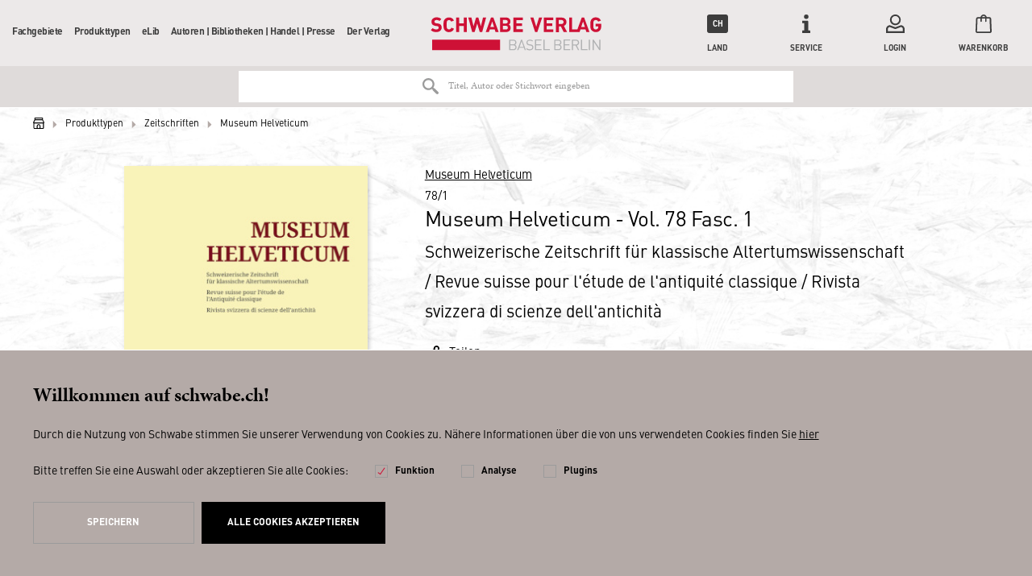

--- FILE ---
content_type: text/html; charset=UTF-8
request_url: https://schwabe.ch/museum-helveticum-vol.-78-fasc.-1-vol-78/1
body_size: 17665
content:
<!DOCTYPE html>
<html lang="de" itemscope="itemscope" itemtype="http://schema.org/Organization">
<head>
<script type="text/javascript" src="/custom/plugins/PixEnhancedEcommerce/Resources/views/frontend/_public/src/js/cookie_management.js"></script>
<script type="text/javascript">
var all_declined = document.cookie.match('(^|;)\\s*' + "cookieDeclined" + '\\s*=\\s*([^;]+)');
var all_allowed = document.cookie.match('(^|;)\\s*' + "allowCookie" + '\\s*=\\s*([^;]+)');
var cookie_preferences = document.cookie.match('(^|;)\\s*' + "cookiePreferences" + '\\s*=\\s*([^;]+)');
var is_preference_set = false;
var use_cookie = 1;
use_cookie = 1;
if(cookie_preferences && JSON.stringify(cookie_preferences).indexOf("\\\"_ga\\\",\\\"active\\\":true") > 0) {
is_preference_set = true;
}
var _gat_cookie_name = "_gat_gtag_UA-17790073-2".replace(/-/g, "_");
if(!is_preference_set && (use_cookie === 1) && !all_allowed) {
deleteCookie(_gat_cookie_name);
deleteCookie("_ga");
deleteCookie("_gid");
}
</script>
<script async src="https://www.googletagmanager.com/gtag/js?id=UA-17790073-2"></script>
<script type="text/javascript">
function gtag() {
dataLayer.push(arguments);
}
window.dataLayer = window.dataLayer || [];
gtag('js', new Date());
var gtagConfig = { 'allow_display_features': true};
gtagConfig.anonymize_ip = true;
gtagConfig.custom_map = {"dimension1":"sub_shop","dimension2":"payment_method","dimension3":"shipping_method","dimension4":"customer_group","dimension5":"customer_country","dimension6":"customer_city","dimension7":"ecomm_prodid","dimension8":"ecomm_pagetype","dimension9":"ecomm_totalvalue","dimension10":"ecomm_category"};
gtagConfig.cookie_flags = "secure;samesite=none";
if((!all_declined && is_preference_set) || all_allowed || (use_cookie === 2)) {
gtag('config', 'UA-17790073-2', gtagConfig);
}
</script>
<meta charset="utf-8"><script>window.dataLayer = window.dataLayer || [];</script><script>window.dataLayer.push({"ecommerce":{"detail":{"actionField":{"list":"Museum Helveticum"},"products":[{"name":"Museum Helveticum - Vol. 78 Fasc. 1","id":"VOL781","price":55,"brand":"Schwabe","category":"Museum Helveticum","variant":"(Gebundene Ausgabe)"}]},"currencyCode":"CHF"},"google_tag_params":{"ecomm_pagetype":"product","ecomm_prodid":"VOL781"}});</script><!-- WbmTagManager -->
<script>
(function(w,d,s,l,i){w[l]=w[l]||[];w[l].push({'gtm.start':new Date().getTime(),event:'gtm.js'});var f=d.getElementsByTagName(s)[0],j=d.createElement(s),dl=l!='dataLayer'?'&l='+l:'';j.async=true;j.src='https://www.googletagmanager.com/gtm.js?id='+i+dl;f.parentNode.insertBefore(j,f);})(window,document,'script','dataLayer','GTM-WJ7M5XB');
</script>
<!-- End WbmTagManager -->
<meta name="author" content="" />
<meta name="robots" content="index,follow" />
<meta name="revisit-after" content="15 days" />
<meta name="keywords" content="et, Text, Inhalt, totius, Markus, CE
-, Century, 4th, Middle, gentium, mundi, Expositio, Parzen, civitates, Roman, Depiction, The, sunt., ornati, bonis" />
<meta name="description" content="Inhalt / Sommaire / Indice
- Tommaso Pucci: La similitudine di Th. 594–602: le donne-fuco
- Gabriele Burzacchini: Sappho ‹nouvelle› et dernièrement ‹…" />
<meta property="og:type" content="product" />
<meta property="og:site_name" content="Schwabe" />
<meta property="og:url" content="https://schwabe.ch/museum-helveticum-vol.-78-fasc.-1-vol-78/1" />
<meta property="og:title" content="Museum Helveticum - Vol. 78 Fasc. 1" />
<meta property="og:description" content="Inhalt / Sommaire / Indice
-   Tommaso Pucci:  La similitudine di  Th . 594–602: le donne-fuco
-  Gabriele Burzacchini:  Sappho ‹nouvelle› et…" />
<meta property="og:image" content="https://schwabe.ch/media/image/bc/2b/db/wc_15005SwVfPgujiIMxP.jpg" />
<meta property="product:brand" content="Schwabe" />
<meta property="product:price" content="55,00" />
<meta property="product:product_link" content="https://schwabe.ch/museum-helveticum-vol.-78-fasc.-1-vol-78/1" />
<meta name="twitter:card" content="product" />
<meta name="twitter:site" content="Schwabe" />
<meta name="twitter:title" content="Museum Helveticum - Vol. 78 Fasc. 1" />
<meta name="twitter:description" content="Inhalt / Sommaire / Indice
-   Tommaso Pucci:  La similitudine di  Th . 594–602: le donne-fuco
-  Gabriele Burzacchini:  Sappho ‹nouvelle› et…" />
<meta name="twitter:image" content="https://schwabe.ch/media/image/bc/2b/db/wc_15005SwVfPgujiIMxP.jpg" />
<meta name="algolia-api-applicationid" content="Z6LWI1TQDM" />
<meta name="algolia-api-searchapikey" content="a851e4fd5465238c4f921cac15332a48" />
<meta name="algolia-api-index" content="NZZ_dev_v3_Article" />
<meta itemprop="brand" content="Schwabe" />
<meta itemprop="alternateName" content="Schwabe" />
<meta itemprop="url" content="https://schwabe.ch/" />
<meta name="viewport" content="width=device-width, initial-scale=1.0, user-scalable=no">
<meta name="mobile-web-app-capable" content="yes">
<meta name="apple-mobile-web-app-title" content="Schwabe">
<meta name="apple-mobile-web-app-capable" content="yes">
<meta name="apple-mobile-web-app-status-bar-style" content="default">
<link rel="apple-touch-icon" href="/themes/Frontend/Schwabe/frontend/_public/src/img/icons/touch-icon-60.png">
<link rel="apple-touch-icon" sizes="76x76" href="/themes/Frontend/Schwabe/frontend/_public/src/img/icons/touch-icon-76.png">
<link rel="apple-touch-icon" sizes="120x120" href="/themes/Frontend/Schwabe/frontend/_public/src/img/icons/touch-icon-120.png">
<link rel="apple-touch-icon" sizes="152x152" href="/themes/Frontend/Schwabe/frontend/_public/src/img/icons/touch-icon-152.png">
<link rel="shortcut icon" href="/themes/Frontend/Schwabe/frontend/_public/src/img/favicon.ico">
<meta name="msapplication-navbutton-color" content="#000000" />
<meta name="application-name" content="Schwabe" />
<meta name="msapplication-starturl" content="https://schwabe.ch/" />
<meta name="msapplication-window" content="width=1024;height=768" />
<meta name="msapplication-TileImage" content="/themes/Frontend/Schwabe/frontend/_public/src/img/icons/touch-icon-144.png">
<meta name="msapplication-TileColor" content="#2c333f">
<meta name="theme-color" content="#2c333f" />
<link rel="canonical" href="https://schwabe.ch/museum-helveticum-vol.-78-fasc.-1-vol-78/1" />
<title itemprop="name">
Museum Helveticum - Vol. 78 Fasc. 1 | Museum Helveticum | Zeitschriften | Produkttypen | Schwabe</title>
<link rel="preload" href="/web/cache/1683274827_c841df87dca73ac02c33d78f2422ecec.css" as="style">
<link href="/web/cache/1683274827_c841df87dca73ac02c33d78f2422ecec.css" media="all" rel="stylesheet" type="text/css" />
<link rel="preload" href="/themes/Frontend/Schwabe/frontend/_public/src/css/fonts.css" as="style">
<link rel="stylesheet" href="/themes/Frontend/Schwabe/frontend/_public/src/css/fonts.css">
<!--[if lte IE 10 ]>
<link rel="stylesheet" href="/themes/Frontend/NZZ/frontend/_public/src/css/ie10.css">
<![endif]-->
<!--[if IE]>
<meta http-equiv="imagetoolbar" content="no">
<meta http-equiv="X-UA-Compatible" content="IE=edge,chrome=1">
<![endif]-->
<link rel="preload" href="/themes/Frontend/NZZ/frontend/_public/src/js/vendors/modernizer.js" as="script">
<script src="/themes/Frontend/NZZ/frontend/_public/src/js/vendors/modernizer.js" defer></script>
</head>
<body class="detail action-index " >
<span class="pix-google-tag-id is--hidden" data-pix-google-tag-id="UA-17790073-2"></span>
<span class="pix-google-conversion-id is--hidden" data-pix-google-conversion-id=""></span>
<span class="pix-google-exclude-ip is--hidden" data-pix-google-exclude-ip=""></span>
<span class="pix-google-exclude-backend-user" data-pix⁻google-exclude-backend-user=""></span>
<div class="page-wrap">
<noscript class="noscript-main">
<div class="alert warning" >
Um Schwabe in vollem Umfang nutzen zu k&ouml;nnen, empfehlen wir Ihnen Javascript in Ihrem Browser zu aktiveren.
</div>
<!-- WbmTagManager (noscript) -->
<iframe src="https://www.googletagmanager.com/ns.html?id=GTM-WJ7M5XB"
        height="0" width="0" style="display:none;visibility:hidden"></iframe>
<!-- End WbmTagManager (noscript) --></noscript>
<header class="header">
<div class="header-wrapper">
<button class="header-mobiletrigger" data-navigation-mobiletrigger>
<span></span>
<span></span>
Menü
</button>
<a href="https://schwabe.ch/" title="Schwabe - zur Startseite wechseln" class="header-logo">
<svg xmlns="http://www.w3.org/2000/svg" width="182" height="36" viewBox="0 0 182 36">
<path fill="#CE1136" d="M1.631 24.171h72.457v11.314H1.631zM6.095 16.114c-2.575 0-4.206-.6-5.666-2.057l-.086-.086 2.06-2.057.087.086c.858.857 2.06 1.286 3.605 1.286 1.202 0 2.576-.343 2.576-1.8 0-.515-.172-.943-.43-1.2-.257-.257-.6-.429-1.287-.515L5.15 9.514c-1.288-.171-2.318-.6-3.005-1.285-.772-.772-1.116-1.715-1.116-3.086C1.03 2.314 3.176.429 6.44.429c2.146 0 3.691.514 4.979 1.8l.086.085-2.06 1.972c-.945-.857-2.061-1.029-3.091-1.029-1.631 0-2.232.943-2.232 1.8 0 .429.171.772.429 1.029.343.257.773.514 1.374.6l1.802.257c1.374.171 2.232.6 2.92 1.2.772.771 1.201 1.886 1.201 3.257 0 2.829-2.318 4.714-5.752 4.714M38.546.6H35.37v6.257h-4.98V.6h-3.176v15.429h3.177V9.686h4.979v6.343h3.176zM55.888.6L53.57 9.943 50.908.6h-2.403l-2.747 9.257L43.525.6h-3.348l4.121 15.343v.086h2.661l2.748-9 2.66 9h2.662L59.15.77V.6zM80.269 13.371h-3.177V9.43h3.177c1.545 0 2.06 1.028 2.06 1.971.086 1.2-.772 1.971-2.06 1.971zM77.092 3.257h3.005c1.288 0 2.06.686 2.06 1.886 0 1.114-.772 1.886-2.06 1.886h-3.005V3.257zm6.267 4.886c.859-.514 1.717-1.629 1.717-3.172C85.076 2.314 83.274.6 80.27.6h-6.181v15.429h6.438c2.92 0 4.722-1.715 4.722-4.458.086-2.057-1.03-3-1.889-3.428zM98.383 13.114h-7.04V9.686h6.01V6.857h-6.01V3.43h7.04V.6H88.167v15.429h10.216zM22.063 11.4c-.257.943-.858 1.886-2.404 1.886-.772 0-1.373-.257-1.802-.772-.515-.6-.687-1.285-.687-4.2 0-2.914.172-3.6.687-4.2.429-.514 1.03-.771 1.802-.771 1.374 0 2.06.857 2.318 1.628l2.92-1.028c-.86-2.229-2.748-3.429-5.323-3.429-1.632 0-3.091.6-4.207 1.715-1.545 1.542-1.545 3.342-1.545 5.914v.428c0 2.572 0 4.372 1.545 5.915 1.116 1.114 2.49 1.714 4.207 1.714 2.66 0 4.635-1.371 5.408-3.686L22.063 11.4zM65.675 4.886l1.974 5.914h-4.035l2.06-5.914zM66.876.6h-2.489l-5.58 15.429h3.348l.944-2.658h5.237l.858 2.658h3.348L66.876.6zM115.553.6l-3.005 9.771L109.543.6h-3.262l5.065 15.429h2.404L118.815.686V.6zM130.748 13.2h-7.04V9.686h6.01V6.857h-6.01V3.43h7.04V.6h-10.216v15.429h10.216zM136.5 7.457v-4.2h2.919c1.288 0 2.232.857 2.232 2.143 0 1.2-.944 2.143-2.232 2.143H136.5v-.086zm5.237 8.572l3.691.085-3.434-6.6c1.717-.685 2.748-2.143 2.748-4.028 0-2.829-2.06-4.8-5.066-4.8h-6.095V16.2h3.177v-6.086h2.06l2.919 5.915zM157.018 16.029h1.717l.944-2.743h5.323l.944 2.743h3.262L163.542.6V.514h-2.49L156.418 13.2h-5.666V.514h-3.09V16.03h9.357zm3.348-5.229l2.06-5.914 1.975 5.914h-4.035zM180.283 14.4c1.03-1.114 1.46-2.4 1.46-4.714V7.37h-5.924v2.658h2.833v.514c0 .857-.258 1.457-.687 1.971a2.846 2.846 0 0 1-2.06.857c-.773 0-1.46-.257-1.889-.771-.515-.6-.687-1.286-.687-4.286 0-3 .172-3.6.687-4.285.43-.515 1.116-.772 1.889-.772 1.287 0 2.146.6 2.575 1.714l2.92-1.028c-.86-2.229-2.834-3.514-5.495-3.514-1.717 0-3.005.514-4.207 1.714-1.545 1.543-1.545 3.343-1.545 5.914v.6c0 2.486 0 4.286 1.545 5.743 1.116 1.114 2.576 1.714 4.207 1.714 1.803.086 3.262-.514 4.378-1.714"></path>
<path fill="#B1B2B3" d="M180.884 35.486V24.17h-1.202v9l-6.01-9h-1.115v11.315h1.201V26.4l6.01 9.086h1.116zm-11.16 0V24.17h-1.202v11.315h1.202zm-2.576 0V34.37h-5.752v-10.2h-1.202v11.315h6.954zm-10.216-8.143c0 1.371-.944 2.057-2.232 2.057h-3.005v-4.114h3.005c1.288-.086 2.232.685 2.232 2.057zm1.46 8.143l-2.662-5.143c1.46-.343 2.49-1.372 2.49-3 0-1.972-1.374-3.172-3.348-3.172h-4.379v11.315h1.202v-5.057h2.747l2.576 5.057h1.374zm-9.701 0V34.37h-5.838v-4.114h4.98v-1.114h-4.98v-4.029h5.838V24h-7.04v11.314h7.04v.172zm-10.388-3.172c0 1.286-.859 2.057-2.318 2.057h-3.09v-4.114h3.09c1.46 0 2.318.772 2.318 2.057zm-.172-5.143c0 1.372-.944 1.972-2.232 1.972h-3.005V25.2h3.005c1.288 0 2.232.6 2.232 1.971zm1.374 5.143c0-1.371-.773-2.314-1.803-2.657.944-.343 1.631-1.286 1.631-2.486 0-1.885-1.374-3-3.348-3h-4.293v11.315h4.379c2.06 0 3.434-1.115 3.434-3.172zm-12.363 3.172V34.37h-5.751v-10.2h-1.202v11.315h6.953zm-8.842 0V34.37h-5.838v-4.114h4.98v-1.114h-4.98v-4.029h5.838V24h-7.04v11.314h7.04v.172zm-8.757-3.172c0-.943-.343-1.714-.944-2.228-.515-.429-1.03-.6-2.06-.772l-1.202-.171c-.601-.086-1.202-.343-1.545-.6-.344-.343-.516-.772-.516-1.286 0-1.286.859-2.057 2.404-2.057 1.202 0 1.975.343 2.662.943l.772-.772c-.944-.857-1.889-1.2-3.348-1.2-2.232 0-3.606 1.286-3.606 3.172 0 .943.258 1.628.859 2.143.515.428 1.202.685 2.06.857l1.288.171c.858.086 1.116.257 1.46.515.343.342.515.857.515 1.371 0 1.286-1.03 2.057-2.662 2.057-1.288 0-2.146-.343-3.09-1.2l-.859.857c1.03 1.029 2.146 1.457 3.863 1.457 2.318 0 3.95-1.2 3.95-3.257zm-10.473-.428h-4.207l2.146-6 2.06 6zm2.49 3.6L97.438 24.17h-1.03l-4.207 11.315h1.288l.944-2.572h4.98l.944 2.572h1.201zM90.4 32.314c0 1.286-.86 2.057-2.319 2.057h-3.09v-4.114h3.09c1.374 0 2.318.772 2.318 2.057zm-.173-5.143c0 1.372-.944 1.972-2.232 1.972h-3.004V25.2h2.918c1.288 0 2.318.6 2.318 1.971zm1.374 5.143c0-1.371-.773-2.314-1.803-2.657.944-.343 1.631-1.286 1.631-2.486 0-1.885-1.373-3-3.348-3H83.79v11.315h4.378c2.06 0 3.434-1.115 3.434-3.172z"></path>
</svg>
</a>
<nav class="navigation">
<div class="navigation-wrapper">
<ul itemscope="itemscope" itemtype="http://schema.org/SiteNavigationElement">
<li itemprop="name" class="hassubcategory">
<a itemprop="url" href="https://schwabe.ch/fachgebiete/" title="Fachgebiete" data-navigation-increasedepth>
Fachgebiete
<svg xmlns="http://www.w3.org/2000/svg" viewBox="0 0 5.5 10.9">
<path d="M0 10.9l5.5-5.5L0 0V10.9z"></path>
</svg>
</a>
<ul>
<li class="navigation-mobile-header">
<a href="javascript:void(0);" data-navigation-decreasedepth>
<svg xmlns="http://www.w3.org/2000/svg" viewBox="0 0 5.5 10.9">
<path d="M5.5 0L0 5.5l5.5 5.5V0z"></path>
</svg>
</a>
<a href="https://schwabe.ch/fachgebiete/">
Fachgebiete
</a>
</li>
<li itemprop="name" >
<a itemprop="url" href="https://schwabe.ch/fachgebiete/philosophie/">
Philosophie
</a>
</li>
<li itemprop="name" >
<a itemprop="url" href="https://schwabe.ch/fachgebiete/altertum/">
Altertum
</a>
</li>
<li itemprop="name" >
<a itemprop="url" href="https://schwabe.ch/fachgebiete/geschichte/">
Geschichte
</a>
</li>
<li itemprop="name" >
<a itemprop="url" href="https://schwabe.ch/fachgebiete/literaturwissenschaft/">
Literaturwissenschaft
</a>
</li>
<li itemprop="name" class="hassubcategory">
<a itemprop="url" class="disabled" href="javascript:void(0);" data-navigation-increasedepth>
Weitere Geisteswissenschaften
<svg xmlns="http://www.w3.org/2000/svg" viewBox="0 0 5.5 10.9">
<path d="M0 10.9l5.5-5.5L0 0V10.9z"></path>
</svg>
</a>
<ul>
<li class="navigation-mobile-header">
<a href="javascript:void(0);" data-navigation-decreasedepth>
<svg xmlns="http://www.w3.org/2000/svg" viewBox="0 0 5.5 10.9">
<path d="M5.5 0L0 5.5l5.5 5.5V0z"></path>
</svg>
</a>
<a href="https://schwabe.ch/fachgebiete/weitere-geisteswissenschaften/">
Weitere Geisteswissenschaften
</a>
</li>
<li itemprop="name" >
<a itemprop="url" href="https://schwabe.ch/fachgebiete/weitere-geisteswissenschaften/theologie/">
Theologie
</a>
</li>
<li itemprop="name" >
<a itemprop="url" href="https://schwabe.ch/fachgebiete/weitere-geisteswissenschaften/musikwissenschaft/">
Musikwissenschaft
</a>
</li>
<li itemprop="name" >
<a itemprop="url" href="https://schwabe.ch/fachgebiete/weitere-geisteswissenschaften/kunstgeschichte/">
Kunstgeschichte
</a>
</li>
<li itemprop="name" >
<a itemprop="url" href="https://schwabe.ch/fachgebiete/weitere-geisteswissenschaften/gesellschaftswissenschaften/">
Gesellschaftswissenschaften
</a>
</li>
<li itemprop="name" >
<a itemprop="url" href="https://schwabe.ch/fachgebiete/weitere-geisteswissenschaften/psychologie/">
Psychologie
</a>
</li>
</ul>
</li>
<li itemprop="name" >
<a itemprop="url" href="https://schwabe.ch/fachgebiete/basilensia/">
Basilensia
</a>
</li>
</ul>
</li>
<li itemprop="name" class="hassubcategory">
<a itemprop="url" href="https://schwabe.ch/produkttypen/" title="Produkttypen" data-navigation-increasedepth>
Produkttypen
<svg xmlns="http://www.w3.org/2000/svg" viewBox="0 0 5.5 10.9">
<path d="M0 10.9l5.5-5.5L0 0V10.9z"></path>
</svg>
</a>
<ul>
<li class="navigation-mobile-header">
<a href="javascript:void(0);" data-navigation-decreasedepth>
<svg xmlns="http://www.w3.org/2000/svg" viewBox="0 0 5.5 10.9">
<path d="M5.5 0L0 5.5l5.5 5.5V0z"></path>
</svg>
</a>
<a href="https://schwabe.ch/produkttypen/">
Produkttypen
</a>
</li>
<li itemprop="name" >
<a itemprop="url" href="/?ebooklisting=1">
E-Books
</a>
</li>
<li itemprop="name" >
<a itemprop="url" href="https://schwabe.ch/produkttypen/buecher/">
Bücher
</a>
</li>
<li itemprop="name" >
<a itemprop="url" href="https://schwabe.ch/produkttypen/reihen/">
Reihen
</a>
</li>
<li itemprop="name" >
<a itemprop="url" href="https://schwabe.ch/produkttypen/editionen/">
Editionen
</a>
</li>
<li itemprop="name" >
<a itemprop="url" href="https://schwabe.ch/produkttypen/lexika/">
Lexika
</a>
</li>
<li itemprop="name" >
<a itemprop="url" href="https://schwabe.ch/datenbanken">
Datenbanken
</a>
</li>
<li itemprop="name" >
<a itemprop="url" href="https://schwabe.ch/produkttypen/zeitschriften/">
Zeitschriften
</a>
</li>
</ul>
</li>
<li itemprop="name" class="hassubcategory">
<a itemprop="url" href="https://schwabe.ch/elib/" title="eLib" data-navigation-increasedepth>
eLib
<svg xmlns="http://www.w3.org/2000/svg" viewBox="0 0 5.5 10.9">
<path d="M0 10.9l5.5-5.5L0 0V10.9z"></path>
</svg>
</a>
<ul>
<li class="navigation-mobile-header">
<a href="javascript:void(0);" data-navigation-decreasedepth>
<svg xmlns="http://www.w3.org/2000/svg" viewBox="0 0 5.5 10.9">
<path d="M5.5 0L0 5.5l5.5 5.5V0z"></path>
</svg>
</a>
<a href="https://schwabe.ch/elib/">
eLib
</a>
</li>
<li itemprop="name" >
<a itemprop="url" href="https://schwabe.ch/datenbanken">
Datenbanken
</a>
</li>
<li itemprop="name" >
<a itemprop="url" href="https://schwabeonline.ch/e-books" rel="nofollow noopener">
E-Books
</a>
</li>
<li itemprop="name" >
<a itemprop="url" href="https://schwabeonline.ch/zeitschriften" rel="nofollow noopener">
Digitale Zeitschriften
</a>
</li>
</ul>
</li>
<li itemprop="name" class="hassubcategory">
<a itemprop="url" href="https://schwabe.ch/autoren-bibliotheken-handel-presse/" title="Autoren | Bibliotheken | Handel | Presse" data-navigation-increasedepth>
Autoren | Bibliotheken | Handel | Presse
<svg xmlns="http://www.w3.org/2000/svg" viewBox="0 0 5.5 10.9">
<path d="M0 10.9l5.5-5.5L0 0V10.9z"></path>
</svg>
</a>
<ul>
<li class="navigation-mobile-header">
<a href="javascript:void(0);" data-navigation-decreasedepth>
<svg xmlns="http://www.w3.org/2000/svg" viewBox="0 0 5.5 10.9">
<path d="M5.5 0L0 5.5l5.5 5.5V0z"></path>
</svg>
</a>
<a href="https://schwabe.ch/autoren-bibliotheken-handel-presse/">
Autoren | Bibliotheken | Handel | Presse
</a>
</li>
<li itemprop="name" class="hassubcategory">
<a itemprop="url" class="disabled" href="javascript:void(0);" data-navigation-increasedepth>
AutorInnen
<svg xmlns="http://www.w3.org/2000/svg" viewBox="0 0 5.5 10.9">
<path d="M0 10.9l5.5-5.5L0 0V10.9z"></path>
</svg>
</a>
<ul>
<li class="navigation-mobile-header">
<a href="javascript:void(0);" data-navigation-decreasedepth>
<svg xmlns="http://www.w3.org/2000/svg" viewBox="0 0 5.5 10.9">
<path d="M5.5 0L0 5.5l5.5 5.5V0z"></path>
</svg>
</a>
<a href="/autoren">
AutorInnen
</a>
</li>
<li itemprop="name" >
<a itemprop="url" href="https://schwabe.ch/autoren-bibliotheken-handel-presse/autorinnen/verlagsleistungen/">
Verlagsleistungen
</a>
</li>
<li itemprop="name" >
<a itemprop="url" href="https://schwabe.ch/autoren-bibliotheken-handel-presse/autorinnen/programmbereiche/">
Programmbereiche
</a>
</li>
<li itemprop="name" >
<a itemprop="url" href="https://schwabe.ch/autoren-bibliotheken-handel-presse/autorinnen/marketing-presse/">
Marketing &amp; Presse
</a>
</li>
<li itemprop="name" >
<a itemprop="url" href="https://schwabe.ch/autoren-bibliotheken-handel-presse/autorinnen/vertrieb/">
Vertrieb
</a>
</li>
<li itemprop="name" >
<a itemprop="url" href="https://schwabe.ch/autoren-bibliotheken-handel-presse/autorinnen/open-access/">
Open Access
</a>
</li>
<li itemprop="name" >
<a itemprop="url" href="https://schwabe.ch/cat/index/sCategory/828">
eLibrary
</a>
</li>
<li itemprop="name" >
<a itemprop="url" href="https://schwabe.ch/autoren-bibliotheken-handel-presse/autorinnen/social-media/">
Social Media
</a>
</li>
</ul>
</li>
<li itemprop="name" class="hassubcategory">
<a itemprop="url" href="https://schwabe.ch/autoren-bibliotheken-handel-presse/bibliotheken-handel/" data-navigation-increasedepth>
Bibliotheken &amp; Handel
<svg xmlns="http://www.w3.org/2000/svg" viewBox="0 0 5.5 10.9">
<path d="M0 10.9l5.5-5.5L0 0V10.9z"></path>
</svg>
</a>
<ul>
<li class="navigation-mobile-header">
<a href="javascript:void(0);" data-navigation-decreasedepth>
<svg xmlns="http://www.w3.org/2000/svg" viewBox="0 0 5.5 10.9">
<path d="M5.5 0L0 5.5l5.5 5.5V0z"></path>
</svg>
</a>
<a href="https://schwabe.ch/autoren-bibliotheken-handel-presse/bibliotheken-handel/">
Bibliotheken &amp; Handel
</a>
</li>
<li itemprop="name" >
<a itemprop="url" href="https://schwabe.ch/vorschau">
Vorschauen
</a>
</li>
</ul>
</li>
<li itemprop="name" >
<a itemprop="url" href="https://schwabe.ch/autoren-bibliotheken-handel-presse/marketing-presse/">
Marketing &amp; Presse
</a>
</li>
</ul>
</li>
<li itemprop="name" class="hassubcategory">
<a itemprop="url" href="https://schwabe.ch/der-verlag" title="Der Verlag" data-navigation-increasedepth>
Der Verlag
<svg xmlns="http://www.w3.org/2000/svg" viewBox="0 0 5.5 10.9">
<path d="M0 10.9l5.5-5.5L0 0V10.9z"></path>
</svg>
</a>
<ul>
<li class="navigation-mobile-header">
<a href="javascript:void(0);" data-navigation-decreasedepth>
<svg xmlns="http://www.w3.org/2000/svg" viewBox="0 0 5.5 10.9">
<path d="M5.5 0L0 5.5l5.5 5.5V0z"></path>
</svg>
</a>
<a href="https://schwabe.ch/der-verlag">
Der Verlag
</a>
</li>
<li itemprop="name" >
<a itemprop="url" href="https://schwabe.ch/der-verlag">
Über uns
</a>
</li>
<li itemprop="name" >
<a itemprop="url" href="http://www.schwabe.ch/ansprechpartner">
Kontakt
</a>
</li>
<li itemprop="name" class="hassubcategory">
<a itemprop="url" href="https://schwabe.ch/conrad-steinmann.-nachklaenge" data-navigation-increasedepth>
Progammhighlights
<svg xmlns="http://www.w3.org/2000/svg" viewBox="0 0 5.5 10.9">
<path d="M0 10.9l5.5-5.5L0 0V10.9z"></path>
</svg>
</a>
<ul>
<li class="navigation-mobile-header">
<a href="javascript:void(0);" data-navigation-decreasedepth>
<svg xmlns="http://www.w3.org/2000/svg" viewBox="0 0 5.5 10.9">
<path d="M5.5 0L0 5.5l5.5 5.5V0z"></path>
</svg>
</a>
<a href="https://schwabe.ch/conrad-steinmann.-nachklaenge">
Progammhighlights
</a>
</li>
<li itemprop="name" >
<a itemprop="url" href="https://schwabe.ch/rainer-maria-rilke">
150 Jahre Rainer Maria Rilke
</a>
</li>
<li itemprop="name" >
<a itemprop="url" href="https://schwabe.ch/kriminalliteratur">
Manuel Bauer: Kriminalliteratur
</a>
</li>
<li itemprop="name" >
<a itemprop="url" href="https://schwabe.ch/Kulturtechnik-Kochen">
Kulturtechnik Kochen
</a>
</li>
<li itemprop="name" >
<a itemprop="url" href="https://schwabe.ch/grundbegriffe-des-20.-jahrhunderts">
Datenbank: Das 20. Jahrhundert in Grundbegriffen
</a>
</li>
<li itemprop="name" >
<a itemprop="url" href="https://schwabe.ch/rilke-brumof-briefwechsel">
Briefwechsel zwischen Rainer Maria Rilke und Agnes Therese Brumof
</a>
</li>
<li itemprop="name" >
<a itemprop="url" href="http://www.schwabe.ch/erasmus-von-rotterdam">
Erasmus von Rotterdam
</a>
</li>
<li itemprop="name" >
<a itemprop="url" href="https://schwabe.ch/sprengs-glossar">
Johann Jakob Spreng, Allgemeines deutsches Glossarium
</a>
</li>
<li itemprop="name" >
<a itemprop="url" href="https://schwabe.ch/heuristiques">
Nouvelle collection: Heuristiques
</a>
</li>
<li itemprop="name" >
<a itemprop="url" href="https://schwabe.ch/neue-reihe-medical-humanities">
Neue Reihe: Medical Humanities
</a>
</li>
<li itemprop="name" >
<a itemprop="url" href="https://schwabe.ch/neue-reihe-ciam">
Neue Reihe: CIAM
</a>
</li>
<li itemprop="name" >
<a itemprop="url" href="https://schwabe.ch/neue-reihe-antike-nach-der-antike/antiquity-after-antiquity">
Reihe: Antike nach der Antike / Antiquity after Antiquity
</a>
</li>
<li itemprop="name" >
<a itemprop="url" href="https://schwabe.ch/signaturen-der-moderne">
Reihe: Signaturen der Moderne
</a>
</li>
<li itemprop="name" >
<a itemprop="url" href="https://schwabe.ch/kwa">
Kritische Walser Ausgabe (KWA)
</a>
</li>
<li itemprop="name" >
<a itemprop="url" href="https://schwabe.ch/jacob-burckhardt">
Zu Jacob Burckhardt
</a>
</li>
<li itemprop="name" >
<a itemprop="url" href="https://schwabe.ch/heinrich-woelfflin-gesammelte-werke-hwgw">
Heinrich Wölfflin Gesammelte Werke
</a>
</li>
<li itemprop="name" >
<a itemprop="url" href="https://schwabe.ch/deutsche-versnovellistik-dvn">
Deutsche Versnovellistik des 13. bis 15. Jahrhunderts
</a>
</li>
<li itemprop="name" >
<a itemprop="url" href="https://schwabe.ch/produkttypen/lexika/historisches-woerterbuch-der-philosophie/">
Historisches Wörterbuch der Philosophie
</a>
</li>
<li itemprop="name" >
<a itemprop="url" href="https://schwabe.ch/produkttypen/reihen/grundriss-der-geschichte-der-philosophie/">
Grundriss der Geschichte der Philosophie
</a>
</li>
<li itemprop="name" >
<a itemprop="url" href="https://schwabe.ch/produkttypen/lexika/augustinus-lexikon/">
Augustinus-Lexikon
</a>
</li>
<li itemprop="name" >
<a itemprop="url" href="https://schwabe.ch/general-sutter-zum-umgang-mit-denkmaelern">
Schweizerische Zeitschrift für Geschichte, Zum Umgang mit Denkmälern
</a>
</li>
</ul>
</li>
</ul>
</li>
</ul>
<div class="navigation-mobile-currency">
<form method="post">
<div class="navigation-mobile-currency-text">
Land:
</div>
<div class="navigation-mobile-currency-controls">
<div class="radiobox">
<label>
<input type="radio" name="customer_group_selection" value="CHFCH" checked                                               data-auto-submit>
<span>CH</span>
</label>
</div>
<div class="radiobox">
<label>
<input type="radio" name="customer_group_selection" value="EURDE" data-auto-submit>
<span>DE</span>
</label>
</div>
<div class="radiobox">
<label>
<input type="radio" name="customer_group_selection" value="EURAT" data-auto-submit>
<span>AT</span>
</label>
</div>
<div class="radiobox">
<label>
<input type="radio" name="customer_group_selection" value="EURAN" data-auto-submit>
<span>Andere</span>
</label>
</div>
</div>
</form>
</div>
</div>
</nav>
<ul class="header-metabar">
<li class="header-metabar-currency">
<a href="javascript:void(0);" data-pop-trigger>
<span>
<span class="header-metabar-currency-icon">
CH                                                                                                                                                                                                                                                                        </span>
Land
</span>
</a>
<ul>
<li>
<form method="post">
<input type="hidden" value="CHFCH" name="customer_group_selection">
<button type="submit" class="button link">CH</button>
</form>
</li>
<li>
<form method="post">
<input type="hidden" value="EURDE" name="customer_group_selection">
<button type="submit" class="button link">DE</button>
</form>
</li>
<li>
<form method="post">
<input type="hidden" value="EURAT" name="customer_group_selection">
<button type="submit" class="button link">AT</button>
</form>
</li>
<li>
<form method="post">
<input type="hidden" value="EURAN" name="customer_group_selection">
<button type="submit" class="button link">Andere</button>
</form>
</li>
</ul>
</li>
<li>
<a href="javascript:void(0);" data-pop-trigger>
<span>
<svg xmlns="http://www.w3.org/2000/svg" viewBox="0 0 9 21">
<path d="M9 18.7c0-0.4-0.3-0.6-0.7-0.6H6.7V8c0-0.5-0.5-1-1-1H0v2.9h2.2V18H0.7C0.3 18 0 18.3 0 18.7V21h9L9 18.7 9 18.7z"></path>
<circle class="st0" cx="4.5" cy="2.5" r="2.5"></circle>
</svg>
Service
</span>
</a>
<ul>
<li>
<a href="https://schwabe.ch/ansprechpartner" title="Ansprechpartner" >
Ansprechpartner
</a>
</li>
<li>
<a href="https://schwabe.ch/elibrary" title="eLibrary" >
eLibrary
</a>
</li>
<li>
<a href="https://schwabe.ch/newsletter" title="Newsletter" target="_parent">
Newsletter
</a>
</li>
<li>
<a href="https://schwabe.ch/open-access-policy" title="Open Access Policy" >
Open Access Policy
</a>
</li>
<li>
<a href="/rechte-lizenzen" title="Rechte &amp; Lizenzen" >
Rechte & Lizenzen
</a>
</li>
<li>
<a href="/veranstaltungen" title="Veranstaltungen" >
Veranstaltungen
</a>
</li>
<li>
<a href="https://schwabe.ch/vorschau" title="Vorschau" target="_parent">
Vorschau
</a>
</li>
</ul>
</li>
    
        <li>
            <a href="javascript:void(0);" data-offcanvas-trigger="login">
                    <span>
                        
    <svg xmlns="http://www.w3.org/2000/svg" viewBox="0 0 19 19">
        <path d="M9.5 11c3 0 5.5-2.4 5.5-5.5 0-3-2.4-5.5-5.5-5.5S4 2.4 4 5.5c0 0 0 0 0 0C4 8.5 6.4 11 9.5 11zM9.5 1.6c2.1 0 3.9 1.7 3.9 3.8s-1.7 3.9-3.8 3.9c-2.1 0-3.9-1.7-3.9-3.8 0 0 0 0 0 0C5.6 3.4 7.3 1.6 9.5 1.6z"></path>
        <path d="M3.7 12.8l5.2 2L9.5 15l0.6-0.2 5.2-2c1.1 0.1 1.9 1.1 1.9 2.2v2.2H1.8V15C1.8 13.9 2.6 13 3.7 12.8L3.7 12.8zM15.1 11l-5.6 2.1L3.9 11C1.8 11 0 12.8 0 15v4h19v-4C19 12.8 17.2 11 15.1 11z"></path>
    </svg>

                                                    Login
                                            </span>
            </a>
                    </li>
    




    <li>
        <a href="javascript:void(0);" data-offcanvas-trigger="cart">
            <span>
                
    <svg xmlns="http://www.w3.org/2000/svg" viewBox="0 0 19 21">
        <path d="M19 19L18.4 4.9c0-1-0.9-1.9-2-1.9h-3.3c-0.3-1.7-1.8-3-3.6-3S6.2 1.3 5.9 3H2.6c-1.1 0-2 0.8-2 1.9L0 19v0C0 20.1 0.9 21 2 21h15C18.1 21 19 20.1 19 19 19 19.1 19 19.1 19 19zM9.5 1.6c0.9 0 1.6 0.6 1.9 1.4H7.6C7.9 2.2 8.6 1.6 9.5 1.6L9.5 1.6zM17 19.4H2c-0.2 0-0.3-0.1-0.3-0.3L2.3 4.9v0c0-0.2 0.1-0.3 0.3-0.3h3.2v3c0 0.5 0.4 0.8 0.8 0.8 0.5 0 0.8-0.4 0.8-0.8v-3h3.9v3c0 0.5 0.4 0.8 0.8 0.8 0.5 0 0.8-0.4 0.8-0.8v-3h3.3c0.2 0 0.3 0.1 0.3 0.3v0l0.6 14.2C17.3 19.3 17.2 19.4 17 19.4L17 19.4z"></path>
    </svg>

                Warenkorb
            </span>
        </a>
    </li>




</ul>
<div class="searchbox" data-search-box>
<div id="algoliaGlobalSearch" data-config='{"priceFacet":{"attributeName":"prices.*.price","humanReadableName":"Preis","type":"range","ignoreAsFacet":true},"facets":[{"attributeName":"mainDetail.attribute.attr14","humanReadableName":"Lieferbarkeit","type":"multipleSelect","valueToHumanReadableNameMap":{"20":"Vorbestellen","21":"Lieferbar","31":"Vergriffen","40":"Nicht lieferbar","43":"Nicht bestellbar","99":"Nicht lieferbar"},"excludeFromShowing":{"99":true}},{"attributeName":"configuratorOptions.name","humanReadableName":"Ausgabeart","type":"multipleSelect","valueToHumanReadableNameMap":[],"excludeFromShowing":{"E-Book":true}}],"categoryIdAttributeName":"categories.id","replicatedSortings":[{"replicaIndexName":"Schwabe_production_Article_erscheinungstermin_asc","humanReadableName":"Erscheinungstermin aufsteigend"},{"replicaIndexName":"Schwabe_production_Article_CHFCH_price_asc","humanReadableName":"Preis aufsteigend","onlyIfCustomerGroupIs":"CHFCH"},{"replicaIndexName":"Schwabe_production_Article_CHFCH_price_desc","humanReadableName":"Preis absteigend","onlyIfCustomerGroupIs":"CHFCH"},{"replicaIndexName":"Schwabe_production_Article_EURAT_price_asc","humanReadableName":"Preis aufsteigend","onlyIfCustomerGroupIs":"EURAT"},{"replicaIndexName":"Schwabe_production_Article_EURAT_price_desc","humanReadableName":"Preis absteigend","onlyIfCustomerGroupIs":"EURAT"},{"replicaIndexName":"Schwabe_production_Article_EURDE_price_asc","humanReadableName":"Preis aufsteigend","onlyIfCustomerGroupIs":"EURDE"},{"replicaIndexName":"Schwabe_production_Article_EURDE_price_desc","humanReadableName":"Preis absteigend","onlyIfCustomerGroupIs":"EURDE"}],"indexName":"Schwabe_production_Article","applicationId":"JY59A9B60G","searchOnlyApiKey":"24db06b714b080453c3dada936431589","customerGroupKey":"CHFCH","shopName":"Schwabe","currency":"CHF"}'>
</div>
</div>
</div>
</header>
<main class="wrapper-main">
<div class="breadcrumb">
<div class="gridWrap">
<ul itemscope itemtype="http://schema.org/BreadcrumbList" class="w24">
<li itemprop="itemListElement" itemscope itemtype="http://schema.org/ListItem">
<a itemtype="http://schema.org/Thing" itemprop="item" href="/">
<svg xmlns="http://www.w3.org/2000/svg" viewBox="0 0 14 14">
<path d="M14 5.9c0-0.1 0-0.2-0.1-0.3l-1.7-3.1v-2C12.3 0.2 12 0 11.7 0H2.3C2 0 1.7 0.2 1.7 0.5v2L0.1 5.7C0 5.8 0 5.8 0 5.9 0 6.4 0.2 6.8 0.6 7v5.7c0 0.7 0.6 1.3 1.3 1.3h10.3c0.7 0 1.3-0.6 1.3-1.3V7C13.8 6.8 14 6.4 14 5.9zM11.2 1.1v1H2.8v-1H11.2zM2.6 3.2h8.8L12.9 6c0 0-0.1 0.1-0.1 0.1l-11.5 0c-0.1 0-0.1 0-0.1-0.1L2.6 3.2 2.6 3.2zM8.1 12.9H5.8v-2.5c0-0.6 0.5-1.1 1.2-1.1 0.6 0 1.2 0.5 1.2 1.1C8.1 10.4 8.1 12.9 8.1 12.9zM12.2 12.9H9.2v-2.5c0-1.2-1-2.2-2.3-2.2 -1.2 0-2.3 1-2.3 2.2v2.5H1.8c-0.1 0-0.2-0.1-0.2-0.2V7.2h10.6v5.5C12.3 12.8 12.2 12.9 12.2 12.9L12.2 12.9z"></path>
</svg>
<meta itemprop="name" content="Home" />
</a>
<meta itemprop="position" content="1" />
<svg xmlns="http://www.w3.org/2000/svg" viewBox="0 0 10.9 5.5">
<path d="M10.9 5.5L5.5 0 0 5.5H10.9z"></path>
</svg>
</li>
<li itemprop="itemListElement" itemscope itemtype="http://schema.org/ListItem">
<a itemtype="http://schema.org/Thing" title="Produkttypen" itemprop="item" href="https://schwabe.ch/produkttypen/">
<link itemprop="url" href="https://schwabe.ch/produkttypen/" />
<span itemprop="name">Produkttypen</span>
</a>
<svg xmlns="http://www.w3.org/2000/svg" viewBox="0 0 10.9 5.5">
<path d="M10.9 5.5L5.5 0 0 5.5H10.9z"></path>
</svg>
<meta itemprop="position" content="0" />
</li>
<li itemprop="itemListElement" itemscope itemtype="http://schema.org/ListItem">
<a itemtype="http://schema.org/Thing" title="Zeitschriften" itemprop="item" href="https://schwabe.ch/produkttypen/zeitschriften/">
<link itemprop="url" href="https://schwabe.ch/produkttypen/zeitschriften/" />
<span itemprop="name">Zeitschriften</span>
</a>
<svg xmlns="http://www.w3.org/2000/svg" viewBox="0 0 10.9 5.5">
<path d="M10.9 5.5L5.5 0 0 5.5H10.9z"></path>
</svg>
<meta itemprop="position" content="1" />
</li>
<li itemprop="itemListElement" itemscope itemtype="http://schema.org/ListItem">
<a itemtype="http://schema.org/Thing" title="Museum Helveticum" itemprop="item" href="https://schwabe.ch/produkttypen/zeitschriften/museum-helveticum/">
<link itemprop="url" href="https://schwabe.ch/produkttypen/zeitschriften/museum-helveticum/" />
<span itemprop="name">Museum Helveticum</span>
</a>
<meta itemprop="position" content="2" />
</li>
</ul>
</div>
</div>
<div itemscope itemtype="http://schema.org/Product" data-js="variantselection">
<div class="gridWrap product-detail-panel">
<div class="w24 lw20 lw-left-2 product-detail-panel-wrapper">
<figure>
<picture>
<source media="(min-width: 1260px)" srcset="https://schwabe.ch/media/image/bb/ce/a7/wc_15005SwVfPgujiIMxP_305x445.jpg, https://schwabe.ch/media/image/aa/a0/8c/wc_15005SwVfPgujiIMxP_305x445@2x.jpg 2x">
<source media="(min-width: 1024px)" srcset="https://schwabe.ch/media/image/bb/ce/a7/wc_15005SwVfPgujiIMxP_305x445.jpg, https://schwabe.ch/media/image/aa/a0/8c/wc_15005SwVfPgujiIMxP_305x445@2x.jpg 2x">
<source srcset="https://schwabe.ch/media/image/22/43/af/wc_15005SwVfPgujiIMxP_74x109.jpg, https://schwabe.ch/media/image/38/4a/ca/wc_15005SwVfPgujiIMxP_74x109@2x.jpg 2x">
<img src="https://schwabe.ch/media/image/bb/ce/a7/wc_15005SwVfPgujiIMxP_305x445.jpg" alt="Museum Helveticum - Vol. 78 Fasc. 1" itemprop="image">
</picture>
</figure>
<div class="product-detail-panel-about " >
<a href="https://schwabe.ch/produkttypen/zeitschriften/museum-helveticum/">Museum Helveticum</a>
<br>
78/1
<h1 itemprop="name">
Museum Helveticum - Vol. 78 Fasc. 1
</h1>
<h2 itemprop="name">
Schweizerische Zeitschrift für klassische Altertumswissenschaft / Revue suisse pour l'étude de l'antiquité classique / Rivista svizzera di scienze dell'antichità
</h2>
<ul class="product-detail-panel-interactions">
<li>
<a href="javascript:void(0);" data-js="modalbox" data-modalbox="modalbox-social">
<svg xmlns="http://www.w3.org/2000/svg" width="18" height="18" viewBox="0 0 18 18">
<path fill-rule="nonzero" d="M14.4 10.8a3.59 3.59 0 0 0-2.712 1.238L7.12 9.754a3.618 3.618 0 0 0 0-1.508l4.568-2.284A3.588 3.588 0 0 0 14.4 7.2a3.6 3.6 0 1 0-3.52-2.846L6.312 6.638A3.588 3.588 0 0 0 3.6 5.4a3.6 3.6 0 0 0 0 7.2 3.59 3.59 0 0 0 2.712-1.238l4.569 2.284A3.6 3.6 0 1 0 14.4 10.8zm0-9a1.8 1.8 0 1 1 0 3.6 1.8 1.8 0 0 1 0-3.6zm-10.8 9a1.8 1.8 0 1 1 0-3.6 1.8 1.8 0 0 1 0 3.6zm10.8 5.4a1.8 1.8 0 1 1 0-3.6 1.8 1.8 0 0 1 0 3.6z"></path>
</svg>
<span>Teilen</span>
</a>
<div class="modalbox" data-modalbox-name="modalbox-social">
<div>
<a href="javascript:void(0);" class="modalbox-close" data-modalbox-close>
schliessen
<svg xmlns="http://www.w3.org/2000/svg" width="10" height="10" viewBox="0 0 10 10">
<path d="M.194 7.718a.663.663 0 0 0 0 .937l1.15 1.15a.663.663 0 0 0 .938 0l1.254-1.253L5 7.088l1.464 1.464 1.254 1.254a.663.663 0 0 0 .937 0l1.15-1.15a.663.663 0 0 0 0-.938L8.67 6.581 7.088 5l1.464-1.464 1.254-1.254a.663.663 0 0 0 0-.938L8.656.194a.663.663 0 0 0-.938 0L6.581 1.332 5 2.912l-1.582-1.58L2.282.194a.663.663 0 0 0-.937 0l-1.15 1.15a.663.663 0 0 0 0 .938l1.253 1.254L2.912 5l-1.58 1.58L.194 7.719z"></path>
</svg>
</a>
<ul>
<li>
<a href="https://twitter.com/intent/tweet?url=https://schwabe.ch/museum-helveticum-vol.-78-fasc.-1-vol-78/1?c=669&number=VOL781" target="popup"
onclick="window.open('https://twitter.com/intent/tweet?url=https://schwabe.ch/museum-helveticum-vol.-78-fasc.-1-vol-78/1?c=669&number=VOL781','popup','width=500,height=300'); return false;" rel="nofollow noopener">
<div class="modalbox-social-twitter">
<svg xmlns="http://www.w3.org/2000/svg" viewBox="0 0 15 12">
<path d="M4.5,9.4a3.14,3.14,0,0,1-2.14-1,2.94,2.94,0,0,1-.69-1.17A3,3,0,0,0,3,7.24a3.07,3.07,0,0,1-2.41-3A3.37,3.37,0,0,0,2,4.59,3,3,0,0,1,.63,2.43,2.94,2.94,0,0,1,1,.55,8.86,8.86,0,0,0,7.37,3.72l0-.23c0-.08,0-.15,0-.23s0-.22,0-.33a2.66,2.66,0,0,1,.22-1.05A3,3,0,0,1,8.14.95a3,3,0,0,1,1.3-.8A3.9,3.9,0,0,1,10.07,0a2.94,2.94,0,0,1,1.52.21,3.3,3.3,0,0,1,.72.42,1.39,1.39,0,0,1,.23.21.21.21,0,0,0,.23.07A6.84,6.84,0,0,0,13.92.55l.67-.33a3,3,0,0,1-.49.93,3.53,3.53,0,0,1-.78.72A6.27,6.27,0,0,0,15,1.43,6,6,0,0,1,13.47,3c0,.24,0,.48,0,.71s0,.2,0,.3-.05.44-.08.66a7.36,7.36,0,0,1-.29,1.24,8.54,8.54,0,0,1-.57,1.39,9.2,9.2,0,0,1-.93,1.46,7.76,7.76,0,0,1-1,1.05c-.28.25-.59.47-.89.7a6.81,6.81,0,0,1-1.17.67,8.35,8.35,0,0,1-1.65.57c-.29.07-.58.11-.88.16l-.57,0c-.32,0-.64,0-1,0a6.29,6.29,0,0,1-.76-.06c-.35,0-.7-.1-1-.18a7.64,7.64,0,0,1-1-.29C1.33,11.34,1,11.17.63,11A6.19,6.19,0,0,1,0,10.64a6.77,6.77,0,0,0,2.38-.19A6.05,6.05,0,0,0,4.5,9.4"></path>
</svg>
</div>
<span>Twitter</span>
</a>
</li>
<li>
<a href="https://www.facebook.com/sharer/sharer.php?u=https://schwabe.ch/museum-helveticum-vol.-78-fasc.-1-vol-78/1?c=669&number=VOL781" target="popup"
onclick="window.open('https://www.facebook.com/sharer/sharer.php?u=https://schwabe.ch/museum-helveticum-vol.-78-fasc.-1-vol-78/1?c=669&number=VOL781','popup','width=500,height=300'); return false;" rel="nofollow noopener">
<div class="modalbox-social-facebook">
<svg xmlns="http://www.w3.org/2000/svg" viewBox="0 0 7 14.99" width="7" height="15px">
<path d="M14.8,14.91c-.06,0-.12,0-.12-.08,0-.54,0-1.09,0-1.63a.57.57,0,0,1,.47-.56,2.58,2.58,0,0,1,.43-.05h1.26c.1,0,.14,0,.14-.13,0-.77,0-1.54,0-2.31,0,0,0-.1,0-.14-.84,0-2,0-2.64,0a3.35,3.35,0,0,0-.91.2,2,2,0,0,0-1.19,1,3.41,3.41,0,0,0-.36,1.45c0,.69,0,1.39,0,2.08,0,.11,0,.14-.14.14h-1.6c-.1,0-.14,0-.14.13,0,.77,0,1.55,0,2.32,0,0,0,.08,0,.13h1.87V25h2.8s0-.09,0-.13V17.49h2L17,14.91Z" transform="translate(-10 -10)"></path>
</svg>
</div>
<span>Facebook</span>
</a>
</li>
<li>
<a href="http://pinterest.com/pin/create/link/?url=https://schwabe.ch/museum-helveticum-vol.-78-fasc.-1-vol-78/1?c=669&number=VOL781" target="popup"
onclick="window.open('http://pinterest.com/pin/create/link/?url=https://schwabe.ch/museum-helveticum-vol.-78-fasc.-1-vol-78/1?c=669&number=VOL781','popup','width=500,height=300'); return false;" rel="nofollow noopener">
<div class="modalbox-social-pinterest">
<svg xmlns="http://www.w3.org/2000/svg" viewBox="0 0 13 17">
<path d="M22.92,14.77a5.05,5.05,0,0,0-2.58-3.84,7,7,0,0,0-3.11-.9l-.13,0h-.88l-.71.09a6.58,6.58,0,0,0-4.11,2.28,5.7,5.7,0,0,0-1.33,2.91c0,.18,0,.36-.07.53v.9a1.43,1.43,0,0,1,0,.14,4.64,4.64,0,0,0,.25,1.21,2.65,2.65,0,0,0,2,1.75.11.11,0,0,0,.1,0,1.53,1.53,0,0,0,.17-1.4,4.38,4.38,0,0,0-.28-.54,2.53,2.53,0,0,1-.36-1A4.4,4.4,0,0,1,12.51,14a4.9,4.9,0,0,1,1.89-1.82,4.5,4.5,0,0,1,3.7-.45,3.42,3.42,0,0,1,2.43,2.62,6.72,6.72,0,0,1,0,2.86,5.48,5.48,0,0,1-1.08,2.45,2.25,2.25,0,0,1-2.52.86,1.17,1.17,0,0,1-.89-1.05,2.56,2.56,0,0,1,.08-1c.19-.71.41-1.42.61-2.14A4.6,4.6,0,0,0,17,15.08a1.26,1.26,0,0,0-.28-.88,1.46,1.46,0,0,0-2-.15,2.6,2.6,0,0,0-.86,1.42A3.41,3.41,0,0,0,14,17.94a.26.26,0,0,1,0,.16c-.07.32-.14.64-.21,1-.31,1.3-.65,2.59-.92,3.89a11.6,11.6,0,0,0-.18,3.57c0,.16,0,.32.06.49l.12-.09a5.18,5.18,0,0,0,1.46-2.06,15.19,15.19,0,0,0,.8-2.77c.06-.27.11-.54.16-.82l.11.06.67.46a3,3,0,0,0,1.72.57,4.32,4.32,0,0,0,3.44-1.53,6.93,6.93,0,0,0,1.61-3.61c0-.29.07-.58.11-.87v-.92C23,15.2,23,15,22.92,14.77Z" transform="translate(-10 -10)"></path>
</svg>
</div>
<span>Pinterest</span>
</a>
</li>
</ul>
</div>
</div>
</li>
</ul>
</div>
<meta itemprop="brand" content="Schwabe"/>
<meta itemprop="releaseDate" content="2021-06-03"/>
<div class="product-detail-panel-price">
<form method="post" action="https://schwabe.ch/museum-helveticum-vol.-78-fasc.-1-vol-78/1?c=669">
<label class="product-detail-panel-option">
<input name="group[10]temp" value="15" data-variantselection-trigger data-variantselection-index="0" type="radio" checked="checked">
<span>
<img srcset="https://schwabe.ch/media/image/f7/86/74/wc_15005SwVfPgujiIMxP_30x40.jpg, https://schwabe.ch/media/image/e2/1f/8a/wc_15005SwVfPgujiIMxP_30x40@2x.jpg 2x" alt="Gebundene Ausgabe" />
<span>
Print<br>
CHF&nbsp;55.00
</span>
</span>
</label>
<div class="selectbox showfirstoption showonlymobile" data-js="selectbox">
<label>
<select name="group[10]">
<option selected>Bitte wählen Sie eine Variante</option>
<option selected value="15">Gebundene Ausgabe (CHF&nbsp;55.00)</option>
</select>
</label>
</div>
</form>
<div itemprop="offers" itemscope itemtype="http://schema.org/Offer">
<meta itemprop="priceCurrency" content="CHF"/>
<div>
<link itemprop="availability" href="http://schema.org/LimitedAvailability"/>
<span class="bookdetails-intro-panel-status stock-green">
Lieferbar
</span>
<span class="bookdetails-intro-panel-price ">
<meta itemprop="price" content="55.00">
55.00&nbsp;CHF
</span>
</div>
<span class="product-detail-panel-info">
inkl. MwSt. <a title="Versandkosten" href="https://schwabe.ch/custom/index/sCustom/74">zzgl. Versandkosten</a>
</span>
</div>
<form name="sAddToBasket" method="post" data-js=articleaddtocart action="https://schwabe.ch/checkout/addArticle">
<input type="hidden" name="sActionIdentifier" value=""/>
<input type="hidden" name="sAddAccessories" value=""/>
<input type="hidden" name="sAdd" value="VOL781"/>
<input type="hidden" name="sQuantity" value="1"/>
<button type="submit">
<span class="buy-btn--cart-add">In den</span> <span class="buy-btn--cart-text">Warenkorb</span>
</button>
</form>
</div>
</div>
</div>
<div class="gridWrap product-detail-tabs" data-js="tabcontent">
<nav class="product-detail-tabs-nav w23 w-left-1 lw18 lw-left-3" data-tabcontent-nav>
<ul>
<li>
<a class="active" href="javascript:void(0);" data-tabcontent-id="1">
Beschreibung
</a>
</li>
<li>
<a href="javascript:void(0);" data-tabcontent-id="10">
Bibliographische Angaben
</a>
</li>
<li>
<a href="javascript:void(0);" data-tabcontent-id="3">
Medieninformationen
</a>
</li>
</ul>
</nav>
<div class="w22 w-left-1 lw18 lw-left-3 product-detail-tabs-content" data-tabcontent-for="1">
<div class="product-detail-tabs-content-description">
<P><STRONG>Inhalt / Sommaire / Indice</STRONG></P>
<P><STRONG>- </STRONG><I>Tommaso Pucci: </I>La similitudine di <I>Th</I>. 594–602: le donne-fuco</P>
<P>- <I>Gabriele Burzacchini: </I>Sappho ‹nouvelle› et dernièrement ‹très nouvelle›: quelques observations</P>
<P>- <I>Klaus Fetkenheuer: Cena dubia. </I>Zur Geschichte eines proverbialen Ausdrucks</P>
<P>- <I>Alex Poulos: </I>Text Critical Remarks on Several Poems of Gregory of Nazianzus</P>
<P>-&nbsp;<I>Tommaso Salvatori: </I>Giuliano Imperatore e Diodoro (<I>ep. </I>90 Bidez)</P>
<P>- <I>Nikolas Hächler: Et divites et omnibus bonis ornati sunt. </I>The Depiction of Roman <I>civitates </I>in the <I>Expositio totius mundi et gentium </I>in the Middle of the 4<SUP>th </SUP>Century CE</P>
<P>-<SUP> </SUP><I>Markus Kersten: </I>Parzen oder Musen? Zu Text und Poetik in Auson. <I>Epist. </I>6, 45</P>
<P>-<SUP> </SUP><I>Margarethe Billerbeck: </I>Den Humanisten über die Schulter geschaut. Ermolao Barbaro, Angelo Poliziano und die <I>Ethnika </I>des Stephanos von Byzanz</P>
<P>- Epigraphica Helvetica</P>
<P>- Archäologische Berichte</P>
</div>
</div>
<div class="w22 w-left-1 lw18 lw-left-3 product-detail-tabs-content" data-tabcontent-for="2">
</div>
<div class="w22 w-left-1 lw18 lw-left-3 product-detail-tabs-content" data-tabcontent-for="6">
</div>
<div class="w22 w-left-1 lw18 lw-left-3 product-detail-tabs-content" data-tabcontent-for="5">
<div class="events">
<div class="events-wrapper">
<h2>Bevorstehende Veranstaltungen</h2>
</div>
</div>
</div>
<div class="w22 w-left-1 lw18 lw-left-3 product-detail-tabs-content" data-tabcontent-for="3">
<ul class="product-detail-tabs-content-media">
<li>
<a href="https://schwabe.ch/media/image/09/82/58/pc_15005XrYJdB5gga3YO.jpg" download>
<svg xmlns="http://www.w3.org/2000/svg" viewBox="0 0 18 21">
<path d="M6.375 11.25a.75.75 0 0 0 .75-.75v-9h3v9c0 .414.336.75.75.75h2.08l-4.33 4.871-4.33-4.871h2.08zm1.689 6.498a.751.751 0 0 0 1.122 0l6-6.749a.751.751 0 0 0-.561-1.249h-3v-9a.75.75 0 0 0-.75-.75h-4.5a.75.75 0 0 0-.75.75v9h-3a.75.75 0 0 0-.561 1.249l6 6.749z"></path>
<path d="M16.5 14.25a.75.75 0 0 0-.75.75v3.75a.75.75 0 0 1-.75.75H2.25a.75.75 0 0 1-.75-.75V15A.75.75 0 0 0 0 15v3.75A2.252 2.252 0 0 0 2.25 21H15a2.252 2.252 0 0 0 2.25-2.25V15a.75.75 0 0 0-.75-.75"></path>
</svg>
<span class="product-detail-tabs-content-media-title">
Coverdownload
Museum Helveticum - Vol. 78 Fasc. 1
</span>
</a>
</li>
</ul>
</div>
<div class="w22 w-left-1 lw18 lw-left-3 product-detail-tabs-content" data-tabcontent-for="10">
<div class="product-detail-tabs-content-description details">
<h2 class="h3">Bibliographische Angaben</h2>
<table>
<tr>
<th>Reihe</th>
<td>
<a href="https://schwabe.ch/produkttypen/zeitschriften/museum-helveticum/"
title="Museum Helveticum">
Museum Helveticum
</a>
</td>
</tr>
<tr>
<th>Seitenanzahl</th>
<td>
176 arabisch                                                                    </td>
</tr>
<tr>
<th>Abbildungen</th>
<td>
4 s/w,
1 farbig
</td>
</tr>
<tr>
<th>Bindung</th>
<td>Buch, Broschiert</td>
</tr>
<tr>
<th>Erscheinungsdatum</th>
<td>03.06.2021</td>
</tr>
</table>
</div>
</div>
</div>
<div class="gridWrap product-detail-author">
</div>
<div class="gridWrap product-view">
<h3 class="Full with-ornaments">
Das könnte Sie auch interessieren
</h3>
<div class="wFull" data-js="equalheight" data-equalheight-option-mobile="true">
<article class="w10 mw8 lw4">
<figure >
<a href="https://schwabe.ch/museum-helveticum-vol.-67-fasc.-3-pub-4578" title="Museum Helveticum - Vol. 67 Fasc. 3">
<picture>
<source media="(min-width: 1260px)" srcset="https://schwabe.ch/media/image/fc/f4/21/wc_3841_195x325.jpg, https://schwabe.ch/media/image/48/ef/16/wc_3841_195x325@2x.jpg 2x">
<source srcset="https://schwabe.ch/media/image/fc/f4/21/wc_3841_195x325.jpg, https://schwabe.ch/media/image/48/ef/16/wc_3841_195x325@2x.jpg 2x">
<img src="https://schwabe.ch/media/image/fc/f4/21/wc_3841_195x325.jpg" alt="Museum Helveticum - Vol. 67 Fasc. 3">
</picture>
</a>
</figure>
<div data-equalheight-element>
<a href="https://schwabe.ch/museum-helveticum-vol.-67-fasc.-3-pub-4578" title="Museum Helveticum - Vol. 67 Fasc. 3">
<span class="article-author">
</span>
<strong class="article-title">
Museum Helveticum - Vol. 67 Fasc. 3
</strong>
<span class="article-price ">
<span>
CHF&nbsp;28.00
</span>
</span>
</a>
</div>
</article>
<article class="w10 mw8 lw4">
<figure >
<a href="https://schwabe.ch/museum-helveticum-vol.-67-fasc.-1-pub-4580" title="Museum Helveticum - Vol. 67 Fasc. 1">
<picture>
<source media="(min-width: 1260px)" srcset="https://schwabe.ch/media/image/28/c6/be/wc_3843_195x325.jpg, https://schwabe.ch/media/image/a5/ae/e1/wc_3843_195x325@2x.jpg 2x">
<source srcset="https://schwabe.ch/media/image/28/c6/be/wc_3843_195x325.jpg, https://schwabe.ch/media/image/a5/ae/e1/wc_3843_195x325@2x.jpg 2x">
<img src="https://schwabe.ch/media/image/28/c6/be/wc_3843_195x325.jpg" alt="Museum Helveticum - Vol. 67 Fasc. 1">
</picture>
</a>
</figure>
<div data-equalheight-element>
<a href="https://schwabe.ch/museum-helveticum-vol.-67-fasc.-1-pub-4580" title="Museum Helveticum - Vol. 67 Fasc. 1">
<span class="article-author">
</span>
<strong class="article-title">
Museum Helveticum - Vol. 67 Fasc. 1
</strong>
<span class="article-price ">
<span>
CHF&nbsp;28.00
</span>
</span>
</a>
</div>
</article>
<article class="w10 mw8 lw4">
<figure >
<a href="https://schwabe.ch/museum-helveticum-vol.-67-fasc.-2-pub-4579" title="Museum Helveticum - Vol. 67 Fasc. 2">
<picture>
<source media="(min-width: 1260px)" srcset="https://schwabe.ch/media/image/7a/9a/g0/wc_3842_195x325.jpg, https://schwabe.ch/media/image/2d/bf/81/wc_3842_195x325@2x.jpg 2x">
<source srcset="https://schwabe.ch/media/image/7a/9a/g0/wc_3842_195x325.jpg, https://schwabe.ch/media/image/2d/bf/81/wc_3842_195x325@2x.jpg 2x">
<img src="https://schwabe.ch/media/image/7a/9a/g0/wc_3842_195x325.jpg" alt="Museum Helveticum - Vol. 67 Fasc. 2">
</picture>
</a>
</figure>
<div data-equalheight-element>
<a href="https://schwabe.ch/museum-helveticum-vol.-67-fasc.-2-pub-4579" title="Museum Helveticum - Vol. 67 Fasc. 2">
<span class="article-author">
</span>
<strong class="article-title">
Museum Helveticum - Vol. 67 Fasc. 2
</strong>
<span class="article-price ">
<span>
CHF&nbsp;28.00
</span>
</span>
</a>
</div>
</article>
<article class="w10 mw8 lw4">
<figure >
<a href="https://schwabe.ch/museum-helveticum-vol.-66-fasc.-4-pub-4581" title="Museum Helveticum - Vol. 66 Fasc. 4">
<picture>
<source media="(min-width: 1260px)" srcset="https://schwabe.ch/media/image/77/22/92/wc_3844_195x325.jpg, https://schwabe.ch/media/image/dd/4d/45/wc_3844_195x325@2x.jpg 2x">
<source srcset="https://schwabe.ch/media/image/77/22/92/wc_3844_195x325.jpg, https://schwabe.ch/media/image/dd/4d/45/wc_3844_195x325@2x.jpg 2x">
<img src="https://schwabe.ch/media/image/77/22/92/wc_3844_195x325.jpg" alt="Museum Helveticum - Vol. 66 Fasc. 4">
</picture>
</a>
</figure>
<div data-equalheight-element>
<a href="https://schwabe.ch/museum-helveticum-vol.-66-fasc.-4-pub-4581" title="Museum Helveticum - Vol. 66 Fasc. 4">
<span class="article-author">
</span>
<strong class="article-title">
Museum Helveticum - Vol. 66 Fasc. 4
</strong>
<span class="article-price ">
<span>
CHF&nbsp;28.00
</span>
</span>
</a>
</div>
</article>
<article class="w10 mw8 lw4">
<figure >
<a href="https://schwabe.ch/museum-helveticum-vol.-67-fasc.-4-pub-4651" title="Museum Helveticum - Vol. 67 Fasc. 4">
<picture>
<source media="(min-width: 1260px)" srcset="https://schwabe.ch/media/image/3e/c3/3b/wc_3885_195x325.jpg, https://schwabe.ch/media/image/64/ca/85/wc_3885_195x325@2x.jpg 2x">
<source srcset="https://schwabe.ch/media/image/3e/c3/3b/wc_3885_195x325.jpg, https://schwabe.ch/media/image/64/ca/85/wc_3885_195x325@2x.jpg 2x">
<img src="https://schwabe.ch/media/image/3e/c3/3b/wc_3885_195x325.jpg" alt="Museum Helveticum - Vol. 67 Fasc. 4">
</picture>
</a>
</figure>
<div data-equalheight-element>
<a href="https://schwabe.ch/museum-helveticum-vol.-67-fasc.-4-pub-4651" title="Museum Helveticum - Vol. 67 Fasc. 4">
<span class="article-author">
</span>
<strong class="article-title">
Museum Helveticum - Vol. 67 Fasc. 4
</strong>
<span class="article-price ">
<span>
CHF&nbsp;28.00
</span>
</span>
</a>
</div>
</article>
<article class="w10 mw8 lw4">
<figure >
<a href="https://schwabe.ch/museum-helveticum-vol.-68-fasc.-1-pub-4817" title="Museum Helveticum - Vol. 68 Fasc. 1">
<picture>
<source media="(min-width: 1260px)" srcset="https://schwabe.ch/media/image/bf/e8/d4/wc_3953_195x325.jpg, https://schwabe.ch/media/image/fd/ab/b6/wc_3953_195x325@2x.jpg 2x">
<source srcset="https://schwabe.ch/media/image/bf/e8/d4/wc_3953_195x325.jpg, https://schwabe.ch/media/image/fd/ab/b6/wc_3953_195x325@2x.jpg 2x">
<img src="https://schwabe.ch/media/image/bf/e8/d4/wc_3953_195x325.jpg" alt="Museum Helveticum - Vol. 68 Fasc. 1">
</picture>
</a>
</figure>
<div data-equalheight-element>
<a href="https://schwabe.ch/museum-helveticum-vol.-68-fasc.-1-pub-4817" title="Museum Helveticum - Vol. 68 Fasc. 1">
<span class="article-author">
</span>
<strong class="article-title">
Museum Helveticum - Vol. 68 Fasc. 1
</strong>
<span class="article-price ">
<span>
CHF&nbsp;56.00
</span>
</span>
</a>
</div>
</article>
</div>
</div>
</div>
</main>
<div id="globalSearchResultsPortal"></div>
<div data-js="filter"></div>
<footer class="footer" data-js="equalheight" data-equalheight-option-breakpoint="xxxlw" data-equalheight-option-mobile="false">
<div class="gridWrap">
<div class="footer-navigation-content" data-js="accordion" data-equalheight-element>
<a href="javascript:void(0);" data-accordion-trigger>
<strong>Service</strong>
<svg xmlns="http://www.w3.org/2000/svg" viewBox="0 0 10.9 5.5">
<path d="M10.9 5.5L5.5 0 0 5.5H10.9z"></path>
</svg>
</a>
<ul data-accordion-content>
<li>
<a href="https://schwabe.ch/ansprechpartner" title="Ansprechpartner">
Ansprechpartner
</a>
</li>
<li>
<a href="https://schwabe.ch/elibrary" title="eLibrary">
eLibrary
</a>
</li>
<li>
<a href="https://schwabe.ch/newsletter" title="Newsletter" target="_parent">
Newsletter
</a>
</li>
<li>
<a href="https://schwabe.ch/open-access-policy" title="Open Access Policy">
Open Access Policy
</a>
</li>
<li>
<a href="/rechte-lizenzen" title="Rechte &amp; Lizenzen">
Rechte & Lizenzen
</a>
</li>
<li>
<a href="/veranstaltungen" title="Veranstaltungen">
Veranstaltungen
</a>
</li>
<li>
<a href="https://schwabe.ch/vorschau" title="Vorschau" target="_parent">
Vorschau
</a>
</li>
</ul>
</div>
<div class="footer-navigation-service" data-js="accordion" data-equalheight-element>
<a href="javascript:void(0);" data-accordion-trigger>
<strong>Weitere Informationen</strong>
<svg xmlns="http://www.w3.org/2000/svg" viewBox="0 0 10.9 5.5">
<path d="M10.9 5.5L5.5 0 0 5.5H10.9z"></path>
</svg>
</a>
<ul data-accordion-content>
<li>
<a href="https://schwabe.ch/custom/index/sCustom/74" title="AGB">
AGB
</a>
</li>
<li>
<a href="/schwabe-datenschutz" title="Datenschutz">
Datenschutz
</a>
</li>
<li>
<a href="/schwabe-impressum" title="Impressum" target="_parent">
Impressum
</a>
</li>
<li>
<a href="https://schwabe.ch/forms/index/sFid/6" title="Kontakt">
Kontakt
</a>
</li>
</ul>
</div>
<div class="footer-connect" data-equalheight-element>
<strong>Folgen Sie Schwabe:</strong>
<ul>
<li>
<a href="https://www.facebook.com/schwabeverlagbasel" target="_blank" rel="nofollow noopener">
<svg xmlns="http://www.w3.org/2000/svg" viewBox="0 0 9 20">
<path d="M9 0.5c0 0.1 0 0.1 0 0.2 0 1 0 2 0 3 0 0.1 0 0.2-0.2 0.2 -0.5 0-1.1 0-1.6 0 -0.2 0-0.4 0-0.5 0.1C6.3 3.9 6.1 4.2 6.1 4.6 6 5.3 6 6 6 6.7c0 0.1 0.1 0.1 0.2 0.1H9l-0.4 3.3H6v0.2c0 3.1 0 6.2 0 9.3 0 0.1 0 0.1 0 0.2H2.4c0-0.3 0-0.6 0-0.9v-8.8H0C0 10 0 10 0 9.9c0-1 0-2 0-3 0-0.1 0-0.2 0.2-0.2 0.7 0 1.4 0 2.1 0 0.1 0 0.2 0 0.2-0.2 0-0.9 0-1.8 0-2.7 0-0.6 0.2-1.3 0.5-1.9 0.3-0.6 0.9-1.1 1.5-1.3 0.4-0.1 0.7-0.2 1.2-0.3C6.4 0.5 7.9 0.5 9 0.5"></path>
</svg>
</a>
</li>
<li>
<a href="https://issuu.com/schwabeverlag" target="_blank" rel="nofollow noopener">
<svg xmlns="http://www.w3.org/2000/svg" viewBox="0 0 20 20">
<path d="M20 9.3c0-0.3 0-0.5-0.1-0.8 0-0.3-0.1-0.5-0.1-0.8 -0.1-0.3-0.2-0.7-0.3-1 -0.2-0.5-0.4-0.9-0.6-1.4 -0.2-0.4-0.5-0.8-0.7-1.2 -0.3-0.4-0.6-0.7-0.9-1.1 -0.5-0.5-1-0.9-1.5-1.3 -0.3-0.2-0.5-0.3-0.8-0.5 -0.4-0.2-0.8-0.4-1.2-0.6 -0.3-0.1-0.6-0.2-0.8-0.3 -0.3-0.1-0.6-0.2-1-0.2 -0.3-0.1-0.5-0.1-0.8-0.1C10.8 0 10.5 0 10.2 0 8.6 0 7.1 0 5.5 0L0.9 0c0 0 0 0 0 0C0.4 0 0 0.4 0 0.9V10c0 0.2 0 0.4 0 0.6 0 0.3 0 0.5 0.1 0.8 0 0.3 0.1 0.5 0.1 0.8 0.1 0.3 0.2 0.7 0.3 1 0.2 0.5 0.4 0.9 0.6 1.4 0.2 0.4 0.5 0.8 0.7 1.2 0.3 0.4 0.6 0.7 0.9 1.1 0.1 0.1 0.3 0.3 0.4 0.4 0.1 0.1 0.3 0.3 0.4 0.4 0.3 0.2 0.7 0.5 1 0.7 0.5 0.3 1.1 0.6 1.7 0.9 0.5 0.2 1 0.3 1.5 0.5 0.5 0.1 0.9 0.2 1.4 0.2 0.2 0 0.4 0 0.6 0 0.2 0 0.4 0 0.6 0 0.2 0 0.5 0 0.7 0 0.1 0 0.3 0 0.4 0 0.2 0 0.5-0.1 0.7-0.1 0.3-0.1 0.7-0.2 1-0.3 0.3-0.1 0.5-0.2 0.7-0.3 0.3-0.2 0.7-0.3 1-0.5 0.4-0.2 0.8-0.5 1.1-0.8 0.3-0.2 0.5-0.4 0.8-0.7 0.3-0.3 0.5-0.6 0.8-0.9 0.2-0.2 0.4-0.5 0.6-0.8 0.2-0.2 0.3-0.5 0.5-0.8 0.2-0.4 0.4-0.8 0.6-1.2 0.1-0.4 0.2-0.7 0.4-1.1 0.1-0.3 0.1-0.5 0.2-0.8 0-0.2 0.1-0.5 0.1-0.7 0-0.3 0.1-0.6 0.1-0.8C20 9.9 20 9.6 20 9.3zM14.6 15c-1.3 1.2-3 1.8-4.8 1.8 -1.9 0-3.6-0.8-4.9-2.2 -1.2-1.3-1.8-2.9-1.8-4.7 0-1.8 0.7-3.4 2-4.8 1.4-1.4 3-2 5-2 1.9 0 3.5 0.8 4.9 2.2 1.2 1.3 1.8 3 1.8 4.8C16.8 12.1 16 13.7 14.6 15z"></path>
<path d="M13.5 6.5c-0.9-0.9-2-1.4-3.3-1.5C8.9 4.9 7.6 5.4 6.6 6.3 5.5 7.3 5 8.6 5 9.9v0c0 1.4 0.4 2.6 1.3 3.5 0.9 1 2 1.5 3.3 1.6 1.5 0.1 2.8-0.4 3.9-1.5 0.9-0.9 1.4-2 1.5-3.2C15.1 8.8 14.6 7.5 13.5 6.5zM9.9 12.8C9.9 12.8 9.9 12.8 9.9 12.8c-1.5-0.1-2.7-1.4-2.6-2.9C7.3 8.4 8.5 7.2 10 7.2c0 0 0 0 0 0h0c0 0 0 0 0 0 0 0 0.1 0 0.1 0 1.5 0.1 2.7 1.4 2.6 2.9C12.7 11.7 11.4 12.8 9.9 12.8z"></path>
</svg>
</a>
</li>
<li>
<a href="https://www.instagram.com/schwabe_verlag/" target="_blank" rel="nofollow noopener">
<svg version="1.1" id="Ebene_1" xmlns="http://www.w3.org/2000/svg" xmlns:xlink="http://www.w3.org/1999/xlink" x="0px" y="0px"
viewBox="9 9 22 22" style="enable-background:new 0 0 20 20;" xml:space="preserve">
<path fill="#CE0D34;" transform="matrix(1.01619,0,0,1.01619,44,43.8384)" class="st1" d="M-23.6-34.3c-2.9,0-3.3,0-4.5,0.1
c-1.2,0.1-1.9,0.2-2.6,0.5c-0.7,0.3-1.3,0.6-1.9,1.2c-0.6,0.6-1,1.2-1.2,1.9c-0.3,0.7-0.5,1.5-0.5,2.6c-0.1,1.2-0.1,1.5-0.1,4.5
c0,2.9,0,3.3,0.1,4.5c0.1,1.2,0.2,1.9,0.5,2.6c0.3,0.7,0.6,1.3,1.2,1.9c0.6,0.6,1.2,1,1.9,1.2c0.7,0.3,1.5,0.5,2.6,0.5
c1.2,0.1,1.5,0.1,4.5,0.1c2.9,0,3.3,0,4.5-0.1c1.2-0.1,1.9-0.2,2.6-0.5c0.7-0.3,1.3-0.6,1.9-1.2c0.6-0.6,1-1.2,1.2-1.9
c0.3-0.7,0.5-1.5,0.5-2.6c0.1-1.2,0.1-1.5,0.1-4.5c0-2.9,0-3.3-0.1-4.5c-0.1-1.2-0.2-1.9-0.5-2.6c-0.3-0.7-0.6-1.3-1.2-1.9
c-0.6-0.6-1.2-1-1.9-1.2c-0.7-0.3-1.5-0.5-2.6-0.5C-20.3-34.3-20.7-34.3-23.6-34.3z M-23.6-32.3c2.9,0,3.2,0,4.4,0.1
c1.1,0,1.6,0.2,2,0.4c0.5,0.2,0.9,0.4,1.2,0.8c0.4,0.4,0.6,0.7,0.8,1.2c0.1,0.4,0.3,1,0.4,2c0.1,1.1,0.1,1.5,0.1,4.4
c0,2.9,0,3.2-0.1,4.4c0,1.1-0.2,1.6-0.4,2c-0.2,0.5-0.4,0.9-0.8,1.2c-0.4,0.4-0.7,0.6-1.2,0.8c-0.4,0.1-1,0.3-2,0.4
c-1.1,0.1-1.5,0.1-4.4,0.1c-2.9,0-3.2,0-4.4-0.1c-1.1,0-1.6-0.2-2-0.4c-0.5-0.2-0.9-0.4-1.2-0.8c-0.4-0.4-0.6-0.7-0.8-1.2
c-0.1-0.4-0.3-1-0.4-2c-0.1-1.1-0.1-1.5-0.1-4.4c0-2.9,0-3.2,0.1-4.4c0-1.1,0.2-1.6,0.4-2c0.2-0.5,0.4-0.9,0.8-1.2
c0.4-0.4,0.7-0.6,1.2-0.8c0.4-0.1,1-0.3,2-0.4C-26.9-32.3-26.5-32.3-23.6-32.3z M-23.6-19.9c-2,0-3.6-1.6-3.6-3.6
c0-2,1.6-3.6,3.6-3.6c2,0,3.6,1.6,3.6,3.6C-20-21.5-21.6-19.9-23.6-19.9z M-23.6-29c-3.1,0-5.6,2.5-5.6,5.6c0,3.1,2.5,5.6,5.6,5.6
c3.1,0,5.6-2.5,5.6-5.6C-18.1-26.5-20.5-29-23.6-29z M-16.5-29.2c0,0.7-0.6,1.3-1.3,1.3c-0.7,0-1.3-0.6-1.3-1.3s0.6-1.3,1.3-1.3
C-17.1-30.5-16.5-30-16.5-29.2z"/>
</svg>
</a>
</li>
</ul>
</div>
<div class="footer-payments" data-equalheight-element>
<strong>Zahlungsarten</strong>
<ul>
<li>
​<picture>
<source srcset="/themes/Frontend/NZZ/frontend/_public/src/img/payments/pp.png 1x, /themes/Frontend/NZZ/frontend/_public/src/img/payments/pp@2x.png 2x, /themes/Frontend/NZZ/frontend/_public/src/img/payments/pp@3x.png 3x">
<img src="/themes/Frontend/NZZ/frontend/_public/src/img/payments/pp.png" alt="Paypal">
</picture>
</li>
<li>
​<picture>
<source srcset="/themes/Frontend/NZZ/frontend/_public/src/img/payments/visa.png 1x, /themes/Frontend/NZZ/frontend/_public/src/img/payments/visa@2x.png 2x, /themes/Frontend/NZZ/frontend/_public/src/img/payments/visa@3x.png 3x">
<img src="/themes/Frontend/NZZ/frontend/_public/src/img/payments/visa.png" alt="Visa">
</picture>
</li>
<li>
​<picture>
<source srcset="/themes/Frontend/NZZ/frontend/_public/src/img/payments/pf.png 1x, /themes/Frontend/NZZ/frontend/_public/src/img/payments/pf@2x.png 2x, /themes/Frontend/NZZ/frontend/_public/src/img/payments/pf@3x.png 3x">
<img src="/themes/Frontend/NZZ/frontend/_public/src/img/payments/pf.png" alt="Postfinance">
</picture>
</li>
<li>
​<picture>
<source srcset="/themes/Frontend/NZZ/frontend/_public/src/img/payments/mc.png 1x, /themes/Frontend/NZZ/frontend/_public/src/img/payments/mc@2x.png 2x, /themes/Frontend/NZZ/frontend/_public/src/img/payments/mc@3x.png 3x">
<img src="/themes/Frontend/NZZ/frontend/_public/src/img/payments/mc.png" alt="Mastercard">
</picture>
</li>
<li>
​<picture>
<source srcset="/themes/Frontend/NZZ/frontend/_public/src/img/payments/pfc.png 1x, /themes/Frontend/NZZ/frontend/_public/src/img/payments/pfc@2x.png 2x, /themes/Frontend/NZZ/frontend/_public/src/img/payments/pfc@3x.png 3x">
<img src="/themes/Frontend/NZZ/frontend/_public/src/img/payments/pfc.png" alt="Postfinance Card">
</picture>
</li>
<li>
​<picture>
<source srcset="/themes/Frontend/NZZ/frontend/_public/src/img/payments/rg.png 1x, /themes/Frontend/NZZ/frontend/_public/src/img/payments/rg@2x.png 2x, /themes/Frontend/NZZ/frontend/_public/src/img/payments/rg@3x.png 3x">
<img src="/themes/Frontend/NZZ/frontend/_public/src/img/payments/rg.png" alt="Rechnung">
</picture>
</li>
</ul>
</div>
</div>
</footer>
<div class="offcanvas">
<div class="offcanvas-wrapper">
<div class="offcanvas-cart">
<header>
<a href="javascript:void(0)" class="offcanvas-close" data-offcanvas-close>
schliessen
<svg xmlns="http://www.w3.org/2000/svg" viewBox="0 0 10 10">
<path d="M0.2 7.7c-0.3 0.3-0.3 0.7 0 0.9l1.1 1.1c0.3 0.3 0.7 0.3 0.9 0 0 0 0 0 0 0l1.3-1.3L5 7.1l1.5 1.5 1.3 1.3c0.3 0.3 0.7 0.3 0.9 0l1.1-1.1c0.3-0.3 0.3-0.7 0-0.9 0 0 0 0 0 0L8.7 6.6 7.1 5l1.5-1.5 1.3-1.3c0.3-0.3 0.3-0.7 0-0.9 0 0 0 0 0 0L8.7 0.2C8.4-0.1 8-0.1 7.7 0.2c0 0 0 0 0 0L6.6 1.3 5 2.9 3.4 1.3 2.3 0.2C2-0.1 1.6-0.1 1.3 0.2L0.2 1.3c-0.3 0.3-0.3 0.7 0 0.9 0 0 0 0 0 0l1.3 1.3L2.9 5 1.3 6.6 0.2 7.7 0.2 7.7z"></path>
</svg>
</a>
</header>
<div class="offcanvas-content">
</div>
</div>
<div class="offcanvas-login">
<header>
<a href="javascript:void(0)" class="offcanvas-close" data-offcanvas-close>
schliessen
<svg xmlns="http://www.w3.org/2000/svg" viewBox="0 0 10 10">
<path d="M0.2 7.7c-0.3 0.3-0.3 0.7 0 0.9l1.1 1.1c0.3 0.3 0.7 0.3 0.9 0 0 0 0 0 0 0l1.3-1.3L5 7.1l1.5 1.5 1.3 1.3c0.3 0.3 0.7 0.3 0.9 0l1.1-1.1c0.3-0.3 0.3-0.7 0-0.9 0 0 0 0 0 0L8.7 6.6 7.1 5l1.5-1.5 1.3-1.3c0.3-0.3 0.3-0.7 0-0.9 0 0 0 0 0 0L8.7 0.2C8.4-0.1 8-0.1 7.7 0.2c0 0 0 0 0 0L6.6 1.3 5 2.9 3.4 1.3 2.3 0.2C2-0.1 1.6-0.1 1.3 0.2L0.2 1.3c-0.3 0.3-0.3 0.7 0 0.9 0 0 0 0 0 0l1.3 1.3L2.9 5 1.3 6.6 0.2 7.7 0.2 7.7z"></path>
</svg>
</a>
</header>
<div class="offcanvas-content">
<strong>Login</strong>
<form data-js="formvalidation" name="sLogin" method="post" action="https://schwabe.ch/login/login">
<div class="offcanvas-login-form">
<label>
<input name="email" type="email" tabindex="1" title="E-Mail-Adresse" placeholder="E-Mail-Adresse" data-validation-email>
</label>
<label>
<input name="password" type="password" tabindex="2" title="Passwort" placeholder="Passwort" data-validation-required>
</label>
<button type="submit">Login</button>
</div>
</form>
<div class="offcanvas-login-links">
<a href="https://schwabe.ch/login/password" class="offcanvas-login-link">Passwort vergessen?</a>
<a href="https://schwabe.ch/register?registration=1" class="button outlined">Jetzt registrieren</a>
</div>
</div>
</div>
</div>
</div>
<div class="cookiehint" data-js="cookiehint" style="display: none;">
<div class="gridWrap">
<div class="w24">
<p class="cookiehint-headline">
Willkommen auf schwabe.ch!
</p>
<p class="cookiehint-text">
Durch die Nutzung von Schwabe stimmen Sie unserer Verwendung von Cookies zu. Nähere Informationen über die von uns verwendeten Cookies finden Sie <a href="/datenschutz">hier</a>
</p>
<div class="cookiehint-options">
<span class="cookiehint-options-label">
Bitte treffen Sie eine Auswahl oder akzeptieren Sie alle Cookies:
</span>
<div class="checkbox">
<label>
<input type="checkbox" name="name" title="title" value="value" data-cookiehint-option="schwabe-function" checked disabled>
<span>Funktion</span>
</label>
</div>
<div class="checkbox">
<label>
<input type="checkbox" name="name" title="title" value="value" data-cookiehint-option="schwabe-analysis">
<span>Analyse</span>
</label>
</div>
<div class="checkbox">
<label>
<input type="checkbox" name="name" title="title" value="value" data-cookiehint-option="schwabe-plugin">
<span>Plugins</span>
</label>
</div>
</div>
<div class="cookiehint-actions">
<button data-cookiehint-save="selected">Speichern</button>
<button data-cookiehint-save="all">Alle Cookies akzeptieren</button>
</div>
</div>
</div>
</div>
</div>
<script type="text/javascript" id="footer--js-inline">
var timeNow = 1766530762;
var asyncCallbacks = [];
document.asyncReady = function (callback) {
asyncCallbacks.push(callback);
};
var controller = controller || {"vat_check_enabled":"","vat_check_required":"","register":"https:\/\/schwabe.ch\/register","checkout":"https:\/\/schwabe.ch\/checkout","ajax_search":"https:\/\/schwabe.ch\/ajax_search","ajax_cart":"https:\/\/schwabe.ch\/checkout\/ajaxCart","ajax_validate":"https:\/\/schwabe.ch\/register","ajax_add_article":"https:\/\/schwabe.ch\/checkout\/addArticle","ajax_listing":"\/widgets\/listing\/listingCount","ajax_cart_refresh":"https:\/\/schwabe.ch\/checkout\/ajaxAmount","ajax_address_selection":"https:\/\/schwabe.ch\/address\/ajaxSelection","ajax_address_editor":"https:\/\/schwabe.ch\/address\/ajaxEditor"};
var snippets = snippets || { "noCookiesNotice": "Es wurde festgestellt, dass Cookies in Ihrem Browser deaktiviert sind. Um Schwabe in vollem Umfang nutzen zu k\u00f6nnen, empfehlen wir Ihnen, Cookies in Ihrem Browser zu aktiveren." };
var themeConfig = themeConfig || {"offcanvasOverlayPage":null};
var lastSeenProductsConfig = lastSeenProductsConfig || {"baseUrl":"","shopId":2,"noPicture":"\/themes\/Frontend\/NZZ\/frontend\/_public\/src\/img\/no-picture.jpg","productLimit":"5","currentArticle":{"articleId":29883,"linkDetailsRewritten":"https:\/\/schwabe.ch\/museum-helveticum-vol.-78-fasc.-1-vol-78\/1?c=669&number=VOL781","articleName":"Museum Helveticum - Vol. 78 Fasc. 1 (Gebundene Ausgabe)","imageTitle":"","images":[{"source":"https:\/\/schwabe.ch\/media\/image\/f7\/86\/74\/wc_15005SwVfPgujiIMxP_30x40.jpg","retinaSource":"https:\/\/schwabe.ch\/media\/image\/e2\/1f\/8a\/wc_15005SwVfPgujiIMxP_30x40@2x.jpg","sourceSet":"https:\/\/schwabe.ch\/media\/image\/f7\/86\/74\/wc_15005SwVfPgujiIMxP_30x40.jpg, https:\/\/schwabe.ch\/media\/image\/e2\/1f\/8a\/wc_15005SwVfPgujiIMxP_30x40@2x.jpg 2x"},{"source":"https:\/\/schwabe.ch\/media\/image\/22\/43\/af\/wc_15005SwVfPgujiIMxP_74x109.jpg","retinaSource":"https:\/\/schwabe.ch\/media\/image\/38\/4a\/ca\/wc_15005SwVfPgujiIMxP_74x109@2x.jpg","sourceSet":"https:\/\/schwabe.ch\/media\/image\/22\/43\/af\/wc_15005SwVfPgujiIMxP_74x109.jpg, https:\/\/schwabe.ch\/media\/image\/38\/4a\/ca\/wc_15005SwVfPgujiIMxP_74x109@2x.jpg 2x"},{"source":"https:\/\/schwabe.ch\/media\/image\/a9\/ed\/51\/wc_15005SwVfPgujiIMxP_195x325.jpg","retinaSource":"https:\/\/schwabe.ch\/media\/image\/49\/e9\/94\/wc_15005SwVfPgujiIMxP_195x325@2x.jpg","sourceSet":"https:\/\/schwabe.ch\/media\/image\/a9\/ed\/51\/wc_15005SwVfPgujiIMxP_195x325.jpg, https:\/\/schwabe.ch\/media\/image\/49\/e9\/94\/wc_15005SwVfPgujiIMxP_195x325@2x.jpg 2x"},{"source":"https:\/\/schwabe.ch\/media\/image\/a9\/ed\/51\/wc_15005SwVfPgujiIMxP_195x325.jpg","retinaSource":"https:\/\/schwabe.ch\/media\/image\/49\/e9\/94\/wc_15005SwVfPgujiIMxP_195x325@2x.jpg","sourceSet":"https:\/\/schwabe.ch\/media\/image\/a9\/ed\/51\/wc_15005SwVfPgujiIMxP_195x325.jpg, https:\/\/schwabe.ch\/media\/image\/49\/e9\/94\/wc_15005SwVfPgujiIMxP_195x325@2x.jpg 2x"},{"source":"https:\/\/schwabe.ch\/media\/image\/bb\/ce\/a7\/wc_15005SwVfPgujiIMxP_305x445.jpg","retinaSource":"https:\/\/schwabe.ch\/media\/image\/aa\/a0\/8c\/wc_15005SwVfPgujiIMxP_305x445@2x.jpg","sourceSet":"https:\/\/schwabe.ch\/media\/image\/bb\/ce\/a7\/wc_15005SwVfPgujiIMxP_305x445.jpg, https:\/\/schwabe.ch\/media\/image\/aa\/a0\/8c\/wc_15005SwVfPgujiIMxP_305x445@2x.jpg 2x"},{"source":"https:\/\/schwabe.ch\/media\/image\/3b\/80\/21\/wc_15005SwVfPgujiIMxP_53x53.jpg","retinaSource":"https:\/\/schwabe.ch\/media\/image\/52\/c8\/75\/wc_15005SwVfPgujiIMxP_53x53@2x.jpg","sourceSet":"https:\/\/schwabe.ch\/media\/image\/3b\/80\/21\/wc_15005SwVfPgujiIMxP_53x53.jpg, https:\/\/schwabe.ch\/media\/image\/52\/c8\/75\/wc_15005SwVfPgujiIMxP_53x53@2x.jpg 2x"}]}};
var csrfConfig = csrfConfig || {"generateUrl":"\/csrftoken","basePath":"","shopId":2};
var statisticDevices = [
{ device: 'mobile', enter: 0, exit: 767 },
{ device: 'tablet', enter: 768, exit: 1259 },
{ device: 'desktop', enter: 1260, exit: 5160 }
];
var cookieRemoval = cookieRemoval || 0;
var themePath = themePath || {
'absolute': '/themes/Frontend/NZZ/frontend/_public/src/'
};
var lang = lang || {
'errorContact': 'Bitte füllen Sie alle rot markierten Felder aus.'
};
</script>
<script type="text/javascript">
var datePickerGlobalConfig = datePickerGlobalConfig || {
locale: {
weekdays: {
shorthand: ['So', 'Mo', 'Di', 'Mi', 'Do', 'Fr', 'Sa'],
longhand: ['Sonntag', 'Montag', 'Dienstag', 'Mittwoch', 'Donnerstag', 'Freitag', 'Samstag']
},
months: {
shorthand: ['Jan', 'Feb', 'Mär', 'Apr', 'Mai', 'Jun', 'Jul', 'Aug', 'Sep', 'Okt', 'Nov', 'Dez'],
longhand: ['Januar', 'Februar', 'März', 'April', 'Mai', 'Juni', 'Juli', 'August', 'September', 'Oktober', 'November', 'Dezember']
},
firstDayOfWeek: 1,
weekAbbreviation: 'KW',
rangeSeparator: ' bis ',
scrollTitle: 'Zum Wechseln scrollen',
toggleTitle: 'Zum Öffnen klicken',
daysInMonth: [31, 28, 31, 30, 31, 30, 31, 31, 30, 31, 30, 31]
},
dateFormat: 'Y-m-d',
timeFormat: ' H:i:S',
altFormat: 'j. F Y',
altTimeFormat: ' - H:i'
};
</script>
<script src="/themes/Frontend/NZZ/frontend/_public/src/js/vendors/jquery-3.3.1.min.js"></script>
<script src="/themes/Frontend/NZZ/frontend/_public/src/js/vendors/picturefill.js" async></script>
<script src="/web/cache/1683274827_c841df87dca73ac02c33d78f2422ecec.js" id="main-script"></script>
<script type="text/javascript">
/**
* Wrap the replacement code into a function to call it from the outside to replace the method when necessary
*/
var replaceAsyncReady = window.replaceAsyncReady = function() {
document.asyncReady = function (callback) {
if (typeof callback === 'function') {
window.setTimeout(callback.apply(document), 0);
}
};
};
document.getElementById('main-script').addEventListener('load', function() {
if (!asyncCallbacks) {
return false;
}
for (var i = 0; i < asyncCallbacks.length; i++) {
if (typeof asyncCallbacks[i] === 'function') {
asyncCallbacks[i].call(document);
}
}
replaceAsyncReady();
});
</script>
</body>
</html>

--- FILE ---
content_type: text/css
request_url: https://schwabe.ch/web/cache/1683274827_c841df87dca73ac02c33d78f2422ecec.css
body_size: 36785
content:
@-webkit-keyframes keyframe--spin{from{-webkit-transform: rotate(0);transform: rotate(0)}to{-webkit-transform: rotate(360deg);transform: rotate(360deg)}}@keyframes keyframe--spin{from{-webkit-transform: rotate(0);transform: rotate(0)}to{-webkit-transform: rotate(360deg);transform: rotate(360deg)}}@-webkit-keyframes keyframe--spin-reverse{from{-webkit-transform: rotate(360deg);transform: rotate(360deg)}to{-webkit-transform: rotate(0);transform: rotate(0)}}@keyframes keyframe--spin-reverse{from{-webkit-transform: rotate(360deg);transform: rotate(360deg)}to{-webkit-transform: rotate(0);transform: rotate(0)}}html,body,div,span,object,iframe,h1,h2,h3,h4,h5,h6,button,p,a,input,textarea,hr,svg,blockquote,main,pre,abbr,address,cite,code,del,dfn,em,img,ins,kbd,q,samp,small,strong,sub,sup,var,b,i,dl,dt,dd,ol,ul,li,form,fieldset,label,legend,table,caption,tbody,tfoot,thead,tr,th,td,article,aside,canvas,details,figcaption,figure,footer,header,menu,nav,section,summary,time,mark,audio,video{background: transparent;vertical-align: baseline;border: 0;outline: 0;margin: 0;padding: 0;font-size: inherit;color: inherit;font-family: inherit;line-height: inherit;font-weight: inherit;letter-spacing: inherit;-webkit-tap-highlight-color: rgba(0,0,0,0);-webkit-focus-ring-color: rgba(0,0,0,0);-webkit-box-sizing: border-box;-moz-box-sizing: border-box;box-sizing: border-box}html:before,body:before,div:before,span:before,object:before,iframe:before,h1:before,h2:before,h3:before,h4:before,h5:before,h6:before,button:before,p:before,a:before,input:before,textarea:before,hr:before,svg:before,blockquote:before,main:before,pre:before,abbr:before,address:before,cite:before,code:before,del:before,dfn:before,em:before,img:before,ins:before,kbd:before,q:before,samp:before,small:before,strong:before,sub:before,sup:before,var:before,b:before,i:before,dl:before,dt:before,dd:before,ol:before,ul:before,li:before,form:before,fieldset:before,label:before,legend:before,table:before,caption:before,tbody:before,tfoot:before,thead:before,tr:before,th:before,td:before,article:before,aside:before,canvas:before,details:before,figcaption:before,figure:before,footer:before,header:before,menu:before,nav:before,section:before,summary:before,time:before,mark:before,audio:before,video:before,html:after,body:after,div:after,span:after,object:after,iframe:after,h1:after,h2:after,h3:after,h4:after,h5:after,h6:after,button:after,p:after,a:after,input:after,textarea:after,hr:after,svg:after,blockquote:after,main:after,pre:after,abbr:after,address:after,cite:after,code:after,del:after,dfn:after,em:after,img:after,ins:after,kbd:after,q:after,samp:after,small:after,strong:after,sub:after,sup:after,var:after,b:after,i:after,dl:after,dt:after,dd:after,ol:after,ul:after,li:after,form:after,fieldset:after,label:after,legend:after,table:after,caption:after,tbody:after,tfoot:after,thead:after,tr:after,th:after,td:after,article:after,aside:after,canvas:after,details:after,figcaption:after,figure:after,footer:after,header:after,menu:after,nav:after,section:after,summary:after,time:after,mark:after,audio:after,video:after{-webkit-box-sizing: border-box;-moz-box-sizing: border-box;box-sizing: border-box}main,section,aside,footer,nav,header{display: block}html{-webkit-text-size-adjust: 100%;-ms-text-size-adjust: 100%;-webkit-font-smoothing: antialiased;-moz-osx-font-smoothing: grayscale;overflow-y: scroll;-webkit-overflow-scrolling: touch;-ms-touch-action: manipulation;touch-action: manipulation}audio,canvas,progress,video{display: inline-block;vertical-align: baseline}audio:not([controls]){display: none;height: 0}input,button,textarea{line-height: normal;font-size: inherit;color: inherit;font-family: inherit;-webkit-appearance: none;-moz-appearance: none;appearance: none;border-radius: 0}input[disabled],button[disabled],textarea[disabled]{cursor: default}input:focus,button:focus,textarea:focus,input:active,button:active,textarea:active{outline: none}select{line-height: normal;font-size: inherit;color: inherit;font-family: inherit}input[type="reset"],input[type="submit"]{cursor: pointer}input[type="checkbox"],input[type="radio"]{-webkit-appearance: checkbox;box-sizing: border-box;padding: 0}input[type="number"]{-moz-appearance: textfield}input[type="number"]::-webkit-inner-spin-button,input[type="number"]::-webkit-outer-spin-button{-webkit-appearance: none}template{display: none}a{background: transparent;text-decoration: none}a:active,a:hover{outline: 0}a img{border: 0 none}svg:not(:root){overflow: hidden}textarea{overflow: auto;resize: none}table{border-collapse: collapse;border-spacing: 0}ul{list-style: square outside}ol{list-style: decimal outside}figure img{display: block;width: 100%}body{background: #fff;font-size: 12px;line-height: 1.909;padding-top: 80px;transition: padding-top .25s linear, transform .25s linear}body::before{display: none;content: "w:0px,sw:480px,mw:768px,lw:1024px,xlw:1260px,xxlw:1260px,xxxlw:1260px"}body::after{display: none;content: 1280px}body.show-filter .header{transform: translateX(100%)}body.show-filter .wrapper-main,body.show-filter .algolia-instantsearch-container{z-index: 500}html{font-size: 12px;color: #000;font-family: 'MinionPro', Times, serif;font-weight: 400;line-height: 1.909;letter-spacing: 0}html main{z-index: 101;position: relative}html .gridWrap{position: relative;margin: 0 auto;width: 100%;max-width: 1280px;z-index: 100;min-height: 10px;padding: 0 10px}html .gridWrap.fullscreen{width: auto;padding: 0;max-width: none;margin-left: -1px;margin-right: -1px}html .oldBrowserWarning{display: none}h1,.h1,h2,.h2,h3,.h3,h4,.h4,h5,.h5,h6,.h6{display: block;padding: 5px 0}h1.with-ornaments,.h1.with-ornaments,h2.with-ornaments,.h2.with-ornaments,h3.with-ornaments,.h3.with-ornaments,h4.with-ornaments,.h4.with-ornaments,h5.with-ornaments,.h5.with-ornaments,h6.with-ornaments,.h6.with-ornaments{position: relative;padding-left: 35px !important;padding-right: 35px !important}h1.with-ornaments::before,.h1.with-ornaments::before,h2.with-ornaments::before,.h2.with-ornaments::before,h3.with-ornaments::before,.h3.with-ornaments::before,h4.with-ornaments::before,.h4.with-ornaments::before,h5.with-ornaments::before,.h5.with-ornaments::before,h6.with-ornaments::before,.h6.with-ornaments::before{position: absolute;top: 50%;left: 0;-webkit-transform: translate(0, -50%);transform: translate(0, -50%);width: 23px;height: 1px;background: #000;content: ""}h1.with-ornaments::after,.h1.with-ornaments::after,h2.with-ornaments::after,.h2.with-ornaments::after,h3.with-ornaments::after,.h3.with-ornaments::after,h4.with-ornaments::after,.h4.with-ornaments::after,h5.with-ornaments::after,.h5.with-ornaments::after,h6.with-ornaments::after,.h6.with-ornaments::after{position: absolute;top: 50%;right: 0;-webkit-transform: translate(0, -50%);transform: translate(0, -50%);width: 23px;height: 1px;background: #000;content: ""}h1,.h1{font-size: 16px}h2,.h2{font-size: 16px}h3,.h3{font-size: 13px}h4,.h4{font-size: 13px}h5,.h5{font-size: 12px}h6,.h6{font-size: 10px}a,.link{color: #000;text-decoration: underline;cursor: pointer;-webkit-transition: all .2s ease;transition: all .2s ease}a:hover,.link:hover,a:active,.link:active{color: #000}a.simple,.link.simple{text-decoration: none}a.underline,.link.underline{text-decoration: underline}button,input[type="button"],input[type="submit"],.button{display: block;position: relative;background: #ce0d34;color: #fff !important;border: none;cursor: pointer;padding: 13px 25px 12px;margin: 0;text-decoration: none;font-family: 'Din', Arial, sans-serif;font-size: 10px;font-weight: 700;text-transform: uppercase;text-align: center;width: 100%;-webkit-transition: all .2s ease;transition: all .2s ease;line-height: 1.36}button:after,input[type="button"]:after,input[type="submit"]:after,.button:after{display: block;position: absolute;left: 0;top: 0;bottom: 0;width: 0;background: rgba(255,255,255,0.1);content: "";-webkit-transition: all .5s ease;transition: all .5s ease}button:hover:after,input[type="button"]:hover:after,input[type="submit"]:hover:after,.button:hover:after,button:active:after,input[type="button"]:active:after,input[type="submit"]:active:after,.button:active:after{width: 100%}button.transparent,input[type="button"].transparent,input[type="submit"].transparent,.button.transparent{background: transparent;border: 1px solid #fff}button.outlined,input[type="button"].outlined,input[type="submit"].outlined,.button.outlined,button.secondary,input[type="button"].secondary,input[type="submit"].secondary,.button.secondary{padding: 12px 25px 11px;background: transparent;border: 1px solid #ce0d34;color: #ce0d34 !important}button.outlined::after,input[type="button"].outlined::after,input[type="submit"].outlined::after,.button.outlined::after,button.secondary::after,input[type="button"].secondary::after,input[type="submit"].secondary::after,.button.secondary::after{background: rgba(0,0,0,0.05)}button.outlined.theme-color,input[type="button"].outlined.theme-color,input[type="submit"].outlined.theme-color,.button.outlined.theme-color,button.secondary.theme-color,input[type="button"].secondary.theme-color,input[type="submit"].secondary.theme-color,.button.secondary.theme-color{background: transparent;border-color: #6f8f9d;color: #6f8f9d !important}button.outlined.white,input[type="button"].outlined.white,input[type="submit"].outlined.white,.button.outlined.white,button.secondary.white,input[type="button"].secondary.white,input[type="submit"].secondary.white,.button.secondary.white{background: transparent;border-color: #fff;color: #fff !important;font-family: 'Din', Arial, sans-serif;font-size: 10px;font-weight: 700;text-transform: uppercase}button.outlined.red,input[type="button"].outlined.red,input[type="submit"].outlined.red,.button.outlined.red,button.secondary.red,input[type="button"].secondary.red,input[type="submit"].secondary.red,.button.secondary.red{border-color: #f6433d;color: #f6433d !important}button.theme-color,input[type="button"].theme-color,input[type="submit"].theme-color,.button.theme-color{background: #6f8f9d}button.half-transparent,input[type="button"].half-transparent,input[type="submit"].half-transparent,.button.half-transparent{opacity: 0.5}input[type="text"],input[type="password"],input[type="number"],input[type="email"],input[type="search"],input[type="tel"],input[type="url"],textarea{display: inline-block;width: 100%;background: #fff;color: #000;border: 1px solid #dfdbda;padding: 9px 10px;margin: 3px 0;font-family: 'Din', Arial, sans-serif;font-size: 10px;-webkit-transition: all .2s ease;transition: all .2s ease}input[type="text"]:hover,input[type="password"]:hover,input[type="number"]:hover,input[type="email"]:hover,input[type="search"]:hover,input[type="tel"]:hover,input[type="url"]:hover,textarea:hover{background: #fff}input[type="text"]:focus,input[type="password"]:focus,input[type="number"]:focus,input[type="email"]:focus,input[type="search"]:focus,input[type="tel"]:focus,input[type="url"]:focus,textarea:focus{border: 1px solid #000}input[type="text"].error,input[type="password"].error,input[type="number"].error,input[type="email"].error,input[type="search"].error,input[type="tel"].error,input[type="url"].error,textarea.error{border: 1px solid #f6433d}input[type="text"]::-webkit-input-placeholder,input[type="password"]::-webkit-input-placeholder,input[type="number"]::-webkit-input-placeholder,input[type="email"]::-webkit-input-placeholder,input[type="search"]::-webkit-input-placeholder,input[type="tel"]::-webkit-input-placeholder,input[type="url"]::-webkit-input-placeholder,textarea::-webkit-input-placeholder{color: #000}input[type="text"]:-moz-placeholder,input[type="password"]:-moz-placeholder,input[type="number"]:-moz-placeholder,input[type="email"]:-moz-placeholder,input[type="search"]:-moz-placeholder,input[type="tel"]:-moz-placeholder,input[type="url"]:-moz-placeholder,textarea:-moz-placeholder{color: #000;opacity: 1}input[type="text"]::-moz-placeholder,input[type="password"]::-moz-placeholder,input[type="number"]::-moz-placeholder,input[type="email"]::-moz-placeholder,input[type="search"]::-moz-placeholder,input[type="tel"]::-moz-placeholder,input[type="url"]::-moz-placeholder,textarea::-moz-placeholder{color: #000;opacity: 1}input[type="text"]:-ms-input-placeholder,input[type="password"]:-ms-input-placeholder,input[type="number"]:-ms-input-placeholder,input[type="email"]:-ms-input-placeholder,input[type="search"]:-ms-input-placeholder,input[type="tel"]:-ms-input-placeholder,input[type="url"]:-ms-input-placeholder,textarea:-ms-input-placeholder{color: #000}input[type="text"].disabled,input[type="password"].disabled,input[type="number"].disabled,input[type="email"].disabled,input[type="search"].disabled,input[type="tel"].disabled,input[type="url"].disabled,textarea.disabled{background: transparent;border-color: transparent}textarea{width: 100%;height: 140px}p{display: block;padding: 5px 0}strong,b{font-weight: 700}sup{font-size: .875rem;vertical-align: super;line-height: .875rem}small{font-size: .875rem}strike,del{text-decoration: line-through}pre,code,kbd,samp{font-family: Consolas, "Lucida Console", Monaco, monospace}pre{white-space: pre-wrap;word-wrap: break-word}blockquote{font-style: italic;padding: 10px}iframe{max-width: 100%}hr{border: 0;margin: 5px 0;padding: 0;height: 1px;display: block;background-color: #9b9b9b}ul{display: block;padding: 5px 0}ul li{position: relative;margin-left: 15px}label{display: block}.clear{clear: both}.loading-spinner{display: block;position: absolute;left: 50%;top: 50%;height: 40px;-webkit-transform: translate(-50%, -50%);transform: translate(-50%, -50%)}.loading-spinner img{height: 40px}.error-color{color: #f6433d}.atlwdg-trigger{z-index: 99999999999}::selection{background: #ce0d34;color: #fff;opacity: 1}::-moz-selection{background: #ce0d34;color: #fff;opacity: 1}@media screen and (min-width: 1024px){html body{padding-top: 130px}html body button.autowidth,html body input[type="button"].autowidth,html body input[type="submit"].autowidth,html body .button.autowidth{width: auto}a.disabled,.link.disabled{pointer-events: none;cursor: default;text-decoration: none}}@media screen and (min-width: 1260px){html body{font-size: 15px;line-height: 1.769}html .gridWrap{width: 95%;padding: 0}h1.with-ornaments,.h1.with-ornaments,h2.with-ornaments,.h2.with-ornaments,h3.with-ornaments,.h3.with-ornaments,h4.with-ornaments,.h4.with-ornaments,h5.with-ornaments,.h5.with-ornaments,h6.with-ornaments,.h6.with-ornaments{padding-left: 65px !important;padding-right: 65px !important}h1.with-ornaments::before,.h1.with-ornaments::before,h2.with-ornaments::before,.h2.with-ornaments::before,h3.with-ornaments::before,.h3.with-ornaments::before,h4.with-ornaments::before,.h4.with-ornaments::before,h5.with-ornaments::before,.h5.with-ornaments::before,h6.with-ornaments::before,.h6.with-ornaments::before{width: 42px}h1.with-ornaments::after,.h1.with-ornaments::after,h2.with-ornaments::after,.h2.with-ornaments::after,h3.with-ornaments::after,.h3.with-ornaments::after,h4.with-ornaments::after,.h4.with-ornaments::after,h5.with-ornaments::after,.h5.with-ornaments::after,h6.with-ornaments::after,.h6.with-ornaments::after{width: 42px}h1,.h1{font-size: 26px}h2,.h2{font-size: 21px}h3,.h3{font-size: 16px}h4,.h4{font-size: 13px}h5,.h5{font-size: 15px}h6,.h6{font-size: 12px}input[type="text"],input[type="password"],input[type="number"],input[type="email"],input[type="search"],input[type="tel"],input[type="url"],textarea{padding: 12px 15px 11px;margin: 5px 0}textarea{width: 100%;height: 120px}button,input[type="button"],input[type="submit"],.button{display: inline-block;width: auto;padding: 17px 65px 16px}button.secondary,input[type="button"].secondary,input[type="submit"].secondary,.button.secondary,button.outlined,input[type="button"].outlined,input[type="submit"].outlined,.button.outlined{padding: 16px 65px 15px}}.w1{width: 2.75041667% !important;margin-left: .703125%;margin-right: .703125%;float: left}.w-start-1{margin-left: 4.85979167% !important}.w-left-1{margin-left: 4.85979167% !important}.w-right-1{margin-right: 4.85979167% !important}.w2{width: 6.91708333% !important;margin-left: .703125%;margin-right: .703125%;float: left}.w-start-2{margin-left: 9.026458330000001% !important}.w-left-2{margin-left: 9.026458330000001% !important}.w-right-2{margin-right: 9.026458330000001% !important}.w3{width: 11.08375% !important;margin-left: .703125%;margin-right: .703125%;float: left}.w-start-3{margin-left: 13.193125% !important}.w-left-3{margin-left: 13.193125% !important}.w-right-3{margin-right: 13.193125% !important}.w4{width: 15.25041667% !important;margin-left: .703125%;margin-right: .703125%;float: left}.w-start-4{margin-left: 17.35979167% !important}.w-left-4{margin-left: 17.35979167% !important}.w-right-4{margin-right: 17.35979167% !important}.w5{width: 19.41708333% !important;margin-left: .703125%;margin-right: .703125%;float: left}.w-start-5{margin-left: 21.52645833% !important}.w-left-5{margin-left: 21.52645833% !important}.w-right-5{margin-right: 21.52645833% !important}.w6{width: 23.58375% !important;margin-left: .703125%;margin-right: .703125%;float: left}.w-start-6{margin-left: 25.693125% !important}.w-left-6{margin-left: 25.693125% !important}.w-right-6{margin-right: 25.693125% !important}.w7{width: 27.75041667% !important;margin-left: .703125%;margin-right: .703125%;float: left}.w-start-7{margin-left: 29.85979167% !important}.w-left-7{margin-left: 29.85979167% !important}.w-right-7{margin-right: 29.85979167% !important}.w8{width: 31.91708333% !important;margin-left: .703125%;margin-right: .703125%;float: left}.w-start-8{margin-left: 34.02645833% !important}.w-left-8{margin-left: 34.02645833% !important}.w-right-8{margin-right: 34.02645833% !important}.w9{width: 36.08375% !important;margin-left: .703125%;margin-right: .703125%;float: left}.w-start-9{margin-left: 38.193125% !important}.w-left-9{margin-left: 38.193125% !important}.w-right-9{margin-right: 38.193125% !important}.w10{width: 40.25041667% !important;margin-left: .703125%;margin-right: .703125%;float: left}.w-start-10{margin-left: 42.35979167% !important}.w-left-10{margin-left: 42.35979167% !important}.w-right-10{margin-right: 42.35979167% !important}.w11{width: 44.41708333% !important;margin-left: .703125%;margin-right: .703125%;float: left}.w-start-11{margin-left: 46.52645833% !important}.w-left-11{margin-left: 46.52645833% !important}.w-right-11{margin-right: 46.52645833% !important}.w12{width: 48.58375% !important;margin-left: .703125%;margin-right: .703125%;float: left}.w-start-12{margin-left: 50.693125% !important}.w-left-12{margin-left: 50.693125% !important}.w-right-12{margin-right: 50.693125% !important}.w13{width: 52.75041667% !important;margin-left: .703125%;margin-right: .703125%;float: left}.w-start-13{margin-left: 54.85979167% !important}.w-left-13{margin-left: 54.85979167% !important}.w-right-13{margin-right: 54.85979167% !important}.w14{width: 56.91708333% !important;margin-left: .703125%;margin-right: .703125%;float: left}.w-start-14{margin-left: 59.02645833% !important}.w-left-14{margin-left: 59.02645833% !important}.w-right-14{margin-right: 59.02645833% !important}.w15{width: 61.08375% !important;margin-left: .703125%;margin-right: .703125%;float: left}.w-start-15{margin-left: 63.193125% !important}.w-left-15{margin-left: 63.193125% !important}.w-right-15{margin-right: 63.193125% !important}.w16{width: 65.25041667000001% !important;margin-left: .703125%;margin-right: .703125%;float: left}.w-start-16{margin-left: 67.35979167000001% !important}.w-left-16{margin-left: 67.35979167000001% !important}.w-right-16{margin-right: 67.35979167000001% !important}.w17{width: 69.41708333% !important;margin-left: .703125%;margin-right: .703125%;float: left}.w-start-17{margin-left: 71.52645833% !important}.w-left-17{margin-left: 71.52645833% !important}.w-right-17{margin-right: 71.52645833% !important}.w18{width: 73.58374999999999% !important;margin-left: .703125%;margin-right: .703125%;float: left}.w-start-18{margin-left: 75.69312499999999% !important}.w-left-18{margin-left: 75.69312499999999% !important}.w-right-18{margin-right: 75.69312499999999% !important}.w19{width: 77.75041667000001% !important;margin-left: .703125%;margin-right: .703125%;float: left}.w-start-19{margin-left: 79.85979167000001% !important}.w-left-19{margin-left: 79.85979167000001% !important}.w-right-19{margin-right: 79.85979167000001% !important}.w20{width: 81.91708333% !important;margin-left: .703125%;margin-right: .703125%;float: left}.w-start-20{margin-left: 84.02645833% !important}.w-left-20{margin-left: 84.02645833% !important}.w-right-20{margin-right: 84.02645833% !important}.w21{width: 86.08374999999999% !important;margin-left: .703125%;margin-right: .703125%;float: left}.w-start-21{margin-left: 88.19312499999999% !important}.w-left-21{margin-left: 88.19312499999999% !important}.w-right-21{margin-right: 88.19312499999999% !important}.w22{width: 90.25041667000001% !important;margin-left: .703125%;margin-right: .703125%;float: left}.w-start-22{margin-left: 92.35979167000001% !important}.w-left-22{margin-left: 92.35979167000001% !important}.w-right-22{margin-right: 92.35979167000001% !important}.w23{width: 94.41708333% !important;margin-left: .703125%;margin-right: .703125%;float: left}.w-start-23{margin-left: 96.52645833% !important}.w-left-23{margin-left: 96.52645833% !important}.w-right-23{margin-right: 96.52645833% !important}.w24{width: 98.58374999999999% !important;margin-left: .703125%;margin-right: .703125%;float: left}.w-start-24{margin-left: 100.693125% !important}.w-left-24{margin-left: 100.693125% !important}.w-right-24{margin-right: 100.693125% !important}.wFull{width: 100% !important;float: left}.wRight{float: right}.wNone{width: auto !important;float: none}.wHidden{display: none !important}.wVisible{display: block !important}.w-start-0{margin-left: .703125% !important}.w-left-0{margin-left: .703125% !important}.w-right-0{margin-right: .703125% !important}.gridWrap{width: 100%}.gridWrap:after{content: "";display: table;clear: both}@media screen and (min-width: 480px){.sw1{width: 2.75041667% !important;margin-left: .703125%;margin-right: .703125%;float: left}.sw-start-1{margin-left: 4.85979167% !important}.sw-left-1{margin-left: 4.85979167% !important}.sw-right-1{margin-right: 4.85979167% !important}.sw2{width: 6.91708333% !important;margin-left: .703125%;margin-right: .703125%;float: left}.sw-start-2{margin-left: 9.026458330000001% !important}.sw-left-2{margin-left: 9.026458330000001% !important}.sw-right-2{margin-right: 9.026458330000001% !important}.sw3{width: 11.08375% !important;margin-left: .703125%;margin-right: .703125%;float: left}.sw-start-3{margin-left: 13.193125% !important}.sw-left-3{margin-left: 13.193125% !important}.sw-right-3{margin-right: 13.193125% !important}.sw4{width: 15.25041667% !important;margin-left: .703125%;margin-right: .703125%;float: left}.sw-start-4{margin-left: 17.35979167% !important}.sw-left-4{margin-left: 17.35979167% !important}.sw-right-4{margin-right: 17.35979167% !important}.sw5{width: 19.41708333% !important;margin-left: .703125%;margin-right: .703125%;float: left}.sw-start-5{margin-left: 21.52645833% !important}.sw-left-5{margin-left: 21.52645833% !important}.sw-right-5{margin-right: 21.52645833% !important}.sw6{width: 23.58375% !important;margin-left: .703125%;margin-right: .703125%;float: left}.sw-start-6{margin-left: 25.693125% !important}.sw-left-6{margin-left: 25.693125% !important}.sw-right-6{margin-right: 25.693125% !important}.sw7{width: 27.75041667% !important;margin-left: .703125%;margin-right: .703125%;float: left}.sw-start-7{margin-left: 29.85979167% !important}.sw-left-7{margin-left: 29.85979167% !important}.sw-right-7{margin-right: 29.85979167% !important}.sw8{width: 31.91708333% !important;margin-left: .703125%;margin-right: .703125%;float: left}.sw-start-8{margin-left: 34.02645833% !important}.sw-left-8{margin-left: 34.02645833% !important}.sw-right-8{margin-right: 34.02645833% !important}.sw9{width: 36.08375% !important;margin-left: .703125%;margin-right: .703125%;float: left}.sw-start-9{margin-left: 38.193125% !important}.sw-left-9{margin-left: 38.193125% !important}.sw-right-9{margin-right: 38.193125% !important}.sw10{width: 40.25041667% !important;margin-left: .703125%;margin-right: .703125%;float: left}.sw-start-10{margin-left: 42.35979167% !important}.sw-left-10{margin-left: 42.35979167% !important}.sw-right-10{margin-right: 42.35979167% !important}.sw11{width: 44.41708333% !important;margin-left: .703125%;margin-right: .703125%;float: left}.sw-start-11{margin-left: 46.52645833% !important}.sw-left-11{margin-left: 46.52645833% !important}.sw-right-11{margin-right: 46.52645833% !important}.sw12{width: 48.58375% !important;margin-left: .703125%;margin-right: .703125%;float: left}.sw-start-12{margin-left: 50.693125% !important}.sw-left-12{margin-left: 50.693125% !important}.sw-right-12{margin-right: 50.693125% !important}.sw13{width: 52.75041667% !important;margin-left: .703125%;margin-right: .703125%;float: left}.sw-start-13{margin-left: 54.85979167% !important}.sw-left-13{margin-left: 54.85979167% !important}.sw-right-13{margin-right: 54.85979167% !important}.sw14{width: 56.91708333% !important;margin-left: .703125%;margin-right: .703125%;float: left}.sw-start-14{margin-left: 59.02645833% !important}.sw-left-14{margin-left: 59.02645833% !important}.sw-right-14{margin-right: 59.02645833% !important}.sw15{width: 61.08375% !important;margin-left: .703125%;margin-right: .703125%;float: left}.sw-start-15{margin-left: 63.193125% !important}.sw-left-15{margin-left: 63.193125% !important}.sw-right-15{margin-right: 63.193125% !important}.sw16{width: 65.25041667000001% !important;margin-left: .703125%;margin-right: .703125%;float: left}.sw-start-16{margin-left: 67.35979167000001% !important}.sw-left-16{margin-left: 67.35979167000001% !important}.sw-right-16{margin-right: 67.35979167000001% !important}.sw17{width: 69.41708333% !important;margin-left: .703125%;margin-right: .703125%;float: left}.sw-start-17{margin-left: 71.52645833% !important}.sw-left-17{margin-left: 71.52645833% !important}.sw-right-17{margin-right: 71.52645833% !important}.sw18{width: 73.58374999999999% !important;margin-left: .703125%;margin-right: .703125%;float: left}.sw-start-18{margin-left: 75.69312499999999% !important}.sw-left-18{margin-left: 75.69312499999999% !important}.sw-right-18{margin-right: 75.69312499999999% !important}.sw19{width: 77.75041667000001% !important;margin-left: .703125%;margin-right: .703125%;float: left}.sw-start-19{margin-left: 79.85979167000001% !important}.sw-left-19{margin-left: 79.85979167000001% !important}.sw-right-19{margin-right: 79.85979167000001% !important}.sw20{width: 81.91708333% !important;margin-left: .703125%;margin-right: .703125%;float: left}.sw-start-20{margin-left: 84.02645833% !important}.sw-left-20{margin-left: 84.02645833% !important}.sw-right-20{margin-right: 84.02645833% !important}.sw21{width: 86.08374999999999% !important;margin-left: .703125%;margin-right: .703125%;float: left}.sw-start-21{margin-left: 88.19312499999999% !important}.sw-left-21{margin-left: 88.19312499999999% !important}.sw-right-21{margin-right: 88.19312499999999% !important}.sw22{width: 90.25041667000001% !important;margin-left: .703125%;margin-right: .703125%;float: left}.sw-start-22{margin-left: 92.35979167000001% !important}.sw-left-22{margin-left: 92.35979167000001% !important}.sw-right-22{margin-right: 92.35979167000001% !important}.sw23{width: 94.41708333% !important;margin-left: .703125%;margin-right: .703125%;float: left}.sw-start-23{margin-left: 96.52645833% !important}.sw-left-23{margin-left: 96.52645833% !important}.sw-right-23{margin-right: 96.52645833% !important}.sw24{width: 98.58374999999999% !important;margin-left: .703125%;margin-right: .703125%;float: left}.sw-start-24{margin-left: 100.693125% !important}.sw-left-24{margin-left: 100.693125% !important}.sw-right-24{margin-right: 100.693125% !important}.swFull{width: 100% !important;float: left}.swRight{float: right}.swNone{width: auto !important;float: none}.swHidden{display: none !important}.swVisible{display: block !important}.sw-start-0{margin-left: .703125% !important}.sw-left-0{margin-left: .703125% !important}.sw-right-0{margin-right: .703125% !important}.gridWrap{width: 100%}.gridWrap:after{content: "";display: table;clear: both}}@media screen and (min-width: 768px){.mw1{width: 2.75041667% !important;margin-left: .703125%;margin-right: .703125%;float: left}.mw-start-1{margin-left: 4.85979167% !important}.mw-left-1{margin-left: 4.85979167% !important}.mw-right-1{margin-right: 4.85979167% !important}.mw2{width: 6.91708333% !important;margin-left: .703125%;margin-right: .703125%;float: left}.mw-start-2{margin-left: 9.026458330000001% !important}.mw-left-2{margin-left: 9.026458330000001% !important}.mw-right-2{margin-right: 9.026458330000001% !important}.mw3{width: 11.08375% !important;margin-left: .703125%;margin-right: .703125%;float: left}.mw-start-3{margin-left: 13.193125% !important}.mw-left-3{margin-left: 13.193125% !important}.mw-right-3{margin-right: 13.193125% !important}.mw4{width: 15.25041667% !important;margin-left: .703125%;margin-right: .703125%;float: left}.mw-start-4{margin-left: 17.35979167% !important}.mw-left-4{margin-left: 17.35979167% !important}.mw-right-4{margin-right: 17.35979167% !important}.mw5{width: 19.41708333% !important;margin-left: .703125%;margin-right: .703125%;float: left}.mw-start-5{margin-left: 21.52645833% !important}.mw-left-5{margin-left: 21.52645833% !important}.mw-right-5{margin-right: 21.52645833% !important}.mw6{width: 23.58375% !important;margin-left: .703125%;margin-right: .703125%;float: left}.mw-start-6{margin-left: 25.693125% !important}.mw-left-6{margin-left: 25.693125% !important}.mw-right-6{margin-right: 25.693125% !important}.mw7{width: 27.75041667% !important;margin-left: .703125%;margin-right: .703125%;float: left}.mw-start-7{margin-left: 29.85979167% !important}.mw-left-7{margin-left: 29.85979167% !important}.mw-right-7{margin-right: 29.85979167% !important}.mw8{width: 31.91708333% !important;margin-left: .703125%;margin-right: .703125%;float: left}.mw-start-8{margin-left: 34.02645833% !important}.mw-left-8{margin-left: 34.02645833% !important}.mw-right-8{margin-right: 34.02645833% !important}.mw9{width: 36.08375% !important;margin-left: .703125%;margin-right: .703125%;float: left}.mw-start-9{margin-left: 38.193125% !important}.mw-left-9{margin-left: 38.193125% !important}.mw-right-9{margin-right: 38.193125% !important}.mw10{width: 40.25041667% !important;margin-left: .703125%;margin-right: .703125%;float: left}.mw-start-10{margin-left: 42.35979167% !important}.mw-left-10{margin-left: 42.35979167% !important}.mw-right-10{margin-right: 42.35979167% !important}.mw11{width: 44.41708333% !important;margin-left: .703125%;margin-right: .703125%;float: left}.mw-start-11{margin-left: 46.52645833% !important}.mw-left-11{margin-left: 46.52645833% !important}.mw-right-11{margin-right: 46.52645833% !important}.mw12{width: 48.58375% !important;margin-left: .703125%;margin-right: .703125%;float: left}.mw-start-12{margin-left: 50.693125% !important}.mw-left-12{margin-left: 50.693125% !important}.mw-right-12{margin-right: 50.693125% !important}.mw13{width: 52.75041667% !important;margin-left: .703125%;margin-right: .703125%;float: left}.mw-start-13{margin-left: 54.85979167% !important}.mw-left-13{margin-left: 54.85979167% !important}.mw-right-13{margin-right: 54.85979167% !important}.mw14{width: 56.91708333% !important;margin-left: .703125%;margin-right: .703125%;float: left}.mw-start-14{margin-left: 59.02645833% !important}.mw-left-14{margin-left: 59.02645833% !important}.mw-right-14{margin-right: 59.02645833% !important}.mw15{width: 61.08375% !important;margin-left: .703125%;margin-right: .703125%;float: left}.mw-start-15{margin-left: 63.193125% !important}.mw-left-15{margin-left: 63.193125% !important}.mw-right-15{margin-right: 63.193125% !important}.mw16{width: 65.25041667000001% !important;margin-left: .703125%;margin-right: .703125%;float: left}.mw-start-16{margin-left: 67.35979167000001% !important}.mw-left-16{margin-left: 67.35979167000001% !important}.mw-right-16{margin-right: 67.35979167000001% !important}.mw17{width: 69.41708333% !important;margin-left: .703125%;margin-right: .703125%;float: left}.mw-start-17{margin-left: 71.52645833% !important}.mw-left-17{margin-left: 71.52645833% !important}.mw-right-17{margin-right: 71.52645833% !important}.mw18{width: 73.58374999999999% !important;margin-left: .703125%;margin-right: .703125%;float: left}.mw-start-18{margin-left: 75.69312499999999% !important}.mw-left-18{margin-left: 75.69312499999999% !important}.mw-right-18{margin-right: 75.69312499999999% !important}.mw19{width: 77.75041667000001% !important;margin-left: .703125%;margin-right: .703125%;float: left}.mw-start-19{margin-left: 79.85979167000001% !important}.mw-left-19{margin-left: 79.85979167000001% !important}.mw-right-19{margin-right: 79.85979167000001% !important}.mw20{width: 81.91708333% !important;margin-left: .703125%;margin-right: .703125%;float: left}.mw-start-20{margin-left: 84.02645833% !important}.mw-left-20{margin-left: 84.02645833% !important}.mw-right-20{margin-right: 84.02645833% !important}.mw21{width: 86.08374999999999% !important;margin-left: .703125%;margin-right: .703125%;float: left}.mw-start-21{margin-left: 88.19312499999999% !important}.mw-left-21{margin-left: 88.19312499999999% !important}.mw-right-21{margin-right: 88.19312499999999% !important}.mw22{width: 90.25041667000001% !important;margin-left: .703125%;margin-right: .703125%;float: left}.mw-start-22{margin-left: 92.35979167000001% !important}.mw-left-22{margin-left: 92.35979167000001% !important}.mw-right-22{margin-right: 92.35979167000001% !important}.mw23{width: 94.41708333% !important;margin-left: .703125%;margin-right: .703125%;float: left}.mw-start-23{margin-left: 96.52645833% !important}.mw-left-23{margin-left: 96.52645833% !important}.mw-right-23{margin-right: 96.52645833% !important}.mw24{width: 98.58374999999999% !important;margin-left: .703125%;margin-right: .703125%;float: left}.mw-start-24{margin-left: 100.693125% !important}.mw-left-24{margin-left: 100.693125% !important}.mw-right-24{margin-right: 100.693125% !important}.mwFull{width: 100% !important;float: left}.mwRight{float: right}.mwNone{width: auto !important;float: none}.mwHidden{display: none !important}.mwVisible{display: block !important}.mw-start-0{margin-left: .703125% !important}.mw-left-0{margin-left: .703125% !important}.mw-right-0{margin-right: .703125% !important}.gridWrap{width: 100%}.gridWrap:after{content: "";display: table;clear: both}}@media screen and (min-width: 1024px){.lw1{width: 2.75041667% !important;margin-left: .703125%;margin-right: .703125%;float: left}.lw-start-1{margin-left: 4.85979167% !important}.lw-left-1{margin-left: 4.85979167% !important}.lw-right-1{margin-right: 4.85979167% !important}.lw2{width: 6.91708333% !important;margin-left: .703125%;margin-right: .703125%;float: left}.lw-start-2{margin-left: 9.026458330000001% !important}.lw-left-2{margin-left: 9.026458330000001% !important}.lw-right-2{margin-right: 9.026458330000001% !important}.lw3{width: 11.08375% !important;margin-left: .703125%;margin-right: .703125%;float: left}.lw-start-3{margin-left: 13.193125% !important}.lw-left-3{margin-left: 13.193125% !important}.lw-right-3{margin-right: 13.193125% !important}.lw4{width: 15.25041667% !important;margin-left: .703125%;margin-right: .703125%;float: left}.lw-start-4{margin-left: 17.35979167% !important}.lw-left-4{margin-left: 17.35979167% !important}.lw-right-4{margin-right: 17.35979167% !important}.lw5{width: 19.41708333% !important;margin-left: .703125%;margin-right: .703125%;float: left}.lw-start-5{margin-left: 21.52645833% !important}.lw-left-5{margin-left: 21.52645833% !important}.lw-right-5{margin-right: 21.52645833% !important}.lw6{width: 23.58375% !important;margin-left: .703125%;margin-right: .703125%;float: left}.lw-start-6{margin-left: 25.693125% !important}.lw-left-6{margin-left: 25.693125% !important}.lw-right-6{margin-right: 25.693125% !important}.lw7{width: 27.75041667% !important;margin-left: .703125%;margin-right: .703125%;float: left}.lw-start-7{margin-left: 29.85979167% !important}.lw-left-7{margin-left: 29.85979167% !important}.lw-right-7{margin-right: 29.85979167% !important}.lw8{width: 31.91708333% !important;margin-left: .703125%;margin-right: .703125%;float: left}.lw-start-8{margin-left: 34.02645833% !important}.lw-left-8{margin-left: 34.02645833% !important}.lw-right-8{margin-right: 34.02645833% !important}.lw9{width: 36.08375% !important;margin-left: .703125%;margin-right: .703125%;float: left}.lw-start-9{margin-left: 38.193125% !important}.lw-left-9{margin-left: 38.193125% !important}.lw-right-9{margin-right: 38.193125% !important}.lw10{width: 40.25041667% !important;margin-left: .703125%;margin-right: .703125%;float: left}.lw-start-10{margin-left: 42.35979167% !important}.lw-left-10{margin-left: 42.35979167% !important}.lw-right-10{margin-right: 42.35979167% !important}.lw11{width: 44.41708333% !important;margin-left: .703125%;margin-right: .703125%;float: left}.lw-start-11{margin-left: 46.52645833% !important}.lw-left-11{margin-left: 46.52645833% !important}.lw-right-11{margin-right: 46.52645833% !important}.lw12{width: 48.58375% !important;margin-left: .703125%;margin-right: .703125%;float: left}.lw-start-12{margin-left: 50.693125% !important}.lw-left-12{margin-left: 50.693125% !important}.lw-right-12{margin-right: 50.693125% !important}.lw13{width: 52.75041667% !important;margin-left: .703125%;margin-right: .703125%;float: left}.lw-start-13{margin-left: 54.85979167% !important}.lw-left-13{margin-left: 54.85979167% !important}.lw-right-13{margin-right: 54.85979167% !important}.lw14{width: 56.91708333% !important;margin-left: .703125%;margin-right: .703125%;float: left}.lw-start-14{margin-left: 59.02645833% !important}.lw-left-14{margin-left: 59.02645833% !important}.lw-right-14{margin-right: 59.02645833% !important}.lw15{width: 61.08375% !important;margin-left: .703125%;margin-right: .703125%;float: left}.lw-start-15{margin-left: 63.193125% !important}.lw-left-15{margin-left: 63.193125% !important}.lw-right-15{margin-right: 63.193125% !important}.lw16{width: 65.25041667000001% !important;margin-left: .703125%;margin-right: .703125%;float: left}.lw-start-16{margin-left: 67.35979167000001% !important}.lw-left-16{margin-left: 67.35979167000001% !important}.lw-right-16{margin-right: 67.35979167000001% !important}.lw17{width: 69.41708333% !important;margin-left: .703125%;margin-right: .703125%;float: left}.lw-start-17{margin-left: 71.52645833% !important}.lw-left-17{margin-left: 71.52645833% !important}.lw-right-17{margin-right: 71.52645833% !important}.lw18{width: 73.58374999999999% !important;margin-left: .703125%;margin-right: .703125%;float: left}.lw-start-18{margin-left: 75.69312499999999% !important}.lw-left-18{margin-left: 75.69312499999999% !important}.lw-right-18{margin-right: 75.69312499999999% !important}.lw19{width: 77.75041667000001% !important;margin-left: .703125%;margin-right: .703125%;float: left}.lw-start-19{margin-left: 79.85979167000001% !important}.lw-left-19{margin-left: 79.85979167000001% !important}.lw-right-19{margin-right: 79.85979167000001% !important}.lw20{width: 81.91708333% !important;margin-left: .703125%;margin-right: .703125%;float: left}.lw-start-20{margin-left: 84.02645833% !important}.lw-left-20{margin-left: 84.02645833% !important}.lw-right-20{margin-right: 84.02645833% !important}.lw21{width: 86.08374999999999% !important;margin-left: .703125%;margin-right: .703125%;float: left}.lw-start-21{margin-left: 88.19312499999999% !important}.lw-left-21{margin-left: 88.19312499999999% !important}.lw-right-21{margin-right: 88.19312499999999% !important}.lw22{width: 90.25041667000001% !important;margin-left: .703125%;margin-right: .703125%;float: left}.lw-start-22{margin-left: 92.35979167000001% !important}.lw-left-22{margin-left: 92.35979167000001% !important}.lw-right-22{margin-right: 92.35979167000001% !important}.lw23{width: 94.41708333% !important;margin-left: .703125%;margin-right: .703125%;float: left}.lw-start-23{margin-left: 96.52645833% !important}.lw-left-23{margin-left: 96.52645833% !important}.lw-right-23{margin-right: 96.52645833% !important}.lw24{width: 98.58374999999999% !important;margin-left: .703125%;margin-right: .703125%;float: left}.lw-start-24{margin-left: 100.693125% !important}.lw-left-24{margin-left: 100.693125% !important}.lw-right-24{margin-right: 100.693125% !important}.lwFull{width: 100% !important;float: left}.lwRight{float: right}.lwNone{width: auto !important;float: none}.lwHidden{display: none !important}.lwVisible{display: block !important}.lw-start-0{margin-left: .703125% !important}.lw-left-0{margin-left: .703125% !important}.lw-right-0{margin-right: .703125% !important}.gridWrap{width: 100%}.gridWrap:after{content: "";display: table;clear: both}}@media screen and (min-width: 1260px){.xlw1{width: 2.75041667% !important;margin-left: .703125%;margin-right: .703125%;float: left}.xlw-start-1{margin-left: 4.85979167% !important}.xlw-left-1{margin-left: 4.85979167% !important}.xlw-right-1{margin-right: 4.85979167% !important}.xlw2{width: 6.91708333% !important;margin-left: .703125%;margin-right: .703125%;float: left}.xlw-start-2{margin-left: 9.026458330000001% !important}.xlw-left-2{margin-left: 9.026458330000001% !important}.xlw-right-2{margin-right: 9.026458330000001% !important}.xlw3{width: 11.08375% !important;margin-left: .703125%;margin-right: .703125%;float: left}.xlw-start-3{margin-left: 13.193125% !important}.xlw-left-3{margin-left: 13.193125% !important}.xlw-right-3{margin-right: 13.193125% !important}.xlw4{width: 15.25041667% !important;margin-left: .703125%;margin-right: .703125%;float: left}.xlw-start-4{margin-left: 17.35979167% !important}.xlw-left-4{margin-left: 17.35979167% !important}.xlw-right-4{margin-right: 17.35979167% !important}.xlw5{width: 19.41708333% !important;margin-left: .703125%;margin-right: .703125%;float: left}.xlw-start-5{margin-left: 21.52645833% !important}.xlw-left-5{margin-left: 21.52645833% !important}.xlw-right-5{margin-right: 21.52645833% !important}.xlw6{width: 23.58375% !important;margin-left: .703125%;margin-right: .703125%;float: left}.xlw-start-6{margin-left: 25.693125% !important}.xlw-left-6{margin-left: 25.693125% !important}.xlw-right-6{margin-right: 25.693125% !important}.xlw7{width: 27.75041667% !important;margin-left: .703125%;margin-right: .703125%;float: left}.xlw-start-7{margin-left: 29.85979167% !important}.xlw-left-7{margin-left: 29.85979167% !important}.xlw-right-7{margin-right: 29.85979167% !important}.xlw8{width: 31.91708333% !important;margin-left: .703125%;margin-right: .703125%;float: left}.xlw-start-8{margin-left: 34.02645833% !important}.xlw-left-8{margin-left: 34.02645833% !important}.xlw-right-8{margin-right: 34.02645833% !important}.xlw9{width: 36.08375% !important;margin-left: .703125%;margin-right: .703125%;float: left}.xlw-start-9{margin-left: 38.193125% !important}.xlw-left-9{margin-left: 38.193125% !important}.xlw-right-9{margin-right: 38.193125% !important}.xlw10{width: 40.25041667% !important;margin-left: .703125%;margin-right: .703125%;float: left}.xlw-start-10{margin-left: 42.35979167% !important}.xlw-left-10{margin-left: 42.35979167% !important}.xlw-right-10{margin-right: 42.35979167% !important}.xlw11{width: 44.41708333% !important;margin-left: .703125%;margin-right: .703125%;float: left}.xlw-start-11{margin-left: 46.52645833% !important}.xlw-left-11{margin-left: 46.52645833% !important}.xlw-right-11{margin-right: 46.52645833% !important}.xlw12{width: 48.58375% !important;margin-left: .703125%;margin-right: .703125%;float: left}.xlw-start-12{margin-left: 50.693125% !important}.xlw-left-12{margin-left: 50.693125% !important}.xlw-right-12{margin-right: 50.693125% !important}.xlw13{width: 52.75041667% !important;margin-left: .703125%;margin-right: .703125%;float: left}.xlw-start-13{margin-left: 54.85979167% !important}.xlw-left-13{margin-left: 54.85979167% !important}.xlw-right-13{margin-right: 54.85979167% !important}.xlw14{width: 56.91708333% !important;margin-left: .703125%;margin-right: .703125%;float: left}.xlw-start-14{margin-left: 59.02645833% !important}.xlw-left-14{margin-left: 59.02645833% !important}.xlw-right-14{margin-right: 59.02645833% !important}.xlw15{width: 61.08375% !important;margin-left: .703125%;margin-right: .703125%;float: left}.xlw-start-15{margin-left: 63.193125% !important}.xlw-left-15{margin-left: 63.193125% !important}.xlw-right-15{margin-right: 63.193125% !important}.xlw16{width: 65.25041667000001% !important;margin-left: .703125%;margin-right: .703125%;float: left}.xlw-start-16{margin-left: 67.35979167000001% !important}.xlw-left-16{margin-left: 67.35979167000001% !important}.xlw-right-16{margin-right: 67.35979167000001% !important}.xlw17{width: 69.41708333% !important;margin-left: .703125%;margin-right: .703125%;float: left}.xlw-start-17{margin-left: 71.52645833% !important}.xlw-left-17{margin-left: 71.52645833% !important}.xlw-right-17{margin-right: 71.52645833% !important}.xlw18{width: 73.58374999999999% !important;margin-left: .703125%;margin-right: .703125%;float: left}.xlw-start-18{margin-left: 75.69312499999999% !important}.xlw-left-18{margin-left: 75.69312499999999% !important}.xlw-right-18{margin-right: 75.69312499999999% !important}.xlw19{width: 77.75041667000001% !important;margin-left: .703125%;margin-right: .703125%;float: left}.xlw-start-19{margin-left: 79.85979167000001% !important}.xlw-left-19{margin-left: 79.85979167000001% !important}.xlw-right-19{margin-right: 79.85979167000001% !important}.xlw20{width: 81.91708333% !important;margin-left: .703125%;margin-right: .703125%;float: left}.xlw-start-20{margin-left: 84.02645833% !important}.xlw-left-20{margin-left: 84.02645833% !important}.xlw-right-20{margin-right: 84.02645833% !important}.xlw21{width: 86.08374999999999% !important;margin-left: .703125%;margin-right: .703125%;float: left}.xlw-start-21{margin-left: 88.19312499999999% !important}.xlw-left-21{margin-left: 88.19312499999999% !important}.xlw-right-21{margin-right: 88.19312499999999% !important}.xlw22{width: 90.25041667000001% !important;margin-left: .703125%;margin-right: .703125%;float: left}.xlw-start-22{margin-left: 92.35979167000001% !important}.xlw-left-22{margin-left: 92.35979167000001% !important}.xlw-right-22{margin-right: 92.35979167000001% !important}.xlw23{width: 94.41708333% !important;margin-left: .703125%;margin-right: .703125%;float: left}.xlw-start-23{margin-left: 96.52645833% !important}.xlw-left-23{margin-left: 96.52645833% !important}.xlw-right-23{margin-right: 96.52645833% !important}.xlw24{width: 98.58374999999999% !important;margin-left: .703125%;margin-right: .703125%;float: left}.xlw-start-24{margin-left: 100.693125% !important}.xlw-left-24{margin-left: 100.693125% !important}.xlw-right-24{margin-right: 100.693125% !important}.xlwFull{width: 100% !important;float: left}.xlwRight{float: right}.xlwNone{width: auto !important;float: none}.xlwHidden{display: none !important}.xlwVisible{display: block !important}.xlw-start-0{margin-left: .703125% !important}.xlw-left-0{margin-left: .703125% !important}.xlw-right-0{margin-right: .703125% !important}.gridWrap{width: 100%}.gridWrap:after{content: "";display: table;clear: both}}@media screen and (min-width: 1440px){.xxlw1{width: 2.75041667% !important;margin-left: .703125%;margin-right: .703125%;float: left}.xxlw-start-1{margin-left: 4.85979167% !important}.xxlw-left-1{margin-left: 4.85979167% !important}.xxlw-right-1{margin-right: 4.85979167% !important}.xxlw2{width: 6.91708333% !important;margin-left: .703125%;margin-right: .703125%;float: left}.xxlw-start-2{margin-left: 9.026458330000001% !important}.xxlw-left-2{margin-left: 9.026458330000001% !important}.xxlw-right-2{margin-right: 9.026458330000001% !important}.xxlw3{width: 11.08375% !important;margin-left: .703125%;margin-right: .703125%;float: left}.xxlw-start-3{margin-left: 13.193125% !important}.xxlw-left-3{margin-left: 13.193125% !important}.xxlw-right-3{margin-right: 13.193125% !important}.xxlw4{width: 15.25041667% !important;margin-left: .703125%;margin-right: .703125%;float: left}.xxlw-start-4{margin-left: 17.35979167% !important}.xxlw-left-4{margin-left: 17.35979167% !important}.xxlw-right-4{margin-right: 17.35979167% !important}.xxlw5{width: 19.41708333% !important;margin-left: .703125%;margin-right: .703125%;float: left}.xxlw-start-5{margin-left: 21.52645833% !important}.xxlw-left-5{margin-left: 21.52645833% !important}.xxlw-right-5{margin-right: 21.52645833% !important}.xxlw6{width: 23.58375% !important;margin-left: .703125%;margin-right: .703125%;float: left}.xxlw-start-6{margin-left: 25.693125% !important}.xxlw-left-6{margin-left: 25.693125% !important}.xxlw-right-6{margin-right: 25.693125% !important}.xxlw7{width: 27.75041667% !important;margin-left: .703125%;margin-right: .703125%;float: left}.xxlw-start-7{margin-left: 29.85979167% !important}.xxlw-left-7{margin-left: 29.85979167% !important}.xxlw-right-7{margin-right: 29.85979167% !important}.xxlw8{width: 31.91708333% !important;margin-left: .703125%;margin-right: .703125%;float: left}.xxlw-start-8{margin-left: 34.02645833% !important}.xxlw-left-8{margin-left: 34.02645833% !important}.xxlw-right-8{margin-right: 34.02645833% !important}.xxlw9{width: 36.08375% !important;margin-left: .703125%;margin-right: .703125%;float: left}.xxlw-start-9{margin-left: 38.193125% !important}.xxlw-left-9{margin-left: 38.193125% !important}.xxlw-right-9{margin-right: 38.193125% !important}.xxlw10{width: 40.25041667% !important;margin-left: .703125%;margin-right: .703125%;float: left}.xxlw-start-10{margin-left: 42.35979167% !important}.xxlw-left-10{margin-left: 42.35979167% !important}.xxlw-right-10{margin-right: 42.35979167% !important}.xxlw11{width: 44.41708333% !important;margin-left: .703125%;margin-right: .703125%;float: left}.xxlw-start-11{margin-left: 46.52645833% !important}.xxlw-left-11{margin-left: 46.52645833% !important}.xxlw-right-11{margin-right: 46.52645833% !important}.xxlw12{width: 48.58375% !important;margin-left: .703125%;margin-right: .703125%;float: left}.xxlw-start-12{margin-left: 50.693125% !important}.xxlw-left-12{margin-left: 50.693125% !important}.xxlw-right-12{margin-right: 50.693125% !important}.xxlw13{width: 52.75041667% !important;margin-left: .703125%;margin-right: .703125%;float: left}.xxlw-start-13{margin-left: 54.85979167% !important}.xxlw-left-13{margin-left: 54.85979167% !important}.xxlw-right-13{margin-right: 54.85979167% !important}.xxlw14{width: 56.91708333% !important;margin-left: .703125%;margin-right: .703125%;float: left}.xxlw-start-14{margin-left: 59.02645833% !important}.xxlw-left-14{margin-left: 59.02645833% !important}.xxlw-right-14{margin-right: 59.02645833% !important}.xxlw15{width: 61.08375% !important;margin-left: .703125%;margin-right: .703125%;float: left}.xxlw-start-15{margin-left: 63.193125% !important}.xxlw-left-15{margin-left: 63.193125% !important}.xxlw-right-15{margin-right: 63.193125% !important}.xxlw16{width: 65.25041667000001% !important;margin-left: .703125%;margin-right: .703125%;float: left}.xxlw-start-16{margin-left: 67.35979167000001% !important}.xxlw-left-16{margin-left: 67.35979167000001% !important}.xxlw-right-16{margin-right: 67.35979167000001% !important}.xxlw17{width: 69.41708333% !important;margin-left: .703125%;margin-right: .703125%;float: left}.xxlw-start-17{margin-left: 71.52645833% !important}.xxlw-left-17{margin-left: 71.52645833% !important}.xxlw-right-17{margin-right: 71.52645833% !important}.xxlw18{width: 73.58374999999999% !important;margin-left: .703125%;margin-right: .703125%;float: left}.xxlw-start-18{margin-left: 75.69312499999999% !important}.xxlw-left-18{margin-left: 75.69312499999999% !important}.xxlw-right-18{margin-right: 75.69312499999999% !important}.xxlw19{width: 77.75041667000001% !important;margin-left: .703125%;margin-right: .703125%;float: left}.xxlw-start-19{margin-left: 79.85979167000001% !important}.xxlw-left-19{margin-left: 79.85979167000001% !important}.xxlw-right-19{margin-right: 79.85979167000001% !important}.xxlw20{width: 81.91708333% !important;margin-left: .703125%;margin-right: .703125%;float: left}.xxlw-start-20{margin-left: 84.02645833% !important}.xxlw-left-20{margin-left: 84.02645833% !important}.xxlw-right-20{margin-right: 84.02645833% !important}.xxlw21{width: 86.08374999999999% !important;margin-left: .703125%;margin-right: .703125%;float: left}.xxlw-start-21{margin-left: 88.19312499999999% !important}.xxlw-left-21{margin-left: 88.19312499999999% !important}.xxlw-right-21{margin-right: 88.19312499999999% !important}.xxlw22{width: 90.25041667000001% !important;margin-left: .703125%;margin-right: .703125%;float: left}.xxlw-start-22{margin-left: 92.35979167000001% !important}.xxlw-left-22{margin-left: 92.35979167000001% !important}.xxlw-right-22{margin-right: 92.35979167000001% !important}.xxlw23{width: 94.41708333% !important;margin-left: .703125%;margin-right: .703125%;float: left}.xxlw-start-23{margin-left: 96.52645833% !important}.xxlw-left-23{margin-left: 96.52645833% !important}.xxlw-right-23{margin-right: 96.52645833% !important}.xxlw24{width: 98.58374999999999% !important;margin-left: .703125%;margin-right: .703125%;float: left}.xxlw-start-24{margin-left: 100.693125% !important}.xxlw-left-24{margin-left: 100.693125% !important}.xxlw-right-24{margin-right: 100.693125% !important}.xxlwFull{width: 100% !important;float: left}.xxlwRight{float: right}.xxlwNone{width: auto !important;float: none}.xxlwHidden{display: none !important}.xxlwVisible{display: block !important}.xxlw-start-0{margin-left: .703125% !important}.xxlw-left-0{margin-left: .703125% !important}.xxlw-right-0{margin-right: .703125% !important}.gridWrap{width: 100%}.gridWrap:after{content: "";display: table;clear: both}}@media screen and (min-width: 1920px){.xxxlw1{width: 2.75041667% !important;margin-left: .703125%;margin-right: .703125%;float: left}.xxxlw-start-1{margin-left: 4.85979167% !important}.xxxlw-left-1{margin-left: 4.85979167% !important}.xxxlw-right-1{margin-right: 4.85979167% !important}.xxxlw2{width: 6.91708333% !important;margin-left: .703125%;margin-right: .703125%;float: left}.xxxlw-start-2{margin-left: 9.026458330000001% !important}.xxxlw-left-2{margin-left: 9.026458330000001% !important}.xxxlw-right-2{margin-right: 9.026458330000001% !important}.xxxlw3{width: 11.08375% !important;margin-left: .703125%;margin-right: .703125%;float: left}.xxxlw-start-3{margin-left: 13.193125% !important}.xxxlw-left-3{margin-left: 13.193125% !important}.xxxlw-right-3{margin-right: 13.193125% !important}.xxxlw4{width: 15.25041667% !important;margin-left: .703125%;margin-right: .703125%;float: left}.xxxlw-start-4{margin-left: 17.35979167% !important}.xxxlw-left-4{margin-left: 17.35979167% !important}.xxxlw-right-4{margin-right: 17.35979167% !important}.xxxlw5{width: 19.41708333% !important;margin-left: .703125%;margin-right: .703125%;float: left}.xxxlw-start-5{margin-left: 21.52645833% !important}.xxxlw-left-5{margin-left: 21.52645833% !important}.xxxlw-right-5{margin-right: 21.52645833% !important}.xxxlw6{width: 23.58375% !important;margin-left: .703125%;margin-right: .703125%;float: left}.xxxlw-start-6{margin-left: 25.693125% !important}.xxxlw-left-6{margin-left: 25.693125% !important}.xxxlw-right-6{margin-right: 25.693125% !important}.xxxlw7{width: 27.75041667% !important;margin-left: .703125%;margin-right: .703125%;float: left}.xxxlw-start-7{margin-left: 29.85979167% !important}.xxxlw-left-7{margin-left: 29.85979167% !important}.xxxlw-right-7{margin-right: 29.85979167% !important}.xxxlw8{width: 31.91708333% !important;margin-left: .703125%;margin-right: .703125%;float: left}.xxxlw-start-8{margin-left: 34.02645833% !important}.xxxlw-left-8{margin-left: 34.02645833% !important}.xxxlw-right-8{margin-right: 34.02645833% !important}.xxxlw9{width: 36.08375% !important;margin-left: .703125%;margin-right: .703125%;float: left}.xxxlw-start-9{margin-left: 38.193125% !important}.xxxlw-left-9{margin-left: 38.193125% !important}.xxxlw-right-9{margin-right: 38.193125% !important}.xxxlw10{width: 40.25041667% !important;margin-left: .703125%;margin-right: .703125%;float: left}.xxxlw-start-10{margin-left: 42.35979167% !important}.xxxlw-left-10{margin-left: 42.35979167% !important}.xxxlw-right-10{margin-right: 42.35979167% !important}.xxxlw11{width: 44.41708333% !important;margin-left: .703125%;margin-right: .703125%;float: left}.xxxlw-start-11{margin-left: 46.52645833% !important}.xxxlw-left-11{margin-left: 46.52645833% !important}.xxxlw-right-11{margin-right: 46.52645833% !important}.xxxlw12{width: 48.58375% !important;margin-left: .703125%;margin-right: .703125%;float: left}.xxxlw-start-12{margin-left: 50.693125% !important}.xxxlw-left-12{margin-left: 50.693125% !important}.xxxlw-right-12{margin-right: 50.693125% !important}.xxxlw13{width: 52.75041667% !important;margin-left: .703125%;margin-right: .703125%;float: left}.xxxlw-start-13{margin-left: 54.85979167% !important}.xxxlw-left-13{margin-left: 54.85979167% !important}.xxxlw-right-13{margin-right: 54.85979167% !important}.xxxlw14{width: 56.91708333% !important;margin-left: .703125%;margin-right: .703125%;float: left}.xxxlw-start-14{margin-left: 59.02645833% !important}.xxxlw-left-14{margin-left: 59.02645833% !important}.xxxlw-right-14{margin-right: 59.02645833% !important}.xxxlw15{width: 61.08375% !important;margin-left: .703125%;margin-right: .703125%;float: left}.xxxlw-start-15{margin-left: 63.193125% !important}.xxxlw-left-15{margin-left: 63.193125% !important}.xxxlw-right-15{margin-right: 63.193125% !important}.xxxlw16{width: 65.25041667000001% !important;margin-left: .703125%;margin-right: .703125%;float: left}.xxxlw-start-16{margin-left: 67.35979167000001% !important}.xxxlw-left-16{margin-left: 67.35979167000001% !important}.xxxlw-right-16{margin-right: 67.35979167000001% !important}.xxxlw17{width: 69.41708333% !important;margin-left: .703125%;margin-right: .703125%;float: left}.xxxlw-start-17{margin-left: 71.52645833% !important}.xxxlw-left-17{margin-left: 71.52645833% !important}.xxxlw-right-17{margin-right: 71.52645833% !important}.xxxlw18{width: 73.58374999999999% !important;margin-left: .703125%;margin-right: .703125%;float: left}.xxxlw-start-18{margin-left: 75.69312499999999% !important}.xxxlw-left-18{margin-left: 75.69312499999999% !important}.xxxlw-right-18{margin-right: 75.69312499999999% !important}.xxxlw19{width: 77.75041667000001% !important;margin-left: .703125%;margin-right: .703125%;float: left}.xxxlw-start-19{margin-left: 79.85979167000001% !important}.xxxlw-left-19{margin-left: 79.85979167000001% !important}.xxxlw-right-19{margin-right: 79.85979167000001% !important}.xxxlw20{width: 81.91708333% !important;margin-left: .703125%;margin-right: .703125%;float: left}.xxxlw-start-20{margin-left: 84.02645833% !important}.xxxlw-left-20{margin-left: 84.02645833% !important}.xxxlw-right-20{margin-right: 84.02645833% !important}.xxxlw21{width: 86.08374999999999% !important;margin-left: .703125%;margin-right: .703125%;float: left}.xxxlw-start-21{margin-left: 88.19312499999999% !important}.xxxlw-left-21{margin-left: 88.19312499999999% !important}.xxxlw-right-21{margin-right: 88.19312499999999% !important}.xxxlw22{width: 90.25041667000001% !important;margin-left: .703125%;margin-right: .703125%;float: left}.xxxlw-start-22{margin-left: 92.35979167000001% !important}.xxxlw-left-22{margin-left: 92.35979167000001% !important}.xxxlw-right-22{margin-right: 92.35979167000001% !important}.xxxlw23{width: 94.41708333% !important;margin-left: .703125%;margin-right: .703125%;float: left}.xxxlw-start-23{margin-left: 96.52645833% !important}.xxxlw-left-23{margin-left: 96.52645833% !important}.xxxlw-right-23{margin-right: 96.52645833% !important}.xxxlw24{width: 98.58374999999999% !important;margin-left: .703125%;margin-right: .703125%;float: left}.xxxlw-start-24{margin-left: 100.693125% !important}.xxxlw-left-24{margin-left: 100.693125% !important}.xxxlw-right-24{margin-right: 100.693125% !important}.xxxlwFull{width: 100% !important;float: left}.xxxlwRight{float: right}.xxxlwNone{width: auto !important;float: none}.xxxlwHidden{display: none !important}.xxxlwVisible{display: block !important}.xxxlw-start-0{margin-left: .703125% !important}.xxxlw-left-0{margin-left: .703125% !important}.xxxlw-right-0{margin-right: .703125% !important}.gridWrap{width: 100%}.gridWrap:after{content: "";display: table;clear: both}}.header{position: fixed;top: 0;left: 0;width: 100vw;background: #000;z-index: 300;-webkit-transition: background .2s ease;transition: background .2s ease}.header .header-wrapper{position: relative;padding: 12px 0 0}.header .header-mobiletrigger{position: absolute;left: 0;top: 0;width: 40px;height: 40px;padding: 0;font-size: 7px;text-align: center;border-right: 1px solid #9b9b9b;-webkit-transition: all .1s ease;transition: all .1s ease}.header .header-mobiletrigger span{display: block;width: 20px;height: 1px;margin: 0 auto 4px;background: #fff;-webkit-transition: all .4s ease;transition: all .4s ease}.header .header-mobiletrigger span:first-child{margin: 0 auto 2px}.header .header-mobiletrigger:hover:after,.header .header-mobiletrigger:active:after{width: 0}.header .header-mobiletrigger.active{padding-top: 6px}.header .header-mobiletrigger.active span{-webkit-transform: rotate(45deg);transform: rotate(45deg);margin-top: -1px;margin-bottom: 9px}.header .header-mobiletrigger.active span:first-child{-webkit-transform: rotate(-45deg);transform: rotate(-45deg);margin-top: 0;margin-bottom: 0}.header .header-logo{display: block;margin-left: 64px;margin-bottom: 12px;width: 116px;height: 16px}.header .header-logo svg{display: block;width: 116px;height: 16px}.header .header-logo svg path,.header .header-logo svg polygon,.header .header-logo svg rect{fill: #fff}.header .header-metabar{display: block;position: absolute;right: 0;top: 0;height: 40px;padding: 0;font-size: 0}.header .header-metabar > li{display: inline-block;position: static;list-style: none;margin: 0;border-left: 1px solid #9b9b9b;text-align: center}.header .header-metabar > li a{display: block;color: #fff;text-decoration: none;width: 40px;height: 40px;line-height: 40px;font-family: 'Din', Arial, sans-serif}.header .header-metabar > li a span{display: inline-block;vertical-align: middle;height: 20px}.header .header-metabar > li a span svg{display: block;height: 20px;max-width: 20px;margin: 0 auto}.header .header-metabar > li a span svg path,.header .header-metabar > li a span svg circle{fill: #fff}.header .header-metabar > li.header-metabar-currency{display: none}.header .header-metabar > li.header-metabar-currency .header-metabar-currency-icon{display: block;text-align: center;height: 23px;padding-left: 5px;padding-right: 5px;margin: 0 auto;font-size: 18px;line-height: 25px;margin-bottom: 10px;font-weight: 700}.header .header-metabar > li ul{display: none;position: absolute;top: 100%;right: 0;width: 100vw;padding: 0;background: #232832;z-index: 500;border-top: #9b9b9b 1px solid}.header .header-metabar > li ul li{list-style: none;margin: 0;border-top: #4e4e4e 1px solid}.header .header-metabar > li ul li a,.header .header-metabar > li ul li .button.link{display: block;padding: 4px 23px 5px;text-align: left;font-family: 'MinionPro', Times, serif;font-size: 12px;color: #fff;vertical-align: top;height: auto;width: 100%;background: transparent;margin: 0;font-weight: 400}.header .header-metabar > li ul li a:after,.header .header-metabar > li ul li .button.link:after{display: none}.header .header-metabar > li ul li .button{width: auto;margin: 26px 23px 30px;text-align: center;padding: 0 25px 0}.header .header-metabar > li ul li:first-child{border-top: #4e4e4e 0 solid}.header .header-metabar > li:hover a,.header .header-metabar > li.active a{background: #232832}.header .searchbox{position: absolute;left: 0;width: 100%;top: calc(100% + 12px);padding: 0;border-radius: 0;max-width: none}.header .searchbox .search-icon{bottom: 12px;left: 50%;margin-left: -116px}.header .searchbox input{margin: 0;padding: 12px 10px 12px 30px;text-align: center;border: 1px solid #dfdbda}@media screen and (min-width: 1024px){.header{overflow: visible;font-size: 0}.header .header-wrapper{padding: 27px 0 0;-webkit-transition: padding .2s ease;transition: padding .2s ease}.header .header-mobiletrigger{display: none}.header .header-logo{display: block;margin-left: 30px;margin-bottom: 29px;width: 155px;height: 23px}.header .header-logo svg{width: 161px;height: 24px}.header .header-metabar{right: 5px;height: 80px;-webkit-transition: height .2s ease;transition: height .2s ease}.header .header-metabar > li{position: relative}.header .header-metabar > li > a{width: 80px;height: 80px;line-height: 80px;-webkit-transition: all .2s ease;transition: all .2s ease}.header .header-metabar > li > a span{height: 45px;line-height: 12px;font-size: 12px;-webkit-transition: all .2s ease;transition: all .2s ease}.header .header-metabar > li > a span svg{height: 23px;max-width: 23px;margin-bottom: 10px;-webkit-transition: margin .2s ease;transition: margin .2s ease}.header .header-metabar > li.header-metabar-currency{display: inline-block}.header .header-metabar > li ul{top: calc(100% - 1px);right: auto;left: 50%;width: 250px;padding: 25px 0;border-top: #9b9b9b 1px solid;transform: translate(-50%, 0)}.header .header-metabar > li ul li{border-top: transparent 0 solid}.header .header-metabar > li ul li a{font-size: 15px;text-align: center}.header .header-metabar > li ul li .button{font-size: 12px;margin: 15px 23px 10px}.header .header-metabar > li ul li .button.link{text-align: center;font-size: 15px;margin: 0;line-height: 40px}.header .searchbox{padding: 5px;top: calc(100% + 29px);box-shadow: 0 0 5px 0 rgba(0,0,0,0);-webkit-transition: top .2s ease;transition: top .2s ease}.header .searchbox .search-icon{bottom: 16px}.header .searchbox input{display: block;max-width: 690px;margin: 0 auto}.header.background{background: #000 !important}.header.minimal,.header.minimal-focused{background: #000 !important}.header.minimal .header-wrapper,.header.minimal-focused .header-wrapper{padding: 18px 0 0}.header.minimal .header-logo,.header.minimal-focused .header-logo{margin-bottom: 16px}.header.minimal .header-metabar,.header.minimal-focused .header-metabar{height: 55px}.header.minimal .header-metabar li a,.header.minimal-focused .header-metabar li a{height: 55px;line-height: 55px}.header.minimal .header-metabar li a span,.header.minimal-focused .header-metabar li a span{height: 23px;line-height: 55px;font-size: 0}.header.minimal .header-metabar li a span svg,.header.minimal-focused .header-metabar li a span svg{margin-bottom: 0}.header.minimal .header-metabar > li ul,.header.minimal-focused .header-metabar > li ul{top: calc(100% + 2px)}.header.minimal .searchbox,.header.minimal-focused .searchbox{top: calc(100% + 16px)}}@media screen and (min-width: 1260px){.header .header-metabar > li > a{min-width: 110px;width: auto}}.footer{position: relative;background: #000;color: #fff;margin-top: 50px;z-index: 100}.footer a{color: #fff;text-decoration: none}.footer strong{font-family: 'Din', Arial, sans-serif}.footer .gridWrap{width: 100%;padding: 0;margin: 0 auto;max-width: 1440px}.footer .footer-navigation-content,.footer .footer-navigation-service{border-bottom: 1px solid #9b9b9b}.footer .footer-navigation-content > a,.footer .footer-navigation-service > a{display: block;padding: 14px 22px;position: relative}.footer .footer-navigation-content > a svg,.footer .footer-navigation-service > a svg{position: absolute;width: 10px;height: 5px;top: 21px;right: 22px;-webkit-transform: rotate(-180deg);transform: rotate(-180deg);-webkit-transition: all .22s ease;transition: all .22s ease}.footer .footer-navigation-content > a svg path,.footer .footer-navigation-service > a svg path{fill: #fff}.footer .footer-navigation-content ul,.footer .footer-navigation-service ul{display: none;position: relative;margin: -5px 22px 0 22px;padding-bottom: 14px}.footer .footer-navigation-content ul li,.footer .footer-navigation-service ul li{margin: 3px 0;list-style: none}.footer .footer-navigation-content ul li a,.footer .footer-navigation-service ul li a{color: #fff;text-decoration: none}.footer .footer-navigation-content.active > a svg,.footer .footer-navigation-service.active > a svg{-webkit-transform: rotate(0deg);transform: rotate(0deg)}.footer .footer-connect{border-bottom: 1px solid #9b9b9b;padding: 25px 22px 30px}.footer .footer-connect ul{display: block;font-size: 0;margin-bottom: 13px}.footer .footer-connect ul li{display: inline-block;margin: 0 10px 0 0}.footer .footer-connect ul li svg{display: inline-block;vertical-align: middle;max-width: 22px;max-height: 22px}.footer .footer-connect ul li svg path{fill: #6f8f9d;-webkit-transition: all .3s ease;transition: all .3s ease}.footer .footer-connect ul li a{display: block;width: 40px;height: 40px;background: #fff;text-align: center;line-height: 40px;overflow: hidden;border-radius: 50%;background-clip: padding-box}.footer .footer-connect ul li a:hover svg path{fill: #000}.footer .footer-connect input{border: 1px solid #9b9b9b;border-bottom: 0 solid #9b9b9b;padding: 12px 10px 12px;margin: 5px 0 0}.footer .footer-connect input::-webkit-input-placeholder{color: #9b9b9b}.footer .footer-connect input:-moz-placeholder{color: #9b9b9b;opacity: 1}.footer .footer-connect input::-moz-placeholder{color: #9b9b9b;opacity: 1}.footer .footer-connect input:-ms-input-placeholder{color: #9b9b9b}.footer .footer-connect button{border: 1px solid #9b9b9b;border-top: 0 solid #9b9b9b;padding: 11px 25px 10px}.footer .footer-payments{padding: 25px 22px 31px}.footer .footer-payments ul{display: block;font-size: 0;margin-top: 10px}.footer .footer-payments ul li{display: inline-block;margin: 0 5px 5px 0}@media screen and (min-width: 768px){.footer{font-size: 0}.footer .footer-navigation-content,.footer .footer-navigation-service,.footer .footer-connect,.footer .footer-payments{font-size: 12px}.footer .footer-connect{border-bottom: 0 solid #9b9b9b;border-right: 1px solid #9b9b9b}.footer .footer-connect,.footer .footer-payments{display: inline-block;width: 50%;vertical-align: top}}@media screen and (min-width: 1260px){.footer{margin-top: 80px}.footer .footer-navigation-content,.footer .footer-navigation-service,.footer .footer-connect,.footer .footer-payments{display: inline-block;width: 25%;vertical-align: top;border-bottom: 0 solid #9b9b9b;border-right: 1px solid #9b9b9b}.footer .footer-navigation-content > a,.footer .footer-navigation-service > a{pointer-events: none;padding: 40px 51px 13px}.footer .footer-navigation-content > a svg,.footer .footer-navigation-service > a svg{display: none}.footer .footer-navigation-content ul,.footer .footer-navigation-service ul{display: block !important;height: auto !important;margin: 0 51px 55px;padding-bottom: 0}.footer .footer-navigation-content ul li,.footer .footer-navigation-service ul li{margin: 4px 0}.footer .footer-connect{padding: 40px 51px 55px}.footer .footer-connect ul{margin-top: 17px;margin-bottom: 33px}.footer .footer-connect ul li{display: inline-block;margin: 0 2px 0 0}.footer .footer-connect .footer-connect-form{margin: 21px 0 0 0;font-size: 0;white-space: nowrap}.footer .footer-connect input{display: inline-block;width: 60%;margin: 0;vertical-align: middle}.footer .footer-connect button{display: inline-block;width: 40%;padding: 12px 0 11px;text-align: center;border: 1px solid #9b9b9b;border-left: 0 solid #9b9b9b;vertical-align: middle}.footer .footer-payments{border-right: 0 solid #9b9b9b;padding: 40px 51px 13px}}@media screen and (min-width: 1440px){.footer .footer-connect ul li{margin: 0 10px 0 0}}.navigation{display: none;opacity: 0;position: fixed;top: 80px;left: 0;width: 100%;bottom: 0;background: #ce0d34;z-index: 900;overflow-x: hidden;overflow-y: scroll}.navigation .navigation-wrapper{position: absolute;left: 0;width: 100vw;height: auto;overflow: visible;top: 0;padding: 0;margin: 0;-webkit-transition: all .4s ease;transition: all .4s ease}.navigation ul{position: relative;width: 100vw;padding: 0;margin: 0}.navigation ul li{position: static;list-style: none;margin: 0;font-family: 'Din', Arial, sans-serif;border-bottom: 1px solid rgba(255,255,255,0.2)}.navigation ul li a{display: block;position: relative;padding: 14px 22px;text-decoration: none;color: #fff;font-weight: 700}.navigation ul li a svg{display: block;position: absolute;right: 20px;top: 22px;width: 11px;height: 5px;-webkit-transform: rotate(90deg);transform: rotate(90deg)}.navigation ul li a svg path{fill: #dfdbda}.navigation ul li a.attention{color: #f6433d}.navigation ul li li a{font-family: 'MinionPro', Times, serif;font-weight: 400}.navigation ul li.navigation-mobile-header{position: relative;background: #ce0d34}.navigation ul li.navigation-mobile-header a{text-align: center;padding: 15px 22px;font-family: 'Din', Arial, sans-serif;font-weight: 700}.navigation ul li.navigation-mobile-header *[data-navigation-decreasedepth]{position: absolute;left: 6px;top: 9px;padding: 15px;z-index: 100}.navigation ul li.navigation-mobile-header *[data-navigation-decreasedepth] svg{position: relative;right: auto;top: 0;-webkit-transform: rotate(-90deg);transform: rotate(-90deg)}.navigation ul ul{position: absolute;display: none;top: 0;min-height: calc(100vh - 80px);left: 100%;background: #232832}.navigation .navigation-mobile-currency{font-size: 0;margin-top: 17px}.navigation .navigation-mobile-currency .navigation-mobile-currency-text{display: inline-block;width: 22%;font-size: 12px;color: #fff;font-family: 'Din', Arial, sans-serif;line-height: 21px;padding: 0 22px}.navigation .navigation-mobile-currency .navigation-mobile-currency-controls{display: inline-block;width: 78%;text-align: right;padding: 0 22px}.navigation .navigation-mobile-currency .navigation-mobile-currency-controls .radiobox{display: inline-block;width: auto}.navigation .navigation-mobile-currency .navigation-mobile-currency-controls .radiobox span{display: block;padding: 9px 18px;font-size: 12px;color: #fff;border-radius: 0;margin: 0;border: 1px solid #232832;font-family: 'MinionPro', Times, serif}.navigation .navigation-mobile-currency .navigation-mobile-currency-controls .radiobox span:before,.navigation .navigation-mobile-currency .navigation-mobile-currency-controls .radiobox span:after{display: none}.navigation .navigation-mobile-currency .navigation-mobile-currency-controls .radiobox input:checked + span{text-decoration: underline;background: #232832}@media screen and (min-width: 1024px){.navigation{display: block !important;position: absolute;top: 23px;left: 233px;width: auto;bottom: auto;margin-top: 0 !important;overflow: visible;opacity: 1 !important;background: transparent;vertical-align: top;-webkit-transition: top .2s ease;transition: top .2s ease}.navigation .navigation-wrapper{position: static;width: auto;-webkit-transition: all 0s ease;transition: all 0s ease}.navigation ul{position: relative;overflow: visible;width: auto}.navigation ul li{display: inline-block;border-bottom: 0 solid rgba(255,255,255,0.2);margin: 0 4px}.navigation ul li a{position: static;display: inline-block;font-size: 16px;letter-spacing: -0.5px;line-height: 24px;padding: 5px 5px;font-weight: 700;height: 34px;text-transform: none}.navigation ul li a svg{display: none}.navigation ul li > ul{display: block;position: absolute;top: calc(100% + 21px);left: 0;width: calc(100vw - 233px);height: auto;min-height: 0;max-width: 1124px;z-index: 500;padding: 37px 0 40px 20px;background: transparent;visibility: hidden;opacity: 0;transition: opacity .15s ease, visibility .15s ease}.navigation ul li > ul li{display: inline-block;vertical-align: top;margin: 14px 0;z-index: 500}.navigation ul li > ul li.navigation-mobile-header{display: none}.navigation ul li > ul li a{font-size: 13px;line-height: 21px;letter-spacing: 0;padding: 0;height: auto}.navigation ul li > ul > li{width: 25%}.navigation ul li > ul > li.navigation-mobile-header{display: block;position: absolute;width: 0;height: 0;top: -14px;left: 40px}.navigation ul li > ul > li.navigation-mobile-header:before{position: absolute;display: block;top: -5px;left: 0;width: 10px;height: 10px;background: #232832;border: #9b9b9b 1px solid;-webkit-transform: rotate(-45deg);transform: rotate(-45deg);content: "";z-index: -1}.navigation ul li > ul > li.navigation-mobile-header:after{position: absolute;display: block;top: 0;left: -1px;width: 12px;height: 10px;background: #232832;content: "";z-index: -1}.navigation ul li > ul > li.navigation-mobile-header a{display: none}.navigation ul li > ul ul{display: block;position: static;width: auto;left: 0;min-height: 0;background: transparent;padding: 30px 0 0}.navigation ul li > ul ul:before{display: block;width: 15px;height: 1px;background: #fff;content: "";-webkit-transform: translate(0, -12px);transform: translate(0, -12px)}.navigation ul li > ul ul .navigation-mobile-header{display: none}.navigation ul li > ul ul li{display: block;width: 100%;font-size: 12px;line-height: 15px;padding-right: 35px;margin: 10px 0}.navigation ul li > ul ul li a{font-size: 12px;line-height: 15px}.navigation ul li > ul:after{position: absolute;display: block;width: 100vw;top: 0;bottom: 0;left: 0;margin-left: -233px;background: #232832;content: "";z-index: -1;border-top: #9b9b9b 1px solid}.navigation ul li.hover > ul{visibility: visible;opacity: 1}.navigation ul li.hover > ul ul{visibility: visible;opacity: 1}.navigation .navigation-mobile-currency{display: none}.header.minimal .navigation,.header.minimal-focused .navigation{top: 14px}.header.minimal .navigation ul,.header.minimal-focused .navigation ul{top: calc(100% + 9px)}.header.minimal .navigation ul li a,.header.minimal-focused .navigation ul li a{font-size: 13px}.header.minimal .navigation ul li ul ul li a,.header.minimal-focused .navigation ul li ul ul li a{font-size: 11px}}@media screen and (min-width: 1260px){.navigation ul li{margin: 0 15px}}.offcanvas{position: fixed;top: 0;left: 0;right: 0;bottom: 0;background: rgba(44,51,63,0.5);visibility: hidden;opacity: 0;z-index: 900;overflow-y: scroll;overflow-x: hidden;-webkit-transition: all .25s ease;transition: all .25s ease}.offcanvas header .offcanvas-close{display: block;position: absolute;top: 9px;right: 35px;text-decoration: none;font-family: 'Din', Arial, sans-serif;font-weight: 700;letter-spacing: -0.5px}.offcanvas header .offcanvas-close svg{display: inline-block;width: 18px;height: 18px;vertical-align: middle;margin-left: 9px}.offcanvas header .offcanvas-close svg path{fill: #000;stroke: #000}.offcanvas .offcanvas-wrapper{position: absolute;top: 0;right: -25px;width: calc(100% + 25px);height: 100vh;-ms-overflow-style: none;bottom: -25px;padding: 0 25px 25px 0;max-width: 433px;background: #fff;-webkit-transform: translate(100%, 0);transform: translate(100%, 0);-webkit-transition: all .25s ease;transition: all .25s ease}.offcanvas .offcanvas-wrapper > div{display: none;padding-bottom: 50px}.offcanvas .offcanvas-wrapper > div .alert{margin: 0 22px}.offcanvas .offcanvas-wrapper > div .offcanvas-content .offcanvas-contentwrapper .offcanvas-headline{display: block;padding: 0 22px;margin: 45px 0 0 0;font-size: 16px;font-weight: 400}.offcanvas .offcanvas-wrapper > div p{display: block;padding: 0 22px}.offcanvas .offcanvas-wrapper > div p.offcanvas-text{margin: 15px 0 25px}.offcanvas .offcanvas-wrapper > div .button,.offcanvas .offcanvas-wrapper > div button{display: block;width: calc(100% - 44px);margin: 5px 22px 0;height: 40px;letter-spacing: 0.5px}.offcanvas .offcanvas-cart{background: #fff}.offcanvas .offcanvas-cart .offcanvas-cart-listing{width: 100%;margin-top: 20px;background: rgba(234,234,235,0.5)}.offcanvas .offcanvas-cart .offcanvas-cart-listing th{font-family: 'Din', Arial, sans-serif;font-weight: 700;text-align: left;padding: 10px 0 10px 22px;background: #dfdbda;white-space: nowrap}.offcanvas .offcanvas-cart .offcanvas-cart-listing th:nth-child(2){text-align: right;padding: 10px 22px 10px 0}.offcanvas .offcanvas-cart .offcanvas-cart-listing td{vertical-align: top;padding: 15px 0 15px 22px;border-bottom: 1px solid #fff}.offcanvas .offcanvas-cart .offcanvas-cart-listing td:nth-child(2){text-align: right;padding: 15px 22px 15px 0}.offcanvas .offcanvas-cart .offcanvas-cart-listing figure img{display: block;float: left;width: 48px}.offcanvas .offcanvas-cart .offcanvas-cart-listing div{margin-left: 63px}.offcanvas .offcanvas-cart .offcanvas-cart-listing div strong,.offcanvas .offcanvas-cart .offcanvas-cart-listing div label{font-family: 'Din', Arial, sans-serif;line-height: 17px;letter-spacing: -0.5px;font-weight: 700}.offcanvas .offcanvas-cart .offcanvas-cart-listing div p{padding: 0;margin-bottom: 4px}.offcanvas .offcanvas-cart .offcanvas-cart-listing div input{width: 60px;height: 34px;padding: 6px 15px;text-align: center;font-size: 13px;line-height: 21px;letter-spacing: -0.5px;margin-left: 12px}.offcanvas .offcanvas-cart .offcanvas-cart-listing div a{display: inline-block;margin-top: 6px}.offcanvas .offcanvas-cart .offcanvas-cart-pricing{display: block;background: #dfdbda;margin-top: 1px;padding: 18px 0 16px}.offcanvas .offcanvas-cart .offcanvas-cart-pricing li{list-style: none;margin: 0;padding: 0 22px;font-size: 0}.offcanvas .offcanvas-cart .offcanvas-cart-pricing li strong,.offcanvas .offcanvas-cart .offcanvas-cart-pricing li span{display: inline-block;vertical-align: middle;width: 65%;font-size: 12px;line-height: 21px}.offcanvas .offcanvas-cart .offcanvas-cart-pricing li strong:nth-child(2),.offcanvas .offcanvas-cart .offcanvas-cart-pricing li span:nth-child(2){text-align: right;width: 35%}.offcanvas .offcanvas-cart .offcanvas-cart-pricing li strong{font-family: 'Din', Arial, sans-serif;line-height: 18px;letter-spacing: -0.5px}.offcanvas .offcanvas-cart .offcanvas-cart-pricing li:last-child{margin-top: 15px;padding-top: 15px;border-top: 1px solid #fff}.offcanvas .offcanvas-cart .offcanvas-cart-pricing li:last-child strong{font-size: 13px;font-family: 'Din', Arial, sans-serif;line-height: 17px;letter-spacing: -0.5px}.offcanvas .offcanvas-cart .offcanvas-cart-pricing li:last-child strong small{display: block;font-size: 12px;line-height: 21px;letter-spacing: 0;color: #9b9b9b}.offcanvas .offcanvas-login .offcanvas-login-form{margin-top: 12px}.offcanvas .offcanvas-login .offcanvas-login-form label{display: block;margin: 0 22px}.offcanvas .offcanvas-login .offcanvas-login-form button{margin-top: 10px}.offcanvas .offcanvas-login .offcanvas-login-links{text-align: center}.offcanvas .offcanvas-login .offcanvas-login-links a{display: inline-block;margin: 18px 0 8px;text-decoration: none;font-family: 'Din', Arial, sans-serif}.offcanvas.open{visibility: visible;opacity: 1}.offcanvas.open .offcanvas-wrapper{-webkit-transform: translate(0, 0);transform: translate(0, 0)}.offcanvas.open-cart .offcanvas-wrapper > .offcanvas-cart{display: block}.offcanvas.open-login .offcanvas-wrapper > .offcanvas-login{display: block}@media screen and (min-width: 1024px){.offcanvas header .offcanvas-close{top: 11px;right: 37px;font-size: 12px}.offcanvas .offcanvas-wrapper > div{padding-bottom: 0}.offcanvas .offcanvas-wrapper > div .alert{margin: 0 35px 10px}.offcanvas .offcanvas-wrapper > div .offcanvas-content .offcanvas-contentwrapper{margin-top: 50px;height: calc(100vh - 193px);overflow: auto}.offcanvas .offcanvas-wrapper > div .offcanvas-content .offcanvas-contentwrapper .offcanvas-headline{padding: 0 35px;margin: 0 0 10px 0;font-size: 26px;line-height: 34px}.offcanvas .offcanvas-wrapper > div p{padding: 0 35px}.offcanvas .offcanvas-wrapper > div p.offcanvas-text{font-size: 12px;line-height: 21px;margin: 29px 0 0 !important}.offcanvas .offcanvas-wrapper > div .button,.offcanvas .offcanvas-wrapper > div button{width: calc(100% - 70px);margin: 5px 35px 0;height: 48px;padding: 17px 65px 16px}.offcanvas .offcanvas-wrapper > div .button:first-of-type,.offcanvas .offcanvas-wrapper > div button:first-of-type{margin-top: 20px}.offcanvas .offcanvas-wrapper > div .button:last-of-type,.offcanvas .offcanvas-wrapper > div button:last-of-type{margin-bottom: 20px}.offcanvas .offcanvas-cart .offcanvas-cart-listing{margin-top: 25px}.offcanvas .offcanvas-cart .offcanvas-cart-listing th{padding: 8px 0 8px 35px;font-size: 12px}.offcanvas .offcanvas-cart .offcanvas-cart-listing th:nth-child(2){padding: 10px 35px 10px 0}.offcanvas .offcanvas-cart .offcanvas-cart-listing td{padding: 15px 0 15px 35px}.offcanvas .offcanvas-cart .offcanvas-cart-listing td:nth-child(2){font-size: 12px;padding: 15px 35px 15px 0}.offcanvas .offcanvas-cart .offcanvas-cart-listing figure img{width: 53px}.offcanvas .offcanvas-cart .offcanvas-cart-listing div{margin-left: 71px}.offcanvas .offcanvas-cart .offcanvas-cart-listing div label{font-size: 12px}.offcanvas .offcanvas-cart .offcanvas-cart-listing div a{margin-top: 10px;font-size: 12px}.offcanvas .offcanvas-cart .offcanvas-cart-pricing li{padding: 3px 35px 2px}.offcanvas .offcanvas-cart .offcanvas-cart-pricing li strong,.offcanvas .offcanvas-cart .offcanvas-cart-pricing li span{font-size: 15px;line-height: 21px}.offcanvas .offcanvas-cart .offcanvas-cart-pricing li:last-child strong{font-size: 16px}.offcanvas .offcanvas-login .offcanvas-login-form{margin-top: 35px}.offcanvas .offcanvas-login .offcanvas-login-form label{margin: 0 35px}.offcanvas .offcanvas-login .offcanvas-login-form label input{margin-bottom: 0}.offcanvas .offcanvas-login .offcanvas-login-links a{margin: 15px 0 8px;font-size: 12px}}.algolia-instantsearch-container{display: none;position: fixed;top: 0;left: 0;right: 0;bottom: 0;padding: 131px 0 0 0;overflow: auto;background: #fff;z-index: 200}.algolia-instantsearch-container .algolia-instantsearch-resulttext{margin-bottom: 80px;font-size: 12px}.algolia-instantsearch-container.show{display: block}@media screen and (min-width: 768px){.algolia-instantsearch-container{padding: 80px 0}}@media screen and (min-width: 1024px){.algolia-instantsearch-container{top: 108px;padding: 158px 0 0 0}.algolia-instantsearch-container .algolia-instantsearch-resulttext{font-size: 15px}}.selectric-wrapper{position: relative;cursor: pointer;margin: 3px 0}.selectric-responsive{width: 100%}.selectric{border: 1px solid #dfdbda;border-radius: 0;background: #fff;position: relative;overflow: hidden;-webkit-transition: border .2s ease;transition: border .2s ease}.selectric .label{display: block;white-space: nowrap;overflow: hidden;text-overflow: ellipsis;margin: 8px 10px;color: #000;font-family: 'Din', Arial, sans-serif;font-size: 10px;-webkit-user-select: none;user-select: none}.selectric .button{display: block;position: absolute;right: 10px;top: 50%;width: 10px;height: 10px;color: #000;background: transparent !important;text-align: center;font-size: 0;padding: 0;-webkit-transform: translate(0, -50%);transform: translate(0, -50%)}.selectric .button:after{content: " ";position: absolute;top: 0;right: 0;bottom: 0;left: 0;margin: auto;width: 0;height: 0;border: 4px solid transparent;border-top-color: #BBB;border-bottom: none}.error .selectric{border: 1px solid #f6433d}.selectric-focus .selectric{border-color: #9b9b9b}.selectric-hover .selectric{border-color: #9b9b9b}.selectric-open{z-index: 700}.selectric-open .selectric{border-color: #9b9b9b}.selectric-open .selectric-items{display: block}.selectric-disabled{opacity: 0.5;cursor: default;-webkit-user-select: none;user-select: none}.selectric-hide-select{position: relative;overflow: hidden;width: 0;height: 0}.selectric-hide-select select{position: absolute;left: -100%}.selectric-hide-select.selectric-is-native{position: absolute;width: 100%;height: 100%;z-index: 10}.selectric-hide-select.selectric-is-native select{position: absolute;top: 0;left: 0;right: 0;height: 100%;width: 100%;border: none;z-index: 1;box-sizing: border-box;opacity: 0}.selectric-input{position: absolute !important;top: 0 !important;left: 0 !important;overflow: hidden !important;clip: rect(0, 0, 0, 0) !important;margin: 0 !important;padding: 0 !important;width: 1px !important;height: 1px !important;outline: none !important;border: none !important;background: none !important}.selectric-temp-show{position: absolute !important;visibility: hidden !important;display: block !important}.selectric-items{display: none;position: absolute;top: calc(99%);left: 0;background: #fff;border: 1px solid #9b9b9b;z-index: -1;box-shadow: 0 0 10px -6px;font-size: 10px}.selectric-items .selectric-scroll{height: 100%;overflow: auto}.selectric-items ul,.selectric-items li{list-style: none;padding: 0;margin: 0}.selectric-items li{display: block;padding: 6px;cursor: pointer}.selectric-items li.selected{background: #000;color: #fff}.selectric-items li.highlighted{background: #dfdbda;color: #000}.selectric-items li:hover{background: #000;color: #fff}.selectric-items .disabled{opacity: 0.5;cursor: default !important;background: none !important;color: #666 !important;-webkit-user-select: none;user-select: none}.selectric-items .selectric-group .selectric-group-label{font-weight: bold;padding-left: 10px;cursor: default;-webkit-user-select: none;user-select: none;background: none}.selectric-items .selectric-group.disabled li{opacity: 1}.selectric-items .selectric-group li{padding-left: 25px}.selectric-above .selectric-items{top: auto;bottom: 100%}@media screen and (min-width: 1260px){.selectric-wrapper{margin: 5px 0}.selectbox + .selectbox .selectric-wrapper{margin-top: 10px}.selectric .label{margin: 11px 15px 8px}.selectric-items{border-top: 0 solid #9b9b9b}.selectric-items li{padding: 8px 15px}}.checkbox,.radiobox{position: relative;display: inline-block;width: 100%}.checkbox input,.radiobox input{display: none !important}.checkbox span,.radiobox span{display: block;margin-left: 25px;min-height: 20px;padding-top: 2px;cursor: pointer;font-family: 'Din', Arial, sans-serif;-webkit-user-select: none;user-select: none}.checkbox span:before,.radiobox span:before{display: block;position: absolute;left: 0;top: 4px;height: 16px;width: 16px;border: 1px solid #dfdbda;cursor: pointer;content: "";-webkit-transition: border .2s ease;transition: border .2s ease}.checkbox span:after,.radiobox span:after{display: block;position: absolute;left: 3px;top: 9px;height: 3px;width: 6px;cursor: pointer;background: transparent;content: "";border-bottom: 1px solid transparent;border-left: 1px solid transparent;-webkit-transform: rotate(-55deg);transform: rotate(-55deg);-webkit-transition: all .1s ease;transition: all .1s ease}.checkbox input:checked + span:after,.radiobox input:checked + span:after{height: 4px;width: 10px;border-bottom: 1px solid #000;border-left: 1px solid #000}.checkbox.error span:before,.radiobox.error span:before{border: 1px solid #f6433d}.radiobox span{border-radius: 50%}.radiobox span:before{border-radius: 50%}.radiobox span:after{border-radius: 50%}.radiobox input:checked + span:after{left: 5px;height: 6px;width: 6px;border-bottom: 0;border-left: 0;background: #000}.slick-slider{position: relative;display: block;box-sizing: border-box;-webkit-touch-callout: none;-webkit-user-select: none;-khtml-user-select: none;-moz-user-select: none;-ms-user-select: none;user-select: none;-ms-touch-action: pan-y;touch-action: pan-y;-webkit-tap-highlight-color: transparent}.slick-list{position: relative;overflow: hidden;display: block;margin: 0;padding: 0}.slick-list:focus{outline: none}.slick-list.dragging{cursor: pointer;cursor: hand}.slick-slider .slick-track,.slick-slider .slick-list{-webkit-transform: translate3d(0, 0, 0);-moz-transform: translate3d(0, 0, 0);-ms-transform: translate3d(0, 0, 0);-o-transform: translate3d(0, 0, 0);transform: translate3d(0, 0, 0)}.slick-track{position: relative;left: 0;top: 0;display: block}.slick-track:before,.slick-track:after{content: "";display: table}.slick-track:after{clear: both}.slick-loading .slick-track{visibility: hidden}.slick-slide{float: none;height: 100%;min-height: 1px;display: none}[dir="rtl"] .slick-slide{float: right}.slick-slide img{display: block}.slick-slide.slick-loading img{display: none}.slick-slide.dragging img{pointer-events: none}.slick-initialized .slick-slide{display: inline-block;vertical-align: bottom}.slick-loading .slick-slide{visibility: hidden}.slick-vertical .slick-slide{display: block;height: auto;border: 1px solid transparent}.slick-arrow.slick-hidden,.slick-arrow.slick-disabled{display: none !important}.slick-prev,.slick-next{display: block;position: absolute;left: 0;top: 50%;width: auto;background: transparent;z-index: 200;padding: 0;-webkit-transform: translate(0, -50%);-o-transform: translate(0, -50%);-moz-transform: translate(0, -50%);-ms-transform: translate(0, -50%);transform: translate(0, -50%)}.slick-prev svg,.slick-next svg{width: 50px;-webkit-transition: all .2s ease;-moz-transition: all .2s ease;-ms-transition: all .2s ease;-o-transition: all .2s ease;transition: all .2s ease}.slick-prev svg path,.slick-next svg path,.slick-prev svg circle,.slick-next svg circle,.slick-prev svg rect,.slick-next svg rect,.slick-prev svg polygon,.slick-next svg polygon,.slick-prev svg ellipse,.slick-next svg ellipse,.slick-prev svg defs,.slick-next svg defs,.slick-prev svg mask,.slick-next svg mask{fill: #fff}.slick-prev:hover,.slick-next:hover{background: none}.slick-prev:hover svg,.slick-next:hover svg{opacity: 0.8}.slick-next{left: auto;right: 0}.slick-next svg{-webkit-transform: rotate(180deg);-o-transform: rotate(180deg);-moz-transform: rotate(180deg);-ms-transform: rotate(180deg);transform: rotate(180deg)}.slick-dots{display: block;position: absolute;left: 50%;bottom: 10px;-webkit-transform: translate(-50%, -50%);-o-transform: translate(-50%, -50%);-moz-transform: translate(-50%, -50%);-ms-transform: translate(-50%, -50%);transform: translate(-50%, -50%)}.slick-dots li{display: inline-block;padding: 0;margin: 0}.slick-dots li button{display: inline-block;width: 15px;height: 15px;margin: 0 5px;font-size: 0;padding: 0;background: #fff;-webkit-transition: all .2s ease;-moz-transition: all .2s ease;-ms-transition: all .2s ease;-o-transition: all .2s ease;transition: all .2s ease;-webkit-border-radius: 50%;-moz-border-radius: 50%;-ms-border-radius: 50%;border-radius: 50%;border: none}.slick-dots li button:hover{background: #9b9b9b}.slick-dots li.slick-active button{background: #9b9b9b}.slick-dots li:after{display: none}*[data-js=accordion] > a{display: block;-webkit-user-select: none;user-select: none}*[data-js=accordion] > div{display: none}.modalbox{display: none;opacity: 0;position: fixed;cursor: default;top: 50%;left: 50%;z-index: 999;background: #fff;max-width: 95vw;max-height: 95vh;box-shadow: 0 0 2000px 2000px rgba(0,0,0,0.3);-webkit-transform: translate(-50%, -50%);transform: translate(-50%, -50%)}.modalbox.reading-example{max-width: 95%;max-height: 70%}.modalbox.reading-example > div{width: 740px;max-width: 100%;height: 521px;max-height: 75vh}.modalbox.reading-example > div iframe{position: absolute;top: 0;left: 0;width: 100%;height: 100%}.modalbox > div{position: relative}.modalbox .modalbox-close{position: absolute;top: -35px;right: 0;padding: 0 13px;height: 35px;background: #ce0d34;color: #fff;line-height: 35px;font-family: 'Din', Arial, sans-serif;font-weight: 700;text-decoration: none}.modalbox .modalbox-close svg{display: inline-block;vertical-align: middle;width: 14px;height: 14px;margin-left: 10px}.modalbox .modalbox-close svg polygon{fill: #fff}.form{font-size: 0}.form .input,.form .info,.form .checkbox,.form .selectbox,.form .radiobox{display: inline-block;width: 100%;font-size: 12px}.form .input.margin-top,.form .info.margin-top,.form .checkbox.margin-top,.form .selectbox.margin-top,.form .radiobox.margin-top{margin-top: 10px}.form .input.margin-top-large,.form .info.margin-top-large,.form .checkbox.margin-top-large,.form .selectbox.margin-top-large,.form .radiobox.margin-top-large{margin-top: 20px}.form .input.margin-bottom,.form .info.margin-bottom,.form .checkbox.margin-bottom,.form .selectbox.margin-bottom,.form .radiobox.margin-bottom{margin-bottom: 20px}.form .info.margin-top{margin-top: 20px}.form .info.margin-bottom{margin-bottom: 15px}.form .info span{display: block;margin: 8px 0;color: #9b9b9b;font-family: 'Din', Arial, sans-serif}.form .action.margin-top{margin-top: 22px}@media screen and (min-width: 1260px){.form .input.width-half,.form .info.width-half,.form .checkbox.width-half,.form .selectbox.width-half,.form .radiobox.width-half{width: 49%;margin-right: 2%}.form .input.width-half + .width-half,.form .info.width-half + .width-half,.form .checkbox.width-half + .width-half,.form .selectbox.width-half + .width-half,.form .radiobox.width-half + .width-half{margin-right: 0}.form .input.width-onethird,.form .info.width-onethird,.form .checkbox.width-onethird,.form .selectbox.width-onethird,.form .radiobox.width-onethird{width: 32.3332%;margin-left: 0}.form .input.width-onethird + .width-onethird,.form .info.width-onethird + .width-onethird,.form .checkbox.width-onethird + .width-onethird,.form .selectbox.width-onethird + .width-onethird,.form .radiobox.width-onethird + .width-onethird{margin-left: 1.5%}.form .input.width-onethird + .width-onethird + .width-onethird + .width-onethird,.form .info.width-onethird + .width-onethird + .width-onethird + .width-onethird,.form .checkbox.width-onethird + .width-onethird + .width-onethird + .width-onethird,.form .selectbox.width-onethird + .width-onethird + .width-onethird + .width-onethird,.form .radiobox.width-onethird + .width-onethird + .width-onethird + .width-onethird{margin-left: 0}.form .input.width-onethird + .width-twothird,.form .info.width-onethird + .width-twothird,.form .checkbox.width-onethird + .width-twothird,.form .selectbox.width-onethird + .width-twothird,.form .radiobox.width-onethird + .width-twothird{margin-left: 3%}.form .input.width-twothird,.form .info.width-twothird,.form .checkbox.width-twothird,.form .selectbox.width-twothird,.form .radiobox.width-twothird{width: 64.6664%;margin-left: 0}.form .input.width-twothird + .width-onethird,.form .info.width-twothird + .width-onethird,.form .checkbox.width-twothird + .width-onethird,.form .selectbox.width-twothird + .width-onethird,.form .radiobox.width-twothird + .width-onethird{margin-left: 3%}.form .input.width-twothird + .width-onethird + .width-onethird,.form .info.width-twothird + .width-onethird + .width-onethird,.form .checkbox.width-twothird + .width-onethird + .width-onethird,.form .selectbox.width-twothird + .width-onethird + .width-onethird,.form .input.width-twothird + .width-onethird + .width-twothird,.form .info.width-twothird + .width-onethird + .width-twothird,.form .checkbox.width-twothird + .width-onethird + .width-twothird,.form .selectbox.width-twothird + .width-onethird + .width-twothird,.form .radiobox.width-twothird + .width-onethird + .width-onethird,.form .radiobox.width-twothird + .width-onethird + .width-twothird{margin-left: 0}.form .info span{font-size: 12px}.form .action{margin-top: 11px}}.searchbox{position: relative;padding: 10px;border-radius: 5px;box-shadow: 0 0 5px 0 rgba(0,0,0,0.2);max-width: 420px;margin: 0 auto;background-image: linear-gradient(to bottom, #fff, #b4aaa7)}.searchbox .searchbox-text{display: none}.searchbox input{padding-left: 40px}.searchbox input:focus{border: 1px solid #dfdbda}.searchbox input::-webkit-input-placeholder{color: #9b9b9b;font-family: 'MinionPro', Times, serif}.searchbox input:-moz-placeholder{color: #9b9b9b;font-family: 'MinionPro', Times, serif}.searchbox input::-moz-placeholder{color: #9b9b9b;font-family: 'MinionPro', Times, serif}.searchbox input:-ms-input-placeholder{color: #9b9b9b;font-family: 'MinionPro', Times, serif}.searchbox .search-icon{display: block;position: absolute;bottom: 22px;left: 25px;width: 17px;height: 17px;background: transparent}.searchbox .search-icon path{fill: #9b9b9b}@media screen and (min-width: 1260px){.searchbox{padding: 20px;max-width: none}.searchbox input{padding: 17px 15px 16px;text-align: center}.searchbox .search-icon{bottom: 42px;left: 50%;margin-left: -125px}}article{display: inline-block;vertical-align: bottom;float: none !important;text-align: center}article a{text-decoration: none}article.authors-article{text-align: left}article.authors-article figure{display: inline-block;vertical-align: middle;width: 61px;font-size: 0}article.authors-article figure + div{display: inline-block;position: relative;vertical-align: middle;width: calc(100% - 61px);padding-left: 15px;padding-bottom: 16px;margin-bottom: 9px}article.authors-article .article-price{display: block;position: absolute;bottom: 0;padding-bottom: 0}article.authors-article .article-price::before{display: none}article.authors-article .article-title{display: block;font-size: 12px;line-height: 1.55;letter-spacing: -0.5px}article figure{position: relative;margin-bottom: 9px}article figure picture{display: block;height: 100%}article figure img{position: relative;box-shadow: 2px 2px 5px 0 rgba(0,0,0,0.2)}article .article-price{position: relative;display: block;padding-bottom: 16px;font-size: 13px;font-family: 'Din', Arial, sans-serif;color: #6f8f9d;font-weight: 700;line-height: 1.55}article .article-price::before{position: absolute;left: 50%;bottom: 7px;-webkit-transform: translate(-50%, 0);transform: translate(-50%, 0);width: 20px;height: 1px;background: #6f8f9d;content: ""}article .article-price del{display: inline-block;vertical-align: middle;margin-top: 4px;color: #f6433d;font-size: 12px;font-weight: 400}article .article-price span{display: inline-block;vertical-align: middle}article .article-title{display: block;font-family: 'Din', Arial, sans-serif;font-size: 12px;line-height: 1.55}article .article-author{display: block;font-size: 12px;line-height: 1.55}@media screen and (min-width: 1024px){article.authors-article{padding-left: 10px;padding-right: 10px}article.authors-article figure{width: 100%;margin-bottom: 10px}article.authors-article figure + div{width: 100%;padding-left: 0;padding-right: 0;padding-bottom: 0;margin-bottom: 0}article.authors-article .article-title{font-size: 13px}article.authors-article .article-price{position: static;padding-bottom: 0;margin-bottom: 4px}article figure{margin-bottom: 17px}article figure img{max-width: 195px}article .article-price{padding-bottom: 28px;font-size: 16px}article .article-price::before{bottom: 15px}article .article-price del{font-size: 13px}article .article-title{font-size: 13px}article .article-author{margin-top: 2px;font-size: 13px}}/*! nouislider - 12.1.0 - 10/25/2018 */.noUi-target,.noUi-target *{-webkit-touch-callout: none;-webkit-tap-highlight-color: rgba(0,0,0,0);-webkit-user-select: none;-ms-touch-action: none;touch-action: none;-ms-user-select: none;-moz-user-select: none;user-select: none;-moz-box-sizing: border-box;box-sizing: border-box}.noUi-target{position: relative;direction: ltr;margin-top: 10px;margin-bottom: 25px}.noUi-base,.noUi-connects{width: 100%;height: 100%;position: relative;z-index: 1;font-family: 'Din', Arial, sans-serif}.noUi-connects{overflow: hidden;z-index: 0}.noUi-connect,.noUi-origin{will-change: transform;position: absolute;z-index: 1;top: 0;left: 0;height: 100%;width: 100%;-ms-transform-origin: 0 0;-webkit-transform-origin: 0 0;transform-origin: 0 0}html:not([dir="rtl"]) .noUi-horizontal .noUi-origin{left: auto;right: 0}.noUi-vertical .noUi-origin{width: 0}.noUi-horizontal .noUi-origin{height: 0}.noUi-handle{position: absolute}.noUi-state-tap .noUi-connect,.noUi-state-tap .noUi-origin{-webkit-transition: transform .3s;transition: transform .3s}.noUi-state-drag *{cursor: inherit !important}.noUi-horizontal{height: 4px}.noUi-horizontal .noUi-handle{width: 16px;height: 16px;left: -17px;top: -6px}.noUi-vertical{width: 18px}.noUi-vertical .noUi-handle{width: 28px;height: 34px;left: -6px;top: -17px}html:not([dir="rtl"]) .noUi-horizontal .noUi-handle{right: -10px;left: auto}.noUi-target{background: #dfdbda;margin-right: 9px;margin-left: 7px}.noUi-connects{border-radius: 3px}.noUi-connect{background: #6f8f9d}.noUi-draggable{cursor: ew-resize}.noUi-vertical .noUi-draggable{cursor: ns-resize}.noUi-handle{border: 1px solid #000;border-radius: 3px;background: #fff;cursor: default}.noUi-active{box-shadow: inset 0 0 1px #fff, inset 0 1px 7px #ddd, 0 3px 6px -3px #bbb}.noUi-vertical .noUi-handle:before,.noUi-vertical .noUi-handle:after{width: 14px;height: 1px;left: 6px;top: 14px}.noUi-vertical .noUi-handle:after{top: 17px}[disabled] .noUi-connect{background: #B8B8B8}[disabled].noUi-target,[disabled].noUi-handle,[disabled] .noUi-handle{cursor: not-allowed}.noUi-pips,.noUi-pips *{-moz-box-sizing: border-box;box-sizing: border-box}.noUi-pips{position: absolute;color: #999}.noUi-value{position: absolute;white-space: nowrap;text-align: center}.noUi-value-sub{color: #ccc;font-size: 10px}.noUi-marker{position: absolute;background: #CCC}.noUi-marker-sub{background: #AAA}.noUi-marker-large{background: #AAA}.noUi-pips-horizontal{padding: 10px 0;height: 80px;top: 100%;left: 0;width: 100%}.noUi-value-horizontal{-webkit-transform: translate(-50%, 50%);transform: translate(-50%, 50%)}.noUi-rtl .noUi-value-horizontal{-webkit-transform: translate(50%, 50%);transform: translate(50%, 50%)}.noUi-marker-horizontal.noUi-marker{margin-left: -1px;width: 2px;height: 5px}.noUi-marker-horizontal.noUi-marker-sub{height: 10px}.noUi-marker-horizontal.noUi-marker-large{height: 15px}.noUi-pips-vertical{padding: 0 10px;height: 100%;top: 0;left: 100%}.noUi-value-vertical{-webkit-transform: translate(0, -50%);transform: translate(0, -50%, 0);padding-left: 25px}.noUi-rtl .noUi-value-vertical{-webkit-transform: translate(0, 50%);transform: translate(0, 50%)}.noUi-marker-vertical.noUi-marker{width: 5px;height: 2px;margin-top: -1px}.noUi-marker-vertical.noUi-marker-sub{width: 10px}.noUi-marker-vertical.noUi-marker-large{width: 15px}.noUi-tooltip{display: block;position: absolute;color: #6f8f9d;padding: 5px;text-align: center;white-space: nowrap}.noUi-horizontal .noUi-tooltip{-webkit-transform: translate(-50%, 0);transform: translate(-50%, 0);left: 50%;top: 100%}.noUi-vertical .noUi-tooltip{-webkit-transform: translate(0, -50%);transform: translate(0, -50%);top: 50%;right: 120%}.input-range__slider{appearance: none;background: #3f51b5;border: 1px solid #3f51b5;border-radius: 100%;cursor: pointer;display: block;height: 1rem;margin-left: -0.5rem;margin-top: -0.65rem;outline: none;position: absolute;top: 50%;transition: transform .3s ease-out, box-shadow .3s ease-out;width: 1rem}.input-range__slider:active{transform: scale(1.3)}.input-range__slider:focus{box-shadow: 0 0 0 5px rgba(63,81,181,0.2)}.input-range--disabled .input-range__slider{background: #cccccc;border: 1px solid #ccc;box-shadow: none;transform: none}.input-range__slider-container{transition: left .3s ease-out}.input-range__label{color: #aaaaaa;font-family: "Helvetica Neue", san-serif;font-size: 0.8rem;transform: translateZ(0);white-space: nowrap}.input-range__label--min,.input-range__label--max{bottom: -1.4rem;position: absolute}.input-range__label--min{left: 0}.input-range__label--max{right: 0}.input-range__label--value{position: absolute;top: -1.8rem}.input-range__label-container{left: -50%;position: relative}.input-range__label--max .input-range__label-container{left: 50%}.input-range__track{background: #eeeeee;border-radius: 0.3rem;cursor: pointer;display: block;height: 0.3rem;position: relative;transition: left .3s ease-out, width .3s ease-out}.input-range--disabled .input-range__track{background: #eeeeee}.input-range__track--background{left: 0;margin-top: -0.15rem;position: absolute;right: 0;top: 50%}.input-range__track--active{background: #3f51b5}.input-range{height: 1rem;position: relative;width: 100%}.events > div{margin-bottom: 45px}.events h1,.events h2,.events h3,.events h4,.events h5,.events h6{margin-bottom: 5px;font-size: 13px;font-family: 'Din', Arial, sans-serif;font-weight: 700}.events .events-subjects{display: none}.events *[data-js=accordion]{position: relative;padding: 5px 0 40px 0;border-top: 1px solid #dfdbda}.events *[data-js=accordion]:last-child{border-bottom: 1px solid #dfdbda}.events *[data-js=accordion].active{padding-bottom: 45px}.events *[data-js=accordion].active *[data-accordion-trigger] > div svg{-webkit-transform: rotate(0deg);transform: rotate(0deg)}.events *[data-js=accordion].active *[data-accordion-trigger] > div::before{display: none}.events *[data-js=accordion].active *[data-accordion-trigger] > div::after{display: inline}.events *[data-js=accordion] *[data-accordion-trigger] > div{position: absolute;right: 0;bottom: 14px;padding-right: 22px;font-family: 'Din', Arial, sans-serif;z-index: 200;font-size: 12px}.events *[data-js=accordion] *[data-accordion-trigger] > div svg{position: absolute;top: 9px;right: 0;width: 11px;height: 5px;margin-left: 10px;-webkit-transform: rotate(180deg);transform: rotate(180deg);-webkit-transition: all .22s ease;transition: all .22s ease}.events *[data-js=accordion] *[data-accordion-trigger] > div::before{display: inline;text-decoration: underline;content: attr(data-lang-more)}.events *[data-js=accordion] *[data-accordion-trigger] > div::after{display: none;text-decoration: underline;content: attr(data-lang-less)}.events .events-info{list-style: none;font-family: 'Din', Arial, sans-serif}.events .events-info li{margin-left: 0}.events .events-info li:after{content: "";display: table;clear: both}.events .events-info li b{float: left;width: 100px;font-weight: 700}.events .events-info li b + span{float: left;width: calc(100% - 100px);padding-left: 17px;font-weight: 400}.events *[data-accordion-content]{margin-top: 4px;padding: 5px 10px 5px 10px;background: rgba(234,234,235,0.5)}.events *[data-accordion-content] .button,.events *[data-accordion-content] button{margin-top: 15px}@media screen and (min-width: 1024px){.events > div{margin-bottom: 72px}.events h1,.events h2,.events h3,.events h4,.events h5,.events h6{margin-bottom: 20px;font-size: 21px}.events .events-subjects{display: block;list-style: none;background: #dfdbda;font-size: 0}.events .events-subjects li{display: inline-block;margin-left: 0;padding: 10px 11px 9px 11px;font-weight: 700;font-family: 'Din', Arial, sans-serif;font-size: 12px;line-height: 1}.events .events-subjects li:first-child{width: 19.5%}.events .events-subjects li:nth-child(2){width: 35.5%}.events .events-info{font-size: 12px;line-height: 2}.events .events-info:after{content: "";display: table;clear: both}.events .events-info li{float: left}.events .events-info li:first-child{width: 19.5%}.events .events-info li:nth-child(2){width: 35.5%}.events .events-info li b{display: none}.events .events-info li b + span{display: block;width: 100%;padding-left: 11px}.events *[data-js=accordion]{padding: 4px 0 4px 0}.events *[data-js=accordion].active{padding-bottom: 38px}.events *[data-js=accordion].active *[data-accordion-trigger] > div{bottom: 8px}.events *[data-js=accordion] *[data-accordion-trigger] > div{right: 11px;bottom: 10px}.events *[data-accordion-content]{margin-top: 6px;padding: 25px 30px}.events *[data-accordion-content] .button,.events *[data-accordion-content] button{margin-top: 25px;padding-left: 25px;padding-right: 25px}}.account--success{float: left;width: 100%}.alert{padding: 15px 20px;border: 1px solid #000;color: #000;font-size: 15px}.alert.success{border: 1px solid #7fc133;color: #7fc133}.alert.info{border: 1px solid #6f8f9d;color: #6f8f9d}.alert.error{border: 1px solid #f6433d;color: #f6433d}.emotion-loading{position: relative}.emotion-loading img{display: block;position: absolute;left: 50%;top: 100px;box-shadow: 0 0 0 3000px #fff;background: #fff;z-index: 150}.widget{position: absolute;overflow: hidden}.emotion-wrapper{min-height: 35vh}.emotion-wrapper-options{opacity: 0}.emotion-wrapper-options,.emotion-wrapper-row{position: relative}.cookie-notice{display: none;position: fixed;top: 0;left: 0;width: 100%;padding: 24px 23px 25px 22px;background: #000;color: #fff;border-bottom: 1px solid #fff;font-family: 'Din', Arial, sans-serif;z-index: 400}.cookie-notice a{color: #fff}.cookie-notice p{display: block;padding: 0;margin-bottom: 20px}.cookie-notice .button{display: inline-block;padding: 6px 27px 5px;width: auto}@media screen and (min-width: 1024px){.cookie-notice{padding: 28px 210px 27px 29px}.cookie-notice p{margin-bottom: 0;font-size: 12px}.cookie-notice .button{display: block;position: absolute;top: 50%;right: 30px;padding: 10px 32px 9px;transform: translate(0, -50%)}}.breadcrumb{display: none}.breadcrumb ul{margin-top: 8px;margin-bottom: 8px;padding: 0}.breadcrumb ul li{display: inline-block;margin: 0 5px 0 0;padding: 0;vertical-align: middle}.breadcrumb ul li a{display: inline-block;margin-right: 5px;font-family: 'Din', Arial, sans-serif;font-size: 12px;text-decoration: none;vertical-align: middle}.breadcrumb ul li a svg{width: 15px;height: 16px;vertical-align: middle}.breadcrumb ul li a svg path{fill: #000}.breadcrumb ul li > svg{width: 10px;height: 5px;vertical-align: middle;-webkit-transform: rotate(90deg);transform: rotate(90deg)}.breadcrumb ul li > svg path{fill: #ccd6da}.breadcrumb ul li:first-child a{margin-top: -1px}@media screen and (min-width: 1260px){.breadcrumb{display: block}}.headline > div{padding: 27px 0 30px}.headline h1,.headline h2,.headline h3,.headline h4,.headline h5,.headline h6{padding: 0;line-height: 24px}.headline.no-padding-top > div{padding-top: 0}.headline.center{text-align: center}.headline.center h1,.headline.center h2,.headline.center h3,.headline.center h4,.headline.center h5,.headline.center h6{display: inline-block;width: auto;margin: 0 20px}@media screen and (min-width: 1260px){.headline > div{padding: 39px 0 31px}.headline h1,.headline h2,.headline h3,.headline h4,.headline h5,.headline h6{line-height: 34px}}.contact > div > strong{font-family: 'Din', Arial, sans-serif;font-size: 13px;line-height: 21px;letter-spacing: -0.5px}.contact > div > p{font-size: 15px;line-height: 1.769}.contact .form{margin: 25px 0 50px}.contact *[data-js="accordion"]{position: relative;margin-top: 5px;background: #dfdbda}.contact *[data-js="accordion"] > a{display: block;padding: 10px 37px 10px 12px;font-family: 'Din', Arial, sans-serif;font-weight: 700;text-decoration: none;line-height: 21px;font-size: 13px;letter-spacing: -0.5px}.contact *[data-js="accordion"] > a svg{position: absolute;width: 10px;height: 5px;top: 19px;right: 16px;-webkit-transform: rotate(-180deg);transform: rotate(-180deg);-webkit-transition: all .22s ease;transition: all .22s ease}.contact *[data-js="accordion"] > a svg path{fill: #000}.contact *[data-js="accordion"] > div{padding: 0 37px 5px 12px}.contact *[data-js="accordion"].active > a svg{-webkit-transform: rotate(0deg);transform: rotate(0deg)}.contact > div > p + *[data-js="accordion"]{margin-top: 16px}@media screen and (min-width: 1260px){.contact > div > strong{font-size: 21px;line-height: 29px}.contact > div > p{display: block;font-size: 16px;line-height: 24px;padding-right: 80px;margin-top: 2px}.contact .form{margin: 45px 0 0}.contact *[data-js="accordion"] > div{font-size: 12px}.contact > div > p + *[data-js="accordion"]{margin-top: 50px}}.text{margin-bottom: 40px !important;min-height: 0 !important}.text.no-margin-bottom{margin-bottom: 0 !important}.text h1,.text h2,.text h3,.text h4,.text h5,.text h6{font-family: 'Din', Arial, sans-serif;font-weight: 700;line-height: 1.62}.text .h2{margin-top: 23px;margin-bottom: 10px;line-height: 1.5}.text p{padding: 5px 0 11px}@media screen and (min-width: 1260px){.text{margin-bottom: 55px !important}.text.no-margin-bottom{margin-bottom: 0 !important}.text .h2{margin-top: 20px;margin-bottom: 15px;line-height: 1.38}.text p{padding: 0 0 15px}}.notfound > div{margin-top: 31px;margin-bottom: 29px;text-align: center}.notfound img{display: inline-block}.notfound h1,.notfound h2,.notfound h3,.notfound h4,.notfound h5,.notfound h6{display: block;margin: 15px 0 8px;padding: 0}.notfound p{display: block;padding: 0 10px;font-family: 'Din', Arial, sans-serif;max-width: 420px;margin: 0 auto 25px}@media screen and (min-width: 1260px){.notfound > div{margin-top: 44px;margin-bottom: 11px}.notfound h1,.notfound h2,.notfound h3,.notfound h4,.notfound h5,.notfound h6{margin: 47px 0 4px}.notfound p{padding: 0;font-size: 16px;line-height: 24px;max-width: none;margin: 0 auto 29px}}.contentaccordion{margin-top: 5px !important}.contentaccordion *[data-js="accordion"]{background: #dfdbda}.contentaccordion *[data-js="accordion"].active > *[data-accordion-trigger] svg{-webkit-transform: rotate(0deg);transform: rotate(0deg)}.contentaccordion *[data-accordion-trigger]{position: relative;padding: 8px 55px 7px 12px;color: #000;text-decoration: none;font-family: 'Din', Arial, sans-serif;font-weight: 700;font-size: 13px;line-height: 1.62}.contentaccordion *[data-accordion-trigger] svg{position: absolute;width: 10px;height: 5px;top: 17px;right: 16px;-webkit-transform: rotate(-180deg);transform: rotate(-180deg);-webkit-transition: all .22s ease;transition: all .22s ease}.contentaccordion *[data-accordion-trigger] svg path{fill: #000}.contentaccordion *[data-accordion-content]{padding: 0 27px 15px 12px;font-size: 12px}.contentaccordion ul{padding: 15px 0;list-style: none}.contentaccordion ul li{position: relative;margin-left: 0;margin-bottom: 7px;padding-left: 20px}.contentaccordion ul li::before{position: absolute;top: 8px;left: 0;width: 5px;height: 5px;border-radius: 50%;border: 1px solid #6f8f9d;content: ""}.contentaccordion ul li:last-child{margin-bottom: 0}@media screen and (min-width: 1260px){.contentaccordion *[data-accordion-trigger]{padding: 11px 55px 10px 16px}.contentaccordion *[data-accordion-content]{padding: 0 27px 15px 16px;line-height: 1.91}.contentaccordion ul li::before{top: 7px}}.pagination{margin-top: 10px;margin-bottom: 10px}.pagination.center{margin-top: 20px;margin-bottom: 20px;text-align: center}.pagination.center ul{display: inline-block;float: none}.pagination .pagination-label{display: block;margin-bottom: 5px;font-family: 'Din', Arial, sans-serif;font-size: 12px}.pagination ul{list-style: none}.pagination ul li{display: inline-block;margin-left: 0}.pagination ul li a,.pagination ul li span{display: block;width: 30px;height: 30px;border: 1px solid #dfdbda;line-height: 28px;text-align: center;text-decoration: none}.pagination ul li a.active,.pagination ul li a:hover{background: #000;color: #fff;border: 1px solid #000}.pagination ul li a.active svg path,.pagination ul li a:hover svg path{fill: #fff}.pagination ul li svg{display: inline-block;position: relative;top: 4px;width: 9px;height: 16px}.pagination ul li svg path{fill: #ccd6da}.pagination ul li:last-child svg{-webkit-transform: rotate(180deg);transform: rotate(180deg)}@media screen and (min-width: 1024px){.pagination{margin-bottom: 20px !important}.pagination:after{content: "";display: table;clear: both}.pagination.center ul{margin-top: 0}.pagination .pagination-label{float: left}.pagination ul{float: right;margin-top: -15px}}.orderlisting{overflow: hidden}.orderlisting form{display: inline}.orderlisting > table{display: none}.orderlisting > ul{list-style: none}.orderlisting > ul > li{position: relative;margin-left: 0;border-top: 1px solid #dfdbda}.orderlisting > ul > li:last-child{border-bottom: 1px solid #dfdbda}.orderlisting > ul > li:after{content: "";display: table;clear: both}.orderlisting *[data-js="accordion"]{position: relative;padding-bottom: 25px}.orderlisting *[data-js="accordion"]:after{content: "";display: table;clear: both}.orderlisting *[data-js="accordion"].active{padding-bottom: 45px}.orderlisting *[data-js="accordion"].active *[data-accordion-trigger] > svg{-webkit-transform: rotate(0deg);transform: rotate(0deg)}.orderlisting *[data-js="accordion"].active *[data-accordion-trigger] span{display: none}.orderlisting *[data-js="accordion"].active *[data-accordion-trigger] span + span{display: inline}.orderlisting *[data-js="accordion"] *[data-accordion-trigger]{position: absolute;bottom: 9px;font-family: 'Din', Arial, sans-serif;z-index: 200;font-size: 12px}.orderlisting *[data-js="accordion"] *[data-accordion-trigger] > svg{width: 11px;height: 5px;margin-left: 10px;-webkit-transform: rotate(180deg);transform: rotate(180deg);-webkit-transition: all .22s ease;transition: all .22s ease}.orderlisting *[data-js="accordion"] *[data-accordion-trigger] span{display: inline}.orderlisting *[data-js="accordion"] *[data-accordion-trigger] span + span{display: none}.orderlisting .orderlisting-amount{margin-bottom: 15px}.orderlisting .orderlisting-orderinfo{padding: 10px 0;list-style: none}.orderlisting .orderlisting-orderinfo > li{margin-left: 0;font-size: 0}.orderlisting .orderlisting-orderinfo > li > span{display: inline-block;font-size: 12px}.orderlisting .orderlisting-orderinfo > li > span:first-child{width: 90px;margin-right: 50px;font-weight: 700;font-family: 'Din', Arial, sans-serif}.orderlisting .orderlisting-orderinfo > li > span:last-child{width: calc(100% - 140px)}.orderlisting .orderlisting-details{background: rgba(234,234,235,0.5)}.orderlisting .orderlisting-details:after{content: "";display: table;clear: both}.orderlisting .orderlisting-details .orderlisting-details-items{padding: 0}.orderlisting .orderlisting-details .orderlisting-details-items > li{position: relative;margin-left: 0;padding: 20px 12px 15px 12px;list-style: none}.orderlisting .orderlisting-details .orderlisting-details-items > li:after{content: "";display: table;clear: both}.orderlisting .orderlisting-details .orderlisting-details-items > li::before{position: absolute;left: 50%;bottom: 0;-webkit-transform: translate(-50%, 0);transform: translate(-50%, 0);width: 100vw;height: 1px;background: #fff;content: ""}.orderlisting .orderlisting-details .orderlisting-details-items > li figure{float: left;width: 48px;min-height: 1px;margin-right: 15px}.orderlisting .orderlisting-details .orderlisting-details-items > li figure img{box-shadow: 2px 2px 5px 0 rgba(0,0,0,0.2)}.orderlisting .orderlisting-details .orderlisting-details-items > li > div{position: relative;float: left;width: calc(100% - 63px)}.orderlisting .orderlisting-details .orderlisting-details-items .orderlisting-details-items-booktitle{display: block;max-width: 220px;line-height: 1.6;font-family: 'Din', Arial, sans-serif;font-size: 13px}.orderlisting .orderlisting-details .orderlisting-details-items .orderlisting-details-items-author{display: block;max-width: 220px;font-size: 13px}.orderlisting .orderlisting-details .orderlisting-details-items .orderlisting-details-items-bookdata{display: block;max-width: 220px;margin-top: 4px;margin-bottom: 15px}.orderlisting .orderlisting-details .orderlisting-details-items .orderlisting-details-items-info{margin-top: 8px}.orderlisting .orderlisting-details .orderlisting-details-items .orderlisting-details-items-info li{margin-left: 0;list-style: none}.orderlisting .orderlisting-details .orderlisting-details-items .orderlisting-details-items-info li span{display: inline-block;font-family: 'Din', Arial, sans-serif}.orderlisting .orderlisting-details .orderlisting-details-items .orderlisting-details-items-info li span:first-child{width: 100px;font-weight: 700}.orderlisting .orderlisting-details .orderlisting-details-items .orderlisting-details-items-info li > div{display: inline-block;font-family: 'Din', Arial, sans-serif;white-space: nowrap}.orderlisting .orderlisting-details .orderlisting-details-items .orderlisting-details-items-info li label{display: inline-block}.orderlisting .orderlisting-details .orderlisting-details-items .orderlisting-details-items-info li label input{width: 61px;margin-right: 20px;margin-bottom: 10px;text-align: center}.orderlisting .orderlisting-details .orderlisting-details-items .orderlisting-details-items-info li .notavailable{color: #f6433d;font-weight: 700;font-family: 'Din', Arial, sans-serif}.orderlisting .orderlisting-details .orderlisting-details-items .orderlisting-details-items-info li a,.orderlisting .orderlisting-details .orderlisting-details-items .orderlisting-details-items-info li .link{display: inline;position: static;width: auto;padding: 0;font-size: 12px !important;background: transparent;color: #000 !important;text-transform: none;font-weight: 400}.orderlisting .orderlisting-details .orderlisting-details-items .orderlisting-details-items-ebook{display: block;margin-top: 12px;font-size: 13px;font-family: 'Din', Arial, sans-serif}.orderlisting .orderlisting-details .orderlisting-details-items .orderlisting-details-items-ebook svg{display: inline-block;width: 14px;height: 17px;margin-right: 7px;vertical-align: middle}.orderlisting .orderlisting-details .orderlisting-details-items .orderlisting-details-items-ebook svg path{fill: #6f8f9d}.orderlisting .orderlisting-details .orderlisting-details-price{padding: 0 12px;margin-top: 10px;margin-bottom: 10px;font-size: 13px;font-family: 'Din', Arial, sans-serif}.orderlisting .orderlisting-details .orderlisting-details-price table{width: 100%}.orderlisting .orderlisting-details .orderlisting-details-price table tr td{width: 50%;padding-top: 3px}.orderlisting .orderlisting-details .orderlisting-details-price table tr td:last-child{text-align: right}.orderlisting .orderlisting-details .orderlisting-details-delivery{padding: 0 12px;margin-bottom: 25px;font-size: 13px;font-family: 'Din', Arial, sans-serif}.orderlisting .orderlisting-details .orderlisting-details-delivery table{width: 100%}.orderlisting .orderlisting-details .orderlisting-details-delivery table tr td,.orderlisting .orderlisting-details .orderlisting-details-delivery table tr th{width: 50%;padding-top: 3px;text-align: left}.orderlisting .orderlisting-details .orderlisting-details-delivery table tr td:last-child,.orderlisting .orderlisting-details .orderlisting-details-delivery table tr th:last-child{text-align: right}.orderlisting .orderlisting-details > table{display: none}.orderlisting .orderlisting-details > hr{display: none;background: #fff}@media screen and (min-width: 1024px){.orderlisting > table{display: table;background: #dfdbda;font-family: 'Din', Arial, sans-serif}.orderlisting > table tbody,.orderlisting > table tr{width: 100%}.orderlisting > table td{padding: 11px;font-weight: 700;font-size: 12px}.orderlisting > table td:first-child{width: 19.5%}.orderlisting > table td:nth-child(2){width: 20%}.orderlisting > table td:last-child{width: 60.5%}.orderlisting > ul{padding-top: 0}.orderlisting *[data-js="accordion"]{padding-bottom: 0}.orderlisting *[data-js="accordion"].active{padding-bottom: 43px}.orderlisting *[data-js="accordion"].active *[data-accordion-trigger]{bottom: 12px}.orderlisting *[data-js="accordion"] *[data-accordion-trigger]{bottom: 8px;padding-right: 11px;text-align: right}.orderlisting .orderlisting-amount{margin-bottom: 22px}.orderlisting .orderlisting-orderinfo{padding: 0;font-size: 0}.orderlisting .orderlisting-orderinfo > li{display: inline-block;padding: 10px}.orderlisting .orderlisting-orderinfo > li:first-child{width: 19.5%}.orderlisting .orderlisting-orderinfo > li:nth-child(2){width: 20%}.orderlisting .orderlisting-orderinfo > li:last-child{width: 60.5%}.orderlisting .orderlisting-orderinfo > li > span{display: block;width: auto !important}.orderlisting .orderlisting-orderinfo > li > span:first-child{display: none}.orderlisting .orderlisting-details{position: relative}.orderlisting .orderlisting-details > table{display: table;width: calc(100% - 75px);margin: 0 21px 0 54px}.orderlisting .orderlisting-details > table td{padding: 11px;font-weight: 700;font-size: 12px;font-family: 'Din', Arial, sans-serif}.orderlisting .orderlisting-details > table td:first-child{width: 48%;padding-left: 0}.orderlisting .orderlisting-details > table td:nth-child(2){width: 22%}.orderlisting .orderlisting-details > table td:nth-child(3){width: 15%}.orderlisting .orderlisting-details > table td:last-child{width: 15%;padding-right: 0;text-align: right}.orderlisting .orderlisting-details > hr{display: block;margin: 0}.orderlisting .orderlisting-details .orderlisting-details-items{padding: 0 21px 0 54px}.orderlisting .orderlisting-details .orderlisting-details-items > li{padding: 18px 0 15px 0}.orderlisting .orderlisting-details .orderlisting-details-items > li figure{width: 53px}.orderlisting .orderlisting-details .orderlisting-details-items > li > div{width: calc(100% - 68px);padding-left: 21px}.orderlisting .orderlisting-details .orderlisting-details-items .orderlisting-details-items-rabate .orderlisting-details-items-info{top: -9px}.orderlisting .orderlisting-details .orderlisting-details-items .orderlisting-details-items-info{position: absolute;top: -2px;right: 0;width: 54.6%;font-size: 0;white-space: nowrap}.orderlisting .orderlisting-details .orderlisting-details-items .orderlisting-details-items-info li{display: inline-block;position: relative;vertical-align: middle;font-size: 15px}.orderlisting .orderlisting-details .orderlisting-details-items .orderlisting-details-items-info li:first-child{width: 8%;text-align: center}.orderlisting .orderlisting-details .orderlisting-details-items .orderlisting-details-items-info li:nth-child(2){width: 75%;text-align: center}.orderlisting .orderlisting-details .orderlisting-details-items .orderlisting-details-items-info li:nth-child(2) span{padding-left: 40px}.orderlisting .orderlisting-details .orderlisting-details-items .orderlisting-details-items-info li:last-child{width: 17%;text-align: right}.orderlisting .orderlisting-details .orderlisting-details-items .orderlisting-details-items-info li > span:first-child{display: none}.orderlisting .orderlisting-details .orderlisting-details-items .orderlisting-details-items-info li label input{margin-left: -10px}.orderlisting .orderlisting-details .orderlisting-details-items .orderlisting-details-items-info li a,.orderlisting .orderlisting-details .orderlisting-details-items .orderlisting-details-items-info li .link,.orderlisting .orderlisting-details .orderlisting-details-items .orderlisting-details-items-info li .notavailable{display: block;position: absolute;bottom: -20px;left: 50%;-webkit-transform: translate(-50%, 0);transform: translate(-50%, 0)}.orderlisting .orderlisting-details .orderlisting-details-items .orderlisting-details-items-info li .notavailable{bottom: 0}.orderlisting .orderlisting-details .orderlisting-details-items .orderlisting-details-items-bookdata{margin-top: 10px;margin-bottom: 5px}.orderlisting .orderlisting-details .orderlisting-details-items .orderlisting-details-items-ebook{margin-top: 10px}.orderlisting .orderlisting-details .orderlisting-details-price{float: right;width: 292px !important;margin: 13px 21px 18px 0;padding-right: 0}.orderlisting .orderlisting-details .orderlisting-details-delivery{float: left;width: 318px !important;margin: 13px 0 18px 31px !important;padding-left: 0}}.login .login-headline{padding-bottom: 0;margin-bottom: 0;font-size: 13px;font-family: 'Din', Arial, sans-serif;font-weight: 700}.login .login-headline.marginTop{margin-top: 33px}.login .login-signinbox{padding: 15px 12px;margin-bottom: 32px;background: #dfdbda;text-align: center}.login .login-signinbox p{margin-bottom: 5px}.login .login-signinbox button,.login .login-signinbox .button{width: 100%;margin-top: 10px;margin-bottom: 15px}.login .login-signinbox a{display: block;font-family: 'Din', Arial, sans-serif;text-decoration: none;font-size: 12px}.login .login-textbox button,.login .login-textbox .button{margin-top: 15px}.login ul{padding: 10px 0 2px 0;list-style: none}.login ul li{position: relative;margin-left: 0;margin-bottom: 6px;padding-left: 30px}.login ul li::before{position: absolute;top: 6px;left: 0;width: 10px;height: 6px;border-bottom: 2px solid #6f8f9d;border-left: 2px solid #6f8f9d;border-radius: 1px;-webkit-transform: rotate(-45deg);transform: rotate(-45deg);content: ""}@media screen and (min-width: 1260px){.login .login-headline{font-size: 21px}.login .login-headline.marginTop{margin-top: 55px}.login .login-signinbox{padding: 20px 30px 25px 30px}.login .login-signinbox p{margin-bottom: 17px}.login .login-textbox{margin-top: -8px}.login .login-textbox button,.login .login-textbox .button{margin-top: 25px}.login .login-textbox p + button,.login .login-textbox p + .button{margin-top: 15px}.login p{font-size: 16px;line-height: 1.5}.login ul{padding: 17px 0 0}.login ul li::before{top: 3px;width: 16px;height: 10px;border-bottom: 4px solid #6f8f9d;border-left: 4px solid #6f8f9d}}.accountnavigation .accountnavigation-intro{margin-bottom: 20px}.accountnavigation .accountnavigation-intro strong{display: block;font-weight: 400}.accountnavigation .accountnavigation-intro strong span{font-weight: 700}.accountnavigation ul{list-style: none}.accountnavigation ul:after{content: "";display: table;clear: both}.accountnavigation ul li{position: relative;margin-left: 0;margin-bottom: 10px}.accountnavigation ul li.newsletter-update{display: block;height: 100%;padding: 13px 12px;background: #dfdbda}.accountnavigation ul li.newsletter-update strong{margin-bottom: 15px}.accountnavigation ul li.newsletter-update .checkbox,.accountnavigation ul li.newsletter-update .radiobox{margin-bottom: 5px}.accountnavigation ul li.newsletter-update .checkbox span::before,.accountnavigation ul li.newsletter-update .radiobox span::before{border-color: #6d6d6d}.accountnavigation ul li.newsletter-update .update-button{margin-top: 15px}.accountnavigation ul li a{display: block;height: 100%;padding: 13px 40px 13px 12px;text-decoration: none;background: #dfdbda}.accountnavigation ul li a:after{content: "";display: table;clear: both}.accountnavigation ul li a::after{position: absolute;top: 50%;right: 20px;width: 10px;height: 10px;border-left: 2px solid #ccd6da;border-bottom: 2px solid #ccd6da;-webkit-transform: rotate(-135deg) translate(0, 50%);transform: rotate(-135deg) translate(0, 50%);-webkit-transition: all ease .22s;transition: all ease .22s;content: ""}.accountnavigation ul li a:hover::after{right: 15px}.accountnavigation ul li.bordered{background: #fff;border: 1px solid #dfdbda}.accountnavigation ul li.bordered::after{display: none}.accountnavigation ul li.bordered > div{padding: 13px 30px 13px 12px}.accountnavigation ul li strong{display: block;font-size: 13px;font-family: 'Din', Arial, sans-serif}.accountnavigation ul li span{display: block}.accountnavigation ul li .checkbox,.accountnavigation ul li .radiobox{margin-top: 3px}@media screen and (min-width: 1260px){.accountnavigation .accountnavigation-intro{margin-bottom: 40px;font-size: 16px}.accountnavigation .accountnavigation-intro strong{font-weight: 700;font-size: 21px;font-family: 'Din', Arial, sans-serif}.accountnavigation ul li.newsletter-update{padding: 33px 30px}.accountnavigation ul li a{padding: 33px 96px 33px 30px}.accountnavigation ul li a::after{right: 37px;width: 18px;height: 18px;border-left: 4px solid #ccd6da;border-bottom: 4px solid #ccd6da;border-radius: 1px}.accountnavigation ul li a:hover::after{right: 32px}.accountnavigation ul li a > div{position: relative;top: 50%;-webkit-transform: translate(0, -50%);transform: translate(0, -50%)}.accountnavigation ul li > div{position: relative;top: 50%;-webkit-transform: translate(0, -50%);transform: translate(0, -50%)}.accountnavigation ul li.bordered > div{padding: 28px 40px 28px 30px}.accountnavigation ul li strong{margin-bottom: 5px;font-size: 16px;line-height: 1.5}.accountnavigation ul li span{line-height: 1.7}}.steps{margin-top: 25px !important;margin-bottom: 30px !important}.steps ul{padding: 0 0 10px 0;list-style: none;font-size: 0;border-bottom: 1px solid #dfdbda}.steps ul li{display: inline-block;margin-right: 10px;margin-left: 0}.steps ul li:last-child{margin-right: 0}.steps ul li.active{width: calc(100% - 80px)}.steps ul li.active span{background: #ce0d34}.steps ul li.active strong{display: inline-block;color: #ce0d34}.steps ul li span{display: inline-block;vertical-align: middle;width: 30px;height: 30px;line-height: 30px;text-align: center;background: #6f8f9d;font-family: 'Din', Arial, sans-serif;color: #fff;font-size: 12px}.steps ul li strong{display: none;vertical-align: middle;margin-left: 10px;font-family: 'Din', Arial, sans-serif;font-size: 13px}@media screen and (min-width: 1024px){.steps{margin-top: 80px !important;margin-bottom: 50px !important}.steps ul{padding: 0 0 20px 0}.steps ul li{margin-right: 0}.steps ul li:first-child{width: 33.333%}.steps ul li:nth-child(2){width: 33.333%;text-align: center}.steps ul li:last-child{width: 33.333%;text-align: right}.steps ul li strong{display: inline-block;color: #6f8f9d;font-size: 16px}}.paymentoptions .paymentoptions-headline{margin-bottom: 5px;font-weight: 700;font-family: 'Din', Arial, sans-serif;font-size: 13px}.paymentoptions ul{list-style: none}.paymentoptions ul li{position: relative;margin-left: 0;margin-bottom: 1px;background: rgba(234,234,235,0.5);-webkit-transition: background ease .3s;transition: background ease .3s}.paymentoptions ul li:hover{background: #dfdbda}.paymentoptions ul li .radiobox{width: 100%}.paymentoptions ul li .radiobox label{padding: 12px 0 12px 22px;cursor: pointer;font-size: 0}.paymentoptions ul li .radiobox span{position: relative;margin-left: 38px;font-size: 12px}.paymentoptions ul li .radiobox span::before{left: -38px;background: #fff;border: 1px solid #9b9b9b}.paymentoptions ul li .radiobox span::after{left: -33px}.paymentoptions ul li .radiobox picture{display: block;position: absolute;top: 11px;right: 11px}.paymentoptions ul li .radiobox picture img{display: block;width: 45px}.paymentoptions .paymentoptions-additionalcontent{display: none;margin-top: 12px;margin-right: 11px}.paymentoptions .paymentoptions-additionalcontent p{padding: 0}.paymentoptions .paymentoptions-additionalcontent input{display: block}.paymentoptions .paymentoptions-additionalcontent input[type=checkbox]{display: inline-block;vertical-align: middle;width: auto}.paymentoptions .paymentoptions-additionalcontent label{padding-left: 10px !important}@media screen and (min-width: 1024px){.paymentoptions .paymentoptions-headline{margin-bottom: 10px;font-size: 16px}.paymentoptions ul li .radiobox{position: relative;padding-right: 30px}.paymentoptions ul li .radiobox span{font-size: 15px}.paymentoptions ul li .radiobox span::before{top: 5px}.paymentoptions ul li .radiobox span::after{top: 10px}.paymentoptions ul li .radiobox label{padding: 17px 0 17px 22px}.paymentoptions ul li .radiobox picture{top: 18px;right: auto;left: 260px}.paymentoptions .paymentoptions-additionalcontent{margin-top: 16px;margin-right: 0}.paymentoptions .paymentoptions-additionalcontent input{width: 50%}}.orderdata{z-index: 200 !important;margin-bottom: 5px !important}.orderdata h2{margin-bottom: 5px;font-size: 13px;font-family: 'Din', Arial, sans-serif;font-weight: 700}.orderdata .orderdata-addressbox span,.orderdata .orderdata-payment span{display: block}.orderdata .orderdata-addressbox button,.orderdata .orderdata-payment button,.orderdata .orderdata-addressbox .button,.orderdata .orderdata-payment .button{display: inline-block;width: auto;margin-top: 15px}.orderdata .orderdata-addressbox button + a,.orderdata .orderdata-payment button + a,.orderdata .orderdata-addressbox .button + a,.orderdata .orderdata-payment .button + a{display: block;margin-top: 10px}.orderdata .orderdata-addressbox{margin-bottom: 10px;background: rgba(234,234,235,0.5)}.orderdata .orderdata-addressbox .orderdata-addressbox-billing{padding: 16px 12px 23px 12px}.orderdata .orderdata-addressbox .orderdata-addressbox-shipping{padding: 0 12px 30px 12px}.orderdata .orderdata-payment,.orderdata .orderdata-payment-confirm{padding: 16px 12px 30px 12px;background: rgba(234,234,235,0.5)}.orderdata .orderdata-payment-confirm > div .help-block{display: none}@media screen and (min-width: 1024px){.orderdata{margin-bottom: 15px !important}.orderdata h2{font-size: 16px}.orderdata .orderdata-addressbox button,.orderdata .orderdata-payment button,.orderdata .orderdata-addressbox .button,.orderdata .orderdata-payment .button{padding-left: 24px;padding-right: 24px}.orderdata .orderdata-addressbox button + a,.orderdata .orderdata-payment button + a,.orderdata .orderdata-addressbox .button + a,.orderdata .orderdata-payment .button + a{margin-top: 14px}.orderdata .orderdata-addressbox{position: relative;padding: 0 30px 160px 30px}.orderdata .orderdata-addressbox:after{content: "";display: table;clear: both}.orderdata .orderdata-addressbox .orderdata-addressbox-billing{float: left;width: 50%;padding: 18px 0 0 0}.orderdata .orderdata-addressbox .orderdata-addressbox-billing > div{position: absolute;bottom: 25px}.orderdata .orderdata-addressbox .orderdata-addressbox-shipping{float: left;width: 50%;padding: 18px 0 0 17px}.orderdata .orderdata-addressbox .orderdata-addressbox-shipping > div{position: absolute;bottom: 25px}.orderdata .orderdata-payment,.orderdata .orderdata-payment-confirm{position: relative;padding: 18px 30px 160px 30px}.orderdata .orderdata-payment > div,.orderdata .orderdata-payment-confirm > div{position: absolute;bottom: 25px}.orderdata .orderdata-payment-confirm{padding: 18px 30px 30px 30px}.orderdata .orderdata-payment-confirm > div{position: relative;margin-top: 8px;bottom: 0}.orderdata.noMarginBottom{margin-bottom: 0 !important}}.orderprice{margin-top: 5px !important;overflow: hidden}.orderprice .orderprice-wrapper{padding: 14px 12px;background: #dfdbda;overflow: hidden}.orderprice h2{margin-bottom: 7px;font-size: 13px;font-family: 'Din', Arial, sans-serif;font-weight: 700}.orderprice table{display: table;width: 100%}.orderprice table tr td{padding-bottom: 5px;font-family: 'Din', Arial, sans-serif}.orderprice table tr td:first-child{width: 60%}.orderprice table tr td:last-child{width: 40%;text-align: right}.orderprice table tr th{padding-bottom: 5px;font-family: 'Din', Arial, sans-serif;font-weight: 700}.orderprice table tr th:first-child{text-align: left}.orderprice table tr th:last-child{text-align: right}.orderprice hr{position: relative;left: 50%;-webkit-transform: translate(-50%, 0);transform: translate(-50%, 0);width: 100vw;margin: 15px 0;background: #fff}.orderprice .orderprice-sum tr th{font-size: 13px}.orderprice .orderprice-sum tr th:first-child span{display: block;font-size: 12px;color: #9b9b9b;font-weight: 400}.orderprice .orderprice-sum tr th:last-child{vertical-align: middle}.orderprice .checkbox,.orderprice .radiobox{margin-top: 20px;font-size: 13px;line-height: 1.62}.orderprice button,.orderprice .button{width: 100%;margin-top: 30px}.orderprice .orderprice-voucher{padding: 20px 12px;margin-bottom: 10px;background-image: url(../../themes/Frontend/NZZ/frontend/_public/src/img/checkout/voucherbackground.jpg);background-size: cover;background-position: center center}.orderprice .orderprice-voucher strong{display: block;margin-bottom: 10px;font-family: 'Din', Arial, sans-serif}.orderprice .orderprice-voucher button,.orderprice .orderprice-voucher .button{margin-top: 0;background: #dfdbda}@media screen and (min-width: 1024px){.orderprice{margin-top: 10px !important;font-size: 15px}.orderprice .orderprice-wrapper{padding: 14px 20px}.orderprice h2{margin-bottom: 0;font-size: 16px}.orderprice table tr td,.orderprice table tr th{padding-bottom: 8px}.orderprice hr{margin: 10px 0 17px 0}.orderprice .orderprice-sum tr th{font-size: 16px}.orderprice .orderprice-sum tr th:first-child span{margin-top: -5px}.orderprice .checkbox,.orderprice .radiobox{margin-top: 15px}.orderprice button,.orderprice .button{float: right;width: auto;margin-top: 20px;padding-left: 30px;padding-right: 30px}.orderprice .orderprice-voucher{padding: 20px 20px 25px 20px}.orderprice .orderprice-voucher:after{content: "";display: table;clear: both}.orderprice .orderprice-voucher button,.orderprice .orderprice-voucher .button{float: left;width: 258px}}.finishtext{margin-top: 61px !important;text-align: center}.finishtext figure{display: inline-block;width: auto;margin: 0 auto 10px auto}.finishtext figure img{width: auto}.finishtext button,.finishtext .button{display: inline-block;width: auto;padding-left: 40px;padding-right: 40px;margin-top: 33px}@media screen and (min-width: 1024px){.finishtext{margin-top: 55px !important}.finishtext figure{margin: 0 auto 40px auto}.finishtext button,.finishtext .button{margin-top: 50px}}.registration .registration-headline{font-size: 13px;font-family: 'Din', Arial, sans-serif;font-weight: 700}.registration .registration-headline.margin-top{margin-top: 30px}.registration .registration-infotext{font-size: 12px;font-family: 'Din', Arial, sans-serif}.registration .checkbox,.registration .radiobox{font-size: 13px;line-height: 1.62}.registration .checkbox small,.registration .radiobox small{display: block;font-size: 12px;font-weight: 400;font-family: 'Din', Arial, sans-serif;line-height: 1.91}.registration .registration-accountinformation{margin-bottom: 33px}.registration .registration-button{margin-bottom: 10px}.registration .registration-address .registration-address-shipping{margin-top: 20px}@media screen and (min-width: 1024px){.registration .registration-headline{margin-bottom: 16px;font-size: 21px}.registration .registration-headline.margin-top{margin-top: 25px}.registration .registration-infotext{margin-bottom: 7px}.registration .registration-button{display: inline-block;width: 100%}.registration .registration-button + .registration-button{position: absolute;left: 6.91708333% !important;width: auto;margin-left: 2.109375%}}.selectedaddresses{margin-bottom: 40px !important;font-family: 'Din', Arial, sans-serif;font-size: 15px}.selectedaddresses .selectedaddresses-headline{font-weight: 700;font-size: 16px;font-family: 'Din', Arial, sans-serif}.selectedaddresses .selectedaddresses-detail{display: block;margin-bottom: 19px;padding: 0;line-height: 1.62}.selectedaddresses .button,.selectedaddresses button{margin-bottom: 5px}.selectedaddresses .link{display: block;margin-top: 13px}.selectedaddresses .selectedaddresses-billing{margin-bottom: 30px}@media screen and (min-width: 1260px){.selectedaddresses .selectedaddresses-headline{margin-bottom: 9px;font-size: 21px}.selectedaddresses .selectedaddresses-detail{margin-bottom: 30px}.selectedaddresses .button,.selectedaddresses button{padding-left: 22px;padding-right: 22px;margin-bottom: 5px;margin-right: 15px}}.categorylisting{margin-top: 10px !important;margin-bottom: 23px !important;font-size: 0}.categorylisting .categorylisting-box{display: inline-block;vertical-align: top;float: none !important;margin-bottom: 25px}.categorylisting figure{margin-bottom: 8px}.categorylisting h1,.categorylisting h2,.categorylisting h3,.categorylisting h4,.categorylisting h5,.categorylisting h6{padding-bottom: 3px;font-weight: 700;font-family: 'Din', Arial, sans-serif;font-size: 13px}.categorylisting p{font-size: 12px}.categorylisting a{text-decoration: none}.categorylisting + .emotion-wrapper{margin-top: 10px}@media screen and (min-width: 1260px){.categorylisting{margin-bottom: 4px !important}.categorylisting .categorylisting-box{margin-bottom: 65px}.categorylisting figure{margin-bottom: 16px}.categorylisting h1,.categorylisting h2,.categorylisting h3,.categorylisting h4,.categorylisting h5,.categorylisting h6{font-size: 21px}.categorylisting p{font-size: 15px}.categorylisting + .emotion-wrapper{margin-top: 50px}}.product-detail-panel{font-family: 'Din', Arial, sans-serif}.product-detail-panel .product-detail-panel-wrapper{position: relative;padding: 12px;margin-top: 20px;background: #fff;box-shadow: 0 0 10px 0 rgba(0,0,0,0.1);overflow: hidden}.product-detail-panel figure{float: left;width: 74px}.product-detail-panel figure img{box-shadow: 2px 2px 5px 0 rgba(0,0,0,0.2)}.product-detail-panel .product-detail-panel-about{float: left;width: calc(100% - 74px);padding-left: 14px;margin-bottom: 10px}.product-detail-panel .product-detail-panel-price{float: left;width: 100%}.product-detail-panel .product-detail-panel-price .selectbox .button{padding: 0}.product-detail-panel .product-detail-panel-price .loading-spinner{position: relative;left: 0;top: 0;margin: 15px auto 5px;-webkit-transform: translate(0, 0);transform: translate(0, 0)}.product-detail-panel .product-detail-panel-price .selectric-wrapper{margin-bottom: 15px}.product-detail-panel h1{padding: 0;font-size: 12px;font-weight: 700;font-family: 'Din', Arial, sans-serif;line-height: 1.55;letter-spacing: -0.5px}.product-detail-panel .product-detail-panel-author{display: block;font-size: 12px;font-family: 'MinionPro', Times, serif;font-weight: 400}.product-detail-panel .product-detail-panel-flag{display: inline-block;padding: 4px 6px 2px 8px;margin-top: 10px;background: #ce0d34;color: #fff;font-weight: 700;line-height: 1.36;letter-spacing: 0.5px;text-transform: uppercase}.product-detail-panel .product-detail-panel-interactions{margin-top: 5px;list-style: none}.product-detail-panel .product-detail-panel-interactions li{display: block;margin-left: 0;margin-bottom: 5px}.product-detail-panel .product-detail-panel-interactions a{text-decoration: none}.product-detail-panel .product-detail-panel-interactions a span{text-decoration: underline}.product-detail-panel .product-detail-panel-interactions svg{vertical-align: middle;margin-right: 8px}.product-detail-panel .product-detail-panel-interactions svg path{fill: #000}.product-detail-panel .product-detail-panel-option{display: none}.product-detail-panel .bookdetails-intro-panel-status{display: block;margin-top: 25px;margin-bottom: 5px}.product-detail-panel .bookdetails-intro-panel-status.stock-green::before{background: #7fc133}.product-detail-panel .bookdetails-intro-panel-status.stock-red::before{background: #f6433d}.product-detail-panel .bookdetails-intro-panel-status::before{display: inline-block;vertical-align: middle;width: 11px;height: 11px;margin-right: 10px;background: #7fc133;border-radius: 50%;content: ""}.product-detail-panel .bookdetails-intro-panel-price{display: block;margin-bottom: 5px;font-size: 16px;font-weight: 700;line-height: 1}.product-detail-panel .bookdetails-intro-panel-price del{color: #f6433d;font-size: 12px;font-weight: 400}.product-detail-panel *[data-price-wrapper-for]{display: none}.product-detail-panel *[data-price-wrapper-for].show{display: block}.product-detail-panel .product-detail-panel-info{display: block;margin-bottom: 10px}.product-detail-panel button,.product-detail-panel .button{padding: 17px 30px 16px 30px;line-height: 1.4;font-size: 13px;text-transform: none}.product-detail-panel button[disabled],.product-detail-panel .button[disabled]{background: #b4aaa7}.product-detail-panel button[disabled]:before,.product-detail-panel .button[disabled]:before{display: block;content: attr(data-message);position: absolute;left: 0;bottom: 108%;color: #fff;font-size: 15px;background: #ce0d34;opacity: 0;width: 100%;font-weight: normal;line-height: 16px;padding: 6px;-webkit-transition: all .2s ease;transition: all .2s ease}.product-detail-panel button[disabled]:hover:after,.product-detail-panel .button[disabled]:hover:after,.product-detail-panel button[disabled]:active:after,.product-detail-panel .button[disabled]:active:after{width: 0}.product-detail-panel button[disabled]:hover:before,.product-detail-panel .button[disabled]:hover:before,.product-detail-panel button[disabled]:active:before,.product-detail-panel .button[disabled]:active:before{opacity: 1}*[data-modalbox-name="modalbox-social"] > div{min-width: 300px;padding: 30px 25px}*[data-modalbox-name="modalbox-social"] ul{font-size: 0}*[data-modalbox-name="modalbox-social"] ul li{display: inline-block;width: 50%;margin-left: 0;margin-bottom: 20px;list-style: none}*[data-modalbox-name="modalbox-social"] ul li a{text-decoration: none}*[data-modalbox-name="modalbox-social"] ul li .modalbox-social-twitter,*[data-modalbox-name="modalbox-social"] ul li .modalbox-social-facebook,*[data-modalbox-name="modalbox-social"] ul li .modalbox-social-googleplus,*[data-modalbox-name="modalbox-social"] ul li .modalbox-social-pinterest,*[data-modalbox-name="modalbox-social"] ul li .modalbox-social-issuu{display: inline-block;vertical-align: middle;position: relative;width: 35px;height: 35px;border: 1px solid #6f8f9d;border-radius: 50%;background-clip: padding-box}*[data-modalbox-name="modalbox-social"] ul li .modalbox-social-twitter svg,*[data-modalbox-name="modalbox-social"] ul li .modalbox-social-facebook svg,*[data-modalbox-name="modalbox-social"] ul li .modalbox-social-googleplus svg,*[data-modalbox-name="modalbox-social"] ul li .modalbox-social-pinterest svg,*[data-modalbox-name="modalbox-social"] ul li .modalbox-social-issuu svg{position: absolute;top: 50%;left: 50%;-webkit-transform: translate(-50%, -50%);transform: translate(-50%, -50%)}*[data-modalbox-name="modalbox-social"] ul li .modalbox-social-twitter svg path,*[data-modalbox-name="modalbox-social"] ul li .modalbox-social-facebook svg path,*[data-modalbox-name="modalbox-social"] ul li .modalbox-social-googleplus svg path,*[data-modalbox-name="modalbox-social"] ul li .modalbox-social-pinterest svg path,*[data-modalbox-name="modalbox-social"] ul li .modalbox-social-issuu svg path{fill: #6f8f9d}*[data-modalbox-name="modalbox-social"] ul li span{display: inline-block;vertical-align: middle;width: calc(100% - 35px);padding-left: 15px;font-size: 12px}*[data-modalbox-name="modalbox-social"] ul li .modalbox-social-twitter svg{width: 15px;height: 12px}*[data-modalbox-name="modalbox-social"] ul li .modalbox-social-facebook svg{width: 7px;height: 15px}*[data-modalbox-name="modalbox-social"] ul li .modalbox-social-googleplus svg{width: 19px;height: 12px}*[data-modalbox-name="modalbox-social"] ul li .modalbox-social-pinterest svg{width: 13px;height: 20px}*[data-modalbox-name="modalbox-social"] ul li .modalbox-social-issuu svg{width: 14px;height: 14px}@media screen and (min-width: 1024px){.product-detail-panel .product-detail-panel-wrapper{padding: 54px}.product-detail-panel h1{font-size: 26px;font-weight: 400}.product-detail-panel .product-detail-panel-author{font-size: 16px}.product-detail-panel .product-detail-panel-flag{position: absolute;top: 47px;right: -40px;width: 200px;margin-top: 0;padding: 9px 6px 8px 8px;-webkit-transform: rotate(45deg);transform: rotate(45deg);text-align: center;font-size: 12px;line-height: 1}.product-detail-panel figure{width: 302px}.product-detail-panel .product-detail-panel-about{width: calc(100% - 302px);padding-left: 71px}.product-detail-panel .product-detail-panel-price{float: right;width: calc(100% - 302px) !important;padding-left: 71px}.product-detail-panel .product-detail-panel-price .loading-spinner{left: 103px;margin: 27px 0 10px}.product-detail-panel .product-detail-panel-interactions{margin-top: 20px}.product-detail-panel .product-detail-panel-interactions li{display: inline-block;margin-right: 50px}.product-detail-panel .product-detail-panel-option{display: inline-block;width: 225px;margin-top: 8px;margin-bottom: 21px;margin-right: 12px;cursor: pointer}.product-detail-panel .product-detail-panel-option input{display: none}.product-detail-panel .product-detail-panel-option input:checked + span{background: #dfdbda;border: 1px solid #6f8f9d;color: #000}.product-detail-panel .product-detail-panel-option > span{display: block;padding: 10px;border: 1px solid #dfdbda;border-radius: 5px;font-size: 0;color: #9b9b9b}.product-detail-panel .product-detail-panel-option > span img{display: inline-block;vertical-align: middle}.product-detail-panel .product-detail-panel-option > span span{display: inline-block;vertical-align: middle;padding-left: 10px;font-size: 12px;line-height: 1.61}.product-detail-panel .product-detail-panel-option .product-detail-panel-option-imagerange{width: 27px}.product-detail-panel .selectbox.showonlymobile{display: none}.product-detail-panel .bookdetails-intro-panel-status{margin-bottom: 12px;font-size: 13px}.product-detail-panel .bookdetails-intro-panel-price{margin-bottom: 10px;font-size: 21px}.product-detail-panel .bookdetails-intro-panel-price del{font-size: 13px}.product-detail-panel .product-detail-panel-info{margin-bottom: 17px}.product-detail-panel button,.product-detail-panel .button{padding: 18px 50px;line-height: 1.5;font-size: 16px}.product-detail-panel button[disabled]:before,.product-detail-panel .button[disabled]:before{bottom: auto;left: 108%;top: 0;width: 250px}*[data-modalbox-name="modalbox-social"] > div{width: 521px;padding: 30px 25px}*[data-modalbox-name="modalbox-social"] ul{text-align: center}*[data-modalbox-name="modalbox-social"] ul li{width: 20%;margin-bottom: 0}*[data-modalbox-name="modalbox-social"] ul li span{display: block;width: auto;padding-left: 0;margin-top: 10px;line-height: 1.91}}.product-detail-tabs{margin-top: 33px !important;margin-bottom: 35px !important}.product-detail-tabs .product-detail-tabs-nav{margin-bottom: 20px !important;overflow-x: auto}.product-detail-tabs .product-detail-tabs-nav ul{position: relative;list-style: none;white-space: nowrap;font-size: 0}.product-detail-tabs .product-detail-tabs-nav ul li{display: inline-block;margin-left: 0}.product-detail-tabs .product-detail-tabs-nav ul li + li{margin-left: -1px}.product-detail-tabs .product-detail-tabs-nav ul li a{display: block;padding: 7px 12px 6px 12px;font-family: 'Din', Arial, sans-serif;font-weight: 700;text-transform: uppercase;text-decoration: none;line-height: 1.55;letter-spacing: 0.5px;font-size: 12px;border: 1px solid #dfdbda}.product-detail-tabs .product-detail-tabs-nav ul li a.active{background: #dfdbda}.product-detail-tabs .product-detail-tabs-content h1,.product-detail-tabs .product-detail-tabs-content h2,.product-detail-tabs .product-detail-tabs-content h3,.product-detail-tabs .product-detail-tabs-content h4,.product-detail-tabs .product-detail-tabs-content h5,.product-detail-tabs .product-detail-tabs-content h6{font-family: 'Din', Arial, sans-serif;font-weight: 700}.product-detail-tabs .product-detail-tabs-content h1.margin-top,.product-detail-tabs .product-detail-tabs-content h2.margin-top,.product-detail-tabs .product-detail-tabs-content h3.margin-top,.product-detail-tabs .product-detail-tabs-content h4.margin-top,.product-detail-tabs .product-detail-tabs-content h5.margin-top,.product-detail-tabs .product-detail-tabs-content h6.margin-top{margin-top: 15px}.product-detail-tabs .product-detail-tabs-content .product-detail-tabs-content-links{margin-top: 10px;list-style: none}.product-detail-tabs .product-detail-tabs-content .product-detail-tabs-content-links li{padding: 5px 0;margin-left: 0}.product-detail-tabs .product-detail-tabs-content .product-detail-tabs-content-description > p > a{pointer-events: none;text-decoration: none;color: inherit}.product-detail-tabs .product-detail-tabs-content .product-detail-tabs-content-description > p:nth-last-of-type(2){padding-bottom: 10px}.product-detail-tabs .product-detail-tabs-content .product-detail-tabs-content-description .product-detail-description-additional-links{display: block;margin-top: 10px}.product-detail-tabs .product-detail-tabs-content .product-detail-tabs-content-recension{list-style: none}.product-detail-tabs .product-detail-tabs-content .product-detail-tabs-content-recension li{margin-left: 0;padding: 15px 0;border-top: 1px solid #dfdbda}.product-detail-tabs .product-detail-tabs-content .product-detail-tabs-content-recension li:last-child{border-bottom: 1px solid #dfdbda}.product-detail-tabs .product-detail-tabs-content .product-detail-tabs-content-recension strong{display: block}.product-detail-tabs .product-detail-tabs-content .product-detail-tabs-content-recension q{display: block}.product-detail-tabs .product-detail-tabs-content .product-detail-tabs-content-recension span{display: block;margin-top: 15px}.product-detail-tabs .product-detail-tabs-content .events > div{margin-bottom: 0}.product-detail-tabs .product-detail-tabs-content .product-detail-tabs-content-media{list-style: none;font-family: 'Din', Arial, sans-serif}.product-detail-tabs .product-detail-tabs-content .product-detail-tabs-content-media li{position: relative;margin-left: 0;padding: 10px 0 10px 39px;border-top: 1px solid #dfdbda}.product-detail-tabs .product-detail-tabs-content .product-detail-tabs-content-media li:last-child{border-bottom: 1px solid #dfdbda}.product-detail-tabs .product-detail-tabs-content .product-detail-tabs-content-media a{text-decoration: none}.product-detail-tabs .product-detail-tabs-content .product-detail-tabs-content-media svg{position: absolute;top: 50%;left: 10px;-webkit-transform: translate(0, -50%);transform: translate(0, -50%);width: 14px;height: 17px}.product-detail-tabs .product-detail-tabs-content .product-detail-tabs-content-media svg path{fill: #6f8f9d}.product-detail-tabs .product-detail-tabs-content .product-detail-tabs-content-media .product-detail-tabs-content-media-title{display: block;line-height: 1.91;text-decoration: underline;font-size: 12px}.product-detail-tabs .product-detail-tabs-content .product-detail-tabs-content-media .product-detail-tabs-content-media-title + span{display: block;line-height: 1.91;color: #9b9b9b;font-size: 12px}@media screen and (min-width: 1024px){.product-detail-tabs{margin-top: 75px !important;margin-bottom: 70px !important}.product-detail-tabs .product-detail-tabs-nav{margin-bottom: 30px !important;text-align: center}.product-detail-tabs .product-detail-tabs-nav ul li a{min-width: 195px;text-align: center;padding: 12px 17px 11px 17px}.product-detail-tabs .product-detail-tabs-content h1,.product-detail-tabs .product-detail-tabs-content h2,.product-detail-tabs .product-detail-tabs-content h3,.product-detail-tabs .product-detail-tabs-content h4,.product-detail-tabs .product-detail-tabs-content h5,.product-detail-tabs .product-detail-tabs-content h6{margin-bottom: 8px}.product-detail-tabs .product-detail-tabs-content h1.margin-top,.product-detail-tabs .product-detail-tabs-content h2.margin-top,.product-detail-tabs .product-detail-tabs-content h3.margin-top,.product-detail-tabs .product-detail-tabs-content h4.margin-top,.product-detail-tabs .product-detail-tabs-content h5.margin-top,.product-detail-tabs .product-detail-tabs-content h6.margin-top{margin-top: 27px}.product-detail-tabs .product-detail-tabs-content .product-detail-tabs-content-description > p:nth-last-of-type(2){padding-bottom: 18px}.product-detail-tabs .product-detail-tabs-content .product-detail-tabs-content-recension span{margin-top: 10px}}.product-detail-author{margin-bottom: 55px !important}.product-detail-author h1,.product-detail-author h2,.product-detail-author h3,.product-detail-author h4,.product-detail-author h5,.product-detail-author h6{font-family: 'Din', Arial, sans-serif;font-weight: 700}.product-detail-author .product-detail-author-info{margin-bottom: 32px}.product-detail-author .product-detail-author-info h1,.product-detail-author .product-detail-author-info h2,.product-detail-author .product-detail-author-info h3,.product-detail-author .product-detail-author-info h4,.product-detail-author .product-detail-author-info h5,.product-detail-author .product-detail-author-info h6{margin-bottom: 10px}.product-detail-author .product-detail-author-info h1 + strong,.product-detail-author .product-detail-author-info h2 + strong,.product-detail-author .product-detail-author-info h3 + strong,.product-detail-author .product-detail-author-info h4 + strong,.product-detail-author .product-detail-author-info h5 + strong,.product-detail-author .product-detail-author-info h6 + strong{display: block;font-weight: 400;font-size: 16px}.product-detail-author .product-detail-author-info a{display: block;margin-top: 10px;font-family: 'Din', Arial, sans-serif;font-size: 12px}.product-detail-author .product-detail-author-books{font-family: 'Din', Arial, sans-serif;font-size: 0}.product-detail-author .product-detail-author-books h1,.product-detail-author .product-detail-author-books h2,.product-detail-author .product-detail-author-books h3,.product-detail-author .product-detail-author-books h4,.product-detail-author .product-detail-author-books h5,.product-detail-author .product-detail-author-books h6{margin-bottom: 8px}.product-detail-author .product-detail-author-books .wFull{float: none !important}.product-detail-author .product-detail-author-books article{width: 100%}.product-detail-author .product-detail-author-books .product-detail-author-books-link{display: block;margin-top: 10px;font-family: 'Din', Arial, sans-serif;font-size: 12px}@media screen and (min-width: 1024px){.product-detail-author{margin-bottom: 70px !important}.product-detail-author h1,.product-detail-author h2,.product-detail-author h3,.product-detail-author h4,.product-detail-author h5,.product-detail-author h6{font-size: 21px}.product-detail-author .product-detail-author-info{margin-bottom: 32px}.product-detail-author .product-detail-author-info h1,.product-detail-author .product-detail-author-info h2,.product-detail-author .product-detail-author-info h3,.product-detail-author .product-detail-author-info h4,.product-detail-author .product-detail-author-info h5,.product-detail-author .product-detail-author-info h6{margin-bottom: 16px}.product-detail-author .product-detail-author-info h1 + strong,.product-detail-author .product-detail-author-info h2 + strong,.product-detail-author .product-detail-author-info h3 + strong,.product-detail-author .product-detail-author-info h4 + strong,.product-detail-author .product-detail-author-info h5 + strong,.product-detail-author .product-detail-author-info h6 + strong{margin-bottom: 4px}.product-detail-author .product-detail-author-info a{margin-top: 14px}.product-detail-author .product-detail-author-info a.product-detail-index-author-additional-links{font-size: 14px;margin-top: 3px !important;font-weight: normal !important;text-transform: none !important;text-decoration: underline !important}.product-detail-author .product-detail-author-books h1,.product-detail-author .product-detail-author-books h2,.product-detail-author .product-detail-author-books h3,.product-detail-author .product-detail-author-books h4,.product-detail-author .product-detail-author-books h5,.product-detail-author .product-detail-author-books h6{margin-bottom: 26px}.product-detail-author .product-detail-author-books .wFull{width: calc(100% + 20px) !important;margin-left: -10px}.product-detail-author .product-detail-author-books article{width: 33.33%}.product-detail-author .product-detail-author-books .product-detail-author-books-link{margin-top: 30px}}.product-view{text-align: center;font-size: 0;overflow: hidden}.product-view h1,.product-view h2,.product-view h3,.product-view h4,.product-view h5,.product-view h6{display: inline-block;width: auto;margin-left: 40px;margin-right: 40px;margin-bottom: 25px;font-size: 16px;line-height: 1.5}.product-view article{display: none}.product-view article:nth-child(1),.product-view article:nth-child(2){display: inline-block}@media screen and (min-width: 768px){.product-view article:nth-child(3){display: inline-block}}@media screen and (min-width: 1024px){.product-view h1,.product-view h2,.product-view h3,.product-view h4,.product-view h5,.product-view h6{width: auto;margin-bottom: 42px;font-size: 26px}.product-view article{display: inline-block}}.addresslisting{font-family: 'Din', Arial, sans-serif}.addresslisting form{display: inline}.addresslisting h1,.addresslisting h2,.addresslisting h3,.addresslisting h4,.addresslisting h5,.addresslisting h6{margin-bottom: 0;font-family: 'Din', Arial, sans-serif;font-weight: 700}.addresslisting .addresslisting-addaddress{display: block;position: relative;margin-top: 10px;margin-bottom: 22px;padding-left: 30px;text-decoration: none;font-family: 'Din', Arial, sans-serif;line-height: 1.91}.addresslisting .addresslisting-addaddress span{text-decoration: underline}.addresslisting .addresslisting-addaddress::before{display: block;position: absolute;top: 50%;left: 0;-webkit-transform: translate(0, -50%);transform: translate(0, -50%);content: "+";color: #6f8f9d;font-size: 32px}.addresslisting ul{list-style: none}.addresslisting ul li{padding: 20px 0;margin-left: 0;border-top: 1px solid #9b9b9b}.addresslisting ul li:last-child{border-bottom: 1px solid #9b9b9b}.addresslisting ul li > span{display: block;margin-bottom: 15px;line-height: 1.62;font-size: 13px}.addresslisting ul li > div .wFull{width: auto !important;float: none}.addresslisting ul li button,.addresslisting ul li .button{margin-bottom: 5px}.addresslisting ul li .addresslisting-edit,.addresslisting ul li .addresslisting-delete{display: inline-block;margin-top: 15px;line-height: 1.62;font-size: 13px}.addresslisting ul li .addresslisting-edit:last-child,.addresslisting ul li .addresslisting-delete:last-child{margin-left: 18px}@media screen and (min-width: 1024px){.addresslisting ul li:after{content: "";display: table;clear: both}.addresslisting ul li > span{float: left}.addresslisting ul li > div{float: right;text-align: right}.addresslisting ul li button,.addresslisting ul li .button{width: auto;padding-left: 18px;padding-right: 18px;margin-left: 15px;margin-bottom: 14px}}.image figure{position: relative;margin-bottom: 43px;overflow: hidden}.image figure img{position: relative;left: 50%;width: auto;min-width: 100vw;-webkit-transform: translate(-50%, 0);transform: translate(-50%, 0)}.image figure .image-mapping-link{display: block;position: absolute}.image figure .image-mapping-link a{display: block}@media screen and (min-width: 1024px){.image figure{margin-bottom: 150px}}.product-slider.authorsbooks > div{padding: 24px 0 24px 0;background: rgba(234,234,235,0.5)}.product-slider > div{margin-bottom: 48px;text-align: center}.product-slider h1,.product-slider h2,.product-slider h3,.product-slider h4,.product-slider h5,.product-slider h6{display: inline-block;width: auto;margin-left: 40px;margin-right: 40px;margin-bottom: 25px;font-size: 16px;line-height: 1.5}.product-slider *[data-js=slider] article{width: 124px !important}.product-slider *[data-js=slider] .slick-arrow{padding: 10px}.product-slider *[data-js=slider] .slick-arrow svg{width: 10px;height: 17px}.product-slider *[data-js=slider] .slick-arrow svg path{fill: #ccd6da}.product-slider *[data-js=slider] .slick-arrow.slick-prev{left: -10px}.product-slider *[data-js=slider] .slick-arrow.slick-next{right: -10px}@media screen and (min-width: 1024px){.product-slider.authorsbooks > div{padding: 48px 0 60px 0}.product-slider > div{margin-bottom: 75px}.product-slider h1,.product-slider h2,.product-slider h3,.product-slider h4,.product-slider h5,.product-slider h6{font-size: 26px}.product-slider *[data-js=slider] article{padding: 0 8px}}@media screen and (min-width: 1260px){.product-slider h1,.product-slider h2,.product-slider h3,.product-slider h4,.product-slider h5,.product-slider h6{margin-bottom: 35px}.product-slider *[data-js=slider] article{width: 195px !important}.product-slider *[data-js=slider] .slick-arrow svg{width: 15px;height: 26px}.product-slider *[data-js=slider] .slick-arrow.slick-prev{-webkit-transform: translate(-34px, 0);transform: translate(-34px, 0)}.product-slider *[data-js=slider] .slick-arrow.slick-next{-webkit-transform: translate(34px, 0);transform: translate(34px, 0)}}@media screen and (min-width: 1440px){.product-slider *[data-js=slider] article{padding: 0}}.categories > div{margin-bottom: 50px;padding: 35px 0 33px 0;background-size: cover;background-position: center;color: #fff;text-align: center}.categories h1,.categories h2,.categories h3,.categories h4,.categories h5,.categories h6{display: inline-block;position: relative;width: auto;margin-left: 40px;margin-right: 40px;margin-bottom: 25px;font-size: 16px;line-height: 1.5}.categories h1::before,.categories h2::before,.categories h3::before,.categories h4::before,.categories h5::before,.categories h6::before,.categories h1::after,.categories h2::after,.categories h3::after,.categories h4::after,.categories h5::after,.categories h6::after{background: #fff}.categories .categories-slider{width: 100%;max-width: 820px;margin-left: auto;margin-right: auto;font-family: 'Din', Arial, sans-serif}.categories .categories-slider .slick-list{padding: 0 20px !important}.categories .categories-slider .categories-slider-box > div{display: block;position: relative;height: 60px;margin: 0 5px !important;background: #6f8f9d;border-radius: 8px;background-clip: padding-box}.categories .categories-slider .categories-slider-box > div a{display: block;position: absolute;top: 50%;left: 50%;-webkit-transform: translate(-50%, -50%);transform: translate(-50%, -50%);width: 75%;color: #fff;text-decoration: none;text-align: center;font-size: 12px}.categories .categories-slider .categories-slider-box > div img{display: inline-block;vertical-align: middle;width: auto;max-width: 25px}.categories .categories-slider .categories-slider-box > div svg{display: inline-block;vertical-align: middle}.categories .categories-slider .categories-slider-box > div svg path{fill: #fff}.categories .categories-slider .categories-slider-box > div strong{display: inline-block;vertical-align: middle;width: calc(100% - 30px);padding-left: 10px;line-height: 1.36;text-align: left}@media screen and (min-width: 1024px){.categories > div{margin-bottom: 80px;padding: 60px 0 63px 0;text-align: center}.categories h1,.categories h2,.categories h3,.categories h4,.categories h5,.categories h6{margin-bottom: 30px;font-size: 26px}.categories .categories-slider{display: inline-block}.categories .categories-slider .categories-slider-box{width: 162px !important;padding: 0 10px !important}.categories .categories-slider .categories-slider-box > div{height: 92px;margin: 0 !important;padding: 0}.categories .categories-slider .categories-slider-box > div a{position: relative;top: 50%;left: 0;-webkit-transform: translate(0, -50%);transform: translate(0, -50%);width: 100%;min-height: 66px;padding: 0 10px}.categories .categories-slider .categories-slider-box > div img{margin-top: 3px;margin-bottom: 12px}.categories .categories-slider .categories-slider-box > div svg{margin-top: 3px;margin-bottom: 12px}.categories .categories-slider .categories-slider-box > div strong{display: block;width: 100%;padding-left: 0;text-align: center;text-transform: uppercase}}.contentteaser section{margin-bottom: 50px}.contentteaser h1,.contentteaser h2,.contentteaser h3,.contentteaser h4,.contentteaser h5,.contentteaser h6{margin-bottom: 0;padding-bottom: 0;font-family: 'Din', Arial, sans-serif;font-weight: 700}.contentteaser figure{margin-bottom: 20px}.contentteaser .button{display: inline-block;width: auto;margin-top: 10px}@media screen and (min-width: 1024px){.contentteaser > div{margin-bottom: 80px !important}.contentteaser section{margin-bottom: 0}.contentteaser h1,.contentteaser h2,.contentteaser h3,.contentteaser h4,.contentteaser h5,.contentteaser h6{margin-bottom: 4px;font-size: 21px}.contentteaser figure{margin-bottom: 10px}.contentteaser .button{padding-left: 23px !important;padding-right: 23px !important;margin-top: 15px}}.productteaser > div{margin-bottom: 50px !important}.productteaser section{box-shadow: 0 0 15px 0 rgba(0,0,0,0.1);margin-top: 15px}.productteaser figure{padding: 20px;background: #dfdbda;font-size: 0;text-align: center;box-shadow: 2px 2px 5px 0 rgba(0,0,0,0.2)}.productteaser figure picture{display: inline-block;width: auto;margin-left: auto;margin-right: auto}.productteaser .productteaser-textwrapper{padding: 24px 25px}.productteaser h1,.productteaser h2,.productteaser h3,.productteaser h4,.productteaser h5,.productteaser h6{padding-bottom: 0;font-family: 'Din', Arial, sans-serif;font-size: 16px;font-weight: 700;line-height: 1.5}.productteaser .productteaser-author{display: block;line-height: 1.5;font-size: 16px}.productteaser p{margin-top: 7px;font-size: 12px}.productteaser .productteaser-price{display: block;margin-top: 10px;font-family: 'Din', Arial, sans-serif}.productteaser .productteaser-price::before{display: block;width: 20px;height: 1px;margin-bottom: 7px;background: #6f8f9d;content: ""}.productteaser .productteaser-price del{margin-right: 5px;color: #f6433d;font-size: 13px}.productteaser .productteaser-price span{color: #6f8f9d;font-size: 16px;font-weight: 700}.productteaser .button{display: inline-block;width: auto;margin-top: 20px;padding: 17px 24px 16px 24px}@media screen and (min-width: 768px){.productteaser > div{text-align: center;font-size: 0}.productteaser figure{position: relative;display: inline-block;vertical-align: middle;width: 50%;padding: 40px;z-index: 2}.productteaser figure a{display: inline-block}.productteaser figure picture{position: absolute;top: 50%;left: 50%;-webkit-transform: translate(-50%, -50%);transform: translate(-50%, -50%);max-height: 100%}.productteaser .productteaser-textwrapper{position: relative;display: inline-block;vertical-align: middle;width: 50%;padding: 46px 61px;text-align: left;box-shadow: none}}@media screen and (min-width: 1024px){.productteaser > div{margin-bottom: 70px !important}.productteaser h1,.productteaser h2,.productteaser h3,.productteaser h4,.productteaser h5,.productteaser h6{font-size: 21px}.productteaser p{margin-top: 10px;font-size: 15px}.productteaser .productteaser-price span{font-size: 21px}.productteaser .button{margin-top: 25px}}.newsletterbox > div{margin-bottom: 43px !important;color: #fff;text-align: center}.newsletterbox .newsletterbox-wrapper{padding: 22px 25px 25px 25px;background: #6f8f9d}.newsletterbox h1,.newsletterbox h2,.newsletterbox h3,.newsletterbox h4,.newsletterbox h5,.newsletterbox h6{padding-bottom: 0;font-family: 'Din', Arial, sans-serif;font-size: 16px}.newsletterbox p{margin-bottom: 20px}.newsletterbox input{margin: 0;padding-top: 16px;padding-bottom: 15px;text-align: center}.newsletterbox button,.newsletterbox .button{padding-top: 17px;padding-bottom: 16px}.newsletterbox a{color: #fff}@media screen and (min-width: 1024px){.newsletterbox > div{margin-bottom: 72px !important;text-align: left}.newsletterbox .newsletterbox-wrapper{position: relative;padding: 25px 54px 25px 54px}.newsletterbox .newsletterbox-wrapper > div{position: absolute;top: 50%;right: 56px;-webkit-transform: translate(0, -50%);transform: translate(0, -50%);width: 46%}.newsletterbox .newsletterbox-wrapper > div:after{content: "";display: table;clear: both}.newsletterbox .newsletterbox-wrapper > div input{float: left;width: calc(100% - 139px);padding: 16px 28px 15px 28px;margin: 0;text-align: left}.newsletterbox .newsletterbox-wrapper > div .button,.newsletterbox .newsletterbox-wrapper > div button{float: left;width: 139px;padding-left: 28px;padding-right: 28px}.newsletterbox h1,.newsletterbox h2,.newsletterbox h3,.newsletterbox h4,.newsletterbox h5,.newsletterbox h6{width: 356px;margin-bottom: 6px;font-size: 21px}.newsletterbox p{width: 356px;margin-bottom: 0}}@media screen and (min-width: 1260px){.newsletterbox .newsletterbox-wrapper > div{width: 53.5%}}html .banner{margin-top: 20px;margin-bottom: 20px;text-align: center}html .banner img{display: none;width: 100%}html .banner h1,html .banner h2,html .banner h3,html .banner h4,html .banner h5,html .banner h6{display: inline-block;width: auto;margin: 0 20px;line-height: 24px}html .banner h1.nzz-display-none,html .banner h2.nzz-display-none,html .banner h3.nzz-display-none,html .banner h4.nzz-display-none,html .banner h5.nzz-display-none,html .banner h6.nzz-display-none{display: none}html .banner.no-whitespace + .gridWrap.listingbox .listingbox-actions-filters-wrapper{position: relative;top: unset}@media screen and (min-width: 1024px){html .banner{position: relative;margin-top: 5px;min-height: 60px}html .banner img{display: block}html .banner h1,html .banner h2,html .banner h3,html .banner h4,html .banner h5,html .banner h6{position: absolute;top: 50%;left: 50%;-webkit-transform: translate(-50%, -50%);transform: translate(-50%, -50%);color: #fff;line-height: 34px}html .banner h1::before,html .banner h2::before,html .banner h3::before,html .banner h4::before,html .banner h5::before,html .banner h6::before,html .banner h1::after,html .banner h2::after,html .banner h3::after,html .banner h4::after,html .banner h5::after,html .banner h6::after{background: #fff}html .banner h1.colored,html .banner h2.colored,html .banner h3.colored,html .banner h4.colored,html .banner h5.colored,html .banner h6.colored{color: #ce0d34}html .banner h1.colored::before,html .banner h2.colored::before,html .banner h3.colored::before,html .banner h4.colored::before,html .banner h5.colored::before,html .banner h6.colored::before,html .banner h1.colored::after,html .banner h2.colored::after,html .banner h3.colored::after,html .banner h4.colored::after,html .banner h5.colored::after,html .banner h6.colored::after{background: #ce0d34}}.listingbox{margin-bottom: 18px !important;font-size: 0;text-align: left;z-index: auto !important}.listingbox .listingbox-actions{margin-bottom: 25px;text-align: center}.listingbox .listingbox-actions .listingbox-actions-quantity{display: block;text-align: center;font-size: 12px}.listingbox .listingbox-actions .listingbox-actions-sort{width: 195px;margin: 5px auto 0 auto;text-align: left;font-size: 12px}.listingbox .listingbox-actions .listingbox-actions-sort .css-1pcexqc-container{cursor: pointer}.listingbox .listingbox-actions .listingbox-actions-sort .css-1pcexqc-container:hover,.listingbox .listingbox-actions .listingbox-actions-sort .css-1pcexqc-container:focus{border-color: #6f8f9d;border-radius: 0}.listingbox .listingbox-actions .listingbox-actions-sort .css-1pcexqc-container .css-bg1rzq-control{border-radius: 0}.listingbox .listingbox-actions .listingbox-actions-sort .css-1pcexqc-container .css-bg1rzq-control:hover,.listingbox .listingbox-actions .listingbox-actions-sort .css-1pcexqc-container .css-bg1rzq-control:focus{border-color: #6f8f9d;border-radius: 0}.listingbox .listingbox-actions .listingbox-actions-sort .css-1pcexqc-container .css-bg1rzq-control .css-bgvzuu-indicatorSeparator{display: none}.listingbox .listingbox-actions .listingbox-actions-sort .css-1pcexqc-container .css-kj6f91-menu{border-radius: 0;margin-top: 0}.listingbox .listingbox-actions .listingbox-actions-showmore{display: inline-block;width: auto;margin-top: 15px;padding: 17px 25px 16px 25px}.listingbox .listingbox-actions .listingbox-actions-showfilter{position: fixed;display: inline-block;left: 50%;bottom: 30px;-webkit-transform: translate(-50%, 0);transform: translate(-50%, 0);width: auto;padding: 17px 27px 16px 27px;z-index: 400;font-size: 12px;color: #fff;box-shadow: 0 0 14px 0 rgba(0,0,0,0.4)}.listingbox .listingbox-actions .listingbox-actions-filters{position: fixed;top: 0;left: 0;right: 0;bottom: 0;height: 100vh;-webkit-transform: translate(-100%, 0);transform: translate(-100%, 0);-webkit-transition: transform ease .3s;transition: transform ease .3s;padding: 0 22px;text-align: left;font-size: 12px;background: #fff;font-family: 'Din', Arial, sans-serif;z-index: 999}.listingbox .listingbox-actions .listingbox-actions-filters.show{-webkit-transform: translate(0, 0);transform: translate(0, 0)}.listingbox .listingbox-actions .listingbox-actions-filters .listingbox-actions-filters-header{display: block;position: relative;width: calc(100% + 44px);margin-left: -22px;margin-bottom: 20px;padding: 20px 20px 16px 20px;text-align: center;font-size: 12px;font-weight: 700;line-height: 1.36;background: #ce0d34;color: #fff;text-decoration: none}.listingbox .listingbox-actions .listingbox-actions-filters .listingbox-actions-filters-header svg{position: absolute;top: 50%;left: 22px;width: 11px;height: 5px;-webkit-transform: translate(0, -50%) rotate(-90deg);transform: translate(0, -50%) rotate(-90deg)}.listingbox .listingbox-actions .listingbox-actions-filters .listingbox-actions-filters-header svg path{fill: #fff}.listingbox .listingbox-actions .listingbox-actions-filters .listingbox-actions-filters-box{position: relative;padding: 7px 12px 6px 12px;margin-bottom: 5px;border: 1px solid #dfdbda}.listingbox .listingbox-actions .listingbox-actions-filters .listingbox-actions-filters-box.show a svg{-webkit-transform: translate(0, -50%) rotate(0deg);transform: translate(0, -50%) rotate(0deg)}.listingbox .listingbox-actions .listingbox-actions-filters .listingbox-actions-filters-box .checkbox span::before,.listingbox .listingbox-actions .listingbox-actions-filters .listingbox-actions-filters-box .radiobox span::before{background: #fff}.listingbox .listingbox-actions .listingbox-actions-filters .listingbox-actions-filters-box .checkbox + .checkbox,.listingbox .listingbox-actions .listingbox-actions-filters .listingbox-actions-filters-box .radiobox + .radiobox{margin-top: 8px}.listingbox .listingbox-actions .listingbox-actions-filters .listingbox-actions-filters-box.immediate-delivery{padding: 6px 12px 5px 12px;background: #dfdbda}.listingbox .listingbox-actions .listingbox-actions-filters .listingbox-actions-filters-box .input-range{margin: 15px 0 0 0}.listingbox .listingbox-actions .listingbox-actions-filters .listingbox-actions-filters-box .input-range .input-range__track--active{background: #6f8f9d}.listingbox .listingbox-actions .listingbox-actions-filters .listingbox-actions-filters-box .input-range .input-range__slider{width: 16px;height: 16px;margin-top: -10px;background: #fff;border: 1px solid #000;border-radius: 3px}.listingbox .listingbox-actions .listingbox-actions-filters .listingbox-actions-filters-box .input-range .input-range__label--min,.listingbox .listingbox-actions .listingbox-actions-filters .listingbox-actions-filters-box .input-range .input-range__label--max{display: none}.listingbox .listingbox-actions .listingbox-actions-filters .listingbox-actions-filters-box .input-range .input-range__label--value{top: -29px;margin-left: 2px;color: #6f8f9d;font-size: 11px}.listingbox .listingbox-actions .listingbox-actions-filters .listingbox-actions-filters-box.price > a + div .button{margin: 37px 0 0 0}.listingbox .listingbox-actions .listingbox-actions-filters .listingbox-actions-filters-box a{display: block;position: relative;text-decoration: none}.listingbox .listingbox-actions .listingbox-actions-filters .listingbox-actions-filters-box a svg{position: absolute;top: 50%;right: 0;-webkit-transform: translate(0, -50%) rotate(180deg);transform: translate(0, -50%) rotate(180deg);width: 11px;height: 5px;-webkit-transition: all ease .3s;transition: all ease .3s}.listingbox .listingbox-actions .listingbox-actions-filters .listingbox-actions-filters-box a svg path{fill: #9b9b9b}.listingbox .listingbox-actions .listingbox-actions-filters .listingbox-actions-filters-box a + div{display: none;width: 100%;padding: 17px 0 11px 0;background: #fff}.listingbox .listingbox-actions .listingbox-actions-filters .listingbox-actions-filters-box a + div .button{margin: 17px 0 0 0}.listingbox .listingbox-actions .listingbox-actions-filters .listingbox-actions-filters-active{margin-top: 28px}.listingbox .listingbox-actions .listingbox-actions-filters .listingbox-actions-filters-active > span{display: block;margin-bottom: 3px;font-weight: 700;font-size: 13px}.listingbox .listingbox-actions .listingbox-actions-filters .listingbox-actions-filters-active ul{list-style: none;font-size: 0}.listingbox .listingbox-actions .listingbox-actions-filters .listingbox-actions-filters-active ul li{display: inline-block;margin: 0 6px 5px 0;font-size: 12px}.listingbox .listingbox-actions .listingbox-actions-filters .listingbox-actions-filters-active ul li:hover a{border-color: #6f8f9d}.listingbox .listingbox-actions .listingbox-actions-filters .listingbox-actions-filters-active ul li:first-child a{border: 1px solid #6f8f9d;background: #6f8f9d;color: #fff}.listingbox .listingbox-actions .listingbox-actions-filters .listingbox-actions-filters-active ul li:first-child a::before,.listingbox .listingbox-actions .listingbox-actions-filters .listingbox-actions-filters-active ul li:first-child a::after{background: #fff}.listingbox .listingbox-actions .listingbox-actions-filters .listingbox-actions-filters-active ul li a{position: relative;display: block;padding: 9px 36px 8px 10px;border: 1px solid #dfdbda;line-height: 1.2;text-decoration: none;color: #6f8f9d}.listingbox .listingbox-actions .listingbox-actions-filters .listingbox-actions-filters-active ul li a::before,.listingbox .listingbox-actions .listingbox-actions-filters .listingbox-actions-filters-active ul li a::after{position: absolute;top: 50%;-webkit-transform: translate(0, -50%) rotate(45deg);transform: translate(0, -50%) rotate(45deg);right: 9px;width: 20px;height: 2px;background: #6f8f9d;content: ""}.listingbox .listingbox-actions .listingbox-actions-filters .listingbox-actions-filters-active ul li a::after{-webkit-transform: translate(0, -50%) rotate(-45deg);transform: translate(0, -50%) rotate(-45deg)}.listingbox .listingbox-actions .listingbox-actions-filters .listingbox-actions-filters-active .button{margin-top: 20px}.listingbox .listingbox-actions .listingbox-actions-filters .listingbox-actions-filters-showall{display: none}.listingbox article{margin-bottom: 32px}.listingbox article + .listingbox-actions{margin-top: 10px}.listingbox article + .listingbox-actions .listingbox-actions-quantity{font-size: 15px}.minimal-header .listingbox-actions-showfilter{display: none}@media screen and (min-width: 1024px){.listingbox{margin-bottom: 50px !important;z-index: 200 !important}.listingbox .listingbox-actions:after{content: "";display: table;clear: both}.listingbox .listingbox-actions .listingbox-actions-showfilter{display: none}.listingbox .listingbox-actions .listingbox-actions-filters{position: relative;top: 0;left: 0;-webkit-transform: translate(0, 0);transform: translate(0, 0);height: auto;padding: 0;margin-bottom: 65px;z-index: 200;background: transparent}.listingbox .listingbox-actions .listingbox-actions-filters .listingbox-actions-filters-header{display: none}.listingbox .listingbox-actions .listingbox-actions-filters .listingbox-actions-filters-wrapper{position: absolute;top: -57px;left: 50%;-webkit-transform: translate(-50%, 0);transform: translate(-50%, 0);width: 90%;max-width: 1085px;z-index: 2}.listingbox .listingbox-actions .listingbox-actions-filters .listingbox-actions-filters-options{display: block;height: 72px;padding: 7px 8px 7px 8px;box-shadow: 0 0 5px 0 rgba(0,0,0,0.2);border-radius: 7px;background-clip: padding-box;font-size: 0;background: #fff}.listingbox .listingbox-actions .listingbox-actions-filters .listingbox-actions-filters-options.collapse .listingbox-actions-filters-box{display: inline-block}.listingbox .listingbox-actions .listingbox-actions-filters .listingbox-actions-filters-box{vertical-align: middle;width: calc(20% - 20px);padding: 9px 10px 8px 18px;margin: 8px 10px 8px 10px;font-size: 12px;line-height: 1.91}.listingbox .listingbox-actions .listingbox-actions-filters .listingbox-actions-filters-box:nth-child(n + 2){display: inline-block}.listingbox .listingbox-actions .listingbox-actions-filters .listingbox-actions-filters-box:nth-child(n + 7){display: none}.listingbox .listingbox-actions .listingbox-actions-filters .listingbox-actions-filters-box.immediate-delivery{padding: 9px 12px 8px 12px;background: #dfdbda}.listingbox .listingbox-actions .listingbox-actions-filters .listingbox-actions-filters-box.price .button{margin: 30px 0 0 0 !important}.listingbox .listingbox-actions .listingbox-actions-filters .listingbox-actions-filters-box > a + div{position: absolute;top: 100%;left: -1px;width: calc(100% + 2px);padding: 0 18px 17px 18px;border: 1px solid #dfdbda;border-top-color: #fff;z-index: 2}.listingbox .listingbox-actions .listingbox-actions-filters .listingbox-actions-filters-box > a + div .button{width: 100%;padding: 11px 10px 10px 10px}.listingbox .listingbox-actions .listingbox-actions-filters .listingbox-actions-filters-active{padding-top: 55px;margin-top: 0;margin-bottom: -41px}.listingbox .listingbox-actions .listingbox-actions-filters .listingbox-actions-filters-active > span{margin-bottom: 0;font-size: 21px}.listingbox .listingbox-actions .listingbox-actions-filters .listingbox-actions-filters-active .button{display: none}.listingbox .listingbox-actions .listingbox-actions-filters .listingbox-actions-filters-showall{display: block;position: absolute;top: 100%;left: 50%;-webkit-transform: translate(-50%, 0);transform: translate(-50%, 0);width: 60px;padding: 5px 20px 7px 20px;background: #fff;box-shadow: 0 4px 5px -2px rgba(0,0,0,0.2);border-bottom-left-radius: 20px;border-bottom-right-radius: 20px}.listingbox .listingbox-actions .listingbox-actions-filters .listingbox-actions-filters-showall span{display: block;width: 100%;height: 1px;background: #000}.listingbox .listingbox-actions .listingbox-actions-filters .listingbox-actions-filters-showall span + span{margin-top: 2px}.listingbox .listingbox-actions .listingbox-actions-quantity{float: left;margin-top: 16px}.listingbox .listingbox-actions .listingbox-actions-sort{float: right;margin: 0}.listingbox article{margin-bottom: 68px}.listingbox article + .listingbox-actions .listingbox-actions-quantity{float: none;display: block;margin: 44px auto 0 auto}.listingbox article + .listingbox-actions .listingbox-actions-sort{float: none;display: block;margin: 0 auto}}.searchresultsinfo{margin-top: 10px !important;margin-bottom: 10px !important}.searchresultsinfo.no-results{margin-top: -10px !important;margin-bottom: 50px !important;text-align: center}.searchresultsinfo.no-results figure{display: inline-block;margin-bottom: 20px}.searchresultsinfo.no-results figure img{width: auto}.searchresultsinfo.no-results h1,.searchresultsinfo.no-results h2,.searchresultsinfo.no-results h3,.searchresultsinfo.no-results h4,.searchresultsinfo.no-results h5,.searchresultsinfo.no-results h6{line-height: 1.5}@media screen and (min-width: 768px){.searchresultsinfo{text-align: center}}@media screen and (min-width: 1024px){.searchresultsinfo{margin-top: 40px !important;margin-bottom: 15px !important;text-align: left}.searchresultsinfo.no-results{margin-bottom: 65px !important}.searchresultsinfo.no-results figure{margin-bottom: 42px}.searchresultsinfo.no-results p{font-size: 16px}}.contentintro > div{margin-top: 10px;margin-bottom: 35px}.contentintro figure{margin-bottom: 25px;overflow: hidden}.contentintro figure img{width: auto;margin-left: 50%;-webkit-transform: translate(-50%, 0);transform: translate(-50%, 0)}.contentintro h1{font-family: 'Din', Arial, sans-serif;font-size: 26px;line-height: 1.31}.contentintro h2{display: block;margin-bottom: 10px;line-height: 1.5;font-weight: 400;font-size: 16px}@media screen and (min-width: 1024px){.contentintro > div{margin-top: 5px;margin-bottom: 55px}.contentintro h1{margin-bottom: 5px;line-height: 1.17;font-size: 46px}.contentintro h2{margin-bottom: 30px;line-height: 1.31;font-size: 26px}.contentintro figure{margin-bottom: 0}.contentintro section{position: relative;margin-top: -80px;padding: 75px 108px 0 108px;background: #fff;z-index: 2}}.quote > div{margin-bottom: 35px}.quote q{display: block;width: calc(100% + 20px);padding: 84px 35px 40px 35px;-webkit-transform: translate(-10px, 0);transform: translate(-10px, 0);font-size: 15px;line-height: 1.62;font-weight: 700;color: #fff;font-family: 'Din', Arial, sans-serif;background-size: cover;background-position: center;text-align: center}.quote q::before{display: block;position: absolute;top: 40px;left: 50%;-webkit-transform: translate(-50%, 0);transform: translate(-50%, 0);width: 33px;height: 26px;background-image: url(../../themes/Frontend/NZZ/frontend/_public/src/img/emotion/quote-mark.svg);background-size: 33px 26px;content: ""}.quote q::after{display: none}@media screen and (min-width: 1024px){.quote > div{margin-bottom: 60px}.quote q{padding: 115px 53px 68px 53px;-webkit-transform: translate(0, 0);transform: translate(0, 0);font-size: 21px;line-height: 1.38}.quote q::before{top: 70px}}.video > div{margin-bottom: 60px}.video video{width: 100%;height: auto !important;margin-bottom: 7px}.video section h2,.video section h3,.video section h4,.video section h5,.video section h6{padding-bottom: 0;line-height: 1.5;font-family: 'Din', Arial, sans-serif;font-weight: 700}.video section .button{display: inline-block;width: auto;margin-top: 10px}.video .youtube-wrapper{margin-bottom: 48px}.video .youtube-wrapper iframe{width: 100%;height: 70vw;max-height: 311px}@media screen and (min-width: 768px){.video > div{margin-bottom: 80px}.video section h2,.video section h3,.video section h4,.video section h5,.video section h6{padding-top: 0;margin-bottom: 15px;line-height: 1.38}.video section .button{margin-top: 25px;padding: 15px 25px 14px}}@media screen and (min-width: 1024px){.video section{padding: 60px 0}}.gallery{overflow: hidden}.gallery > div{position: relative;padding: 30px 0;margin-bottom: 53px;background: rgba(234,234,235,0.5)}.gallery > div > div{position: static}.gallery .gallery-slider{position: static;width: 100vw}.gallery .gallery-slider .slick-list{overflow: visible}.gallery .gallery-slider .slick-arrow{width: 19px;height: 34px;background: #232832}.gallery .gallery-slider .slick-arrow.slick-next svg{-webkit-transform: translate(-50%, -50%) rotate(180deg);transform: translate(-50%, -50%) rotate(180deg)}.gallery .gallery-slider .slick-arrow svg{position: absolute;top: 50%;left: 50%;-webkit-transform: translate(-50%, -50%);transform: translate(-50%, -50%);width: 7px;height: auto;line-height: 1.15}.gallery .gallery-slider .slick-arrow svg path{fill: #ccd6da}.gallery .gallery-slider figure{padding-right: 5px}@media screen and (min-width: 1024px){.gallery > div{margin-bottom: 72px}.gallery .gallery-slider .slick-arrow{width: 40px;height: 70px}.gallery .gallery-slider .slick-arrow svg{width: 16px}}@media screen and (min-width: 1260px){.gallery > div{padding: 60px 0}.gallery .gallery-slider figure{padding-right: 10px}}.media > div{margin-bottom: 43px}.media h2,.media h3,.media h4{font-family: 'Din', Arial, sans-serif;font-weight: 700}.media b{display: block;margin-top: 20px;margin-bottom: 3px;font-family: 'Din', Arial, sans-serif;font-size: 13px}.media ul{display: inline-block;margin-top: 15px;margin-bottom: 10px;padding: 0;list-style: none}.media ul li{margin-left: 0}.media ul li a{display: inline-block;padding: 10px 14px 8px 13px;line-height: 1.91;text-decoration: none;font-family: 'Din', Arial, sans-serif}.media ul li a span{display: inline-block;vertical-align: middle;margin-left: 6px;text-decoration: underline}.media ul li a span + span{text-decoration: none;color: #9b9b9b}.media ul.media-downloads{background: rgba(234,234,235,0.5)}.media ul.media-downloads li{border-bottom: 5px solid #fff;-webkit-transition: all ease .3s;transition: all ease .3s}.media ul.media-downloads li:last-child{border-bottom: 0}.media ul.media-downloads li:hover{background: rgba(234,234,235,0.5)}.media ul.media-downloads svg{display: inline-block;vertical-align: middle;width: 14px;height: 17px}.media ul.media-downloads svg path{fill: #6f8f9d}.media ul.media-links{margin-top: 8px}.media ul.media-links a{padding: 7px 14px 7px 0}.media ul.media-links a span{text-decoration: underline}.media ul.media-links svg{display: inline-block;vertical-align: middle;width: 18px;height: 18px;-webkit-transform: rotate(180deg);transform: rotate(180deg)}.media ul.media-links svg path{fill: #6f8f9d}@media screen and (min-width: 1024px){.media > div{margin-bottom: 55px}.media b{margin-top: 28px;margin-bottom: 6px}.media ul{margin-top: 9px;margin-bottom: 18px}.media ul li a{padding: 8px 14px 7px 13px}.media ul.media-links{margin-top: 0}.media ul.media-links a{padding: 5px 14px 5px 0}}.audio > div{margin-bottom: 50px !important}.audio .audio-headline{margin-bottom: 5px;font-family: 'Din', Arial, sans-serif;font-weight: 700}.audio p{margin-bottom: 15px}.audio .audio-player{position: relative;padding: 12px 12px 20px 12px;background: rgba(234,234,235,0.5)}.audio .audio-player:after{content: "";display: table;clear: both}.audio .audio-player .audio-player-action{display: block;position: relative;float: left;width: 35px;height: 35px;background: #fff;border-radius: 50%;background-clip: padding-box;text-decoration: none}.audio .audio-player .audio-player-action.is-playing svg:first-child{display: none}.audio .audio-player .audio-player-action.is-playing svg:last-child{display: block}.audio .audio-player .audio-player-action svg{position: absolute;top: 50%;left: 50%;-webkit-transform: translate(-50%, -50%);transform: translate(-50%, -50%)}.audio .audio-player .audio-player-action svg:first-child{display: block;width: 10px;height: 14px}.audio .audio-player .audio-player-action svg:last-child{display: none;width: 12px;height: 15px}.audio .audio-player .audio-player-action svg path{fill: #000}.audio .audio-player .audio-player-info{float: right;width: calc(100% - 35px);padding-left: 15px}.audio .audio-player .audio-player-info strong{padding-bottom: 0;font-family: 'Din', Arial, sans-serif;font-size: 13px;font-weight: 400;line-height: 1.62}.audio .audio-player .audio-player-info small{display: block;font-size: 12px;line-height: 1.91}.audio .audio-player .audio-player-info .audio-player-info-timer{display: block;margin-top: 3px;color: #9b9b9b;font-family: 'Din', Arial, sans-serif;font-size: 12px;line-height: 1.91}.audio .audio-player .audio-player-progress{position: absolute;bottom: 0;left: 0;display: block;width: 100%;height: 5px;background: #dfdbda;text-decoration: none}.audio .audio-player .audio-player-progress span{display: block;width: 0;height: 5px;background: #000}@media screen and (min-width: 1024px){.audio > div{margin-bottom: 50px !important}.audio p{margin-bottom: 10px}.audio .audio-player{padding: 15px 15px 17px 15px}.audio .audio-player .audio-player-action{width: 40px;height: 40px}.audio .audio-player .audio-player-info{width: calc(100% - 40px);padding-left: 25px}.audio .audio-player .audio-player-info strong{padding-top: 0}.audio .audio-player .audio-player-info .audio-player-info-timer{position: absolute;bottom: 18px;right: 20px;width: 50px;text-align: right}}.twitter > div{margin-top: 20px !important;text-align: center}.twitter .twitter-iframe-wrapper{height: 705px;margin-top: 20px !important}.twitter .twitter-timeline{max-width: 500px !important;border-radius: 6px;background-clip: padding-box;box-shadow: 0 0 5px 0 rgba(0,0,0,0.1)}.twitter h2,.twitter h3,.twitter h4,.twitter h5,.twitter h6{display: inline-block;width: auto;margin-left: 20px;margin-right: 20px;margin-bottom: 5px;font-size: 16px;line-height: 1.5}.twitter p{font-size: 15px;line-height: 1.62}.twitter blockquote.twitter-tweet{font-size: 12px}@media screen and (min-width: 1024px){.twitter h2,.twitter h3,.twitter h4,.twitter h5,.twitter h6{font-size: 26px}.twitter p{font-size: 16px}.twitter .twitter-iframe-wrapper{margin-top: 45px !important}}.checkoutactions{margin-top: 30px !important;text-align: right}.checkoutactions.smaller-margin-top{margin-top: 15px !important}.checkoutactions button,.checkoutactions .button{display: inline-block;width: auto;padding-left: 52px;padding-right: 52px}.checkoutactions .checkbox,.checkoutactions .radiobox{margin-bottom: 25px;text-align: left;font-size: 15px}@media screen and (min-width: 1024px){.checkoutactions button,.checkoutactions .button{min-width: 258px}.checkoutactions .checkbox,.checkoutactions .radiobox{margin-bottom: 20px}}.password button,.password .button{margin-top: 12px}.authorlist > div{border-top: 1px solid #dfdbda;padding-top: 20px}.authorlist > div > strong{display: block;font-size: 16px;font-family: 'Din', Arial, sans-serif;font-weight: 700;line-height: 24px;margin-bottom: 2px}.authorlist ul{font-size: 0}.authorlist ul li{display: inline-block;font-family: 'Din', Arial, sans-serif;font-size: 13px;width: 100%;list-style: none;margin-left: 0}.authorlist ul li a{font-family: inherit;font-size: inherit;text-decoration: none}.authorlist + .authorlist > div{margin-top: 20px}@media screen and (min-width: 768px){.authorlist ul li{width: 50%}}@media screen and (min-width: 1024px){.authorlist > div > strong{font-size: 21px;line-height: 29px;margin-bottom: 0}.authorlist ul li{width: 33.332%;margin: 5px 0;line-height: 21px}.authorlist + .authorlist > div{margin-top: 10px}}.authorinfo{padding-top: 40px !important}.authorinfo .authorinfo-text{position: relative;padding-bottom: 37px;border-bottom: 1px solid #dfdbda}.authorinfo .authorinfo-text strong{display: block;width: 100%;font-family: 'Din', Arial, sans-serif;font-size: 26px;font-weight: 400;line-height: 34px;margin-bottom: 15px}.authorinfo .authorinfo-text picture{margin-top: 10px;margin-right: 15px;width: 25%;float: left}.authorinfo .authorinfo-text picture img{display: block;width: 100%}@media screen and (min-width: 768px){.authorinfo .authorinfo-text{padding-bottom: 80px;min-height: 250px;border-bottom: 0 solid #dfdbda}.authorinfo .authorinfo-text strong{font-size: 46px;line-height: 54px}.authorinfo .authorinfo-text picture{display: block;position: absolute;top: 10px;left: -237px;margin-top: 0;margin-right: 0;width: 195px;float: none;max-height: 247px;overflow: hidden}.authorinfo .authorinfo-text picture img{display: block;width: 100%}}@media screen and (min-width: 1024px){.authorinfo .authorinfo-text picture{left: -266px}}.facebook > div{margin-top: 20px !important;text-align: center}.facebook .facebook-iframe-wrapper{height: 705px;margin-top: 20px !important}.facebook .facebook-timeline{max-width: 500px !important;border-radius: 6px;background-clip: padding-box;box-shadow: 0 0 5px 0 rgba(0,0,0,0.1)}.facebook h2,.facebook h3,.facebook h4,.facebook h5,.facebook h6{display: inline-block;width: auto;margin-left: 20px;margin-right: 20px;margin-bottom: 5px;font-size: 16px;line-height: 1.5}.facebook p{font-size: 15px;line-height: 1.62}.facebook blockquote.facebook-tweet{font-size: 12px}@media screen and (min-width: 1024px){.facebook h2,.facebook h3,.facebook h4,.facebook h5,.facebook h6{font-size: 26px}.facebook p{font-size: 16px}.facebook .facebook-iframe-wrapper{margin-top: 45px !important}}.newsletter-registration{padding-top: 10px !important}.newsletter-registration form h3{margin-bottom: 20px}.newsletter-registration form .input{margin-bottom: 20px}.newsletter-registration form input{margin-bottom: 10px}.newsletter-registration form .checkbox,.newsletter-registration form .radiobox{margin-bottom: 10px}.newsletter-registration form .selectbox{margin-top: 30px;margin-bottom: 10px}.newsletter-registration form .selectbox-country{margin-top: 15px}.newsletter-registration form .registration-validation{margin-bottom: 10px}.newsletter-registration form input.button{margin-bottom: 20px}@media screen and (min-width: 768px){.newsletter-registration{padding-top: 20px !important}.newsletter-registration h1{font-size: 26px;line-height: 34px}.newsletter-registration form .selectbox{width: 50%}.newsletter-registration form input.button{width: 50%}}@media screen and (min-width: 1024px){.newsletter-registration{padding-top: 10px !important}.newsletter-registration form input{width: 70%}}.cookiehint{position: fixed;left: 0;right: 0;bottom: 0;padding: 40px 0;background: #ce0d34;color: #fff;z-index: 9999;border-top: 1px solid #fff;font-family: 'Din', Arial, sans-serif}.cookiehint.show{display: block !important}.cookiehint .cookiehint-headline{display: block;margin-bottom: 20px;font-weight: 700;font-family: 'MinionPro', Times, serif;font-size: 24px}.cookiehint .cookiehint-text{font-size: 14px}.cookiehint .cookiehint-text a{text-decoration: underline}.cookiehint .cookiehint-options{margin: 20px 0}.cookiehint .cookiehint-options .cookiehint-options-label{display: block;margin-bottom: 8px}.cookiehint .cookiehint-options .checkbox,.cookiehint .cookiehint-options .radiobox{display: inline-block;vertical-align: top;width: auto;margin-top: -2px;margin-right: 20px;font-weight: 700}.cookiehint .cookiehint-options .checkbox:nth-child(2),.cookiehint .cookiehint-options .radiobox:nth-child(2){pointer-events: none}.cookiehint .cookiehint-options .checkbox:last-child,.cookiehint .cookiehint-options .radiobox:last-child{margin-right: 0}.cookiehint .cookiehint-options .checkbox input:checked + span:after,.cookiehint .cookiehint-options .radiobox input:checked + span:after,.cookiehint .cookiehint-options .radiobox input:checked + span:after{height: 4px;width: 10px;border-bottom: 1px solid #fff;border-left: 1px solid #fff}.cookiehint .cookiehint-actions button{min-width: 200px;padding: 17px 31px;margin-right: 5px;margin-bottom: 5px;border-radius: 0;border: 1px solid #fff;transition: all ease .2s}.cookiehint .cookiehint-actions button:first-child{background: transparent;color: #fff}.cookiehint .cookiehint-actions button:nth-child(2){background: #6f8f9d;border: 1px solid #6f8f9d}@media screen and (min-width: 768px){.cookiehint .cookiehint-headline{line-height: 20px}.cookiehint .cookiehint-text{font-size: 14px;line-height: 20px}.cookiehint .cookiehint-options{font-size: 14px;line-height: 20px}.cookiehint .cookiehint-options .cookiehint-options-label{display: inline-block;margin-right: 30px}.cookiehint .cookiehint-options .checkbox,.cookiehint .cookiehint-options .radiobox{margin-right: 30px}}.index .header .searchbox .searchbox-text{display: block}.index .header .searchbox .searchbox-text h1,.index .header .searchbox .searchbox-text h2,.index .header .searchbox .searchbox-text h3,.index .header .searchbox .searchbox-text h4,.index .header .searchbox .searchbox-text h5,.index .header .searchbox .searchbox-text h6{font-size: 0;padding: 0}.index .header .searchbox .searchbox-text p{font-size: 0;padding: 0}.index .emotion-wrapper{min-height: 60vh}@media screen and (min-width: 1024px){.index{padding-top: 0}.index .header{background: transparent;border-bottom: 1px solid #dfdbda}.index .header .header-metabar > li{border-left: 1px solid #dfdbda}.index .header .searchbox{top: 425px;width: 730px;left: 50%;border-radius: 5px;box-shadow: 0 0 5px 0 rgba(0,0,0,0.2);padding-bottom: 20px;-webkit-transform: translate(-50%, -50%);transform: translate(-50%, -50%);-webkit-transition: all .35s ease;transition: all .35s ease}.index .header .searchbox svg{bottom: 32px;-webkit-transition: bottom .35s ease;transition: bottom .35s ease}.index .header .searchbox .searchbox-text h1,.index .header .searchbox .searchbox-text h2,.index .header .searchbox .searchbox-text h3,.index .header .searchbox .searchbox-text h4,.index .header .searchbox .searchbox-text h5,.index .header .searchbox .searchbox-text h6{font-size: 26px;font-family: 'Din', Arial, sans-serif;letter-spacing: -0.5px;color: #6f8f9d;text-align: center;padding: 10px 0 0;-webkit-transition: all .35s ease;transition: all .35s ease}.index .header .searchbox .searchbox-text p{font-size: 15px;padding: 0 0 15px;text-align: center;-webkit-transition: all .35s ease;transition: all .35s ease}.index .header.minimal,.index .header.minimal-focused{border-bottom: 0 solid #dfdbda}.index .header.minimal .header-metabar > li,.index .header.minimal-focused .header-metabar > li{border-left: 1px solid #9b9b9b}.index .header.minimal .searchbox,.index .header.minimal-focused .searchbox{top: calc(100% + 16px);width: 100%;left: 50%;padding-bottom: 5px;border-radius: 0;box-shadow: 0 0 5px 0 rgba(0,0,0,0);-webkit-transform: translate(-50%, 0);transform: translate(-50%, 0)}.index .header.minimal .searchbox svg,.index .header.minimal-focused .searchbox svg{bottom: 16px}.index .header.minimal .searchbox .searchbox-text h1,.index .header.minimal-focused .searchbox .searchbox-text h1,.index .header.minimal .searchbox .searchbox-text h2,.index .header.minimal-focused .searchbox .searchbox-text h2,.index .header.minimal .searchbox .searchbox-text h3,.index .header.minimal-focused .searchbox .searchbox-text h3,.index .header.minimal .searchbox .searchbox-text h4,.index .header.minimal-focused .searchbox .searchbox-text h4,.index .header.minimal .searchbox .searchbox-text h5,.index .header.minimal-focused .searchbox .searchbox-text h5,.index .header.minimal .searchbox .searchbox-text h6,.index .header.minimal-focused .searchbox .searchbox-text h6{font-size: 0;padding: 0}.index .header.minimal .searchbox .searchbox-text p,.index .header.minimal-focused .searchbox .searchbox-text p{font-size: 0;padding: 0}}@media screen and (min-width: 1440px){.index .header .searchbox{top: 566px}}.listing.action-manufacturer .banner{margin-top: 35px;margin-bottom: 15px}@media screen and (min-width: 1024px){.listing.action-manufacturer .banner{margin-top: 20px}.listing.action-manufacturer .banner > div{border-top: 1px solid #dfdbda;height: 147px}.listing.action-manufacturer .banner h1{color: #000;margin-top: 30px}.listing.action-manufacturer .banner h1:before,.listing.action-manufacturer .banner h1:after{background: #000}.listing.action-manufacturer .listingbox .listingbox-actions .listingbox-actions-filters{margin-bottom: 110px}.listing.action-manufacturer .listingbox .listingbox-actions .listingbox-actions-filters .listingbox-actions-filters-wrapper{top: 0}.listing.action-manufacturer .listingbox .listingbox-actions .listingbox-actions-filters .listingbox-actions-filters-active{margin-top: 0;margin-bottom: -87px;padding-top: 100px}}.checkout .orderlisting > ul > li{border: none}.checkout .orderlisting .orderlisting-details{background: #dfdbda}.checkout .orderlisting .orderlisting-details > table{width: calc(100% - 42px);margin: 0 21px 0 21px}.checkout .orderlisting .orderlisting-details .orderlisting-details-items{padding: 0 21px 0 21px;background: #e6e3e2}.checkout .orderlisting .orderlisting-details .orderlisting-details-items .orderlisting-details-items-info li:last-child span{font-weight: 700}.detail main{position: relative;z-index: 200}.detail main::before{position: absolute;width: 100%;height: 250px;background-image: url(../../themes/Frontend/NZZ/frontend/_public/src/img/bookdetail/background.jpg);background-size: cover;background-position: center center;content: ""}.detail main *[data-js='variantselection'] > .loading-spinner{display: block;position: absolute;left: 0;top: 0;right: 0;bottom: 0;background: rgba(255,255,255,0.8);z-index: 900;text-align: center;height: auto;-webkit-transform: translate(0, 0);transform: translate(0, 0)}.detail main *[data-js='variantselection'] > .loading-spinner img{display: block;position: absolute;left: 50%;top: 45vh;-webkit-transform: translate(-50%, -50%);transform: translate(-50%, -50%)}@media screen and (min-width: 1024px){.detail main::before{height: 463px;margin-top: -1px}}@media screen and (min-width: 1024px){.search .listingbox .listingbox-actions .listingbox-actions-filters{margin-bottom: 110px}.search .listingbox .listingbox-actions .listingbox-actions-filters .listingbox-actions-filters-wrapper{top: 0}.search .listingbox .listingbox-actions .listingbox-actions-filters .listingbox-actions-filters-active{margin-top: 0;margin-bottom: -87px;padding-top: 100px}}@media screen and (min-width: 1024px){.error .header .searchbox{top: 635px;width: 730px;left: 50%;border-radius: 5px;box-shadow: 0 0 5px 0 rgba(0,0,0,0.2);padding: 20px;-webkit-transform: translate(-50%, -50%);transform: translate(-50%, -50%);-webkit-transition: all .35s ease;transition: all .35s ease}.error .header .searchbox svg{bottom: 32px;-webkit-transition: bottom .35s ease;transition: bottom .35s ease}.error .header.minimal,.error .header.minimal-focused{border-bottom: 0 solid #dfdbda}.error .header.minimal .header-metabar > li,.error .header.minimal-focused .header-metabar > li{border-left: 1px solid #9b9b9b}.error .header.minimal .searchbox,.error .header.minimal-focused .searchbox{top: calc(100% + 16px);width: 100%;left: 50%;padding: 5px;border-radius: 0;box-shadow: 0 0 5px 0 rgba(0,0,0,0);-webkit-transform: translate(-50%, 0);transform: translate(-50%, 0)}.error .header.minimal .searchbox svg,.error .header.minimal-focused .searchbox svg{bottom: 16px}.error .header.minimal .searchbox .searchbox-text h1,.error .header.minimal-focused .searchbox .searchbox-text h1,.error .header.minimal .searchbox .searchbox-text h2,.error .header.minimal-focused .searchbox .searchbox-text h2,.error .header.minimal .searchbox .searchbox-text h3,.error .header.minimal-focused .searchbox .searchbox-text h3,.error .header.minimal .searchbox .searchbox-text h4,.error .header.minimal-focused .searchbox .searchbox-text h4,.error .header.minimal .searchbox .searchbox-text h5,.error .header.minimal-focused .searchbox .searchbox-text h5,.error .header.minimal .searchbox .searchbox-text h6,.error .header.minimal-focused .searchbox .searchbox-text h6{font-size: 0;padding: 0}.error .header.minimal .searchbox .searchbox-text p,.error .header.minimal-focused .searchbox .searchbox-text p{font-size: 0;padding: 0}}.cwbdatatranscwprocess.action-pending main{padding-top: 30px;padding-bottom: 60px}.cwbdatatranscwprocess.action-pending .gridWrap{margin-top: 30px}.cwbdatatranscwprocess.action-pending strong{font-family: 'Din', Arial, sans-serif}.cwbdatatranscwprocess.action-pending .alert a.button{margin-top: 10px;margin-right: 10px}@media print{*{background: transparent !important;color: #000 !important;text-shadow: none !important;box-shadow: none !important;opacity: 1 !important;font-size: 11pt !important}body{width: 100% !important;margin: 0 !important;padding: 0 !important;line-height: 1.45 !important;font-size: 11pt}h1,.h1,.h2,.h3,.h4,.h5,.h6,.with-ornaments{page-break-after: avoid;font-size: 18pt !important}h1 a,.h1 a,.h2 a,.h3 a,.h4 a,.h5 a,.h6 a,.with-ornaments a,h1 span,.h1 span,.h2 span,.h3 span,.h4 span,.h5 span,.h6 span,.with-ornaments span,h1 small,.h1 small,.h2 small,.h3 small,.h4 small,.h5 small,.h6 small,.with-ornaments small{page-break-after: avoid;font-size: 18pt !important}p,h1,h2,h3,h4,h5,h6{orphans: 3;widows: 3}ul{list-style: disc inside;padding: 0 1em}ol{list-style: decimal inside;padding: 0 1em}a,a:visited{color: #000 !important;text-decoration: none}a[href^="#"],a[href^="javascript:"]{display: none !important}table{margin: 1px}thead{display: table-header-group}img,tr{page-break-inside: avoid}img,picture{page-break-before: auto;page-break-after: auto;page-break-inside: avoid;display: block}.navigation,iframe,.footer,.cookie-notice,.header-mobiletrigger,.header-metabar,.searchbox,.listingbox-actions-sort,.detail main:before{display: none !important}.widget{position: relative !important;float: none !important}.emotion-wrapper-row{height: auto !important}.header{position: relative !important;width: auto !important;border-bottom: 0 solid #000 !important;-webkit-box-shadow: inset 0 0 5px 2000px #ce0d34 !important;-moz-box-shadow: inset 0 0 5px 2000px #ce0d34 !important;box-shadow: inset 0 0 5px 2000px #ce0d34 !important;margin-bottom: 20px}.header .header-wrapper{padding: 0 !important}.header .header-wrapper .header-logo{padding: 20px 0;height: 56px;margin: 0 auto !important}.categories{-webkit-box-shadow: inset 0 0 5px 2000px rgba(234,234,235,0.5) !important;-moz-box-shadow: inset 0 0 5px 2000px rgba(234,234,235,0.5) !important;box-shadow: inset 0 0 5px 2000px rgba(234,234,235,0.5) !important}.listingbox{font-size: 0 !important}.product-detail-panel figure{width: 170px !important}.product-detail-panel-about{width: calc(100% - 170px) !important;padding-left: 30px !important}.product-detail-panel-price .selectbox{display: none !important}.product-detail-panel-flag{padding-left: 0 !important}.bookdetails-intro-panel-price{page-break-after: avoid;font-size: 18pt !important}.button,button{display: none !important}.contentteaser .gridWrap > *[class^="w"],.product-detail-tabs *[class^="w"],.product-detail-author *[class^="w"]{width: 100% !important;margin-left: 0 !important;margin-right: 0 !important;float: none !important}.image figure img{height: 250px}}@page{size: auto;margin: 0mm}button,input[type="button"],input[type="submit"],.button{font-size: 12px}button.outlined,input[type="button"].outlined,input[type="submit"].outlined,.button.outlined,button.secondary,input[type="button"].secondary,input[type="submit"].secondary,.button.secondary{color: #000 !important;border-color: #b4aaa7}input[type="text"],input[type="password"],input[type="number"],input[type="email"],input[type="search"],input[type="tel"],input[type="url"],textarea{font-size: 12px;color: #000;padding: 10px 12px;border-color: #b4aaa7}input[type="text"]:focus,input[type="password"]:focus,input[type="number"]:focus,input[type="email"]:focus,input[type="search"]:focus,input[type="tel"]:focus,input[type="url"]:focus,textarea:focus{border-color: #000}input[type="text"].error,input[type="password"].error,input[type="number"].error,input[type="email"].error,input[type="search"].error,input[type="tel"].error,input[type="url"].error,textarea.error{border-color: #f6433d}input[type="text"]::-webkit-input-placeholder,input[type="password"]::-webkit-input-placeholder,input[type="number"]::-webkit-input-placeholder,input[type="email"]::-webkit-input-placeholder,input[type="search"]::-webkit-input-placeholder,input[type="tel"]::-webkit-input-placeholder,input[type="url"]::-webkit-input-placeholder,textarea::-webkit-input-placeholder{color: #9b9b9b}input[type="text"]:-moz-placeholder,input[type="password"]:-moz-placeholder,input[type="number"]:-moz-placeholder,input[type="email"]:-moz-placeholder,input[type="search"]:-moz-placeholder,input[type="tel"]:-moz-placeholder,input[type="url"]:-moz-placeholder,textarea:-moz-placeholder{color: #9b9b9b;opacity: 1}input[type="text"]::-moz-placeholder,input[type="password"]::-moz-placeholder,input[type="number"]::-moz-placeholder,input[type="email"]::-moz-placeholder,input[type="search"]::-moz-placeholder,input[type="tel"]::-moz-placeholder,input[type="url"]::-moz-placeholder,textarea::-moz-placeholder{color: #9b9b9b;opacity: 1}input[type="text"]:-ms-input-placeholder,input[type="password"]:-ms-input-placeholder,input[type="number"]:-ms-input-placeholder,input[type="email"]:-ms-input-placeholder,input[type="search"]:-ms-input-placeholder,input[type="tel"]:-ms-input-placeholder,input[type="url"]:-ms-input-placeholder,textarea:-ms-input-placeholder{color: #9b9b9b}input[type="text"].disabled,input[type="password"].disabled,input[type="number"].disabled,input[type="email"].disabled,input[type="search"].disabled,input[type="tel"].disabled,input[type="url"].disabled,textarea.disabled{background: transparent;border-color: transparent}h1,.h1{font-size: 18px}h1,.h1,h2,.h2,h3,.h3,h4,.h4,h5,.h5,h6,.h6{font-family: 'Din', Arial, sans-serif}h1.with-ornaments,.h1.with-ornaments,h2.with-ornaments,.h2.with-ornaments,h3.with-ornaments,.h3.with-ornaments,h4.with-ornaments,.h4.with-ornaments,h5.with-ornaments,.h5.with-ornaments,h6.with-ornaments,.h6.with-ornaments{padding-left: 45px !important;padding-right: 45px !important}h1.with-ornaments::before,.h1.with-ornaments::before,h2.with-ornaments::before,.h2.with-ornaments::before,h3.with-ornaments::before,.h3.with-ornaments::before,h4.with-ornaments::before,.h4.with-ornaments::before,h5.with-ornaments::before,.h5.with-ornaments::before,h6.with-ornaments::before,.h6.with-ornaments::before{top: 50%;left: 0;-webkit-transform: translate(0, -50%);transform: translate(0, -50%);width: 35px;height: 13px;margin-top: -2px;background: #ce0d34;content: ""}h1.with-ornaments::after,.h1.with-ornaments::after,h2.with-ornaments::after,.h2.with-ornaments::after,h3.with-ornaments::after,.h3.with-ornaments::after,h4.with-ornaments::after,.h4.with-ornaments::after,h5.with-ornaments::after,.h5.with-ornaments::after,h6.with-ornaments::after,.h6.with-ornaments::after{top: 50%;right: 0;-webkit-transform: translate(0, -50%);transform: translate(0, -50%);width: 35px;height: 13px;margin-top: -2px;background: #ce0d34;content: ""}@media screen and (min-width: 1024px){h1,.h1{font-size: 26px}h1.with-ornaments,.h1.with-ornaments,h2.with-ornaments,.h2.with-ornaments,h3.with-ornaments,.h3.with-ornaments,h4.with-ornaments,.h4.with-ornaments,h5.with-ornaments,.h5.with-ornaments,h6.with-ornaments,.h6.with-ornaments{padding-left: 65px !important;padding-right: 65px !important}}.header{background: #ece9e9;width: 100%}.header .header-mobiletrigger{background: #ce0d34;border-right: 0}.header .header-logo{margin-left: 40px;margin-bottom: 0;width: 166px;height: 40px;padding: 8px 12px 7px;margin-top: -12px;background: transparent}.header .header-logo svg{width: 130px;height: 26px}.header .header-logo svg path:first-child{fill: #ce1136}.header .header-logo svg path:last-child{fill: #b1b2b3}.header .header-metabar > li{border-left: 0 solid #9b9b9b}.header .header-metabar > li a span{color: #3d3d3d}.header .header-metabar > li a span svg path,.header .header-metabar > li a span svg circle{fill: #3d3d3d}.header .header-metabar > li.header-metabar-currency .header-metabar-currency-icon{height: 23px;min-width: 23px;width: auto;padding-left: 5px;padding-right: 5px;background: #3d3d3d;font-size: 10px;border-radius: 3px;color: #fff}.header .header-metabar > li ul{background: #dfdbda}.header .header-metabar > li ul li{border-top: #cecece 1px solid}.header .header-metabar > li ul li a,.header .header-metabar > li ul li .button.link{font-size: 15px;color: #000 !important;font-family: 'Din', Arial, sans-serif}.header .header-metabar > li ul li .button.white{background: #000;border-color: #000;color: #fff}.header .header-metabar > li:hover a,.header .header-metabar > li.active a{background: transparent}.header .searchbox{top: 100%;box-shadow: 0 0 0 0 rgba(0,0,0,0)}@media screen and (min-width: 1024px){.header .header-wrapper{padding: 0;height: 82px;-webkit-transition: height .2s ease;transition: height .2s ease}.header .header-logo{position: relative;margin: 0 auto;width: 200px;height: 82px;padding: 25px 0 0;background: #ece9e9;-webkit-transition: all .2s ease;transition: all .2s ease;-webkit-transform: translate(73px, 0);transform: translate(73px, 0)}.header .header-logo svg{display: block;width: 155px;height: 31px;margin: 0 auto;-webkit-transition: all .2s ease;transition: all .2s ease}.header .header-metabar{right: 5px}.header .header-metabar > li > a{width: 80px}.header .header-metabar > li > a span{line-height: 19px;font-weight: 700;text-transform: uppercase;font-size: 10px}.header .header-metabar > li ul{top: calc(100% + 1px)}.header .header-metabar > li ul li{border-top: #000 0 solid}.header .searchbox{top: 100%}.header.background{background: #ece9e9 !important}.header.minimal,.header.minimal-focused{background: #ece9e9 !important}.header.minimal .header-wrapper,.header.minimal-focused .header-wrapper{padding: 0;height: 50px}.header.minimal .header-logo,.header.minimal-focused .header-logo{width: 166px;height: 40px;padding: 13px 0 0;background: transparent}.header.minimal .header-logo svg,.header.minimal-focused .header-logo svg{width: 130px;height: 26px}.header.minimal .header-logo:after,.header.minimal-focused .header-logo:after{height: 4px}.header.minimal .header-logo,.header.minimal-focused .header-logo{margin-bottom: 0}.header.minimal .header-metabar,.header.minimal-focused .header-metabar{height: 50px}.header.minimal .header-metabar li a,.header.minimal-focused .header-metabar li a{height: 50px;line-height: 50px}.header.minimal .header-metabar li a span,.header.minimal-focused .header-metabar li a span{line-height: 50px}.header.minimal .header-metabar > li ul,.header.minimal-focused .header-metabar > li ul{top: calc(100% - 1px)}.header.minimal .searchbox,.header.minimal-focused .searchbox{top: 100%}}@media screen and (min-width: 1260px){.header .header-logo{width: 278px;padding: 21px 0 0;-webkit-transform: translate(0, 0);transform: translate(0, 0)}.header .header-logo svg{width: 212px;height: 42px}}.footer{background: #dfdbda;color: #3d3d3d}.footer a{color: #3d3d3d}.footer .footer-navigation-content > a svg path,.footer .footer-navigation-service > a svg path{fill: #b4aaa7}.footer .footer-navigation-content ul li a,.footer .footer-navigation-service ul li a{font-family: 'Din', Arial, sans-serif;color: #000;font-size: 12px}.footer .footer-connect{padding: 14px 22px 30px}.footer .footer-connect ul{margin-top: 8px}.footer .footer-connect ul li svg path{fill: #ce0d34}.footer .footer-connect ul li a:hover svg path{fill: #000}.footer .footer-connect input{border: 0 solid #9b9b9b;padding: 11px 10px 11px;font-size: 12px}.footer .footer-connect button{font-size: 12px}.footer .footer-payments{padding: 14px 22px 40px}@media screen and (min-width: 1260px){.footer{background: url("/themes/Frontend/Schwabe/frontend/_public/src/img/footer-background.jpg") no-repeat 42% 40px #dfdbda;background-size: 114px}.footer .footer-payments,.footer .footer-connect{padding: 40px 51px 55px}.footer .footer-connect ul{margin-top: 12px}}@media screen and (min-width: 1440px){.footer{background: url("/themes/Frontend/Schwabe/frontend/_public/src/img/footer-background.jpg") no-repeat 44% 39px #dfdbda;background-size: 114px}}.navigation{background: #dfdbda}.navigation ul li{border-bottom: 1px solid rgba(0,0,0,0.1)}.navigation ul li a{padding: 18px 22px;line-height: 15px;font-size: 15px;color: #000;font-weight: 400}.navigation ul li a svg{width: 6px;height: 11px;-webkit-transform: rotate(0deg);transform: rotate(0deg)}.navigation ul li a svg path{fill: #b4aaa7}.navigation ul li li a{font-family: 'Din', Arial, sans-serif;font-weight: 400;font-size: 12px}.navigation ul li li a svg path{fill: #dfdbda}.navigation ul li.navigation-mobile-header{background: #dfdbda}.navigation ul li.navigation-mobile-header a{padding: 18px 22px;font-size: 15px;font-weight: 400}.navigation ul li.navigation-mobile-header *[data-navigation-decreasedepth] svg{top: -4px;-webkit-transform: rotate(0);transform: rotate(0)}.navigation ul li.navigation-mobile-header *[data-navigation-decreasedepth] svg path{fill: #b4aaa7 !important}.navigation ul ul{background: #b4aaa7}.navigation .navigation-mobile-currency .navigation-mobile-currency-text{line-height: 15px;font-size: 15px;color: #000;font-weight: 400;padding: 0 22px}.navigation .navigation-mobile-currency .navigation-mobile-currency-controls .radiobox span{color: #000;border: 1px solid #b4aaa7;font-family: 'Din', Arial, sans-serif;padding: 4px 18px;font-size: 15px}.navigation .navigation-mobile-currency .navigation-mobile-currency-controls .radiobox input:checked + span{background: #b4aaa7}@media screen and (min-width: 1024px){.navigation{left: 8px;background: transparent}.navigation ul li{margin: 0 4px;border-bottom: 0 solid rgba(0,0,0,0.1)}.navigation ul li a{color: #3d3d3d;font-weight: 700;font-size: 12px;line-height: 23px;padding: 6px 3px}.navigation ul li > ul{width: 100vw;left: 50vw;padding: 37px 20px 40px;top: calc(100% + 25px);-webkit-transform: translate(-50%, 0);transform: translate(-50%, 0)}.navigation ul li > ul:after{left: 50%;margin-left: -8px;background: #dfdbda;-webkit-transform: translate(-50%, 0);transform: translate(-50%, 0)}.navigation ul li > ul li a{position: relative;font-size: 15px;color: #000 !important;font-weight: 400}.navigation ul li > ul li a:before{display: block;position: absolute;top: 5px;left: -10px;width: 3px;height: 10px;background: #ce0d34;content: ""}.navigation ul li > ul > li.navigation-mobile-header:before,.navigation ul li > ul > li.navigation-mobile-header:after{display: none}.navigation ul li > ul ul{padding: 10px 0 0;-webkit-transform: translate(0, 0);transform: translate(0, 0)}.navigation ul li > ul ul:before,.navigation ul li > ul ul:after{display: none}.navigation ul li > ul ul li a{font-size: 12px}.navigation ul li > ul ul li a:before{display: none}.navigation ul li.hassubcategory > a:after{display: block;position: absolute;bottom: -25px;left: 6px;right: 6px;height: 3px;content: "";opacity: 0;background: #ce0d34;-webkit-transition: all .2s ease;transition: all .2s ease}.navigation ul li.hassubcategory.hover > a:after{opacity: 1}.header.minimal .navigation,.header.minimal-focused .navigation{top: 8px}.header.minimal .navigation ul,.header.minimal-focused .navigation ul{top: calc(100% + 8px)}.header.minimal .navigation ul li a,.header.minimal-focused .navigation ul li a{font-size: 13px}.header.minimal .navigation ul li.hassubcategory > a:after,.header.minimal-focused .navigation ul li.hassubcategory > a:after{bottom: -8px}.header.minimal .navigation ul li ul li a,.header.minimal-focused .navigation ul li ul li a{font-size: 15px}.header.minimal .navigation ul li ul ul li a,.header.minimal-focused .navigation ul li ul ul li a{font-size: 12px}}@media screen and (min-width: 1260px){.navigation{left: 8px}}@media screen and (min-width: 1440px){.navigation ul li{margin: 0 13px}}@media screen and (min-width: 1920px){.navigation ul li a{font-size: 13px}}.offcanvas header .offcanvas-close{font-weight: 400;letter-spacing: 0;right: 47px}.offcanvas header .offcanvas-close svg{width: 10px;height: 10px;margin-left: 6px}.offcanvas header .offcanvas-close svg path{fill: #9b9b9b;stroke: #9b9b9b}.offcanvas .offcanvas-wrapper > div .offcanvas-content > strong{margin: 54px 0 2px 0;font-family: 'Din', Arial, sans-serif;font-size: 26px;line-height: 34px}.offcanvas .offcanvas-wrapper > div p.offcanvas-text{margin: 32px 0 15px}.offcanvas .offcanvas-wrapper > div .button,.offcanvas .offcanvas-wrapper > div button{letter-spacing: 0;font-size: 12px;padding: 16px 25px 12px;height: 48px}.offcanvas .offcanvas-wrapper > div .offcanvas-login-link{text-decoration: underline}.offcanvas .offcanvas-cart .offcanvas-cart-listing{margin: 14px 10px 0;width: auto;background: transparent}.offcanvas .offcanvas-cart .offcanvas-cart-listing th{padding: 10px 0 10px 12px}.offcanvas .offcanvas-cart .offcanvas-cart-listing th:nth-child(2){padding: 10px 12px 10px 0}.offcanvas .offcanvas-cart .offcanvas-cart-listing td{font-family: 'Din', Arial, sans-serif;padding: 15px 0 15px 12px;border-bottom: 1px solid #b4aaa7}.offcanvas .offcanvas-cart .offcanvas-cart-listing td:nth-child(2){padding: 15px 12px 15px 0}.offcanvas .offcanvas-cart .offcanvas-cart-listing div{position: relative}.offcanvas .offcanvas-cart .offcanvas-cart-listing div strong,.offcanvas .offcanvas-cart .offcanvas-cart-listing div label{letter-spacing: 0;line-height: 19px}.offcanvas .offcanvas-cart .offcanvas-cart-listing div strong{display: block;margin-bottom: 4px}.offcanvas .offcanvas-cart .offcanvas-cart-listing div p{display: block;padding-top: 2px;font-family: 'MinionPro', Times, serif;line-height: 19px;margin-bottom: 0}.offcanvas .offcanvas-cart .offcanvas-cart-listing div a{display: block;margin-top: 0;position: absolute;right: -12px;bottom: 5px}.offcanvas .offcanvas-cart .offcanvas-cart-listing div a svg{width: 15px;height: 20px}.offcanvas .offcanvas-cart .offcanvas-cart-listing div a svg path,.offcanvas .offcanvas-cart .offcanvas-cart-listing div a svg polygon{fill: #ce0d34}.offcanvas .offcanvas-cart .offcanvas-cart-pricing{background: transparent}.offcanvas .offcanvas-cart .offcanvas-cart-pricing li{line-height: 19px;font-family: 'Din', Arial, sans-serif}.offcanvas .offcanvas-cart .offcanvas-cart-pricing li strong,.offcanvas .offcanvas-cart .offcanvas-cart-pricing li span{letter-spacing: 0;font-size: 12px}.offcanvas .offcanvas-cart .offcanvas-cart-pricing li:last-child{margin-top: 9px}.offcanvas .offcanvas-cart .offcanvas-cart-pricing li:last-child strong,.offcanvas .offcanvas-cart .offcanvas-cart-pricing li:last-child span{letter-spacing: 0;font-size: 12px}.offcanvas .offcanvas-cart .offcanvas-cart-pricing li:last-child strong small,.offcanvas .offcanvas-cart .offcanvas-cart-pricing li:last-child span small{font-weight: 400}.offcanvas .offcanvas-cart .offcanvas-cart-pricing li:last-child strong:last-child,.offcanvas .offcanvas-cart .offcanvas-cart-pricing li:last-child span:last-child{font-size: 15px}.offcanvas .offcanvas-login .offcanvas-login-form{margin-top: 28px}@media screen and (min-width: 1024px){.offcanvas .offcanvas-wrapper > div .offcanvas-content > strong{margin: 54px 0 7px 0}.offcanvas .offcanvas-wrapper > div p{font-size: 15px}.offcanvas .offcanvas-wrapper > div p.offcanvas-text{font-size: 15px;line-height: 23px;margin: 35px 0 17px}.offcanvas .offcanvas-cart .offcanvas-cart-listing{margin: 20px 35px 0}.offcanvas .offcanvas-cart .offcanvas-cart-listing td{font-size: 15px;line-height: 23px;padding-left: 0 !important;padding-right: 0 !important}.offcanvas .offcanvas-cart .offcanvas-cart-listing td:nth-child(2){font-size: 15px;line-height: 23px}.offcanvas .offcanvas-cart .offcanvas-cart-listing div strong{font-size: 15px;line-height: 23px;margin-bottom: 7px}.offcanvas .offcanvas-cart .offcanvas-cart-listing div label{font-size: 12px;line-height: 19px}.offcanvas .offcanvas-cart .offcanvas-cart-listing div p{font-size: 15px;line-height: 23px}.offcanvas .offcanvas-cart .offcanvas-cart-listing div input{height: 40px}.offcanvas .offcanvas-cart .offcanvas-cart-listing div a{right: 5px}.offcanvas .offcanvas-cart .offcanvas-cart-pricing{padding: 21px 0 16px}.offcanvas .offcanvas-cart .offcanvas-cart-pricing li{padding: 2px 35px 1px;line-height: 23px}.offcanvas .offcanvas-cart .offcanvas-cart-pricing li strong,.offcanvas .offcanvas-cart .offcanvas-cart-pricing li span{font-size: 15px;line-height: 23px}.offcanvas .offcanvas-cart .offcanvas-cart-pricing li:last-child{margin-bottom: 2px}.offcanvas .offcanvas-cart .offcanvas-cart-pricing li:last-child strong,.offcanvas .offcanvas-cart .offcanvas-cart-pricing li:last-child span{font-size: 18px;line-height: 26px}.offcanvas .offcanvas-cart .offcanvas-cart-pricing li:last-child strong small,.offcanvas .offcanvas-cart .offcanvas-cart-pricing li:last-child span small{display: block;margin-top: -3px;font-size: 12px;line-height: 19px}.offcanvas .offcanvas-cart .offcanvas-cart-pricing li:last-child strong:last-child,.offcanvas .offcanvas-cart .offcanvas-cart-pricing li:last-child span:last-child{font-size: 18px;line-height: 26px}.offcanvas .offcanvas-cart .offcanvas-cart-pricing li:last-child strong{vertical-align: top}.offcanvas .offcanvas-login .offcanvas-login-form{margin-top: 23px}}.searchbox{background: #dfdbda}.searchbox input{font-size: 12px}.searchbox .search-icon{width: 20px;height: 20px}.checkbox span,.radiobox span{font-size: 12px}.checkbox span:before,.radiobox span:before{border: 1px solid #b4aaa7}article figure{margin-bottom: 13px}article .article-author{margin-bottom: 3px;font-size: 12px}article .article-title{margin-bottom: 10px;font-size: 12px}article .article-price{font-size: 12px;color: #000}article .article-price::before{display: none}article .article-price.has-pseudoprice{color: #ce0d34}article .article-price del{margin-top: 0;color: #ce0d34;font-size: 12px}@media screen and (min-width: 1024px){article figure{margin-bottom: 24px}article .article-author{margin-bottom: 1px;font-size: 15px}article .article-title{margin-bottom: 19px;font-size: 15px}article .article-price{font-size: 15px;color: #000}}.selectric{border: 1px solid #b4aaa7}.selectric .label{font-size: 12px;color: #9b9b9b}.selectric-items{font-size: 12px;font-family: 'Din', Arial, sans-serif}.noUi-connect{background: #ce0d34}.noUi-tooltip{color: #ce0d34}.radiobox input:checked + span:after{left: 5px;height: 6px;width: 6px;border-bottom: 0;border-left: 0;background: #ce0d34}.listingbox .headerline > div{padding: 27px 0 40px}.listingbox .listingbox-actions{margin-bottom: 44px}.listingbox .listingbox-actions .listingbox-actions-showfilter{padding: 13px 27px 12px 27px;background: #000}.listingbox .listingbox-actions .listingbox-actions-quantity{font-size: 12px;font-family: 'Din', Arial, sans-serif}.listingbox .listingbox-actions .listingbox-actions-filters .listingbox-actions-filters-showall{width: 61px;height: 0;padding: 0;background: transparent;box-shadow: none;border-bottom: 18px solid #dfdbda;border-left: 9px solid transparent;border-right: 9px solid transparent;border-bottom-left-radius: 0;border-bottom-right-radius: 0;-webkit-transform: translate(-50%, 0) rotate(180deg);transform: translate(-50%, 0) rotate(180deg)}.listingbox .listingbox-actions .listingbox-actions-filters .listingbox-actions-filters-showall span{margin-top: 8px;margin-left: auto;margin-right: auto;width: 20px}.listingbox .listingbox-actions .listingbox-actions-filters .listingbox-actions-filters-header{background: #b4aaa7;font-size: 12px}.listingbox .listingbox-actions .listingbox-actions-filters .listingbox-actions-filters-header svg{width: 12px;height: 7px;-webkit-transform: translate(0, -50%) rotate(90deg);transform: translate(0, -50%) rotate(90deg)}.listingbox .listingbox-actions .listingbox-actions-filters .listingbox-actions-filters-header svg path{fill: #dfdbda}.listingbox .listingbox-actions .listingbox-actions-filters .listingbox-actions-filters-active .button{background: #000;font-size: 12px}.listingbox .listingbox-actions .listingbox-actions-filters .listingbox-actions-filters-active ul li:first-child a{background: #b4aaa7;border-color: #b4aaa7}.listingbox .listingbox-actions .listingbox-actions-filters .listingbox-actions-filters-active ul li a{border-color: #dfdbda;color: #000;font-size: 12px}.listingbox .listingbox-actions .listingbox-actions-filters .listingbox-actions-filters-active ul li a::before,.listingbox .listingbox-actions .listingbox-actions-filters .listingbox-actions-filters-active ul li a::after{width: 13px;height: 3px;background: #9b9b9b}.listingbox .listingbox-actions .listingbox-actions-filters .listingbox-actions-filters-active ul li a:hover{border-color: #000}.listingbox .listingbox-actions .listingbox-actions-filters .listingbox-actions-filters-active > span{font-size: 15px}.listingbox .listingbox-actions .listingbox-actions-filters .listingbox-actions-filters-box{border-color: #b4aaa7}.listingbox .listingbox-actions .listingbox-actions-filters .listingbox-actions-filters-box.show a svg{-webkit-transform: translate(0, -50%) rotate(180deg);transform: translate(0, -50%) rotate(180deg)}.listingbox .listingbox-actions .listingbox-actions-filters .listingbox-actions-filters-box.immediate_delivery{background: #b4aaa7}.listingbox .listingbox-actions .listingbox-actions-filters .listingbox-actions-filters-box a{color: #9b9b9b;font-size: 12px}.listingbox .listingbox-actions .listingbox-actions-filters .listingbox-actions-filters-box a svg{width: 12px;height: 7px;-webkit-transform: translate(0, -50%) rotate(0deg);transform: translate(0, -50%) rotate(0deg);fill: #b4aaa7}.listingbox .listingbox-actions .listingbox-actions-filters .listingbox-actions-filters-box .button{font-size: 12px}@media screen and (min-width: 1024px){.listingbox .headerline > div{padding: 39px 0 46px}.listingbox .listingbox-actions{margin-bottom: 34px}.listingbox .listingbox-actions .listingbox-actions-filters .listingbox-actions-filters-active > span{font-size: 21px}.listingbox .listingbox-actions .listingbox-actions-filters .listingbox-actions-filters-options{background: #dfdbda;border-radius: 0;background-clip: padding-box;box-shadow: none}.listingbox .listingbox-actions .listingbox-actions-filters .listingbox-actions-filters-box{padding: 8px 10px 7px 18px;background: #fff;border-color: #fff}.listingbox .listingbox-actions .listingbox-actions-filters .listingbox-actions-filters-box.immediate_delivery{border-color: #b4aaa7}.listingbox .listingbox-actions .listingbox-actions-filters .listingbox-actions-filters-box a{height: 23px}.listingbox .listingbox-actions .listingbox-actions-filters .listingbox-actions-filters-box .checkbox,.listingbox .listingbox-actions .listingbox-actions-filters .listingbox-actions-filters-box .radiobox{line-height: 20px}}.text{margin-bottom: 30px !important;font-size: 12px}.text h1,.text h2,.text h3,.text h4,.text h5,.text h6{font-size: 15px}.text .button{display: inline-block;width: auto}@media screen and (min-width: 1024px){.text{margin-bottom: 75px !important;font-size: 15px;line-height: 1.53}}html .banner h1,html .banner h2,html .banner h3,html .banner h4,html .banner h5,html .banner h6{background: #ce0d34;color: #fff;font-size: 21px}html .banner h1.with-ornaments,html .banner h2.with-ornaments,html .banner h3.with-ornaments,html .banner h4.with-ornaments,html .banner h5.with-ornaments,html .banner h6.with-ornaments{padding-left: 15px !important;padding-right: 15px !important}html .banner h1.with-ornaments.colored,html .banner h2.with-ornaments.colored,html .banner h3.with-ornaments.colored,html .banner h4.with-ornaments.colored,html .banner h5.with-ornaments.colored,html .banner h6.with-ornaments.colored{color: #fff}html .banner h1.with-ornaments.nzz-display-none,html .banner h2.with-ornaments.nzz-display-none,html .banner h3.with-ornaments.nzz-display-none,html .banner h4.with-ornaments.nzz-display-none,html .banner h5.with-ornaments.nzz-display-none,html .banner h6.with-ornaments.nzz-display-none{display: block}html .banner h1::before,html .banner h2::before,html .banner h3::before,html .banner h4::before,html .banner h5::before,html .banner h6::before,html .banner h1::after,html .banner h2::after,html .banner h3::after,html .banner h4::after,html .banner h5::after,html .banner h6::after{display: none}@media screen and (min-width: 1024px){html .banner h1,html .banner h2,html .banner h3,html .banner h4,html .banner h5,html .banner h6{margin: 0}}.product-detail-panel{z-index: 0 !important}.product-detail-panel::before{position: absolute;top: -40px;left: 50%;-webkit-transform: translate(-50%, 0);transform: translate(-50%, 0);width: 100vw;height: calc(100% + 40px);background-image: url(../../themes/Frontend/Schwabe/frontend/_public/src/img/bookdetail/background.jpg);background-size: cover;background-position: center center;content: ""}.product-detail-panel .product-detail-panel-wrapper{padding: 12px 12px 45px 12px;background: transparent;box-shadow: none}.product-detail-panel .product-detail-panel-about{margin-bottom: 5px}.product-detail-panel .product-detail-panel-about strong{font-weight: 400;font-family: 'MinionPro', Times, serif;font-size: 12px}.product-detail-panel .product-detail-panel-about h1{font-size: 12px}.product-detail-panel .product-detail-panel-about .product-detail-panel-flag{margin-top: 6px;background: #4a90e2;border-radius: 11px;background-clip: padding-box;font-size: 12px}.product-detail-panel .product-detail-panel-about .product-detail-panel-interactions{margin-top: 1px}.product-detail-panel .product-detail-panel-price .bookdetails-intro-panel-price.has-pseudoprice{color: #079c16}.product-detail-panel .product-detail-panel-price .bookdetails-intro-panel-price del{color: #000}.product-detail-panel .product-detail-panel-price .bookdetails-intro-panel-status{margin-top: 16px}.product-detail-panel .product-detail-panel-price .bookdetails-intro-panel-status + link + .bookdetails-intro-panel-status{margin-top: 8px}.product-detail-panel .product-detail-panel-price .bookdetails-intro-panel-price{margin-top: 15px}.product-detail-panel .product-detail-recommendation-link{display: inline-block;width: 100%;margin-top: 5px;padding: 18px 50px;font-size: 13px;line-height: 1.4;text-decoration: none;color: #ce0d34;text-align: center;background: #ece9e9}*[data-modalbox-name="modalbox-social"] .modalbox-close{font-weight: 400}*[data-modalbox-name="modalbox-social"] .modalbox-close svg{width: 10px;height: 10px}*[data-modalbox-name="modalbox-social"] .modalbox-close svg path,*[data-modalbox-name="modalbox-social"] .modalbox-close svg polygon{fill: #fff}*[data-modalbox-name="modalbox-social"] ul li .modalbox-social-twitter,*[data-modalbox-name="modalbox-social"] ul li .modalbox-social-facebook,*[data-modalbox-name="modalbox-social"] ul li .modalbox-social-googleplus,*[data-modalbox-name="modalbox-social"] ul li .modalbox-social-pinterest,*[data-modalbox-name="modalbox-social"] ul li .modalbox-social-issuu{border: 1px solid #ce0d34}*[data-modalbox-name="modalbox-social"] ul li .modalbox-social-twitter svg path,*[data-modalbox-name="modalbox-social"] ul li .modalbox-social-facebook svg path,*[data-modalbox-name="modalbox-social"] ul li .modalbox-social-googleplus svg path,*[data-modalbox-name="modalbox-social"] ul li .modalbox-social-pinterest svg path,*[data-modalbox-name="modalbox-social"] ul li .modalbox-social-issuu svg path{fill: #ce0d34}*[data-modalbox-name="modalbox-social"] ul li span{font-family: 'Din', Arial, sans-serif}@media screen and (min-width: 1260px){.product-detail-panel .product-detail-recommendation-link{margin-top: 0;margin-left: 5px;width: auto;font-size: 16px;line-height: 1.5}}@media screen and (min-width: 1024px){.product-detail-panel .product-detail-panel-wrapper{padding: 12px 12px 88px 12px}.product-detail-panel .product-detail-panel-about strong{font-size: 18px}.product-detail-panel .product-detail-panel-about h1{font-size: 26px;line-height: 1.3}.product-detail-panel .product-detail-panel-about .product-detail-panel-flag{position: static;width: auto;margin-top: 15px;padding: 5px 11px 4px 11px;-webkit-transform: rotate(0deg);transform: rotate(0deg);font-size: 12px}.product-detail-panel .product-detail-panel-about .product-detail-panel-interactions{margin-top: 0;padding: 14px 0}.product-detail-panel .product-detail-panel-price .bookdetails-intro-panel-status{margin-top: 40px}.product-detail-panel .product-detail-panel-price .bookdetails-intro-panel-status + link + .bookdetails-intro-panel-status{margin-top: 10px}.product-detail-panel .product-detail-panel-price .bookdetails-intro-panel-price{margin-bottom: 7px}.product-detail-panel .product-detail-panel-option input + span{background: #fff;border-radius: 0}.product-detail-panel .product-detail-panel-option input:checked + span{border-color: #9b9b9b;background: #ece9e9;color: #000}*[data-modalbox-name="modalbox-social"] > div{width: 522px}}.breadcrumb ul li a{font-size: 12px}.breadcrumb ul li a svg{width: 14px;height: 14px}.breadcrumb ul li a svg path{fill: #000}.breadcrumb ul li span{font-family: 'Din', Arial, sans-serif;font-size: 12px}.breadcrumb ul li > svg path{fill: #b4aaa7}.contentaccordion *[data-js="accordion"]{background: #ece9e9}.contentaccordion *[data-accordion-trigger]{font-size: 12px}.contentaccordion *[data-accordion-trigger] svg path{fill: #b4aaa7}.contentaccordion ul li:before{border-radius: 0;border: 0 solid #a2051c;background: #a2051c}@media screen and (min-width: 1260px){.contentaccordion *[data-accordion-trigger]{font-size: 15px}}.notfound > div{margin-top: 41px}.notfound svg{display: inline-block;width: 46px;height: 46px}.notfound svg path{fill: #ce0d34}.notfound h1,.notfound h2,.notfound h3,.notfound h4,.notfound h5,.notfound h6{font-size: 26px;font-weight: 700;color: #ce0d34;margin: 5px 0 14px}.notfound p{font-family: 'MinionPro', Times, serif;font-size: 15px;line-height: 23px}@media screen and (min-width: 1260px){.notfound > div{margin-top: 31px;margin-bottom: 100px}.notfound h1,.notfound h2,.notfound h3,.notfound h4,.notfound h5,.notfound h6{margin: 10px 0 33px;font-size: 36px;line-height: 44px}.notfound p{font-size: 18px;line-height: 26px;max-width: 480px}}.product-detail-tabs .product-detail-tabs-nav ul li{margin-right: 21px}.product-detail-tabs .product-detail-tabs-nav ul li:last-child{margin-right: 0}.product-detail-tabs .product-detail-tabs-nav ul li a{min-width: 149px;padding-left: 0;border: none;text-transform: none;font-size: 12px;font-weight: normal;color: #6d6d6d;border-bottom: 4px solid #c3c3c3}.product-detail-tabs .product-detail-tabs-nav ul li a.active{background: transparent;font-weight: bold;color: #ce0d34;border-bottom: 4px solid #ce0d34}.product-detail-tabs .product-detail-tabs-content .product-detail-tabs-content-media svg{width: 18px;height: 22px}.product-detail-tabs .product-detail-tabs-content .product-detail-tabs-content-media svg path{fill: #ce0d34}.product-detail-tabs .product-detail-tabs-content .product-detail-tabs-content-media .product-detail-tabs-content-media-title{text-decoration: none;font-weight: 700}.product-detail-tabs .product-detail-tabs-content .product-detail-tabs-content-media .product-detail-tabs-content-media-title + span{font-size: 12px}.product-detail-tabs .product-detail-tabs-content .product-detail-tabs-content-description{font-size: 12px;line-height: 1.53}.product-detail-tabs .product-detail-tabs-content .product-detail-tabs-content-description h1,.product-detail-tabs .product-detail-tabs-content .product-detail-tabs-content-description h2,.product-detail-tabs .product-detail-tabs-content .product-detail-tabs-content-description h3,.product-detail-tabs .product-detail-tabs-content .product-detail-tabs-content-description h4,.product-detail-tabs .product-detail-tabs-content .product-detail-tabs-content-description h5,.product-detail-tabs .product-detail-tabs-content .product-detail-tabs-content-description h6{font-size: 15px}.product-detail-tabs .product-detail-tabs-content .product-detail-tabs-content-description.details h2{font-size: 13px}.product-detail-tabs .product-detail-tabs-content .product-detail-tabs-content-description.details table{width: 100%;margin-top: 5px;font-family: 'Din', Arial, sans-serif;border-top: 1px solid #dfdbda;font-size: 12px}.product-detail-tabs .product-detail-tabs-content .product-detail-tabs-content-description.details table th,.product-detail-tabs .product-detail-tabs-content .product-detail-tabs-content-description.details table td{padding: 11px 0;border-bottom: 1px solid #dfdbda}.product-detail-tabs .product-detail-tabs-content .product-detail-tabs-content-description.details table th{width: 45%;font-weight: 700;text-align: left}@media screen and (min-width: 1024px){.product-detail-tabs .product-detail-tabs-nav{text-align: left}.product-detail-tabs .product-detail-tabs-nav ul li a{padding-left: 0;text-align: left}.product-detail-tabs .product-detail-tabs-content .product-detail-tabs-content-media .product-detail-tabs-content-media-title{font-size: 15px}.product-detail-tabs .product-detail-tabs-content .product-detail-tabs-content-description{font-size: 15px}.product-detail-tabs .product-detail-tabs-content .product-detail-tabs-content-description.details h2{font-size: 18px}.product-detail-tabs .product-detail-tabs-content .product-detail-tabs-content-description.details table{margin-top: 11px}.product-detail-tabs .product-detail-tabs-content .product-detail-tabs-content-description.details table th{width: 33%}}.product-detail-author{font-size: 12px}.product-detail-author .product-detail-author-info h2,.product-detail-author .product-detail-author-info h3,.product-detail-author .product-detail-author-info h4,.product-detail-author .product-detail-author-info h5,.product-detail-author .product-detail-author-info h6{font-size: 18px}.product-detail-author .product-detail-author-info h2 + strong,.product-detail-author .product-detail-author-info h3 + strong,.product-detail-author .product-detail-author-info h4 + strong,.product-detail-author .product-detail-author-info h5 + strong,.product-detail-author .product-detail-author-info h6 + strong{font-size: 18px}.product-detail-author .product-detail-author-info a{font-weight: 700;text-transform: uppercase}.product-detail-author .product-detail-author-info .product-detail-index-author-additional-links{font-family: 'MinionPro', Times, serif;font-size: 15px !important;font-weight: normal;text-decoration: underline;text-transform: none}.product-detail-author .product-detail-author-books h2,.product-detail-author .product-detail-author-books h3,.product-detail-author .product-detail-author-books h4,.product-detail-author .product-detail-author-books h5,.product-detail-author .product-detail-author-books h6{font-size: 18px}.product-detail-author .product-detail-author-books a{font-weight: 700;text-transform: uppercase}@media screen and (min-width: 1024px){.product-detail-author{font-size: 15px}.product-detail-author .product-detail-author-info h2,.product-detail-author .product-detail-author-info h3,.product-detail-author .product-detail-author-info h4,.product-detail-author .product-detail-author-info h5,.product-detail-author .product-detail-author-info h6{font-size: 21px}.product-detail-author .product-detail-author-books h2,.product-detail-author .product-detail-author-books h3,.product-detail-author .product-detail-author-books h4,.product-detail-author .product-detail-author-books h5,.product-detail-author .product-detail-author-books h6{font-size: 21px}}.cookie-notice{background: #dfdbda;color: #000;border-bottom: 0 solid #fff;font-family: 'Din', Arial, sans-serif}.cookie-notice a{color: #000}.cookie-notice p{font-size: 12px;line-height: 19px;margin-bottom: 5px}.cookie-notice .button{padding: 12px 27px 10px;font-size: 12px;line-height: 19px;color: #000 !important;border: 1px solid #b4aaa7}@media screen and (min-width: 1024px){.cookie-notice p{margin-bottom: 0;font-size: 12px;line-height: 19px}.cookie-notice .button{right: 20px}}.contact > div p strong{font-family: 'Din', Arial, sans-serif;font-size: 15px;line-height: 21px;letter-spacing: -0.5px}.contact > div > p{font-size: 15px;line-height: 1.769}.contact button,.contact .button{background: #000;color: #fff;font-size: 12px}.contact *[data-js="accordion"]{background: #ece9e9}.contact *[data-js="accordion"] > a svg path{fill: #b4aaa7}.contact *[data-accordion-trigger]{font-size: 12px}@media screen and (min-width: 1260px){.contact > div p strong{font-size: 21px;line-height: 29px}.contact > div > p{font-size: 18px;line-height: 26px}.contact *[data-accordion-trigger]{font-size: 15px}}.orderprice{font-size: 12px}.orderprice h2{font-size: 15px}.orderprice .orderprice-voucher{padding: 20px 12px;margin-bottom: 10px;background-image: url(../../themes/Frontend/Schwabe/frontend/_public/src/img/checkout/voucherbackground.jpg);color: #fff}.orderprice .orderprice-voucher strong{font-size: 15px}.orderprice .orderprice-voucher p{margin-top: -17px;margin-bottom: 5px}.orderprice .orderprice-voucher input{border: none;font-size: 12px}.orderprice .orderprice-voucher button{border: none;font-size: 12px}.orderprice .orderprice-sum tr th{font-size: 15px}.orderprice .button{font-size: 12px}@media screen and (min-width: 1024px){.orderprice{font-size: 15px}.orderprice h2{font-size: 18px}.orderprice .orderprice-voucher{padding: 28px 30px 35px 30px}.orderprice .orderprice-voucher strong{font-size: 18px}.orderprice .orderprice-voucher input{margin-bottom: 10px}.orderprice .orderprice-wrapper{padding: 22px 20px 7px 20px}.orderprice .orderprice-wrapper h2{margin-bottom: 9px}.orderprice .orderprice-sum tr th{font-size: 18px}.orderprice .button{min-width: 275px}}.orderlisting [data-js="accordion"].active [data-accordion-trigger] > svg{-webkit-transform: rotate(180deg);transform: rotate(180deg)}.orderlisting [data-js="accordion"] [data-accordion-trigger]{text-decoration: none}.orderlisting [data-js="accordion"] [data-accordion-trigger] > svg{-webkit-transform: rotate(0);transform: rotate(0)}.orderlisting .orderlisting-orderinfo{font-family: 'Din', Arial, sans-serif}.orderlisting .orderlisting-details{background: #ece9e9}.orderlisting .orderlisting-details .orderlisting-details-items .orderlisting-details-items-ebook{font-size: 12px}.orderlisting .orderlisting-details .orderlisting-details-items .orderlisting-details-items-ebook svg path{fill: #ce0d34}.orderlisting .orderlisting-details .orderlisting-details-items .orderlisting-details-items-info input.disabled{margin-left: -13px;text-align: left}.orderlisting .orderlisting-details .orderlisting-details-items .orderlisting-details-items-info li .link{position: relative;top: 6px}.orderlisting .orderlisting-details .orderlisting-details-items .orderlisting-details-items-info li .link::after{display: none}@media screen and (min-width: 1024px){.orderlisting .orderlisting-details > table td:first-child{width: 57%}.orderlisting .orderlisting-details > table td:nth-child(2){width: 14%}.orderlisting .orderlisting-details > table td:nth-child(3){width: 15%}.orderlisting .orderlisting-details > table td:last-child{width: 14%}.orderlisting .orderlisting-details > hr{height: 2px}.orderlisting .orderlisting-details .orderlisting-details-items .orderlisting-details-items-ebook{font-size: 15px}.orderlisting .orderlisting-details .orderlisting-details-items .orderlisting-details-items-ebook svg{width: 18px;height: 21px}.orderlisting .orderlisting-details .orderlisting-details-items .orderlisting-details-items-info{width: 45%;margin-top: 0;white-space: nowrap}.orderlisting .orderlisting-details .orderlisting-details-items .orderlisting-details-items-info li:nth-child(2){width: 65%}.orderlisting .orderlisting-details .orderlisting-details-items .orderlisting-details-items-info li:nth-child(2) span{padding-left: 0}.orderlisting .orderlisting-details .orderlisting-details-items .orderlisting-details-items-info li:last-child{width: 27%}.orderlisting .orderlisting-details .orderlisting-details-items .orderlisting-details-items-info li label input{margin-left: -12px}.orderlisting .orderlisting-details .orderlisting-details-items .orderlisting-details-items-info li label input.disabled{margin-left: -13px;text-align: center}.orderlisting .orderlisting-details .orderlisting-details-items .orderlisting-details-items-info li .link{position: absolute;top: auto;margin-left: 3px}.orderlisting .orderlisting-details .orderlisting-details-items .orderlisting-details-items-author{font-size: 15px}.orderlisting .orderlisting-details .orderlisting-details-items .orderlisting-details-items-booktitle{font-size: 15px}.orderlisting .orderlisting-details .orderlisting-details-items .orderlisting-details-items-bookdata{font-size: 15px}}@media screen and (min-width: 1260px){.categorylisting figure{margin-bottom: 8px}}.searchresultsinfo.no-results{margin-top: 25px !important}.searchresultsinfo.no-results figure{margin-bottom: 10px}.searchresultsinfo.no-results figure img{max-width: 100%}.searchresultsinfo.no-results h1{font-size: 26px;line-height: 34px}.searchresultsinfo.no-results p{font-size: 15px;line-height: 23px}@media screen and (min-width: 1024px){.searchresultsinfo.no-results figure{margin-top: 20px;margin-bottom: 0}.searchresultsinfo.no-results h1{font-size: 36px;line-height: 44px}.searchresultsinfo.no-results p{font-size: 18px;line-height: 26px}}.login .login-signinbox{text-align: left;background: #ece9e9}.login .login-signinbox a{text-decoration: underline;font-size: 12px}.login .login-signinbox input{border-color: #fff}.login .login-headline{font-size: 15px}.login ul li{font-family: 'Din', Arial, sans-serif}.login ul li::before{border-bottom-color: #079c16;border-left-color: #079c16}.login .button{font-size: 12px}@media screen and (min-width: 1024px){.login{font-size: 18px}.login p{font-size: 18px}.login .login-signinbox .button,.login .login-signinbox button{width: auto}.login .login-signinbox a{margin-top: 20px}.login .login-headline{font-size: 21px}.login ul li{font-size: 15px}}.steps ul li.active span{color: #fff;border: 1px solid #ce0d34}.steps ul li span{background: #fff;border: 1px solid #b4aaa7;color: #000;font-weight: 700}.steps ul li strong{font-size: 15px;color: #000}@media screen and (min-width: 1024px){.steps ul li.active strong{font-weight: 700}.steps ul li strong{padding-top: 2px;font-size: 18px;font-weight: 400}}.registration .registration-headline{font-size: 18px}.registration .checkbox span,.registration .radiobox span{font-size: 15px}@media screen and (min-width: 1024px){.registration .registration-headline{font-size: 21px}}.paymentoptions .paymentoptions-headline{font-size: 15px}.paymentoptions .radiobox span{font-family: 'MinionPro', Times, serif;font-size: 12px}@media screen and (min-width: 1024px){.paymentoptions .paymentoptions-headline{font-size: 18px}.paymentoptions .radiobox span{font-size: 15px}}.orderdata h2{font-size: 15px}.orderdata .orderdata-addressbox{background: #ece9e9}.orderdata .orderdata-addressbox .button{font-size: 12px}.orderdata .orderdata-payment{background: #ece9e9}.orderdata .orderdata-payment .button{font-size: 12px}@media screen and (min-width: 1024px){.orderdata h2{font-size: 18px}}.checkoutactions .checkbox + .checkbox,.checkoutactions .radiobox + .radiobox{margin-top: -10px}.checkoutactions .button{font-size: 12px}@media screen and (min-width: 1024px){.checkoutactions.smaller-margin-top{margin-top: 30px !important}.checkoutactions .checkbox span,.checkoutactions .radiobox span{font-size: 15px}.checkoutactions .button{width: 100%}}.finishtext{font-size: 15px}.finishtext h1{font-size: 26px;line-height: 1.31}.finishtext p{line-height: 1.53}.finishtext .button{margin-top: 10px;font-size: 12px}@media screen and (min-width: 1024px){.finishtext{font-size: 18px}.finishtext h1{font-size: 36px}.finishtext .button{margin-top: 28px}}.accountnavigation{font-size: 12px}.accountnavigation ul li{border-left: 3px solid #ce0d34}.accountnavigation ul li.newsletter-update{background: #ece9e9}.accountnavigation ul li.bordered{border-left: 3px solid #ce0d34}.accountnavigation ul li .checkbox span,.accountnavigation ul li .radiobox span{font-family: 'MinionPro', Times, serif;line-height: 1.58}.accountnavigation ul li a{background: #ece9e9}.accountnavigation ul li a::after{display: none}.accountnavigation ul li a:hover{background: #f3f1f1}.accountnavigation ul li strong{font-size: 15px}@media screen and (min-width: 1024px){.accountnavigation{font-size: 15px}.accountnavigation ul li{border-left: 5px solid #ce0d34}.accountnavigation ul li.bordered{border-left: 5px solid #ce0d34}.accountnavigation ul li .checkbox span,.accountnavigation ul li .radiobox span{font-size: 15px}.accountnavigation ul li strong{font-size: 18px}}.password .button,.password button{font-size: 12px}.selectedaddresses .selectedaddresses-headline{font-size: 15px}.selectedaddresses .selectedaddresses-detail{font-size: 12px;font-family: 'MinionPro', Times, serif}.selectedaddresses button,.selectedaddresses .button{font-size: 12px}.selectedaddresses .link{text-decoration: none;font-family: 'MinionPro', Times, serif}.selectedaddresses .link svg{display: inline-block;vertical-align: middle;width: 19px;height: 20px;margin-top: -2px;margin-right: 5px}.selectedaddresses .link svg path{fill: #ce0d34}@media screen and (min-width: 1024px){.selectedaddresses .selectedaddresses-headline{font-size: 21px}.selectedaddresses .selectedaddresses-detail{font-size: 15px}}.addresslisting h2{font-size: 15px}.addresslisting .addresslisting-addaddress{padding-left: 0}.addresslisting .addresslisting-addaddress::before{display: none}.addresslisting .addresslisting-addaddress svg{display: inline-block;margin-right: 5px;vertical-align: middle}.addresslisting .addresslisting-addaddress svg path{fill: #ce0d34}.addresslisting ul li > span{font-size: 12px;font-family: 'MinionPro', Times, serif}.addresslisting ul li button{font-size: 12px;font-weight: 400}.addresslisting ul li .addresslisting-edit{font-size: 12px;font-family: 'MinionPro', Times, serif;text-decoration: none}.addresslisting ul li .addresslisting-edit svg{margin-top: -3px;display: inline-block;vertical-align: middle;margin-right: 5px}.addresslisting ul li .addresslisting-edit svg path{fill: #ce0d34}.addresslisting ul li .addresslisting-delete{font-size: 12px;font-family: 'MinionPro', Times, serif;text-decoration: none}.addresslisting ul li .addresslisting-delete svg{margin-top: -3px;display: inline-block;vertical-align: middle;margin-right: 5px}.addresslisting ul li .addresslisting-delete svg path{fill: #ce0d34}@media screen and (min-width: 1024px){.addresslisting h2{font-size: 21px}.addresslisting ul li button{font-weight: 700}.addresslisting ul li > span{margin-bottom: 0;font-size: 15px}.addresslisting ul li .addresslisting-edit{font-size: 15px}.addresslisting ul li .addresslisting-delete{font-size: 15px}}.pagination ul li{vertical-align: top;position: relative}.pagination ul li:first-child svg{-webkit-transform: translate(-50%, -50%) rotate(180deg);transform: translate(-50%, -50%) rotate(180deg)}.pagination ul li:last-child svg{-webkit-transform: translate(-50%, -50%) rotate(0);transform: translate(-50%, -50%) rotate(0)}.pagination ul li svg{position: absolute;top: 50%;left: 50%;-webkit-transform: translate(-50%, -50%);transform: translate(-50%, -50%);width: 6px;height: 10.5px}.pagination ul li svg path{fill: #b4aaa7}.pagination ul li a{line-height: 30px;border-color: #b4aaa7}.pagination ul li a:hover{background: #ce0d34;border-color: #ce0d34}.pagination ul li a.active{background: #ce0d34;border-color: #ce0d34}.product-slider *[data-js=slider] .slick-arrow svg path,.product-slider *[data-js=slider] .slick-arrow svg polygon{fill: #ce0d34}.contentteaser section{margin-bottom: 30px}.contentteaser figure{margin-bottom: 14px}.contentteaser h2{padding-bottom: 7px;font-size: 18px;line-height: 26px}.contentteaser p{font-size: 12px;line-height: 19px}.contentteaser .button.outlined.theme-color{font-size: 12px;color: #000 !important;font-weight: 700;border: 1px solid #ece9e9}@media screen and (min-width: 1024px){.contentteaser h2{padding-bottom: 6px;font-size: 21px;line-height: 29px}.contentteaser p{font-size: 15px;line-height: 23px}.contentteaser .button.outlined.theme-color{margin-top: 17px;padding: 12px 28px 10px 24px !important}}.contentintro > div{margin-bottom: 40px}.contentintro figure{border-bottom: 5px solid #ce0d34}.contentintro h1{font-size: 26px}.contentintro h2{margin-bottom: 5px;font-family: 'MinionPro', Times, serif;font-size: 18px}.contentintro section{font-size: 12px;line-height: 1.53}@media screen and (min-width: 1024px){.contentintro > div{margin-bottom: 90px}.contentintro figure{border-bottom: 0}.contentintro h1{font-size: 36px}.contentintro h2{margin-bottom: 29px;font-size: 26px}.contentintro section{position: relative;margin-top: -60px;padding: 50px 55px 0 55px;border-top: 5px solid #ce0d34;font-size: 15px}.contentintro section::before,.contentintro section::after{position: absolute;top: -5px;left: -1px;width: 0;height: 183px;max-width: 100%;background: transparent;box-shadow: -2px 0 5px 0 rgba(0,0,0,0.2);border-left: 1px solid #efefef;content: ""}.contentintro section::after{left: auto;right: -1px;box-shadow: 2px 0 5px 0 rgba(0,0,0,0.2)}}.quote > div{margin-bottom: 40px}.quote q{position: relative;padding: 0 0 0 50px;color: #000;-webkit-transform: translate(0, 0);transform: translate(0, 0);font-weight: 400;font-family: 'MinionPro', Times, serif;font-size: 18px;text-align: left;line-height: 1.44}.quote q::before{top: 4px;left: 0;-webkit-transform: translate(0, 0);transform: translate(0, 0);width: 35px;height: 26px;background-image: url(../../themes/Frontend/Schwabe/frontend/_public/src/img/emotion/quote-mark.svg);background-size: 35px 26px}@media screen and (min-width: 1024px){.quote > div{margin-bottom: 100px}.quote q{padding: 0 55px 0 110px;font-size: 21px;line-height: 1.38}.quote q::before{left: 55px}}.audio > div{margin-bottom: 50px !important}.audio .audio-headline{margin-bottom: 0;font-size: 18px}.audio p{font-size: 12px;line-height: 1.58}.audio .audio-player .audio-player-action svg path{fill: #ce0d34}.audio .audio-player .audio-player-progress{background: #b4aaa7}.audio .audio-player .audio-player-progress span{background: #ce0d34}@media screen and (min-width: 1024px){.audio > div{margin-bottom: 50px !important}.audio .audio-headline{font-size: 21px}.audio p{font-size: 15px}.audio .audio-player{padding: 15px 15px 12px 15px}}.productteaser section{box-shadow: 0 0 0 0 rgba(0,0,0,0);border: 1px solid #dfdbda}.productteaser figure{box-shadow: 0 0 0 0 rgba(0,0,0,0)}.productteaser .productteaser-textwrapper{padding: 24px 25px}.productteaser h1,.productteaser h2,.productteaser h3,.productteaser h4,.productteaser h5,.productteaser h6{font-size: 18px;line-height: 26px}.productteaser .productteaser-author{font-size: 18px;line-height: 26px}.productteaser p{margin-top: 7px;font-size: 12px}.productteaser .productteaser-price::before{display: none}.productteaser .productteaser-price span{color: #000;font-size: 16px;font-weight: 700}.productteaser .button{font-weight: 400;background: #ce0d34;padding: 13px 30px 12px 30px}@media screen and (min-width: 1024px){.productteaser h1,.productteaser h2,.productteaser h3,.productteaser h4,.productteaser h5,.productteaser h6{font-size: 21px;line-height: 29px}.productteaser .productteaser-author{font-size: 18px;line-height: 26px}.productteaser p{font-size: 15px;line-height: 23px}.productteaser .productteaser-price span{font-size: 21px;line-height: 29px}.productteaser .button{font-size: 12px}}.newsletterbox .newsletterbox-wrapper{background: #ce0d34}.newsletterbox h1,.newsletterbox h2,.newsletterbox h3,.newsletterbox h4,.newsletterbox h5,.newsletterbox h6{font-weight: 700}.newsletterbox input{border-color: #fff !important}.newsletterbox button,.newsletterbox .button{padding-top: 14px;padding-bottom: 13px;background: #dfdbda !important;color: #000 !important;font-weight: 400}@media screen and (min-width: 1024px){.newsletterbox h1,.newsletterbox h2,.newsletterbox h3,.newsletterbox h4,.newsletterbox h5,.newsletterbox h6{margin-bottom: 0}.newsletterbox .newsletterbox-wrapper > div input{padding: 14px 19px 11px 19px}}.categories > div{color: #000;padding: 24px 0 31px 0}.categories h1,.categories h2,.categories h3,.categories h4,.categories h5,.categories h6{font-size: 18px;margin-bottom: 19px}.categories h1::before,.categories h2::before,.categories h3::before,.categories h4::before,.categories h5::before,.categories h6::before,.categories h1::after,.categories h2::after,.categories h3::after,.categories h4::after,.categories h5::after,.categories h6::after{background: #ce0d34}.categories .categories-list{display: block}.categories .categories-list li{display: block;margin: 16px 0;list-style: none;text-align: left}.categories .categories-list li a{display: inline-block;font-size: 12px;line-height: 19px;color: #000;text-transform: uppercase;font-weight: 700;font-family: 'Din', Arial, sans-serif;text-decoration: none}.categories .categories-list li a img{display: inline-block;width: 34px;vertical-align: middle;margin-right: 14px}.categories .categories-list li:first-child{margin-top: 0}.categories .categories-list li:last-child{margin-bottom: 0}@media screen and (min-width: 768px){.categories .categories-list{font-size: 0}.categories .categories-list li{display: inline-block;min-width: 150px;margin: 10px;list-style: none;text-align: center}.categories .categories-list li a{font-size: 12px}.categories .categories-list li a img{display: block;width: 54px;margin: 0 auto 14px}.categories .categories-list li a strong{display: block}}@media screen and (min-width: 1024px){.categories > div{margin-bottom: 80px;padding: 55px 0 63px 0;text-align: center}.categories h1,.categories h2,.categories h3,.categories h4,.categories h5,.categories h6{margin-bottom: 37px;font-size: 26px;line-height: 34px}}.video > div{margin-bottom: 50px}.video video{margin-bottom: 20px}.video section{line-height: 1.58;font-size: 12px}.video section h2{line-height: 1.44;font-size: 18px}.video section .button.outlined.theme-color{margin-top: 15px;background: #dfdbda;border-color: #dfdbda;color: #000 !important;font-weight: 400}@media screen and (min-width: 1024px){.video > div{margin-bottom: 60px}.video section{line-height: 1.53;font-size: 15px}.video section h2{margin-bottom: 10px;line-height: 1.38;font-size: 21px}.video section .button.outlined.theme-color{font-weight: 700}}.productseries > div{margin-bottom: 50px}.productseries h2{margin-bottom: 15px;font-size: 18px;font-weight: 700;line-height: 1.44}.productseries ol{padding: 0}.productseries ol li{padding: 12px 0;list-style: none;border-bottom: 1px solid #b4aaa7}.productseries ol li:first-child{border-top: 1px solid #b4aaa7}.productseries ol li:after{content: "";display: table;clear: both}.productseries figure{float: left;width: 35px}.productseries strong{float: left;width: calc(100% - 35px);padding-top: 5px;padding-left: 16px;font-family: 'Din', Arial, sans-serif;line-height: 1.3}.productseries strong span{display: block;font-weight: 400;font-family: 'MinionPro', Times, serif}.productseries a:hover strong{text-decoration: underline}@media screen and (min-width: 1024px){.productseries > div{margin-bottom: 100px}.productseries h2{font-size: 21px}.productseries strong{font-size: 15px}}.media h2{font-size: 18px}.media b{margin-top: 13px;margin-bottom: 0;font-size: 15px}.media p{font-size: 12px;line-height: 1.58}.media ul{margin-top: 10px}.media ul.media-downloads{width: 100%;background: transparent}.media ul.media-downloads li{padding: 9px 0;border-bottom: 1px solid #ece9e9}.media ul.media-downloads li:first-child{border-top: 1px solid #ece9e9}.media ul.media-downloads li:last-child{border-bottom: 1px solid #ece9e9}.media ul.media-downloads li:hover{background: transparent}.media ul.media-downloads li a:hover span{text-decoration: underline}.media ul.media-downloads li a:hover span + span{text-decoration: none}.media ul.media-downloads li a span{margin-left: 12px;text-decoration: none;font-weight: 700}.media ul.media-downloads li a span + span{font-weight: 400}.media ul.media-downloads svg{width: 18px;height: 22px}.media ul.media-downloads svg path{fill: #ce0d34}.media ul.media-links svg{width: 14px;height: 14px;-webkit-transform: rotate(0deg);transform: rotate(0deg)}.media ul.media-links svg path{fill: #ce0d34}@media screen and (min-width: 1024px){.media h2{font-size: 21px}.media b{margin-top: 29px;font-size: 15px}.media p{font-size: 15px;line-height: 1.53}.media ul.media-downloads li a:hover span{color: #ce0d34}.media ul.media-downloads li a span{text-decoration: underline}.media ul.media-downloads li a span + span{text-decoration: none}.media ul.media-links li a:hover span{color: #ce0d34}}.gallery > div{margin-bottom: 33px;background-image: url(../../themes/Frontend/Schwabe/frontend/_public/src/img/bookdetail/background.jpg);background-size: cover}.gallery .gallery-slider .slick-arrow{width: 30px;height: 30px;background: #ce0d34}@media screen and (min-width: 1024px){.gallery > div{margin-bottom: 90px}.gallery .gallery-slider .slick-arrow{width: 40px;height: 40px;background: #ce0d34}.gallery .gallery-slider .slick-arrow svg{width: 6px;height: 11px}}.serieintro{margin-bottom: 20px;padding: 32px 0 50px 0;background-image: url(../../themes/Frontend/Schwabe/frontend/_public/src/img/bookdetail/background.jpg);background-size: cover;background-position: center center}.serieintro .serieintro-cover{margin-bottom: 8px}.serieintro .serieintro-cover img{max-width: 300px;box-shadow: 2px 2px 5px 0 rgba(0,0,0,0.2)}.serieintro .serieintro-upperrow{display: inline-block}.serieintro .serieintro-title{padding-top: 0;font-size: 12px;font-weight: 700}.serieintro .serieintro-authors{display: block;line-height: 1.58}.serieintro .serieintro-description{line-height: 1.58}@media screen and (min-width: 1024px){.serieintro{margin-top: -50px;margin-bottom: 40px;padding: 97px 0 88px 0}.serieintro .serieintro-upperrow{margin-bottom: 10px}.serieintro .serieintro-title{margin-bottom: 10px;font-size: 26px;font-weight: 400}.serieintro .serieintro-authors{margin-bottom: 10px}.serieintro .serieintro-description{line-height: 1.53}}.authorlist > div{border-top: none}.authorlist > div > strong{border-left: 3px solid #ce0d34;padding-left: 8px;line-height: 14px;margin-bottom: 14px}.authorlist ul li{display: inline-block;font-family: 'MinionPro', Times, serif}@media screen and (min-width: 1024px){.authorlist > div > strong{font-size: 21px;line-height: 21px;margin-bottom: 5px}.authorlist ul li{font-size: 18px;line-height: 26px}}.cookiehint{background: #b4aaa7;color: #000}.cookiehint .cookiehint-options .checkbox span:before,.cookiehint .cookiehint-options .radiobox span:before,.cookiehint .cookiehint-options .radiobox span:before{border: 1px solid #9b9b9b}.cookiehint .cookiehint-options .checkbox input:checked + span:after,.cookiehint .cookiehint-options .radiobox input:checked + span:after,.cookiehint .cookiehint-options .radiobox input:checked + span:after{border-bottom: 1px solid #ce0d34;border-left: 1px solid #ce0d34}.cookiehint .cookiehint-actions button{border: 1px solid #9b9b9b}.cookiehint .cookiehint-actions button:first-child{color: #000}.cookiehint .cookiehint-actions button:nth-child(2){background: #000;border: 1px solid #000;color: #fff}@media screen and (min-width: 1024px){.index{padding-top: 0}.index .navigation ul a{color: #fff}.index .header{background: transparent;border-bottom: 0 solid #dfdbda}.index .header .header-metabar > li{border-left: 0 solid #dfdbda}.index .header .header-metabar > li.header-metabar-currency .header-metabar-currency-icon{background: #fff;color: #3d3d3d}.index .header .header-metabar > li a span{color: #fff}.index .header .header-metabar > li a span svg path,.index .header .header-metabar > li a span svg circle{fill: #fff}.index .header .searchbox{top: 418px;width: 835px;border-radius: 0;box-shadow: 0 0 0 0 rgba(0,0,0,0);background: #ce0d34;padding: 28px;border-bottom: 5px solid #a2051c}.index .header .searchbox .searchbox-text{display: block;text-align: center}.index .header .searchbox .searchbox-text h1,.index .header .searchbox .searchbox-text h2,.index .header .searchbox .searchbox-text h3,.index .header .searchbox .searchbox-text h4,.index .header .searchbox .searchbox-text h5,.index .header .searchbox .searchbox-text h6{font-size: 36px;padding: 0;color: #fff;line-height: 44px}.index .header .searchbox .searchbox-text p{display: block;font-size: 15px;padding: 0;color: #fff;margin-top: -2px;margin-bottom: 5px}.index .header .searchbox svg{bottom: 42px}.index .header .searchbox input{padding: 16px 10px 16px 30px}.index .header .searchbox input:focus{border-color: #dfdbda !important}.index .header.minimal,.index .header.minimal-focused{border-bottom: 0 solid #dfdbda}.index .header.minimal .navigation ul a,.index .header.minimal-focused .navigation ul a{color: #3d3d3d}.index .header.minimal .header-metabar > li,.index .header.minimal-focused .header-metabar > li{border-left: 0 solid #9b9b9b}.index .header.minimal .header-metabar > li.header-metabar-currency .header-metabar-currency-icon,.index .header.minimal-focused .header-metabar > li.header-metabar-currency .header-metabar-currency-icon{background: #3d3d3d;color: #fff}.index .header.minimal .header-metabar > li a span path,.index .header.minimal-focused .header-metabar > li a span path,.index .header.minimal .header-metabar > li a span circle,.index .header.minimal-focused .header-metabar > li a span circle{fill: #3d3d3d}.index .header.minimal .searchbox,.index .header.minimal-focused .searchbox{top: 100%;width: 100%;background: #dfdbda;border-bottom: 0 solid #a2051c;padding: 5px}.index .header.minimal .searchbox .searchbox-text h1,.index .header.minimal-focused .searchbox .searchbox-text h1,.index .header.minimal .searchbox .searchbox-text h2,.index .header.minimal-focused .searchbox .searchbox-text h2,.index .header.minimal .searchbox .searchbox-text h3,.index .header.minimal-focused .searchbox .searchbox-text h3,.index .header.minimal .searchbox .searchbox-text h4,.index .header.minimal-focused .searchbox .searchbox-text h4,.index .header.minimal .searchbox .searchbox-text h5,.index .header.minimal-focused .searchbox .searchbox-text h5,.index .header.minimal .searchbox .searchbox-text h6,.index .header.minimal-focused .searchbox .searchbox-text h6{font-size: 0;padding: 0;line-height: 0}.index .header.minimal .searchbox .searchbox-text p,.index .header.minimal-focused .searchbox .searchbox-text p{font-size: 0;padding: 0}.index .header.minimal .searchbox svg,.index .header.minimal-focused .searchbox svg{bottom: 16px}.index .header.minimal .searchbox input,.index .header.minimal-focused .searchbox input{padding: 12px 10px 12px 30px}}@media screen and (min-width: 1440px){.index .header .searchbox{top: 566px}}body.error{background: url("/themes/Frontend/Schwabe/frontend/_public/src/img/404/background.jpg") no-repeat top center;background-attachment: fixed;background-size: cover}@media screen and (min-width: 1024px){body.error .header .searchbox{top: 524px;width: 835px;border-radius: 0;box-shadow: 0 0 0 0 rgba(0,0,0,0);background: #ce0d34;padding: 28px;border-bottom: 5px solid #a2051c}body.error .header .searchbox .searchbox-text{display: block;text-align: center}body.error .header .searchbox .searchbox-text h1,body.error .header .searchbox .searchbox-text h2,body.error .header .searchbox .searchbox-text h3,body.error .header .searchbox .searchbox-text h4,body.error .header .searchbox .searchbox-text h5,body.error .header .searchbox .searchbox-text h6{font-size: 36px;padding: 0;color: #fff;line-height: 44px}body.error .header .searchbox .searchbox-text p{display: block;font-size: 15px;padding: 0;color: #fff;margin-top: -2px;margin-bottom: 5px}body.error .header .searchbox svg{bottom: 42px}body.error .header .searchbox input{padding: 16px 10px 16px 30px}body.error .header.minimal .header-metabar > li,body.error .header.minimal-focused .header-metabar > li{border-left: 0 solid #9b9b9b}body.error .header.minimal .searchbox,body.error .header.minimal-focused .searchbox{top: 100%;width: 100%;background: #dfdbda;border-bottom: 0 solid #a2051c;padding: 5px}body.error .header.minimal .searchbox .searchbox-text,body.error .header.minimal-focused .searchbox .searchbox-text{display: none}body.error .header.minimal .searchbox .searchbox-text h1,body.error .header.minimal-focused .searchbox .searchbox-text h1,body.error .header.minimal .searchbox .searchbox-text h2,body.error .header.minimal-focused .searchbox .searchbox-text h2,body.error .header.minimal .searchbox .searchbox-text h3,body.error .header.minimal-focused .searchbox .searchbox-text h3,body.error .header.minimal .searchbox .searchbox-text h4,body.error .header.minimal-focused .searchbox .searchbox-text h4,body.error .header.minimal .searchbox .searchbox-text h5,body.error .header.minimal-focused .searchbox .searchbox-text h5,body.error .header.minimal .searchbox .searchbox-text h6,body.error .header.minimal-focused .searchbox .searchbox-text h6{font-size: 0;padding: 0}body.error .header.minimal .searchbox .searchbox-text p,body.error .header.minimal-focused .searchbox .searchbox-text p{font-size: 0;padding: 0}body.error .header.minimal .searchbox svg,body.error .header.minimal-focused .searchbox svg{bottom: 16px}body.error .header.minimal .searchbox input,body.error .header.minimal-focused .searchbox input{padding: 12px 10px 12px 30px}}.detail main::before{display: none}

--- FILE ---
content_type: text/css
request_url: https://schwabe.ch/themes/Frontend/Schwabe/frontend/_public/src/css/fonts.css
body_size: -488
content:
@font-face {
	font-family: 'MinionPro';
	font-style: normal;
	font-weight: 400;
	src: url(../fonts/c-minionpro-regular.woff) format('woff');
}

@font-face {
	font-family: 'MinionPro';
	font-style: normal;
	font-weight: 700;
	src: url(../fonts/c-minionpro-bold.woff) format('woff');
}

@font-face {
	font-family: 'Din';
	font-style: normal;
	font-weight: 400;
	src: url(../fonts/DINPro.woff) format('woff');
}

@font-face {
	font-family: 'Din';
	font-style: normal;
	font-weight: 700;
	src: url(../fonts/DINPro-Bold.woff) format('woff');
}



--- FILE ---
content_type: application/javascript
request_url: https://schwabe.ch/web/cache/1683274827_c841df87dca73ac02c33d78f2422ecec.js
body_size: 211092
content:
/*! jQuery UI - v1.11.4 - 2016-03-24
* http://jqueryui.com
* Includes: core.js, widget.js, mouse.js
* Copyright jQuery Foundation and other contributors; Licensed MIT */
(function(factory){if(typeof define==="function"&&define.amd){define(["jquery"],factory);}else{factory(jQuery);}}(function($){
/*!
 * jQuery UI Core 1.11.4
 * http://jqueryui.com
 *
 * Copyright jQuery Foundation and other contributors
 * Released under the MIT license.
 * http://jquery.org/license
 *
 * http://api.jqueryui.com/category/ui-core/
 */
$.ui=$.ui||{};$.extend($.ui,{version:"1.11.4",keyCode:{BACKSPACE:8,COMMA:188,DELETE:46,DOWN:40,END:35,ENTER:13,ESCAPE:27,HOME:36,LEFT:37,PAGE_DOWN:34,PAGE_UP:33,PERIOD:190,RIGHT:39,SPACE:32,TAB:9,UP:38}});$.fn.extend({scrollParent:function(includeHidden){var position=this.css("position"),excludeStaticParent=position==="absolute",overflowRegex=includeHidden?/(auto|scroll|hidden)/:/(auto|scroll)/,scrollParent=this.parents().filter(function(){var parent=$(this);if(excludeStaticParent&&parent.css("position")==="static"){return false;}
return overflowRegex.test(parent.css("overflow")+parent.css("overflow-y")+parent.css("overflow-x"));}).eq(0);return position==="fixed"||!scrollParent.length?$(this[0].ownerDocument||document):scrollParent;},uniqueId:(function(){var uuid=0;return function(){return this.each(function(){if(!this.id){this.id="ui-id-"+(++uuid);}});};})(),removeUniqueId:function(){return this.each(function(){if(/^ui-id-\d+$/.test(this.id)){$(this).removeAttr("id");}});}});function focusable(element,isTabIndexNotNaN){var map,mapName,img,nodeName=element.nodeName.toLowerCase();if("area"===nodeName){map=element.parentNode;mapName=map.name;if(!element.href||!mapName||map.nodeName.toLowerCase()!=="map"){return false;}
img=$("img[usemap='#"+mapName+"']")[0];return!!img&&visible(img);}
return(/^(input|select|textarea|button|object)$/.test(nodeName)?!element.disabled:"a"===nodeName?element.href||isTabIndexNotNaN:isTabIndexNotNaN)&&visible(element);}
function visible(element){return $.expr.filters.visible(element)&&!$(element).parents().addBack().filter(function(){return $.css(this,"visibility")==="hidden";}).length;}
$.extend($.expr[":"],{data:$.expr.createPseudo?$.expr.createPseudo(function(dataName){return function(elem){return!!$.data(elem,dataName);};}):function(elem,i,match){return!!$.data(elem,match[3]);},focusable:function(element){return focusable(element,!isNaN($.attr(element,"tabindex")));},tabbable:function(element){var tabIndex=$.attr(element,"tabindex"),isTabIndexNaN=isNaN(tabIndex);return(isTabIndexNaN||tabIndex>=0)&&focusable(element,!isTabIndexNaN);}});if(!$("<a>").outerWidth(1).jquery){$.each(["Width","Height"],function(i,name){var side=name==="Width"?["Left","Right"]:["Top","Bottom"],type=name.toLowerCase(),orig={innerWidth:$.fn.innerWidth,innerHeight:$.fn.innerHeight,outerWidth:$.fn.outerWidth,outerHeight:$.fn.outerHeight};function reduce(elem,size,border,margin){$.each(side,function(){size-=parseFloat($.css(elem,"padding"+this))||0;if(border){size-=parseFloat($.css(elem,"border"+this+"Width"))||0;}
if(margin){size-=parseFloat($.css(elem,"margin"+this))||0;}});return size;}
$.fn["inner"+name]=function(size){if(size===undefined){return orig["inner"+name].call(this);}
return this.each(function(){$(this).css(type,reduce(this,size)+"px");});};$.fn["outer"+name]=function(size,margin){if(typeof size!=="number"){return orig["outer"+name].call(this,size);}
return this.each(function(){$(this).css(type,reduce(this,size,true,margin)+"px");});};});}
if(!$.fn.addBack){$.fn.addBack=function(selector){return this.add(selector==null?this.prevObject:this.prevObject.filter(selector));};}
if($("<a>").data("a-b","a").removeData("a-b").data("a-b")){$.fn.removeData=(function(removeData){return function(key){if(arguments.length){return removeData.call(this,$.camelCase(key));}else{return removeData.call(this);}};})($.fn.removeData);}
$.ui.ie=!!/msie [\w.]+/.exec(navigator.userAgent.toLowerCase());$.fn.extend({focus:(function(orig){return function(delay,fn){return typeof delay==="number"?this.each(function(){var elem=this;setTimeout(function(){$(elem).focus();if(fn){fn.call(elem);}},delay);}):orig.apply(this,arguments);};})($.fn.focus),disableSelection:(function(){var eventType="onselectstart"in document.createElement("div")?"selectstart":"mousedown";return function(){return this.bind(eventType+".ui-disableSelection",function(event){event.preventDefault();});};})(),enableSelection:function(){return this.unbind(".ui-disableSelection");},zIndex:function(zIndex){if(zIndex!==undefined){return this.css("zIndex",zIndex);}
if(this.length){var elem=$(this[0]),position,value;while(elem.length&&elem[0]!==document){position=elem.css("position");if(position==="absolute"||position==="relative"||position==="fixed"){value=parseInt(elem.css("zIndex"),10);if(!isNaN(value)&&value!==0){return value;}}
elem=elem.parent();}}
return 0;}});$.ui.plugin={add:function(module,option,set){var i,proto=$.ui[module].prototype;for(i in set){proto.plugins[i]=proto.plugins[i]||[];proto.plugins[i].push([option,set[i]]);}},call:function(instance,name,args,allowDisconnected){var i,set=instance.plugins[name];if(!set){return;}
if(!allowDisconnected&&(!instance.element[0].parentNode||instance.element[0].parentNode.nodeType===11)){return;}
for(i=0;i<set.length;i++){if(instance.options[set[i][0]]){set[i][1].apply(instance.element,args);}}}};
/*!
 * jQuery UI Widget 1.11.4
 * http://jqueryui.com
 *
 * Copyright jQuery Foundation and other contributors
 * Released under the MIT license.
 * http://jquery.org/license
 *
 * http://api.jqueryui.com/jQuery.widget/
 */
var widget_uuid=0,widget_slice=Array.prototype.slice;$.cleanData=(function(orig){return function(elems){var events,elem,i;for(i=0;(elem=elems[i])!=null;i++){try{events=$._data(elem,"events");if(events&&events.remove){$(elem).triggerHandler("remove");}}catch(e){}}
orig(elems);};})($.cleanData);$.widget=function(name,base,prototype){var fullName,existingConstructor,constructor,basePrototype,proxiedPrototype={},namespace=name.split(".")[0];name=name.split(".")[1];fullName=namespace+"-"+name;if(!prototype){prototype=base;base=$.Widget;}
$.expr[":"][fullName.toLowerCase()]=function(elem){return!!$.data(elem,fullName);};$[namespace]=$[namespace]||{};existingConstructor=$[namespace][name];constructor=$[namespace][name]=function(options,element){if(!this._createWidget){return new constructor(options,element);}
if(arguments.length){this._createWidget(options,element);}};$.extend(constructor,existingConstructor,{version:prototype.version,_proto:$.extend({},prototype),_childConstructors:[]});basePrototype=new base();basePrototype.options=$.widget.extend({},basePrototype.options);$.each(prototype,function(prop,value){if(!$.isFunction(value)){proxiedPrototype[prop]=value;return;}
proxiedPrototype[prop]=(function(){var _super=function(){return base.prototype[prop].apply(this,arguments);},_superApply=function(args){return base.prototype[prop].apply(this,args);};return function(){var __super=this._super,__superApply=this._superApply,returnValue;this._super=_super;this._superApply=_superApply;returnValue=value.apply(this,arguments);this._super=__super;this._superApply=__superApply;return returnValue;};})();});constructor.prototype=$.widget.extend(basePrototype,{widgetEventPrefix:existingConstructor?(basePrototype.widgetEventPrefix||name):name},proxiedPrototype,{constructor:constructor,namespace:namespace,widgetName:name,widgetFullName:fullName});if(existingConstructor){$.each(existingConstructor._childConstructors,function(i,child){var childPrototype=child.prototype;$.widget(childPrototype.namespace+"."+childPrototype.widgetName,constructor,child._proto);});delete existingConstructor._childConstructors;}else{base._childConstructors.push(constructor);}
$.widget.bridge(name,constructor);return constructor;};$.widget.extend=function(target){var input=widget_slice.call(arguments,1),inputIndex=0,inputLength=input.length,key,value;for(;inputIndex<inputLength;inputIndex++){for(key in input[inputIndex]){value=input[inputIndex][key];if(input[inputIndex].hasOwnProperty(key)&&value!==undefined){if($.isPlainObject(value)){target[key]=$.isPlainObject(target[key])?$.widget.extend({},target[key],value):$.widget.extend({},value);}else{target[key]=value;}}}}
return target;};$.widget.bridge=function(name,object){var fullName=object.prototype.widgetFullName||name;$.fn[name]=function(options){var isMethodCall=typeof options==="string",args=widget_slice.call(arguments,1),returnValue=this;if(isMethodCall){this.each(function(){var methodValue,instance=$.data(this,fullName);if(options==="instance"){returnValue=instance;return false;}
if(!instance){return $.error("cannot call methods on "+name+" prior to initialization; "+"attempted to call method '"+options+"'");}
if(!$.isFunction(instance[options])||options.charAt(0)==="_"){return $.error("no such method '"+options+"' for "+name+" widget instance");}
methodValue=instance[options].apply(instance,args);if(methodValue!==instance&&methodValue!==undefined){returnValue=methodValue&&methodValue.jquery?returnValue.pushStack(methodValue.get()):methodValue;return false;}});}else{if(args.length){options=$.widget.extend.apply(null,[options].concat(args));}
this.each(function(){var instance=$.data(this,fullName);if(instance){instance.option(options||{});if(instance._init){instance._init();}}else{$.data(this,fullName,new object(options,this));}});}
return returnValue;};};$.Widget=function(){};$.Widget._childConstructors=[];$.Widget.prototype={widgetName:"widget",widgetEventPrefix:"",defaultElement:"<div>",options:{disabled:false,create:null},_createWidget:function(options,element){element=$(element||this.defaultElement||this)[0];this.element=$(element);this.uuid=widget_uuid++;this.eventNamespace="."+this.widgetName+this.uuid;this.bindings=$();this.hoverable=$();this.focusable=$();if(element!==this){$.data(element,this.widgetFullName,this);this._on(true,this.element,{remove:function(event){if(event.target===element){this.destroy();}}});this.document=$(element.style?element.ownerDocument:element.document||element);this.window=$(this.document[0].defaultView||this.document[0].parentWindow);}
this.options=$.widget.extend({},this.options,this._getCreateOptions(),options);this._create();this._trigger("create",null,this._getCreateEventData());this._init();},_getCreateOptions:$.noop,_getCreateEventData:$.noop,_create:$.noop,_init:$.noop,destroy:function(){this._destroy();this.element.unbind(this.eventNamespace).removeData(this.widgetFullName).removeData($.camelCase(this.widgetFullName));this.widget().unbind(this.eventNamespace).removeAttr("aria-disabled").removeClass(this.widgetFullName+"-disabled "+"ui-state-disabled");this.bindings.unbind(this.eventNamespace);this.hoverable.removeClass("ui-state-hover");this.focusable.removeClass("ui-state-focus");},_destroy:$.noop,widget:function(){return this.element;},option:function(key,value){var options=key,parts,curOption,i;if(arguments.length===0){return $.widget.extend({},this.options);}
if(typeof key==="string"){options={};parts=key.split(".");key=parts.shift();if(parts.length){curOption=options[key]=$.widget.extend({},this.options[key]);for(i=0;i<parts.length-1;i++){curOption[parts[i]]=curOption[parts[i]]||{};curOption=curOption[parts[i]];}
key=parts.pop();if(arguments.length===1){return curOption[key]===undefined?null:curOption[key];}
curOption[key]=value;}else{if(arguments.length===1){return this.options[key]===undefined?null:this.options[key];}
options[key]=value;}}
this._setOptions(options);return this;},_setOptions:function(options){var key;for(key in options){this._setOption(key,options[key]);}
return this;},_setOption:function(key,value){this.options[key]=value;if(key==="disabled"){this.widget().toggleClass(this.widgetFullName+"-disabled",!!value);if(value){this.hoverable.removeClass("ui-state-hover");this.focusable.removeClass("ui-state-focus");}}
return this;},enable:function(){return this._setOptions({disabled:false});},disable:function(){return this._setOptions({disabled:true});},_on:function(suppressDisabledCheck,element,handlers){var delegateElement,instance=this;if(typeof suppressDisabledCheck!=="boolean"){handlers=element;element=suppressDisabledCheck;suppressDisabledCheck=false;}
if(!handlers){handlers=element;element=this.element;delegateElement=this.widget();}else{element=delegateElement=$(element);this.bindings=this.bindings.add(element);}
$.each(handlers,function(event,handler){function handlerProxy(){if(!suppressDisabledCheck&&(instance.options.disabled===true||$(this).hasClass("ui-state-disabled"))){return;}
return(typeof handler==="string"?instance[handler]:handler).apply(instance,arguments);}
if(typeof handler!=="string"){handlerProxy.guid=handler.guid=handler.guid||handlerProxy.guid||$.guid++;}
var match=event.match(/^([\w:-]*)\s*(.*)$/),eventName=match[1]+instance.eventNamespace,selector=match[2];if(selector){delegateElement.delegate(selector,eventName,handlerProxy);}else{element.bind(eventName,handlerProxy);}});},_off:function(element,eventName){eventName=(eventName||"").split(" ").join(this.eventNamespace+" ")+
this.eventNamespace;element.unbind(eventName).undelegate(eventName);this.bindings=$(this.bindings.not(element).get());this.focusable=$(this.focusable.not(element).get());this.hoverable=$(this.hoverable.not(element).get());},_delay:function(handler,delay){function handlerProxy(){return(typeof handler==="string"?instance[handler]:handler).apply(instance,arguments);}
var instance=this;return setTimeout(handlerProxy,delay||0);},_hoverable:function(element){this.hoverable=this.hoverable.add(element);this._on(element,{mouseenter:function(event){$(event.currentTarget).addClass("ui-state-hover");},mouseleave:function(event){$(event.currentTarget).removeClass("ui-state-hover");}});},_focusable:function(element){this.focusable=this.focusable.add(element);this._on(element,{focusin:function(event){$(event.currentTarget).addClass("ui-state-focus");},focusout:function(event){$(event.currentTarget).removeClass("ui-state-focus");}});},_trigger:function(type,event,data){var prop,orig,callback=this.options[type];data=data||{};event=$.Event(event);event.type=(type===this.widgetEventPrefix?type:this.widgetEventPrefix+type).toLowerCase();event.target=this.element[0];orig=event.originalEvent;if(orig){for(prop in orig){if(!(prop in event)){event[prop]=orig[prop];}}}
this.element.trigger(event,data);return!($.isFunction(callback)&&callback.apply(this.element[0],[event].concat(data))===false||event.isDefaultPrevented());}};$.each({show:"fadeIn",hide:"fadeOut"},function(method,defaultEffect){$.Widget.prototype["_"+method]=function(element,options,callback){if(typeof options==="string"){options={effect:options};}
var hasOptions,effectName=!options?method:options===true||typeof options==="number"?defaultEffect:options.effect||defaultEffect;options=options||{};if(typeof options==="number"){options={duration:options};}
hasOptions=!$.isEmptyObject(options);options.complete=callback;if(options.delay){element.delay(options.delay);}
if(hasOptions&&$.effects&&$.effects.effect[effectName]){element[method](options);}else if(effectName!==method&&element[effectName]){element[effectName](options.duration,options.easing,callback);}else{element.queue(function(next){$(this)[method]();if(callback){callback.call(element[0]);}
next();});}};});var widget=$.widget;
/*!
 * jQuery UI Mouse 1.11.4
 * http://jqueryui.com
 *
 * Copyright jQuery Foundation and other contributors
 * Released under the MIT license.
 * http://jquery.org/license
 *
 * http://api.jqueryui.com/mouse/
 */
var mouseHandled=false;$(document).mouseup(function(){mouseHandled=false;});var mouse=$.widget("ui.mouse",{version:"1.11.4",options:{cancel:"input,textarea,button,select,option",distance:1,delay:0},_mouseInit:function(){var that=this;this.element.bind("mousedown."+this.widgetName,function(event){return that._mouseDown(event);}).bind("click."+this.widgetName,function(event){if(true===$.data(event.target,that.widgetName+".preventClickEvent")){$.removeData(event.target,that.widgetName+".preventClickEvent");event.stopImmediatePropagation();return false;}});this.started=false;},_mouseDestroy:function(){this.element.unbind("."+this.widgetName);if(this._mouseMoveDelegate){this.document.unbind("mousemove."+this.widgetName,this._mouseMoveDelegate).unbind("mouseup."+this.widgetName,this._mouseUpDelegate);}},_mouseDown:function(event){if(mouseHandled){return;}
this._mouseMoved=false;(this._mouseStarted&&this._mouseUp(event));this._mouseDownEvent=event;var that=this,btnIsLeft=(event.which===1),elIsCancel=(typeof this.options.cancel==="string"&&event.target.nodeName?$(event.target).closest(this.options.cancel).length:false);if(!btnIsLeft||elIsCancel||!this._mouseCapture(event)){return true;}
this.mouseDelayMet=!this.options.delay;if(!this.mouseDelayMet){this._mouseDelayTimer=setTimeout(function(){that.mouseDelayMet=true;},this.options.delay);}
if(this._mouseDistanceMet(event)&&this._mouseDelayMet(event)){this._mouseStarted=(this._mouseStart(event)!==false);if(!this._mouseStarted){event.preventDefault();return true;}}
if(true===$.data(event.target,this.widgetName+".preventClickEvent")){$.removeData(event.target,this.widgetName+".preventClickEvent");}
this._mouseMoveDelegate=function(event){return that._mouseMove(event);};this._mouseUpDelegate=function(event){return that._mouseUp(event);};this.document.bind("mousemove."+this.widgetName,this._mouseMoveDelegate).bind("mouseup."+this.widgetName,this._mouseUpDelegate);event.preventDefault();mouseHandled=true;return true;},_mouseMove:function(event){if(this._mouseMoved){if($.ui.ie&&(!document.documentMode||document.documentMode<9)&&!event.button){return this._mouseUp(event);}else if(!event.which){return this._mouseUp(event);}}
if(event.which||event.button){this._mouseMoved=true;}
if(this._mouseStarted){this._mouseDrag(event);return event.preventDefault();}
if(this._mouseDistanceMet(event)&&this._mouseDelayMet(event)){this._mouseStarted=(this._mouseStart(this._mouseDownEvent,event)!==false);(this._mouseStarted?this._mouseDrag(event):this._mouseUp(event));}
return!this._mouseStarted;},_mouseUp:function(event){this.document.unbind("mousemove."+this.widgetName,this._mouseMoveDelegate).unbind("mouseup."+this.widgetName,this._mouseUpDelegate);if(this._mouseStarted){this._mouseStarted=false;if(event.target===this._mouseDownEvent.target){$.data(event.target,this.widgetName+".preventClickEvent",true);}
this._mouseStop(event);}
mouseHandled=false;return false;},_mouseDistanceMet:function(event){return(Math.max(Math.abs(this._mouseDownEvent.pageX-event.pageX),Math.abs(this._mouseDownEvent.pageY-event.pageY))>=this.options.distance);},_mouseDelayMet:function(){return this.mouseDelayMet;},_mouseStart:function(){},_mouseDrag:function(){},_mouseStop:function(){},_mouseCapture:function(){return true;}});}));;(function($,window,document){'use strict';$.getCookie=function(name){var value='; '+document.cookie,parts=value.split('; '+name+'=');if(parts.length==2){return parts.pop().split(';').shift();}
return undefined;};$.removeCookie=function(name){var basePath=window.csrfConfig.basePath||'/';document.cookie=name+'=; path='+basePath+'; expires=Thu, 01 Jan 1970 00:00:01 GMT;';};var CSRF={storageKey:'__csrf_token-'+window.csrfConfig.shopId,pendingRequests:{},getToken:function(){return $.getCookie(this.storageKey);},checkToken:function(){return $.getCookie('invalidate-xcsrf-token')===undefined&&this.getToken()!==undefined;},createTokenField:function(){var me=this;return $('<input>',{'type':'hidden','name':'__csrf_token','value':me.getToken()});},addTokenField:function(formElement){formElement.append(CSRF.createTokenField());},getFormElements:function(){return $('form[method="post"]');},updateForms:function(){var me=this,formElements=me.getFormElements();$.each(formElements,function(index,formElement){var csrfInput;formElement=$(formElement);csrfInput=formElement.find('input[name="__csrf_token"]');if(csrfInput.length>0){csrfInput.val(me.getToken());}else{me.addTokenField(formElement);}});},setupAjax:function(){var me=this;$(document).ajaxSend($.proxy(me._ajaxBeforeSend,me));$(document).ajaxComplete($.proxy(me._ajaxAfterSend,me));},_ajaxAfterSend:function(){window.setTimeout(function(){this.updateForms();}.bind(this),1);},_ajaxBeforeSend:function(event,request){request.setRequestHeader('X-CSRF-Token',this.getToken());},requestToken:function(){var me=this;$.ajax({url:window.csrfConfig.generateUrl,success:function(response,status,xhr){me.saveToken(xhr.getResponseHeader('x-csrf-token'));$.removeCookie('invalidate-xcsrf-token');me.afterInit();}});},saveToken:function(token){var me=this,basePath=window.csrfConfig.basePath||'/';document.cookie=me.storageKey+'='+token+'; path='+basePath;},init:function(){var me=this;if(me.checkToken()){me.afterInit();return;}
me.requestToken();},afterInit:function(){var me=this;me.updateForms();me.setupAjax();}};$(function(){CSRF.init();});window.CSRF=CSRF;})(jQuery,window,document);
/*!
 * imagesLoaded PACKAGED v4.1.4
 * JavaScript is all like "You images are done yet or what?"
 * MIT License
 */
(function(global,factory){if(typeof define=='function'&&define.amd){define('ev-emitter/ev-emitter',factory);}else if(typeof module=='object'&&module.exports){module.exports=factory();}else{global.EvEmitter=factory();}}(typeof window!='undefined'?window:this,function(){function EvEmitter(){}
var proto=EvEmitter.prototype;proto.on=function(eventName,listener){if(!eventName||!listener){return;}
var events=this._events=this._events||{};var listeners=events[eventName]=events[eventName]||[];if(listeners.indexOf(listener)==-1){listeners.push(listener);}
return this;};proto.once=function(eventName,listener){if(!eventName||!listener){return;}
this.on(eventName,listener);var onceEvents=this._onceEvents=this._onceEvents||{};var onceListeners=onceEvents[eventName]=onceEvents[eventName]||{};onceListeners[listener]=true;return this;};proto.off=function(eventName,listener){var listeners=this._events&&this._events[eventName];if(!listeners||!listeners.length){return;}
var index=listeners.indexOf(listener);if(index!=-1){listeners.splice(index,1);}
return this;};proto.emitEvent=function(eventName,args){var listeners=this._events&&this._events[eventName];if(!listeners||!listeners.length){return;}
listeners=listeners.slice(0);args=args||[];var onceListeners=this._onceEvents&&this._onceEvents[eventName];for(var i=0;i<listeners.length;i++){var listener=listeners[i]
var isOnce=onceListeners&&onceListeners[listener];if(isOnce){this.off(eventName,listener);delete onceListeners[listener];}
listener.apply(this,args);}
return this;};proto.allOff=function(){delete this._events;delete this._onceEvents;};return EvEmitter;}));
/*!
 * imagesLoaded v4.1.4
 * JavaScript is all like "You images are done yet or what?"
 * MIT License
 */
(function(window,factory){'use strict';if(typeof define=='function'&&define.amd){define(['ev-emitter/ev-emitter'],function(EvEmitter){return factory(window,EvEmitter);});}else if(typeof module=='object'&&module.exports){module.exports=factory(window,require('ev-emitter'));}else{window.imagesLoaded=factory(window,window.EvEmitter);}})(typeof window!=='undefined'?window:this,function factory(window,EvEmitter){var $=window.jQuery;var console=window.console;function extend(a,b){for(var prop in b){a[prop]=b[prop];}
return a;}
var arraySlice=Array.prototype.slice;function makeArray(obj){if(Array.isArray(obj)){return obj;}
var isArrayLike=typeof obj=='object'&&typeof obj.length=='number';if(isArrayLike){return arraySlice.call(obj);}
return[obj];}
function ImagesLoaded(elem,options,onAlways){if(!(this instanceof ImagesLoaded)){return new ImagesLoaded(elem,options,onAlways);}
var queryElem=elem;if(typeof elem=='string'){queryElem=document.querySelectorAll(elem);}
if(!queryElem){console.error('Bad element for imagesLoaded '+(queryElem||elem));return;}
this.elements=makeArray(queryElem);this.options=extend({},this.options);if(typeof options=='function'){onAlways=options;}else{extend(this.options,options);}
if(onAlways){this.on('always',onAlways);}
this.getImages();if($){this.jqDeferred=new $.Deferred();}
setTimeout(this.check.bind(this));}
ImagesLoaded.prototype=Object.create(EvEmitter.prototype);ImagesLoaded.prototype.options={};ImagesLoaded.prototype.getImages=function(){this.images=[];this.elements.forEach(this.addElementImages,this);};ImagesLoaded.prototype.addElementImages=function(elem){if(elem.nodeName=='IMG'){this.addImage(elem);}
if(this.options.background===true){this.addElementBackgroundImages(elem);}
var nodeType=elem.nodeType;if(!nodeType||!elementNodeTypes[nodeType]){return;}
var childImgs=elem.querySelectorAll('img');for(var i=0;i<childImgs.length;i++){var img=childImgs[i];this.addImage(img);}
if(typeof this.options.background=='string'){var children=elem.querySelectorAll(this.options.background);for(i=0;i<children.length;i++){var child=children[i];this.addElementBackgroundImages(child);}}};var elementNodeTypes={1:true,9:true,11:true};ImagesLoaded.prototype.addElementBackgroundImages=function(elem){var style=getComputedStyle(elem);if(!style){return;}
var reURL=/url\((['"])?(.*?)\1\)/gi;var matches=reURL.exec(style.backgroundImage);while(matches!==null){var url=matches&&matches[2];if(url){this.addBackground(url,elem);}
matches=reURL.exec(style.backgroundImage);}};ImagesLoaded.prototype.addImage=function(img){var loadingImage=new LoadingImage(img);this.images.push(loadingImage);};ImagesLoaded.prototype.addBackground=function(url,elem){var background=new Background(url,elem);this.images.push(background);};ImagesLoaded.prototype.check=function(){var _this=this;this.progressedCount=0;this.hasAnyBroken=false;if(!this.images.length){this.complete();return;}
function onProgress(image,elem,message){setTimeout(function(){_this.progress(image,elem,message);});}
this.images.forEach(function(loadingImage){loadingImage.once('progress',onProgress);loadingImage.check();});};ImagesLoaded.prototype.progress=function(image,elem,message){this.progressedCount++;this.hasAnyBroken=this.hasAnyBroken||!image.isLoaded;this.emitEvent('progress',[this,image,elem]);if(this.jqDeferred&&this.jqDeferred.notify){this.jqDeferred.notify(this,image);}
if(this.progressedCount==this.images.length){this.complete();}
if(this.options.debug&&console){console.log('progress: '+message,image,elem);}};ImagesLoaded.prototype.complete=function(){var eventName=this.hasAnyBroken?'fail':'done';this.isComplete=true;this.emitEvent(eventName,[this]);this.emitEvent('always',[this]);if(this.jqDeferred){var jqMethod=this.hasAnyBroken?'reject':'resolve';this.jqDeferred[jqMethod](this);}};function LoadingImage(img){this.img=img;}
LoadingImage.prototype=Object.create(EvEmitter.prototype);LoadingImage.prototype.check=function(){var isComplete=this.getIsImageComplete();if(isComplete){this.confirm(this.img.naturalWidth!==0,'naturalWidth');return;}
this.proxyImage=new Image();this.proxyImage.addEventListener('load',this);this.proxyImage.addEventListener('error',this);this.img.addEventListener('load',this);this.img.addEventListener('error',this);this.proxyImage.src=this.img.src;};LoadingImage.prototype.getIsImageComplete=function(){return this.img.complete&&this.img.naturalWidth;};LoadingImage.prototype.confirm=function(isLoaded,message){this.isLoaded=isLoaded;this.emitEvent('progress',[this,this.img,message]);};LoadingImage.prototype.handleEvent=function(event){var method='on'+event.type;if(this[method]){this[method](event);}};LoadingImage.prototype.onload=function(){this.confirm(true,'onload');this.unbindEvents();};LoadingImage.prototype.onerror=function(){this.confirm(false,'onerror');this.unbindEvents();};LoadingImage.prototype.unbindEvents=function(){this.proxyImage.removeEventListener('load',this);this.proxyImage.removeEventListener('error',this);this.img.removeEventListener('load',this);this.img.removeEventListener('error',this);};function Background(url,element){this.url=url;this.element=element;this.img=new Image();}
Background.prototype=Object.create(LoadingImage.prototype);Background.prototype.check=function(){this.img.addEventListener('load',this);this.img.addEventListener('error',this);this.img.src=this.url;var isComplete=this.getIsImageComplete();if(isComplete){this.confirm(this.img.naturalWidth!==0,'naturalWidth');this.unbindEvents();}};Background.prototype.unbindEvents=function(){this.img.removeEventListener('load',this);this.img.removeEventListener('error',this);};Background.prototype.confirm=function(isLoaded,message){this.isLoaded=isLoaded;this.emitEvent('progress',[this,this.element,message]);};ImagesLoaded.makeJQueryPlugin=function(jQuery){jQuery=jQuery||window.jQuery;if(!jQuery){return;}
$=jQuery;$.fn.imagesLoaded=function(options,callback){var instance=new ImagesLoaded(this,options,callback);return instance.jqDeferred.promise($(this));};};ImagesLoaded.makeJQueryPlugin();return ImagesLoaded;});(function(factory){if(typeof define=='function'&&define.amd){define(['jquery'],factory);}else if(typeof exports==='object'){module.exports=factory(require('jquery'));}else{factory(jQuery);}}(function($){var inviewObjects=[],viewportSize,viewportOffset,d=document,w=window,documentElement=d.documentElement,timer;$.event.special.inview={add:function(data){inviewObjects.push({data:data,$element:$(this),element:this});if(!timer&&inviewObjects.length){timer=setInterval(checkInView,250);}},remove:function(data){for(var i=0;i<inviewObjects.length;i++){var inviewObject=inviewObjects[i];if(inviewObject.element===this&&inviewObject.data.guid===data.guid){inviewObjects.splice(i,1);break;}}
if(!inviewObjects.length){clearInterval(timer);timer=null;}}};function getViewportSize(){var mode,domObject,size={height:w.innerHeight,width:w.innerWidth};if(!size.height){mode=d.compatMode;if(mode||!$.support.boxModel){domObject=mode==='CSS1Compat'?documentElement:d.body;size={height:domObject.clientHeight,width:domObject.clientWidth};}}
return size;}
function getViewportOffset(){return{top:w.pageYOffset||documentElement.scrollTop||d.body.scrollTop,left:w.pageXOffset||documentElement.scrollLeft||d.body.scrollLeft};}
function checkInView(){if(!inviewObjects.length){return;}
var i=0,$elements=$.map(inviewObjects,function(inviewObject){var selector=inviewObject.data.selector,$element=inviewObject.$element;return selector?$element.find(selector):$element;});viewportSize=viewportSize||getViewportSize();viewportOffset=viewportOffset||getViewportOffset();for(;i<inviewObjects.length;i++){if(!$.contains(documentElement,$elements[i][0])){continue;}
var $element=$($elements[i]),elementSize={height:$element[0].offsetHeight,width:$element[0].offsetWidth},elementOffset=$element.offset(),inView=$element.data('inview');if(!viewportOffset||!viewportSize){return;}
if(elementOffset.top+elementSize.height>viewportOffset.top&&elementOffset.top<viewportOffset.top+viewportSize.height&&elementOffset.left+elementSize.width>viewportOffset.left&&elementOffset.left<viewportOffset.left+viewportSize.width){if(!inView){$element.data('inview',true).trigger('inview',[true]);}}else if(inView){$element.data('inview',false).trigger('inview',[false]);}}}
$(w).on("scroll resize scrollstop",function(){viewportSize=viewportOffset=null;});if(!documentElement.addEventListener&&documentElement.attachEvent){documentElement.attachEvent("onfocusin",function(){viewportOffset=null;});}}));
/*!
 *         ,/
 *       ,'/
 *     ,' /
 *   ,'  /_____,
 * .'____    ,'
 *      /  ,'
 *     / ,'
 *    /,'
 *   /'
 *
 * Selectric ϟ v1.13.0 (Aug 22 2017) - http://lcdsantos.github.io/jQuery-Selectric/
 *
 * Copyright (c) 2017 Leonardo Santos; MIT License
 *
 */
(function(factory){if(typeof define==='function'&&define.amd){define(['jquery'],factory);}else if(typeof module==='object'&&module.exports){module.exports=function(root,jQuery){if(jQuery===undefined){if(typeof window!=='undefined'){jQuery=require('jquery');}else{jQuery=require('jquery')(root);}}
factory(jQuery);return jQuery;};}else{factory(jQuery);}}(function($){'use strict';var $doc=$(document);var $win=$(window);var pluginName='selectric';var classList='Input Items Open Disabled TempShow HideSelect Wrapper Focus Hover Responsive Above Below Scroll Group GroupLabel';var eventNamespaceSuffix='.sl';var chars=['a','e','i','o','u','n','c','y'];var diacritics=[/[\xE0-\xE5]/g,/[\xE8-\xEB]/g,/[\xEC-\xEF]/g,/[\xF2-\xF6]/g,/[\xF9-\xFC]/g,/[\xF1]/g,/[\xE7]/g,/[\xFD-\xFF]/g];var Selectric=function(element,opts){var _this=this;_this.element=element;_this.$element=$(element);_this.state={multiple:!!_this.$element.attr('multiple'),enabled:false,opened:false,currValue:-1,selectedIdx:-1,highlightedIdx:-1};_this.eventTriggers={open:_this.open,close:_this.close,destroy:_this.destroy,refresh:_this.refresh,init:_this.init};_this.init(opts);};Selectric.prototype={utils:{isMobile:function(){return /android|ip(hone|od|ad)/i.test(navigator.userAgent);},escapeRegExp:function(str){return str.replace(/[.*+?^${}()|[\]\\]/g,'\\$&');},replaceDiacritics:function(str){var k=diacritics.length;while(k--){str=str.toLowerCase().replace(diacritics[k],chars[k]);}
return str;},format:function(f){var a=arguments;return(''+f).replace(/\{(?:(\d+)|(\w+))\}/g,function(s,i,p){return p&&a[1]?a[1][p]:a[i];});},nextEnabledItem:function(selectItems,selected){while(selectItems[selected=(selected+1)%selectItems.length].disabled){}
return selected;},previousEnabledItem:function(selectItems,selected){while(selectItems[selected=(selected>0?selected:selectItems.length)-1].disabled){}
return selected;},toDash:function(str){return str.replace(/([a-z0-9])([A-Z])/g,'$1-$2').toLowerCase();},triggerCallback:function(fn,scope){var elm=scope.element;var func=scope.options['on'+fn];var args=[elm].concat([].slice.call(arguments).slice(1));if($.isFunction(func)){func.apply(elm,args);}
$(elm).trigger(pluginName+'-'+this.toDash(fn),args);},arrayToClassname:function(arr){var newArr=$.grep(arr,function(item){return!!item;});return $.trim(newArr.join(' '));}},init:function(opts){var _this=this;_this.options=$.extend(true,{},$.fn[pluginName].defaults,_this.options,opts);_this.utils.triggerCallback('BeforeInit',_this);_this.destroy(true);if(_this.options.disableOnMobile&&_this.utils.isMobile()){_this.disableOnMobile=true;return;}
_this.classes=_this.getClassNames();var input=$('<input/>',{'class':_this.classes.input,'readonly':_this.utils.isMobile()});var items=$('<div/>',{'class':_this.classes.items,'tabindex':-1});var itemsScroll=$('<div/>',{'class':_this.classes.scroll});var wrapper=$('<div/>',{'class':_this.classes.prefix,'html':_this.options.arrowButtonMarkup});var label=$('<span/>',{'class':'label'});var outerWrapper=_this.$element.wrap('<div/>').parent().append(wrapper.prepend(label),items,input);var hideSelectWrapper=$('<div/>',{'class':_this.classes.hideselect});_this.elements={input:input,items:items,itemsScroll:itemsScroll,wrapper:wrapper,label:label,outerWrapper:outerWrapper};if(_this.options.nativeOnMobile&&_this.utils.isMobile()){_this.elements.input=undefined;hideSelectWrapper.addClass(_this.classes.prefix+'-is-native');_this.$element.on('change',function(){_this.refresh();});}
_this.$element.on(_this.eventTriggers).wrap(hideSelectWrapper);_this.originalTabindex=_this.$element.prop('tabindex');_this.$element.prop('tabindex',-1);_this.populate();_this.activate();_this.utils.triggerCallback('Init',_this);},activate:function(){var _this=this;var hiddenChildren=_this.elements.items.closest(':visible').children(':hidden').addClass(_this.classes.tempshow);var originalWidth=_this.$element.width();hiddenChildren.removeClass(_this.classes.tempshow);_this.utils.triggerCallback('BeforeActivate',_this);_this.elements.outerWrapper.prop('class',_this.utils.arrayToClassname([_this.classes.wrapper,_this.$element.prop('class').replace(/\S+/g,_this.classes.prefix+'-$&'),_this.options.responsive?_this.classes.responsive:'']));if(_this.options.inheritOriginalWidth&&originalWidth>0){_this.elements.outerWrapper.width(originalWidth);}
_this.unbindEvents();if(!_this.$element.prop('disabled')){_this.state.enabled=true;_this.elements.outerWrapper.removeClass(_this.classes.disabled);_this.$li=_this.elements.items.removeAttr('style').find('li');_this.bindEvents();}else{_this.elements.outerWrapper.addClass(_this.classes.disabled);if(_this.elements.input){_this.elements.input.prop('disabled',true);}}
_this.utils.triggerCallback('Activate',_this);},getClassNames:function(){var _this=this;var customClass=_this.options.customClass;var classesObj={};$.each(classList.split(' '),function(i,currClass){var c=customClass.prefix+currClass;classesObj[currClass.toLowerCase()]=customClass.camelCase?c:_this.utils.toDash(c);});classesObj.prefix=customClass.prefix;return classesObj;},setLabel:function(){var _this=this;var labelBuilder=_this.options.labelBuilder;if(_this.state.multiple){var currentValues=$.isArray(_this.state.currValue)?_this.state.currValue:[_this.state.currValue];currentValues=currentValues.length===0?[0]:currentValues;var labelMarkup=$.map(currentValues,function(value){return $.grep(_this.lookupItems,function(item){return item.index===value;})[0];});labelMarkup=$.grep(labelMarkup,function(item){if(labelMarkup.length>1||labelMarkup.length===0){return $.trim(item.value)!=='';}
return item;});labelMarkup=$.map(labelMarkup,function(item){return $.isFunction(labelBuilder)?labelBuilder(item):_this.utils.format(labelBuilder,item);});if(_this.options.multiple.maxLabelEntries){if(labelMarkup.length>=_this.options.multiple.maxLabelEntries+1){labelMarkup=labelMarkup.slice(0,_this.options.multiple.maxLabelEntries);labelMarkup.push($.isFunction(labelBuilder)?labelBuilder({text:'...'}):_this.utils.format(labelBuilder,{text:'...'}));}else{labelMarkup.slice(labelMarkup.length-1);}}
_this.elements.label.html(labelMarkup.join(_this.options.multiple.separator));}else{var currItem=_this.lookupItems[_this.state.currValue];_this.elements.label.html($.isFunction(labelBuilder)?labelBuilder(currItem):_this.utils.format(labelBuilder,currItem));}},populate:function(){var _this=this;var $options=_this.$element.children();var $justOptions=_this.$element.find('option');var $selected=$justOptions.filter(':selected');var selectedIndex=$justOptions.index($selected);var currIndex=0;var emptyValue=(_this.state.multiple?[]:0);if($selected.length>1&&_this.state.multiple){selectedIndex=[];$selected.each(function(){selectedIndex.push($(this).index());});}
_this.state.currValue=(~selectedIndex?selectedIndex:emptyValue);_this.state.selectedIdx=_this.state.currValue;_this.state.highlightedIdx=_this.state.currValue;_this.items=[];_this.lookupItems=[];if($options.length){$options.each(function(i){var $elm=$(this);if($elm.is('optgroup')){var optionsGroup={element:$elm,label:$elm.prop('label'),groupDisabled:$elm.prop('disabled'),items:[]};$elm.children().each(function(i){var $elm=$(this);optionsGroup.items[i]=_this.getItemData(currIndex,$elm,optionsGroup.groupDisabled||$elm.prop('disabled'));_this.lookupItems[currIndex]=optionsGroup.items[i];currIndex++;});_this.items[i]=optionsGroup;}else{_this.items[i]=_this.getItemData(currIndex,$elm,$elm.prop('disabled'));_this.lookupItems[currIndex]=_this.items[i];currIndex++;}});_this.setLabel();_this.elements.items.append(_this.elements.itemsScroll.html(_this.getItemsMarkup(_this.items)));}},getItemData:function(index,$elm,isDisabled){var _this=this;return{index:index,element:$elm,value:$elm.val(),className:$elm.prop('class'),text:$elm.html(),slug:$.trim(_this.utils.replaceDiacritics($elm.html())),alt:$elm.attr('data-alt'),selected:$elm.prop('selected'),disabled:isDisabled};},getItemsMarkup:function(items){var _this=this;var markup='<ul>';if($.isFunction(_this.options.listBuilder)&&_this.options.listBuilder){items=_this.options.listBuilder(items);}
$.each(items,function(i,elm){if(elm.label!==undefined){markup+=_this.utils.format('<ul class="{1}"><li class="{2}">{3}</li>',_this.utils.arrayToClassname([_this.classes.group,elm.groupDisabled?'disabled':'',elm.element.prop('class')]),_this.classes.grouplabel,elm.element.prop('label'));$.each(elm.items,function(i,elm){markup+=_this.getItemMarkup(elm.index,elm);});markup+='</ul>';}else{markup+=_this.getItemMarkup(elm.index,elm);}});return markup+'</ul>';},getItemMarkup:function(index,itemData){var _this=this;var itemBuilder=_this.options.optionsItemBuilder;var filteredItemData={value:itemData.value,text:itemData.text,slug:itemData.slug,index:itemData.index};return _this.utils.format('<li data-index="{1}" class="{2}">{3}</li>',index,_this.utils.arrayToClassname([itemData.className,index===_this.items.length-1?'last':'',itemData.disabled?'disabled':'',itemData.selected?'selected':'']),$.isFunction(itemBuilder)?_this.utils.format(itemBuilder(itemData,this.$element,index),itemData):_this.utils.format(itemBuilder,filteredItemData));},unbindEvents:function(){var _this=this;_this.elements.wrapper.add(_this.$element).add(_this.elements.outerWrapper).add(_this.elements.input).off(eventNamespaceSuffix);},bindEvents:function(){var _this=this;_this.elements.outerWrapper.on('mouseenter'+eventNamespaceSuffix+' mouseleave'+eventNamespaceSuffix,function(e){$(this).toggleClass(_this.classes.hover,e.type==='mouseenter');if(_this.options.openOnHover){clearTimeout(_this.closeTimer);if(e.type==='mouseleave'){_this.closeTimer=setTimeout($.proxy(_this.close,_this),_this.options.hoverIntentTimeout);}else{_this.open();}}});_this.elements.wrapper.on('click'+eventNamespaceSuffix,function(e){_this.state.opened?_this.close():_this.open(e);});if(!(_this.options.nativeOnMobile&&_this.utils.isMobile())){_this.$element.on('focus'+eventNamespaceSuffix,function(){_this.elements.input.focus();});_this.elements.input.prop({tabindex:_this.originalTabindex,disabled:false}).on('keydown'+eventNamespaceSuffix,$.proxy(_this.handleKeys,_this)).on('focusin'+eventNamespaceSuffix,function(e){_this.elements.outerWrapper.addClass(_this.classes.focus);_this.elements.input.one('blur',function(){_this.elements.input.blur();});if(_this.options.openOnFocus&&!_this.state.opened){_this.open(e);}}).on('focusout'+eventNamespaceSuffix,function(){_this.elements.outerWrapper.removeClass(_this.classes.focus);}).on('input propertychange',function(){var val=_this.elements.input.val();var searchRegExp=new RegExp('^'+_this.utils.escapeRegExp(val),'i');clearTimeout(_this.resetStr);_this.resetStr=setTimeout(function(){_this.elements.input.val('');},_this.options.keySearchTimeout);if(val.length){$.each(_this.items,function(i,elm){if(elm.disabled){return;}
if(searchRegExp.test(elm.text)||searchRegExp.test(elm.slug)){_this.highlight(i);return;}
if(!elm.alt){return;}
var altItems=elm.alt.split('|');for(var ai=0;ai<altItems.length;ai++){if(!altItems[ai]){break;}
if(searchRegExp.test(altItems[ai].trim())){_this.highlight(i);return;}}});}});}
_this.$li.on({mousedown:function(e){e.preventDefault();e.stopPropagation();},click:function(){_this.select($(this).data('index'));return false;}});},handleKeys:function(e){var _this=this;var key=e.which;var keys=_this.options.keys;var isPrevKey=$.inArray(key,keys.previous)>-1;var isNextKey=$.inArray(key,keys.next)>-1;var isSelectKey=$.inArray(key,keys.select)>-1;var isOpenKey=$.inArray(key,keys.open)>-1;var idx=_this.state.highlightedIdx;var isFirstOrLastItem=(isPrevKey&&idx===0)||(isNextKey&&(idx+1)===_this.items.length);var goToItem=0;if(key===13||key===32){e.preventDefault();}
if(isPrevKey||isNextKey){if(!_this.options.allowWrap&&isFirstOrLastItem){return;}
if(isPrevKey){goToItem=_this.utils.previousEnabledItem(_this.lookupItems,idx);}
if(isNextKey){goToItem=_this.utils.nextEnabledItem(_this.lookupItems,idx);}
_this.highlight(goToItem);}
if(isSelectKey&&_this.state.opened){_this.select(idx);if(!_this.state.multiple||!_this.options.multiple.keepMenuOpen){_this.close();}
return;}
if(isOpenKey&&!_this.state.opened){_this.open();}},refresh:function(){var _this=this;_this.populate();_this.activate();_this.utils.triggerCallback('Refresh',_this);},setOptionsDimensions:function(){var _this=this;var hiddenChildren=_this.elements.items.closest(':visible').children(':hidden').addClass(_this.classes.tempshow);var maxHeight=_this.options.maxHeight;var itemsWidth=_this.elements.items.outerWidth();var wrapperWidth=_this.elements.wrapper.outerWidth()-(itemsWidth-_this.elements.items.width());if(!_this.options.expandToItemText||wrapperWidth>itemsWidth){_this.finalWidth=wrapperWidth;}else{_this.elements.items.css('overflow','scroll');_this.elements.outerWrapper.width(9e4);_this.finalWidth=_this.elements.items.width();_this.elements.items.css('overflow','');_this.elements.outerWrapper.width('');}
_this.elements.items.width(_this.finalWidth).height()>maxHeight&&_this.elements.items.height(maxHeight);hiddenChildren.removeClass(_this.classes.tempshow);},isInViewport:function(){var _this=this;if(_this.options.forceRenderAbove===true){_this.elements.outerWrapper.addClass(_this.classes.above);}else if(_this.options.forceRenderBelow===true){_this.elements.outerWrapper.addClass(_this.classes.below);}else{var scrollTop=$win.scrollTop();var winHeight=$win.height();var uiPosX=_this.elements.outerWrapper.offset().top;var uiHeight=_this.elements.outerWrapper.outerHeight();var fitsDown=(uiPosX+uiHeight+_this.itemsHeight)<=(scrollTop+winHeight);var fitsAbove=(uiPosX-_this.itemsHeight)>scrollTop;var renderAbove=!fitsDown&&fitsAbove;var renderBelow=!renderAbove;_this.elements.outerWrapper.toggleClass(_this.classes.above,renderAbove);_this.elements.outerWrapper.toggleClass(_this.classes.below,renderBelow);}},detectItemVisibility:function(index){var _this=this;var $filteredLi=_this.$li.filter('[data-index]');if(_this.state.multiple){index=($.isArray(index)&&index.length===0)?0:index;index=$.isArray(index)?Math.min.apply(Math,index):index;}
var liHeight=$filteredLi.eq(index).outerHeight();var liTop=$filteredLi[index].offsetTop;var itemsScrollTop=_this.elements.itemsScroll.scrollTop();var scrollT=liTop+liHeight*2;_this.elements.itemsScroll.scrollTop(scrollT>itemsScrollTop+_this.itemsHeight?scrollT-_this.itemsHeight:liTop-liHeight<itemsScrollTop?liTop-liHeight:itemsScrollTop);},open:function(e){var _this=this;if(_this.options.nativeOnMobile&&_this.utils.isMobile()){return false;}
_this.utils.triggerCallback('BeforeOpen',_this);if(e){e.preventDefault();if(_this.options.stopPropagation){e.stopPropagation();}}
if(_this.state.enabled){_this.setOptionsDimensions();$('.'+_this.classes.hideselect,'.'+_this.classes.open).children()[pluginName]('close');_this.state.opened=true;_this.itemsHeight=_this.elements.items.outerHeight();_this.itemsInnerHeight=_this.elements.items.height();_this.elements.outerWrapper.addClass(_this.classes.open);_this.elements.input.val('');if(e&&e.type!=='focusin'){_this.elements.input.focus();}
setTimeout(function(){$doc.on('click'+eventNamespaceSuffix,$.proxy(_this.close,_this)).on('scroll'+eventNamespaceSuffix,$.proxy(_this.isInViewport,_this));},1);_this.isInViewport();if(_this.options.preventWindowScroll){$doc.on('mousewheel'+eventNamespaceSuffix+' DOMMouseScroll'+eventNamespaceSuffix,'.'+_this.classes.scroll,function(e){var orgEvent=e.originalEvent;var scrollTop=$(this).scrollTop();var deltaY=0;if('detail'in orgEvent){deltaY=orgEvent.detail*-1;}
if('wheelDelta'in orgEvent){deltaY=orgEvent.wheelDelta;}
if('wheelDeltaY'in orgEvent){deltaY=orgEvent.wheelDeltaY;}
if('deltaY'in orgEvent){deltaY=orgEvent.deltaY*-1;}
if(scrollTop===(this.scrollHeight-_this.itemsInnerHeight)&&deltaY<0||scrollTop===0&&deltaY>0){e.preventDefault();}});}
_this.detectItemVisibility(_this.state.selectedIdx);_this.highlight(_this.state.multiple?-1:_this.state.selectedIdx);_this.utils.triggerCallback('Open',_this);}},close:function(){var _this=this;_this.utils.triggerCallback('BeforeClose',_this);$doc.off(eventNamespaceSuffix);_this.elements.outerWrapper.removeClass(_this.classes.open);_this.state.opened=false;_this.utils.triggerCallback('Close',_this);},change:function(){var _this=this;_this.utils.triggerCallback('BeforeChange',_this);if(_this.state.multiple){$.each(_this.lookupItems,function(idx){_this.lookupItems[idx].selected=false;_this.$element.find('option').prop('selected',false);});$.each(_this.state.selectedIdx,function(idx,value){_this.lookupItems[value].selected=true;_this.$element.find('option').eq(value).prop('selected',true);});_this.state.currValue=_this.state.selectedIdx;_this.setLabel();_this.utils.triggerCallback('Change',_this);}else if(_this.state.currValue!==_this.state.selectedIdx){_this.$element.prop('selectedIndex',_this.state.currValue=_this.state.selectedIdx).data('value',_this.lookupItems[_this.state.selectedIdx].text);_this.setLabel();_this.utils.triggerCallback('Change',_this);}},highlight:function(index){var _this=this;var $filteredLi=_this.$li.filter('[data-index]').removeClass('highlighted');_this.utils.triggerCallback('BeforeHighlight',_this);if(index===undefined||index===-1||_this.lookupItems[index].disabled){return;}
$filteredLi.eq(_this.state.highlightedIdx=index).addClass('highlighted');_this.detectItemVisibility(index);_this.utils.triggerCallback('Highlight',_this);},select:function(index){var _this=this;var $filteredLi=_this.$li.filter('[data-index]');_this.utils.triggerCallback('BeforeSelect',_this,index);if(index===undefined||index===-1||_this.lookupItems[index].disabled){return;}
if(_this.state.multiple){_this.state.selectedIdx=$.isArray(_this.state.selectedIdx)?_this.state.selectedIdx:[_this.state.selectedIdx];var hasSelectedIndex=$.inArray(index,_this.state.selectedIdx);if(hasSelectedIndex!==-1){_this.state.selectedIdx.splice(hasSelectedIndex,1);}else{_this.state.selectedIdx.push(index);}
$filteredLi.removeClass('selected').filter(function(index){return $.inArray(index,_this.state.selectedIdx)!==-1;}).addClass('selected');}else{$filteredLi.removeClass('selected').eq(_this.state.selectedIdx=index).addClass('selected');}
if(!_this.state.multiple||!_this.options.multiple.keepMenuOpen){_this.close();}
_this.change();_this.utils.triggerCallback('Select',_this,index);},destroy:function(preserveData){var _this=this;if(_this.state&&_this.state.enabled){_this.elements.items.add(_this.elements.wrapper).add(_this.elements.input).remove();if(!preserveData){_this.$element.removeData(pluginName).removeData('value');}
_this.$element.prop('tabindex',_this.originalTabindex).off(eventNamespaceSuffix).off(_this.eventTriggers).unwrap().unwrap();_this.state.enabled=false;}}};$.fn[pluginName]=function(args){return this.each(function(){var data=$.data(this,pluginName);if(data&&!data.disableOnMobile){(typeof args==='string'&&data[args])?data[args]():data.init(args);}else{$.data(this,pluginName,new Selectric(this,args));}});};$.fn[pluginName].defaults={onChange:function(elm){$(elm).change();},maxHeight:300,keySearchTimeout:500,arrowButtonMarkup:'<b class="button">&#x25be;</b>',disableOnMobile:false,nativeOnMobile:true,openOnFocus:true,openOnHover:false,hoverIntentTimeout:500,expandToItemText:false,responsive:false,preventWindowScroll:true,inheritOriginalWidth:false,allowWrap:true,forceRenderAbove:false,forceRenderBelow:false,stopPropagation:true,optionsItemBuilder:'{text}',labelBuilder:'{text}',listBuilder:false,keys:{previous:[37,38],next:[39,40],select:[9,13,27],open:[13,32,37,38,39,40],close:[9,27]},customClass:{prefix:pluginName,camelCase:false},multiple:{separator:', ',keepMenuOpen:true,maxLabelEntries:false}};}));jQuery.fn.sortDomElements=(function(){return function(comparator){return Array.prototype.sort.call(this,comparator).each(function(i){this.parentNode.appendChild(this);});};})();;(function($){
/*! Tiny Pub/Sub - v0.7.0 - 2013-01-29
     * https://github.com/cowboy/jquery-tiny-pubsub
     * Copyright (c) 2014 "Cowboy" Ben Alman; Licensed MIT */
var o=$({});$.subscribe=function(){o.on.apply(o,arguments);};$.unsubscribe=function(){o.off.apply(o,arguments);};$.publish=function(){o.trigger.apply(o,arguments);};}(jQuery));;(function($,window){'use strict';var numberRegex=/^-?\d*\.?\d*$/,objectRegex=/^[[{]/;function deserializeValue(value){try{return!value?value:value==='true'||(value==='false'?false:value==='null'?null:numberRegex.test(value)?+value:objectRegex.test(value)?$.parseJSON(value):value);}catch(e){return value;}}
function PluginBase(name,element,options){var me=this;me._name=name;me.$el=$(element);me.opts=$.extend({},me.defaults||{},options);me.eventSuffix='.'+name;me._events=[];$.expr[':']['plugin-'+name.toLowerCase()]=function(elem){return!!$.data(elem,'plugin_'+name);};me.init();$.publish('plugin/'+name+'/onInit',[me]);}
PluginBase.prototype={init:function(){throw new Error('Plugin '+this.getName()+' has to have an init function!');},destroy:function(){if(typeof console!=='undefined'&&typeof console.warn==='function'){console.warn('Plugin '+this.getName()+' should have a custom destroy method!');}
this._destroy();},update:function(){},_destroy:function(){var me=this,name=me.getName();$.each(me._events,function(i,obj){if(typeof obj==='object'){obj.el.off(obj.event);}});$.each(me.opts,function(o){delete me.opts[o];});me.$el.removeData('plugin_'+name);$.publish('plugin/'+name+'/onDestroy',[me]);return me;},_on:function(){var me=this,$el=$(arguments[0]),event=me.getEventName(arguments[1]),args=Array.prototype.slice.call(arguments,2);me._events.push({'el':$el,'event':event});args.unshift(event);$el.on.apply($el,args);$.publish('plugin/'+me._name+'/onRegisterEvent',[$el,event]);return me;},_off:function(element,event){var me=this,events=me._events,pluginEvent=me.getEventName(event),eventIds=[],$element=$(element),filteredEvents=$.grep(events,function(obj,index){eventIds.push(index);return typeof obj!=='undefined'&&pluginEvent===obj.event&&$element[0]===obj.el[0];});$.each(filteredEvents,function(index,event){$element.off(event.event);});$.each(eventIds,function(id){if(!events[id]){return;}
delete events[id];});$.publish('plugin/'+me._name+'/onRemoveEvent',[$element,event]);return me;},getName:function(){return this._name;},getEventName:function(event){var suffix=this.eventSuffix,parts=event.split(' '),len=parts.length,i=0;for(;i<len;i++){parts[i]+=suffix;}
return parts.join(' ');},getElement:function(){return this.$el;},getOptions:function(){return $.extend({},this.opts);},getOption:function(key){return this.opts[key];},setOption:function(key,value){var me=this;me.opts[key]=value;return me;},applyDataAttributes:function(shouldDeserialize){var me=this,attr;$.each(me.opts,function(key){attr=me.$el.attr('data-'+key);if(typeof attr==='undefined'){return true;}
me.opts[key]=shouldDeserialize!==false?deserializeValue(attr):attr;return true;});$.publish('plugin/'+me._name+'/onDataAttributes',[me.$el,me.opts]);return me.opts;}};$.PluginBase=PluginBase;if(typeof Object.create!=='function'){Object.create=function(o){function F(){}
F.prototype=o;return new F();};}
$.plugin=function(name,plugin){var pluginFn=function(options){return this.each(function(){var element=this,pluginData=$.data(element,'plugin_'+name);if(!pluginData){if(typeof plugin==='function'){pluginData=new plugin();}else{var Plugin=function(){PluginBase.call(this,name,element,options);};Plugin.prototype=$.extend(Object.create(PluginBase.prototype),{constructor:Plugin},plugin);pluginData=new Plugin();}
$.data(element,'plugin_'+name,pluginData);}});};window.PluginsCollection=window.PluginsCollection||{};window.PluginsCollection[name]=plugin;$.fn[name]=pluginFn;};$.overridePlugin=function(pluginName,override){var overridePlugin=window.PluginsCollection[pluginName];if(typeof overridePlugin!=='object'||typeof override!=='object'){return false;}
$.fn[pluginName]=function(options){return this.each(function(){var element=this,pluginData=$.data(element,'plugin_'+pluginName);if(!pluginData){var Plugin=function(){PluginBase.call(this,pluginName,element,options);};Plugin.prototype=$.extend(Object.create(PluginBase.prototype),{constructor:Plugin,superclass:overridePlugin},overridePlugin,override);pluginData=new Plugin();$.data(element,'plugin_'+pluginName,pluginData);}});};};})(jQuery,window);;(function($){'use strict';var $overlay=$('<div>',{'class':'js--overlay'}).appendTo('body'),isOpen=false,openClass='is--open',closableClass='is--closable',events=['click','touchstart','MSPointerDown'].join('.overlay')+'.overlay',openOverlay=function(options){if(isOpen){updateOverlay(options);return;}
isOpen=true;$overlay.addClass(openClass);if(options&&options.closeOnClick!==false){$overlay.addClass(closableClass);}
$overlay.on(events,$.proxy(onOverlayClick,this,options));},closeOverlay=function(){if(!isOpen){return;}
isOpen=false;$overlay.removeClass(openClass+' '+closableClass);$overlay.off(events);},onOverlayClick=function(options){if(options){if(typeof options.onClick==='function'){options.onClick.call($overlay);}
if(options.closeOnClick===false){return;}
if(typeof options.onClose==='function'&&options.onClose.call($overlay)===false){return;}}
closeOverlay();},updateOverlay=function(options){$overlay.toggleClass(closableClass,options.closeOnClick!==false);$overlay.off(events);$overlay.on(events,$.proxy(onOverlayClick,this,options));};$overlay.on('mousewheel DOMMouseScroll',function(event){event.preventDefault();});$.overlay={open:openOverlay,close:closeOverlay,isOpen:function(){return isOpen;},getElement:function(){return $overlay;}};})(jQuery);;(function($){'use strict';$.loadingIndicator={$loader:null,defaults:{loaderCls:'js--loading-indicator',iconCls:'icon--default',delay:0,animationSpeed:500,closeOnClick:true,openOverlay:true},options:{},open:function(indicatorOptions){var me=this;me.options=$.extend({},me.defaults,indicatorOptions);if(me.$loader===null){me.$loader=me._createLoader();$('body').append(me.$loader);}
me._updateLoader();me._timeout=window.setTimeout(function(){if(me.options.openOverlay!==false){$.overlay.open($.extend({},{closeOnClick:me.options.closeOnClick,onClose:me.close.bind(me)}));}
me.$loader.fadeIn(me.options.animationSpeed,function(){$.publish('plugin/swLoadingIndicator/onOpenFinished',[me]);});},me.options.delay);$.publish('plugin/swLoadingIndicator/onOpen',[me]);},close:function(callback){var me=this,opts=me.options;callback=callback||function(){};if(me.$loader!==null){me.$loader.fadeOut(opts.animationSpeed||me.defaults.animationSpeed,function(){callback.call(me);if(me._timeout){window.clearTimeout(me._timeout);}
if(opts.openOverlay!==false){$.overlay.close();}
$.publish('plugin/swLoadingIndicator/onCloseFinished',[me]);});}
$.publish('plugin/swLoadingIndicator/onClose',[me]);},_updateLoader:function(){var me=this,opts=me.options,$loader=me.$loader,$icon=$($loader.children()[0]);if(!$loader.hasClass(opts.loaderCls)){$loader.removeClass('').addClass(opts.loaderCls);}
if(!$icon.hasClass(opts.iconCls)){$icon.removeClass('').addClass(opts.iconCls);}},_createLoader:function(){var me=this,loader=$('<div>',{'class':me.options.loaderCls}),icon=$('<div>',{'class':me.options.iconCls});loader.append(icon);return loader;}};})(jQuery);"use strict";var _createClass=function(){function defineProperties(target,props){for(var i=0;i<props.length;i++){var descriptor=props[i];descriptor.enumerable=descriptor.enumerable||false;descriptor.configurable=true;if("value"in descriptor)descriptor.writable=true;Object.defineProperty(target,descriptor.key,descriptor);}}return function(Constructor,protoProps,staticProps){if(protoProps)defineProperties(Constructor.prototype,protoProps);if(staticProps)defineProperties(Constructor,staticProps);return Constructor;};}();var _typeof=typeof Symbol==="function"&&typeof Symbol.iterator==="symbol"?function(obj){return typeof obj;}:function(obj){return obj&&typeof Symbol==="function"&&obj.constructor===Symbol&&obj!==Symbol.prototype?"symbol":typeof obj;};function _classCallCheck(instance,Constructor){if(!(instance instanceof Constructor)){throw new TypeError("Cannot call a class as a function");}}!function(e){var t={};function n(r){if(t[r])return t[r].exports;var o=t[r]={i:r,l:!1,exports:{}};return e[r].call(o.exports,o,o.exports,n),o.l=!0,o.exports;}n.m=e,n.c=t,n.d=function(e,t,r){n.o(e,t)||Object.defineProperty(e,t,{enumerable:!0,get:r});},n.r=function(e){"undefined"!=typeof Symbol&&Symbol.toStringTag&&Object.defineProperty(e,Symbol.toStringTag,{value:"Module"}),Object.defineProperty(e,"__esModule",{value:!0});},n.t=function(e,t){if(1&t&&(e=n(e)),8&t)return e;if(4&t&&"object"==(typeof e==="undefined"?"undefined":_typeof(e))&&e&&e.__esModule)return e;var r=Object.create(null);if(n.r(r),Object.defineProperty(r,"default",{enumerable:!0,value:e}),2&t&&"string"!=typeof e)for(var o in e){n.d(r,o,function(t){return e[t];}.bind(null,o));}return r;},n.n=function(e){var t=e&&e.__esModule?function(){return e.default;}:function(){return e;};return n.d(t,"a",t),t;},n.o=function(e,t){return Object.prototype.hasOwnProperty.call(e,t);},n.p="",n(n.s=280);}([function(e,t,n){var r=n(2),o=n(35).f,i=n(33),a=n(24),u=n(150),s=n(118),c=n(98);e.exports=function(e,t){var n,l,f,p,d,h=e.target,v=e.global,m=e.stat;if(n=v?r:m?r[h]||u(h,{}):(r[h]||{}).prototype)for(l in t){if(p=t[l],f=e.noTargetGet?(d=o(n,l))&&d.value:n[l],!c(v?l:h+(m?".":"#")+l,e.forced)&&void 0!==f){if((typeof p==="undefined"?"undefined":_typeof(p))==(typeof f==="undefined"?"undefined":_typeof(f)))continue;s(p,f);}(e.sham||f&&f.sham)&&i(p,"sham",!0),a(n,l,p,e);}};},function(e,t,n){"use strict";e.exports=n(677);},function(e,t,n){(function(t){var n=function n(e){return e&&e.Math==Math&&e;};e.exports=n("object"==(typeof globalThis==="undefined"?"undefined":_typeof(globalThis))&&globalThis)||n("object"==(typeof window==="undefined"?"undefined":_typeof(window))&&window)||n("object"==(typeof self==="undefined"?"undefined":_typeof(self))&&self)||n("object"==(typeof t==="undefined"?"undefined":_typeof(t))&&t)||function(){return this;}()||Function("return this")();}).call(this,n(69));},function(e,t,n){var r=n(2),o=n(13),i=r.String,a=r.TypeError;e.exports=function(e){if(o(e))return e;throw a(i(e)+" is not an object");};},function(e,t,n){var r=n(92),o=Function.prototype,i=o.bind,a=o.call,u=r&&i.bind(a,a);e.exports=r?function(e){return e&&u(e);}:function(e){return e&&function(){return a.apply(e,arguments);};};},function(e,t){e.exports=function(e){try{return!!e();}catch(e){return!0;}};},function(e,t,n){var r=n(92),o=Function.prototype.call;e.exports=r?o.bind(o):function(){return o.apply(o,arguments);};},function(e,t,n){var r=n(2),o=n(14),i=n(93),a=r.TypeError;e.exports=function(e){if(o(e))return e;throw a(i(e)+" is not a function");};},function(e,t,n){var r=n(2),o=n(14),i=function i(e){return o(e)?e:void 0;};e.exports=function(e,t){return arguments.length<2?i(r[e]):r[e]&&r[e][t];};},function(e,t,n){var r=n(2),o=n(22),i=n(6),a=n(3),u=n(93),s=n(158),c=n(19),l=n(37),f=n(48),p=n(59),d=n(120),h=r.TypeError,v=function v(e,t){this.stopped=e,this.result=t;},m=v.prototype;e.exports=function(e,t,n){var r,g,y,b,E,w,x,S=n&&n.that,O=!(!n||!n.AS_ENTRIES),T=!(!n||!n.IS_ITERATOR),k=!(!n||!n.INTERRUPTED),_=o(t,S),C=function C(e){return r&&d(r,"normal",e),new v(!0,e);},A=function A(e){return O?(a(e),k?_(e[0],e[1],C):_(e[0],e[1])):k?_(e,C):_(e);};if(T)r=e;else{if(!(g=p(e)))throw h(u(e)+" is not iterable");if(s(g)){for(y=0,b=c(e);b>y;y++){if((E=A(e[y]))&&l(m,E))return E;}return new v(!1);}r=f(e,g);}for(w=r.next;!(x=i(w,r)).done;){try{E=A(x.value);}catch(e){d(r,"throw",e);}if("object"==(typeof E==="undefined"?"undefined":_typeof(E))&&E&&l(m,E))return E;}return new v(!1);};},function(e,t,n){var r=n(2),o=n(94),i=n(17),a=n(80),u=n(149),s=n(187),c=o("wks"),l=r.Symbol,f=l&&l.for,p=s?l:l&&l.withoutSetter||a;e.exports=function(e){if(!i(c,e)||!u&&"string"!=typeof c[e]){var t="Symbol."+e;u&&i(l,e)?c[e]=l[e]:c[e]=s&&f?f(t):p(t);}return c[e];};},function(e,t,n){var r=n(5);e.exports=!r(function(){return 7!=Object.defineProperty({},1,{get:function get(){return 7;}})[1];});},function(e,t,n){"use strict";var r,o,i,a=n(164),u=n(11),s=n(2),c=n(14),l=n(13),f=n(17),p=n(66),d=n(93),h=n(33),v=n(24),m=n(18).f,g=n(37),y=n(36),b=n(52),E=n(10),w=n(80),x=s.Int8Array,S=x&&x.prototype,O=s.Uint8ClampedArray,T=O&&O.prototype,k=x&&y(x),_=S&&y(S),C=Object.prototype,A=s.TypeError,R=E("toStringTag"),I=w("TYPED_ARRAY_TAG"),P=w("TYPED_ARRAY_CONSTRUCTOR"),M=a&&!!b&&"Opera"!==p(s.opera),N=!1,j={Int8Array:1,Uint8Array:1,Uint8ClampedArray:1,Int16Array:2,Uint16Array:2,Int32Array:4,Uint32Array:4,Float32Array:4,Float64Array:8},F={BigInt64Array:8,BigUint64Array:8},D=function D(e){if(!l(e))return!1;var t=p(e);return f(j,t)||f(F,t);};for(r in j){(i=(o=s[r])&&o.prototype)?h(i,P,o):M=!1;}for(r in F){(i=(o=s[r])&&o.prototype)&&h(i,P,o);}if((!M||!c(k)||k===Function.prototype)&&(k=function k(){throw A("Incorrect invocation");},M))for(r in j){s[r]&&b(s[r],k);}if((!M||!_||_===C)&&(_=k.prototype,M))for(r in j){s[r]&&b(s[r].prototype,_);}if(M&&y(T)!==_&&b(T,_),u&&!f(_,R))for(r in N=!0,m(_,R,{get:function get(){return l(this)?this[I]:void 0;}}),j){s[r]&&h(s[r],I,r);}e.exports={NATIVE_ARRAY_BUFFER_VIEWS:M,TYPED_ARRAY_CONSTRUCTOR:P,TYPED_ARRAY_TAG:N&&I,aTypedArray:function aTypedArray(e){if(D(e))return e;throw A("Target is not a typed array");},aTypedArrayConstructor:function aTypedArrayConstructor(e){if(c(e)&&(!b||g(k,e)))return e;throw A(d(e)+" is not a typed array constructor");},exportTypedArrayMethod:function exportTypedArrayMethod(e,t,n,r){if(u){if(n)for(var o in j){var i=s[o];if(i&&f(i.prototype,e))try{delete i.prototype[e];}catch(n){try{i.prototype[e]=t;}catch(e){}}}_[e]&&!n||v(_,e,n?t:M&&S[e]||t,r);}},exportTypedArrayStaticMethod:function exportTypedArrayStaticMethod(e,t,n){var r,o;if(u){if(b){if(n)for(r in j){if((o=s[r])&&f(o,e))try{delete o[e];}catch(e){}}if(k[e]&&!n)return;try{return v(k,e,n?t:M&&k[e]||t);}catch(e){}}for(r in j){!(o=s[r])||o[e]&&!n||v(o,e,t);}}},isView:function isView(e){if(!l(e))return!1;var t=p(e);return"DataView"===t||f(j,t)||f(F,t);},isTypedArray:D,TypedArray:k,TypedArrayPrototype:_};},function(e,t,n){var r=n(14);e.exports=function(e){return"object"==(typeof e==="undefined"?"undefined":_typeof(e))?null!==e:r(e);};},function(e,t){e.exports=function(e){return"function"==typeof e;};},function(e,t,n){var r=n(2),o=n(66),i=r.String;e.exports=function(e){if("Symbol"===o(e))throw TypeError("Cannot convert a Symbol value to a string");return i(e);};},function(e,t,n){var r=n(2),o=n(29),i=r.Object;e.exports=function(e){return i(o(e));};},function(e,t,n){var r=n(4),o=n(16),i=r({}.hasOwnProperty);e.exports=Object.hasOwn||function(e,t){return i(o(e),t);};},function(e,t,n){var r=n(2),o=n(11),i=n(189),a=n(190),u=n(3),s=n(55),c=r.TypeError,l=Object.defineProperty,f=Object.getOwnPropertyDescriptor;t.f=o?a?function(e,t,n){if(u(e),t=s(t),u(n),"function"==typeof e&&"prototype"===t&&"value"in n&&"writable"in n&&!n.writable){var r=f(e,t);r&&r.writable&&(e[t]=n.value,n={configurable:"configurable"in n?n.configurable:r.configurable,enumerable:"enumerable"in n?n.enumerable:r.enumerable,writable:!1});}return l(e,t,n);}:l:function(e,t,n){if(u(e),t=s(t),u(n),i)try{return l(e,t,n);}catch(e){}if("get"in n||"set"in n)throw c("Accessors not supported");return"value"in n&&(e[t]=n.value),e;};},function(e,t,n){var r=n(41);e.exports=function(e){return r(e.length);};},function(e,t,n){"use strict";(function(e){n.d(t,"b",function(){return a;}),n.d(t,"a",function(){return u;});var r=n(279),o=void 0!==e?e:{},i=Object(r.a)(o),a=(i.flush,i.hydrate,i.cx,i.merge,i.getRegisteredStyles,i.injectGlobal),u=(i.keyframes,i.css);i.sheet,i.caches;}).call(this,n(69));},function(e,t,n){var r=n(92),o=Function.prototype,i=o.apply,a=o.call;e.exports="object"==(typeof Reflect==="undefined"?"undefined":_typeof(Reflect))&&Reflect.apply||(r?a.bind(i):function(){return a.apply(i,arguments);});},function(e,t,n){var r=n(4),o=n(7),i=n(92),a=r(r.bind);e.exports=function(e,t){return o(e),void 0===t?e:i?a(e,t):function(){return e.apply(t,arguments);};};},function(e,t,n){var r,o,i,a=n(191),u=n(2),s=n(4),c=n(13),l=n(33),f=n(17),p=n(115),d=n(117),h=n(96),v=u.TypeError,m=u.WeakMap;if(a||p.state){var g=p.state||(p.state=new m()),y=s(g.get),b=s(g.has),E=s(g.set);r=function r(e,t){if(b(g,e))throw new v("Object already initialized");return t.facade=e,E(g,e,t),t;},o=function o(e){return y(g,e)||{};},i=function i(e){return b(g,e);};}else{var w=d("state");h[w]=!0,r=function r(e,t){if(f(e,w))throw new v("Object already initialized");return t.facade=e,l(e,w,t),t;},o=function o(e){return f(e,w)?e[w]:{};},i=function i(e){return f(e,w);};}e.exports={set:r,get:o,has:i,enforce:function enforce(e){return i(e)?o(e):r(e,{});},getterFor:function getterFor(e){return function(t){var n;if(!c(t)||(n=o(t)).type!==e)throw v("Incompatible receiver, "+e+" required");return n;};}};},function(e,t,n){var r=n(2),o=n(14),i=n(17),a=n(33),u=n(150),s=n(95),c=n(23),l=n(81).CONFIGURABLE,f=c.get,p=c.enforce,d=String(String).split("String");(e.exports=function(e,t,n,s){var c,f=!!s&&!!s.unsafe,h=!!s&&!!s.enumerable,v=!!s&&!!s.noTargetGet,m=s&&void 0!==s.name?s.name:t;o(n)&&("Symbol("===String(m).slice(0,7)&&(m="["+String(m).replace(/^Symbol\(([^)]*)\)/,"$1")+"]"),(!i(n,"name")||l&&n.name!==m)&&a(n,"name",m),(c=p(n)).source||(c.source=d.join("string"==typeof m?m:""))),e!==r?(f?!v&&e[t]&&(h=!0):delete e[t],h?e[t]=n:a(e,t,n)):h?e[t]=n:u(t,n);})(Function.prototype,"toString",function(){return o(this)&&f(this).source||s(this);});},function(e,t){var n=Math.ceil,r=Math.floor;e.exports=function(e){var t=+e;return t!=t||0===t?0:(t>0?r:n)(t);};},function(e,t,n){var r=n(195),o=n(17),i=n(194),a=n(18).f;e.exports=function(e){var t=r.Symbol||(r.Symbol={});o(t,e)||a(t,e,{value:i.f(e)});};},function(e,t,n){var r=n(22),o=n(4),i=n(62),a=n(16),u=n(19),s=n(84),c=o([].push),l=function l(e){var t=1==e,n=2==e,o=3==e,l=4==e,f=6==e,p=7==e,d=5==e||f;return function(h,v,m,g){for(var y,b,E=a(h),w=i(E),x=r(v,m),S=u(w),O=0,T=g||s,k=t?T(h,S):n||p?T(h,0):void 0;S>O;O++){if((d||O in w)&&(b=x(y=w[O],O,E),e))if(t)k[O]=b;else if(b)switch(e){case 3:return!0;case 5:return y;case 6:return O;case 2:c(k,y);}else switch(e){case 4:return!1;case 7:c(k,y);}}return f?-1:o||l?l:k;};};e.exports={forEach:l(0),map:l(1),filter:l(2),some:l(3),every:l(4),find:l(5),findIndex:l(6),filterReject:l(7)};},function(e,t,n){var r=n(10),o=n(31),i=n(18),a=r("unscopables"),u=Array.prototype;null==u[a]&&i.f(u,a,{configurable:!0,value:o(null)}),e.exports=function(e){u[a][e]=!0;};},function(e,t,n){var r=n(2).TypeError;e.exports=function(e){if(null==e)throw r("Can't call method on "+e);return e;};},function(e,t){e.exports=!1;},function(e,t,n){var r,o=n(3),i=n(82),a=n(152),u=n(96),s=n(193),c=n(116),l=n(117),f=l("IE_PROTO"),p=function p(){},d=function d(e){return"<script>"+e+"<\/script>";},h=function h(e){e.write(d("")),e.close();var t=e.parentWindow.Object;return e=null,t;},_v=function v(){try{r=new ActiveXObject("htmlfile");}catch(e){}var e,t;_v="undefined"!=typeof document?document.domain&&r?h(r):((t=c("iframe")).style.display="none",s.appendChild(t),t.src=String("javascript:"),(e=t.contentWindow.document).open(),e.write(d("document.F=Object")),e.close(),e.F):h(r);for(var n=a.length;n--;){delete _v.prototype[a[n]];}return _v();};u[f]=!0,e.exports=Object.create||function(e,t){var n;return null!==e?(p.prototype=o(e),n=new p(),p.prototype=null,n[f]=e):n=_v(),void 0===t?n:i.f(n,t);};},function(e,t,n){var r=n(62),o=n(29);e.exports=function(e){return r(o(e));};},function(e,t,n){var r=n(11),o=n(18),i=n(46);e.exports=r?function(e,t,n){return o.f(e,t,i(1,n));}:function(e,t,n){return e[t]=n,e;};},function(e,t,n){var r=n(7);e.exports=function(e,t){var n=e[t];return null==n?void 0:r(n);};},function(e,t,n){var r=n(11),o=n(6),i=n(114),a=n(46),u=n(32),s=n(55),c=n(17),l=n(189),f=Object.getOwnPropertyDescriptor;t.f=r?f:function(e,t){if(e=u(e),t=s(t),l)try{return f(e,t);}catch(e){}if(c(e,t))return a(!o(i.f,e,t),e[t]);};},function(e,t,n){var r=n(2),o=n(17),i=n(14),a=n(16),u=n(117),s=n(157),c=u("IE_PROTO"),l=r.Object,f=l.prototype;e.exports=s?l.getPrototypeOf:function(e){var t=a(e);if(o(t,c))return t[c];var n=t.constructor;return i(n)&&t instanceof n?n.prototype:t instanceof l?f:null;};},function(e,t,n){var r=n(4);e.exports=r({}.isPrototypeOf);},function(e,t,n){var r=n(3),o=n(104),i=n(10)("species");e.exports=function(e,t){var n,a=r(e).constructor;return void 0===a||null==(n=r(a)[i])?t:o(n);};},function(e,t,n){e.exports=n(718)();},function(e,t,n){var r=n(4),o=r({}.toString),i=r("".slice);e.exports=function(e){return i(o(e),8,-1);};},function(e,t,n){var r=n(25),o=Math.min;e.exports=function(e){return e>0?o(r(e),9007199254740991):0;};},function(e,t,n){var r=n(2),o=n(37),i=r.TypeError;e.exports=function(e,t){if(o(t,e))return e;throw i("Incorrect invocation");};},function(e,t,n){var r=n(4),o=n(29),i=n(15),a=/"/g,u=r("".replace);e.exports=function(e,t,n,r){var s=i(o(e)),c="<"+t;return""!==n&&(c+=" "+n+'="'+u(i(r),a,"&quot;")+'"'),c+">"+s+"</"+t+">";};},function(e,t,n){var r=n(5);e.exports=function(e){return r(function(){var t=""[e]('"');return t!==t.toLowerCase()||t.split('"').length>3;});};},function(e,t){var n={}.toString;e.exports=Array.isArray||function(e){return"[object Array]"==n.call(e);};},function(e,t){e.exports=function(e,t){return{enumerable:!(1&e),configurable:!(2&e),writable:!(4&e),value:t};};},function(e,t,n){var r=n(18).f,o=n(17),i=n(10)("toStringTag");e.exports=function(e,t,n){e&&!n&&(e=e.prototype),e&&!o(e,i)&&r(e,i,{configurable:!0,value:t});};},function(e,t,n){var r=n(2),o=n(6),i=n(7),a=n(3),u=n(93),s=n(59),c=r.TypeError;e.exports=function(e,t){var n=arguments.length<2?s(e):t;if(i(n))return a(o(n,e));throw c(u(e)+" is not iterable");};},function(e,t,n){"use strict";var r=n(5);e.exports=function(e,t){var n=[][e];return!!n&&r(function(){n.call(null,t||function(){return 1;},1);});};},function(e,t,n){var r=n(25),o=Math.max,i=Math.min;e.exports=function(e,t){var n=r(e);return n<0?o(n+t,0):i(n,t);};},function(e,t,n){var r=n(4);e.exports=r([].slice);},function(e,t,n){var r=n(4),o=n(3),i=n(197);e.exports=Object.setPrototypeOf||("__proto__"in{}?function(){var e,t=!1,n={};try{(e=r(Object.getOwnPropertyDescriptor(Object.prototype,"__proto__").set))(n,[]),t=n instanceof Array;}catch(e){}return function(n,r){return o(n),i(r),t?e(n,r):n.__proto__=r,n;};}():void 0);},function(e,t,n){var r=n(24);e.exports=function(e,t,n){for(var o in t){r(e,o,t[o],n);}return e;};},function(e,t,n){var r=n(6);e.exports=function(e){return r(Map.prototype.entries,e);};},function(e,t,n){var r=n(148),o=n(79);e.exports=function(e){var t=r(e,"string");return o(t)?t:t+"";};},function(e,t,n){var r=n(8);e.exports=r("navigator","userAgent")||"";},function(e,t,n){"use strict";var r=n(55),o=n(18),i=n(46);e.exports=function(e,t,n){var a=r(t);a in e?o.f(e,a,i(0,n)):e[a]=n;};},function(e,t,n){var r=n(4),o=n(5),i=n(14),a=n(66),u=n(8),s=n(95),c=function c(){},l=[],f=u("Reflect","construct"),p=/^\s*(?:class|function)\b/,d=r(p.exec),h=!p.exec(c),v=function v(e){if(!i(e))return!1;try{return f(c,l,e),!0;}catch(e){return!1;}},m=function m(e){if(!i(e))return!1;switch(a(e)){case"AsyncFunction":case"GeneratorFunction":case"AsyncGeneratorFunction":return!1;}try{return h||!!d(p,s(e));}catch(e){return!0;}};m.sham=!0,e.exports=!f||o(function(){var e;return v(v.call)||!v(Object)||!v(function(){e=!0;})||e;})?m:v;},function(e,t,n){var r=n(66),o=n(34),i=n(101),a=n(10)("iterator");e.exports=function(e){if(null!=e)return o(e,a)||o(e,"@@iterator")||i[r(e)];};},function(e,t,n){"use strict";var r=n(0),o=n(2),i=n(6),a=n(11),u=n(177),s=n(12),c=n(124),l=n(42),f=n(46),p=n(33),d=n(169),h=n(41),v=n(209),m=n(236),g=n(55),y=n(17),b=n(66),E=n(13),w=n(79),x=n(31),S=n(37),O=n(52),T=n(64).f,k=n(237),_=n(27).forEach,C=n(72),A=n(18),R=n(35),I=n(23),P=n(85),M=I.get,N=I.set,j=A.f,F=R.f,D=Math.round,L=o.RangeError,U=c.ArrayBuffer,V=U.prototype,B=c.DataView,z=s.NATIVE_ARRAY_BUFFER_VIEWS,q=s.TYPED_ARRAY_CONSTRUCTOR,H=s.TYPED_ARRAY_TAG,W=s.TypedArray,K=s.TypedArrayPrototype,Q=s.aTypedArrayConstructor,G=s.isTypedArray,$=function $(e,t){Q(e);for(var n=0,r=t.length,o=new e(r);r>n;){o[n]=t[n++];}return o;},Y=function Y(e,t){j(e,t,{get:function get(){return M(this)[t];}});},X=function X(e){var t;return S(V,e)||"ArrayBuffer"==(t=b(e))||"SharedArrayBuffer"==t;},J=function J(e,t){return G(e)&&!w(t)&&t in e&&d(+t)&&t>=0;},Z=function Z(e,t){return t=g(t),J(e,t)?f(2,e[t]):F(e,t);},ee=function ee(e,t,n){return t=g(t),!(J(e,t)&&E(n)&&y(n,"value"))||y(n,"get")||y(n,"set")||n.configurable||y(n,"writable")&&!n.writable||y(n,"enumerable")&&!n.enumerable?j(e,t,n):(e[t]=n.value,e);};a?(z||(R.f=Z,A.f=ee,Y(K,"buffer"),Y(K,"byteOffset"),Y(K,"byteLength"),Y(K,"length")),r({target:"Object",stat:!0,forced:!z},{getOwnPropertyDescriptor:Z,defineProperty:ee}),e.exports=function(e,t,n){var a=e.match(/\d+$/)[0]/8,s=e+(n?"Clamped":"")+"Array",c="get"+e,f="set"+e,d=o[s],g=d,y=g&&g.prototype,b={},w=function w(e,t){j(e,t,{get:function get(){return function(e,t){var n=M(e);return n.view[c](t*a+n.byteOffset,!0);}(this,t);},set:function set(e){return function(e,t,r){var o=M(e);n&&(r=(r=D(r))<0?0:r>255?255:255&r),o.view[f](t*a+o.byteOffset,r,!0);}(this,t,e);},enumerable:!0});};z?u&&(g=t(function(e,t,n,r){return l(e,y),P(E(t)?X(t)?void 0!==r?new d(t,m(n,a),r):void 0!==n?new d(t,m(n,a)):new d(t):G(t)?$(g,t):i(k,g,t):new d(v(t)),e,g);}),O&&O(g,W),_(T(d),function(e){e in g||p(g,e,d[e]);}),g.prototype=y):(g=t(function(e,t,n,r){l(e,y);var o,u,s,c=0,f=0;if(E(t)){if(!X(t))return G(t)?$(g,t):i(k,g,t);o=t,f=m(n,a);var p=t.byteLength;if(void 0===r){if(p%a)throw L("Wrong length");if((u=p-f)<0)throw L("Wrong length");}else if((u=h(r)*a)+f>p)throw L("Wrong length");s=u/a;}else s=v(t),o=new U(u=s*a);for(N(e,{buffer:o,byteOffset:f,byteLength:u,length:s,view:new B(o)});c<s;){w(e,c++);}}),O&&O(g,W),y=g.prototype=x(K)),y.constructor!==g&&p(y,"constructor",g),p(y,q,g),H&&p(y,H,s),b[s]=g,r({global:!0,forced:g!=d,sham:!z},b),"BYTES_PER_ELEMENT"in g||p(g,"BYTES_PER_ELEMENT",a),"BYTES_PER_ELEMENT"in y||p(y,"BYTES_PER_ELEMENT",a),C(s);}):e.exports=function(){};},function(e,t,n){n(166),n(178);var r=n(8),o=n(4),i=n(94),a=r("Map"),u=r("WeakMap"),s=o([].push),c=i("metadata"),l=c.store||(c.store=new u()),f=function f(e,t,n){var r=l.get(e);if(!r){if(!n)return;l.set(e,r=new a());}var o=r.get(t);if(!o){if(!n)return;r.set(t,o=new a());}return o;};e.exports={store:l,getMap:f,has:function has(e,t,n){var r=f(t,n,!1);return void 0!==r&&r.has(e);},get:function get(e,t,n){var r=f(t,n,!1);return void 0===r?void 0:r.get(e);},set:function set(e,t,n,r){f(n,r,!0).set(e,t);},keys:function keys(e,t){var n=f(e,t,!1),r=[];return n&&n.forEach(function(e,t){s(r,t);}),r;},toKey:function toKey(e){return void 0===e||"symbol"==(typeof e==="undefined"?"undefined":_typeof(e))?e:String(e);}};},function(e,t,n){var r=n(2),o=n(4),i=n(5),a=n(40),u=r.Object,s=o("".split);e.exports=i(function(){return!u("z").propertyIsEnumerable(0);})?function(e){return"String"==a(e)?s(e,""):u(e);}:u;},function(e,t,n){var r,o,i=n(2),a=n(56),u=i.process,s=i.Deno,c=u&&u.versions||s&&s.version,l=c&&c.v8;l&&(o=(r=l.split("."))[0]>0&&r[0]<4?1:+(r[0]+r[1])),!o&&a&&(!(r=a.match(/Edge\/(\d+)/))||r[1]>=74)&&(r=a.match(/Chrome\/(\d+)/))&&(o=+r[1]),e.exports=o;},function(e,t,n){var r=n(192),o=n(152).concat("length","prototype");t.f=Object.getOwnPropertyNames||function(e){return r(e,o);};},function(e,t,n){var r=n(40);e.exports=Array.isArray||function(e){return"Array"==r(e);};},function(e,t,n){var r=n(2),o=n(154),i=n(14),a=n(40),u=n(10)("toStringTag"),s=r.Object,c="Arguments"==a(function(){return arguments;}());e.exports=o?a:function(e){var t,n,r;return void 0===e?"Undefined":null===e?"Null":"string"==typeof(n=function(e,t){try{return e[t];}catch(e){}}(t=s(e),u))?n:c?a(t):"Object"==(r=a(t))&&i(t.callee)?"Arguments":r;};},function(e,t,n){var r=n(2).TypeError;e.exports=function(e,t){if(e<t)throw r("Not enough arguments");return e;};},function(e,t){e.exports=function(e){return JSON.parse(JSON.stringify(e));};},function(e,t){var n;n=function(){return this;}();try{n=n||new Function("return this")();}catch(e){"object"==(typeof window==="undefined"?"undefined":_typeof(window))&&(n=window);}e.exports=n;},function(e,t,n){"use strict";var r=n(103).IteratorPrototype,o=n(31),i=n(46),a=n(47),u=n(101),s=function s(){return this;};e.exports=function(e,t,n,c){var l=t+" Iterator";return e.prototype=o(r,{next:i(+!c,n)}),a(e,l,!1,!0),u[l]=s,e;};},function(e,t,n){var r=n(40),o=n(2);e.exports="process"==r(o.process);},function(e,t,n){"use strict";var r=n(8),o=n(18),i=n(10),a=n(11),u=i("species");e.exports=function(e){var t=r(e),n=o.f;a&&t&&!t[u]&&n(t,u,{configurable:!0,get:function get(){return this;}});};},function(e,t,n){var r=n(0),o=n(4),i=n(96),a=n(13),u=n(17),s=n(18).f,c=n(64),l=n(155),f=n(127),p=n(80),d=n(105),h=!1,v=p("meta"),m=0,g=function g(e){s(e,v,{value:{objectID:"O"+m++,weakData:{}}});},y=e.exports={enable:function enable(){y.enable=function(){},h=!0;var e=c.f,t=o([].splice),n={};n[v]=1,e(n).length&&(c.f=function(n){for(var r=e(n),o=0,i=r.length;o<i;o++){if(r[o]===v){t(r,o,1);break;}}return r;},r({target:"Object",stat:!0,forced:!0},{getOwnPropertyNames:l.f}));},fastKey:function fastKey(e,t){if(!a(e))return"symbol"==(typeof e==="undefined"?"undefined":_typeof(e))?e:("string"==typeof e?"S":"P")+e;if(!u(e,v)){if(!f(e))return"F";if(!t)return"E";g(e);}return e[v].objectID;},getWeakData:function getWeakData(e,t){if(!u(e,v)){if(!f(e))return!0;if(!t)return!1;g(e);}return e[v].weakData;},onFreeze:function onFreeze(e){return d&&h&&f(e)&&!u(e,v)&&g(e),e;}};i[v]=!0;},function(e,t,n){"use strict";var r=n(3);e.exports=function(){var e=r(this),t="";return e.global&&(t+="g"),e.ignoreCase&&(t+="i"),e.multiline&&(t+="m"),e.dotAll&&(t+="s"),e.unicode&&(t+="u"),e.sticky&&(t+="y"),t;};},function(e,t,n){"use strict";var r=n(6),o=n(7),i=n(3),a=n(31),u=n(33),s=n(53),c=n(10),l=n(23),f=n(8),p=n(34),d=n(139),h=f("Promise"),v=l.set,m=l.getterFor("AsyncIteratorProxy"),g=c("toStringTag");e.exports=function(e,t){var n=function n(e){e.type="AsyncIteratorProxy",e.next=o(e.iterator.next),e.done=!1,e.ignoreArgument=!t,v(this,e);};return n.prototype=s(a(d),{next:function next(n){var o=this,a=!!arguments.length;return new h(function(u){var s=m(o),c=a?[s.ignoreArgument?void 0:n]:t?[]:[void 0];s.ignoreArgument=!1,u(s.done?{done:!0,value:void 0}:i(r(e,s,h,c)));});},return:function _return(e){var t=this;return new h(function(n,o){var a=m(t),u=a.iterator;a.done=!0;var s=p(u,"return");if(void 0===s)return n({done:!0,value:e});h.resolve(r(s,u,e)).then(function(t){i(t),n({done:!0,value:e});},o);});},throw:function _throw(e){var t=this;return new h(function(n,o){var i=m(t),a=i.iterator;i.done=!0;var u=p(a,"throw");if(void 0===u)return o(e);n(r(u,a,e));});}}),t||u(n.prototype,g,"Generator"),n;};},function(e,t,n){"use strict";var r=n(6),o=n(7),i=n(3),a=n(31),u=n(33),s=n(53),c=n(10),l=n(23),f=n(34),p=n(103).IteratorPrototype,d=l.set,h=l.getterFor("IteratorProxy"),v=c("toStringTag");e.exports=function(e,t){var n=function n(e){e.type="IteratorProxy",e.next=o(e.iterator.next),e.done=!1,e.ignoreArg=!t,d(this,e);};return n.prototype=s(a(p),{next:function next(n){var o=h(this),i=arguments.length?[o.ignoreArg?void 0:n]:t?[]:[void 0];o.ignoreArg=!1;var a=o.done?void 0:r(e,o,i);return{done:o.done,value:a};},return:function _return(e){var t=h(this),n=t.iterator;t.done=!0;var o=f(n,"return");return{done:!0,value:o?i(r(o,n,e)).value:e};},throw:function _throw(e){var t=h(this),n=t.iterator;t.done=!0;var o=f(n,"throw");if(o)return r(o,n,e);throw e;}}),t||u(n.prototype,v,"Generator"),n;};},function(e,t,n){var r=n(6);e.exports=function(e){return r(Set.prototype.values,e);};},function(e,t,n){"use strict";!function e(){if("undefined"!=typeof __REACT_DEVTOOLS_GLOBAL_HOOK__&&"function"==typeof __REACT_DEVTOOLS_GLOBAL_HOOK__.checkDCE){0;try{__REACT_DEVTOOLS_GLOBAL_HOOK__.checkDCE(e);}catch(e){console.error(e);}}}(),e.exports=n(678);},function(e,t,n){var r=n(2),o=n(8),i=n(14),a=n(37),u=n(187),s=r.Object;e.exports=u?function(e){return"symbol"==(typeof e==="undefined"?"undefined":_typeof(e));}:function(e){var t=o("Symbol");return i(t)&&a(t.prototype,s(e));};},function(e,t,n){var r=n(4),o=0,i=Math.random(),a=r(1..toString);e.exports=function(e){return"Symbol("+(void 0===e?"":e)+")_"+a(++o+i,36);};},function(e,t,n){var r=n(11),o=n(17),i=Function.prototype,a=r&&Object.getOwnPropertyDescriptor,u=o(i,"name"),s=u&&"something"===function(){}.name,c=u&&(!r||r&&a(i,"name").configurable);e.exports={EXISTS:u,PROPER:s,CONFIGURABLE:c};},function(e,t,n){var r=n(11),o=n(190),i=n(18),a=n(3),u=n(32),s=n(83);t.f=r&&!o?Object.defineProperties:function(e,t){a(e);for(var n,r=u(t),o=s(t),c=o.length,l=0;c>l;){i.f(e,n=o[l++],r[n]);}return e;};},function(e,t,n){var r=n(192),o=n(152);e.exports=Object.keys||function(e){return r(e,o);};},function(e,t,n){var r=n(284);e.exports=function(e,t){return new(r(e))(0===t?0:t);};},function(e,t,n){var r=n(14),o=n(13),i=n(52);e.exports=function(e,t,n){var a,u;return i&&r(a=t.constructor)&&a!==n&&o(u=a.prototype)&&u!==n.prototype&&i(e,u),e;};},function(e,t,n){var r=n(4),o=n(29),i=n(15),a=n(130),u=r("".replace),s="["+a+"]",c=RegExp("^"+s+s+"*"),l=RegExp(s+s+"*$"),f=function f(e){return function(t){var n=i(o(t));return 1&e&&(n=u(n,c,"")),2&e&&(n=u(n,l,"")),n;};};e.exports={start:f(1),end:f(2),trim:f(3)};},function(e,t,n){var r=n(4),o=n(25),i=n(15),a=n(29),u=r("".charAt),s=r("".charCodeAt),c=r("".slice),l=function l(e){return function(t,n){var r,l,f=i(a(t)),p=o(n),d=f.length;return p<0||p>=d?e?"":void 0:(r=s(f,p))<55296||r>56319||p+1===d||(l=s(f,p+1))<56320||l>57343?e?u(f,p):r:e?c(f,p,p+2):l-56320+(r-55296<<10)+65536;};};e.exports={codeAt:l(!1),charAt:l(!0)};},function(e,t,n){"use strict";var r=n(2),o=n(6),i=n(7),a=n(3),u=n(8),s=n(34),c=r.TypeError,l=function l(e){var t=0==e,n=1==e,r=2==e,l=3==e;return function(e,f,p){a(e);var d=u("Promise"),h=i(e.next),v=0,m=void 0!==f;return!m&&t||i(f),new d(function(i,u){var g=function g(t,n){try{var r=s(e,"return");if(r)return d.resolve(o(r,e)).then(function(){t(n);},function(e){u(e);});}catch(e){return u(e);}t(n);},y=function y(e){g(u,e);},b=function b(){try{if(t&&v>9007199254740991&&m)throw c("The allowed number of iterations has been exceeded");d.resolve(a(o(h,e))).then(function(e){try{if(a(e).done)t?(p.length=v,i(p)):i(!l&&(r||void 0));else{var o=e.value;m?d.resolve(t?f(o,v):f(o)).then(function(e){n?b():r?e?b():g(i,!1):t?(p[v++]=e,b()):e?g(i,l||o):b();},y):(p[v++]=o,b());}}catch(e){y(e);}},y);}catch(e){y(e);}};b();});};};e.exports={toArray:l(0),forEach:l(1),every:l(2),some:l(3),find:l(4)};},function(e,t,n){"use strict";var r=n(112);function o(e,t){var r=n(90),o=this;"function"==typeof Error.captureStackTrace?Error.captureStackTrace(this,this.constructor):o.stack=new Error().stack||"Cannot get a stacktrace, browser is too old",this.name="AlgoliaSearchError",this.message=e||"Unknown error",t&&r(t,function(e,t){o[t]=e;});}function i(e,t){function n(){var n=Array.prototype.slice.call(arguments,0);"string"!=typeof n[0]&&n.unshift(t),o.apply(this,n),this.name="AlgoliaSearch"+e+"Error";}return r(n,o),n;}r(o,Error),e.exports={AlgoliaSearchError:o,UnparsableJSON:i("UnparsableJSON","Could not parse the incoming response as JSON, see err.more for details"),RequestTimeout:i("RequestTimeout","Request timed out before getting a response"),Network:i("Network","Network issue, see err.more for details"),JSONPScriptFail:i("JSONPScriptFail","<script> was loaded but did not call our provided callback"),JSONPScriptError:i("JSONPScriptError","<script> unable to load due to an `error` event on it"),Unknown:i("Unknown","Unknown error occured")};},function(e,t){var n=Object.prototype.hasOwnProperty,r=Object.prototype.toString;e.exports=function(e,t,o){if("[object Function]"!==r.call(t))throw new TypeError("iterator must be a function");var i=e.length;if(i===+i)for(var a=0;a<i;a++){t.call(o,e[a],a,e);}else for(var u in e){n.call(e,u)&&t.call(o,e[u],u,e);}};},function(e,t,n){var r=n(90);e.exports=function(e,t){var n=[];return r(e,function(r,o){n.push(t(r,o,e));}),n;};},function(e,t,n){var r=n(5);e.exports=!r(function(){var e=function(){}.bind();return"function"!=typeof e||e.hasOwnProperty("prototype");});},function(e,t,n){var r=n(2).String;e.exports=function(e){try{return r(e);}catch(e){return"Object";}};},function(e,t,n){var r=n(30),o=n(115);(e.exports=function(e,t){return o[e]||(o[e]=void 0!==t?t:{});})("versions",[]).push({version:"3.21.1",mode:r?"pure":"global",copyright:"© 2014-2022 Denis Pushkarev (zloirock.ru)",license:"https://github.com/zloirock/core-js/blob/v3.21.1/LICENSE",source:"https://github.com/zloirock/core-js"});},function(e,t,n){var r=n(4),o=n(14),i=n(115),a=r(Function.toString);o(i.inspectSource)||(i.inspectSource=function(e){return a(e);}),e.exports=i.inspectSource;},function(e,t){e.exports={};},function(e,t,n){var r=n(32),o=n(50),i=n(19),a=function a(e){return function(t,n,a){var u,s=r(t),c=i(s),l=o(a,c);if(e&&n!=n){for(;c>l;){if((u=s[l++])!=u)return!0;}}else for(;c>l;l++){if((e||l in s)&&s[l]===n)return e||l||0;}return!e&&-1;};};e.exports={includes:a(!0),indexOf:a(!1)};},function(e,t,n){var r=n(5),o=n(14),i=/#|\.prototype\./,a=function a(e,t){var n=s[u(e)];return n==l||n!=c&&(o(t)?r(t):!!t);},u=a.normalize=function(e){return String(e).replace(i,".").toLowerCase();},s=a.data={},c=a.NATIVE="N",l=a.POLYFILL="P";e.exports=a;},function(e,t,n){var r=n(2),o=n(50),i=n(19),a=n(57),u=r.Array,s=Math.max;e.exports=function(e,t,n){for(var r=i(e),c=o(t,r),l=o(void 0===n?r:n,r),f=u(s(l-c,0)),p=0;c<l;c++,p++){a(f,p,e[c]);}return f.length=p,f;};},function(e,t,n){var r=n(15);e.exports=function(e,t){return void 0===e?arguments.length<2?"":t:r(e);};},function(e,t){e.exports={};},function(e,t,n){var r=n(5),o=n(10),i=n(63),a=o("species");e.exports=function(e){return i>=51||!r(function(){var t=[];return(t.constructor={})[a]=function(){return{foo:1};},1!==t[e](Boolean).foo;});};},function(e,t,n){"use strict";var r,o,i,a=n(5),u=n(14),s=n(31),c=n(36),l=n(24),f=n(10),p=n(30),d=f("iterator"),h=!1;[].keys&&("next"in(i=[].keys())?(o=c(c(i)))!==Object.prototype&&(r=o):h=!0),null==r||a(function(){var e={};return r[d].call(e)!==e;})?r={}:p&&(r=s(r)),u(r[d])||l(r,d,function(){return this;}),e.exports={IteratorPrototype:r,BUGGY_SAFARI_ITERATORS:h};},function(e,t,n){var r=n(2),o=n(58),i=n(93),a=r.TypeError;e.exports=function(e){if(o(e))return e;throw a(i(e)+" is not a constructor");};},function(e,t,n){var r=n(5);e.exports=!r(function(){return Object.isExtensible(Object.preventExtensions({}));});},function(e,t,n){"use strict";var r=n(7),o=function o(e){var t,n;this.promise=new e(function(e,r){if(void 0!==t||void 0!==n)throw TypeError("Bad Promise constructor");t=e,n=r;}),this.resolve=r(t),this.reject=r(n);};e.exports.f=function(e){return new o(e);};},function(e,t,n){var r=n(13),o=n(40),i=n(10)("match");e.exports=function(e){var t;return r(e)&&(void 0!==(t=e[i])?!!t:"RegExp"==o(e));};},function(e,t,n){var r=n(2),o=n(6),i=n(3),a=n(14),u=n(40),s=n(134),c=r.TypeError;e.exports=function(e,t){var n=e.exec;if(a(n)){var r=o(n,e,t);return null!==r&&i(r),r;}if("RegExp"===u(e))return o(s,e,t);throw c("RegExp#exec called on incompatible receiver");};},function(e,t,n){var r=n(2),o=n(25),i=r.RangeError;e.exports=function(e){var t=o(e);if(t<0)throw i("The argument can't be less than 0");return t;};},function(e,t,n){var r=n(19);e.exports=function(e,t){for(var n=0,o=r(t),i=new e(o);o>n;){i[n]=t[n++];}return i;};},function(e,t,n){var r=n(12),o=n(38),i=r.TYPED_ARRAY_CONSTRUCTOR,a=r.aTypedArrayConstructor;e.exports=function(e){return a(o(e,e[i]));};},function(e,t){"function"==typeof Object.create?e.exports=function(e,t){t&&(e.super_=t,e.prototype=Object.create(t.prototype,{constructor:{value:e,enumerable:!1,writable:!0,configurable:!0}}));}:e.exports=function(e,t){if(t){e.super_=t;var n=function n(){};n.prototype=t.prototype,e.prototype=new n(),e.prototype.constructor=e;}};},function(e,t,n){"use strict";Object.defineProperty(t,"__esModule",{value:!0});var r=n(713);t.MixinFormElementTrait=r.MixinFormElementTrait;var o=n(714);t.MixinFormableTrait=o.MixinFormableTrait;var i=n(715);t.ObjectToFormDataSerializer=i.ObjectToFormDataSerializer;},function(e,t,n){"use strict";var r={}.propertyIsEnumerable,o=Object.getOwnPropertyDescriptor,i=o&&!r.call({1:2},1);t.f=i?function(e){var t=o(this,e);return!!t&&t.enumerable;}:r;},function(e,t,n){var r=n(2),o=n(150),i=r["__core-js_shared__"]||o("__core-js_shared__",{});e.exports=i;},function(e,t,n){var r=n(2),o=n(13),i=r.document,a=o(i)&&o(i.createElement);e.exports=function(e){return a?i.createElement(e):{};};},function(e,t,n){var r=n(94),o=n(80),i=r("keys");e.exports=function(e){return i[e]||(i[e]=o(e));};},function(e,t,n){var r=n(17),o=n(151),i=n(35),a=n(18);e.exports=function(e,t,n){for(var u=o(t),s=a.f,c=i.f,l=0;l<u.length;l++){var f=u[l];r(e,f)||n&&r(n,f)||s(e,f,c(t,f));}};},function(e,t,n){var r=n(4)("".replace),o=String(Error("zxcasd").stack),i=/\n\s*at [^:]*:[^\n]*/,a=i.test(o);e.exports=function(e,t){if(a&&"string"==typeof e)for(;t--;){e=r(e,i,"");}return e;};},function(e,t,n){var r=n(6),o=n(3),i=n(34);e.exports=function(e,t,n){var a,u;o(e);try{if(!(a=i(e,"return"))){if("throw"===t)throw n;return n;}a=r(a,e);}catch(e){u=!0,a=e;}if("throw"===t)throw n;if(u)throw a;return o(a),n;};},function(e,t,n){var r=n(10)("iterator"),o=!1;try{var i=0,a={next:function next(){return{done:!!i++};},return:function _return(){o=!0;}};a[r]=function(){return this;},Array.from(a,function(){throw 2;});}catch(e){}e.exports=function(e,t){if(!t&&!o)return!1;var n=!1;try{var i={};i[r]=function(){return{next:function next(){return{done:n=!0};}};},e(i);}catch(e){}return n;};},function(e,t,n){"use strict";var r=n(32),o=n(28),i=n(101),a=n(23),u=n(18).f,s=n(161),c=n(30),l=n(11),f=a.set,p=a.getterFor("Array Iterator");e.exports=s(Array,"Array",function(e,t){f(this,{type:"Array Iterator",target:r(e),index:0,kind:t});},function(){var e=p(this),t=e.target,n=e.kind,r=e.index++;return!t||r>=t.length?(e.target=void 0,{value:void 0,done:!0}):"keys"==n?{value:r,done:!1}:"values"==n?{value:t[r],done:!1}:{value:[r,t[r]],done:!1};},"values");var d=i.Arguments=i.Array;if(o("keys"),o("values"),o("entries"),!c&&l&&"values"!==d.name)try{u(d,"name",{value:"values"});}catch(e){}},function(e,t,n){var r=n(2),o=n(7),i=n(16),a=n(62),u=n(19),s=r.TypeError,c=function c(e){return function(t,n,r,c){o(n);var l=i(t),f=a(l),p=u(l),d=e?p-1:0,h=e?-1:1;if(r<2)for(;;){if(d in f){c=f[d],d+=h;break;}if(d+=h,e?d<0:p<=d)throw s("Reduce of empty array with no initial value");}for(;e?d>=0:p>d;d+=h){d in f&&(c=n(c,f[d],d,l));}return c;};};e.exports={left:c(!1),right:c(!0)};},function(e,t,n){"use strict";var r=n(2),o=n(4),i=n(11),a=n(164),u=n(81),s=n(33),c=n(53),l=n(5),f=n(42),p=n(25),d=n(41),h=n(209),v=n(331),m=n(36),g=n(52),y=n(64).f,b=n(18).f,E=n(159),w=n(99),x=n(47),S=n(23),O=u.PROPER,T=u.CONFIGURABLE,k=S.get,_=S.set,C=r.ArrayBuffer,A=C,R=A&&A.prototype,I=r.DataView,P=I&&I.prototype,M=Object.prototype,N=r.Array,j=r.RangeError,F=o(E),D=o([].reverse),L=v.pack,U=v.unpack,V=function V(e){return[255&e];},B=function B(e){return[255&e,e>>8&255];},z=function z(e){return[255&e,e>>8&255,e>>16&255,e>>24&255];},q=function q(e){return e[3]<<24|e[2]<<16|e[1]<<8|e[0];},H=function H(e){return L(e,23,4);},W=function W(e){return L(e,52,8);},K=function K(e,t){b(e.prototype,t,{get:function get(){return k(this)[t];}});},Q=function Q(e,t,n,r){var o=h(n),i=k(e);if(o+t>i.byteLength)throw j("Wrong index");var a=k(i.buffer).bytes,u=o+i.byteOffset,s=w(a,u,u+t);return r?s:D(s);},G=function G(e,t,n,r,o,i){var a=h(n),u=k(e);if(a+t>u.byteLength)throw j("Wrong index");for(var s=k(u.buffer).bytes,c=a+u.byteOffset,l=r(+o),f=0;f<t;f++){s[c+f]=l[i?f:t-f-1];}};if(a){var $=O&&"ArrayBuffer"!==C.name;if(l(function(){C(1);})&&l(function(){new C(-1);})&&!l(function(){return new C(),new C(1.5),new C(NaN),$&&!T;}))$&&T&&s(C,"name","ArrayBuffer");else{(A=function A(e){return f(this,R),new C(h(e));}).prototype=R;for(var Y,X=y(C),J=0;X.length>J;){(Y=X[J++])in A||s(A,Y,C[Y]);}R.constructor=A;}g&&m(P)!==M&&g(P,M);var Z=new I(new A(2)),ee=o(P.setInt8);Z.setInt8(0,2147483648),Z.setInt8(1,2147483649),!Z.getInt8(0)&&Z.getInt8(1)||c(P,{setInt8:function setInt8(e,t){ee(this,e,t<<24>>24);},setUint8:function setUint8(e,t){ee(this,e,t<<24>>24);}},{unsafe:!0});}else R=(A=function A(e){f(this,R);var t=h(e);_(this,{bytes:F(N(t),0),byteLength:t}),i||(this.byteLength=t);}).prototype,P=(I=function I(e,t,n){f(this,P),f(e,R);var r=k(e).byteLength,o=p(t);if(o<0||o>r)throw j("Wrong offset");if(o+(n=void 0===n?r-o:d(n))>r)throw j("Wrong length");_(this,{buffer:e,byteLength:n,byteOffset:o}),i||(this.buffer=e,this.byteLength=n,this.byteOffset=o);}).prototype,i&&(K(A,"byteLength"),K(I,"buffer"),K(I,"byteLength"),K(I,"byteOffset")),c(P,{getInt8:function getInt8(e){return Q(this,1,e)[0]<<24>>24;},getUint8:function getUint8(e){return Q(this,1,e)[0];},getInt16:function getInt16(e){var t=Q(this,2,e,arguments.length>1?arguments[1]:void 0);return(t[1]<<8|t[0])<<16>>16;},getUint16:function getUint16(e){var t=Q(this,2,e,arguments.length>1?arguments[1]:void 0);return t[1]<<8|t[0];},getInt32:function getInt32(e){return q(Q(this,4,e,arguments.length>1?arguments[1]:void 0));},getUint32:function getUint32(e){return q(Q(this,4,e,arguments.length>1?arguments[1]:void 0))>>>0;},getFloat32:function getFloat32(e){return U(Q(this,4,e,arguments.length>1?arguments[1]:void 0),23);},getFloat64:function getFloat64(e){return U(Q(this,8,e,arguments.length>1?arguments[1]:void 0),52);},setInt8:function setInt8(e,t){G(this,1,e,V,t);},setUint8:function setUint8(e,t){G(this,1,e,V,t);},setInt16:function setInt16(e,t){G(this,2,e,B,t,arguments.length>2?arguments[2]:void 0);},setUint16:function setUint16(e,t){G(this,2,e,B,t,arguments.length>2?arguments[2]:void 0);},setInt32:function setInt32(e,t){G(this,4,e,z,t,arguments.length>2?arguments[2]:void 0);},setUint32:function setUint32(e,t){G(this,4,e,z,t,arguments.length>2?arguments[2]:void 0);},setFloat32:function setFloat32(e,t){G(this,4,e,H,t,arguments.length>2?arguments[2]:void 0);},setFloat64:function setFloat64(e,t){G(this,8,e,W,t,arguments.length>2?arguments[2]:void 0);}});x(A,"ArrayBuffer"),x(I,"DataView"),e.exports={ArrayBuffer:A,DataView:I};},function(e,t,n){"use strict";var r=n(2),o=n(25),i=n(15),a=n(29),u=r.RangeError;e.exports=function(e){var t=i(a(this)),n="",r=o(e);if(r<0||r==1/0)throw u("Wrong number of repetitions");for(;r>0;(r>>>=1)&&(t+=t)){1&r&&(n+=t);}return n;};},function(e,t,n){"use strict";var r=n(0),o=n(2),i=n(4),a=n(98),u=n(24),s=n(73),c=n(9),l=n(42),f=n(14),p=n(13),d=n(5),h=n(121),v=n(47),m=n(85);e.exports=function(e,t,n){var g=-1!==e.indexOf("Map"),y=-1!==e.indexOf("Weak"),b=g?"set":"add",E=o[e],w=E&&E.prototype,x=E,S={},O=function O(e){var t=i(w[e]);u(w,e,"add"==e?function(e){return t(this,0===e?0:e),this;}:"delete"==e?function(e){return!(y&&!p(e))&&t(this,0===e?0:e);}:"get"==e?function(e){return y&&!p(e)?void 0:t(this,0===e?0:e);}:"has"==e?function(e){return!(y&&!p(e))&&t(this,0===e?0:e);}:function(e,n){return t(this,0===e?0:e,n),this;});};if(a(e,!f(E)||!(y||w.forEach&&!d(function(){new E().entries().next();}))))x=n.getConstructor(t,e,g,b),s.enable();else if(a(e,!0)){var T=new x(),k=T[b](y?{}:-0,1)!=T,_=d(function(){T.has(1);}),C=h(function(e){new E(e);}),A=!y&&d(function(){for(var e=new E(),t=5;t--;){e[b](t,t);}return!e.has(-0);});C||((x=t(function(e,t){l(e,w);var n=m(new E(),e,x);return null!=t&&c(t,n[b],{that:n,AS_ENTRIES:g}),n;})).prototype=w,w.constructor=x),(_||A)&&(O("delete"),O("has"),g&&O("get")),(A||k)&&O(b),y&&w.clear&&delete w.clear;}return S[e]=x,r({global:!0,forced:x!=E},S),v(x,e),y||n.setStrong(x,e,g),x;};},function(e,t,n){var r=n(5),o=n(13),i=n(40),a=n(167),u=Object.isExtensible,s=r(function(){u(1);});e.exports=s||a?function(e){return!!o(e)&&(!a||"ArrayBuffer"!=i(e))&&(!u||u(e));}:u;},function(e,t){var n=Math.expm1,r=Math.exp;e.exports=!n||n(10)>22025.465794806718||n(10)<22025.465794806718||-2e-17!=n(-2e-17)?function(e){return 0==(e=+e)?e:e>-1e-6&&e<1e-6?e+e*e/2:r(e)-1;}:n;},function(e,t,n){var r=n(4);e.exports=r(1..valueOf);},function(e,t){e.exports="\t\n\x0B\f\r \xA0\u1680\u2000\u2001\u2002\u2003\u2004\u2005\u2006\u2007\u2008\u2009\u200A\u202F\u205F\u3000\u2028\u2029\uFEFF";},function(e,t,n){"use strict";var r=n(30),o=n(2),i=n(5),a=n(163);e.exports=r||!i(function(){if(!(a&&a<535)){var e=Math.random();__defineSetter__.call(null,e,function(){}),delete o[e];}});},function(e,t){e.exports=function(e){try{return{error:!1,value:e()};}catch(e){return{error:!0,value:e};}};},function(e,t,n){var r=n(5),o=n(2).RegExp,i=r(function(){var e=o("a","y");return e.lastIndex=2,null!=e.exec("abcd");}),a=i||r(function(){return!o("a","y").sticky;}),u=i||r(function(){var e=o("^r","gy");return e.lastIndex=2,null!=e.exec("str");});e.exports={BROKEN_CARET:u,MISSED_STICKY:a,UNSUPPORTED_Y:i};},function(e,t,n){"use strict";var r,o,i=n(6),a=n(4),u=n(15),s=n(74),c=n(133),l=n(94),f=n(31),p=n(23).get,d=n(172),h=n(230),v=l("native-string-replace",String.prototype.replace),m=RegExp.prototype.exec,_g=m,y=a("".charAt),b=a("".indexOf),E=a("".replace),w=a("".slice),x=(o=/b*/g,i(m,r=/a/,"a"),i(m,o,"a"),0!==r.lastIndex||0!==o.lastIndex),S=c.BROKEN_CARET,O=void 0!==/()??/.exec("")[1];(x||O||S||d||h)&&(_g=function g(e){var t,n,r,o,a,c,l,d=this,h=p(d),T=u(e),k=h.raw;if(k)return k.lastIndex=d.lastIndex,t=i(_g,k,T),d.lastIndex=k.lastIndex,t;var _=h.groups,C=S&&d.sticky,A=i(s,d),R=d.source,I=0,P=T;if(C&&(A=E(A,"y",""),-1===b(A,"g")&&(A+="g"),P=w(T,d.lastIndex),d.lastIndex>0&&(!d.multiline||d.multiline&&"\n"!==y(T,d.lastIndex-1))&&(R="(?: "+R+")",P=" "+P,I++),n=new RegExp("^(?:"+R+")",A)),O&&(n=new RegExp("^"+R+"$(?!\\s)",A)),x&&(r=d.lastIndex),o=i(m,C?n:d,P),C?o?(o.input=w(o.input,I),o[0]=w(o[0],I),o.index=d.lastIndex,d.lastIndex+=o[0].length):d.lastIndex=0:x&&o&&(d.lastIndex=d.global?o.index+o[0].length:r),O&&o&&o.length>1&&i(v,o[0],n,function(){for(a=1;a<arguments.length-2;a++){void 0===arguments[a]&&(o[a]=void 0);}}),o&&_)for(o.groups=c=f(null),a=0;a<_.length;a++){c[(l=_[a])[0]]=o[l[1]];}return o;}),e.exports=_g;},function(e,t,n){"use strict";n(173);var r=n(4),o=n(24),i=n(134),a=n(5),u=n(10),s=n(33),c=u("species"),l=RegExp.prototype;e.exports=function(e,t,n,f){var p=u(e),d=!a(function(){var t={};return t[p]=function(){return 7;},7!=""[e](t);}),h=d&&!a(function(){var t=!1,n=/a/;return"split"===e&&((n={}).constructor={},n.constructor[c]=function(){return n;},n.flags="",n[p]=/./[p]),n.exec=function(){return t=!0,null;},n[p](""),!t;});if(!d||!h||n){var v=r(/./[p]),m=t(p,""[e],function(e,t,n,o,a){var u=r(e),s=t.exec;return s===i||s===l.exec?d&&!a?{done:!0,value:v(t,n,o)}:{done:!0,value:u(n,t,o)}:{done:!1};});o(String.prototype,e,m[0]),o(l,p,m[1]);}f&&s(l[p],"sham",!0);};},function(e,t,n){"use strict";var r=n(87).charAt;e.exports=function(e,t,n){return t+(n?r(e,t).length:1);};},function(e,t,n){var r=n(110),o=n(111);e.exports=function(e,t){return r(o(e),t);};},function(e,t,n){"use strict";var r=n(21),o=n(3),i=n(31),a=n(34),u=n(53),s=n(23),c=n(8),l=n(139),f=c("Promise"),p=s.set,d=s.getterFor("AsyncFromSyncIterator"),h=function h(e,t,n){var r=e.done;f.resolve(e.value).then(function(e){t({done:r,value:e});},n);},v=function v(e){p(this,{type:"AsyncFromSyncIterator",iterator:o(e),next:e.next});};v.prototype=u(i(l),{next:function next(e){var t=d(this),n=!!arguments.length;return new f(function(i,a){var u=o(r(t.next,t.iterator,n?[e]:[]));h(u,i,a);});},return:function _return(e){var t=d(this).iterator,n=!!arguments.length;return new f(function(i,u){var s=a(t,"return");if(void 0===s)return i({done:!0,value:e});var c=o(r(s,t,n?[e]:[]));h(c,i,u);});},throw:function _throw(e){var t=d(this).iterator,n=!!arguments.length;return new f(function(i,u){var s=a(t,"throw");if(void 0===s)return u(e);var c=o(r(s,t,n?[e]:[]));h(c,i,u);});}}),e.exports=v;},function(e,t,n){var r,o,i=n(2),a=n(115),u=n(14),s=n(31),c=n(36),l=n(24),f=n(10),p=n(30),d=f("asyncIterator"),h=i.AsyncIterator,v=a.AsyncIteratorPrototype;if(v)r=v;else if(u(h))r=h.prototype;else if(a.USE_FUNCTION_CONSTRUCTOR||i.USE_FUNCTION_CONSTRUCTOR)try{o=c(c(c(Function("return async function*(){}()")()))),c(o)===Object.prototype&&(r=o);}catch(e){}r?p&&(r=s(r)):r={},u(r[d])||l(r,d,function(){return this;}),e.exports=r;},function(e,t,n){var r=n(22),o=n(62),i=n(16),a=n(19),u=function u(e){var t=1==e;return function(n,u,s){for(var c,l=i(n),f=o(l),p=r(u,s),d=a(f);d-->0;){if(p(c=f[d],d,l))switch(e){case 0:return c;case 1:return d;}}return t?-1:void 0;};};e.exports={findLast:u(0),findLastIndex:u(1)};},function(e,t,n){"use strict";var r=n(6),o=n(7),i=n(3);e.exports=function(){for(var e,t=i(this),n=o(t.delete),a=!0,u=0,s=arguments.length;u<s;u++){e=r(n,t,arguments[u]),a=a&&e;}return!!a;};},function(e,t,n){"use strict";var r=n(22),o=n(6),i=n(7),a=n(104),u=n(9),s=[].push;e.exports=function(e){var t,n,c,l,f=arguments.length,p=f>1?arguments[1]:void 0;return a(this),(t=void 0!==p)&&i(p),null==e?new this():(n=[],t?(c=0,l=r(p,f>2?arguments[2]:void 0),u(e,function(e){o(s,n,l(e,c++));})):u(e,s,{that:n}),new this(n));};},function(e,t,n){"use strict";var r=n(51);e.exports=function(){return new this(r(arguments));};},function(e,t){var n,r,o=e.exports={};function i(){throw new Error("setTimeout has not been defined");}function a(){throw new Error("clearTimeout has not been defined");}function u(e){if(n===setTimeout)return setTimeout(e,0);if((n===i||!n)&&setTimeout)return n=setTimeout,setTimeout(e,0);try{return n(e,0);}catch(t){try{return n.call(null,e,0);}catch(t){return n.call(this,e,0);}}}!function(){try{n="function"==typeof setTimeout?setTimeout:i;}catch(e){n=i;}try{r="function"==typeof clearTimeout?clearTimeout:a;}catch(e){r=a;}}();var s,c=[],l=!1,f=-1;function p(){l&&s&&(l=!1,s.length?c=s.concat(c):f=-1,c.length&&d());}function d(){if(!l){var e=u(p);l=!0;for(var t=c.length;t;){for(s=c,c=[];++f<t;){s&&s[f].run();}f=-1,t=c.length;}s=null,l=!1,function(e){if(r===clearTimeout)return clearTimeout(e);if((r===a||!r)&&clearTimeout)return r=clearTimeout,clearTimeout(e);try{r(e);}catch(t){try{return r.call(null,e);}catch(t){return r.call(this,e);}}}(e);}}function h(e,t){this.fun=e,this.array=t;}function v(){}o.nextTick=function(e){var t=new Array(arguments.length-1);if(arguments.length>1)for(var n=1;n<arguments.length;n++){t[n-1]=arguments[n];}c.push(new h(e,t)),1!==c.length||l||u(d);},h.prototype.run=function(){this.fun.apply(null,this.array);},o.title="browser",o.browser=!0,o.env={},o.argv=[],o.version="",o.versions={},o.on=v,o.addListener=v,o.once=v,o.off=v,o.removeListener=v,o.removeAllListeners=v,o.emit=v,o.prependListener=v,o.prependOnceListener=v,o.listeners=function(e){return[];},o.binding=function(e){throw new Error("process.binding is not supported");},o.cwd=function(){return"/";},o.chdir=function(e){throw new Error("process.chdir is not supported");},o.umask=function(){return 0;};},function(e,t,n){(function(r){function o(){var e;try{e=t.storage.debug;}catch(e){}return!e&&void 0!==r&&"env"in r&&(e=r.env.DEBUG),e;}(t=e.exports=n(693)).log=function(){return"object"==(typeof console==="undefined"?"undefined":_typeof(console))&&console.log&&Function.prototype.apply.call(console.log,console,arguments);},t.formatArgs=function(e){var n=this.useColors;if(e[0]=(n?"%c":"")+this.namespace+(n?" %c":" ")+e[0]+(n?"%c ":" ")+"+"+t.humanize(this.diff),!n)return;var r="color: "+this.color;e.splice(1,0,r,"color: inherit");var o=0,i=0;e[0].replace(/%[a-zA-Z%]/g,function(e){"%%"!==e&&(o++,"%c"===e&&(i=o));}),e.splice(i,0,r);},t.save=function(e){try{null==e?t.storage.removeItem("debug"):t.storage.debug=e;}catch(e){}},t.load=o,t.useColors=function(){if("undefined"!=typeof window&&window.process&&"renderer"===window.process.type)return!0;return"undefined"!=typeof document&&document.documentElement&&document.documentElement.style&&document.documentElement.style.WebkitAppearance||"undefined"!=typeof window&&window.console&&(window.console.firebug||window.console.exception&&window.console.table)||"undefined"!=typeof navigator&&navigator.userAgent&&navigator.userAgent.toLowerCase().match(/firefox\/(\d+)/)&&parseInt(RegExp.$1,10)>=31||"undefined"!=typeof navigator&&navigator.userAgent&&navigator.userAgent.toLowerCase().match(/applewebkit\/(\d+)/);},t.storage="undefined"!=typeof chrome&&void 0!==chrome.storage?chrome.storage.local:function(){try{return window.localStorage;}catch(e){}}(),t.colors=["lightseagreen","forestgreen","goldenrod","dodgerblue","darkorchid","crimson"],t.formatters.j=function(e){try{return JSON.stringify(e);}catch(e){return"[UnexpectedJSONParseError]: "+e.message;}},t.enable(o());}).call(this,n(144));},function(e,t,n){"use strict";Object.defineProperty(t,"__esModule",{value:!0});var r=n(721);Object.defineProperty(t,"captialize",{enumerable:!0,get:function get(){return l(r).default;}});var o=n(722);Object.defineProperty(t,"clamp",{enumerable:!0,get:function get(){return l(o).default;}});var i=n(723);Object.defineProperty(t,"distanceTo",{enumerable:!0,get:function get(){return l(i).default;}});var a=n(724);Object.defineProperty(t,"isDefined",{enumerable:!0,get:function get(){return l(a).default;}});var u=n(725);Object.defineProperty(t,"isNumber",{enumerable:!0,get:function get(){return l(u).default;}});var s=n(726);Object.defineProperty(t,"isObject",{enumerable:!0,get:function get(){return l(s).default;}});var c=n(727);function l(e){return e&&e.__esModule?e:{default:e};}Object.defineProperty(t,"length",{enumerable:!0,get:function get(){return l(c).default;}});},function(e,t,n){"use strict";var r=u(n(737)),o=u(n(742)),i=u(n(274)),a=u(n(271));function u(e){return e&&e.__esModule?e:{default:e};}e.exports={Transition:a.default,TransitionGroup:i.default,ReplaceTransition:o.default,CSSTransition:r.default};},function(e,t,n){var r=n(2),o=n(6),i=n(13),a=n(79),u=n(34),s=n(188),c=n(10),l=r.TypeError,f=c("toPrimitive");e.exports=function(e,t){if(!i(e)||a(e))return e;var n,r=u(e,f);if(r){if(void 0===t&&(t="default"),n=o(r,e,t),!i(n)||a(n))return n;throw l("Can't convert object to primitive value");}return void 0===t&&(t="number"),s(e,t);};},function(e,t,n){var r=n(63),o=n(5);e.exports=!!Object.getOwnPropertySymbols&&!o(function(){var e=Symbol();return!String(e)||!(Object(e)instanceof Symbol)||!Symbol.sham&&r&&r<41;});},function(e,t,n){var r=n(2),o=Object.defineProperty;e.exports=function(e,t){try{o(r,e,{value:t,configurable:!0,writable:!0});}catch(n){r[e]=t;}return t;};},function(e,t,n){var r=n(8),o=n(4),i=n(64),a=n(153),u=n(3),s=o([].concat);e.exports=r("Reflect","ownKeys")||function(e){var t=i.f(u(e)),n=a.f;return n?s(t,n(e)):t;};},function(e,t){e.exports=["constructor","hasOwnProperty","isPrototypeOf","propertyIsEnumerable","toLocaleString","toString","valueOf"];},function(e,t){t.f=Object.getOwnPropertySymbols;},function(e,t,n){var r={};r[n(10)("toStringTag")]="z",e.exports="[object z]"===String(r);},function(e,t,n){var r=n(40),o=n(32),i=n(64).f,a=n(99),u="object"==(typeof window==="undefined"?"undefined":_typeof(window))&&window&&Object.getOwnPropertyNames?Object.getOwnPropertyNames(window):[];e.exports.f=function(e){return u&&"Window"==r(e)?function(e){try{return i(e);}catch(e){return a(u);}}(e):i(o(e));};},function(e,t,n){var r=n(5),o=n(46);e.exports=!r(function(){var e=Error("a");return!("stack"in e)||(Object.defineProperty(e,"stack",o(1,7)),7!==e.stack);});},function(e,t,n){var r=n(5);e.exports=!r(function(){function e(){}return e.prototype.constructor=null,Object.getPrototypeOf(new e())!==e.prototype;});},function(e,t,n){var r=n(10),o=n(101),i=r("iterator"),a=Array.prototype;e.exports=function(e){return void 0!==e&&(o.Array===e||a[i]===e);};},function(e,t,n){"use strict";var r=n(16),o=n(50),i=n(19);e.exports=function(e){for(var t=r(this),n=i(t),a=arguments.length,u=o(a>1?arguments[1]:void 0,n),s=a>2?arguments[2]:void 0,c=void 0===s?n:o(s,n);c>u;){t[u++]=e;}return t;};},function(e,t,n){var r=n(3),o=n(120);e.exports=function(e,t,n,i){try{return i?t(r(n)[0],n[1]):t(n);}catch(t){o(e,"throw",t);}};},function(e,t,n){"use strict";var r=n(0),o=n(6),i=n(30),a=n(81),u=n(14),s=n(70),c=n(36),l=n(52),f=n(47),p=n(33),d=n(24),h=n(10),v=n(101),m=n(103),g=a.PROPER,y=a.CONFIGURABLE,b=m.IteratorPrototype,E=m.BUGGY_SAFARI_ITERATORS,w=h("iterator"),x=function x(){return this;};e.exports=function(e,t,n,a,h,m,S){s(n,t,a);var O,T,k,_=function _(e){if(e===h&&P)return P;if(!E&&e in R)return R[e];switch(e){case"keys":case"values":case"entries":return function(){return new n(this,e);};}return function(){return new n(this);};},C=t+" Iterator",A=!1,R=e.prototype,I=R[w]||R["@@iterator"]||h&&R[h],P=!E&&I||_(h),M="Array"==t&&R.entries||I;if(M&&(O=c(M.call(new e())))!==Object.prototype&&O.next&&(i||c(O)===b||(l?l(O,b):u(O[w])||d(O,w,x)),f(O,C,!0,!0),i&&(v[C]=x)),g&&"values"==h&&I&&"values"!==I.name&&(!i&&y?p(R,"name","values"):(A=!0,P=function P(){return o(I,this);})),h)if(T={values:_("values"),keys:m?P:_("keys"),entries:_("entries")},S)for(k in T){(E||A||!(k in R))&&d(R,k,T[k]);}else r({target:t,proto:!0,forced:E||A},T);return i&&!S||R[w]===P||d(R,w,P,{name:h}),v[t]=P,T;};},function(e,t,n){var r=n(99),o=Math.floor,i=function i(e,t){var n=e.length,s=o(n/2);return n<8?a(e,t):u(e,i(r(e,0,s),t),i(r(e,s),t),t);},a=function a(e,t){for(var n,r,o=e.length,i=1;i<o;){for(r=i,n=e[i];r&&t(e[r-1],n)>0;){e[r]=e[--r];}r!==i++&&(e[r]=n);}return e;},u=function u(e,t,n,r){for(var o=t.length,i=n.length,a=0,u=0;a<o||u<i;){e[a+u]=a<o&&u<i?r(t[a],n[u])<=0?t[a++]:n[u++]:a<o?t[a++]:n[u++];}return e;};e.exports=i;},function(e,t,n){var r=n(56).match(/AppleWebKit\/(\d+)\./);e.exports=!!r&&+r[1];},function(e,t){e.exports="undefined"!=typeof ArrayBuffer&&"undefined"!=typeof DataView;},function(e,t,n){var r=n(4),o=n(41),i=n(15),a=n(125),u=n(29),s=r(a),c=r("".slice),l=Math.ceil,f=function f(e){return function(t,n,r){var a,f,p=i(u(t)),d=o(n),h=p.length,v=void 0===r?" ":i(r);return d<=h||""==v?p:((f=s(v,l((a=d-h)/v.length))).length>a&&(f=c(f,0,a)),e?p+f:f+p);};};e.exports={start:f(!1),end:f(!0)};},function(e,t,n){"use strict";n(126)("Map",function(e){return function(){return e(this,arguments.length?arguments[0]:void 0);};},n(212));},function(e,t,n){var r=n(5);e.exports=r(function(){if("function"==typeof ArrayBuffer){var e=new ArrayBuffer(8);Object.isExtensible(e)&&Object.defineProperty(e,"a",{value:8});}});},function(e,t){e.exports=Math.sign||function(e){return 0==(e=+e)||e!=e?e:e<0?-1:1;};},function(e,t,n){var r=n(13),o=Math.floor;e.exports=Number.isInteger||function(e){return!r(e)&&isFinite(e)&&o(e)===e;};},function(e,t,n){var r=n(2),o=n(5),i=n(4),a=n(15),u=n(86).trim,s=n(130),c=r.parseInt,l=r.Symbol,f=l&&l.iterator,p=/^[+-]?0x/i,d=i(p.exec),h=8!==c(s+"08")||22!==c(s+"0x16")||f&&!o(function(){c(Object(f));});e.exports=h?function(e,t){var n=u(a(e));return c(n,t>>>0||(d(p,n)?16:10));}:c;},function(e,t,n){var r,o,i,a,u=n(2),s=n(21),c=n(22),l=n(14),f=n(17),p=n(5),d=n(193),h=n(51),v=n(116),m=n(67),g=n(223),y=n(71),b=u.setImmediate,E=u.clearImmediate,w=u.process,x=u.Dispatch,S=u.Function,O=u.MessageChannel,T=u.String,k=0,_={};try{r=u.location;}catch(e){}var C=function C(e){if(f(_,e)){var t=_[e];delete _[e],t();}},A=function A(e){return function(){C(e);};},R=function R(e){C(e.data);},I=function I(e){u.postMessage(T(e),r.protocol+"//"+r.host);};b&&E||(b=function b(e){m(arguments.length,1);var t=l(e)?e:S(e),n=h(arguments,1);return _[++k]=function(){s(t,void 0,n);},o(k),k;},E=function E(e){delete _[e];},y?o=function o(e){w.nextTick(A(e));}:x&&x.now?o=function o(e){x.now(A(e));}:O&&!g?(a=(i=new O()).port2,i.port1.onmessage=R,o=c(a.postMessage,a)):u.addEventListener&&l(u.postMessage)&&!u.importScripts&&r&&"file:"!==r.protocol&&!p(I)?(o=I,u.addEventListener("message",R,!1)):o="onreadystatechange"in v("script")?function(e){d.appendChild(v("script")).onreadystatechange=function(){d.removeChild(this),C(e);};}:function(e){setTimeout(A(e),0);}),e.exports={set:b,clear:E};},function(e,t,n){var r=n(5),o=n(2).RegExp;e.exports=r(function(){var e=o(".","s");return!(e.dotAll&&e.exec("\n")&&"s"===e.flags);});},function(e,t,n){"use strict";var r=n(0),o=n(134);r({target:"RegExp",proto:!0,forced:/./.exec!==o},{exec:o});},function(e,t,n){var r=n(2),o=n(107),i=r.TypeError;e.exports=function(e){if(o(e))throw i("The method doesn't accept regular expressions");return e;};},function(e,t,n){var r=n(10)("match");e.exports=function(e){var t=/./;try{"/./"[e](t);}catch(n){try{return t[r]=!1,"/./"[e](t);}catch(e){}}return!1;};},function(e,t,n){var r=n(81).PROPER,o=n(5),i=n(130);e.exports=function(e){return o(function(){return!!i[e]()||"​᠎"!=="​᠎"[e]()||r&&i[e].name!==e;});};},function(e,t,n){var r=n(2),o=n(5),i=n(121),a=n(12).NATIVE_ARRAY_BUFFER_VIEWS,u=r.ArrayBuffer,s=r.Int8Array;e.exports=!a||!o(function(){s(1);})||!o(function(){new s(-1);})||!i(function(e){new s(),new s(null),new s(1.5),new s(e);},!0)||o(function(){return 1!==new s(new u(2),1,void 0).length;});},function(e,t,n){"use strict";var r,o=n(2),i=n(4),a=n(53),u=n(73),s=n(126),c=n(239),l=n(13),f=n(127),p=n(23).enforce,d=n(191),h=!o.ActiveXObject&&"ActiveXObject"in o,v=function v(e){return function(){return e(this,arguments.length?arguments[0]:void 0);};},m=s("WeakMap",v,c);if(d&&h){r=c.getConstructor(v,"WeakMap",!0),u.enable();var g=m.prototype,y=i(g.delete),b=i(g.has),E=i(g.get),w=i(g.set);a(g,{delete:function _delete(e){if(l(e)&&!f(e)){var t=p(this);return t.frozen||(t.frozen=new r()),y(this,e)||t.frozen.delete(e);}return y(this,e);},has:function has(e){if(l(e)&&!f(e)){var t=p(this);return t.frozen||(t.frozen=new r()),b(this,e)||t.frozen.has(e);}return b(this,e);},get:function get(e){if(l(e)&&!f(e)){var t=p(this);return t.frozen||(t.frozen=new r()),b(this,e)?E(this,e):t.frozen.get(e);}return E(this,e);},set:function set(e,t){if(l(e)&&!f(e)){var n=p(this);n.frozen||(n.frozen=new r()),b(this,e)?w(this,e,t):n.frozen.set(e,t);}else w(this,e,t);return this;}});}},function(e,t,n){var r=n(6),o=n(138),i=n(3),a=n(48),u=n(34),s=n(10)("asyncIterator");e.exports=function(e,t){var n=arguments.length<2?u(e,s):t;return n?i(r(n,e)):new o(a(e));};},function(e,t,n){"use strict";var r=n(8),o=n(4),i=n(7),a=n(19),u=n(16),s=n(84),c=r("Map"),l=c.prototype,f=o(l.forEach),p=o(l.has),d=o(l.set),h=o([].push);e.exports=function(e){var t,n,r,o=u(this),l=a(o),v=s(o,0),m=new c(),g=null!=e?i(e):function(e){return e;};for(t=0;t<l;t++){r=g(n=o[t]),p(m,r)||d(m,r,n);}return f(m,function(e){h(v,e);}),v;};},function(e,t,n){"use strict";var r=n(2),o=n(6),i=n(7),a=n(14),u=n(3),s=r.TypeError;e.exports=function(e,t){var n,r=u(this),c=i(r.get),l=i(r.has),f=i(r.set),p=arguments.length>2?arguments[2]:void 0;if(!a(t)&&!a(p))throw s("At least one callback required");return o(l,r,e)?(n=o(c,r,e),a(t)&&(n=t(n),o(f,r,e,n))):a(p)&&(n=p(),o(f,r,e,n)),n;};},function(e,t,n){"use strict";var r=n(23),o=n(70),i=n(17),a=n(83),u=n(16),s=r.set,c=r.getterFor("Object Iterator");e.exports=o(function(e,t){var n=u(e);s(this,{type:"Object Iterator",mode:t,object:n,keys:a(n),index:0});},"Object",function(){for(var e=c(this),t=e.keys;;){if(null===t||e.index>=t.length)return e.object=e.keys=null,{value:void 0,done:!0};var n=t[e.index++],r=e.object;if(i(r,n)){switch(e.mode){case"keys":return{value:n,done:!1};case"values":return{value:r[n],done:!1};}return{value:[n,r[n]],done:!1};}}});},function(e,t){e.exports=function(e,t){var n=!1;return function(){return n||(console.warn(t),n=!0),e.apply(this,arguments);};};},function(e,t){e.exports=function(e,t){var n=e.toLowerCase().replace(/[\.\(\)]/g,"");return"algoliasearch: `"+e+"` was replaced by `"+t+"`. Please see https://github.com/algolia/algoliasearch-client-javascript/wiki/Deprecated#"+n;};},function(e,t,n){"use strict";function r(e){var t=void 0;return"undefined"!=typeof Reflect&&"function"==typeof Reflect.ownKeys?t=Reflect.ownKeys(e.prototype):(t=Object.getOwnPropertyNames(e.prototype),"function"==typeof Object.getOwnPropertySymbols&&(t=t.concat(Object.getOwnPropertySymbols(e.prototype)))),t.forEach(function(t){if("constructor"!==t){var n=Object.getOwnPropertyDescriptor(e.prototype,t);"function"==typeof n.value&&Object.defineProperty(e.prototype,t,o(e,t,n));}}),e;}function o(e,t,n){var r=n.value;if("function"!=typeof r)throw new Error("@autobind decorator can only be applied to methods not: "+(typeof r==="undefined"?"undefined":_typeof(r)));var o=!1;return{configurable:!0,get:function get(){if(o||this===e.prototype||this.hasOwnProperty(t))return r;var n=r.bind(this);return o=!0,Object.defineProperty(this,t,{value:n,configurable:!0,writable:!0}),o=!1,n;}};}Object.defineProperty(t,"__esModule",{value:!0}),t.default=function(){for(var e=arguments.length,t=Array(e),n=0;n<e;n++){t[n]=arguments[n];}return 1===t.length?r.apply(void 0,t):o.apply(void 0,t);},e.exports=t.default;},function(e,t,n){"use strict";n.d(t,"a",function(){return s;});var r=!("undefined"==typeof window||!window.document||!window.document.createElement);var o=void 0;function i(){return void 0===o&&(o=function(){if(!r)return!1;if(!window.addEventListener||!window.removeEventListener||!Object.defineProperty)return!1;var e=!1;try{var t=Object.defineProperty({},"passive",{get:function get(){e=!0;}}),n=function n(){};window.addEventListener("testPassiveEventSupport",n,t),window.removeEventListener("testPassiveEventSupport",n,t);}catch(e){}return e;}()),o;}function a(e){e.handlers===e.nextHandlers&&(e.nextHandlers=e.handlers.slice());}function u(e){this.target=e,this.events={};}u.prototype.getEventHandlers=function(e,t){var n,r=String(e)+" "+String((n=t)?!0===n?100:(n.capture<<0)+(n.passive<<1)+(n.once<<2):0);return this.events[r]||(this.events[r]={handlers:[],handleEvent:void 0},this.events[r].nextHandlers=this.events[r].handlers),this.events[r];},u.prototype.handleEvent=function(e,t,n){var r=this.getEventHandlers(e,t);r.handlers=r.nextHandlers,r.handlers.forEach(function(e){e&&e(n);});},u.prototype.add=function(e,t,n){var r=this,o=this.getEventHandlers(e,n);a(o),0===o.nextHandlers.length&&(o.handleEvent=this.handleEvent.bind(this,e,n),this.target.addEventListener(e,o.handleEvent,n)),o.nextHandlers.push(t);var i=!0;return function(){if(i){i=!1,a(o);var u=o.nextHandlers.indexOf(t);o.nextHandlers.splice(u,1),0===o.nextHandlers.length&&(r.target&&r.target.removeEventListener(e,o.handleEvent,n),o.handleEvent=void 0);}};};function s(e,t,n,r){e.__consolidated_events_handlers__||(e.__consolidated_events_handlers__=new u(e));var o=function(e){if(e)return i()?e:!!e.capture;}(r);return e.__consolidated_events_handlers__.add(t,n,o);}},function(e,t,n){var r=n(149);e.exports=r&&!Symbol.sham&&"symbol"==_typeof(Symbol.iterator);},function(e,t,n){var r=n(2),o=n(6),i=n(14),a=n(13),u=r.TypeError;e.exports=function(e,t){var n,r;if("string"===t&&i(n=e.toString)&&!a(r=o(n,e)))return r;if(i(n=e.valueOf)&&!a(r=o(n,e)))return r;if("string"!==t&&i(n=e.toString)&&!a(r=o(n,e)))return r;throw u("Can't convert object to primitive value");};},function(e,t,n){var r=n(11),o=n(5),i=n(116);e.exports=!r&&!o(function(){return 7!=Object.defineProperty(i("div"),"a",{get:function get(){return 7;}}).a;});},function(e,t,n){var r=n(11),o=n(5);e.exports=r&&o(function(){return 42!=Object.defineProperty(function(){},"prototype",{value:42,writable:!1}).prototype;});},function(e,t,n){var r=n(2),o=n(14),i=n(95),a=r.WeakMap;e.exports=o(a)&&/native code/.test(i(a));},function(e,t,n){var r=n(4),o=n(17),i=n(32),a=n(97).indexOf,u=n(96),s=r([].push);e.exports=function(e,t){var n,r=i(e),c=0,l=[];for(n in r){!o(u,n)&&o(r,n)&&s(l,n);}for(;t.length>c;){o(r,n=t[c++])&&(~a(l,n)||s(l,n));}return l;};},function(e,t,n){var r=n(8);e.exports=r("document","documentElement");},function(e,t,n){var r=n(10);t.f=r;},function(e,t,n){var r=n(2);e.exports=r;},function(e,t,n){"use strict";var r=n(8),o=n(17),i=n(33),a=n(37),u=n(52),s=n(118),c=n(85),l=n(100),f=n(198),p=n(119),d=n(156),h=n(30);e.exports=function(e,t,n,v){var m=v?2:1,g=e.split("."),y=g[g.length-1],b=r.apply(null,g);if(b){var E=b.prototype;if(!h&&o(E,"cause")&&delete E.cause,!n)return b;var w=r("Error"),x=t(function(e,t){var n=l(v?t:e,void 0),r=v?new b(e):new b();return void 0!==n&&i(r,"message",n),d&&i(r,"stack",p(r.stack,2)),this&&a(E,this)&&c(r,this,x),arguments.length>m&&f(r,arguments[m]),r;});if(x.prototype=E,"Error"!==y&&(u?u(x,w):s(x,w,{name:!0})),s(x,b),!h)try{E.name!==y&&i(E,"name",y),E.constructor=x;}catch(e){}return x;}};},function(e,t,n){var r=n(2),o=n(14),i=r.String,a=r.TypeError;e.exports=function(e){if("object"==(typeof e==="undefined"?"undefined":_typeof(e))||o(e))return e;throw a("Can't set "+i(e)+" as a prototype");};},function(e,t,n){var r=n(13),o=n(33);e.exports=function(e,t){r(t)&&"cause"in t&&o(e,"cause",t.cause);};},function(e,t,n){"use strict";var r=n(11),o=n(5),i=n(3),a=n(31),u=n(100),s=Error.prototype.toString,c=o(function(){if(r){var e=a(Object.defineProperty({},"name",{get:function get(){return this===e;}}));if("true"!==s.call(e))return!0;}return"2: 1"!==s.call({message:1,name:2})||"Error"!==s.call({});});e.exports=c?function(){var e=i(this),t=u(e.name,"Error"),n=u(e.message);return t?n?t+": "+n:t:n;}:s;},function(e,t,n){"use strict";var r=n(0),o=n(2),i=n(37),a=n(36),u=n(52),s=n(118),c=n(31),l=n(33),f=n(46),p=n(119),d=n(198),h=n(9),v=n(100),m=n(10),g=n(156),y=m("toStringTag"),b=o.Error,E=[].push,w=function w(e,t){var n,r=arguments.length>2?arguments[2]:void 0,o=i(x,this);u?n=u(new b(),o?a(this):x):(n=o?this:c(x),l(n,y,"Error")),void 0!==t&&l(n,"message",v(t)),g&&l(n,"stack",p(n.stack,1)),d(n,r);var s=[];return h(e,E,{that:s}),l(n,"errors",s),n;};u?u(w,b):s(w,b,{name:!0});var x=w.prototype=c(b.prototype,{constructor:f(1,w),message:f(1,""),name:f(1,"AggregateError")});r({global:!0},{AggregateError:w});},function(e,t,n){"use strict";var r=n(0),o=n(16),i=n(19),a=n(25),u=n(28);r({target:"Array",proto:!0},{at:function at(e){var t=o(this),n=i(t),r=a(e),u=r>=0?r:n+r;return u<0||u>=n?void 0:t[u];}}),u("at");},function(e,t,n){"use strict";var r=n(16),o=n(50),i=n(19),a=Math.min;e.exports=[].copyWithin||function(e,t){var n=r(this),u=i(n),s=o(e,u),c=o(t,u),l=arguments.length>2?arguments[2]:void 0,f=a((void 0===l?u:o(l,u))-c,u-s),p=1;for(c<s&&s<c+f&&(p=-1,c+=f-1,s+=f-1);f-->0;){c in n?n[s]=n[c]:delete n[s],s+=p,c+=p;}return n;};},function(e,t,n){"use strict";var r=n(2),o=n(65),i=n(19),a=n(22),u=r.TypeError,s=function s(e,t,n,r,c,l,f,p){for(var d,h,v=c,m=0,g=!!f&&a(f,p);m<r;){if(m in n){if(d=g?g(n[m],m,t):n[m],l>0&&o(d))h=i(d),v=s(e,t,d,h,v,l-1)-1;else{if(v>=9007199254740991)throw u("Exceed the acceptable array length");e[v]=d;}v++;}m++;}return v;};e.exports=s;},function(e,t,n){"use strict";var r=n(27).forEach,o=n(49)("forEach");e.exports=o?[].forEach:function(e){return r(this,e,arguments.length>1?arguments[1]:void 0);};},function(e,t,n){"use strict";var r=n(2),o=n(22),i=n(6),a=n(16),u=n(160),s=n(158),c=n(58),l=n(19),f=n(57),p=n(48),d=n(59),h=r.Array;e.exports=function(e){var t=a(e),n=c(this),r=arguments.length,v=r>1?arguments[1]:void 0,m=void 0!==v;m&&(v=o(v,r>2?arguments[2]:void 0));var g,y,b,E,w,x,S=d(t),O=0;if(!S||this==h&&s(S))for(g=l(t),y=n?new this(g):h(g);g>O;O++){x=m?v(t[O],O):t[O],f(y,O,x);}else for(w=(E=p(t,S)).next,y=n?new this():[];!(b=i(w,E)).done;O++){x=m?u(E,v,[b.value,O],!0):b.value,f(y,O,x);}return y.length=O,y;};},function(e,t,n){"use strict";var r=n(21),o=n(32),i=n(25),a=n(19),u=n(49),s=Math.min,c=[].lastIndexOf,l=!!c&&1/[1].lastIndexOf(1,-0)<0,f=u("lastIndexOf"),p=l||!f;e.exports=p?function(e){if(l)return r(c,this,arguments)||0;var t=o(this),n=a(t),u=n-1;for(arguments.length>1&&(u=s(u,i(arguments[1]))),u<0&&(u=n+u);u>=0;u--){if(u in t&&t[u]===e)return u||0;}return-1;}:c;},function(e,t,n){var r=n(56).match(/firefox\/(\d+)/i);e.exports=!!r&&+r[1];},function(e,t,n){var r=n(56);e.exports=/MSIE|Trident/.test(r);},function(e,t,n){var r=n(2),o=n(25),i=n(41),a=r.RangeError;e.exports=function(e){if(void 0===e)return 0;var t=o(e),n=i(t);if(t!==n)throw a("Wrong length or index");return n;};},function(e,t,n){"use strict";var r=n(2),o=n(4),i=n(7),a=n(13),u=n(17),s=n(51),c=n(92),l=r.Function,f=o([].concat),p=o([].join),d={},h=function h(e,t,n){if(!u(d,t)){for(var r=[],o=0;o<t;o++){r[o]="a["+o+"]";}d[t]=l("C,a","return new C("+p(r,",")+")");}return d[t](e,n);};e.exports=c?l.bind:function(e){var t=i(this),n=t.prototype,r=s(arguments,1),o=function o(){var n=f(r,s(arguments));return this instanceof o?h(t,n.length,n):t.apply(e,n);};return a(n)&&(o.prototype=n),o;};},function(e,t,n){n(0)({global:!0},{globalThis:n(2)});},function(e,t,n){"use strict";var r=n(18).f,o=n(31),i=n(53),a=n(22),u=n(42),s=n(9),c=n(161),l=n(72),f=n(11),p=n(73).fastKey,d=n(23),h=d.set,v=d.getterFor;e.exports={getConstructor:function getConstructor(e,t,n,c){var l=e(function(e,r){u(e,d),h(e,{type:t,index:o(null),first:void 0,last:void 0,size:0}),f||(e.size=0),null!=r&&s(r,e[c],{that:e,AS_ENTRIES:n});}),d=l.prototype,m=v(t),g=function g(e,t,n){var r,o,i=m(e),a=y(e,t);return a?a.value=n:(i.last=a={index:o=p(t,!0),key:t,value:n,previous:r=i.last,next:void 0,removed:!1},i.first||(i.first=a),r&&(r.next=a),f?i.size++:e.size++,"F"!==o&&(i.index[o]=a)),e;},y=function y(e,t){var n,r=m(e),o=p(t);if("F"!==o)return r.index[o];for(n=r.first;n;n=n.next){if(n.key==t)return n;}};return i(d,{clear:function clear(){for(var e=m(this),t=e.index,n=e.first;n;){n.removed=!0,n.previous&&(n.previous=n.previous.next=void 0),delete t[n.index],n=n.next;}e.first=e.last=void 0,f?e.size=0:this.size=0;},delete:function _delete(e){var t=m(this),n=y(this,e);if(n){var r=n.next,o=n.previous;delete t.index[n.index],n.removed=!0,o&&(o.next=r),r&&(r.previous=o),t.first==n&&(t.first=r),t.last==n&&(t.last=o),f?t.size--:this.size--;}return!!n;},forEach:function forEach(e){for(var t,n=m(this),r=a(e,arguments.length>1?arguments[1]:void 0);t=t?t.next:n.first;){for(r(t.value,t.key,this);t&&t.removed;){t=t.previous;}}},has:function has(e){return!!y(this,e);}}),i(d,n?{get:function get(e){var t=y(this,e);return t&&t.value;},set:function set(e,t){return g(this,0===e?0:e,t);}}:{add:function add(e){return g(this,e=0===e?0:e,e);}}),f&&r(d,"size",{get:function get(){return m(this).size;}}),l;},setStrong:function setStrong(e,t,n){var r=t+" Iterator",o=v(t),i=v(r);c(e,t,function(e,t){h(this,{type:r,target:e,state:o(e),kind:t,last:void 0});},function(){for(var e=i(this),t=e.kind,n=e.last;n&&n.removed;){n=n.previous;}return e.target&&(e.last=n=n?n.next:e.state.first)?"keys"==t?{value:n.key,done:!1}:"values"==t?{value:n.value,done:!1}:{value:[n.key,n.value],done:!1}:(e.target=void 0,{value:void 0,done:!0});},n?"entries":"values",!n,!0),l(t);}};},function(e,t){var n=Math.log;e.exports=Math.log1p||function(e){return(e=+e)>-1e-8&&e<1e-8?e-e*e/2:n(1+e);};},function(e,t,n){var r=n(168),o=Math.abs,i=Math.pow,a=i(2,-52),u=i(2,-23),s=i(2,127)*(2-u),c=i(2,-126);e.exports=Math.fround||function(e){var t,n,i=o(e),l=r(e);return i<c?l*(i/c/u+1/a-1/a)*c*u:(n=(t=(1+u/a)*i)-(t-i))>s||n!=n?l*(1/0):l*n;};},function(e,t){var n=Math.log,r=Math.LOG10E;e.exports=Math.log10||function(e){return n(e)*r;};},function(e,t,n){var r=n(2).isFinite;e.exports=Number.isFinite||function(e){return"number"==typeof e&&r(e);};},function(e,t,n){var r=n(2),o=n(5),i=n(4),a=n(15),u=n(86).trim,s=n(130),c=i("".charAt),l=r.parseFloat,f=r.Symbol,p=f&&f.iterator,d=1/l(s+"-0")!=-1/0||p&&!o(function(){l(Object(p));});e.exports=d?function(e){var t=u(a(e)),n=l(t);return 0===n&&"-"==c(t,0)?-0:n;}:l;},function(e,t,n){"use strict";var r=n(11),o=n(4),i=n(6),a=n(5),u=n(83),s=n(153),c=n(114),l=n(16),f=n(62),p=Object.assign,d=Object.defineProperty,h=o([].concat);e.exports=!p||a(function(){if(r&&1!==p({b:1},p(d({},"a",{enumerable:!0,get:function get(){d(this,"b",{value:3,enumerable:!1});}}),{b:2})).b)return!0;var e={},t={},n=Symbol();return e[n]=7,"abcdefghijklmnopqrst".split("").forEach(function(e){t[e]=e;}),7!=p({},e)[n]||"abcdefghijklmnopqrst"!=u(p({},t)).join("");})?function(e,t){for(var n=l(e),o=arguments.length,a=1,p=s.f,d=c.f;o>a;){for(var v,m=f(arguments[a++]),g=p?h(u(m),p(m)):u(m),y=g.length,b=0;y>b;){v=g[b++],r&&!i(d,m,v)||(n[v]=m[v]);}}return n;}:p;},function(e,t,n){var r=n(11),o=n(4),i=n(83),a=n(32),u=o(n(114).f),s=o([].push),c=function c(e){return function(t){for(var n,o=a(t),c=i(o),l=c.length,f=0,p=[];l>f;){n=c[f++],r&&!u(o,n)||s(p,e?[n,o[n]]:o[n]);}return p;};};e.exports={entries:c(!0),values:c(!1)};},function(e,t,n){n(0)({target:"Object",stat:!0},{hasOwn:n(17)});},function(e,t){e.exports=Object.is||function(e,t){return e===t?0!==e||1/e==1/t:e!=e&&t!=t;};},function(e,t,n){var r=n(2);e.exports=r.Promise;},function(e,t,n){var r=n(56);e.exports=/(?:ipad|iphone|ipod).*applewebkit/i.test(r);},function(e,t,n){var r,o,i,a,u,s,c,l,f=n(2),p=n(22),d=n(35).f,h=n(171).set,v=n(223),m=n(411),g=n(412),y=n(71),b=f.MutationObserver||f.WebKitMutationObserver,E=f.document,w=f.process,x=f.Promise,S=d(f,"queueMicrotask"),O=S&&S.value;O||(r=function r(){var e,t;for(y&&(e=w.domain)&&e.exit();o;){t=o.fn,o=o.next;try{t();}catch(e){throw o?a():i=void 0,e;}}i=void 0,e&&e.enter();},v||y||g||!b||!E?!m&&x&&x.resolve?((c=x.resolve(void 0)).constructor=x,l=p(c.then,c),a=function a(){l(r);}):y?a=function a(){w.nextTick(r);}:(h=p(h,f),a=function a(){h(r);}):(u=!0,s=E.createTextNode(""),new b(r).observe(s,{characterData:!0}),a=function a(){s.data=u=!u;})),e.exports=O||function(e){var t={fn:e,next:void 0};i&&(i.next=t),o||(o=t,a()),i=t;};},function(e,t,n){var r=n(3),o=n(13),i=n(106);e.exports=function(e,t){if(r(e),o(t)&&t.constructor===e)return t;var n=i.f(e);return(0,n.resolve)(t),n.promise;};},function(e,t,n){var r=n(2);e.exports=function(e,t){var n=r.console;n&&n.error&&(1==arguments.length?n.error(e):n.error(e,t));};},function(e,t,n){"use strict";var r=n(0),o=n(6),i=n(7),a=n(106),u=n(132),s=n(9);r({target:"Promise",stat:!0},{allSettled:function allSettled(e){var t=this,n=a.f(t),r=n.resolve,c=n.reject,l=u(function(){var n=i(t.resolve),a=[],u=0,c=1;s(e,function(e){var i=u++,s=!1;c++,o(n,t,e).then(function(e){s||(s=!0,a[i]={status:"fulfilled",value:e},--c||r(a));},function(e){s||(s=!0,a[i]={status:"rejected",reason:e},--c||r(a));});}),--c||r(a);});return l.error&&c(l.value),n.promise;}});},function(e,t,n){"use strict";var r=n(0),o=n(7),i=n(8),a=n(6),u=n(106),s=n(132),c=n(9);r({target:"Promise",stat:!0},{any:function any(e){var t=this,n=i("AggregateError"),r=u.f(t),l=r.resolve,f=r.reject,p=s(function(){var r=o(t.resolve),i=[],u=0,s=1,p=!1;c(e,function(e){var o=u++,c=!1;s++,a(r,t,e).then(function(e){c||p||(p=!0,l(e));},function(e){c||p||(c=!0,i[o]=e,--s||f(new n(i,"No one promise resolved")));});}),--s||f(new n(i,"No one promise resolved"));});return p.error&&f(p.value),r.promise;}});},function(e,t,n){var r=n(17);e.exports=function(e){return void 0!==e&&(r(e,"value")||r(e,"writable"));};},function(e,t,n){var r=n(5),o=n(2).RegExp;e.exports=r(function(){var e=o("(?<a>b)","g");return"b"!==e.exec("b").groups.a||"bc"!=="b".replace(e,"$<a>c");});},function(e,t,n){"use strict";var r=n(87).charAt,o=n(15),i=n(23),a=n(161),u=i.set,s=i.getterFor("String Iterator");a(String,"String",function(e){u(this,{type:"String Iterator",string:o(e),index:0});},function(){var e,t=s(this),n=t.string,o=t.index;return o>=n.length?{value:void 0,done:!0}:(e=r(n,o),t.index+=e.length,{value:e,done:!1});});},function(e,t,n){"use strict";var r=n(0),o=n(2),i=n(6),a=n(4),u=n(70),s=n(29),c=n(41),l=n(15),f=n(3),p=n(40),d=n(37),h=n(107),v=n(74),m=n(34),g=n(24),y=n(5),b=n(10),E=n(38),w=n(136),x=n(108),S=n(23),O=n(30),T=b("matchAll"),k=S.set,_=S.getterFor("RegExp String Iterator"),C=RegExp.prototype,A=o.TypeError,R=a(v),I=a("".indexOf),P=a("".matchAll),M=!!P&&!y(function(){P("a",/./);}),N=u(function(e,t,n,r){k(this,{type:"RegExp String Iterator",regexp:e,string:t,global:n,unicode:r,done:!1});},"RegExp String",function(){var e=_(this);if(e.done)return{value:void 0,done:!0};var t=e.regexp,n=e.string,r=x(t,n);return null===r?{value:void 0,done:e.done=!0}:e.global?(""===l(r[0])&&(t.lastIndex=w(n,c(t.lastIndex),e.unicode)),{value:r,done:!1}):(e.done=!0,{value:r,done:!1});}),j=function j(e){var t,n,r,o,i,a,u=f(this),s=l(e);return t=E(u,RegExp),void 0===(n=u.flags)&&d(C,u)&&!("flags"in C)&&(n=R(u)),r=void 0===n?"":l(n),o=new t(t===RegExp?u.source:u,r),i=!!~I(r,"g"),a=!!~I(r,"u"),o.lastIndex=c(u.lastIndex),new N(o,s,i,a);};r({target:"String",proto:!0,forced:M},{matchAll:function matchAll(e){var t,n,r,o,a=s(this);if(null!=e){if(h(e)&&(t=l(s("flags"in C?e.flags:R(e))),!~I(t,"g")))throw A("`.matchAll` does not allow non-global regexes");if(M)return P(a,e);if(void 0===(r=m(e,T))&&O&&"RegExp"==p(e)&&(r=j),r)return i(r,e,a);}else if(M)return P(a,e);return n=l(a),o=new RegExp(e,"g"),O?i(j,o,n):o[T](n);}}),O||T in C||g(C,T,j);},function(e,t,n){var r=n(56);e.exports=/Version\/10(?:\.\d+){1,2}(?: [\w./]+)?(?: Mobile\/\w+)? Safari\//.test(r);},function(e,t,n){var r=n(4),o=n(16),i=Math.floor,a=r("".charAt),u=r("".replace),s=r("".slice),c=/\$([$&'`]|\d{1,2}|<[^>]*>)/g,l=/\$([$&'`]|\d{1,2})/g;e.exports=function(e,t,n,r,f,p){var d=n+e.length,h=r.length,v=l;return void 0!==f&&(f=o(f),v=c),u(p,v,function(o,u){var c;switch(a(u,0)){case"$":return"$";case"&":return e;case"`":return s(t,0,n);case"'":return s(t,d);case"<":c=f[s(u,1,-1)];break;default:var l=+u;if(0===l)return o;if(l>h){var p=i(l/10);return 0===p?o:p<=h?void 0===r[p-1]?a(u,1):r[p-1]+a(u,1):o;}c=r[l-1];}return void 0===c?"":c;});};},function(e,t,n){"use strict";var r=n(0),o=n(2),i=n(6),a=n(4),u=n(29),s=n(14),c=n(107),l=n(15),f=n(34),p=n(74),d=n(234),h=n(10),v=n(30),m=h("replace"),g=RegExp.prototype,y=o.TypeError,b=a(p),E=a("".indexOf),w=a("".replace),x=a("".slice),S=Math.max,O=function O(e,t,n){return n>e.length?-1:""===t?n:E(e,t,n);};r({target:"String",proto:!0},{replaceAll:function replaceAll(e,t){var n,r,o,a,p,h,T,k,_,C=u(this),A=0,R=0,I="";if(null!=e){if((n=c(e))&&(r=l(u("flags"in g?e.flags:b(e))),!~E(r,"g")))throw y("`.replaceAll` does not allow non-global regexes");if(o=f(e,m))return i(o,e,C,t);if(v&&n)return w(l(C),e,t);}for(a=l(C),p=l(e),(h=s(t))||(t=l(t)),T=p.length,k=S(1,T),A=O(a,p,0);-1!==A;){_=h?l(t(p,A,a)):d(p,a,A,[],void 0,t),I+=x(a,R,A)+_,R=A+T,A=O(a,p,A+k);}return R<a.length&&(I+=x(a,R)),I;}});},function(e,t,n){var r=n(2),o=n(109),i=r.RangeError;e.exports=function(e,t){var n=o(e);if(n%t)throw i("Wrong offset");return n;};},function(e,t,n){var r=n(22),o=n(6),i=n(104),a=n(16),u=n(19),s=n(48),c=n(59),l=n(158),f=n(12).aTypedArrayConstructor;e.exports=function(e){var t,n,p,d,h,v,m=i(this),g=a(e),y=arguments.length,b=y>1?arguments[1]:void 0,E=void 0!==b,w=c(g);if(w&&!l(w))for(v=(h=s(g,w)).next,g=[];!(d=o(v,h)).done;){g.push(d.value);}for(E&&y>2&&(b=r(b,arguments[2])),n=u(g),p=new(f(m))(n),t=0;n>t;t++){p[t]=E?b(g[t],t):g[t];}return p;};},function(e,t,n){"use strict";var r=n(12),o=n(19),i=n(25),a=r.aTypedArray;(0,r.exportTypedArrayMethod)("at",function(e){var t=a(this),n=o(t),r=i(e),u=r>=0?r:n+r;return u<0||u>=n?void 0:t[u];});},function(e,t,n){"use strict";var r=n(4),o=n(53),i=n(73).getWeakData,a=n(3),u=n(13),s=n(42),c=n(9),l=n(27),f=n(17),p=n(23),d=p.set,h=p.getterFor,v=l.find,m=l.findIndex,g=r([].splice),y=0,b=function b(e){return e.frozen||(e.frozen=new E());},E=function E(){this.entries=[];},w=function w(e,t){return v(e.entries,function(e){return e[0]===t;});};E.prototype={get:function get(e){var t=w(this,e);if(t)return t[1];},has:function has(e){return!!w(this,e);},set:function set(e,t){var n=w(this,e);n?n[1]=t:this.entries.push([e,t]);},delete:function _delete(e){var t=m(this.entries,function(t){return t[0]===e;});return~t&&g(this.entries,t,1),!!~t;}},e.exports={getConstructor:function getConstructor(e,t,n,r){var l=e(function(e,o){s(e,p),d(e,{type:t,id:y++,frozen:void 0}),null!=o&&c(o,e[r],{that:e,AS_ENTRIES:n});}),p=l.prototype,v=h(t),m=function m(e,t,n){var r=v(e),o=i(a(t),!0);return!0===o?b(r).set(t,n):o[r.id]=n,e;};return o(p,{delete:function _delete(e){var t=v(this);if(!u(e))return!1;var n=i(e);return!0===n?b(t).delete(e):n&&f(n,t.id)&&delete n[t.id];},has:function has(e){var t=v(this);if(!u(e))return!1;var n=i(e);return!0===n?b(t).has(e):n&&f(n,t.id);}}),o(p,n?{get:function get(e){var t=v(this);if(u(e)){var n=i(e);return!0===n?b(t).get(e):n?n[t.id]:void 0;}},set:function set(e,t){return m(this,e,t);}}:{add:function add(e){return m(this,e,!0);}}),l;}};},function(e,t,n){"use strict";var r=n(22),o=n(16),i=n(58),a=n(179),u=n(48),s=n(59),c=n(34),l=n(241),f=n(8),p=n(10),d=n(138),h=n(88).toArray,v=p("asyncIterator"),m=l("Array").values;e.exports=function(e){var t=this,n=arguments.length,l=n>1?arguments[1]:void 0,p=n>2?arguments[2]:void 0;return new(f("Promise"))(function(n){var f=o(e);void 0!==l&&(l=r(l,p));var g=c(f,v),y=g?void 0:s(f)||m,b=i(t)?new t():[],E=g?a(f,g):new d(u(f,y));n(h(E,l,b));});};},function(e,t,n){var r=n(2);e.exports=function(e){return r[e].prototype;};},function(e,t,n){var r=n(2),o=n(22),i=n(4),a=n(62),u=n(16),s=n(55),c=n(19),l=n(31),f=n(110),p=r.Array,d=i([].push);e.exports=function(e,t,n,r){for(var i,h,v,m=u(e),g=a(m),y=o(t,n),b=l(null),E=c(g),w=0;E>w;w++){v=g[w],(h=s(y(v,w,m)))in b?d(b[h],v):b[h]=[v];}if(r&&(i=r(m))!==p)for(h in b){b[h]=f(i,b[h]);}return b;};},function(e,t,n){var r=n(19);e.exports=function(e,t){for(var n=r(e),o=new t(n),i=0;i<n;i++){o[i]=e[n-i-1];}return o;};},function(e,t,n){var r=n(19),o=n(50),i=n(25),a=Math.max,u=Math.min;e.exports=function(e,t,n){var s,c,l,f,p=n[0],d=n[1],h=r(e),v=o(p,h),m=n.length,g=0;for(0===m?s=c=0:1===m?(s=0,c=h-v):(s=m-2,c=u(a(i(d),0),h-v)),f=new t(l=h+s-c);g<v;g++){f[g]=e[g];}for(;g<v+s;g++){f[g]=n[g-v+2];}for(;g<l;g++){f[g]=e[g+c-s];}return f;};},function(e,t,n){var r=n(2),o=n(19),i=n(25),a=r.RangeError;e.exports=function(e,t,n,r){var u=o(e),s=i(n),c=s<0?u+s:s;if(c>=u||c<0)throw a("Incorrect index");for(var l=new t(u),f=0;f<u;f++){l[f]=f===c?r:e[f];}return l;};},function(e,t,n){"use strict";var r=n(2),o=n(23),i=n(70),a=n(13),u=n(82).f,s=n(11),c="Incorrect Number.range arguments",l=o.set,f=o.getterFor("NumericRangeIterator"),p=r.RangeError,d=r.TypeError,h=i(function(e,t,n,r,o,i){if((typeof e==="undefined"?"undefined":_typeof(e))!=r||t!==1/0&&t!==-1/0&&(typeof t==="undefined"?"undefined":_typeof(t))!=r)throw new d(c);if(e===1/0||e===-1/0)throw new p(c);var u,f=t>e,h=!1;if(void 0===n)u=void 0;else if(a(n))u=n.step,h=!!n.inclusive;else{if((typeof n==="undefined"?"undefined":_typeof(n))!=r)throw new d(c);u=n;}if(null==u&&(u=f?i:-i),(typeof u==="undefined"?"undefined":_typeof(u))!=r)throw new d(c);if(u===1/0||u===-1/0||u===o&&e!==t)throw new p(c);l(this,{type:"NumericRangeIterator",start:e,end:t,step:u,inclusiveEnd:h,hitsEnd:e!=e||t!=t||u!=u||t>e!=u>o,currentCount:o,zero:o}),s||(this.start=e,this.end=t,this.step=u,this.inclusive=h);},"NumericRangeIterator",function(){var e=f(this);if(e.hitsEnd)return{value:void 0,done:!0};var t=e.start,n=e.end,r=t+e.step*e.currentCount++;r===n&&(e.hitsEnd=!0);var o=e.inclusiveEnd;return(n>t?o?r>n:r>=n:o?n>r:n>=r)?{value:void 0,done:e.hitsEnd=!0}:{value:r,done:!1};}),v=function v(e){return{get:e,set:function set(){},configurable:!0,enumerable:!1};};s&&u(h.prototype,{start:v(function(){return f(this).start;}),end:v(function(){return f(this).end;}),inclusive:v(function(){return f(this).inclusiveEnd;}),step:v(function(){return f(this).step;})}),e.exports=h;},function(e,t,n){n(166),n(178);var r=n(2),o=n(8),i=n(31),a=n(13),u=r.Object,s=r.TypeError,c=o("Map"),l=o("WeakMap"),f=function f(){this.object=null,this.symbol=null,this.primitives=null,this.objectsByIndex=i(null);};f.prototype.get=function(e,t){return this[e]||(this[e]=t());},f.prototype.next=function(e,t,n){var r=n?this.objectsByIndex[e]||(this.objectsByIndex[e]=new l()):this.primitives||(this.primitives=new c()),o=r.get(t);return o||r.set(t,o=new f()),o;};var p=new f();e.exports=function(){var e,t,n=p,r=arguments.length;for(e=0;e<r;e++){a(t=arguments[e])&&(n=n.next(e,t,!0));}if(this===u&&n===p)throw s("Composite keys must contain a non-primitive component");for(e=0;e<r;e++){a(t=arguments[e])||(n=n.next(e,t,!1));}return n;};},function(e,t,n){"use strict";var r=n(6),o=n(7),i=n(3);e.exports=function(e,t){var n=i(this),a=o(n.get),u=o(n.has),s=o(n.set),c=r(u,n,e)&&"update"in t?t.update(r(a,n,e),e,n):t.insert(e,n);return r(s,n,e,c),c;};},function(e,t){e.exports=Math.scale||function(e,t,n,r,o){var i=+e,a=+t,u=+n,s=+r,c=+o;return i!=i||a!=a||u!=u||s!=s||c!=c?NaN:i===1/0||i===-1/0?i:(i-a)*(c-s)/(u-a)+s;};},function(e,t,n){"use strict";var r=n(6),o=n(7),i=n(3);e.exports=function(){for(var e=i(this),t=o(e.add),n=0,a=arguments.length;n<a;n++){r(t,e,arguments[n]);}return e;};},function(e,t){for(var n="ABCDEFGHIJKLMNOPQRSTUVWXYZabcdefghijklmnopqrstuvwxyz0123456789+/=",r={},o=0;o<66;o++){r[n.charAt(o)]=o;}e.exports={itoc:n,ctoi:r};},function(e,t){e.exports={CSSRuleList:0,CSSStyleDeclaration:0,CSSValueList:0,ClientRectList:0,DOMRectList:0,DOMStringList:0,DOMTokenList:1,DataTransferItemList:0,FileList:0,HTMLAllCollection:0,HTMLCollection:0,HTMLFormElement:0,HTMLSelectElement:0,MediaList:0,MimeTypeArray:0,NamedNodeMap:0,NodeList:1,PaintRequestList:0,Plugin:0,PluginArray:0,SVGLengthList:0,SVGNumberList:0,SVGPathSegList:0,SVGPointList:0,SVGStringList:0,SVGTransformList:0,SourceBufferList:0,StyleSheetList:0,TextTrackCueList:0,TextTrackList:0,TouchList:0};},function(e,t,n){var r=n(116)("span").classList,o=r&&r.constructor&&r.constructor.prototype;e.exports=o===Object.prototype?void 0:o;},function(e,t){e.exports={IndexSizeError:{s:"INDEX_SIZE_ERR",c:1,m:1},DOMStringSizeError:{s:"DOMSTRING_SIZE_ERR",c:2,m:0},HierarchyRequestError:{s:"HIERARCHY_REQUEST_ERR",c:3,m:1},WrongDocumentError:{s:"WRONG_DOCUMENT_ERR",c:4,m:1},InvalidCharacterError:{s:"INVALID_CHARACTER_ERR",c:5,m:1},NoDataAllowedError:{s:"NO_DATA_ALLOWED_ERR",c:6,m:0},NoModificationAllowedError:{s:"NO_MODIFICATION_ALLOWED_ERR",c:7,m:1},NotFoundError:{s:"NOT_FOUND_ERR",c:8,m:1},NotSupportedError:{s:"NOT_SUPPORTED_ERR",c:9,m:1},InUseAttributeError:{s:"INUSE_ATTRIBUTE_ERR",c:10,m:1},InvalidStateError:{s:"INVALID_STATE_ERR",c:11,m:1},SyntaxError:{s:"SYNTAX_ERR",c:12,m:1},InvalidModificationError:{s:"INVALID_MODIFICATION_ERR",c:13,m:1},NamespaceError:{s:"NAMESPACE_ERR",c:14,m:1},InvalidAccessError:{s:"INVALID_ACCESS_ERR",c:15,m:1},ValidationError:{s:"VALIDATION_ERR",c:16,m:0},TypeMismatchError:{s:"TYPE_MISMATCH_ERR",c:17,m:1},SecurityError:{s:"SECURITY_ERR",c:18,m:1},NetworkError:{s:"NETWORK_ERR",c:19,m:1},AbortError:{s:"ABORT_ERR",c:20,m:1},URLMismatchError:{s:"URL_MISMATCH_ERR",c:21,m:1},QuotaExceededError:{s:"QUOTA_EXCEEDED_ERR",c:22,m:1},TimeoutError:{s:"TIMEOUT_ERR",c:23,m:1},InvalidNodeTypeError:{s:"INVALID_NODE_TYPE_ERR",c:24,m:1},DataCloneError:{s:"DATA_CLONE_ERR",c:25,m:1}};},function(e,t,n){var r=n(5),o=n(10),i=n(30),a=o("iterator");e.exports=!r(function(){var e=new URL("b?a=1&b=2&c=3","http://a"),t=e.searchParams,n="";return e.pathname="c%20d",t.forEach(function(e,r){t.delete("b"),n+=r+e;}),i&&!e.toJSON||!t.sort||"http://a/c%20d?a=1&c=3"!==e.href||"3"!==t.get("c")||"a=1"!==String(new URLSearchParams("?a=1"))||!t[a]||"a"!==new URL("https://a@b").username||"b"!==new URLSearchParams(new URLSearchParams("a=b")).get("a")||"xn--e1aybc"!==new URL("http://тест").host||"#%D0%B1"!==new URL("http://a#б").hash||"a1c3"!==n||"x"!==new URL("http://x",void 0).host;});},function(e,t,n){"use strict";n(122);var r=n(0),o=n(2),i=n(8),a=n(6),u=n(4),s=n(255),c=n(24),l=n(53),f=n(47),p=n(70),d=n(23),h=n(42),v=n(14),m=n(17),g=n(22),y=n(66),b=n(3),E=n(13),w=n(15),x=n(31),S=n(46),O=n(48),T=n(59),k=n(67),_=n(10),C=n(162),A=_("iterator"),R=d.set,I=d.getterFor("URLSearchParams"),P=d.getterFor("URLSearchParamsIterator"),M=i("fetch"),N=i("Request"),j=i("Headers"),F=N&&N.prototype,D=j&&j.prototype,L=o.RegExp,U=o.TypeError,V=o.decodeURIComponent,B=o.encodeURIComponent,z=u("".charAt),q=u([].join),H=u([].push),W=u("".replace),K=u([].shift),Q=u([].splice),G=u("".split),$=u("".slice),Y=/\+/g,X=Array(4),J=function J(e){return X[e-1]||(X[e-1]=L("((?:%[\\da-f]{2}){"+e+"})","gi"));},Z=function Z(e){try{return V(e);}catch(t){return e;}},ee=function ee(e){var t=W(e,Y," "),n=4;try{return V(t);}catch(e){for(;n;){t=W(t,J(n--),Z);}return t;}},te=/[!'()~]|%20/g,ne={"!":"%21","'":"%27","(":"%28",")":"%29","~":"%7E","%20":"+"},re=function re(e){return ne[e];},oe=function oe(e){return W(B(e),te,re);},ie=p(function(e,t){R(this,{type:"URLSearchParamsIterator",iterator:O(I(e).entries),kind:t});},"Iterator",function(){var e=P(this),t=e.kind,n=e.iterator.next(),r=n.value;return n.done||(n.value="keys"===t?r.key:"values"===t?r.value:[r.key,r.value]),n;},!0),ae=function ae(e){this.entries=[],this.url=null,void 0!==e&&(E(e)?this.parseObject(e):this.parseQuery("string"==typeof e?"?"===z(e,0)?$(e,1):e:w(e)));};ae.prototype={type:"URLSearchParams",bindURL:function bindURL(e){this.url=e,this.update();},parseObject:function parseObject(e){var t,n,r,o,i,u,s,c=T(e);if(c)for(n=(t=O(e,c)).next;!(r=a(n,t)).done;){if(i=(o=O(b(r.value))).next,(u=a(i,o)).done||(s=a(i,o)).done||!a(i,o).done)throw U("Expected sequence with length 2");H(this.entries,{key:w(u.value),value:w(s.value)});}else for(var l in e){m(e,l)&&H(this.entries,{key:l,value:w(e[l])});}},parseQuery:function parseQuery(e){if(e)for(var t,n,r=G(e,"&"),o=0;o<r.length;){(t=r[o++]).length&&(n=G(t,"="),H(this.entries,{key:ee(K(n)),value:ee(q(n,"="))}));}},serialize:function serialize(){for(var e,t=this.entries,n=[],r=0;r<t.length;){e=t[r++],H(n,oe(e.key)+"="+oe(e.value));}return q(n,"&");},update:function update(){this.entries.length=0,this.parseQuery(this.url.query);},updateURL:function updateURL(){this.url&&this.url.update();}};var ue=function ue(){h(this,se);var e=arguments.length>0?arguments[0]:void 0;R(this,new ae(e));},se=ue.prototype;if(l(se,{append:function append(e,t){k(arguments.length,2);var n=I(this);H(n.entries,{key:w(e),value:w(t)}),n.updateURL();},delete:function _delete(e){k(arguments.length,1);for(var t=I(this),n=t.entries,r=w(e),o=0;o<n.length;){n[o].key===r?Q(n,o,1):o++;}t.updateURL();},get:function get(e){k(arguments.length,1);for(var t=I(this).entries,n=w(e),r=0;r<t.length;r++){if(t[r].key===n)return t[r].value;}return null;},getAll:function getAll(e){k(arguments.length,1);for(var t=I(this).entries,n=w(e),r=[],o=0;o<t.length;o++){t[o].key===n&&H(r,t[o].value);}return r;},has:function has(e){k(arguments.length,1);for(var t=I(this).entries,n=w(e),r=0;r<t.length;){if(t[r++].key===n)return!0;}return!1;},set:function set(e,t){k(arguments.length,1);for(var n,r=I(this),o=r.entries,i=!1,a=w(e),u=w(t),s=0;s<o.length;s++){(n=o[s]).key===a&&(i?Q(o,s--,1):(i=!0,n.value=u));}i||H(o,{key:a,value:u}),r.updateURL();},sort:function sort(){var e=I(this);C(e.entries,function(e,t){return e.key>t.key?1:-1;}),e.updateURL();},forEach:function forEach(e){for(var t,n=I(this).entries,r=g(e,arguments.length>1?arguments[1]:void 0),o=0;o<n.length;){r((t=n[o++]).value,t.key,this);}},keys:function keys(){return new ie(this,"keys");},values:function values(){return new ie(this,"values");},entries:function entries(){return new ie(this,"entries");}},{enumerable:!0}),c(se,A,se.entries,{name:"entries"}),c(se,"toString",function(){return I(this).serialize();},{enumerable:!0}),f(ue,"URLSearchParams"),r({global:!0,forced:!s},{URLSearchParams:ue}),!s&&v(j)){var ce=u(D.has),le=u(D.set),fe=function fe(e){if(E(e)){var t,n=e.body;if("URLSearchParams"===y(n))return t=e.headers?new j(e.headers):new j(),ce(t,"content-type")||le(t,"content-type","application/x-www-form-urlencoded;charset=UTF-8"),x(e,{body:S(0,w(n)),headers:S(0,t)});}return e;};if(v(M)&&r({global:!0,enumerable:!0,forced:!0},{fetch:function fetch(e){return M(e,arguments.length>1?fe(arguments[1]):{});}}),v(N)){var pe=function pe(e){return h(this,F),new N(e,arguments.length>1?fe(arguments[1]):{});};F.constructor=pe,pe.prototype=F,r({global:!0,forced:!0},{Request:pe});}}e.exports={URLSearchParams:ue,getState:I};},function(e,t,n){"use strict";var r=Object.getOwnPropertySymbols,o=Object.prototype.hasOwnProperty,i=Object.prototype.propertyIsEnumerable;function a(e){if(null==e)throw new TypeError("Object.assign cannot be called with null or undefined");return Object(e);}e.exports=function(){try{if(!Object.assign)return!1;var e=new String("abc");if(e[5]="de","5"===Object.getOwnPropertyNames(e)[0])return!1;for(var t={},n=0;n<10;n++){t["_"+String.fromCharCode(n)]=n;}if("0123456789"!==Object.getOwnPropertyNames(t).map(function(e){return t[e];}).join(""))return!1;var r={};return"abcdefghijklmnopqrst".split("").forEach(function(e){r[e]=e;}),"abcdefghijklmnopqrst"===Object.keys(Object.assign({},r)).join("");}catch(e){return!1;}}()?Object.assign:function(e,t){for(var n,u,s=a(e),c=1;c<arguments.length;c++){for(var l in n=Object(arguments[c])){o.call(n,l)&&(s[l]=n[l]);}if(r){u=r(n);for(var f=0;f<u.length;f++){i.call(n,u[f])&&(s[u[f]]=n[u[f]]);}}}return s;};},function(e,t,n){"use strict";var _r2,o=this&&this.__extends||(_r2=function r(e,t){return(_r2=Object.setPrototypeOf||{__proto__:[]}instanceof Array&&function(e,t){e.__proto__=t;}||function(e,t){for(var n in t){t.hasOwnProperty(n)&&(e[n]=t[n]);}})(e,t);},function(e,t){function n(){this.constructor=e;}_r2(e,t),e.prototype=null===t?Object.create(t):(n.prototype=t.prototype,new n());}),i=this&&this.__createBinding||(Object.create?function(e,t,n,r){void 0===r&&(r=n),Object.defineProperty(e,r,{enumerable:!0,get:function get(){return t[n];}});}:function(e,t,n,r){void 0===r&&(r=n),e[r]=t[n];}),a=this&&this.__setModuleDefault||(Object.create?function(e,t){Object.defineProperty(e,"default",{enumerable:!0,value:t});}:function(e,t){e.default=t;}),u=this&&this.__importStar||function(e){if(e&&e.__esModule)return e;var t={};if(null!=e)for(var n in e){"default"!==n&&Object.hasOwnProperty.call(e,n)&&i(t,e,n);}return a(t,e),t;},s=this&&this.__awaiter||function(e,t,n,r){return new(n||(n=Promise))(function(o,i){function a(e){try{s(r.next(e));}catch(e){i(e);}}function u(e){try{s(r.throw(e));}catch(e){i(e);}}function s(e){var t;e.done?o(e.value):(t=e.value,t instanceof n?t:new n(function(e){e(t);})).then(a,u);}s((r=r.apply(e,t||[])).next());});},c=this&&this.__generator||function(e,t){var n,r,o,i,a={label:0,sent:function sent(){if(1&o[0])throw o[1];return o[1];},trys:[],ops:[]};return i={next:u(0),throw:u(1),return:u(2)},"function"==typeof Symbol&&(i[Symbol.iterator]=function(){return this;}),i;function u(i){return function(u){return function(i){if(n)throw new TypeError("Generator is already executing.");for(;a;){try{if(n=1,r&&(o=2&i[0]?r.return:i[0]?r.throw||((o=r.return)&&o.call(r),0):r.next)&&!(o=o.call(r,i[1])).done)return o;switch(r=0,o&&(i=[2&i[0],o.value]),i[0]){case 0:case 1:o=i;break;case 4:return a.label++,{value:i[1],done:!1};case 5:a.label++,r=i[1],i=[0];continue;case 7:i=a.ops.pop(),a.trys.pop();continue;default:if(!(o=a.trys,(o=o.length>0&&o[o.length-1])||6!==i[0]&&2!==i[0])){a=0;continue;}if(3===i[0]&&(!o||i[1]>o[0]&&i[1]<o[3])){a.label=i[1];break;}if(6===i[0]&&a.label<o[1]){a.label=o[1],o=i;break;}if(o&&a.label<o[2]){a.label=o[2],a.ops.push(i);break;}o[2]&&a.ops.pop(),a.trys.pop();continue;}i=t.call(e,a);}catch(e){i=[6,e],r=0;}finally{n=o=0;}}if(5&i[0])throw i[1];return{value:i[0]?i[1]:void 0,done:!0};}([i,u]);};}};Object.defineProperty(t,"__esModule",{value:!0}),t.ArticleIndex=void 0;var l=u(n(1)),f=n(683),p=n(684),d=n(267),h=n(707),v=n(709),m=n(711),g=n(712),y=n(113),b=n(734),E=n(735),w=n(744),x=n(745),S=n(270),O=n(746),T=n(747),k=function(e){function t(){var t=null!==e&&e.apply(this,arguments)||this;return t.facetConfig=t.props.facetConfig,t.pendingRequestInProcessFlag=!1,t.hideResultText=!1,t.toInvokeAfterFirstResponse=[],t.queuedRequests=[],t.ignoreMakeQueryFlag=!1,t.state={articles:[],filters:{},firstResultRendered:!1,selectedSortingIndexName:null,filtersAreSelected:!1},t.setStateAsync=function(e){return s(t,void 0,void 0,function(){var t=this;return c(this,function(n){return[2,new Promise(function(n){t.setState(e,n);})];});});},t.executeInsuringNoAlgoliaQueryBeExecuted=function(e){t.ignoreMakeQueryFlag=!0,e(),t.ignoreMakeQueryFlag=!1;},t.restoreStateForGlobalSearch=function(e){t.toInvokeAfterFirstResponse.push(function(){var n=e.searchQuery,r=e.page,o=e.filters;t.setState({filters:o},function(){return s(t,void 0,void 0,function(){var t=this;return c(this,function(o){switch(o.label){case 0:return this.ignoreMakeQueryFlag=!0,[4,this.setFilterInputValuesAsInThisFilterState()];case 1:return o.sent(),[4,this.setSortingsValueTo(e.sortingIndexName)];case 2:return o.sent(),[4,this.collectInputs()];case 3:return o.sent(),[4,this.buildQuery()];case 4:return o.sent(),this.algoliaQuery.searchOptions.query=n,this.algoliaQuery.searchOptions.hitsPerPage=20,this.algoliaQuery.searchOptions.page=r,this.algoliaQuery.searchOptions.query=n,this.ignoreMakeQueryFlag=!1,e.lastClickedArticleId&&(this.algoliaQuery.searchOptions.hitsPerPage=20,this.lastAlgoliaResponse.page=0,this.queuedRequests.push(function(){t.scrollToArticleShow(e.lastClickedArticleId);})),[4,this.makeQuery(this.algoliaQuery,!0,e.articleHits)];case 5:return o.sent(),[2];}});});});});},t.scrollToArticleShow=function(e){setTimeout(function(){var t=document.querySelector("#SingleArticleShow-"+e);t?t.scrollIntoView({behavior:"smooth"}):setTimeout(function(){var t=document.querySelector("#SingleArticleShow-"+e);t&&t.scrollIntoView({behavior:"smooth"});},1500);},1e3);},t.setSortingsValueTo=function(e){t.sortingSelectComponent.setValueByIndexName(e);},t.onFilterChange=function(){t.collectInputs(),t.buildQuery(),t.makeQuery(t.algoliaQuery);},t.makeQuery=function(e,n,r){return void 0===n&&(n=!1),void 0===r&&(r=null),s(t,void 0,void 0,function(){var t,o,i,a=this;return c(this,function(u){switch(u.label){case 0:return this.ignoreMakeQueryFlag?[2]:this.pendingRequestInProcessFlag?(n&&this.queuedRequests.push(function(){a.makeQuery(e,n);}),[2]):(this.pendingRequestInProcessFlag=!0,[4,this.algoliaQueryMaker.executeQuery(e)]);case 1:return t=u.sent(),r&&(t.hits=r),o=t.hits.map(function(e){return new d.Article(e,a.facetConfig);}),this.lastAlgoliaResponse=t,i=!1,this.firstResponse||(this.firstResponse=t,i=!0),this.props.onResultFetched&&this.props.onResultFetched(o),this.setState({articles:o},function(){return s(a,void 0,void 0,function(){var e;return c(this,function(t){switch(t.label){case 0:return this.pendingRequestInProcessFlag=!1,this.state.firstResultRendered?[3,2]:[4,this.setState({firstResultRendered:!0})];case 1:t.sent(),t.label=2;case 2:return this.triggerEqualHeight(),i&&this.toInvokeAfterFirstResponse.forEach(function(e){e();}),e=this.queuedRequests.pop(),this.queuedRequests=[],e&&e(),[2];}});});}),[2];}});});},t.triggerEqualHeight=function(){window.modules.equalheight.init();},t.makeQueryWithNextPage=function(){return s(t,void 0,void 0,function(){var e,t,n,r,o,i=this;return c(this,function(a){switch(a.label){case 0:if(e=-1,this.lastAlgoliaResponse){if((t=this.lastAlgoliaResponse.page)+1>=this.lastAlgoliaResponse.nbPages)return[2];e=t;}return e+=1,this.algoliaQuery.searchOptions.page=e,[4,this.algoliaQueryMaker.executeQuery(this.algoliaQuery)];case 1:return n=a.sent(),this.lastAlgoliaResponse=n,r=n.hits.map(function(e){return new d.Article(e,i.facetConfig);}),this.props.onResultFetched&&this.props.onResultFetched(r),o=(o=this.state.articles).concat(r),this.setState({articles:o},function(){i.triggerEqualHeight();}),[2];}});});},t.getTextForFoundProductQuantityForQuery=function(e){return!e||e<1?l.createElement(l.Fragment,null,"Es wurden keine Produkte"):1==e?l.createElement(l.Fragment,{key:"textFoundSingular"},"Es wurde ",l.createElement("span",null,e)," Produkt"):l.createElement(l.Fragment,{key:"testFoundPlural"},"Es wurden ",l.createElement("span",null,e)," Produkte");},t.shouldHideResultText=function(e){t.hideResultText=e;},t.getFiltersStyleDisplayValue=function(){return t.nothingIsFound()?"none":"block";},t.nothingIsFound=function(){return!!t.lastAlgoliaResponse&&t.lastAlgoliaResponse.nbHits<1;},t.resetAllFilterInputsToNullValues=function(){t.setState({filters:{}},function(){for(var e=0,n=Object.keys(t.inputs.default);e<n.length;e++){var r=n[e];t.inputs.default[r].reset();}});},t.setFilterInputValuesAsInThisFilterState=function(){for(var e=0,n=Object.keys(t.inputs.default);e<n.length;e++){var r=n[e];t.inputs.default[r].reset();}},t.removeFilter=function(e,n,r){if(r===b.FacetInputTypes.CHECKBOX)return(i=t.state.filters)[e]=null,void t.setState({filters:i},function(){t.setFilterInputValuesAsInThisFilterState();});if(r===b.FacetInputTypes.MULTIPLE_SELECT){var o=(i=t.state.filters)[e];return o[n]=!o[n],i[e]=o,void t.setState({filters:i},function(){t.setFilterInputValuesAsInThisFilterState();});}if(r===b.FacetInputTypes.RANGE){var i=t.state.filters,a=S.FacetStatUtils.getFlooredRangeFromFacetStat(t.firstResponse.facets_stats[e]),u={min:a.min,max:a.max};return i[e]=u,void t.setState({filters:i},function(){t.setFilterInputValuesAsInThisFilterState();});}},t.renderSelectedFilters=function(){var e=Object.keys(t.state.filters);if(e.length<1)return null;for(var n=[],r=function r(e){var r=t.state.filters[e];if(!r)return"continue";var o=t.props.facetConfig.facets.find(function(t){return t.attributeName===e;}),i=o.type;if(i===b.FacetInputTypes.CHECKBOX)return n.push(l.createElement("li",{key:e},l.createElement("a",{onClick:function onClick(){t.removeFilter(e,r,b.FacetInputTypes.CHECKBOX);}},""+o.humanReadableName))),"continue";if(i===b.FacetInputTypes.MULTIPLE_SELECT)return Object.keys(r).forEach(function(i){r[i]&&n.push(l.createElement("li",{key:i},l.createElement("a",{onClick:function onClick(){t.removeFilter(e,i,b.FacetInputTypes.MULTIPLE_SELECT);}},o.valueToHumanReadableNameMap[i]||i)));}),"continue";if(i===b.FacetInputTypes.RANGE){var a=S.FacetStatUtils.getFlooredRangeFromFacetStat(t.firstResponse.facets_stats[o.attributeName]);return r.min===a.min&&r.max===a.max||n.push(l.createElement("li",{key:o.attributeName},l.createElement("a",{onClick:function onClick(){t.removeFilter(e,a,b.FacetInputTypes.RANGE);}},o.humanReadableName+" "+r.min+" - "+r.max))),"continue";}},o=0,i=e;o<i.length;o++){r(i[o]);}return l.createElement(l.Fragment,null,l.createElement("span",null,"Filterauswahl"),l.createElement("ul",null,l.createElement("li",{key:"reset"},l.createElement("a",{onClick:t.resetAllFilterInputsToNullValues},"Alle Filter zurücksetzen")),n));},t.getScrollableAncestorForWaypoint=function(){return t.props.scrollableAncestorForWaypoint?t.props.scrollableAncestorForWaypoint:window;},t.handleWaypointOnEnter=function(e){t.makeQueryWithNextPage();},t.renderSortingSelect=function(){if(!t.firstResponse)return null;var e=t.facetConfig.replicatedSortings;return e?l.createElement(E.SortingSelect,{ref:function ref(e){t.sortingSelectComponent=e;},model:t.state,propertyName:"selectedSortingIndexName",parent:t,key:"selectedSortingIndexName",onChange:t.onFilterChange,replicatedSortings:e,customerGroupKey:t.facetConfig.customerGroupKey}):null;},t.getHitsCount=function(){return t.lastAlgoliaResponse?t.lastAlgoliaResponse.nbHits:"...";},t;}return o(t,e),t.prototype.componentDidMount=function(){var e=this,t=null;this.executeInsuringNoAlgoliaQueryBeExecuted(function(){e.algoliaQueryMaker=new p.AlgoliaQueryMaker(e.facetConfig),t=e.buildQuery();}),this.makeQuery(t);},t.prototype.buildQuery=function(){this.algoliaQuery=f.AlgoliaQuery.createFromConfig(this.facetConfig);var e=new m.FilterBuilder();return e.filter=this.algoliaQuery.searchOptions.filters||"",this.collectFilters(e),this.algoliaQuery.searchOptions.filters=e.filter,this.props.onBuildQuery&&this.props.onBuildQuery(this),this.algoliaQuery;},t.prototype.collectFilters=function(e){return s(this,void 0,void 0,function(){var t,n,r=this;return c(this,function(o){switch(o.label){case 0:if(!(t=this.facetConfig.facets))throw"no facets config provided";return n=!1,t.forEach(function(t){var o=r.state.filters[t.attributeName];if(o)if(t.type!==b.FacetInputTypes.RANGE){if(t.type===b.FacetInputTypes.MULTIPLE_SELECT){if(Object.keys(o).forEach(function(e){o[e]&&(n=!0);}),!n)return;e.addQueryForMultipleSelect(t,o);}t.type===b.FacetInputTypes.CHECKBOX&&(n=!0,e.addQueryForSingleSelect(t,o));}else{e.addQueryFroRange(t,o);var i=S.FacetStatUtils.getFlooredRangeFromFacetStat(r.firstResponse.facets_stats[t.attributeName]);i.min===o.min&&i.max===o.max||(n=!0);}}),this.state.selectedSortingIndexName?this.algoliaQuery.indexName=this.state.selectedSortingIndexName.replicaIndexName:this.algoliaQuery.indexName=this.facetConfig.indexName,[4,this.setState({filtersAreSelected:n})];case 1:return o.sent(),[2];}});});},t.prototype.render=function(){var e=this;return l.createElement(l.Fragment,null,this.props.isGlobalSearchMode&&!this.hideResultText&&this.lastAlgoliaResponse&&!this.nothingIsFound()&&l.createElement("div",{className:"w24 algolia-instantsearch-resulttext"},this.getTextForFoundProductQuantityForQuery(this.getHitsCount()),""!==this.algoliaQuery.searchOptions.query?l.createElement(l.Fragment,null," für ",l.createElement("strong",null,"„"+this.algoliaQuery.searchOptions.query+"“ ")):" ","gefunden."),l.createElement("div",{className:"w24 listingbox-actions ArticleIndex",style:{display:this.getFiltersStyleDisplayValue()}},this.hideResultText&&l.createElement("div",{className:"gridWrap banner",style:{marginTop:"-132px"}},l.createElement("div",{className:"w24"},l.createElement("div",{className:"gridWrap banner"},l.createElement("div",{className:"w24"},l.createElement("picture",null,l.createElement("img",{src:"https://schwabe.ch/media/image/53/22/88/Banner_E-Books_Schwabe_Verlag_1262x371.jpg",alt:"E-Books"})),l.createElement("h1",{className:"with-ornaments nzz-display-none "},"E-Books"))))),l.createElement("div",{className:"filter","data-js":"filter"},l.createElement("a",{className:"button listingbox-actions-showfilter",href:"javascript:void(0)","data-filter-layer-trigger":""},"Produkte filtern"),l.createElement("div",{className:"listingbox-actions-filters","data-filter-layer-container":""},l.createElement("div",{className:"listingbox-actions-filters-wrapper"},l.createElement("div",{className:"listingbox-actions-filters-options"},l.createElement("a",{href:"javascript:void(0)",className:"listingbox-actions-filters-header","data-filter-layer-header":!0},l.createElement("svg",{xmlns:"http://www.w3.org/2000/svg",viewBox:"0 0 11.1 5.2"},l.createElement("path",{d:"M5.6 0.1L0.1 4.4l0.6 0.5c0.4 0.3 0.9 0.3 1.2 0L5.6 2l3.7 2.9c0.4 0.3 0.9 0.3 1.2 0l0.6-0.5L5.6 0.1z"})),"Filter"),this.renderFacetInputs())),l.createElement("div",{className:"listingbox-actions-filters-active"},this.state.filtersAreSelected&&this.renderSelectedFilters(),l.createElement("a",{className:"button",href:"javascript:void(0)","data-filter-layer-header":!0},this.getHitsCount()+" Ergebnisse anzeigen")))),l.createElement("div",{className:"listingbox-actions-quantity"},this.lastAlgoliaResponse&&!this.nothingIsFound()&&this.renderResultFoundOfTotalText(this.lastAlgoliaResponse.nbHits)),l.createElement("div",{className:"listingbox-actions-sort"},this.renderSortingSelect())),l.createElement(h.ArticleSearchResultContainer,{articles:this.state.articles,facetConfig:this.facetConfig}),this.nothingIsFound()&&l.createElement(O.NothingFound,{shopName:this.props.facetConfig.shopName,whatWasSearched:this.algoliaQuery.searchOptions.query}),this.state.firstResultRendered&&l.createElement("div",{id:"waypointWrap"},l.createElement(v.Waypoint,{ref:function ref(t){e.waypointElement=t;},onEnter:this.handleWaypointOnEnter,topOffset:"200%",scrollableAncestor:this.getScrollableAncestorForWaypoint()})));},t.prototype.renderResultFoundOfTotalText=function(e){return this.props.facetConfig.shopName===T.ShopsData.zytgloggeShopName?e+" von "+this.firstResponse.nbHits+" Produkten":e+" von "+this.firstResponse.nbHits+" Büchern";},t.prototype.renderFacetInputs=function(){var e=this;return this.firstResponse?this.facetConfig.facets.map(function(t){return e.firstResponse.facets[t.attributeName]?t.type===b.FacetInputTypes.RANGE?l.createElement(g.RangeInput,{facetConfigEntry:t,result:e.firstResponse,model:e.state.filters,parent:e,key:t.attributeName,propertyName:t.attributeName,onChange:e.onFilterChange,currency:e.facetConfig.currency}):t.type===b.FacetInputTypes.MULTIPLE_SELECT?l.createElement(x.MultipleCheckboxFilter,{facetConfigEntry:t,response:e.firstResponse,model:e.state.filters,parent:e,key:t.attributeName,propertyName:t.attributeName,onChange:e.onFilterChange}):t.type===b.FacetInputTypes.CHECKBOX?l.createElement(w.SingleCheckboxFilter,{result:e.firstResponse,model:e.state.filters,parent:e,key:t.attributeName,propertyName:t.attributeName,facetConfigEntry:t,onChange:e.onFilterChange}):void 0:null;}):null;},t;}(y.MixinFormableTrait(l.Component));t.ArticleIndex=k;},function(e,t,n){"use strict";var r=n(685),o=n(696);e.exports=o(r,"Browser");},function(e,t,n){var r=n(261),o=n(183),i=n(184);function a(e,t){this.indexName=t,this.as=e,this.typeAheadArgs=null,this.typeAheadValueOption=null,this.cache={};}e.exports=a,a.prototype.clearCache=function(){this.cache={};},a.prototype.search=r("query"),a.prototype.similarSearch=o(r("similarQuery"),i("index.similarSearch(query[, callback])","index.search({ similarQuery: query }[, callback])")),a.prototype.browse=function(e,t,r){var o,i,a=n(262),u=this;0===arguments.length||1===arguments.length&&"function"==typeof arguments[0]?(o=0,r=arguments[0],e=void 0):"number"==typeof arguments[0]?(o=arguments[0],"number"==typeof arguments[1]?i=arguments[1]:"function"==typeof arguments[1]&&(r=arguments[1],i=void 0),e=void 0,t=void 0):"object"==_typeof(arguments[0])?("function"==typeof arguments[1]&&(r=arguments[1]),t=arguments[0],e=void 0):"string"==typeof arguments[0]&&"function"==typeof arguments[1]&&(r=arguments[1],t=void 0),t=a({},t||{},{page:o,hitsPerPage:i,query:e});var s=this.as._getSearchParams(t,"");return this.as._jsonRequest({method:"POST",url:"/1/indexes/"+encodeURIComponent(u.indexName)+"/browse",body:{params:s},hostType:"read",callback:r});},a.prototype.browseFrom=function(e,t){return this.as._jsonRequest({method:"POST",url:"/1/indexes/"+encodeURIComponent(this.indexName)+"/browse",body:{cursor:e},hostType:"read",callback:t});},a.prototype.searchForFacetValues=function(e,t){var r=n(68),o=n(263);if(void 0===e.facetName||void 0===e.facetQuery)throw new Error("Usage: index.searchForFacetValues({facetName, facetQuery, ...params}[, callback])");var i=e.facetName,a=o(r(e),function(e){return"facetName"===e;}),u=this.as._getSearchParams(a,"");return this.as._jsonRequest({method:"POST",url:"/1/indexes/"+encodeURIComponent(this.indexName)+"/facets/"+encodeURIComponent(i)+"/query",hostType:"read",body:{params:u},callback:t});},a.prototype.searchFacet=o(function(e,t){return this.searchForFacetValues(e,t);},i("index.searchFacet(params[, callback])","index.searchForFacetValues(params[, callback])")),a.prototype._search=function(e,t,n,r){return this.as._jsonRequest({cache:this.cache,method:"POST",url:t||"/1/indexes/"+encodeURIComponent(this.indexName)+"/query",body:{params:e},hostType:"read",fallback:{method:"GET",url:"/1/indexes/"+encodeURIComponent(this.indexName),body:{params:e}},callback:n,additionalUA:r});},a.prototype.getObject=function(e,t,n){var r=this;1!==arguments.length&&"function"!=typeof t||(n=t,t=void 0);var o="";if(void 0!==t){o="?attributes=";for(var i=0;i<t.length;++i){0!==i&&(o+=","),o+=t[i];}}return this.as._jsonRequest({method:"GET",url:"/1/indexes/"+encodeURIComponent(r.indexName)+"/"+encodeURIComponent(e)+o,hostType:"read",callback:n});},a.prototype.getObjects=function(e,t,r){var o=n(45),i=n(91),a="Usage: index.getObjects(arrayOfObjectIDs[, callback])";if(!o(e))throw new Error(a);var u=this;1!==arguments.length&&"function"!=typeof t||(r=t,t=void 0);var s={requests:i(e,function(e){var n={indexName:u.indexName,objectID:e};return t&&(n.attributesToRetrieve=t.join(",")),n;})};return this.as._jsonRequest({method:"POST",url:"/1/indexes/*/objects",hostType:"read",body:s,callback:r});},a.prototype.as=null,a.prototype.indexName=null,a.prototype.typeAheadArgs=null,a.prototype.typeAheadValueOption=null;},function(e,t,n){e.exports=function(e,t){return function(n,o,i){if("function"==typeof n&&"object"==(typeof o==="undefined"?"undefined":_typeof(o))||"object"==(typeof i==="undefined"?"undefined":_typeof(i)))throw new r.AlgoliaSearchError("index.search usage is index.search(query, params, cb)");0===arguments.length||"function"==typeof n?(i=n,n=""):1!==arguments.length&&"function"!=typeof o||(i=o,o=void 0),"object"==(typeof n==="undefined"?"undefined":_typeof(n))&&null!==n?(o=n,n=void 0):null==n&&(n="");var a,u="";return void 0!==n&&(u+=e+"="+encodeURIComponent(n)),void 0!==o&&(o.additionalUA&&(a=o.additionalUA,delete o.additionalUA),u=this.as._getSearchParams(o,u)),this._search(u,t,i,a);};};var r=n(89);},function(e,t,n){var r=n(90);e.exports=function e(t){var n=Array.prototype.slice.call(arguments);return r(n,function(n){for(var r in n){n.hasOwnProperty(r)&&("object"==_typeof(t[r])&&"object"==_typeof(n[r])?t[r]=e({},t[r],n[r]):void 0!==n[r]&&(t[r]=n[r]));}}),t;};},function(e,t,n){e.exports=function(e,t){var r=n(687),o=n(90),i={};return o(r(e),function(n){!0!==t(n)&&(i[n]=e[n]);}),i;};},function(e,t,n){"use strict";var r=Object.prototype.toString;e.exports=function(e){var t=r.call(e),n="[object Arguments]"===t;return n||(n="[object Array]"!==t&&null!==e&&"object"==(typeof e==="undefined"?"undefined":_typeof(e))&&"number"==typeof e.length&&e.length>=0&&"[object Function]"===r.call(e.callee)),n;};},function(e,t){e.exports=function(e,t){t(e,0);};},function(e,t,n){"use strict";var r=function r(e){switch(typeof e==="undefined"?"undefined":_typeof(e)){case"string":return e;case"boolean":return e?"true":"false";case"number":return isFinite(e)?e:"";default:return"";}};e.exports=function(e,t,n,u){return t=t||"&",n=n||"=",null===e&&(e=void 0),"object"==(typeof e==="undefined"?"undefined":_typeof(e))?i(a(e),function(a){var u=encodeURIComponent(r(a))+n;return o(e[a])?i(e[a],function(e){return u+encodeURIComponent(r(e));}).join(t):u+encodeURIComponent(r(e[a]));}).join(t):u?encodeURIComponent(r(u))+n+encodeURIComponent(r(e)):"";};var o=Array.isArray||function(e){return"[object Array]"===Object.prototype.toString.call(e);};function i(e,t){if(e.map)return e.map(t);for(var n=[],r=0;r<e.length;r++){n.push(t(e[r],r));}return n;}var a=Object.keys||function(e){var t=[];for(var n in e){Object.prototype.hasOwnProperty.call(e,n)&&t.push(n);}return t;};},function(e,t,n){"use strict";Object.defineProperty(t,"__esModule",{value:!0}),t.Article=void 0;var r=n(705),o=n(706),i=function(){function e(e,t){this.schemaObject=e,this.facetConfig=t;}return e.prototype.getHighlightResults=function(){var e=this.schemaObject._highlightResult;if(e){Object.keys(e);var t=[];return this.extractHighlightresultFromObject(e,t),t.length>0?t:null;}},e.prototype.extractHighlightresultFromObject=function(e,t){var n=this;return Object.keys(e).forEach(function(o){var i=e[o];if(Array.isArray(i))i.forEach(function(e){n.extractHighlightresultFromObject(e,t);});else if(r.isObject(i)){if(i.matchedWords&&i.matchedWords.length>0)return void t.push(i.selectedOption);n.extractHighlightresultFromObject(i,t);}}),t;},e.prototype.getId=function(){return this.schemaObject.id;},e.prototype.getAuthorsAndManufacturers=function(){var e=this.schemaObject.mainDetail.attribute;if(!e)return{authors:[],manufacturers:[]};var t=e.attr9||"",n=""!=t?t.split("|").map(function(e){return e.trim();}).filter(function(e){return""!==e;}):[],r=e.attr20||"";return{authors:n,manufacturers:""!=r?r.split("|").map(function(e){return e.trim();}).filter(function(e){return""!==e;}):[]};},e.prototype.getUrlLink=function(){if(!this.schemaObject.urlLink)return"";var e=new o.QueryStringParamsBuilder();return this.facetConfig.currentCategoryId&&e.addPlainStringParam("c="+this.facetConfig.currentCategoryId),this.schemaObject.urlLink+e.getResult();},e.prototype.getImageUrl=function(t){var n=this.schemaObject.images;if(!n)return e.MISSING_IMAGE_URL;if(n.length<1)return e.MISSING_IMAGE_URL;var r=n[0].media;if(!r)return e.MISSING_IMAGE_URL;var o=r.thumbnails;if(!o)return e.MISSING_IMAGE_URL;var i=o[t];if(i)return"/"!==i[0]&&(i="/"+i),i;var a=o[Object.keys(t)[0]];return a&&"/"!==a[0]&&(a="/"+a),a;},e.prototype.getName=function(){return this.schemaObject.name||"";},e.prototype.getPriceForCurrentGroup=function(){var e=this.facetConfig.customerGroupKey,t=this.schemaObject.prices[e];if(t){var n=parseFloat(t.price).toFixed(2).toString().replace(",",".");return 1==this.schemaObject.isPriceStartingFrom?"ab "+n:this.isPreorderItem()?"ca. "+n:n;}},e.prototype.getMainDetail=function(){return this.schemaObject.mainDetail;},e.prototype.isPreorderItem=function(){var t=this.getMainDetail();if(!t)return!1;var n=t.attribute;if(!n)return!1;var r=n.attr14;return!!r&&""+r===e.PREORDER_STATUS;},e.prototype.getConfiguratorOptionsWithPresentationNames=function(){if(this.cachedConfiguratorOptionsWithPresentationNames)return this.cachedConfiguratorOptionsWithPresentationNames;var t=this.schemaObject.configuratorOptions;if(!t)return[];var n=[],r={};return t.forEach(function(t){var o=e.configuratorOptionPresentationNames[t.name],i=t;o&&(i={name:o,orderNumber:t.orderNumber}),r[i.name]||(r[i.name]=!0,n.push(i));}),this.cachedConfiguratorOptionsWithPresentationNames=n,n;},e.prototype.getZytgloggeFigCaption=function(){return"Buch";},e.MISSING_IMAGE_URL="/themes/Frontend/NZZ/frontend/_public/src/img/no-picture.jpg",e.configuratorOptionPresentationNames={"E-Book EPUB":"E-Book","E-Book MOBI":"E-Book","E-Book PDF":"E-Book","CD-Audio":"CD","Gebundene Ausgabe":"Buch","Spiral gebundenes Buch":"Buch","Broschüre/Mappe/Heft":"Buch",Schallplatte:"LP"},e.PREORDER_STATUS="20",e;}();t.Article=i;},function(e,t,n){"use strict";Object.defineProperty(t,"__esModule",{value:!0}),t.LocalStorageManager=void 0;var r=function(){function e(){}return e.getInstance=function(){return this.instance||(this.instance=new this()),this.instance;},e.prototype.saveLastClickedArticleForScrollingToOnSearchStateRestore=function(e){this.lastClickedArticleId=e.getId();},e.prototype.saveLastClickedArticleUrl=function(e){this.lastClickedArticleUrl=e;},e.prototype.hasSavedStateForGlobalSearch=function(){return!!this.getSavedStateForGlobalSearch();},e.prototype.getSavedStateForGlobalSearch=function(){var t=window.localStorage.getItem(e.GLOBAL_SEARCH_STATE_KEY);return t?JSON.parse(t):null;},e.prototype.setGlobalSearchState=function(t){this.lastClickedArticleId&&(t.lastClickedArticleId=this.lastClickedArticleId,t.lastClickedArticleUrl=this.lastClickedArticleUrl);var n=JSON.stringify(t);window.localStorage.setItem(e.GLOBAL_SEARCH_STATE_KEY,n);},e.prototype.clearGlobalSearchState=function(){window.localStorage.removeItem(e.GLOBAL_SEARCH_STATE_KEY);},e.setUrlLeftFrom=function(e){window.localStorage.setItem("lastUrlLeftFrom",e);},e.getUrlLeftFrom=function(){return window.localStorage.getItem("lastUrlLeftFrom");},e.GLOBAL_SEARCH_STATE_KEY="globalSearchState",e;}();t.LocalStorageManager=r;},function(e,t,n){"use strict";Object.defineProperty(t,"__esModule",{value:!0}),t.default=a;var r=i(n(1)),o=i(n(39));function i(e){return e&&e.__esModule?e:{default:e};}function a(e){var t=e.formatLabel?e.formatLabel(e.children,e.type):e.children;return r.default.createElement("span",{className:e.classNames[e.type+"Label"]},r.default.createElement("span",{className:e.classNames.labelContainer},t));}a.propTypes={children:o.default.node.isRequired,classNames:o.default.objectOf(o.default.string).isRequired,formatLabel:o.default.func,type:o.default.string.isRequired},e.exports=t.default;},function(e,t,n){"use strict";Object.defineProperty(t,"__esModule",{value:!0}),t.FacetStatUtils=void 0;var r=function(){function e(){}return e.inputIsEqualToFlooredStats=function(e,t){return e.min===Math.floor(t.min)-1&&e.max===Math.floor(t.max)+1;},e.getFlooredRangeFromFacetStat=function(e){return{min:Math.floor(e.min)-1,max:Math.floor(e.max)+1};},e;}();t.FacetStatUtils=r;},function(e,t,n){"use strict";t.__esModule=!0,t.default=t.EXITING=t.ENTERED=t.ENTERING=t.EXITED=t.UNMOUNTED=void 0;var r=function(e){if(e&&e.__esModule)return e;var t={};if(null!=e)for(var n in e){if(Object.prototype.hasOwnProperty.call(e,n)){var r=Object.defineProperty&&Object.getOwnPropertyDescriptor?Object.getOwnPropertyDescriptor(e,n):{};r.get||r.set?Object.defineProperty(t,n,r):t[n]=e[n];}}return t.default=e,t;}(n(39)),o=u(n(1)),i=u(n(78)),a=n(272);n(273);function u(e){return e&&e.__esModule?e:{default:e};}t.UNMOUNTED="unmounted";t.EXITED="exited";t.ENTERING="entering";t.ENTERED="entered";t.EXITING="exiting";var s=function(e){var t,n;function r(t,n){var r;r=e.call(this,t,n)||this;var o,i=n.transitionGroup,a=i&&!i.isMounting?t.enter:t.appear;return r.appearStatus=null,t.in?a?(o="exited",r.appearStatus="entering"):o="entered":o=t.unmountOnExit||t.mountOnEnter?"unmounted":"exited",r.state={status:o},r.nextCallback=null,r;}n=e,(t=r).prototype=Object.create(n.prototype),t.prototype.constructor=t,t.__proto__=n;var a=r.prototype;return a.getChildContext=function(){return{transitionGroup:null};},r.getDerivedStateFromProps=function(e,t){return e.in&&"unmounted"===t.status?{status:"exited"}:null;},a.componentDidMount=function(){this.updateStatus(!0,this.appearStatus);},a.componentDidUpdate=function(e){var t=null;if(e!==this.props){var n=this.state.status;this.props.in?"entering"!==n&&"entered"!==n&&(t="entering"):"entering"!==n&&"entered"!==n||(t="exiting");}this.updateStatus(!1,t);},a.componentWillUnmount=function(){this.cancelNextCallback();},a.getTimeouts=function(){var e,t,n,r=this.props.timeout;return e=t=n=r,null!=r&&"number"!=typeof r&&(e=r.exit,t=r.enter,n=void 0!==r.appear?r.appear:t),{exit:e,enter:t,appear:n};},a.updateStatus=function(e,t){if(void 0===e&&(e=!1),null!==t){this.cancelNextCallback();var n=i.default.findDOMNode(this);"entering"===t?this.performEnter(n,e):this.performExit(n);}else this.props.unmountOnExit&&"exited"===this.state.status&&this.setState({status:"unmounted"});},a.performEnter=function(e,t){var n=this,r=this.props.enter,o=this.context.transitionGroup?this.context.transitionGroup.isMounting:t,i=this.getTimeouts(),a=o?i.appear:i.enter;t||r?(this.props.onEnter(e,o),this.safeSetState({status:"entering"},function(){n.props.onEntering(e,o),n.onTransitionEnd(e,a,function(){n.safeSetState({status:"entered"},function(){n.props.onEntered(e,o);});});})):this.safeSetState({status:"entered"},function(){n.props.onEntered(e);});},a.performExit=function(e){var t=this,n=this.props.exit,r=this.getTimeouts();n?(this.props.onExit(e),this.safeSetState({status:"exiting"},function(){t.props.onExiting(e),t.onTransitionEnd(e,r.exit,function(){t.safeSetState({status:"exited"},function(){t.props.onExited(e);});});})):this.safeSetState({status:"exited"},function(){t.props.onExited(e);});},a.cancelNextCallback=function(){null!==this.nextCallback&&(this.nextCallback.cancel(),this.nextCallback=null);},a.safeSetState=function(e,t){t=this.setNextCallback(t),this.setState(e,t);},a.setNextCallback=function(e){var t=this,n=!0;return this.nextCallback=function(r){n&&(n=!1,t.nextCallback=null,e(r));},this.nextCallback.cancel=function(){n=!1;},this.nextCallback;},a.onTransitionEnd=function(e,t,n){this.setNextCallback(n);var r=null==t&&!this.props.addEndListener;e&&!r?(this.props.addEndListener&&this.props.addEndListener(e,this.nextCallback),null!=t&&setTimeout(this.nextCallback,t)):setTimeout(this.nextCallback,0);},a.render=function(){var e=this.state.status;if("unmounted"===e)return null;var t=this.props,n=t.children,r=function(e,t){if(null==e)return{};var n,r,o={},i=Object.keys(e);for(r=0;r<i.length;r++){n=i[r],t.indexOf(n)>=0||(o[n]=e[n]);}return o;}(t,["children"]);if(delete r.in,delete r.mountOnEnter,delete r.unmountOnExit,delete r.appear,delete r.enter,delete r.exit,delete r.timeout,delete r.addEndListener,delete r.onEnter,delete r.onEntering,delete r.onEntered,delete r.onExit,delete r.onExiting,delete r.onExited,"function"==typeof n)return n(e,r);var i=o.default.Children.only(n);return o.default.cloneElement(i,r);},r;}(o.default.Component);function c(){}s.contextTypes={transitionGroup:r.object},s.childContextTypes={transitionGroup:function transitionGroup(){}},s.propTypes={},s.defaultProps={in:!1,mountOnEnter:!1,unmountOnExit:!1,appear:!1,enter:!0,exit:!0,onEnter:c,onEntering:c,onEntered:c,onExit:c,onExiting:c,onExited:c},s.UNMOUNTED=0,s.EXITED=1,s.ENTERING=2,s.ENTERED=3,s.EXITING=4;var l=(0,a.polyfill)(s);t.default=l;},function(e,t,n){"use strict";function r(){var e=this.constructor.getDerivedStateFromProps(this.props,this.state);null!=e&&this.setState(e);}function o(e){this.setState(function(t){var n=this.constructor.getDerivedStateFromProps(e,t);return null!=n?n:null;}.bind(this));}function i(e,t){try{var n=this.props,r=this.state;this.props=e,this.state=t,this.__reactInternalSnapshotFlag=!0,this.__reactInternalSnapshot=this.getSnapshotBeforeUpdate(n,r);}finally{this.props=n,this.state=r;}}function a(e){var t=e.prototype;if(!t||!t.isReactComponent)throw new Error("Can only polyfill class components");if("function"!=typeof e.getDerivedStateFromProps&&"function"!=typeof t.getSnapshotBeforeUpdate)return e;var n=null,a=null,u=null;if("function"==typeof t.componentWillMount?n="componentWillMount":"function"==typeof t.UNSAFE_componentWillMount&&(n="UNSAFE_componentWillMount"),"function"==typeof t.componentWillReceiveProps?a="componentWillReceiveProps":"function"==typeof t.UNSAFE_componentWillReceiveProps&&(a="UNSAFE_componentWillReceiveProps"),"function"==typeof t.componentWillUpdate?u="componentWillUpdate":"function"==typeof t.UNSAFE_componentWillUpdate&&(u="UNSAFE_componentWillUpdate"),null!==n||null!==a||null!==u){var s=e.displayName||e.name,c="function"==typeof e.getDerivedStateFromProps?"getDerivedStateFromProps()":"getSnapshotBeforeUpdate()";throw Error("Unsafe legacy lifecycles will not be called for components using new component APIs.\n\n"+s+" uses "+c+" but also contains the following legacy lifecycles:"+(null!==n?"\n  "+n:"")+(null!==a?"\n  "+a:"")+(null!==u?"\n  "+u:"")+"\n\nThe above lifecycles should be removed. Learn more about this warning here:\nhttps://fb.me/react-async-component-lifecycle-hooks");}if("function"==typeof e.getDerivedStateFromProps&&(t.componentWillMount=r,t.componentWillReceiveProps=o),"function"==typeof t.getSnapshotBeforeUpdate){if("function"!=typeof t.componentDidUpdate)throw new Error("Cannot polyfill getSnapshotBeforeUpdate() for components that do not define componentDidUpdate() on the prototype");t.componentWillUpdate=i;var l=t.componentDidUpdate;t.componentDidUpdate=function(e,t,n){var r=this.__reactInternalSnapshotFlag?this.__reactInternalSnapshot:n;l.call(this,e,t,r);};}return e;}n.r(t),n.d(t,"polyfill",function(){return a;}),r.__suppressDeprecationWarning=!0,o.__suppressDeprecationWarning=!0,i.__suppressDeprecationWarning=!0;},function(e,t,n){"use strict";t.__esModule=!0,t.classNamesShape=t.timeoutsShape=void 0;var r;(r=n(39))&&r.__esModule;t.timeoutsShape=null;t.classNamesShape=null;},function(e,t,n){"use strict";t.__esModule=!0,t.default=void 0;var r=u(n(39)),o=u(n(1)),i=n(272),a=n(743);function u(e){return e&&e.__esModule?e:{default:e};}function s(){return(s=Object.assign||function(e){for(var t=1;t<arguments.length;t++){var n=arguments[t];for(var r in n){Object.prototype.hasOwnProperty.call(n,r)&&(e[r]=n[r]);}}return e;}).apply(this,arguments);}function c(e){if(void 0===e)throw new ReferenceError("this hasn't been initialised - super() hasn't been called");return e;}var l=Object.values||function(e){return Object.keys(e).map(function(t){return e[t];});},f=function(e){var t,n;function r(t,n){var r,o=(r=e.call(this,t,n)||this).handleExited.bind(c(c(r)));return r.state={handleExited:o,firstRender:!0},r;}n=e,(t=r).prototype=Object.create(n.prototype),t.prototype.constructor=t,t.__proto__=n;var i=r.prototype;return i.getChildContext=function(){return{transitionGroup:{isMounting:!this.appeared}};},i.componentDidMount=function(){this.appeared=!0,this.mounted=!0;},i.componentWillUnmount=function(){this.mounted=!1;},r.getDerivedStateFromProps=function(e,t){var n=t.children,r=t.handleExited;return{children:t.firstRender?(0,a.getInitialChildMapping)(e,r):(0,a.getNextChildMapping)(e,n,r),firstRender:!1};},i.handleExited=function(e,t){var n=(0,a.getChildMapping)(this.props.children);e.key in n||(e.props.onExited&&e.props.onExited(t),this.mounted&&this.setState(function(t){var n=s({},t.children);return delete n[e.key],{children:n};}));},i.render=function(){var e=this.props,t=e.component,n=e.childFactory,r=function(e,t){if(null==e)return{};var n,r,o={},i=Object.keys(e);for(r=0;r<i.length;r++){n=i[r],t.indexOf(n)>=0||(o[n]=e[n]);}return o;}(e,["component","childFactory"]),i=l(this.state.children).map(n);return delete r.appear,delete r.enter,delete r.exit,null===t?i:o.default.createElement(t,r,i);},r;}(o.default.Component);f.childContextTypes={transitionGroup:r.default.object.isRequired},f.propTypes={},f.defaultProps={component:"div",childFactory:function childFactory(e){return e;}};var p=(0,i.polyfill)(f);t.default=p,e.exports=t.default;},function(e,t,n){"use strict";e.exports=n(710);},function(e,t,n){e.exports=function(){"use strict";return function(e){function t(t){if(t)try{e(t+"}");}catch(e){}}return function(n,r,o,i,a,u,s,c,l,f){switch(n){case 1:if(0===l&&64===r.charCodeAt(0))return e(r+";"),"";break;case 2:if(0===c)return r+"/*|*/";break;case 3:switch(c){case 102:case 112:return e(o[0]+r),"";default:return r+(0===f?"/*|*/":"");}case-2:r.split("/*|*/}").forEach(t);}};};}();},function(e,t,n){(function(t){for(var r=n(736),o="undefined"==typeof window?t:window,i=["moz","webkit"],a="AnimationFrame",u=o["request"+a],s=o["cancel"+a]||o["cancelRequest"+a],c=0;!u&&c<i.length;c++){u=o[i[c]+"Request"+a],s=o[i[c]+"Cancel"+a]||o[i[c]+"CancelRequest"+a];}if(!u||!s){var l=0,f=0,p=[];u=function u(e){if(0===p.length){var t=r(),n=Math.max(0,1e3/60-(t-l));l=n+t,setTimeout(function(){var e=p.slice(0);p.length=0;for(var t=0;t<e.length;t++){if(!e[t].cancelled)try{e[t].callback(l);}catch(e){setTimeout(function(){throw e;},0);}}},Math.round(n));}return p.push({handle:++f,callback:e,cancelled:!1}),f;},s=function s(e){for(var t=0;t<p.length;t++){p[t].handle===e&&(p[t].cancelled=!0);}};}e.exports=function(e){return u.call(o,e);},e.exports.cancel=function(){s.apply(o,arguments);},e.exports.polyfill=function(e){e||(e=o),e.requestAnimationFrame=u,e.cancelAnimationFrame=s;};}).call(this,n(69));},function(e,t,n){"use strict";Object.defineProperty(t,"__esModule",{value:!0});var r=Object.assign||function(e){for(var t=1;t<arguments.length;t++){var n=arguments[t];for(var r in n){Object.prototype.hasOwnProperty.call(n,r)&&(e[r]=n[r]);}}return e;},o=function(){function e(e,t){for(var n=0;n<t.length;n++){var r=t[n];r.enumerable=r.enumerable||!1,r.configurable=!0,"value"in r&&(r.writable=!0),Object.defineProperty(e,r.key,r);}}return function(t,n,r){return n&&e(t.prototype,n),r&&e(t,r),t;};}(),i=n(1),a=s(i),u=s(n(39));function s(e){return e&&e.__esModule?e:{default:e};}var c={position:"absolute",top:0,left:0,visibility:"hidden",height:0,overflow:"scroll",whiteSpace:"pre"},l=["extraWidth","injectStyles","inputClassName","inputRef","inputStyle","minWidth","onAutosize","placeholderIsMinWidth"],f=function f(e,t){t.style.fontSize=e.fontSize,t.style.fontFamily=e.fontFamily,t.style.fontWeight=e.fontWeight,t.style.fontStyle=e.fontStyle,t.style.letterSpacing=e.letterSpacing,t.style.textTransform=e.textTransform;},p=!("undefined"==typeof window||!window.navigator)&&/MSIE |Trident\/|Edge\//.test(window.navigator.userAgent),d=function d(){return p?"_"+Math.random().toString(36).substr(2,12):void 0;},h=function(e){function t(e){!function(e,t){if(!(e instanceof t))throw new TypeError("Cannot call a class as a function");}(this,t);var n=function(e,t){if(!e)throw new ReferenceError("this hasn't been initialised - super() hasn't been called");return!t||"object"!=(typeof t==="undefined"?"undefined":_typeof(t))&&"function"!=typeof t?e:t;}(this,(t.__proto__||Object.getPrototypeOf(t)).call(this,e));return n.inputRef=function(e){n.input=e,"function"==typeof n.props.inputRef&&n.props.inputRef(e);},n.placeHolderSizerRef=function(e){n.placeHolderSizer=e;},n.sizerRef=function(e){n.sizer=e;},n.state={inputWidth:e.minWidth,inputId:e.id||d()},n;}return function(e,t){if("function"!=typeof t&&null!==t)throw new TypeError("Super expression must either be null or a function, not "+(typeof t==="undefined"?"undefined":_typeof(t)));e.prototype=Object.create(t&&t.prototype,{constructor:{value:e,enumerable:!1,writable:!0,configurable:!0}}),t&&(Object.setPrototypeOf?Object.setPrototypeOf(e,t):e.__proto__=t);}(t,e),o(t,[{key:"componentDidMount",value:function value(){this.mounted=!0,this.copyInputStyles(),this.updateInputWidth();}},{key:"UNSAFE_componentWillReceiveProps",value:function value(e){var t=e.id;t!==this.props.id&&this.setState({inputId:t||d()});}},{key:"componentDidUpdate",value:function value(e,t){t.inputWidth!==this.state.inputWidth&&"function"==typeof this.props.onAutosize&&this.props.onAutosize(this.state.inputWidth),this.updateInputWidth();}},{key:"componentWillUnmount",value:function value(){this.mounted=!1;}},{key:"copyInputStyles",value:function value(){if(this.mounted&&window.getComputedStyle){var e=this.input&&window.getComputedStyle(this.input);e&&(f(e,this.sizer),this.placeHolderSizer&&f(e,this.placeHolderSizer));}}},{key:"updateInputWidth",value:function value(){if(this.mounted&&this.sizer&&void 0!==this.sizer.scrollWidth){var e=void 0;e=this.props.placeholder&&(!this.props.value||this.props.value&&this.props.placeholderIsMinWidth)?Math.max(this.sizer.scrollWidth,this.placeHolderSizer.scrollWidth)+2:this.sizer.scrollWidth+2,(e+="number"===this.props.type&&void 0===this.props.extraWidth?16:parseInt(this.props.extraWidth)||0)<this.props.minWidth&&(e=this.props.minWidth),e!==this.state.inputWidth&&this.setState({inputWidth:e});}}},{key:"getInput",value:function value(){return this.input;}},{key:"focus",value:function value(){this.input.focus();}},{key:"blur",value:function value(){this.input.blur();}},{key:"select",value:function value(){this.input.select();}},{key:"renderStyles",value:function value(){var e=this.props.injectStyles;return p&&e?a.default.createElement("style",{dangerouslySetInnerHTML:{__html:"input#"+this.state.inputId+"::-ms-clear {display: none;}"}}):null;}},{key:"render",value:function value(){var e=[this.props.defaultValue,this.props.value,""].reduce(function(e,t){return null!=e?e:t;}),t=r({},this.props.style);t.display||(t.display="inline-block");var n=r({boxSizing:"content-box",width:this.state.inputWidth+"px"},this.props.inputStyle),o=function(e,t){var n={};for(var r in e){t.indexOf(r)>=0||Object.prototype.hasOwnProperty.call(e,r)&&(n[r]=e[r]);}return n;}(this.props,[]);return function(e){l.forEach(function(t){return delete e[t];});}(o),o.className=this.props.inputClassName,o.id=this.state.inputId,o.style=n,a.default.createElement("div",{className:this.props.className,style:t},this.renderStyles(),a.default.createElement("input",r({},o,{ref:this.inputRef})),a.default.createElement("div",{ref:this.sizerRef,style:c},e),this.props.placeholder?a.default.createElement("div",{ref:this.placeHolderSizerRef,style:c},this.props.placeholder):null);}}]),t;}(i.Component);h.propTypes={className:u.default.string,defaultValue:u.default.any,extraWidth:u.default.oneOfType([u.default.number,u.default.string]),id:u.default.string,injectStyles:u.default.bool,inputClassName:u.default.string,inputRef:u.default.func,inputStyle:u.default.object,minWidth:u.default.oneOfType([u.default.number,u.default.string]),onAutosize:u.default.func,onChange:u.default.func,placeholder:u.default.string,placeholderIsMinWidth:u.default.bool,style:u.default.object,value:u.default.any},h.defaultProps={minWidth:1,injectStyles:!0},t.default=h;},function(e,t,n){"use strict";var r=function r(e){var t={};return function(n){return void 0===t[n]&&(t[n]=e(n)),t[n];};},o={animationIterationCount:1,borderImageOutset:1,borderImageSlice:1,borderImageWidth:1,boxFlex:1,boxFlexGroup:1,boxOrdinalGroup:1,columnCount:1,columns:1,flex:1,flexGrow:1,flexPositive:1,flexShrink:1,flexNegative:1,flexOrder:1,gridRow:1,gridRowEnd:1,gridRowSpan:1,gridRowStart:1,gridColumn:1,gridColumnEnd:1,gridColumnSpan:1,gridColumnStart:1,fontWeight:1,lineHeight:1,opacity:1,order:1,orphans:1,tabSize:1,widows:1,zIndex:1,zoom:1,WebkitLineClamp:1,fillOpacity:1,floodOpacity:1,stopOpacity:1,strokeDasharray:1,strokeDashoffset:1,strokeMiterlimit:1,strokeOpacity:1,strokeWidth:1};var i=function i(e){for(var t,n=e.length,r=n^n,o=0;n>=4;){t=1540483477*(65535&(t=255&e.charCodeAt(o)|(255&e.charCodeAt(++o))<<8|(255&e.charCodeAt(++o))<<16|(255&e.charCodeAt(++o))<<24))+((1540483477*(t>>>16)&65535)<<16),r=1540483477*(65535&r)+((1540483477*(r>>>16)&65535)<<16)^(t=1540483477*(65535&(t^=t>>>24))+((1540483477*(t>>>16)&65535)<<16)),n-=4,++o;}switch(n){case 3:r^=(255&e.charCodeAt(o+2))<<16;case 2:r^=(255&e.charCodeAt(o+1))<<8;case 1:r=1540483477*(65535&(r^=255&e.charCodeAt(o)))+((1540483477*(r>>>16)&65535)<<16);}return r=1540483477*(65535&(r^=r>>>13))+((1540483477*(r>>>16)&65535)<<16),((r^=r>>>15)>>>0).toString(36);};var a=function a(e){function t(e,t,r){var o=t.trim().split(h);t=o;var i=o.length,a=e.length;switch(a){case 0:case 1:var u=0;for(e=0===a?"":e[0]+" ";u<i;++u){t[u]=n(e,t[u],r).trim();}break;default:var s=u=0;for(t=[];u<i;++u){for(var c=0;c<a;++c){t[s++]=n(e[c]+" ",o[u],r).trim();}}}return t;}function n(e,t,n){var r=t.charCodeAt(0);switch(33>r&&(r=(t=t.trim()).charCodeAt(0)),r){case 38:return t.replace(v,"$1"+e.trim());case 58:return e.trim()+t.replace(v,"$1"+e.trim());default:if(0<1*n&&0<t.indexOf("\f"))return t.replace(v,(58===e.charCodeAt(0)?"":"$1")+e.trim());}return e+t;}function r(e,t,n,i){var a=e+";",u=2*t+3*n+4*i;if(944===u){e=a.indexOf(":",9)+1;var s=a.substring(e,a.length-1).trim();return s=a.substring(0,e).trim()+s+";",1===A||2===A&&o(s,1)?"-webkit-"+s+s:s;}if(0===A||2===A&&!o(a,1))return a;switch(u){case 1015:return 97===a.charCodeAt(10)?"-webkit-"+a+a:a;case 951:return 116===a.charCodeAt(3)?"-webkit-"+a+a:a;case 963:return 110===a.charCodeAt(5)?"-webkit-"+a+a:a;case 1009:if(100!==a.charCodeAt(4))break;case 969:case 942:return"-webkit-"+a+a;case 978:return"-webkit-"+a+"-moz-"+a+a;case 1019:case 983:return"-webkit-"+a+"-moz-"+a+"-ms-"+a+a;case 883:if(45===a.charCodeAt(8))return"-webkit-"+a+a;if(0<a.indexOf("image-set(",11))return a.replace(T,"$1-webkit-$2")+a;break;case 932:if(45===a.charCodeAt(4))switch(a.charCodeAt(5)){case 103:return"-webkit-box-"+a.replace("-grow","")+"-webkit-"+a+"-ms-"+a.replace("grow","positive")+a;case 115:return"-webkit-"+a+"-ms-"+a.replace("shrink","negative")+a;case 98:return"-webkit-"+a+"-ms-"+a.replace("basis","preferred-size")+a;}return"-webkit-"+a+"-ms-"+a+a;case 964:return"-webkit-"+a+"-ms-flex-"+a+a;case 1023:if(99!==a.charCodeAt(8))break;return"-webkit-box-pack"+(s=a.substring(a.indexOf(":",15)).replace("flex-","").replace("space-between","justify"))+"-webkit-"+a+"-ms-flex-pack"+s+a;case 1005:return p.test(a)?a.replace(f,":-webkit-")+a.replace(f,":-moz-")+a:a;case 1e3:switch(t=(s=a.substring(13).trim()).indexOf("-")+1,s.charCodeAt(0)+s.charCodeAt(t)){case 226:s=a.replace(b,"tb");break;case 232:s=a.replace(b,"tb-rl");break;case 220:s=a.replace(b,"lr");break;default:return a;}return"-webkit-"+a+"-ms-"+s+a;case 1017:if(-1===a.indexOf("sticky",9))break;case 975:switch(t=(a=e).length-10,u=(s=(33===a.charCodeAt(t)?a.substring(0,t):a).substring(e.indexOf(":",7)+1).trim()).charCodeAt(0)+(0|s.charCodeAt(7))){case 203:if(111>s.charCodeAt(8))break;case 115:a=a.replace(s,"-webkit-"+s)+";"+a;break;case 207:case 102:a=a.replace(s,"-webkit-"+(102<u?"inline-":"")+"box")+";"+a.replace(s,"-webkit-"+s)+";"+a.replace(s,"-ms-"+s+"box")+";"+a;}return a+";";case 938:if(45===a.charCodeAt(5))switch(a.charCodeAt(6)){case 105:return s=a.replace("-items",""),"-webkit-"+a+"-webkit-box-"+s+"-ms-flex-"+s+a;case 115:return"-webkit-"+a+"-ms-flex-item-"+a.replace(x,"")+a;default:return"-webkit-"+a+"-ms-flex-line-pack"+a.replace("align-content","").replace(x,"")+a;}break;case 973:case 989:if(45!==a.charCodeAt(3)||122===a.charCodeAt(4))break;case 931:case 953:if(!0===O.test(e))return 115===(s=e.substring(e.indexOf(":")+1)).charCodeAt(0)?r(e.replace("stretch","fill-available"),t,n,i).replace(":fill-available",":stretch"):a.replace(s,"-webkit-"+s)+a.replace(s,"-moz-"+s.replace("fill-",""))+a;break;case 962:if(a="-webkit-"+a+(102===a.charCodeAt(5)?"-ms-"+a:"")+a,211===n+i&&105===a.charCodeAt(13)&&0<a.indexOf("transform",10))return a.substring(0,a.indexOf(";",27)+1).replace(d,"$1-webkit-$2")+a;}return a;}function o(e,t){var n=e.indexOf(1===t?":":"{"),r=e.substring(0,3!==t?n:10);return n=e.substring(n+1,e.length-1),M(2!==t?r:r.replace(S,"$1"),n,t);}function i(e,t){var n=r(t,t.charCodeAt(0),t.charCodeAt(1),t.charCodeAt(2));return n!==t+";"?n.replace(w," or ($1)").substring(4):"("+t+")";}function a(e,t,n,r,o,i,a,u,c,l){for(var f,p=0,d=t;p<P;++p){switch(f=I[p].call(s,e,d,n,r,o,i,a,u,c,l)){case void 0:case!1:case!0:case null:break;default:d=f;}}if(d!==t)return d;}function u(e){return void 0!==(e=e.prefix)&&(M=null,e?"function"!=typeof e?A=1:(A=2,M=e):A=0),u;}function s(e,n){var u=e;if(33>u.charCodeAt(0)&&(u=u.trim()),u=[u],0<P){var s=a(-1,n,u,u,_,k,0,0,0,0);void 0!==s&&"string"==typeof s&&(n=s);}var f=function e(n,u,s,f,p){for(var d,h,v,b,w,x=0,S=0,O=0,T=0,I=0,M=0,j=v=d=0,F=0,D=0,L=0,U=0,V=s.length,B=V-1,z="",q="",H="",W="";F<V;){if(h=s.charCodeAt(F),F===B&&0!==S+T+O+x&&(0!==S&&(h=47===S?10:47),T=O=x=0,V++,B++),0===S+T+O+x){if(F===B&&(0<D&&(z=z.replace(l,"")),0<z.trim().length)){switch(h){case 32:case 9:case 59:case 13:case 10:break;default:z+=s.charAt(F);}h=59;}switch(h){case 123:for(d=(z=z.trim()).charCodeAt(0),v=1,U=++F;F<V;){switch(h=s.charCodeAt(F)){case 123:v++;break;case 125:v--;break;case 47:switch(h=s.charCodeAt(F+1)){case 42:case 47:e:{for(j=F+1;j<B;++j){switch(s.charCodeAt(j)){case 47:if(42===h&&42===s.charCodeAt(j-1)&&F+2!==j){F=j+1;break e;}break;case 10:if(47===h){F=j+1;break e;}}}F=j;}}break;case 91:h++;case 40:h++;case 34:case 39:for(;F++<B&&s.charCodeAt(F)!==h;){}}if(0===v)break;F++;}switch(v=s.substring(U,F),0===d&&(d=(z=z.replace(c,"").trim()).charCodeAt(0)),d){case 64:switch(0<D&&(z=z.replace(l,"")),h=z.charCodeAt(1)){case 100:case 109:case 115:case 45:D=u;break;default:D=R;}if(U=(v=e(u,D,v,h,p+1)).length,0<P&&(w=a(3,v,D=t(R,z,L),u,_,k,U,h,p,f),z=D.join(""),void 0!==w&&0===(U=(v=w.trim()).length)&&(h=0,v="")),0<U)switch(h){case 115:z=z.replace(E,i);case 100:case 109:case 45:v=z+"{"+v+"}";break;case 107:v=(z=z.replace(m,"$1 $2"))+"{"+v+"}",v=1===A||2===A&&o("@"+v,3)?"@-webkit-"+v+"@"+v:"@"+v;break;default:v=z+v,112===f&&(q+=v,v="");}else v="";break;default:v=e(u,t(u,z,L),v,f,p+1);}H+=v,v=L=D=j=d=0,z="",h=s.charCodeAt(++F);break;case 125:case 59:if(1<(U=(z=(0<D?z.replace(l,""):z).trim()).length))switch(0===j&&(d=z.charCodeAt(0),45===d||96<d&&123>d)&&(U=(z=z.replace(" ",":")).length),0<P&&void 0!==(w=a(1,z,u,n,_,k,q.length,f,p,f))&&0===(U=(z=w.trim()).length)&&(z="\0\0"),d=z.charCodeAt(0),h=z.charCodeAt(1),d){case 0:break;case 64:if(105===h||99===h){W+=z+s.charAt(F);break;}default:58!==z.charCodeAt(U-1)&&(q+=r(z,d,h,z.charCodeAt(2)));}L=D=j=d=0,z="",h=s.charCodeAt(++F);}}switch(h){case 13:case 10:47===S?S=0:0===1+d&&107!==f&&0<z.length&&(D=1,z+="\0"),0<P*N&&a(0,z,u,n,_,k,q.length,f,p,f),k=1,_++;break;case 59:case 125:if(0===S+T+O+x){k++;break;}default:switch(k++,b=s.charAt(F),h){case 9:case 32:if(0===T+x+S)switch(I){case 44:case 58:case 9:case 32:b="";break;default:32!==h&&(b=" ");}break;case 0:b="\\0";break;case 12:b="\\f";break;case 11:b="\\v";break;case 38:0===T+S+x&&(D=L=1,b="\f"+b);break;case 108:if(0===T+S+x+C&&0<j)switch(F-j){case 2:112===I&&58===s.charCodeAt(F-3)&&(C=I);case 8:111===M&&(C=M);}break;case 58:0===T+S+x&&(j=F);break;case 44:0===S+O+T+x&&(D=1,b+="\r");break;case 34:case 39:0===S&&(T=T===h?0:0===T?h:T);break;case 91:0===T+S+O&&x++;break;case 93:0===T+S+O&&x--;break;case 41:0===T+S+x&&O--;break;case 40:if(0===T+S+x){if(0===d)switch(2*I+3*M){case 533:break;default:d=1;}O++;}break;case 64:0===S+O+T+x+j+v&&(v=1);break;case 42:case 47:if(!(0<T+x+O))switch(S){case 0:switch(2*h+3*s.charCodeAt(F+1)){case 235:S=47;break;case 220:U=F,S=42;}break;case 42:47===h&&42===I&&U+2!==F&&(33===s.charCodeAt(U+2)&&(q+=s.substring(U,F+1)),b="",S=0);}}0===S&&(z+=b);}M=I,I=h,F++;}if(0<(U=q.length)){if(D=u,0<P&&void 0!==(w=a(2,q,D,n,_,k,U,f,p,f))&&0===(q=w).length)return W+q+H;if(q=D.join(",")+"{"+q+"}",0!=A*C){switch(2!==A||o(q,2)||(C=0),C){case 111:q=q.replace(y,":-moz-$1")+q;break;case 112:q=q.replace(g,"::-webkit-input-$1")+q.replace(g,"::-moz-$1")+q.replace(g,":-ms-input-$1")+q;}C=0;}}return W+q+H;}(R,u,n,0,0);return 0<P&&void 0!==(s=a(-2,f,u,u,_,k,f.length,0,0,0))&&(f=s),"",C=0,k=_=1,f;}var c=/^\0+/g,l=/[\0\r\f]/g,f=/: */g,p=/zoo|gra/,d=/([,: ])(transform)/g,h=/,\r+?/g,v=/([\t\r\n ])*\f?&/g,m=/@(k\w+)\s*(\S*)\s*/,g=/::(place)/g,y=/:(read-only)/g,b=/[svh]\w+-[tblr]{2}/,E=/\(\s*(.*)\s*\)/g,w=/([\s\S]*?);/g,x=/-self|flex-/g,S=/[^]*?(:[rp][el]a[\w-]+)[^]*/,O=/stretch|:\s*\w+\-(?:conte|avail)/,T=/([^-])(image-set\()/,k=1,_=1,C=0,A=1,R=[],I=[],P=0,M=null,N=0;return s.use=function e(t){switch(t){case void 0:case null:P=I.length=0;break;default:switch(t.constructor){case Array:for(var n=0,r=t.length;n<r;++n){e(t[n]);}break;case Function:I[P++]=t;break;case Boolean:N=0|!!t;}}return e;},s.set=u,void 0!==e&&u(e),s;},u=n(276),s=n.n(u),c=/[A-Z]|^ms/g,l=r(function(e){return e.replace(c,"-$&").toLowerCase();}),f=function f(e,t){return null==t||"boolean"==typeof t?"":1===o[e]||45===e.charCodeAt(1)||isNaN(t)||0===t?t:t+"px";},p=function e(t){for(var n=t.length,r=0,o="";r<n;r++){var i=t[r];if(null!=i){var a=void 0;switch(typeof i==="undefined"?"undefined":_typeof(i)){case"boolean":break;case"function":0,a=e([i()]);break;case"object":if(Array.isArray(i))a=e(i);else for(var u in a="",i){i[u]&&u&&(a&&(a+=" "),a+=u);}break;default:a=i;}a&&(o&&(o+=" "),o+=a);}}return o;},d="undefined"!=typeof document;function h(e){var t=document.createElement("style");return t.setAttribute("data-emotion",e.key||""),void 0!==e.nonce&&t.setAttribute("nonce",e.nonce),t.appendChild(document.createTextNode("")),(void 0!==e.container?e.container:document.head).appendChild(t),t;}var v=function(){function e(e){this.isSpeedy=!0,this.tags=[],this.ctr=0,this.opts=e;}var t=e.prototype;return t.inject=function(){if(this.injected)throw new Error("already injected!");this.tags[0]=h(this.opts),this.injected=!0;},t.speedy=function(e){if(0!==this.ctr)throw new Error("cannot change speedy now");this.isSpeedy=!!e;},t.insert=function(e,t){if(this.isSpeedy){var n=function(e){if(e.sheet)return e.sheet;for(var t=0;t<document.styleSheets.length;t++){if(document.styleSheets[t].ownerNode===e)return document.styleSheets[t];}}(this.tags[this.tags.length-1]);try{n.insertRule(e,n.cssRules.length);}catch(e){0;}}else{var r=h(this.opts);this.tags.push(r),r.appendChild(document.createTextNode(e+(t||"")));}this.ctr++,this.ctr%65e3==0&&this.tags.push(h(this.opts));},t.flush=function(){this.tags.forEach(function(e){return e.parentNode.removeChild(e);}),this.tags=[],this.ctr=0,this.injected=!1;},e;}();t.a=function(e,t){if(void 0!==e.__SECRET_EMOTION__)return e.__SECRET_EMOTION__;void 0===t&&(t={});var n,r,o=t.key||"css",u=s()(function(e){n+=e,d&&h.insert(e,g);});void 0!==t.prefix&&(r={prefix:t.prefix});var c={registered:{},inserted:{},nonce:t.nonce,key:o},h=new v(t);d&&h.inject();var m=new a(r);m.use(t.stylisPlugins)(u);var g="";function y(e,t){if(null==e)return"";switch(typeof e==="undefined"?"undefined":_typeof(e)){case"boolean":return"";case"function":if(void 0!==e.__emotion_styles){var n=e.toString();return n;}return y.call(this,void 0===this?e():e(this.mergedProps,this.context),t);case"object":return x.call(this,e);default:var r=c.registered[e];return!1===t&&void 0!==r?r:e;}}var b,E,w=new WeakMap();function x(e){if(w.has(e))return w.get(e);var t="";return Array.isArray(e)?e.forEach(function(e){t+=y.call(this,e,!1);},this):Object.keys(e).forEach(function(n){"object"!=_typeof(e[n])?void 0!==c.registered[e[n]]?t+=n+"{"+c.registered[e[n]]+"}":t+=l(n)+":"+f(n,e[n])+";":Array.isArray(e[n])&&"string"==typeof e[n][0]&&void 0===c.registered[e[n][0]]?e[n].forEach(function(e){t+=l(n)+":"+f(n,e)+";";}):t+=n+"{"+y.call(this,e[n],!1)+"}";},this),w.set(e,t),t;}var S=/label:\s*([^\s;\n{]+)\s*;/g,O=function O(e,t){return i(e+t)+t;},T=function T(e){var t=!0,n="",r="";null==e||void 0===e.raw?(t=!1,n+=y.call(this,e,!1)):n+=e[0];for(var o=arguments.length,i=new Array(o>1?o-1:0),a=1;a<o;a++){i[a-1]=arguments[a];}return i.forEach(function(r,o){n+=y.call(this,r,46===n.charCodeAt(n.length-1)),!0===t&&void 0!==e[o+1]&&(n+=e[o+1]);},this),E=n,n=n.replace(S,function(e,t){return r+="-"+t,"";}),b=O(n,r),n;};function k(e,t){void 0===c.inserted[b]&&(n="",m(e,t),c.inserted[b]=n);}var _=function _(){var e=T.apply(this,arguments),t=o+"-"+b;return void 0===c.registered[t]&&(c.registered[t]=E),k("."+t,e),t;};function C(e,t){var n="";return t.split(" ").forEach(function(t){void 0!==c.registered[t]?e.push(t):n+=t+" ";}),n;}function A(e,t){var n=[],r=C(n,e);return n.length<2?e:r+_(n,t);}function R(e){c.inserted[e]=!0;}if(d){var I=document.querySelectorAll("[data-emotion-"+o+"]");Array.prototype.forEach.call(I,function(e){h.tags[0].parentNode.insertBefore(e,h.tags[0]),e.getAttribute("data-emotion-"+o).split(" ").forEach(R);});}var P={flush:function flush(){d&&(h.flush(),h.inject()),c.inserted={},c.registered={};},hydrate:function hydrate(e){e.forEach(R);},cx:function cx(){for(var e=arguments.length,t=new Array(e),n=0;n<e;n++){t[n]=arguments[n];}return A(p(t));},merge:A,getRegisteredStyles:C,injectGlobal:function injectGlobal(){var e=T.apply(this,arguments);k("",e);},keyframes:function keyframes(){var e=T.apply(this,arguments),t="animation-"+b;return k("","@keyframes "+t+"{"+e+"}"),t;},css:_,sheet:h,caches:c};return e.__SECRET_EMOTION__=P,P;};},function(e,t,n){"use strict";Object.defineProperty(t,"__esModule",{value:!0}),n(281),n(676).Application.init();},function(e,t,n){e.exports=n(282);},function(e,t,n){n(283),n(285),n(286),n(287),n(288),n(289),n(290),n(291),n(292),n(293),n(294),n(295),n(296),n(297),n(298),n(299),n(300),n(200),n(301),n(201),n(302),n(303),n(304),n(305),n(306),n(307),n(308),n(309),n(310),n(311),n(312),n(313),n(314),n(315),n(122),n(316),n(317),n(318),n(319),n(320),n(321),n(322),n(323),n(324),n(325),n(326),n(327),n(328),n(329),n(330),n(332),n(333),n(334),n(335),n(336),n(337),n(338),n(339),n(341),n(342),n(344),n(345),n(346),n(347),n(348),n(211),n(349),n(350),n(166),n(351),n(352),n(353),n(354),n(355),n(356),n(357),n(358),n(359),n(360),n(361),n(362),n(363),n(364),n(365),n(366),n(367),n(368),n(369),n(370),n(371),n(372),n(373),n(374),n(375),n(376),n(377),n(378),n(379),n(380),n(381),n(382),n(383),n(384),n(385),n(386),n(387),n(388),n(389),n(390),n(391),n(392),n(393),n(394),n(220),n(395),n(396),n(397),n(398),n(399),n(400),n(401),n(402),n(403),n(404),n(405),n(407),n(408),n(409),n(410),n(227),n(228),n(415),n(416),n(417),n(418),n(419),n(420),n(421),n(422),n(423),n(424),n(425),n(426),n(427),n(428),n(429),n(430),n(431),n(173),n(432),n(433),n(434),n(435),n(436),n(437),n(438),n(439),n(440),n(441),n(231),n(442),n(232),n(443),n(444),n(445),n(446),n(447),n(235),n(448),n(449),n(450),n(451),n(452),n(453),n(454),n(455),n(456),n(457),n(458),n(459),n(460),n(461),n(462),n(463),n(464),n(465),n(466),n(467),n(468),n(469),n(470),n(471),n(472),n(473),n(474),n(475),n(476),n(238),n(477),n(478),n(479),n(480),n(481),n(482),n(483),n(484),n(485),n(486),n(487),n(488),n(489),n(490),n(491),n(492),n(493),n(494),n(495),n(496),n(497),n(498),n(499),n(500),n(501),n(502),n(178),n(503),n(504),n(505),n(506),n(507),n(508),n(509),n(510),n(511),n(512),n(513),n(514),n(515),n(516),n(517),n(518),n(519),n(520),n(521),n(522),n(523),n(524),n(525),n(526),n(527),n(528),n(529),n(530),n(531),n(532),n(533),n(534),n(535),n(536),n(537),n(538),n(539),n(540),n(541),n(542),n(543),n(544),n(545),n(546),n(547),n(548),n(549),n(550),n(551),n(552),n(553),n(554),n(555),n(556),n(557),n(558),n(559),n(560),n(561),n(562),n(563),n(564),n(565),n(567),n(568),n(569),n(570),n(571),n(572),n(573),n(574),n(575),n(576),n(577),n(578),n(579),n(580),n(581),n(582),n(583),n(584),n(585),n(586),n(587),n(588),n(589),n(590),n(591),n(592),n(593),n(594),n(595),n(596),n(597),n(598),n(599),n(600),n(601),n(602),n(603),n(604),n(605),n(606),n(607),n(608),n(609),n(610),n(611),n(612),n(613),n(614),n(615),n(616),n(617),n(618),n(619),n(620),n(621),n(622),n(623),n(624),n(625),n(626),n(627),n(628),n(629),n(630),n(631),n(632),n(633),n(634),n(635),n(636),n(637),n(638),n(639),n(640),n(641),n(642),n(643),n(644),n(645),n(646),n(647),n(648),n(649),n(650),n(651),n(652),n(653),n(654),n(655),n(656),n(657),n(658),n(659),n(660),n(661),n(662),n(663),n(664),n(665),n(667),n(668),n(669),n(670),n(671),n(672),n(673),n(675),n(256),e.exports=n(195);},function(e,t,n){"use strict";var r=n(0),o=n(2),i=n(8),a=n(21),u=n(6),s=n(4),c=n(30),l=n(11),f=n(149),p=n(5),d=n(17),h=n(65),v=n(14),m=n(13),g=n(37),y=n(79),b=n(3),E=n(16),w=n(32),x=n(55),S=n(15),O=n(46),T=n(31),k=n(83),_=n(64),C=n(155),A=n(153),R=n(35),I=n(18),P=n(82),M=n(114),N=n(51),j=n(24),F=n(94),D=n(117),L=n(96),U=n(80),V=n(10),B=n(194),z=n(26),q=n(47),H=n(23),W=n(27).forEach,K=D("hidden"),Q=V("toPrimitive"),G=H.set,$=H.getterFor("Symbol"),Y=Object.prototype,X=o.Symbol,J=X&&X.prototype,Z=o.TypeError,ee=o.QObject,te=i("JSON","stringify"),ne=R.f,re=I.f,oe=C.f,ie=M.f,ae=s([].push),ue=F("symbols"),se=F("op-symbols"),ce=F("string-to-symbol-registry"),le=F("symbol-to-string-registry"),fe=F("wks"),pe=!ee||!ee.prototype||!ee.prototype.findChild,de=l&&p(function(){return 7!=T(re({},"a",{get:function get(){return re(this,"a",{value:7}).a;}})).a;})?function(e,t,n){var r=ne(Y,t);r&&delete Y[t],re(e,t,n),r&&e!==Y&&re(Y,t,r);}:re,he=function he(e,t){var n=ue[e]=T(J);return G(n,{type:"Symbol",tag:e,description:t}),l||(n.description=t),n;},ve=function ve(e,t,n){e===Y&&ve(se,t,n),b(e);var r=x(t);return b(n),d(ue,r)?(n.enumerable?(d(e,K)&&e[K][r]&&(e[K][r]=!1),n=T(n,{enumerable:O(0,!1)})):(d(e,K)||re(e,K,O(1,{})),e[K][r]=!0),de(e,r,n)):re(e,r,n);},me=function me(e,t){b(e);var n=w(t),r=k(n).concat(Ee(n));return W(r,function(t){l&&!u(ge,n,t)||ve(e,t,n[t]);}),e;},ge=function ge(e){var t=x(e),n=u(ie,this,t);return!(this===Y&&d(ue,t)&&!d(se,t))&&(!(n||!d(this,t)||!d(ue,t)||d(this,K)&&this[K][t])||n);},ye=function ye(e,t){var n=w(e),r=x(t);if(n!==Y||!d(ue,r)||d(se,r)){var o=ne(n,r);return!o||!d(ue,r)||d(n,K)&&n[K][r]||(o.enumerable=!0),o;}},be=function be(e){var t=oe(w(e)),n=[];return W(t,function(e){d(ue,e)||d(L,e)||ae(n,e);}),n;},Ee=function Ee(e){var t=e===Y,n=oe(t?se:w(e)),r=[];return W(n,function(e){!d(ue,e)||t&&!d(Y,e)||ae(r,ue[e]);}),r;};(f||(j(J=(X=function X(){if(g(J,this))throw Z("Symbol is not a constructor");var e=arguments.length&&void 0!==arguments[0]?S(arguments[0]):void 0,t=U(e),n=function n(e){this===Y&&u(n,se,e),d(this,K)&&d(this[K],t)&&(this[K][t]=!1),de(this,t,O(1,e));};return l&&pe&&de(Y,t,{configurable:!0,set:n}),he(t,e);}).prototype,"toString",function(){return $(this).tag;}),j(X,"withoutSetter",function(e){return he(U(e),e);}),M.f=ge,I.f=ve,P.f=me,R.f=ye,_.f=C.f=be,A.f=Ee,B.f=function(e){return he(V(e),e);},l&&(re(J,"description",{configurable:!0,get:function get(){return $(this).description;}}),c||j(Y,"propertyIsEnumerable",ge,{unsafe:!0}))),r({global:!0,wrap:!0,forced:!f,sham:!f},{Symbol:X}),W(k(fe),function(e){z(e);}),r({target:"Symbol",stat:!0,forced:!f},{for:function _for(e){var t=S(e);if(d(ce,t))return ce[t];var n=X(t);return ce[t]=n,le[n]=t,n;},keyFor:function keyFor(e){if(!y(e))throw Z(e+" is not a symbol");if(d(le,e))return le[e];},useSetter:function useSetter(){pe=!0;},useSimple:function useSimple(){pe=!1;}}),r({target:"Object",stat:!0,forced:!f,sham:!l},{create:function create(e,t){return void 0===t?T(e):me(T(e),t);},defineProperty:ve,defineProperties:me,getOwnPropertyDescriptor:ye}),r({target:"Object",stat:!0,forced:!f},{getOwnPropertyNames:be,getOwnPropertySymbols:Ee}),r({target:"Object",stat:!0,forced:p(function(){A.f(1);})},{getOwnPropertySymbols:function getOwnPropertySymbols(e){return A.f(E(e));}}),te)&&r({target:"JSON",stat:!0,forced:!f||p(function(){var e=X();return"[null]"!=te([e])||"{}"!=te({a:e})||"{}"!=te(Object(e));})},{stringify:function stringify(e,t,n){var r=N(arguments),o=t;if((m(t)||void 0!==e)&&!y(e))return h(t)||(t=function t(e,_t2){if(v(o)&&(_t2=u(o,this,e,_t2)),!y(_t2))return _t2;}),r[1]=t,a(te,null,r);}});if(!J[Q]){var we=J.valueOf;j(J,Q,function(e){return u(we,this);});}q(X,"Symbol"),L[K]=!0;},function(e,t,n){var r=n(2),o=n(65),i=n(58),a=n(13),u=n(10)("species"),s=r.Array;e.exports=function(e){var t;return o(e)&&(t=e.constructor,(i(t)&&(t===s||o(t.prototype))||a(t)&&null===(t=t[u]))&&(t=void 0)),void 0===t?s:t;};},function(e,t,n){"use strict";var r=n(0),o=n(11),i=n(2),a=n(4),u=n(17),s=n(14),c=n(37),l=n(15),f=n(18).f,p=n(118),d=i.Symbol,h=d&&d.prototype;if(o&&s(d)&&(!("description"in h)||void 0!==d().description)){var v={},m=function m(){var e=arguments.length<1||void 0===arguments[0]?void 0:l(arguments[0]),t=c(h,this)?new d(e):void 0===e?d():d(e);return""===e&&(v[t]=!0),t;};p(m,d),m.prototype=h,h.constructor=m;var g="Symbol(test)"==String(d("test")),y=a(h.toString),b=a(h.valueOf),E=/^Symbol\((.*)\)[^)]+$/,w=a("".replace),x=a("".slice);f(h,"description",{configurable:!0,get:function get(){var e=b(this),t=y(e);if(u(v,e))return"";var n=g?x(t,7,-1):w(t,E,"$1");return""===n?void 0:n;}}),r({global:!0,forced:!0},{Symbol:m});}},function(e,t,n){n(26)("asyncIterator");},function(e,t,n){n(26)("hasInstance");},function(e,t,n){n(26)("isConcatSpreadable");},function(e,t,n){n(26)("iterator");},function(e,t,n){n(26)("match");},function(e,t,n){n(26)("matchAll");},function(e,t,n){n(26)("replace");},function(e,t,n){n(26)("search");},function(e,t,n){n(26)("species");},function(e,t,n){n(26)("split");},function(e,t,n){n(26)("toPrimitive");},function(e,t,n){n(26)("toStringTag");},function(e,t,n){n(26)("unscopables");},function(e,t,n){var r=n(0),o=n(2),i=n(21),a=n(196),u=o.WebAssembly,s=7!==Error("e",{cause:7}).cause,c=function c(e,t){var n={};n[e]=a(e,t,s),r({global:!0,forced:s},n);},l=function l(e,t){if(u&&u[e]){var n={};n[e]=a("WebAssembly."+e,t,s),r({target:"WebAssembly",stat:!0,forced:s},n);}};c("Error",function(e){return function(t){return i(e,this,arguments);};}),c("EvalError",function(e){return function(t){return i(e,this,arguments);};}),c("RangeError",function(e){return function(t){return i(e,this,arguments);};}),c("ReferenceError",function(e){return function(t){return i(e,this,arguments);};}),c("SyntaxError",function(e){return function(t){return i(e,this,arguments);};}),c("TypeError",function(e){return function(t){return i(e,this,arguments);};}),c("URIError",function(e){return function(t){return i(e,this,arguments);};}),l("CompileError",function(e){return function(t){return i(e,this,arguments);};}),l("LinkError",function(e){return function(t){return i(e,this,arguments);};}),l("RuntimeError",function(e){return function(t){return i(e,this,arguments);};});},function(e,t,n){var r=n(24),o=n(199),i=Error.prototype;i.toString!==o&&r(i,"toString",o);},function(e,t,n){var r=n(0),o=n(8),i=n(21),a=n(5),u=n(196),s=o("AggregateError"),c=!a(function(){return 1!==s([1]).errors[0];})&&a(function(){return 7!==s([1],"AggregateError",{cause:7}).cause;});r({global:!0,forced:c},{AggregateError:u("AggregateError",function(e){return function(t,n){return i(e,this,arguments);};},c,!0)});},function(e,t,n){"use strict";var r=n(0),o=n(2),i=n(5),a=n(65),u=n(13),s=n(16),c=n(19),l=n(57),f=n(84),p=n(102),d=n(10),h=n(63),v=d("isConcatSpreadable"),m=o.TypeError,g=h>=51||!i(function(){var e=[];return e[v]=!1,e.concat()[0]!==e;}),y=p("concat"),b=function b(e){if(!u(e))return!1;var t=e[v];return void 0!==t?!!t:a(e);};r({target:"Array",proto:!0,forced:!g||!y},{concat:function concat(e){var t,n,r,o,i,a=s(this),u=f(a,0),p=0;for(t=-1,r=arguments.length;t<r;t++){if(b(i=-1===t?a:arguments[t])){if(p+(o=c(i))>9007199254740991)throw m("Maximum allowed index exceeded");for(n=0;n<o;n++,p++){n in i&&l(u,p,i[n]);}}else{if(p>=9007199254740991)throw m("Maximum allowed index exceeded");l(u,p++,i);}}return u.length=p,u;}});},function(e,t,n){var r=n(0),o=n(202),i=n(28);r({target:"Array",proto:!0},{copyWithin:o}),i("copyWithin");},function(e,t,n){"use strict";var r=n(0),o=n(27).every;r({target:"Array",proto:!0,forced:!n(49)("every")},{every:function every(e){return o(this,e,arguments.length>1?arguments[1]:void 0);}});},function(e,t,n){var r=n(0),o=n(159),i=n(28);r({target:"Array",proto:!0},{fill:o}),i("fill");},function(e,t,n){"use strict";var r=n(0),o=n(27).filter;r({target:"Array",proto:!0,forced:!n(102)("filter")},{filter:function filter(e){return o(this,e,arguments.length>1?arguments[1]:void 0);}});},function(e,t,n){"use strict";var r=n(0),o=n(27).find,i=n(28),a=!0;"find"in[]&&Array(1).find(function(){a=!1;}),r({target:"Array",proto:!0,forced:a},{find:function find(e){return o(this,e,arguments.length>1?arguments[1]:void 0);}}),i("find");},function(e,t,n){"use strict";var r=n(0),o=n(27).findIndex,i=n(28),a=!0;"findIndex"in[]&&Array(1).findIndex(function(){a=!1;}),r({target:"Array",proto:!0,forced:a},{findIndex:function findIndex(e){return o(this,e,arguments.length>1?arguments[1]:void 0);}}),i("findIndex");},function(e,t,n){"use strict";var r=n(0),o=n(203),i=n(16),a=n(19),u=n(25),s=n(84);r({target:"Array",proto:!0},{flat:function flat(){var e=arguments.length?arguments[0]:void 0,t=i(this),n=a(t),r=s(t,0);return r.length=o(r,t,t,n,0,void 0===e?1:u(e)),r;}});},function(e,t,n){"use strict";var r=n(0),o=n(203),i=n(7),a=n(16),u=n(19),s=n(84);r({target:"Array",proto:!0},{flatMap:function flatMap(e){var t,n=a(this),r=u(n);return i(e),(t=s(n,0)).length=o(t,n,n,r,0,1,e,arguments.length>1?arguments[1]:void 0),t;}});},function(e,t,n){"use strict";var r=n(0),o=n(204);r({target:"Array",proto:!0,forced:[].forEach!=o},{forEach:o});},function(e,t,n){var r=n(0),o=n(205);r({target:"Array",stat:!0,forced:!n(121)(function(e){Array.from(e);})},{from:o});},function(e,t,n){"use strict";var r=n(0),o=n(97).includes,i=n(28);r({target:"Array",proto:!0},{includes:function includes(e){return o(this,e,arguments.length>1?arguments[1]:void 0);}}),i("includes");},function(e,t,n){"use strict";var r=n(0),o=n(4),i=n(97).indexOf,a=n(49),u=o([].indexOf),s=!!u&&1/u([1],1,-0)<0,c=a("indexOf");r({target:"Array",proto:!0,forced:s||!c},{indexOf:function indexOf(e){var t=arguments.length>1?arguments[1]:void 0;return s?u(this,e,t)||0:i(this,e,t);}});},function(e,t,n){n(0)({target:"Array",stat:!0},{isArray:n(65)});},function(e,t,n){"use strict";var r=n(0),o=n(4),i=n(62),a=n(32),u=n(49),s=o([].join),c=i!=Object,l=u("join",",");r({target:"Array",proto:!0,forced:c||!l},{join:function join(e){return s(a(this),void 0===e?",":e);}});},function(e,t,n){var r=n(0),o=n(206);r({target:"Array",proto:!0,forced:o!==[].lastIndexOf},{lastIndexOf:o});},function(e,t,n){"use strict";var r=n(0),o=n(27).map;r({target:"Array",proto:!0,forced:!n(102)("map")},{map:function map(e){return o(this,e,arguments.length>1?arguments[1]:void 0);}});},function(e,t,n){"use strict";var r=n(0),o=n(2),i=n(5),a=n(58),u=n(57),s=o.Array;r({target:"Array",stat:!0,forced:i(function(){function e(){}return!(s.of.call(e)instanceof e);})},{of:function of(){for(var e=0,t=arguments.length,n=new(a(this)?this:s)(t);t>e;){u(n,e,arguments[e++]);}return n.length=t,n;}});},function(e,t,n){"use strict";var r=n(0),o=n(123).left,i=n(49),a=n(63),u=n(71);r({target:"Array",proto:!0,forced:!i("reduce")||!u&&a>79&&a<83},{reduce:function reduce(e){var t=arguments.length;return o(this,e,t,t>1?arguments[1]:void 0);}});},function(e,t,n){"use strict";var r=n(0),o=n(123).right,i=n(49),a=n(63),u=n(71);r({target:"Array",proto:!0,forced:!i("reduceRight")||!u&&a>79&&a<83},{reduceRight:function reduceRight(e){return o(this,e,arguments.length,arguments.length>1?arguments[1]:void 0);}});},function(e,t,n){"use strict";var r=n(0),o=n(4),i=n(65),a=o([].reverse),u=[1,2];r({target:"Array",proto:!0,forced:String(u)===String(u.reverse())},{reverse:function reverse(){return i(this)&&(this.length=this.length),a(this);}});},function(e,t,n){"use strict";var r=n(0),o=n(2),i=n(65),a=n(58),u=n(13),s=n(50),c=n(19),l=n(32),f=n(57),p=n(10),d=n(102),h=n(51),v=d("slice"),m=p("species"),g=o.Array,y=Math.max;r({target:"Array",proto:!0,forced:!v},{slice:function slice(e,t){var n,r,o,p=l(this),d=c(p),v=s(e,d),b=s(void 0===t?d:t,d);if(i(p)&&(n=p.constructor,(a(n)&&(n===g||i(n.prototype))||u(n)&&null===(n=n[m]))&&(n=void 0),n===g||void 0===n))return h(p,v,b);for(r=new(void 0===n?g:n)(y(b-v,0)),o=0;v<b;v++,o++){v in p&&f(r,o,p[v]);}return r.length=o,r;}});},function(e,t,n){"use strict";var r=n(0),o=n(27).some;r({target:"Array",proto:!0,forced:!n(49)("some")},{some:function some(e){return o(this,e,arguments.length>1?arguments[1]:void 0);}});},function(e,t,n){"use strict";var r=n(0),o=n(4),i=n(7),a=n(16),u=n(19),s=n(15),c=n(5),l=n(162),f=n(49),p=n(207),d=n(208),h=n(63),v=n(163),m=[],g=o(m.sort),y=o(m.push),b=c(function(){m.sort(void 0);}),E=c(function(){m.sort(null);}),w=f("sort"),x=!c(function(){if(h)return h<70;if(!(p&&p>3)){if(d)return!0;if(v)return v<603;var e,t,n,r,o="";for(e=65;e<76;e++){switch(t=String.fromCharCode(e),e){case 66:case 69:case 70:case 72:n=3;break;case 68:case 71:n=4;break;default:n=2;}for(r=0;r<47;r++){m.push({k:t+r,v:n});}}for(m.sort(function(e,t){return t.v-e.v;}),r=0;r<m.length;r++){t=m[r].k.charAt(0),o.charAt(o.length-1)!==t&&(o+=t);}return"DGBEFHACIJK"!==o;}});r({target:"Array",proto:!0,forced:b||!E||!w||!x},{sort:function sort(e){void 0!==e&&i(e);var t=a(this);if(x)return void 0===e?g(t):g(t,e);var n,r,o=[],c=u(t);for(r=0;r<c;r++){r in t&&y(o,t[r]);}for(l(o,function(e){return function(t,n){return void 0===n?-1:void 0===t?1:void 0!==e?+e(t,n)||0:s(t)>s(n)?1:-1;};}(e)),n=o.length,r=0;r<n;){t[r]=o[r++];}for(;r<c;){delete t[r++];}return t;}});},function(e,t,n){n(72)("Array");},function(e,t,n){"use strict";var r=n(0),o=n(2),i=n(50),a=n(25),u=n(19),s=n(16),c=n(84),l=n(57),f=n(102)("splice"),p=o.TypeError,d=Math.max,h=Math.min;r({target:"Array",proto:!0,forced:!f},{splice:function splice(e,t){var n,r,o,f,v,m,g=s(this),y=u(g),b=i(e,y),E=arguments.length;if(0===E?n=r=0:1===E?(n=0,r=y-b):(n=E-2,r=h(d(a(t),0),y-b)),y+n-r>9007199254740991)throw p("Maximum allowed length exceeded");for(o=c(g,r),f=0;f<r;f++){(v=b+f)in g&&l(o,f,g[v]);}if(o.length=r,n<r){for(f=b;f<y-r;f++){m=f+n,(v=f+r)in g?g[m]=g[v]:delete g[m];}for(f=y;f>y-r+n;f--){delete g[f-1];}}else if(n>r)for(f=y-r;f>b;f--){m=f+n-1,(v=f+r-1)in g?g[m]=g[v]:delete g[m];}for(f=0;f<n;f++){g[f+b]=arguments[f+2];}return g.length=y-r+n,o;}});},function(e,t,n){n(28)("flat");},function(e,t,n){n(28)("flatMap");},function(e,t,n){"use strict";var r=n(0),o=n(2),i=n(124),a=n(72),u=i.ArrayBuffer;r({global:!0,forced:o.ArrayBuffer!==u},{ArrayBuffer:u}),a("ArrayBuffer");},function(e,t,n){var r=n(2).Array,o=Math.abs,i=Math.pow,a=Math.floor,u=Math.log,s=Math.LN2;e.exports={pack:function pack(e,t,n){var c,l,f,p=r(n),d=8*n-t-1,h=(1<<d)-1,v=h>>1,m=23===t?i(2,-24)-i(2,-77):0,g=e<0||0===e&&1/e<0?1:0,y=0;for((e=o(e))!=e||e===1/0?(l=e!=e?1:0,c=h):(c=a(u(e)/s),e*(f=i(2,-c))<1&&(c--,f*=2),(e+=c+v>=1?m/f:m*i(2,1-v))*f>=2&&(c++,f/=2),c+v>=h?(l=0,c=h):c+v>=1?(l=(e*f-1)*i(2,t),c+=v):(l=e*i(2,v-1)*i(2,t),c=0));t>=8;){p[y++]=255&l,l/=256,t-=8;}for(c=c<<t|l,d+=t;d>0;){p[y++]=255&c,c/=256,d-=8;}return p[--y]|=128*g,p;},unpack:function unpack(e,t){var n,r=e.length,o=8*r-t-1,a=(1<<o)-1,u=a>>1,s=o-7,c=r-1,l=e[c--],f=127&l;for(l>>=7;s>0;){f=256*f+e[c--],s-=8;}for(n=f&(1<<-s)-1,f>>=-s,s+=t;s>0;){n=256*n+e[c--],s-=8;}if(0===f)f=1-u;else{if(f===a)return n?NaN:l?-1/0:1/0;n+=i(2,t),f-=u;}return(l?-1:1)*n*i(2,f-t);}};},function(e,t,n){var r=n(0),o=n(12);r({target:"ArrayBuffer",stat:!0,forced:!o.NATIVE_ARRAY_BUFFER_VIEWS},{isView:o.isView});},function(e,t,n){"use strict";var r=n(0),o=n(4),i=n(5),a=n(124),u=n(3),s=n(50),c=n(41),l=n(38),f=a.ArrayBuffer,p=a.DataView,d=p.prototype,h=o(f.prototype.slice),v=o(d.getUint8),m=o(d.setUint8);r({target:"ArrayBuffer",proto:!0,unsafe:!0,forced:i(function(){return!new f(2).slice(1,void 0).byteLength;})},{slice:function slice(e,t){if(h&&void 0===t)return h(u(this),e);for(var n=u(this).byteLength,r=s(e,n),o=s(void 0===t?n:t,n),i=new(l(this,f))(c(o-r)),a=new p(this),d=new p(i),g=0;r<o;){m(d,g++,v(a,r++));}return i;}});},function(e,t,n){var r=n(0),o=n(124);r({global:!0,forced:!n(164)},{DataView:o.DataView});},function(e,t,n){"use strict";var r=n(0),o=n(4),i=n(5)(function(){return 120!==new Date(16e11).getYear();}),a=o(Date.prototype.getFullYear);r({target:"Date",proto:!0,forced:i},{getYear:function getYear(){return a(this)-1900;}});},function(e,t,n){var r=n(0),o=n(2),i=n(4),a=o.Date,u=i(a.prototype.getTime);r({target:"Date",stat:!0},{now:function now(){return u(new a());}});},function(e,t,n){"use strict";var r=n(0),o=n(4),i=n(25),a=Date.prototype,u=o(a.getTime),s=o(a.setFullYear);r({target:"Date",proto:!0},{setYear:function setYear(e){u(this);var t=i(e);return s(this,0<=t&&t<=99?t+1900:t);}});},function(e,t,n){n(0)({target:"Date",proto:!0},{toGMTString:Date.prototype.toUTCString});},function(e,t,n){var r=n(0),o=n(340);r({target:"Date",proto:!0,forced:Date.prototype.toISOString!==o},{toISOString:o});},function(e,t,n){"use strict";var r=n(2),o=n(4),i=n(5),a=n(165).start,u=r.RangeError,s=Math.abs,c=Date.prototype,l=c.toISOString,f=o(c.getTime),p=o(c.getUTCDate),d=o(c.getUTCFullYear),h=o(c.getUTCHours),v=o(c.getUTCMilliseconds),m=o(c.getUTCMinutes),g=o(c.getUTCMonth),y=o(c.getUTCSeconds);e.exports=i(function(){return"0385-07-25T07:06:39.999Z"!=l.call(new Date(-50000000000001));})||!i(function(){l.call(new Date(NaN));})?function(){if(!isFinite(f(this)))throw u("Invalid time value");var e=d(this),t=v(this),n=e<0?"-":e>9999?"+":"";return n+a(s(e),n?6:4,0)+"-"+a(g(this)+1,2,0)+"-"+a(p(this),2,0)+"T"+a(h(this),2,0)+":"+a(m(this),2,0)+":"+a(y(this),2,0)+"."+a(t,3,0)+"Z";}:l;},function(e,t,n){"use strict";var r=n(0),o=n(5),i=n(16),a=n(148);r({target:"Date",proto:!0,forced:o(function(){return null!==new Date(NaN).toJSON()||1!==Date.prototype.toJSON.call({toISOString:function toISOString(){return 1;}});})},{toJSON:function toJSON(e){var t=i(this),n=a(t,"number");return"number"!=typeof n||isFinite(n)?t.toISOString():null;}});},function(e,t,n){var r=n(17),o=n(24),i=n(343),a=n(10)("toPrimitive"),u=Date.prototype;r(u,a)||o(u,a,i);},function(e,t,n){"use strict";var r=n(2),o=n(3),i=n(188),a=r.TypeError;e.exports=function(e){if(o(this),"string"===e||"default"===e)e="string";else if("number"!==e)throw a("Incorrect hint");return i(this,e);};},function(e,t,n){var r=n(4),o=n(24),i=Date.prototype,a=r(i.toString),u=r(i.getTime);"Invalid Date"!=String(new Date(NaN))&&o(i,"toString",function(){var e=u(this);return e==e?a(this):"Invalid Date";});},function(e,t,n){"use strict";var r=n(0),o=n(4),i=n(15),a=o("".charAt),u=o("".charCodeAt),s=o(/./.exec),c=o(1..toString),l=o("".toUpperCase),f=/[\w*+\-./@]/,p=function p(e,t){for(var n=c(e,16);n.length<t;){n="0"+n;}return n;};r({global:!0},{escape:function escape(e){for(var t,n,r=i(e),o="",c=r.length,d=0;d<c;){t=a(r,d++),s(f,t)?o+=t:o+=(n=u(t,0))<256?"%"+p(n,2):"%u"+l(p(n,4));}return o;}});},function(e,t,n){var r=n(0),o=n(210);r({target:"Function",proto:!0,forced:Function.bind!==o},{bind:o});},function(e,t,n){"use strict";var r=n(14),o=n(13),i=n(18),a=n(36),u=n(10)("hasInstance"),s=Function.prototype;u in s||i.f(s,u,{value:function value(e){if(!r(this)||!o(e))return!1;var t=this.prototype;if(!o(t))return e instanceof this;for(;e=a(e);){if(t===e)return!0;}return!1;}});},function(e,t,n){var r=n(11),o=n(81).EXISTS,i=n(4),a=n(18).f,u=Function.prototype,s=i(u.toString),c=/function\b(?:\s|\/\*[\S\s]*?\*\/|\/\/[^\n\r]*[\n\r]+)*([^\s(/]*)/,l=i(c.exec);r&&!o&&a(u,"name",{configurable:!0,get:function get(){try{return l(c,s(this))[1];}catch(e){return"";}}});},function(e,t,n){var r=n(0),o=n(2),i=n(8),a=n(21),u=n(4),s=n(5),c=o.Array,l=i("JSON","stringify"),f=u(/./.exec),p=u("".charAt),d=u("".charCodeAt),h=u("".replace),v=u(1..toString),m=/[\uD800-\uDFFF]/g,g=/^[\uD800-\uDBFF]$/,y=/^[\uDC00-\uDFFF]$/,b=function b(e,t,n){var r=p(n,t-1),o=p(n,t+1);return f(g,e)&&!f(y,o)||f(y,e)&&!f(g,r)?"\\u"+v(d(e,0),16):e;},E=s(function(){return"\"\\udf06\\ud834\""!==l("\uDF06\uD834")||"\"\\udead\""!==l("\uDEAD");});l&&r({target:"JSON",stat:!0,forced:E},{stringify:function stringify(e,t,n){for(var r=0,o=arguments.length,i=c(o);r<o;r++){i[r]=arguments[r];}var u=a(l,null,i);return"string"==typeof u?h(u,m,b):u;}});},function(e,t,n){var r=n(2);n(47)(r.JSON,"JSON",!0);},function(e,t,n){var r=n(0),o=n(213),i=Math.acosh,a=Math.log,u=Math.sqrt,s=Math.LN2;r({target:"Math",stat:!0,forced:!i||710!=Math.floor(i(Number.MAX_VALUE))||i(1/0)!=1/0},{acosh:function acosh(e){return(e=+e)<1?NaN:e>94906265.62425156?a(e)+s:o(e-1+u(e-1)*u(e+1));}});},function(e,t,n){var r=n(0),o=Math.asinh,i=Math.log,a=Math.sqrt;r({target:"Math",stat:!0,forced:!(o&&1/o(0)>0)},{asinh:function e(t){return isFinite(t=+t)&&0!=t?t<0?-e(-t):i(t+a(t*t+1)):t;}});},function(e,t,n){var r=n(0),o=Math.atanh,i=Math.log;r({target:"Math",stat:!0,forced:!(o&&1/o(-0)<0)},{atanh:function atanh(e){return 0==(e=+e)?e:i((1+e)/(1-e))/2;}});},function(e,t,n){var r=n(0),o=n(168),i=Math.abs,a=Math.pow;r({target:"Math",stat:!0},{cbrt:function cbrt(e){return o(e=+e)*a(i(e),1/3);}});},function(e,t,n){var r=n(0),o=Math.floor,i=Math.log,a=Math.LOG2E;r({target:"Math",stat:!0},{clz32:function clz32(e){return(e>>>=0)?31-o(i(e+.5)*a):32;}});},function(e,t,n){var r=n(0),o=n(128),i=Math.cosh,a=Math.abs,u=Math.E;r({target:"Math",stat:!0,forced:!i||i(710)===1/0},{cosh:function cosh(e){var t=o(a(e)-1)+1;return(t+1/(t*u*u))*(u/2);}});},function(e,t,n){var r=n(0),o=n(128);r({target:"Math",stat:!0,forced:o!=Math.expm1},{expm1:o});},function(e,t,n){n(0)({target:"Math",stat:!0},{fround:n(214)});},function(e,t,n){var r=n(0),o=Math.hypot,i=Math.abs,a=Math.sqrt;r({target:"Math",stat:!0,forced:!!o&&o(1/0,NaN)!==1/0},{hypot:function hypot(e,t){for(var n,r,o=0,u=0,s=arguments.length,c=0;u<s;){c<(n=i(arguments[u++]))?(o=o*(r=c/n)*r+1,c=n):o+=n>0?(r=n/c)*r:n;}return c===1/0?1/0:c*a(o);}});},function(e,t,n){var r=n(0),o=n(5),i=Math.imul;r({target:"Math",stat:!0,forced:o(function(){return-5!=i(4294967295,5)||2!=i.length;})},{imul:function imul(e,t){var n=+e,r=+t,o=65535&n,i=65535&r;return 0|o*i+((65535&n>>>16)*i+o*(65535&r>>>16)<<16>>>0);}});},function(e,t,n){n(0)({target:"Math",stat:!0},{log10:n(215)});},function(e,t,n){n(0)({target:"Math",stat:!0},{log1p:n(213)});},function(e,t,n){var r=n(0),o=Math.log,i=Math.LN2;r({target:"Math",stat:!0},{log2:function log2(e){return o(e)/i;}});},function(e,t,n){n(0)({target:"Math",stat:!0},{sign:n(168)});},function(e,t,n){var r=n(0),o=n(5),i=n(128),a=Math.abs,u=Math.exp,s=Math.E;r({target:"Math",stat:!0,forced:o(function(){return-2e-17!=Math.sinh(-2e-17);})},{sinh:function sinh(e){return a(e=+e)<1?(i(e)-i(-e))/2:(u(e-1)-u(-e-1))*(s/2);}});},function(e,t,n){var r=n(0),o=n(128),i=Math.exp;r({target:"Math",stat:!0},{tanh:function tanh(e){var t=o(e=+e),n=o(-e);return t==1/0?1:n==1/0?-1:(t-n)/(i(e)+i(-e));}});},function(e,t,n){n(47)(Math,"Math",!0);},function(e,t,n){var r=n(0),o=Math.ceil,i=Math.floor;r({target:"Math",stat:!0},{trunc:function trunc(e){return(e>0?i:o)(e);}});},function(e,t,n){"use strict";var r=n(11),o=n(2),i=n(4),a=n(98),u=n(24),s=n(17),c=n(85),l=n(37),f=n(79),p=n(148),d=n(5),h=n(64).f,v=n(35).f,m=n(18).f,g=n(129),y=n(86).trim,b=o.Number,E=b.prototype,w=o.TypeError,x=i("".slice),S=i("".charCodeAt),O=function O(e){var t=p(e,"number");return"bigint"==typeof t?t:T(t);},T=function T(e){var t,n,r,o,i,a,u,s,c=p(e,"number");if(f(c))throw w("Cannot convert a Symbol value to a number");if("string"==typeof c&&c.length>2)if(c=y(c),43===(t=S(c,0))||45===t){if(88===(n=S(c,2))||120===n)return NaN;}else if(48===t){switch(S(c,1)){case 66:case 98:r=2,o=49;break;case 79:case 111:r=8,o=55;break;default:return+c;}for(a=(i=x(c,2)).length,u=0;u<a;u++){if((s=S(i,u))<48||s>o)return NaN;}return parseInt(i,r);}return+c;};if(a("Number",!b(" 0o1")||!b("0b1")||b("+0x1"))){for(var k,_=function _(e){var t=arguments.length<1?0:b(O(e)),n=this;return l(E,n)&&d(function(){g(n);})?c(Object(t),n,_):t;},C=r?h(b):"MAX_VALUE,MIN_VALUE,NaN,NEGATIVE_INFINITY,POSITIVE_INFINITY,EPSILON,MAX_SAFE_INTEGER,MIN_SAFE_INTEGER,isFinite,isInteger,isNaN,isSafeInteger,parseFloat,parseInt,fromString,range".split(","),A=0;C.length>A;A++){s(b,k=C[A])&&!s(_,k)&&m(_,k,v(b,k));}_.prototype=E,E.constructor=_,u(o,"Number",_);}},function(e,t,n){n(0)({target:"Number",stat:!0},{EPSILON:Math.pow(2,-52)});},function(e,t,n){n(0)({target:"Number",stat:!0},{isFinite:n(216)});},function(e,t,n){n(0)({target:"Number",stat:!0},{isInteger:n(169)});},function(e,t,n){n(0)({target:"Number",stat:!0},{isNaN:function isNaN(e){return e!=e;}});},function(e,t,n){var r=n(0),o=n(169),i=Math.abs;r({target:"Number",stat:!0},{isSafeInteger:function isSafeInteger(e){return o(e)&&i(e)<=9007199254740991;}});},function(e,t,n){n(0)({target:"Number",stat:!0},{MAX_SAFE_INTEGER:9007199254740991});},function(e,t,n){n(0)({target:"Number",stat:!0},{MIN_SAFE_INTEGER:-9007199254740991});},function(e,t,n){var r=n(0),o=n(217);r({target:"Number",stat:!0,forced:Number.parseFloat!=o},{parseFloat:o});},function(e,t,n){var r=n(0),o=n(170);r({target:"Number",stat:!0,forced:Number.parseInt!=o},{parseInt:o});},function(e,t,n){"use strict";var r=n(0),o=n(2),i=n(4),a=n(25),u=n(129),s=n(125),c=n(215),l=n(5),f=o.RangeError,p=o.String,d=o.isFinite,h=Math.abs,v=Math.floor,m=Math.pow,g=Math.round,y=i(1..toExponential),b=i(s),E=i("".slice),w="-6.9000e-11"===y(-69e-12,4)&&"1.25e+0"===y(1.255,2)&&"1.235e+4"===y(12345,3)&&"3e+1"===y(25,0),x=l(function(){y(1,1/0);})&&l(function(){y(1,-1/0);}),S=!l(function(){y(1/0,1/0);})&&!l(function(){y(NaN,1/0);});r({target:"Number",proto:!0,forced:!w||!x||!S},{toExponential:function toExponential(e){var t=u(this);if(void 0===e)return y(t);var n=a(e);if(!d(t))return p(t);if(n<0||n>20)throw f("Incorrect fraction digits");if(w)return y(t,n);var r="",o="",i=0,s="",l="";if(t<0&&(r="-",t=-t),0===t)i=0,o=b("0",n+1);else{var x=c(t);i=v(x);var S=0,O=m(10,i-n);2*t>=(2*(S=g(t/O))+1)*O&&(S+=1),S>=m(10,n+1)&&(S/=10,i+=1),o=p(S);}return 0!==n&&(o=E(o,0,1)+"."+E(o,1)),0===i?(s="+",l="0"):(s=i>0?"+":"-",l=p(h(i))),r+(o+="e"+s+l);}});},function(e,t,n){"use strict";var r=n(0),o=n(2),i=n(4),a=n(25),u=n(129),s=n(125),c=n(5),l=o.RangeError,f=o.String,p=Math.floor,d=i(s),h=i("".slice),v=i(1..toFixed),m=function m(e,t,n){return 0===t?n:t%2==1?m(e,t-1,n*e):m(e*e,t/2,n);},g=function g(e,t,n){for(var r=-1,o=n;++r<6;){o+=t*e[r],e[r]=o%1e7,o=p(o/1e7);}},y=function y(e,t){for(var n=6,r=0;--n>=0;){r+=e[n],e[n]=p(r/t),r=r%t*1e7;}},b=function b(e){for(var t=6,n="";--t>=0;){if(""!==n||0===t||0!==e[t]){var r=f(e[t]);n=""===n?r:n+d("0",7-r.length)+r;}}return n;};r({target:"Number",proto:!0,forced:c(function(){return"0.000"!==v(8e-5,3)||"1"!==v(.9,0)||"1.25"!==v(1.255,2)||"1000000000000000128"!==v(0xde0b6b3a7640080,0);})||!c(function(){v({});})},{toFixed:function toFixed(e){var t,n,r,o,i=u(this),s=a(e),c=[0,0,0,0,0,0],p="",v="0";if(s<0||s>20)throw l("Incorrect fraction digits");if(i!=i)return"NaN";if(i<=-1e21||i>=1e21)return f(i);if(i<0&&(p="-",i=-i),i>1e-21)if(n=(t=function(e){for(var t=0,n=e;n>=4096;){t+=12,n/=4096;}for(;n>=2;){t+=1,n/=2;}return t;}(i*m(2,69,1))-69)<0?i*m(2,-t,1):i/m(2,t,1),n*=4503599627370496,(t=52-t)>0){for(g(c,0,n),r=s;r>=7;){g(c,1e7,0),r-=7;}for(g(c,m(10,r,1),0),r=t-1;r>=23;){y(c,1<<23),r-=23;}y(c,1<<r),g(c,1,1),y(c,2),v=b(c);}else g(c,0,n),g(c,1<<-t,0),v=b(c)+d("0",s);return v=s>0?p+((o=v.length)<=s?"0."+d("0",s-o)+v:h(v,0,o-s)+"."+h(v,o-s)):p+v;}});},function(e,t,n){"use strict";var r=n(0),o=n(4),i=n(5),a=n(129),u=o(1..toPrecision);r({target:"Number",proto:!0,forced:i(function(){return"1"!==u(1,void 0);})||!i(function(){u({});})},{toPrecision:function toPrecision(e){return void 0===e?u(a(this)):u(a(this),e);}});},function(e,t,n){var r=n(0),o=n(218);r({target:"Object",stat:!0,forced:Object.assign!==o},{assign:o});},function(e,t,n){n(0)({target:"Object",stat:!0,sham:!n(11)},{create:n(31)});},function(e,t,n){"use strict";var r=n(0),o=n(11),i=n(131),a=n(7),u=n(16),s=n(18);o&&r({target:"Object",proto:!0,forced:i},{__defineGetter__:function __defineGetter__(e,t){s.f(u(this),e,{get:a(t),enumerable:!0,configurable:!0});}});},function(e,t,n){var r=n(0),o=n(11),i=n(82).f;r({target:"Object",stat:!0,forced:Object.defineProperties!==i,sham:!o},{defineProperties:i});},function(e,t,n){var r=n(0),o=n(11),i=n(18).f;r({target:"Object",stat:!0,forced:Object.defineProperty!==i,sham:!o},{defineProperty:i});},function(e,t,n){"use strict";var r=n(0),o=n(11),i=n(131),a=n(7),u=n(16),s=n(18);o&&r({target:"Object",proto:!0,forced:i},{__defineSetter__:function __defineSetter__(e,t){s.f(u(this),e,{set:a(t),enumerable:!0,configurable:!0});}});},function(e,t,n){var r=n(0),o=n(219).entries;r({target:"Object",stat:!0},{entries:function entries(e){return o(e);}});},function(e,t,n){var r=n(0),o=n(105),i=n(5),a=n(13),u=n(73).onFreeze,s=Object.freeze;r({target:"Object",stat:!0,forced:i(function(){s(1);}),sham:!o},{freeze:function freeze(e){return s&&a(e)?s(u(e)):e;}});},function(e,t,n){var r=n(0),o=n(9),i=n(57);r({target:"Object",stat:!0},{fromEntries:function fromEntries(e){var t={};return o(e,function(e,n){i(t,e,n);},{AS_ENTRIES:!0}),t;}});},function(e,t,n){var r=n(0),o=n(5),i=n(32),a=n(35).f,u=n(11),s=o(function(){a(1);});r({target:"Object",stat:!0,forced:!u||s,sham:!u},{getOwnPropertyDescriptor:function getOwnPropertyDescriptor(e,t){return a(i(e),t);}});},function(e,t,n){var r=n(0),o=n(11),i=n(151),a=n(32),u=n(35),s=n(57);r({target:"Object",stat:!0,sham:!o},{getOwnPropertyDescriptors:function getOwnPropertyDescriptors(e){for(var t,n,r=a(e),o=u.f,c=i(r),l={},f=0;c.length>f;){void 0!==(n=o(r,t=c[f++]))&&s(l,t,n);}return l;}});},function(e,t,n){var r=n(0),o=n(5),i=n(155).f;r({target:"Object",stat:!0,forced:o(function(){return!Object.getOwnPropertyNames(1);})},{getOwnPropertyNames:i});},function(e,t,n){var r=n(0),o=n(5),i=n(16),a=n(36),u=n(157);r({target:"Object",stat:!0,forced:o(function(){a(1);}),sham:!u},{getPrototypeOf:function getPrototypeOf(e){return a(i(e));}});},function(e,t,n){n(0)({target:"Object",stat:!0},{is:n(221)});},function(e,t,n){var r=n(0),o=n(127);r({target:"Object",stat:!0,forced:Object.isExtensible!==o},{isExtensible:o});},function(e,t,n){var r=n(0),o=n(5),i=n(13),a=n(40),u=n(167),s=Object.isFrozen;r({target:"Object",stat:!0,forced:o(function(){s(1);})||u},{isFrozen:function isFrozen(e){return!i(e)||!(!u||"ArrayBuffer"!=a(e))||!!s&&s(e);}});},function(e,t,n){var r=n(0),o=n(5),i=n(13),a=n(40),u=n(167),s=Object.isSealed;r({target:"Object",stat:!0,forced:o(function(){s(1);})||u},{isSealed:function isSealed(e){return!i(e)||!(!u||"ArrayBuffer"!=a(e))||!!s&&s(e);}});},function(e,t,n){var r=n(0),o=n(16),i=n(83);r({target:"Object",stat:!0,forced:n(5)(function(){i(1);})},{keys:function keys(e){return i(o(e));}});},function(e,t,n){"use strict";var r=n(0),o=n(11),i=n(131),a=n(16),u=n(55),s=n(36),c=n(35).f;o&&r({target:"Object",proto:!0,forced:i},{__lookupGetter__:function __lookupGetter__(e){var t,n=a(this),r=u(e);do{if(t=c(n,r))return t.get;}while(n=s(n));}});},function(e,t,n){"use strict";var r=n(0),o=n(11),i=n(131),a=n(16),u=n(55),s=n(36),c=n(35).f;o&&r({target:"Object",proto:!0,forced:i},{__lookupSetter__:function __lookupSetter__(e){var t,n=a(this),r=u(e);do{if(t=c(n,r))return t.set;}while(n=s(n));}});},function(e,t,n){var r=n(0),o=n(13),i=n(73).onFreeze,a=n(105),u=n(5),s=Object.preventExtensions;r({target:"Object",stat:!0,forced:u(function(){s(1);}),sham:!a},{preventExtensions:function preventExtensions(e){return s&&o(e)?s(i(e)):e;}});},function(e,t,n){var r=n(0),o=n(13),i=n(73).onFreeze,a=n(105),u=n(5),s=Object.seal;r({target:"Object",stat:!0,forced:u(function(){s(1);}),sham:!a},{seal:function seal(e){return s&&o(e)?s(i(e)):e;}});},function(e,t,n){n(0)({target:"Object",stat:!0},{setPrototypeOf:n(52)});},function(e,t,n){var r=n(154),o=n(24),i=n(406);r||o(Object.prototype,"toString",i,{unsafe:!0});},function(e,t,n){"use strict";var r=n(154),o=n(66);e.exports=r?{}.toString:function(){return"[object "+o(this)+"]";};},function(e,t,n){var r=n(0),o=n(219).values;r({target:"Object",stat:!0},{values:function values(e){return o(e);}});},function(e,t,n){var r=n(0),o=n(217);r({global:!0,forced:parseFloat!=o},{parseFloat:o});},function(e,t,n){var r=n(0),o=n(170);r({global:!0,forced:parseInt!=o},{parseInt:o});},function(e,t,n){"use strict";var r,o,i,a,u=n(0),s=n(30),c=n(2),l=n(8),f=n(6),p=n(222),d=n(24),h=n(53),v=n(52),m=n(47),g=n(72),y=n(7),b=n(14),E=n(13),w=n(42),x=n(95),S=n(9),O=n(121),T=n(38),k=n(171).set,_=n(224),C=n(225),A=n(226),R=n(106),I=n(132),P=n(413),M=n(23),N=n(98),j=n(10),F=n(414),D=n(71),L=n(63),U=j("species"),V="Promise",B=M.getterFor(V),z=M.set,q=M.getterFor(V),H=p&&p.prototype,W=p,K=H,Q=c.TypeError,G=c.document,$=c.process,Y=R.f,X=Y,J=!!(G&&G.createEvent&&c.dispatchEvent),Z=b(c.PromiseRejectionEvent),ee=!1,te=N(V,function(){var e=x(W),t=e!==String(W);if(!t&&66===L)return!0;if(s&&!K.finally)return!0;if(L>=51&&/native code/.test(e))return!1;var n=new W(function(e){e(1);}),r=function r(e){e(function(){},function(){});};return(n.constructor={})[U]=r,!(ee=n.then(function(){})instanceof r)||!t&&F&&!Z;}),ne=te||!O(function(e){W.all(e).catch(function(){});}),re=function re(e){var t;return!(!E(e)||!b(t=e.then))&&t;},oe=function oe(e,t){var n,r,o,i=t.value,a=1==t.state,u=a?e.ok:e.fail,s=e.resolve,c=e.reject,l=e.domain;try{u?(a||(2===t.rejection&&ce(t),t.rejection=1),!0===u?n=i:(l&&l.enter(),n=u(i),l&&(l.exit(),o=!0)),n===e.promise?c(Q("Promise-chain cycle")):(r=re(n))?f(r,n,s,c):s(n)):c(i);}catch(e){l&&!o&&l.exit(),c(e);}},ie=function ie(e,t){e.notified||(e.notified=!0,_(function(){for(var n,r=e.reactions;n=r.get();){oe(n,e);}e.notified=!1,t&&!e.rejection&&ue(e);}));},ae=function ae(e,t,n){var r,o;J?((r=G.createEvent("Event")).promise=t,r.reason=n,r.initEvent(e,!1,!0),c.dispatchEvent(r)):r={promise:t,reason:n},!Z&&(o=c["on"+e])?o(r):"unhandledrejection"===e&&A("Unhandled promise rejection",n);},ue=function ue(e){f(k,c,function(){var t,n=e.facade,r=e.value;if(se(e)&&(t=I(function(){D?$.emit("unhandledRejection",r,n):ae("unhandledrejection",n,r);}),e.rejection=D||se(e)?2:1,t.error))throw t.value;});},se=function se(e){return 1!==e.rejection&&!e.parent;},ce=function ce(e){f(k,c,function(){var t=e.facade;D?$.emit("rejectionHandled",t):ae("rejectionhandled",t,e.value);});},le=function le(e,t,n){return function(r){e(t,r,n);};},fe=function fe(e,t,n){e.done||(e.done=!0,n&&(e=n),e.value=t,e.state=2,ie(e,!0));},pe=function pe(e,t,n){if(!e.done){e.done=!0,n&&(e=n);try{if(e.facade===t)throw Q("Promise can't be resolved itself");var r=re(t);r?_(function(){var n={done:!1};try{f(r,t,le(pe,n,e),le(fe,n,e));}catch(t){fe(n,t,e);}}):(e.value=t,e.state=1,ie(e,!1));}catch(t){fe({done:!1},t,e);}}};if(te&&(K=(W=function W(e){w(this,K),y(e),f(r,this);var t=B(this);try{e(le(pe,t),le(fe,t));}catch(e){fe(t,e);}}).prototype,(r=function r(e){z(this,{type:V,done:!1,notified:!1,parent:!1,reactions:new P(),rejection:!1,state:0,value:void 0});}).prototype=h(K,{then:function then(e,t){var n=q(this),r=Y(T(this,W));return n.parent=!0,r.ok=!b(e)||e,r.fail=b(t)&&t,r.domain=D?$.domain:void 0,0==n.state?n.reactions.add(r):_(function(){oe(r,n);}),r.promise;},catch:function _catch(e){return this.then(void 0,e);}}),o=function o(){var e=new r(),t=B(e);this.promise=e,this.resolve=le(pe,t),this.reject=le(fe,t);},R.f=Y=function Y(e){return e===W||e===i?new o(e):X(e);},!s&&b(p)&&H!==Object.prototype)){a=H.then,ee||(d(H,"then",function(e,t){var n=this;return new W(function(e,t){f(a,n,e,t);}).then(e,t);},{unsafe:!0}),d(H,"catch",K.catch,{unsafe:!0}));try{delete H.constructor;}catch(e){}v&&v(H,K);}u({global:!0,wrap:!0,forced:te},{Promise:W}),m(W,V,!1,!0),g(V),i=l(V),u({target:V,stat:!0,forced:te},{reject:function reject(e){var t=Y(this);return f(t.reject,void 0,e),t.promise;}}),u({target:V,stat:!0,forced:s||te},{resolve:function resolve(e){return C(s&&this===i?W:this,e);}}),u({target:V,stat:!0,forced:ne},{all:function all(e){var t=this,n=Y(t),r=n.resolve,o=n.reject,i=I(function(){var n=y(t.resolve),i=[],a=0,u=1;S(e,function(e){var s=a++,c=!1;u++,f(n,t,e).then(function(e){c||(c=!0,i[s]=e,--u||r(i));},o);}),--u||r(i);});return i.error&&o(i.value),n.promise;},race:function race(e){var t=this,n=Y(t),r=n.reject,o=I(function(){var o=y(t.resolve);S(e,function(e){f(o,t,e).then(n.resolve,r);});});return o.error&&r(o.value),n.promise;}});},function(e,t,n){var r=n(56),o=n(2);e.exports=/ipad|iphone|ipod/i.test(r)&&void 0!==o.Pebble;},function(e,t,n){var r=n(56);e.exports=/web0s(?!.*chrome)/i.test(r);},function(e,t){var n=function n(){this.head=null,this.tail=null;};n.prototype={add:function add(e){var t={item:e,next:null};this.head?this.tail.next=t:this.head=t,this.tail=t;},get:function get(){var e=this.head;if(e)return this.head=e.next,this.tail===e&&(this.tail=null),e.item;}},e.exports=n;},function(e,t){e.exports="object"==(typeof window==="undefined"?"undefined":_typeof(window));},function(e,t,n){"use strict";var r=n(0),o=n(30),i=n(222),a=n(5),u=n(8),s=n(14),c=n(38),l=n(225),f=n(24);if(r({target:"Promise",proto:!0,real:!0,forced:!!i&&a(function(){i.prototype.finally.call({then:function then(){}},function(){});})},{finally:function _finally(e){var t=c(this,u("Promise")),n=s(e);return this.then(n?function(n){return l(t,e()).then(function(){return n;});}:e,n?function(n){return l(t,e()).then(function(){throw n;});}:e);}}),!o&&s(i)){var p=u("Promise").prototype.finally;i.prototype.finally!==p&&f(i.prototype,"finally",p,{unsafe:!0});}},function(e,t,n){var r=n(0),o=n(21),i=n(7),a=n(3);r({target:"Reflect",stat:!0,forced:!n(5)(function(){Reflect.apply(function(){});})},{apply:function apply(e,t,n){return o(i(e),t,a(n));}});},function(e,t,n){var r=n(0),o=n(8),i=n(21),a=n(210),u=n(104),s=n(3),c=n(13),l=n(31),f=n(5),p=o("Reflect","construct"),d=Object.prototype,h=[].push,v=f(function(){function e(){}return!(p(function(){},[],e)instanceof e);}),m=!f(function(){p(function(){});}),g=v||m;r({target:"Reflect",stat:!0,forced:g,sham:g},{construct:function construct(e,t){u(e),s(t);var n=arguments.length<3?e:u(arguments[2]);if(m&&!v)return p(e,t,n);if(e==n){switch(t.length){case 0:return new e();case 1:return new e(t[0]);case 2:return new e(t[0],t[1]);case 3:return new e(t[0],t[1],t[2]);case 4:return new e(t[0],t[1],t[2],t[3]);}var r=[null];return i(h,r,t),new(i(a,e,r))();}var o=n.prototype,f=l(c(o)?o:d),g=i(e,f,t);return c(g)?g:f;}});},function(e,t,n){var r=n(0),o=n(11),i=n(3),a=n(55),u=n(18);r({target:"Reflect",stat:!0,forced:n(5)(function(){Reflect.defineProperty(u.f({},1,{value:1}),1,{value:2});}),sham:!o},{defineProperty:function defineProperty(e,t,n){i(e);var r=a(t);i(n);try{return u.f(e,r,n),!0;}catch(e){return!1;}}});},function(e,t,n){var r=n(0),o=n(3),i=n(35).f;r({target:"Reflect",stat:!0},{deleteProperty:function deleteProperty(e,t){var n=i(o(e),t);return!(n&&!n.configurable)&&delete e[t];}});},function(e,t,n){var r=n(0),o=n(6),i=n(13),a=n(3),u=n(229),s=n(35),c=n(36);r({target:"Reflect",stat:!0},{get:function e(t,n){var r,l,f=arguments.length<3?t:arguments[2];return a(t)===f?t[n]:(r=s.f(t,n))?u(r)?r.value:void 0===r.get?void 0:o(r.get,f):i(l=c(t))?e(l,n,f):void 0;}});},function(e,t,n){var r=n(0),o=n(11),i=n(3),a=n(35);r({target:"Reflect",stat:!0,sham:!o},{getOwnPropertyDescriptor:function getOwnPropertyDescriptor(e,t){return a.f(i(e),t);}});},function(e,t,n){var r=n(0),o=n(3),i=n(36);r({target:"Reflect",stat:!0,sham:!n(157)},{getPrototypeOf:function getPrototypeOf(e){return i(o(e));}});},function(e,t,n){n(0)({target:"Reflect",stat:!0},{has:function has(e,t){return t in e;}});},function(e,t,n){var r=n(0),o=n(3),i=n(127);r({target:"Reflect",stat:!0},{isExtensible:function isExtensible(e){return o(e),i(e);}});},function(e,t,n){n(0)({target:"Reflect",stat:!0},{ownKeys:n(151)});},function(e,t,n){var r=n(0),o=n(8),i=n(3);r({target:"Reflect",stat:!0,sham:!n(105)},{preventExtensions:function preventExtensions(e){i(e);try{var t=o("Object","preventExtensions");return t&&t(e),!0;}catch(e){return!1;}}});},function(e,t,n){var r=n(0),o=n(6),i=n(3),a=n(13),u=n(229),s=n(5),c=n(18),l=n(35),f=n(36),p=n(46);r({target:"Reflect",stat:!0,forced:s(function(){var e=function e(){},t=c.f(new e(),"a",{configurable:!0});return!1!==Reflect.set(e.prototype,"a",1,t);})},{set:function e(t,n,r){var s,d,h,v=arguments.length<4?t:arguments[3],m=l.f(i(t),n);if(!m){if(a(d=f(t)))return e(d,n,r,v);m=p(0);}if(u(m)){if(!1===m.writable||!a(v))return!1;if(s=l.f(v,n)){if(s.get||s.set||!1===s.writable)return!1;s.value=r,c.f(v,n,s);}else c.f(v,n,p(0,r));}else{if(void 0===(h=m.set))return!1;o(h,v,r);}return!0;}});},function(e,t,n){var r=n(0),o=n(3),i=n(197),a=n(52);a&&r({target:"Reflect",stat:!0},{setPrototypeOf:function setPrototypeOf(e,t){o(e),i(t);try{return a(e,t),!0;}catch(e){return!1;}}});},function(e,t,n){var r=n(0),o=n(2),i=n(47);r({global:!0},{Reflect:{}}),i(o.Reflect,"Reflect",!0);},function(e,t,n){var r=n(11),o=n(2),i=n(4),a=n(98),u=n(85),s=n(33),c=n(18).f,l=n(64).f,f=n(37),p=n(107),d=n(15),h=n(74),v=n(133),m=n(24),g=n(5),y=n(17),b=n(23).enforce,E=n(72),w=n(10),x=n(172),S=n(230),O=w("match"),T=o.RegExp,k=T.prototype,_=o.SyntaxError,C=i(h),A=i(k.exec),R=i("".charAt),I=i("".replace),P=i("".indexOf),M=i("".slice),N=/^\?<[^\s\d!#%&*+<=>@^][^\s!#%&*+<=>@^]*>/,j=/a/g,F=/a/g,D=new T(j)!==j,L=v.MISSED_STICKY,U=v.UNSUPPORTED_Y,V=r&&(!D||L||x||S||g(function(){return F[O]=!1,T(j)!=j||T(F)==F||"/a/i"!=T(j,"i");}));if(a("RegExp",V)){for(var B=function B(e,t){var n,r,o,i,a,c,l=f(k,this),h=p(e),v=void 0===t,m=[],g=e;if(!l&&h&&v&&e.constructor===B)return e;if((h||f(k,e))&&(e=e.source,v&&(t=("flags"in g)?g.flags:C(g))),e=void 0===e?"":d(e),t=void 0===t?"":d(t),g=e,x&&("dotAll"in j)&&(r=!!t&&P(t,"s")>-1)&&(t=I(t,/s/g,"")),n=t,L&&("sticky"in j)&&(o=!!t&&P(t,"y")>-1)&&U&&(t=I(t,/y/g,"")),S&&(e=(i=function(e){for(var t,n=e.length,r=0,o="",i=[],a={},u=!1,s=!1,c=0,l="";r<=n;r++){if("\\"===(t=R(e,r)))t+=R(e,++r);else if("]"===t)u=!1;else if(!u)switch(!0){case"["===t:u=!0;break;case"("===t:A(N,M(e,r+1))&&(r+=2,s=!0),o+=t,c++;continue;case">"===t&&s:if(""===l||y(a,l))throw new _("Invalid capture group name");a[l]=!0,i[i.length]=[l,c],s=!1,l="";continue;}s?l+=t:o+=t;}return[o,i];}(e))[0],m=i[1]),a=u(T(e,t),l?this:k,B),(r||o||m.length)&&(c=b(a),r&&(c.dotAll=!0,c.raw=B(function(e){for(var t,n=e.length,r=0,o="",i=!1;r<=n;r++){"\\"!==(t=R(e,r))?i||"."!==t?("["===t?i=!0:"]"===t&&(i=!1),o+=t):o+="[\\s\\S]":o+=t+R(e,++r);}return o;}(e),n)),o&&(c.sticky=!0),m.length&&(c.groups=m)),e!==g)try{s(a,"source",""===g?"(?:)":g);}catch(e){}return a;},z=function z(e){(e in B)||c(B,e,{configurable:!0,get:function get(){return T[e];},set:function set(t){T[e]=t;}});},q=l(T),H=0;q.length>H;){z(q[H++]);}k.constructor=B,B.prototype=k,m(o,"RegExp",B);}E("RegExp");},function(e,t,n){var r=n(2),o=n(11),i=n(172),a=n(40),u=n(18).f,s=n(23).get,c=RegExp.prototype,l=r.TypeError;o&&i&&u(c,"dotAll",{configurable:!0,get:function get(){if(this!==c){if("RegExp"===a(this))return!!s(this).dotAll;throw l("Incompatible receiver, RegExp required");}}});},function(e,t,n){var r=n(11),o=n(18),i=n(74),a=n(5),u=RegExp.prototype;r&&a(function(){return"sy"!==Object.getOwnPropertyDescriptor(u,"flags").get.call({dotAll:!0,sticky:!0});})&&o.f(u,"flags",{configurable:!0,get:i});},function(e,t,n){var r=n(2),o=n(11),i=n(133).MISSED_STICKY,a=n(40),u=n(18).f,s=n(23).get,c=RegExp.prototype,l=r.TypeError;o&&i&&u(c,"sticky",{configurable:!0,get:function get(){if(this!==c){if("RegExp"===a(this))return!!s(this).sticky;throw l("Incompatible receiver, RegExp required");}}});},function(e,t,n){"use strict";n(173);var r,o,i=n(0),a=n(2),u=n(6),s=n(4),c=n(14),l=n(13),f=(r=!1,(o=/[ac]/).exec=function(){return r=!0,/./.exec.apply(this,arguments);},!0===o.test("abc")&&r),p=a.Error,d=s(/./.test);i({target:"RegExp",proto:!0,forced:!f},{test:function test(e){var t=this.exec;if(!c(t))return d(this,e);var n=u(t,this,e);if(null!==n&&!l(n))throw new p("RegExp exec method returned something other than an Object or null");return!!n;}});},function(e,t,n){"use strict";var r=n(4),o=n(81).PROPER,i=n(24),a=n(3),u=n(37),s=n(15),c=n(5),l=n(74),f=RegExp.prototype,p=f.toString,d=r(l),h=c(function(){return"/a/b"!=p.call({source:"a",flags:"b"});}),v=o&&"toString"!=p.name;(h||v)&&i(RegExp.prototype,"toString",function(){var e=a(this),t=s(e.source),n=e.flags;return"/"+t+"/"+s(void 0===n&&u(f,e)&&!("flags"in f)?d(e):n);},{unsafe:!0});},function(e,t,n){"use strict";n(126)("Set",function(e){return function(){return e(this,arguments.length?arguments[0]:void 0);};},n(212));},function(e,t,n){"use strict";var r=n(0),o=n(4),i=n(29),a=n(25),u=n(15),s=n(5),c=o("".charAt);r({target:"String",proto:!0,forced:s(function(){return"\uD842"!=="𠮷".at(-2);})},{at:function at(e){var t=u(i(this)),n=t.length,r=a(e),o=r>=0?r:n+r;return o<0||o>=n?void 0:c(t,o);}});},function(e,t,n){"use strict";var r=n(0),o=n(87).codeAt;r({target:"String",proto:!0},{codePointAt:function codePointAt(e){return o(this,e);}});},function(e,t,n){"use strict";var r,o=n(0),i=n(4),a=n(35).f,u=n(41),s=n(15),c=n(174),l=n(29),f=n(175),p=n(30),d=i("".endsWith),h=i("".slice),v=Math.min,m=f("endsWith");o({target:"String",proto:!0,forced:!!(p||m||(r=a(String.prototype,"endsWith"),!r||r.writable))&&!m},{endsWith:function endsWith(e){var t=s(l(this));c(e);var n=arguments.length>1?arguments[1]:void 0,r=t.length,o=void 0===n?r:v(u(n),r),i=s(e);return d?d(t,i,o):h(t,o-i.length,o)===i;}});},function(e,t,n){var r=n(0),o=n(2),i=n(4),a=n(50),u=o.RangeError,s=String.fromCharCode,c=String.fromCodePoint,l=i([].join);r({target:"String",stat:!0,forced:!!c&&1!=c.length},{fromCodePoint:function fromCodePoint(e){for(var t,n=[],r=arguments.length,o=0;r>o;){if(t=+arguments[o++],a(t,1114111)!==t)throw u(t+" is not a valid code point");n[o]=t<65536?s(t):s(55296+((t-=65536)>>10),t%1024+56320);}return l(n,"");}});},function(e,t,n){"use strict";var r=n(0),o=n(4),i=n(174),a=n(29),u=n(15),s=n(175),c=o("".indexOf);r({target:"String",proto:!0,forced:!s("includes")},{includes:function includes(e){return!!~c(u(a(this)),u(i(e)),arguments.length>1?arguments[1]:void 0);}});},function(e,t,n){"use strict";var r=n(6),o=n(135),i=n(3),a=n(41),u=n(15),s=n(29),c=n(34),l=n(136),f=n(108);o("match",function(e,t,n){return[function(t){var n=s(this),o=null==t?void 0:c(t,e);return o?r(o,t,n):new RegExp(t)[e](u(n));},function(e){var r=i(this),o=u(e),s=n(t,r,o);if(s.done)return s.value;if(!r.global)return f(r,o);var c=r.unicode;r.lastIndex=0;for(var p,d=[],h=0;null!==(p=f(r,o));){var v=u(p[0]);d[h]=v,""===v&&(r.lastIndex=l(o,a(r.lastIndex),c)),h++;}return 0===h?null:d;}];});},function(e,t,n){"use strict";var r=n(0),o=n(165).end;r({target:"String",proto:!0,forced:n(233)},{padEnd:function padEnd(e){return o(this,e,arguments.length>1?arguments[1]:void 0);}});},function(e,t,n){"use strict";var r=n(0),o=n(165).start;r({target:"String",proto:!0,forced:n(233)},{padStart:function padStart(e){return o(this,e,arguments.length>1?arguments[1]:void 0);}});},function(e,t,n){var r=n(0),o=n(4),i=n(32),a=n(16),u=n(15),s=n(19),c=o([].push),l=o([].join);r({target:"String",stat:!0},{raw:function raw(e){for(var t=i(a(e).raw),n=s(t),r=arguments.length,o=[],f=0;n>f;){if(c(o,u(t[f++])),f===n)return l(o,"");f<r&&c(o,u(arguments[f]));}}});},function(e,t,n){n(0)({target:"String",proto:!0},{repeat:n(125)});},function(e,t,n){"use strict";var r=n(21),o=n(6),i=n(4),a=n(135),u=n(5),s=n(3),c=n(14),l=n(25),f=n(41),p=n(15),d=n(29),h=n(136),v=n(34),m=n(234),g=n(108),y=n(10)("replace"),b=Math.max,E=Math.min,w=i([].concat),x=i([].push),S=i("".indexOf),O=i("".slice),T="$0"==="a".replace(/./,"$0"),k=!!/./[y]&&""===/./[y]("a","$0");a("replace",function(e,t,n){var i=k?"$":"$0";return[function(e,n){var r=d(this),i=null==e?void 0:v(e,y);return i?o(i,e,r,n):o(t,p(r),e,n);},function(e,o){var a=s(this),u=p(e);if("string"==typeof o&&-1===S(o,i)&&-1===S(o,"$<")){var d=n(t,a,u,o);if(d.done)return d.value;}var v=c(o);v||(o=p(o));var y=a.global;if(y){var T=a.unicode;a.lastIndex=0;}for(var k=[];;){var _=g(a,u);if(null===_)break;if(x(k,_),!y)break;""===p(_[0])&&(a.lastIndex=h(u,f(a.lastIndex),T));}for(var C,A="",R=0,I=0;I<k.length;I++){for(var P=p((_=k[I])[0]),M=b(E(l(_.index),u.length),0),N=[],j=1;j<_.length;j++){x(N,void 0===(C=_[j])?C:String(C));}var F=_.groups;if(v){var D=w([P],N,M,u);void 0!==F&&x(D,F);var L=p(r(o,void 0,D));}else L=m(P,u,M,N,F,o);M>=R&&(A+=O(u,R,M)+L,R=M+P.length);}return A+O(u,R);}];},!!u(function(){var e=/./;return e.exec=function(){var e=[];return e.groups={a:"7"},e;},"7"!=="".replace(e,"$<a>");})||!T||k);},function(e,t,n){"use strict";var r=n(6),o=n(135),i=n(3),a=n(29),u=n(221),s=n(15),c=n(34),l=n(108);o("search",function(e,t,n){return[function(t){var n=a(this),o=null==t?void 0:c(t,e);return o?r(o,t,n):new RegExp(t)[e](s(n));},function(e){var r=i(this),o=s(e),a=n(t,r,o);if(a.done)return a.value;var c=r.lastIndex;u(c,0)||(r.lastIndex=0);var f=l(r,o);return u(r.lastIndex,c)||(r.lastIndex=c),null===f?-1:f.index;}];});},function(e,t,n){"use strict";var r=n(21),o=n(6),i=n(4),a=n(135),u=n(107),s=n(3),c=n(29),l=n(38),f=n(136),p=n(41),d=n(15),h=n(34),v=n(99),m=n(108),g=n(134),y=n(133),b=n(5),E=y.UNSUPPORTED_Y,w=Math.min,x=[].push,S=i(/./.exec),O=i(x),T=i("".slice);a("split",function(e,t,n){var i;return i="c"=="abbc".split(/(b)*/)[1]||4!="test".split(/(?:)/,-1).length||2!="ab".split(/(?:ab)*/).length||4!=".".split(/(.?)(.?)/).length||".".split(/()()/).length>1||"".split(/.?/).length?function(e,n){var i=d(c(this)),a=void 0===n?4294967295:n>>>0;if(0===a)return[];if(void 0===e)return[i];if(!u(e))return o(t,i,e,a);for(var s,l,f,p=[],h=(e.ignoreCase?"i":"")+(e.multiline?"m":"")+(e.unicode?"u":"")+(e.sticky?"y":""),m=0,y=new RegExp(e.source,h+"g");(s=o(g,y,i))&&!((l=y.lastIndex)>m&&(O(p,T(i,m,s.index)),s.length>1&&s.index<i.length&&r(x,p,v(s,1)),f=s[0].length,m=l,p.length>=a));){y.lastIndex===s.index&&y.lastIndex++;}return m===i.length?!f&&S(y,"")||O(p,""):O(p,T(i,m)),p.length>a?v(p,0,a):p;}:"0".split(void 0,0).length?function(e,n){return void 0===e&&0===n?[]:o(t,this,e,n);}:t,[function(t,n){var r=c(this),a=null==t?void 0:h(t,e);return a?o(a,t,r,n):o(i,d(r),t,n);},function(e,r){var o=s(this),a=d(e),u=n(i,o,a,r,i!==t);if(u.done)return u.value;var c=l(o,RegExp),h=o.unicode,v=(o.ignoreCase?"i":"")+(o.multiline?"m":"")+(o.unicode?"u":"")+(E?"g":"y"),g=new c(E?"^(?:"+o.source+")":o,v),y=void 0===r?4294967295:r>>>0;if(0===y)return[];if(0===a.length)return null===m(g,a)?[a]:[];for(var b=0,x=0,S=[];x<a.length;){g.lastIndex=E?0:x;var k,_=m(g,E?T(a,x):a);if(null===_||(k=w(p(g.lastIndex+(E?x:0)),a.length))===b)x=f(a,x,h);else{if(O(S,T(a,b,x)),S.length===y)return S;for(var C=1;C<=_.length-1;C++){if(O(S,_[C]),S.length===y)return S;}x=b=k;}}return O(S,T(a,b)),S;}];},!!b(function(){var e=/(?:)/,t=e.exec;e.exec=function(){return t.apply(this,arguments);};var n="ab".split(e);return 2!==n.length||"a"!==n[0]||"b"!==n[1];}),E);},function(e,t,n){"use strict";var r,o=n(0),i=n(4),a=n(35).f,u=n(41),s=n(15),c=n(174),l=n(29),f=n(175),p=n(30),d=i("".startsWith),h=i("".slice),v=Math.min,m=f("startsWith");o({target:"String",proto:!0,forced:!!(p||m||(r=a(String.prototype,"startsWith"),!r||r.writable))&&!m},{startsWith:function startsWith(e){var t=s(l(this));c(e);var n=u(v(arguments.length>1?arguments[1]:void 0,t.length)),r=s(e);return d?d(t,r,n):h(t,n,n+r.length)===r;}});},function(e,t,n){"use strict";var r=n(0),o=n(4),i=n(29),a=n(25),u=n(15),s=o("".slice),c=Math.max,l=Math.min;r({target:"String",proto:!0,forced:!"".substr||"b"!=="ab".substr(-1)},{substr:function substr(e,t){var n,r,o=u(i(this)),f=o.length,p=a(e);return p===1/0&&(p=0),p<0&&(p=c(f+p,0)),(n=void 0===t?f:a(t))<=0||n===1/0||p>=(r=l(p+n,f))?"":s(o,p,r);}});},function(e,t,n){"use strict";var r=n(0),o=n(86).trim;r({target:"String",proto:!0,forced:n(176)("trim")},{trim:function trim(){return o(this);}});},function(e,t,n){"use strict";var r=n(0),o=n(86).end,i=n(176)("trimEnd"),a=i?function(){return o(this);}:"".trimEnd;r({target:"String",proto:!0,name:"trimEnd",forced:i},{trimEnd:a,trimRight:a});},function(e,t,n){"use strict";var r=n(0),o=n(86).start,i=n(176)("trimStart"),a=i?function(){return o(this);}:"".trimStart;r({target:"String",proto:!0,name:"trimStart",forced:i},{trimStart:a,trimLeft:a});},function(e,t,n){"use strict";var r=n(0),o=n(43);r({target:"String",proto:!0,forced:n(44)("anchor")},{anchor:function anchor(e){return o(this,"a","name",e);}});},function(e,t,n){"use strict";var r=n(0),o=n(43);r({target:"String",proto:!0,forced:n(44)("big")},{big:function big(){return o(this,"big","","");}});},function(e,t,n){"use strict";var r=n(0),o=n(43);r({target:"String",proto:!0,forced:n(44)("blink")},{blink:function blink(){return o(this,"blink","","");}});},function(e,t,n){"use strict";var r=n(0),o=n(43);r({target:"String",proto:!0,forced:n(44)("bold")},{bold:function bold(){return o(this,"b","","");}});},function(e,t,n){"use strict";var r=n(0),o=n(43);r({target:"String",proto:!0,forced:n(44)("fixed")},{fixed:function fixed(){return o(this,"tt","","");}});},function(e,t,n){"use strict";var r=n(0),o=n(43);r({target:"String",proto:!0,forced:n(44)("fontcolor")},{fontcolor:function fontcolor(e){return o(this,"font","color",e);}});},function(e,t,n){"use strict";var r=n(0),o=n(43);r({target:"String",proto:!0,forced:n(44)("fontsize")},{fontsize:function fontsize(e){return o(this,"font","size",e);}});},function(e,t,n){"use strict";var r=n(0),o=n(43);r({target:"String",proto:!0,forced:n(44)("italics")},{italics:function italics(){return o(this,"i","","");}});},function(e,t,n){"use strict";var r=n(0),o=n(43);r({target:"String",proto:!0,forced:n(44)("link")},{link:function link(e){return o(this,"a","href",e);}});},function(e,t,n){"use strict";var r=n(0),o=n(43);r({target:"String",proto:!0,forced:n(44)("small")},{small:function small(){return o(this,"small","","");}});},function(e,t,n){"use strict";var r=n(0),o=n(43);r({target:"String",proto:!0,forced:n(44)("strike")},{strike:function strike(){return o(this,"strike","","");}});},function(e,t,n){"use strict";var r=n(0),o=n(43);r({target:"String",proto:!0,forced:n(44)("sub")},{sub:function sub(){return o(this,"sub","","");}});},function(e,t,n){"use strict";var r=n(0),o=n(43);r({target:"String",proto:!0,forced:n(44)("sup")},{sup:function sup(){return o(this,"sup","","");}});},function(e,t,n){n(60)("Float32",function(e){return function(t,n,r){return e(this,t,n,r);};});},function(e,t,n){n(60)("Float64",function(e){return function(t,n,r){return e(this,t,n,r);};});},function(e,t,n){n(60)("Int8",function(e){return function(t,n,r){return e(this,t,n,r);};});},function(e,t,n){n(60)("Int16",function(e){return function(t,n,r){return e(this,t,n,r);};});},function(e,t,n){n(60)("Int32",function(e){return function(t,n,r){return e(this,t,n,r);};});},function(e,t,n){n(60)("Uint8",function(e){return function(t,n,r){return e(this,t,n,r);};});},function(e,t,n){n(60)("Uint8",function(e){return function(t,n,r){return e(this,t,n,r);};},!0);},function(e,t,n){n(60)("Uint16",function(e){return function(t,n,r){return e(this,t,n,r);};});},function(e,t,n){n(60)("Uint32",function(e){return function(t,n,r){return e(this,t,n,r);};});},function(e,t,n){"use strict";var r=n(4),o=n(12),i=r(n(202)),a=o.aTypedArray;(0,o.exportTypedArrayMethod)("copyWithin",function(e,t){return i(a(this),e,t,arguments.length>2?arguments[2]:void 0);});},function(e,t,n){"use strict";var r=n(12),o=n(27).every,i=r.aTypedArray;(0,r.exportTypedArrayMethod)("every",function(e){return o(i(this),e,arguments.length>1?arguments[1]:void 0);});},function(e,t,n){"use strict";var r=n(12),o=n(6),i=n(159),a=r.aTypedArray;(0,r.exportTypedArrayMethod)("fill",function(e){var t=arguments.length;return o(i,a(this),e,t>1?arguments[1]:void 0,t>2?arguments[2]:void 0);});},function(e,t,n){"use strict";var r=n(12),o=n(27).filter,i=n(137),a=r.aTypedArray;(0,r.exportTypedArrayMethod)("filter",function(e){var t=o(a(this),e,arguments.length>1?arguments[1]:void 0);return i(this,t);});},function(e,t,n){"use strict";var r=n(12),o=n(27).find,i=r.aTypedArray;(0,r.exportTypedArrayMethod)("find",function(e){return o(i(this),e,arguments.length>1?arguments[1]:void 0);});},function(e,t,n){"use strict";var r=n(12),o=n(27).findIndex,i=r.aTypedArray;(0,r.exportTypedArrayMethod)("findIndex",function(e){return o(i(this),e,arguments.length>1?arguments[1]:void 0);});},function(e,t,n){"use strict";var r=n(12),o=n(27).forEach,i=r.aTypedArray;(0,r.exportTypedArrayMethod)("forEach",function(e){o(i(this),e,arguments.length>1?arguments[1]:void 0);});},function(e,t,n){"use strict";var r=n(177);(0,n(12).exportTypedArrayStaticMethod)("from",n(237),r);},function(e,t,n){"use strict";var r=n(12),o=n(97).includes,i=r.aTypedArray;(0,r.exportTypedArrayMethod)("includes",function(e){return o(i(this),e,arguments.length>1?arguments[1]:void 0);});},function(e,t,n){"use strict";var r=n(12),o=n(97).indexOf,i=r.aTypedArray;(0,r.exportTypedArrayMethod)("indexOf",function(e){return o(i(this),e,arguments.length>1?arguments[1]:void 0);});},function(e,t,n){"use strict";var r=n(2),o=n(5),i=n(4),a=n(12),u=n(122),s=n(10)("iterator"),c=r.Uint8Array,l=i(u.values),f=i(u.keys),p=i(u.entries),d=a.aTypedArray,h=a.exportTypedArrayMethod,v=c&&c.prototype,m=!o(function(){v[s].call([1]);}),g=!!v&&v.values&&v[s]===v.values&&"values"===v.values.name,y=function y(){return l(d(this));};h("entries",function(){return p(d(this));},m),h("keys",function(){return f(d(this));},m),h("values",y,m||!g,{name:"values"}),h(s,y,m||!g,{name:"values"});},function(e,t,n){"use strict";var r=n(12),o=n(4),i=r.aTypedArray,a=r.exportTypedArrayMethod,u=o([].join);a("join",function(e){return u(i(this),e);});},function(e,t,n){"use strict";var r=n(12),o=n(21),i=n(206),a=r.aTypedArray;(0,r.exportTypedArrayMethod)("lastIndexOf",function(e){var t=arguments.length;return o(i,a(this),t>1?[e,arguments[1]]:[e]);});},function(e,t,n){"use strict";var r=n(12),o=n(27).map,i=n(111),a=r.aTypedArray;(0,r.exportTypedArrayMethod)("map",function(e){return o(a(this),e,arguments.length>1?arguments[1]:void 0,function(e,t){return new(i(e))(t);});});},function(e,t,n){"use strict";var r=n(12),o=n(177),i=r.aTypedArrayConstructor;(0,r.exportTypedArrayStaticMethod)("of",function(){for(var e=0,t=arguments.length,n=new(i(this))(t);t>e;){n[e]=arguments[e++];}return n;},o);},function(e,t,n){"use strict";var r=n(12),o=n(123).left,i=r.aTypedArray;(0,r.exportTypedArrayMethod)("reduce",function(e){var t=arguments.length;return o(i(this),e,t,t>1?arguments[1]:void 0);});},function(e,t,n){"use strict";var r=n(12),o=n(123).right,i=r.aTypedArray;(0,r.exportTypedArrayMethod)("reduceRight",function(e){var t=arguments.length;return o(i(this),e,t,t>1?arguments[1]:void 0);});},function(e,t,n){"use strict";var r=n(12),o=r.aTypedArray,i=r.exportTypedArrayMethod,a=Math.floor;i("reverse",function(){for(var e,t=o(this).length,n=a(t/2),r=0;r<n;){e=this[r],this[r++]=this[--t],this[t]=e;}return this;});},function(e,t,n){"use strict";var r=n(2),o=n(6),i=n(12),a=n(19),u=n(236),s=n(16),c=n(5),l=r.RangeError,f=r.Int8Array,p=f&&f.prototype,d=p&&p.set,h=i.aTypedArray,v=i.exportTypedArrayMethod,m=!c(function(){var e=new Uint8ClampedArray(2);return o(d,e,{length:1,0:3},1),3!==e[1];}),g=m&&i.NATIVE_ARRAY_BUFFER_VIEWS&&c(function(){var e=new f(2);return e.set(1),e.set("2",1),0!==e[0]||2!==e[1];});v("set",function(e){h(this);var t=u(arguments.length>1?arguments[1]:void 0,1),n=s(e);if(m)return o(d,this,n,t);var r=this.length,i=a(n),c=0;if(i+t>r)throw l("Wrong length");for(;c<i;){this[t+c]=n[c++];}},!m||g);},function(e,t,n){"use strict";var r=n(12),o=n(111),i=n(5),a=n(51),u=r.aTypedArray;(0,r.exportTypedArrayMethod)("slice",function(e,t){for(var n=a(u(this),e,t),r=o(this),i=0,s=n.length,c=new r(s);s>i;){c[i]=n[i++];}return c;},i(function(){new Int8Array(1).slice();}));},function(e,t,n){"use strict";var r=n(12),o=n(27).some,i=r.aTypedArray;(0,r.exportTypedArrayMethod)("some",function(e){return o(i(this),e,arguments.length>1?arguments[1]:void 0);});},function(e,t,n){"use strict";var r=n(2),o=n(4),i=n(5),a=n(7),u=n(162),s=n(12),c=n(207),l=n(208),f=n(63),p=n(163),d=r.Array,h=s.aTypedArray,v=s.exportTypedArrayMethod,m=r.Uint16Array,g=m&&o(m.prototype.sort),y=!(!g||i(function(){g(new m(2),null);})&&i(function(){g(new m(2),{});})),b=!!g&&!i(function(){if(f)return f<74;if(c)return c<67;if(l)return!0;if(p)return p<602;var e,t,n=new m(516),r=d(516);for(e=0;e<516;e++){t=e%4,n[e]=515-e,r[e]=e-2*t+3;}for(g(n,function(e,t){return(e/4|0)-(t/4|0);}),e=0;e<516;e++){if(n[e]!==r[e])return!0;}});v("sort",function(e){return void 0!==e&&a(e),b?g(this,e):u(h(this),function(e){return function(t,n){return void 0!==e?+e(t,n)||0:n!=n?-1:t!=t?1:0===t&&0===n?1/t>0&&1/n<0?1:-1:t>n;};}(e));},!b||y);},function(e,t,n){"use strict";var r=n(12),o=n(41),i=n(50),a=n(111),u=r.aTypedArray;(0,r.exportTypedArrayMethod)("subarray",function(e,t){var n=u(this),r=n.length,s=i(e,r);return new(a(n))(n.buffer,n.byteOffset+s*n.BYTES_PER_ELEMENT,o((void 0===t?r:i(t,r))-s));});},function(e,t,n){"use strict";var r=n(2),o=n(21),i=n(12),a=n(5),u=n(51),s=r.Int8Array,c=i.aTypedArray,l=i.exportTypedArrayMethod,f=[].toLocaleString,p=!!s&&a(function(){f.call(new s(1));});l("toLocaleString",function(){return o(f,p?u(c(this)):c(this),u(arguments));},a(function(){return[1,2].toLocaleString()!=new s([1,2]).toLocaleString();})||!a(function(){s.prototype.toLocaleString.call([1,2]);}));},function(e,t,n){"use strict";var r=n(12).exportTypedArrayMethod,o=n(5),i=n(2),a=n(4),u=i.Uint8Array,s=u&&u.prototype||{},c=[].toString,l=a([].join);o(function(){c.call({});})&&(c=function c(){return l(this);});var f=s.toString!=c;r("toString",c,f);},function(e,t,n){"use strict";var r=n(0),o=n(4),i=n(15),a=String.fromCharCode,u=o("".charAt),s=o(/./.exec),c=o("".slice),l=/^[\da-f]{2}$/i,f=/^[\da-f]{4}$/i;r({global:!0},{unescape:function unescape(e){for(var t,n,r=i(e),o="",p=r.length,d=0;d<p;){if("%"===(t=u(r,d++)))if("u"===u(r,d)){if(n=c(r,d+1,d+5),s(f,n)){o+=a(parseInt(n,16)),d+=5;continue;}}else if(n=c(r,d,d+2),s(l,n)){o+=a(parseInt(n,16)),d+=2;continue;}o+=t;}return o;}});},function(e,t,n){"use strict";n(126)("WeakSet",function(e){return function(){return e(this,arguments.length?arguments[0]:void 0);};},n(239));},function(e,t,n){n(200);},function(e,t,n){n(0)({target:"Array",stat:!0,forced:!0},{fromAsync:n(240)});},function(e,t,n){n(201);},function(e,t,n){"use strict";var r=n(0),o=n(27).filterReject,i=n(28);r({target:"Array",proto:!0,forced:!0},{filterOut:function filterOut(e){return o(this,e,arguments.length>1?arguments[1]:void 0);}}),i("filterOut");},function(e,t,n){"use strict";var r=n(0),o=n(27).filterReject,i=n(28);r({target:"Array",proto:!0,forced:!0},{filterReject:function filterReject(e){return o(this,e,arguments.length>1?arguments[1]:void 0);}}),i("filterReject");},function(e,t,n){"use strict";var r=n(0),o=n(140).findLast,i=n(28);r({target:"Array",proto:!0},{findLast:function findLast(e){return o(this,e,arguments.length>1?arguments[1]:void 0);}}),i("findLast");},function(e,t,n){"use strict";var r=n(0),o=n(140).findLastIndex,i=n(28);r({target:"Array",proto:!0},{findLastIndex:function findLastIndex(e){return o(this,e,arguments.length>1?arguments[1]:void 0);}}),i("findLastIndex");},function(e,t,n){"use strict";var r=n(0),o=n(242),i=n(49),a=n(28);r({target:"Array",proto:!0,forced:!i("groupBy")},{groupBy:function groupBy(e){var t=arguments.length>1?arguments[1]:void 0;return o(this,e,t);}}),a("groupBy");},function(e,t,n){"use strict";var r=n(0),o=n(8),i=n(22),a=n(4),u=n(62),s=n(16),c=n(19),l=n(49),f=n(28),p=o("Map"),d=p.prototype,h=a(d.get),v=a(d.has),m=a(d.set),g=a([].push);r({target:"Array",proto:!0,forced:!l("groupByToMap")},{groupByToMap:function groupByToMap(e){for(var t,n,r=s(this),o=u(r),a=i(e,arguments.length>1?arguments[1]:void 0),l=new p(),f=c(o),d=0;f>d;d++){t=a(n=o[d],d,r),v(l,t)?g(h(l,t),n):m(l,t,[n]);}return l;}}),f("groupByToMap");},function(e,t,n){var r=n(0),o=n(65),i=Object.isFrozen,a=function a(e,t){if(!i||!o(e)||!i(e))return!1;for(var n,r=0,a=e.length;r<a;){if(!("string"==typeof(n=e[r++])||t&&void 0===n))return!1;}return 0!==a;};r({target:"Array",stat:!0,sham:!0,forced:!0},{isTemplateObject:function isTemplateObject(e){if(!a(e,!0))return!1;var t=e.raw;return!(t.length!==e.length||!a(t,!1));}});},function(e,t,n){"use strict";var r=n(11),o=n(28),i=n(16),a=n(19),u=n(18).f;r&&(u(Array.prototype,"lastIndex",{configurable:!0,get:function get(){var e=i(this),t=a(e);return 0==t?0:t-1;}}),o("lastIndex"));},function(e,t,n){"use strict";var r=n(11),o=n(28),i=n(16),a=n(19),u=n(18).f;r&&(u(Array.prototype,"lastItem",{configurable:!0,get:function get(){var e=i(this),t=a(e);return 0==t?void 0:e[t-1];},set:function set(e){var t=i(this),n=a(t);return t[0==n?0:n-1]=e;}}),o("lastItem"));},function(e,t,n){"use strict";var r=n(0),o=n(2),i=n(243),a=n(32),u=n(28),s=o.Array;r({target:"Array",proto:!0,forced:!0},{toReversed:function toReversed(){return i(a(this),s);}}),u("toReversed");},function(e,t,n){"use strict";var r=n(0),o=n(2),i=n(4),a=n(7),u=n(32),s=n(110),c=n(241),l=n(28),f=o.Array,p=i(c("Array").sort);r({target:"Array",proto:!0,forced:!0},{toSorted:function toSorted(e){void 0!==e&&a(e);var t=u(this),n=s(f,t);return p(n,e);}}),l("toSorted");},function(e,t,n){"use strict";var r=n(0),o=n(2),i=n(32),a=n(51),u=n(244),s=n(28),c=o.Array;r({target:"Array",proto:!0,forced:!0},{toSpliced:function toSpliced(e,t){return u(i(this),c,a(arguments));}}),s("toSpliced");},function(e,t,n){"use strict";var r=n(0),o=n(28);r({target:"Array",proto:!0,forced:!0},{uniqueBy:n(180)}),o("uniqueBy");},function(e,t,n){"use strict";var r=n(0),o=n(2),i=n(245),a=n(32),u=o.Array;r({target:"Array",proto:!0,forced:!0},{with:function _with(e,t){return i(a(this),u,e,t);}});},function(e,t,n){"use strict";var r=n(0),o=n(42),i=n(33),a=n(17),u=n(10),s=n(139),c=n(30),l=u("toStringTag"),f=function f(){o(this,s);};f.prototype=s,a(s,l)||i(s,l,"AsyncIterator"),!c&&a(s,"constructor")&&s.constructor!==Object||i(s,"constructor",f),r({global:!0,forced:c},{AsyncIterator:f});},function(e,t,n){"use strict";var r=n(0),o=n(21),i=n(3),a=n(75)(function(e,t){var n=this,r=n.iterator;return e.resolve(i(o(n.next,r,t))).then(function(e){return i(e).done?(n.done=!0,{done:!0,value:void 0}):{done:!1,value:[n.index++,e.value]};});});r({target:"AsyncIterator",proto:!0,real:!0,forced:!0},{asIndexedPairs:function asIndexedPairs(){return new a({iterator:i(this),index:0});}});},function(e,t,n){"use strict";var r=n(0),o=n(21),i=n(3),a=n(109),u=n(75)(function(e,t){var n=this;return new e(function(r,a){var u=function u(){try{e.resolve(i(o(n.next,n.iterator,n.remaining?[]:t))).then(function(e){try{i(e).done?(n.done=!0,r({done:!0,value:void 0})):n.remaining?(n.remaining--,u()):r({done:!1,value:e.value});}catch(e){a(e);}},a);}catch(e){a(e);}};u();});});r({target:"AsyncIterator",proto:!0,real:!0,forced:!0},{drop:function drop(e){return new u({iterator:i(this),remaining:a(e)});}});},function(e,t,n){"use strict";var r=n(0),o=n(88).every;r({target:"AsyncIterator",proto:!0,real:!0,forced:!0},{every:function every(e){return o(this,e);}});},function(e,t,n){"use strict";var r=n(0),o=n(21),i=n(7),a=n(3),u=n(75)(function(e,t){var n=this,r=n.filterer;return new e(function(i,u){var s=function s(){try{e.resolve(a(o(n.next,n.iterator,t))).then(function(t){try{if(a(t).done)n.done=!0,i({done:!0,value:void 0});else{var o=t.value;e.resolve(r(o)).then(function(e){e?i({done:!1,value:o}):s();},u);}}catch(e){u(e);}},u);}catch(e){u(e);}};s();});});r({target:"AsyncIterator",proto:!0,real:!0,forced:!0},{filter:function filter(e){return new u({iterator:a(this),filterer:i(e)});}});},function(e,t,n){"use strict";var r=n(0),o=n(88).find;r({target:"AsyncIterator",proto:!0,real:!0,forced:!0},{find:function find(e){return o(this,e);}});},function(e,t,n){"use strict";var r=n(0),o=n(6),i=n(7),a=n(3),u=n(75),s=n(179),c=u(function(e){var t,n=this,r=n.mapper;return new e(function(u,c){var l=function l(){try{e.resolve(a(o(n.next,n.iterator))).then(function(o){try{a(o).done?(n.done=!0,u({done:!0,value:void 0})):e.resolve(r(o.value)).then(function(e){try{return n.innerIterator=t=s(e),n.innerNext=i(t.next),f();}catch(e){c(e);}},c);}catch(e){c(e);}},c);}catch(e){c(e);}},f=function f(){if(t=n.innerIterator)try{e.resolve(a(o(n.innerNext,t))).then(function(e){try{a(e).done?(n.innerIterator=n.innerNext=null,l()):u({done:!1,value:e.value});}catch(e){c(e);}},c);}catch(e){c(e);}else l();};f();});});r({target:"AsyncIterator",proto:!0,real:!0,forced:!0},{flatMap:function flatMap(e){return new c({iterator:a(this),mapper:i(e),innerIterator:null,innerNext:null});}});},function(e,t,n){"use strict";var r=n(0),o=n(88).forEach;r({target:"AsyncIterator",proto:!0,real:!0,forced:!0},{forEach:function forEach(e){return o(this,e);}});},function(e,t,n){var r=n(0),o=n(21),i=n(3),a=n(16),u=n(37),s=n(139),c=n(75),l=n(179),f=n(48),p=n(59),d=n(34),h=n(10),v=n(138),m=h("asyncIterator"),g=c(function(e,t){return i(o(this.next,this.iterator,t));},!0);r({target:"AsyncIterator",stat:!0,forced:!0},{from:function from(e){var t,n=a(e),r=d(n,m);return r&&(t=l(n,r),u(s,t))?t:void 0===t&&(r=p(n))?new v(f(n,r)):new g({iterator:void 0!==t?t:n});}});},function(e,t,n){"use strict";var r=n(0),o=n(21),i=n(7),a=n(3),u=n(75)(function(e,t){var n=this,r=n.mapper;return e.resolve(a(o(n.next,n.iterator,t))).then(function(t){return a(t).done?(n.done=!0,{done:!0,value:void 0}):e.resolve(r(t.value)).then(function(e){return{done:!1,value:e};});});});r({target:"AsyncIterator",proto:!0,real:!0,forced:!0},{map:function map(e){return new u({iterator:a(this),mapper:i(e)});}});},function(e,t,n){"use strict";var r=n(0),o=n(2),i=n(6),a=n(7),u=n(3),s=n(8)("Promise"),c=o.TypeError;r({target:"AsyncIterator",proto:!0,real:!0,forced:!0},{reduce:function reduce(e){var t=u(this),n=a(t.next),r=arguments.length<2,o=r?void 0:arguments[1];return a(e),new s(function(a,l){var f=function f(){try{s.resolve(u(i(n,t))).then(function(t){try{if(u(t).done)r?l(c("Reduce of empty iterator with no initial value")):a(o);else{var n=t.value;r?(r=!1,o=n,f()):s.resolve(e(o,n)).then(function(e){o=e,f();},l);}}catch(e){l(e);}},l);}catch(e){l(e);}};f();});}});},function(e,t,n){"use strict";var r=n(0),o=n(88).some;r({target:"AsyncIterator",proto:!0,real:!0,forced:!0},{some:function some(e){return o(this,e);}});},function(e,t,n){"use strict";var r=n(0),o=n(21),i=n(6),a=n(3),u=n(109),s=n(75)(function(e,t){var n,r,a=this.iterator;return this.remaining--?o(this.next,a,t):(r={done:!0,value:void 0},this.done=!0,void 0!==(n=a.return)?e.resolve(i(n,a)).then(function(){return r;}):r);});r({target:"AsyncIterator",proto:!0,real:!0,forced:!0},{take:function take(e){return new s({iterator:a(this),remaining:u(e)});}});},function(e,t,n){"use strict";var r=n(0),o=n(88).toArray;r({target:"AsyncIterator",proto:!0,real:!0,forced:!0},{toArray:function toArray(){return o(this,void 0,[]);}});},function(e,t,n){"use strict";var r=n(0),o=n(246);"function"==typeof BigInt&&r({target:"BigInt",stat:!0,forced:!0},{range:function range(e,t,n){return new o(e,t,n,"bigint",BigInt(0),BigInt(1));}});},function(e,t,n){var r=n(0),o=n(2),i=n(21),a=n(247),u=n(8),s=n(31),c=o.Object,l=function l(){var e=u("Object","freeze");return e?e(s(null)):s(null);};r({global:!0,forced:!0},{compositeKey:function compositeKey(){return i(a,c,arguments).get("object",l);}});},function(e,t,n){var r=n(0),o=n(247),i=n(8),a=n(21);r({global:!0,forced:!0},{compositeSymbol:function compositeSymbol(){return 1==arguments.length&&"string"==typeof arguments[0]?i("Symbol").for(arguments[0]):a(o,null,arguments).get("symbol",i("Symbol"));}});},function(e,t,n){var r=n(0),o=n(4),i=n(14),a=n(95),u=n(17),s=n(11),c=Object.getOwnPropertyDescriptor,l=/^\s*class\b/,f=o(l.exec);r({target:"Function",stat:!0,sham:!0,forced:!0},{isCallable:function isCallable(e){return i(e)&&!function(e){try{if(!s||!f(l,a(e)))return!1;}catch(e){}var t=c(e,"prototype");return!!t&&u(t,"writable")&&!t.writable;}(e);}});},function(e,t,n){n(0)({target:"Function",stat:!0,forced:!0},{isConstructor:n(58)});},function(e,t,n){var r=n(0),o=n(4),i=n(7);r({target:"Function",proto:!0,forced:!0},{unThis:function unThis(){return o(i(this));}});},function(e,t,n){n(211);},function(e,t,n){"use strict";var r=n(0),o=n(2),i=n(42),a=n(14),u=n(33),s=n(5),c=n(17),l=n(10),f=n(103).IteratorPrototype,p=n(30),d=l("toStringTag"),h=o.Iterator,v=p||!a(h)||h.prototype!==f||!s(function(){h({});}),m=function m(){i(this,f);};c(f,d)||u(f,d,"Iterator"),!v&&c(f,"constructor")&&f.constructor!==Object||u(f,"constructor",m),m.prototype=f,r({global:!0,forced:v},{Iterator:m});},function(e,t,n){"use strict";var r=n(0),o=n(21),i=n(3),a=n(76)(function(e){var t=i(o(this.next,this.iterator,e));if(!(this.done=!!t.done))return[this.index++,t.value];});r({target:"Iterator",proto:!0,real:!0,forced:!0},{asIndexedPairs:function asIndexedPairs(){return new a({iterator:i(this),index:0});}});},function(e,t,n){"use strict";var r=n(0),o=n(21),i=n(6),a=n(3),u=n(109),s=n(76)(function(e){for(var t,n=this.iterator,r=this.next;this.remaining;){if(this.remaining--,t=a(i(r,n)),this.done=!!t.done)return;}if(t=a(o(r,n,e)),!(this.done=!!t.done))return t.value;});r({target:"Iterator",proto:!0,real:!0,forced:!0},{drop:function drop(e){return new s({iterator:a(this),remaining:u(e)});}});},function(e,t,n){"use strict";var r=n(0),o=n(9),i=n(7),a=n(3);r({target:"Iterator",proto:!0,real:!0,forced:!0},{every:function every(e){return a(this),i(e),!o(this,function(t,n){if(!e(t))return n();},{IS_ITERATOR:!0,INTERRUPTED:!0}).stopped;}});},function(e,t,n){"use strict";var r=n(0),o=n(21),i=n(7),a=n(3),u=n(76),s=n(160),c=u(function(e){for(var t,n,r=this.iterator,i=this.filterer,u=this.next;;){if(t=a(o(u,r,e)),this.done=!!t.done)return;if(n=t.value,s(r,i,n))return n;}});r({target:"Iterator",proto:!0,real:!0,forced:!0},{filter:function filter(e){return new c({iterator:a(this),filterer:i(e)});}});},function(e,t,n){"use strict";var r=n(0),o=n(9),i=n(7),a=n(3);r({target:"Iterator",proto:!0,real:!0,forced:!0},{find:function find(e){return a(this),i(e),o(this,function(t,n){if(e(t))return n(t);},{IS_ITERATOR:!0,INTERRUPTED:!0}).result;}});},function(e,t,n){"use strict";var r=n(0),o=n(2),i=n(6),a=n(7),u=n(3),s=n(59),c=n(76),l=n(120),f=o.TypeError,p=c(function(){for(var e,t,n,r,o=this.iterator,c=this.mapper;;){try{if(r=this.innerIterator){if(!(e=u(i(this.innerNext,r))).done)return e.value;this.innerIterator=this.innerNext=null;}if(e=u(i(this.next,o)),this.done=!!e.done)return;if(t=c(e.value),!(n=s(t)))throw f(".flatMap callback should return an iterable object");this.innerIterator=r=u(i(n,t)),this.innerNext=a(r.next);}catch(e){l(o,"throw",e);}}});r({target:"Iterator",proto:!0,real:!0,forced:!0},{flatMap:function flatMap(e){return new p({iterator:u(this),mapper:a(e),innerIterator:null,innerNext:null});}});},function(e,t,n){"use strict";var r=n(0),o=n(9),i=n(3);r({target:"Iterator",proto:!0,real:!0,forced:!0},{forEach:function forEach(e){o(i(this),e,{IS_ITERATOR:!0});}});},function(e,t,n){var r=n(0),o=n(21),i=n(3),a=n(16),u=n(37),s=n(103).IteratorPrototype,c=n(76),l=n(48),f=n(59),p=c(function(e){var t=i(o(this.next,this.iterator,e));if(!(this.done=!!t.done))return t.value;},!0);r({target:"Iterator",stat:!0,forced:!0},{from:function from(e){var t,n=a(e),r=f(n);if(r){if(t=l(n,r),u(s,t))return t;}else t=n;return new p({iterator:t});}});},function(e,t,n){"use strict";var r=n(0),o=n(21),i=n(7),a=n(3),u=n(76),s=n(160),c=u(function(e){var t=this.iterator,n=a(o(this.next,t,e));if(!(this.done=!!n.done))return s(t,this.mapper,n.value);});r({target:"Iterator",proto:!0,real:!0,forced:!0},{map:function map(e){return new c({iterator:a(this),mapper:i(e)});}});},function(e,t,n){"use strict";var r=n(0),o=n(2),i=n(9),a=n(7),u=n(3),s=o.TypeError;r({target:"Iterator",proto:!0,real:!0,forced:!0},{reduce:function reduce(e){u(this),a(e);var t=arguments.length<2,n=t?void 0:arguments[1];if(i(this,function(r){t?(t=!1,n=r):n=e(n,r);},{IS_ITERATOR:!0}),t)throw s("Reduce of empty iterator with no initial value");return n;}});},function(e,t,n){"use strict";var r=n(0),o=n(9),i=n(7),a=n(3);r({target:"Iterator",proto:!0,real:!0,forced:!0},{some:function some(e){return a(this),i(e),o(this,function(t,n){if(e(t))return n();},{IS_ITERATOR:!0,INTERRUPTED:!0}).stopped;}});},function(e,t,n){"use strict";var r=n(0),o=n(21),i=n(3),a=n(109),u=n(76),s=n(120),c=u(function(e){var t=this.iterator;if(!this.remaining--)return this.done=!0,s(t,"normal",void 0);var n=i(o(this.next,t,e));return(this.done=!!n.done)?void 0:n.value;});r({target:"Iterator",proto:!0,real:!0,forced:!0},{take:function take(e){return new c({iterator:i(this),remaining:a(e)});}});},function(e,t,n){"use strict";var r=n(0),o=n(9),i=n(3),a=[].push;r({target:"Iterator",proto:!0,real:!0,forced:!0},{toArray:function toArray(){var e=[];return o(i(this),a,{that:e,IS_ITERATOR:!0}),e;}});},function(e,t,n){"use strict";var r=n(0),o=n(138);r({target:"Iterator",proto:!0,real:!0,forced:!0},{toAsync:function toAsync(){return new o(this);}});},function(e,t,n){"use strict";n(0)({target:"Map",proto:!0,real:!0,forced:!0},{deleteAll:n(141)});},function(e,t,n){"use strict";n(0)({target:"Map",proto:!0,real:!0,forced:!0},{emplace:n(248)});},function(e,t,n){"use strict";var r=n(0),o=n(3),i=n(22),a=n(54),u=n(9);r({target:"Map",proto:!0,real:!0,forced:!0},{every:function every(e){var t=o(this),n=a(t),r=i(e,arguments.length>1?arguments[1]:void 0);return!u(n,function(e,n,o){if(!r(n,e,t))return o();},{AS_ENTRIES:!0,IS_ITERATOR:!0,INTERRUPTED:!0}).stopped;}});},function(e,t,n){"use strict";var r=n(0),o=n(8),i=n(22),a=n(6),u=n(7),s=n(3),c=n(38),l=n(54),f=n(9);r({target:"Map",proto:!0,real:!0,forced:!0},{filter:function filter(e){var t=s(this),n=l(t),r=i(e,arguments.length>1?arguments[1]:void 0),p=new(c(t,o("Map")))(),d=u(p.set);return f(n,function(e,n){r(n,e,t)&&a(d,p,e,n);},{AS_ENTRIES:!0,IS_ITERATOR:!0}),p;}});},function(e,t,n){"use strict";var r=n(0),o=n(3),i=n(22),a=n(54),u=n(9);r({target:"Map",proto:!0,real:!0,forced:!0},{find:function find(e){var t=o(this),n=a(t),r=i(e,arguments.length>1?arguments[1]:void 0);return u(n,function(e,n,o){if(r(n,e,t))return o(n);},{AS_ENTRIES:!0,IS_ITERATOR:!0,INTERRUPTED:!0}).result;}});},function(e,t,n){"use strict";var r=n(0),o=n(3),i=n(22),a=n(54),u=n(9);r({target:"Map",proto:!0,real:!0,forced:!0},{findKey:function findKey(e){var t=o(this),n=a(t),r=i(e,arguments.length>1?arguments[1]:void 0);return u(n,function(e,n,o){if(r(n,e,t))return o(e);},{AS_ENTRIES:!0,IS_ITERATOR:!0,INTERRUPTED:!0}).result;}});},function(e,t,n){n(0)({target:"Map",stat:!0,forced:!0},{from:n(142)});},function(e,t,n){"use strict";var r=n(0),o=n(6),i=n(4),a=n(7),u=n(48),s=n(9),c=i([].push);r({target:"Map",stat:!0,forced:!0},{groupBy:function groupBy(e,t){a(t);var n=u(e),r=new this(),i=a(r.has),l=a(r.get),f=a(r.set);return s(n,function(e){var n=t(e);o(i,r,n)?c(o(l,r,n),e):o(f,r,n,[e]);},{IS_ITERATOR:!0}),r;}});},function(e,t,n){"use strict";var r=n(0),o=n(3),i=n(54),a=n(566),u=n(9);r({target:"Map",proto:!0,real:!0,forced:!0},{includes:function includes(e){return u(i(o(this)),function(t,n,r){if(a(n,e))return r();},{AS_ENTRIES:!0,IS_ITERATOR:!0,INTERRUPTED:!0}).stopped;}});},function(e,t){e.exports=function(e,t){return e===t||e!=e&&t!=t;};},function(e,t,n){"use strict";var r=n(0),o=n(6),i=n(9),a=n(7);r({target:"Map",stat:!0,forced:!0},{keyBy:function keyBy(e,t){var n=new this();a(t);var r=a(n.set);return i(e,function(e){o(r,n,t(e),e);}),n;}});},function(e,t,n){"use strict";var r=n(0),o=n(3),i=n(54),a=n(9);r({target:"Map",proto:!0,real:!0,forced:!0},{keyOf:function keyOf(e){return a(i(o(this)),function(t,n,r){if(n===e)return r(t);},{AS_ENTRIES:!0,IS_ITERATOR:!0,INTERRUPTED:!0}).result;}});},function(e,t,n){"use strict";var r=n(0),o=n(8),i=n(22),a=n(6),u=n(7),s=n(3),c=n(38),l=n(54),f=n(9);r({target:"Map",proto:!0,real:!0,forced:!0},{mapKeys:function mapKeys(e){var t=s(this),n=l(t),r=i(e,arguments.length>1?arguments[1]:void 0),p=new(c(t,o("Map")))(),d=u(p.set);return f(n,function(e,n){a(d,p,r(n,e,t),n);},{AS_ENTRIES:!0,IS_ITERATOR:!0}),p;}});},function(e,t,n){"use strict";var r=n(0),o=n(8),i=n(22),a=n(6),u=n(7),s=n(3),c=n(38),l=n(54),f=n(9);r({target:"Map",proto:!0,real:!0,forced:!0},{mapValues:function mapValues(e){var t=s(this),n=l(t),r=i(e,arguments.length>1?arguments[1]:void 0),p=new(c(t,o("Map")))(),d=u(p.set);return f(n,function(e,n){a(d,p,e,r(n,e,t));},{AS_ENTRIES:!0,IS_ITERATOR:!0}),p;}});},function(e,t,n){"use strict";var r=n(0),o=n(7),i=n(3),a=n(9);r({target:"Map",proto:!0,real:!0,forced:!0},{merge:function merge(e){for(var t=i(this),n=o(t.set),r=arguments.length,u=0;u<r;){a(arguments[u++],n,{that:t,AS_ENTRIES:!0});}return t;}});},function(e,t,n){n(0)({target:"Map",stat:!0,forced:!0},{of:n(143)});},function(e,t,n){"use strict";var r=n(0),o=n(2),i=n(3),a=n(7),u=n(54),s=n(9),c=o.TypeError;r({target:"Map",proto:!0,real:!0,forced:!0},{reduce:function reduce(e){var t=i(this),n=u(t),r=arguments.length<2,o=r?void 0:arguments[1];if(a(e),s(n,function(n,i){r?(r=!1,o=i):o=e(o,i,n,t);},{AS_ENTRIES:!0,IS_ITERATOR:!0}),r)throw c("Reduce of empty map with no initial value");return o;}});},function(e,t,n){"use strict";var r=n(0),o=n(3),i=n(22),a=n(54),u=n(9);r({target:"Map",proto:!0,real:!0,forced:!0},{some:function some(e){var t=o(this),n=a(t),r=i(e,arguments.length>1?arguments[1]:void 0);return u(n,function(e,n,o){if(r(n,e,t))return o();},{AS_ENTRIES:!0,IS_ITERATOR:!0,INTERRUPTED:!0}).stopped;}});},function(e,t,n){"use strict";var r=n(0),o=n(2),i=n(6),a=n(3),u=n(7),s=o.TypeError;r({target:"Map",proto:!0,real:!0,forced:!0},{update:function update(e,t){var n=a(this),r=u(n.get),o=u(n.has),c=u(n.set),l=arguments.length;u(t);var f=i(o,n,e);if(!f&&l<3)throw s("Updating absent value");var p=f?i(r,n,e):u(l>2?arguments[2]:void 0)(e,n);return i(c,n,e,t(p,e,n)),n;}});},function(e,t,n){"use strict";n(0)({target:"Map",proto:!0,real:!0,name:"upsert",forced:!0},{updateOrInsert:n(181)});},function(e,t,n){"use strict";n(0)({target:"Map",proto:!0,real:!0,forced:!0},{upsert:n(181)});},function(e,t,n){var r=n(0),o=Math.min,i=Math.max;r({target:"Math",stat:!0,forced:!0},{clamp:function clamp(e,t,n){return o(n,i(t,e));}});},function(e,t,n){n(0)({target:"Math",stat:!0,forced:!0},{DEG_PER_RAD:Math.PI/180});},function(e,t,n){var r=n(0),o=180/Math.PI;r({target:"Math",stat:!0,forced:!0},{degrees:function degrees(e){return e*o;}});},function(e,t,n){var r=n(0),o=n(249),i=n(214);r({target:"Math",stat:!0,forced:!0},{fscale:function fscale(e,t,n,r,a){return i(o(e,t,n,r,a));}});},function(e,t,n){n(0)({target:"Math",stat:!0,forced:!0},{iaddh:function iaddh(e,t,n,r){var o=e>>>0,i=n>>>0;return(t>>>0)+(r>>>0)+((o&i|(o|i)&~(o+i>>>0))>>>31)|0;}});},function(e,t,n){n(0)({target:"Math",stat:!0,forced:!0},{imulh:function imulh(e,t){var n=+e,r=+t,o=65535&n,i=65535&r,a=n>>16,u=r>>16,s=(a*i>>>0)+(o*i>>>16);return a*u+(s>>16)+((o*u>>>0)+(65535&s)>>16);}});},function(e,t,n){n(0)({target:"Math",stat:!0,forced:!0},{isubh:function isubh(e,t,n,r){var o=e>>>0,i=n>>>0;return(t>>>0)-(r>>>0)-((~o&i|~(o^i)&o-i>>>0)>>>31)|0;}});},function(e,t,n){n(0)({target:"Math",stat:!0,forced:!0},{RAD_PER_DEG:180/Math.PI});},function(e,t,n){var r=n(0),o=Math.PI/180;r({target:"Math",stat:!0,forced:!0},{radians:function radians(e){return e*o;}});},function(e,t,n){n(0)({target:"Math",stat:!0,forced:!0},{scale:n(249)});},function(e,t,n){var r=n(0),o=n(2),i=n(3),a=n(216),u=n(70),s=n(23),c=s.set,l=s.getterFor("Seeded Random Generator"),f=o.TypeError,p=u(function(e){c(this,{type:"Seeded Random Generator",seed:e%2147483647});},"Seeded Random",function(){var e=l(this);return{value:(1073741823&(e.seed=(1103515245*e.seed+12345)%2147483647))/1073741823,done:!1};});r({target:"Math",stat:!0,forced:!0},{seededPRNG:function seededPRNG(e){var t=i(e).seed;if(!a(t))throw f('Math.seededPRNG() argument should have a "seed" field with a finite value.');return new p(t);}});},function(e,t,n){n(0)({target:"Math",stat:!0,forced:!0},{signbit:function signbit(e){return(e=+e)==e&&0==e?1/e==-1/0:e<0;}});},function(e,t,n){n(0)({target:"Math",stat:!0,forced:!0},{umulh:function umulh(e,t){var n=+e,r=+t,o=65535&n,i=65535&r,a=n>>>16,u=r>>>16,s=(a*i>>>0)+(o*i>>>16);return a*u+(s>>>16)+((o*u>>>0)+(65535&s)>>>16);}});},function(e,t,n){"use strict";var r=n(0),o=n(2),i=n(4),a=n(25),u=n(170),s=o.RangeError,c=o.SyntaxError,l=o.TypeError,f=/^[\da-z]+$/,p=i("".charAt),d=i(f.exec),h=i(1..toString),v=i("".slice);r({target:"Number",stat:!0,forced:!0},{fromString:function fromString(e,t){var n,r,o=1;if("string"!=typeof e)throw l("Invalid number representation");if(!e.length)throw c("Invalid number representation");if("-"==p(e,0)&&(o=-1,!(e=v(e,1)).length))throw c("Invalid number representation");if((n=void 0===t?10:a(t))<2||n>36)throw s("Invalid radix");if(!d(f,e)||h(r=u(e,n),n)!==e)throw c("Invalid number representation");return o*r;}});},function(e,t,n){"use strict";var r=n(0),o=n(246);r({target:"Number",stat:!0,forced:!0},{range:function range(e,t,n){return new o(e,t,n,"number",0,1);}});},function(e,t,n){n(220);},function(e,t,n){"use strict";var r=n(0),o=n(182);r({target:"Object",stat:!0,forced:!0},{iterateEntries:function iterateEntries(e){return new o(e,"entries");}});},function(e,t,n){"use strict";var r=n(0),o=n(182);r({target:"Object",stat:!0,forced:!0},{iterateKeys:function iterateKeys(e){return new o(e,"keys");}});},function(e,t,n){"use strict";var r=n(0),o=n(182);r({target:"Object",stat:!0,forced:!0},{iterateValues:function iterateValues(e){return new o(e,"values");}});},function(e,t,n){"use strict";var r=n(0),o=n(2),i=n(6),a=n(11),u=n(72),s=n(7),c=n(14),l=n(58),f=n(3),p=n(13),d=n(42),h=n(18).f,v=n(24),m=n(53),g=n(48),y=n(34),b=n(9),E=n(226),w=n(10),x=n(23),S=w("observable"),O=x.getterFor,T=x.set,k=O("Observable"),_=O("Subscription"),C=O("SubscriptionObserver"),A=o.Array,R=o.Observable,I=R&&R.prototype,P=!(c(R)&&c(R.from)&&c(R.of)&&c(I.subscribe)&&c(I[S])),M=function M(e){this.observer=f(e),this.cleanup=void 0,this.subscriptionObserver=void 0;};M.prototype={type:"Subscription",clean:function clean(){var e=this.cleanup;if(e){this.cleanup=void 0;try{e();}catch(e){E(e);}}},close:function close(){if(!a){var e=this.facade,t=this.subscriptionObserver;e.closed=!0,t&&(t.closed=!0);}this.observer=void 0;},isClosed:function isClosed(){return void 0===this.observer;}};var N=function N(e,t){var n,r=T(this,new M(e));a||(this.closed=!1);try{(n=y(e,"start"))&&i(n,e,this);}catch(e){E(e);}if(!r.isClosed()){var o=r.subscriptionObserver=new j(r);try{var u=t(o),l=u;null!=u&&(r.cleanup=c(u.unsubscribe)?function(){l.unsubscribe();}:s(u));}catch(e){return void o.error(e);}r.isClosed()&&r.clean();}};N.prototype=m({},{unsubscribe:function unsubscribe(){var e=_(this);e.isClosed()||(e.close(),e.clean());}}),a&&h(N.prototype,"closed",{configurable:!0,get:function get(){return _(this).isClosed();}});var j=function j(e){T(this,{type:"SubscriptionObserver",subscriptionState:e}),a||(this.closed=!1);};j.prototype=m({},{next:function next(e){var t=C(this).subscriptionState;if(!t.isClosed()){var n=t.observer;try{var r=y(n,"next");r&&i(r,n,e);}catch(e){E(e);}}},error:function error(e){var t=C(this).subscriptionState;if(!t.isClosed()){var n=t.observer;t.close();try{var r=y(n,"error");r?i(r,n,e):E(e);}catch(e){E(e);}t.clean();}},complete:function complete(){var e=C(this).subscriptionState;if(!e.isClosed()){var t=e.observer;e.close();try{var n=y(t,"complete");n&&i(n,t);}catch(e){E(e);}e.clean();}}}),a&&h(j.prototype,"closed",{configurable:!0,get:function get(){return C(this).subscriptionState.isClosed();}});var F=function F(e){d(this,D),T(this,{type:"Observable",subscriber:s(e)});},D=F.prototype;m(D,{subscribe:function subscribe(e){var t=arguments.length;return new N(c(e)?{next:e,error:t>1?arguments[1]:void 0,complete:t>2?arguments[2]:void 0}:p(e)?e:{},k(this).subscriber);}}),m(F,{from:function from(e){var t=l(this)?this:F,n=y(f(e),S);if(n){var r=f(i(n,e));return r.constructor===t?r:new t(function(e){return r.subscribe(e);});}var o=g(e);return new t(function(e){b(o,function(t,n){if(e.next(t),e.closed)return n();},{IS_ITERATOR:!0,INTERRUPTED:!0}),e.complete();});},of:function of(){for(var e=l(this)?this:F,t=arguments.length,n=A(t),r=0;r<t;){n[r]=arguments[r++];}return new e(function(e){for(var r=0;r<t;r++){if(e.next(n[r]),e.closed)return;}e.complete();});}}),v(D,S,function(){return this;}),r({global:!0,forced:P},{Observable:F}),u("Observable");},function(e,t,n){n(227);},function(e,t,n){n(228);},function(e,t,n){"use strict";var r=n(0),o=n(106),i=n(132);r({target:"Promise",stat:!0,forced:!0},{try:function _try(e){var t=o.f(this),n=i(e);return(n.error?t.reject:t.resolve)(n.value),t.promise;}});},function(e,t,n){var r=n(0),o=n(61),i=n(3),a=o.toKey,u=o.set;r({target:"Reflect",stat:!0},{defineMetadata:function defineMetadata(e,t,n){var r=arguments.length<4?void 0:a(arguments[3]);u(e,t,i(n),r);}});},function(e,t,n){var r=n(0),o=n(61),i=n(3),a=o.toKey,u=o.getMap,s=o.store;r({target:"Reflect",stat:!0},{deleteMetadata:function deleteMetadata(e,t){var n=arguments.length<3?void 0:a(arguments[2]),r=u(i(t),n,!1);if(void 0===r||!r.delete(e))return!1;if(r.size)return!0;var o=s.get(t);return o.delete(n),!!o.size||s.delete(t);}});},function(e,t,n){var r=n(0),o=n(61),i=n(3),a=n(36),u=o.has,s=o.get,c=o.toKey,l=function l(e,t,n){if(u(e,t,n))return s(e,t,n);var r=a(t);return null!==r?l(e,r,n):void 0;};r({target:"Reflect",stat:!0},{getMetadata:function getMetadata(e,t){var n=arguments.length<3?void 0:c(arguments[2]);return l(e,i(t),n);}});},function(e,t,n){var r=n(0),o=n(4),i=n(61),a=n(3),u=n(36),s=o(n(180)),c=o([].concat),l=i.keys,f=i.toKey,p=function p(e,t){var n=l(e,t),r=u(e);if(null===r)return n;var o=p(r,t);return o.length?n.length?s(c(n,o)):o:n;};r({target:"Reflect",stat:!0},{getMetadataKeys:function getMetadataKeys(e){var t=arguments.length<2?void 0:f(arguments[1]);return p(a(e),t);}});},function(e,t,n){var r=n(0),o=n(61),i=n(3),a=o.get,u=o.toKey;r({target:"Reflect",stat:!0},{getOwnMetadata:function getOwnMetadata(e,t){var n=arguments.length<3?void 0:u(arguments[2]);return a(e,i(t),n);}});},function(e,t,n){var r=n(0),o=n(61),i=n(3),a=o.keys,u=o.toKey;r({target:"Reflect",stat:!0},{getOwnMetadataKeys:function getOwnMetadataKeys(e){var t=arguments.length<2?void 0:u(arguments[1]);return a(i(e),t);}});},function(e,t,n){var r=n(0),o=n(61),i=n(3),a=n(36),u=o.has,s=o.toKey,c=function c(e,t,n){if(u(e,t,n))return!0;var r=a(t);return null!==r&&c(e,r,n);};r({target:"Reflect",stat:!0},{hasMetadata:function hasMetadata(e,t){var n=arguments.length<3?void 0:s(arguments[2]);return c(e,i(t),n);}});},function(e,t,n){var r=n(0),o=n(61),i=n(3),a=o.has,u=o.toKey;r({target:"Reflect",stat:!0},{hasOwnMetadata:function hasOwnMetadata(e,t){var n=arguments.length<3?void 0:u(arguments[2]);return a(e,i(t),n);}});},function(e,t,n){var r=n(0),o=n(61),i=n(3),a=o.toKey,u=o.set;r({target:"Reflect",stat:!0},{metadata:function metadata(e,t){return function(n,r){u(e,t,i(n),a(r));};}});},function(e,t,n){"use strict";n(0)({target:"Set",proto:!0,real:!0,forced:!0},{addAll:n(250)});},function(e,t,n){"use strict";n(0)({target:"Set",proto:!0,real:!0,forced:!0},{deleteAll:n(141)});},function(e,t,n){"use strict";var r=n(0),o=n(8),i=n(6),a=n(7),u=n(3),s=n(38),c=n(9);r({target:"Set",proto:!0,real:!0,forced:!0},{difference:function difference(e){var t=u(this),n=new(s(t,o("Set")))(t),r=a(n.delete);return c(e,function(e){i(r,n,e);}),n;}});},function(e,t,n){"use strict";var r=n(0),o=n(3),i=n(22),a=n(77),u=n(9);r({target:"Set",proto:!0,real:!0,forced:!0},{every:function every(e){var t=o(this),n=a(t),r=i(e,arguments.length>1?arguments[1]:void 0);return!u(n,function(e,n){if(!r(e,e,t))return n();},{IS_ITERATOR:!0,INTERRUPTED:!0}).stopped;}});},function(e,t,n){"use strict";var r=n(0),o=n(8),i=n(6),a=n(7),u=n(3),s=n(22),c=n(38),l=n(77),f=n(9);r({target:"Set",proto:!0,real:!0,forced:!0},{filter:function filter(e){var t=u(this),n=l(t),r=s(e,arguments.length>1?arguments[1]:void 0),p=new(c(t,o("Set")))(),d=a(p.add);return f(n,function(e){r(e,e,t)&&i(d,p,e);},{IS_ITERATOR:!0}),p;}});},function(e,t,n){"use strict";var r=n(0),o=n(3),i=n(22),a=n(77),u=n(9);r({target:"Set",proto:!0,real:!0,forced:!0},{find:function find(e){var t=o(this),n=a(t),r=i(e,arguments.length>1?arguments[1]:void 0);return u(n,function(e,n){if(r(e,e,t))return n(e);},{IS_ITERATOR:!0,INTERRUPTED:!0}).result;}});},function(e,t,n){n(0)({target:"Set",stat:!0,forced:!0},{from:n(142)});},function(e,t,n){"use strict";var r=n(0),o=n(8),i=n(6),a=n(7),u=n(3),s=n(38),c=n(9);r({target:"Set",proto:!0,real:!0,forced:!0},{intersection:function intersection(e){var t=u(this),n=new(s(t,o("Set")))(),r=a(t.has),l=a(n.add);return c(e,function(e){i(r,t,e)&&i(l,n,e);}),n;}});},function(e,t,n){"use strict";var r=n(0),o=n(6),i=n(7),a=n(3),u=n(9);r({target:"Set",proto:!0,real:!0,forced:!0},{isDisjointFrom:function isDisjointFrom(e){var t=a(this),n=i(t.has);return!u(e,function(e,r){if(!0===o(n,t,e))return r();},{INTERRUPTED:!0}).stopped;}});},function(e,t,n){"use strict";var r=n(0),o=n(8),i=n(6),a=n(7),u=n(14),s=n(3),c=n(48),l=n(9);r({target:"Set",proto:!0,real:!0,forced:!0},{isSubsetOf:function isSubsetOf(e){var t=c(this),n=s(e),r=n.has;return u(r)||(n=new(o("Set"))(e),r=a(n.has)),!l(t,function(e,t){if(!1===i(r,n,e))return t();},{IS_ITERATOR:!0,INTERRUPTED:!0}).stopped;}});},function(e,t,n){"use strict";var r=n(0),o=n(6),i=n(7),a=n(3),u=n(9);r({target:"Set",proto:!0,real:!0,forced:!0},{isSupersetOf:function isSupersetOf(e){var t=a(this),n=i(t.has);return!u(e,function(e,r){if(!1===o(n,t,e))return r();},{INTERRUPTED:!0}).stopped;}});},function(e,t,n){"use strict";var r=n(0),o=n(4),i=n(3),a=n(15),u=n(77),s=n(9),c=o([].join),l=[].push;r({target:"Set",proto:!0,real:!0,forced:!0},{join:function join(e){var t=i(this),n=u(t),r=void 0===e?",":a(e),o=[];return s(n,l,{that:o,IS_ITERATOR:!0}),c(o,r);}});},function(e,t,n){"use strict";var r=n(0),o=n(8),i=n(22),a=n(6),u=n(7),s=n(3),c=n(38),l=n(77),f=n(9);r({target:"Set",proto:!0,real:!0,forced:!0},{map:function map(e){var t=s(this),n=l(t),r=i(e,arguments.length>1?arguments[1]:void 0),p=new(c(t,o("Set")))(),d=u(p.add);return f(n,function(e){a(d,p,r(e,e,t));},{IS_ITERATOR:!0}),p;}});},function(e,t,n){n(0)({target:"Set",stat:!0,forced:!0},{of:n(143)});},function(e,t,n){"use strict";var r=n(0),o=n(2),i=n(7),a=n(3),u=n(77),s=n(9),c=o.TypeError;r({target:"Set",proto:!0,real:!0,forced:!0},{reduce:function reduce(e){var t=a(this),n=u(t),r=arguments.length<2,o=r?void 0:arguments[1];if(i(e),s(n,function(n){r?(r=!1,o=n):o=e(o,n,n,t);},{IS_ITERATOR:!0}),r)throw c("Reduce of empty set with no initial value");return o;}});},function(e,t,n){"use strict";var r=n(0),o=n(3),i=n(22),a=n(77),u=n(9);r({target:"Set",proto:!0,real:!0,forced:!0},{some:function some(e){var t=o(this),n=a(t),r=i(e,arguments.length>1?arguments[1]:void 0);return u(n,function(e,n){if(r(e,e,t))return n();},{IS_ITERATOR:!0,INTERRUPTED:!0}).stopped;}});},function(e,t,n){"use strict";var r=n(0),o=n(8),i=n(6),a=n(7),u=n(3),s=n(38),c=n(9);r({target:"Set",proto:!0,real:!0,forced:!0},{symmetricDifference:function symmetricDifference(e){var t=u(this),n=new(s(t,o("Set")))(t),r=a(n.delete),l=a(n.add);return c(e,function(e){i(r,n,e)||i(l,n,e);}),n;}});},function(e,t,n){"use strict";var r=n(0),o=n(8),i=n(7),a=n(3),u=n(38),s=n(9);r({target:"Set",proto:!0,real:!0,forced:!0},{union:function union(e){var t=a(this),n=new(u(t,o("Set")))(t);return s(e,i(n.add),{that:n}),n;}});},function(e,t,n){"use strict";var r=n(0),o=n(87).charAt,i=n(29),a=n(25),u=n(15);r({target:"String",proto:!0,forced:!0},{at:function at(e){var t=u(i(this)),n=t.length,r=a(e),s=r>=0?r:n+r;return s<0||s>=n?void 0:o(t,s);}});},function(e,t,n){var r=n(0),o=n(2),i=n(4),a=n(32),u=n(15),s=n(19),c=o.TypeError,l=Array.prototype,f=i(l.push),p=i(l.join);r({target:"String",stat:!0,forced:!0},{cooked:function cooked(e){for(var t=a(e),n=s(t),r=arguments.length,o=[],i=0;n>i;){var l=t[i++];if(void 0===l)throw c("Incorrect template");if(f(o,u(l)),i===n)return p(o,"");i<r&&f(o,u(arguments[i]));}}});},function(e,t,n){"use strict";var r=n(0),o=n(70),i=n(29),a=n(15),u=n(23),s=n(87),c=s.codeAt,l=s.charAt,f=u.set,p=u.getterFor("String Iterator"),d=o(function(e){f(this,{type:"String Iterator",string:e,index:0});},"String",function(){var e,t=p(this),n=t.string,r=t.index;return r>=n.length?{value:void 0,done:!0}:(e=l(n,r),t.index+=e.length,{value:{codePoint:c(e,0),position:r},done:!1});});r({target:"String",proto:!0,forced:!0},{codePoints:function codePoints(){return new d(a(i(this)));}});},function(e,t,n){n(232);},function(e,t,n){n(235);},function(e,t,n){n(26)("asyncDispose");},function(e,t,n){n(26)("dispose");},function(e,t,n){n(26)("matcher");},function(e,t,n){n(26)("metadata");},function(e,t,n){n(26)("observable");},function(e,t,n){n(26)("patternMatch");},function(e,t,n){n(26)("replaceAll");},function(e,t,n){"use strict";var r=n(8),o=n(104),i=n(240),a=n(12),u=n(110),s=a.aTypedArrayConstructor;(0,a.exportTypedArrayStaticMethod)("fromAsync",function(e){var t=this,n=arguments.length,a=n>1?arguments[1]:void 0,c=n>2?arguments[2]:void 0;return new(r("Promise"))(function(n){o(t),n(i(e,a,c));}).then(function(e){return u(s(t),e);});},!0);},function(e,t,n){n(238);},function(e,t,n){"use strict";var r=n(12),o=n(27).filterReject,i=n(137),a=r.aTypedArray;(0,r.exportTypedArrayMethod)("filterOut",function(e){var t=o(a(this),e,arguments.length>1?arguments[1]:void 0);return i(this,t);},!0);},function(e,t,n){"use strict";var r=n(12),o=n(27).filterReject,i=n(137),a=r.aTypedArray;(0,r.exportTypedArrayMethod)("filterReject",function(e){var t=o(a(this),e,arguments.length>1?arguments[1]:void 0);return i(this,t);},!0);},function(e,t,n){"use strict";var r=n(12),o=n(140).findLast,i=r.aTypedArray;(0,r.exportTypedArrayMethod)("findLast",function(e){return o(i(this),e,arguments.length>1?arguments[1]:void 0);});},function(e,t,n){"use strict";var r=n(12),o=n(140).findLastIndex,i=r.aTypedArray;(0,r.exportTypedArrayMethod)("findLastIndex",function(e){return o(i(this),e,arguments.length>1?arguments[1]:void 0);});},function(e,t,n){"use strict";var r=n(12),o=n(242),i=n(111),a=r.aTypedArray;(0,r.exportTypedArrayMethod)("groupBy",function(e){var t=arguments.length>1?arguments[1]:void 0;return o(a(this),e,t,i);},!0);},function(e,t,n){"use strict";var r=n(243),o=n(12),i=o.aTypedArray,a=o.exportTypedArrayMethod,u=o.TYPED_ARRAY_CONSTRUCTOR;a("toReversed",function(){return r(i(this),this[u]);},!0);},function(e,t,n){"use strict";var r=n(12),o=n(4),i=n(7),a=n(110),u=r.aTypedArray,s=r.exportTypedArrayMethod,c=r.TYPED_ARRAY_CONSTRUCTOR,l=o(r.TypedArrayPrototype.sort);s("toSorted",function(e){void 0!==e&&i(e);var t=u(this),n=a(t[c],t);return l(n,e);},!0);},function(e,t,n){"use strict";var r=n(12),o=n(51),i=n(244),a=r.aTypedArray,u=r.exportTypedArrayMethod,s=r.TYPED_ARRAY_CONSTRUCTOR;u("toSpliced",function(e,t){return i(a(this),this[s],o(arguments));},!0);},function(e,t,n){"use strict";var r=n(4),o=n(12),i=n(180),a=n(137),u=o.aTypedArray,s=o.exportTypedArrayMethod,c=r(i);s("uniqueBy",function(e){return a(this,c(u(this),e));},!0);},function(e,t,n){"use strict";var r=n(245),o=n(12),i=o.aTypedArray,a=o.exportTypedArrayMethod,u=o.TYPED_ARRAY_CONSTRUCTOR;a("with",{with:function _with(e,t){return r(i(this),this[u],e,t);}}.with,!0);},function(e,t,n){"use strict";n(0)({target:"WeakMap",proto:!0,real:!0,forced:!0},{deleteAll:n(141)});},function(e,t,n){n(0)({target:"WeakMap",stat:!0,forced:!0},{from:n(142)});},function(e,t,n){n(0)({target:"WeakMap",stat:!0,forced:!0},{of:n(143)});},function(e,t,n){"use strict";n(0)({target:"WeakMap",proto:!0,real:!0,forced:!0},{emplace:n(248)});},function(e,t,n){"use strict";n(0)({target:"WeakMap",proto:!0,real:!0,forced:!0},{upsert:n(181)});},function(e,t,n){"use strict";n(0)({target:"WeakSet",proto:!0,real:!0,forced:!0},{addAll:n(250)});},function(e,t,n){"use strict";n(0)({target:"WeakSet",proto:!0,real:!0,forced:!0},{deleteAll:n(141)});},function(e,t,n){n(0)({target:"WeakSet",stat:!0,forced:!0},{from:n(142)});},function(e,t,n){n(0)({target:"WeakSet",stat:!0,forced:!0},{of:n(143)});},function(e,t,n){var r=n(0),o=n(8),i=n(4),a=n(5),u=n(15),s=n(17),c=n(67),l=n(251).ctoi,f=/[^\d+/a-z]/i,p=/[\t\n\f\r ]+/g,d=/[=]+$/,h=o("atob"),v=String.fromCharCode,m=i("".charAt),g=i("".replace),y=i(f.exec),b=a(function(){return""!==atob(" ");}),E=!b&&!a(function(){h();});r({global:!0,enumerable:!0,forced:b||E},{atob:function atob(e){if(c(arguments.length,1),E)return h(e);var t,n,r=g(u(e),p,""),i="",a=0,b=0;if(r.length%4==0&&(r=g(r,d,"")),r.length%4==1||y(f,r))throw new(o("DOMException"))("The string is not correctly encoded","InvalidCharacterError");for(;t=m(r,a++);){s(l,t)&&(n=b%4?64*n+l[t]:l[t],b++%4&&(i+=v(255&n>>(-2*b&6))));}return i;}});},function(e,t,n){var r=n(0),o=n(8),i=n(4),a=n(5),u=n(15),s=n(67),c=n(251).itoc,l=o("btoa"),f=i("".charAt),p=i("".charCodeAt),d=!!l&&!a(function(){l();});r({global:!0,enumerable:!0,forced:d},{btoa:function btoa(e){if(s(arguments.length,1),d)return l(e);for(var t,n,r=u(e),i="",a=0,h=c;f(r,a)||(h="=",a%1);){if((n=p(r,a+=3/4))>255)throw new(o("DOMException"))("The string contains characters outside of the Latin1 range","InvalidCharacterError");i+=f(h,63&(t=t<<8|n)>>8-a%1*8);}return i;}});},function(e,t,n){var r=n(2),o=n(252),i=n(253),a=n(204),u=n(33),s=function s(e){if(e&&e.forEach!==a)try{u(e,"forEach",a);}catch(t){e.forEach=a;}};for(var c in o){o[c]&&s(r[c]&&r[c].prototype);}s(i);},function(e,t,n){var r=n(2),o=n(252),i=n(253),a=n(122),u=n(33),s=n(10),c=s("iterator"),l=s("toStringTag"),f=a.values,p=function p(e,t){if(e){if(e[c]!==f)try{u(e,c,f);}catch(t){e[c]=f;}if(e[l]||u(e,l,t),o[t])for(var n in a){if(e[n]!==a[n])try{u(e,n,a[n]);}catch(t){e[n]=a[n];}}}};for(var d in o){p(r[d]&&r[d].prototype,d);}p(i,"DOMTokenList");},function(e,t,n){"use strict";var r=n(0),o=n(666),i=n(8),a=n(5),u=n(31),s=n(46),c=n(18).f,l=n(82).f,f=n(24),p=n(17),d=n(42),h=n(3),v=n(199),m=n(100),g=n(254),y=n(119),b=n(23),E=n(11),w=n(30),x=i("Error"),S=i("DOMException")||function(){try{new(i("MessageChannel")||o("worker_threads").MessageChannel)().port1.postMessage(new WeakMap());}catch(e){if("DATA_CLONE_ERR"==e.name&&25==e.code)return e.constructor;}}(),O=S&&S.prototype,T=x.prototype,k=b.set,_=b.getterFor("DOMException"),C="stack"in x("DOMException"),A=function A(e){return p(g,e)&&g[e].m?g[e].c:0;},R=function R(){d(this,I);var e=arguments.length,t=m(e<1?void 0:arguments[0]),n=m(e<2?void 0:arguments[1],"Error"),r=A(n);if(k(this,{type:"DOMException",name:n,message:t,code:r}),E||(this.name=n,this.message=t,this.code=r),C){var o=x(t);o.name="DOMException",c(this,"stack",s(1,y(o.stack,1)));}},I=R.prototype=u(T),P=function P(e){return{enumerable:!0,configurable:!0,get:e};},M=function M(e){return P(function(){return _(this)[e];});};E&&l(I,{name:M("name"),message:M("message"),code:M("code")}),c(I,"constructor",s(1,R));var N=a(function(){return!(new S()instanceof x);}),j=N||a(function(){return T.toString!==v||"2: 1"!==String(new S(1,2));}),F=N||a(function(){return 25!==new S(1,"DataCloneError").code;}),D=N||25!==S.DATA_CLONE_ERR||25!==O.DATA_CLONE_ERR,L=w?j||F||D:N;r({global:!0,forced:L},{DOMException:L?R:S});var U=i("DOMException"),V=U.prototype;for(var B in j&&(w||S===U)&&f(V,"toString",v),F&&E&&S===U&&c(V,"code",P(function(){return A(h(this).name);})),g){if(p(g,B)){var z=g[B],q=z.s,H=s(6,z.c);p(U,q)||c(U,q,H),p(V,q)||c(V,q,H);}}},function(e,t,n){var r=n(71);e.exports=function(e){try{if(r)return Function('return require("'+e+'")')();}catch(e){}};},function(e,t,n){"use strict";var r=n(0),o=n(8),i=n(46),a=n(18).f,u=n(17),s=n(42),c=n(85),l=n(100),f=n(254),p=n(119),d=n(30),h=o("Error"),v=o("DOMException"),m=function m(){s(this,g);var e=arguments.length,t=l(e<1?void 0:arguments[0]),n=l(e<2?void 0:arguments[1],"Error"),r=new v(t,n),o=h(t);return o.name="DOMException",a(r,"stack",i(1,p(o.stack,1))),c(r,this,m),r;},g=m.prototype=v.prototype,y="stack"in h("DOMException"),b="stack"in new v(1,2),E=y&&!b;r({global:!0,forced:d||E},{DOMException:E?m:v});var w=o("DOMException"),x=w.prototype;if(x.constructor!==w)for(var S in d||a(x,"constructor",i(1,w)),f){if(u(f,S)){var O=f[S],T=O.s;u(w,T)||a(w,T,i(6,O.c));}}},function(e,t,n){var r=n(8);n(47)(r("DOMException"),"DOMException");},function(e,t,n){var r=n(0),o=n(2),i=n(171);r({global:!0,bind:!0,enumerable:!0,forced:!o.setImmediate||!o.clearImmediate},{setImmediate:i.set,clearImmediate:i.clear});},function(e,t,n){var r=n(0),o=n(2),i=n(224),a=n(7),u=n(67),s=n(71),c=o.process;r({global:!0,enumerable:!0,noTargetGet:!0},{queueMicrotask:function queueMicrotask(e){u(arguments.length,1),a(e);var t=s&&c.domain;i(t?t.bind(e):e);}});},function(e,t,n){var r,o=n(30),i=n(0),a=n(2),u=n(8),s=n(4),c=n(5),l=n(80),f=n(14),p=n(58),d=n(13),h=n(79),v=n(9),m=n(3),g=n(66),y=n(17),b=n(57),E=n(33),w=n(19),x=n(67),S=n(74),O=n(156),T=a.Object,k=a.Date,_=a.Error,C=a.EvalError,A=a.RangeError,R=a.ReferenceError,I=a.SyntaxError,P=a.TypeError,M=a.URIError,N=a.PerformanceMark,j=a.WebAssembly,F=j&&j.CompileError||_,D=j&&j.LinkError||_,L=j&&j.RuntimeError||_,U=u("DOMException"),V=u("Set"),B=u("Map"),z=B.prototype,q=s(z.has),H=s(z.get),W=s(z.set),K=s(V.prototype.add),Q=u("Object","keys"),G=s([].push),$=s((!0).valueOf),Y=s(1..valueOf),X=s("".valueOf),J=s(S),Z=s(k.prototype.getTime),ee=l("structuredClone"),te=function te(e){return!c(function(){var t=new a.Set([7]),n=e(t),r=e(T(7));return n==t||!n.has(7)||"object"!=(typeof r==="undefined"?"undefined":_typeof(r))||7!=r;})&&e;},ne=a.structuredClone,re=o||(r=ne,!(!c(function(){var e=r(new a.AggregateError([1],ee,{cause:3}));return"AggregateError"!=e.name||1!=e.errors[0]||e.message!=ee||3!=e.cause;})&&r)),oe=!ne&&te(function(e){return new N(ee,{detail:e}).detail;}),ie=te(ne)||oe,ae=function ae(e){throw new U("Uncloneable type: "+e,"DataCloneError");},ue=function ue(e,t){throw new U((t||"Cloning")+" of "+e+" cannot be properly polyfilled in this engine","DataCloneError");},se=function se(e,t){if(h(e)&&ae("Symbol"),!d(e))return e;if(t){if(q(t,e))return H(t,e);}else t=new B();var n,r,o,i,s,c,l,v,m,x,S=g(e),N=!1;switch(S){case"Array":o=[],N=!0;break;case"Object":o={},N=!0;break;case"Map":o=new B(),N=!0;break;case"Set":o=new V(),N=!0;break;case"RegExp":o=new RegExp(e.source,"flags"in e?e.flags:J(e));break;case"Error":switch(r=e.name){case"AggregateError":o=u("AggregateError")([]);break;case"EvalError":o=C();break;case"RangeError":o=A();break;case"ReferenceError":o=R();break;case"SyntaxError":o=I();break;case"TypeError":o=P();break;case"URIError":o=M();break;case"CompileError":o=F();break;case"LinkError":o=D();break;case"RuntimeError":o=L();break;default:o=_();}N=!0;break;case"DOMException":o=new U(e.message,e.name),N=!0;break;case"DataView":case"Int8Array":case"Uint8Array":case"Uint8ClampedArray":case"Int16Array":case"Uint16Array":case"Int32Array":case"Uint32Array":case"Float32Array":case"Float64Array":case"BigInt64Array":case"BigUint64Array":n=a[S],d(n)||ue(S),o=new n(se(e.buffer,t),e.byteOffset,"DataView"===S?e.byteLength:e.length);break;case"DOMQuad":try{o=new DOMQuad(se(e.p1,t),se(e.p2,t),se(e.p3,t),se(e.p4,t));}catch(t){ie?o=ie(e):ue(S);}break;case"FileList":if(n=a.DataTransfer,p(n)){for(i=new n(),s=0,c=w(e);s<c;s++){i.items.add(se(e[s],t));}o=i.files;}else ie?o=ie(e):ue(S);break;case"ImageData":try{o=new ImageData(se(e.data,t),e.width,e.height,{colorSpace:e.colorSpace});}catch(t){ie?o=ie(e):ue(S);}break;default:if(ie)o=ie(e);else switch(S){case"BigInt":o=T(e.valueOf());break;case"Boolean":o=T($(e));break;case"Number":o=T(Y(e));break;case"String":o=T(X(e));break;case"Date":o=new k(Z(e));break;case"ArrayBuffer":(n=a.DataView)||"function"==typeof e.slice||ue(S);try{if("function"==typeof e.slice)o=e.slice(0);else for(c=e.byteLength,o=new ArrayBuffer(c),m=new n(e),x=new n(o),s=0;s<c;s++){x.setUint8(s,m.getUint8(s));}}catch(e){throw new U("ArrayBuffer is detached","DataCloneError");}break;case"SharedArrayBuffer":o=e;break;case"Blob":try{o=e.slice(0,e.size,e.type);}catch(e){ue(S);}break;case"DOMPoint":case"DOMPointReadOnly":n=a[S];try{o=n.fromPoint?n.fromPoint(e):new n(e.x,e.y,e.z,e.w);}catch(e){ue(S);}break;case"DOMRect":case"DOMRectReadOnly":n=a[S];try{o=n.fromRect?n.fromRect(e):new n(e.x,e.y,e.width,e.height);}catch(e){ue(S);}break;case"DOMMatrix":case"DOMMatrixReadOnly":n=a[S];try{o=n.fromMatrix?n.fromMatrix(e):new n(e);}catch(e){ue(S);}break;case"AudioData":case"VideoFrame":f(e.clone)||ue(S);try{o=e.clone();}catch(e){ae(S);}break;case"File":try{o=new File([e],e.name,e);}catch(e){ue(S);}break;case"CryptoKey":case"GPUCompilationMessage":case"GPUCompilationInfo":case"ImageBitmap":case"RTCCertificate":case"WebAssembly.Module":ue(S);default:ae(S);}}if(W(t,e,o),N)switch(S){case"Array":case"Object":for(l=Q(e),s=0,c=w(l);s<c;s++){v=l[s],b(o,v,se(e[v],t));}break;case"Map":e.forEach(function(e,n){W(o,se(n,t),se(e,t));});break;case"Set":e.forEach(function(e){K(o,se(e,t));});break;case"Error":E(o,"message",se(e.message,t)),y(e,"cause")&&E(o,"cause",se(e.cause,t)),"AggregateError"==r&&(o.errors=se(e.errors,t));case"DOMException":O&&E(o,"stack",se(e.stack,t));}return o;},ce=ne&&!c(function(){var e=new ArrayBuffer(8),t=ne(e,{transfer:[e]});return 0!=e.byteLength||8!=t.byteLength;}),le=function le(e,t){if(!d(e))throw P("Transfer option cannot be converted to a sequence");var n=[];v(e,function(e){G(n,m(e));});var r,o,i,u,s,c,l=0,h=w(n);if(ce)for(u=ne(n,{transfer:n});l<h;){W(t,n[l],u[l++]);}else for(;l<h;){if(r=n[l++],q(t,r))throw new U("Duplicate transferable","DataCloneError");switch(o=g(r)){case"ImageBitmap":i=a.OffscreenCanvas,p(i)||ue(o,"Transferring");try{(c=new i(r.width,r.height)).getContext("bitmaprenderer").transferFromImageBitmap(r),s=c.transferToImageBitmap();}catch(e){}break;case"AudioData":case"VideoFrame":f(r.clone)&&f(r.close)||ue(o,"Transferring");try{s=r.clone(),r.close();}catch(e){}break;case"ArrayBuffer":case"MessagePort":case"OffscreenCanvas":case"ReadableStream":case"TransformStream":case"WritableStream":ue(o,"Transferring");}if(void 0===s)throw new U("This object cannot be transferred: "+o,"DataCloneError");W(t,r,s);}};i({global:!0,enumerable:!0,sham:!ce,forced:re},{structuredClone:function structuredClone(e){var t,n=x(arguments.length,1)>1?m(arguments[1]):void 0,r=n?n.transfer:void 0;return void 0!==r&&(t=new B(),le(r,t)),se(e,t);}});},function(e,t,n){var r=n(0),o=n(2),i=n(21),a=n(14),u=n(56),s=n(51),c=n(67),l=/MSIE .\./.test(u),f=o.Function,p=function p(e){return function(t,n){var r=c(arguments.length,1)>2,o=a(t)?t:f(t),u=r?s(arguments,2):void 0;return e(r?function(){i(o,this,u);}:o,n);};};r({global:!0,bind:!0,forced:l},{setTimeout:p(o.setTimeout),setInterval:p(o.setInterval)});},function(e,t,n){"use strict";n(231);var r,o=n(0),i=n(11),a=n(255),u=n(2),s=n(22),c=n(4),l=n(82).f,f=n(24),p=n(42),d=n(17),h=n(218),v=n(205),m=n(99),g=n(87).codeAt,y=n(674),b=n(15),E=n(47),w=n(67),x=n(256),S=n(23),O=S.set,T=S.getterFor("URL"),k=x.URLSearchParams,_=x.getState,C=u.URL,A=u.TypeError,R=u.parseInt,I=Math.floor,P=Math.pow,M=c("".charAt),N=c(/./.exec),j=c([].join),F=c(1..toString),D=c([].pop),L=c([].push),U=c("".replace),V=c([].shift),B=c("".split),z=c("".slice),q=c("".toLowerCase),H=c([].unshift),W=/[a-z]/i,K=/[\d+-.a-z]/i,Q=/\d/,G=/^0x/i,$=/^[0-7]+$/,Y=/^\d+$/,X=/^[\da-f]+$/i,J=/[\0\t\n\r #%/:<>?@[\\\]^|]/,Z=/[\0\t\n\r #/:<>?@[\\\]^|]/,ee=/^[\u0000-\u0020]+|[\u0000-\u0020]+$/g,te=/[\t\n\r]/g,ne=function ne(e){var t,n,r,o;if("number"==typeof e){for(t=[],n=0;n<4;n++){H(t,e%256),e=I(e/256);}return j(t,".");}if("object"==(typeof e==="undefined"?"undefined":_typeof(e))){for(t="",r=function(e){for(var t=null,n=1,r=null,o=0,i=0;i<8;i++){0!==e[i]?(o>n&&(t=r,n=o),r=null,o=0):(null===r&&(r=i),++o);}return o>n&&(t=r,n=o),t;}(e),n=0;n<8;n++){o&&0===e[n]||(o&&(o=!1),r===n?(t+=n?":":"::",o=!0):(t+=F(e[n],16),n<7&&(t+=":")));}return"["+t+"]";}return e;},re={},oe=h({},re,{" ":1,'"':1,"<":1,">":1,"`":1}),ie=h({},oe,{"#":1,"?":1,"{":1,"}":1}),ae=h({},ie,{"/":1,":":1,";":1,"=":1,"@":1,"[":1,"\\":1,"]":1,"^":1,"|":1}),ue=function ue(e,t){var n=g(e,0);return n>32&&n<127&&!d(t,e)?e:encodeURIComponent(e);},se={ftp:21,file:null,http:80,https:443,ws:80,wss:443},ce=function ce(e,t){var n;return 2==e.length&&N(W,M(e,0))&&(":"==(n=M(e,1))||!t&&"|"==n);},le=function le(e){var t;return e.length>1&&ce(z(e,0,2))&&(2==e.length||"/"===(t=M(e,2))||"\\"===t||"?"===t||"#"===t);},fe=function fe(e){return"."===e||"%2e"===q(e);},pe={},de={},he={},ve={},me={},ge={},ye={},be={},Ee={},we={},xe={},Se={},Oe={},Te={},ke={},_e={},Ce={},Ae={},Re={},Ie={},Pe={},Me=function Me(e,t,n){var r,o,i,a=b(e);if(t){if(o=this.parse(a))throw A(o);this.searchParams=null;}else{if(void 0!==n&&(r=new Me(n,!0)),o=this.parse(a,null,r))throw A(o);(i=_(new k())).bindURL(this),this.searchParams=i;}};Me.prototype={type:"URL",parse:function parse(e,t,n){var o,i,a,u,s,c=this,l=t||pe,f=0,p="",h=!1,g=!1,y=!1;for(e=b(e),t||(c.scheme="",c.username="",c.password="",c.host=null,c.port=null,c.path=[],c.query=null,c.fragment=null,c.cannotBeABaseURL=!1,e=U(e,ee,"")),e=U(e,te,""),o=v(e);f<=o.length;){switch(i=o[f],l){case pe:if(!i||!N(W,i)){if(t)return"Invalid scheme";l=he;continue;}p+=q(i),l=de;break;case de:if(i&&(N(K,i)||"+"==i||"-"==i||"."==i))p+=q(i);else{if(":"!=i){if(t)return"Invalid scheme";p="",l=he,f=0;continue;}if(t&&(c.isSpecial()!=d(se,p)||"file"==p&&(c.includesCredentials()||null!==c.port)||"file"==c.scheme&&!c.host))return;if(c.scheme=p,t)return void(c.isSpecial()&&se[c.scheme]==c.port&&(c.port=null));p="","file"==c.scheme?l=Te:c.isSpecial()&&n&&n.scheme==c.scheme?l=ve:c.isSpecial()?l=be:"/"==o[f+1]?(l=me,f++):(c.cannotBeABaseURL=!0,L(c.path,""),l=Re);}break;case he:if(!n||n.cannotBeABaseURL&&"#"!=i)return"Invalid scheme";if(n.cannotBeABaseURL&&"#"==i){c.scheme=n.scheme,c.path=m(n.path),c.query=n.query,c.fragment="",c.cannotBeABaseURL=!0,l=Pe;break;}l="file"==n.scheme?Te:ge;continue;case ve:if("/"!=i||"/"!=o[f+1]){l=ge;continue;}l=Ee,f++;break;case me:if("/"==i){l=we;break;}l=Ae;continue;case ge:if(c.scheme=n.scheme,i==r)c.username=n.username,c.password=n.password,c.host=n.host,c.port=n.port,c.path=m(n.path),c.query=n.query;else if("/"==i||"\\"==i&&c.isSpecial())l=ye;else if("?"==i)c.username=n.username,c.password=n.password,c.host=n.host,c.port=n.port,c.path=m(n.path),c.query="",l=Ie;else{if("#"!=i){c.username=n.username,c.password=n.password,c.host=n.host,c.port=n.port,c.path=m(n.path),c.path.length--,l=Ae;continue;}c.username=n.username,c.password=n.password,c.host=n.host,c.port=n.port,c.path=m(n.path),c.query=n.query,c.fragment="",l=Pe;}break;case ye:if(!c.isSpecial()||"/"!=i&&"\\"!=i){if("/"!=i){c.username=n.username,c.password=n.password,c.host=n.host,c.port=n.port,l=Ae;continue;}l=we;}else l=Ee;break;case be:if(l=Ee,"/"!=i||"/"!=M(p,f+1))continue;f++;break;case Ee:if("/"!=i&&"\\"!=i){l=we;continue;}break;case we:if("@"==i){h&&(p="%40"+p),h=!0,a=v(p);for(var E=0;E<a.length;E++){var w=a[E];if(":"!=w||y){var x=ue(w,ae);y?c.password+=x:c.username+=x;}else y=!0;}p="";}else if(i==r||"/"==i||"?"==i||"#"==i||"\\"==i&&c.isSpecial()){if(h&&""==p)return"Invalid authority";f-=v(p).length+1,p="",l=xe;}else p+=i;break;case xe:case Se:if(t&&"file"==c.scheme){l=_e;continue;}if(":"!=i||g){if(i==r||"/"==i||"?"==i||"#"==i||"\\"==i&&c.isSpecial()){if(c.isSpecial()&&""==p)return"Invalid host";if(t&&""==p&&(c.includesCredentials()||null!==c.port))return;if(u=c.parseHost(p))return u;if(p="",l=Ce,t)return;continue;}"["==i?g=!0:"]"==i&&(g=!1),p+=i;}else{if(""==p)return"Invalid host";if(u=c.parseHost(p))return u;if(p="",l=Oe,t==Se)return;}break;case Oe:if(!N(Q,i)){if(i==r||"/"==i||"?"==i||"#"==i||"\\"==i&&c.isSpecial()||t){if(""!=p){var S=R(p,10);if(S>65535)return"Invalid port";c.port=c.isSpecial()&&S===se[c.scheme]?null:S,p="";}if(t)return;l=Ce;continue;}return"Invalid port";}p+=i;break;case Te:if(c.scheme="file","/"==i||"\\"==i)l=ke;else{if(!n||"file"!=n.scheme){l=Ae;continue;}if(i==r)c.host=n.host,c.path=m(n.path),c.query=n.query;else if("?"==i)c.host=n.host,c.path=m(n.path),c.query="",l=Ie;else{if("#"!=i){le(j(m(o,f),""))||(c.host=n.host,c.path=m(n.path),c.shortenPath()),l=Ae;continue;}c.host=n.host,c.path=m(n.path),c.query=n.query,c.fragment="",l=Pe;}}break;case ke:if("/"==i||"\\"==i){l=_e;break;}n&&"file"==n.scheme&&!le(j(m(o,f),""))&&(ce(n.path[0],!0)?L(c.path,n.path[0]):c.host=n.host),l=Ae;continue;case _e:if(i==r||"/"==i||"\\"==i||"?"==i||"#"==i){if(!t&&ce(p))l=Ae;else if(""==p){if(c.host="",t)return;l=Ce;}else{if(u=c.parseHost(p))return u;if("localhost"==c.host&&(c.host=""),t)return;p="",l=Ce;}continue;}p+=i;break;case Ce:if(c.isSpecial()){if(l=Ae,"/"!=i&&"\\"!=i)continue;}else if(t||"?"!=i){if(t||"#"!=i){if(i!=r&&(l=Ae,"/"!=i))continue;}else c.fragment="",l=Pe;}else c.query="",l=Ie;break;case Ae:if(i==r||"/"==i||"\\"==i&&c.isSpecial()||!t&&("?"==i||"#"==i)){if(".."===(s=q(s=p))||"%2e."===s||".%2e"===s||"%2e%2e"===s?(c.shortenPath(),"/"==i||"\\"==i&&c.isSpecial()||L(c.path,"")):fe(p)?"/"==i||"\\"==i&&c.isSpecial()||L(c.path,""):("file"==c.scheme&&!c.path.length&&ce(p)&&(c.host&&(c.host=""),p=M(p,0)+":"),L(c.path,p)),p="","file"==c.scheme&&(i==r||"?"==i||"#"==i))for(;c.path.length>1&&""===c.path[0];){V(c.path);}"?"==i?(c.query="",l=Ie):"#"==i&&(c.fragment="",l=Pe);}else p+=ue(i,ie);break;case Re:"?"==i?(c.query="",l=Ie):"#"==i?(c.fragment="",l=Pe):i!=r&&(c.path[0]+=ue(i,re));break;case Ie:t||"#"!=i?i!=r&&("'"==i&&c.isSpecial()?c.query+="%27":c.query+="#"==i?"%23":ue(i,re)):(c.fragment="",l=Pe);break;case Pe:i!=r&&(c.fragment+=ue(i,oe));}f++;}},parseHost:function parseHost(e){var t,n,r;if("["==M(e,0)){if("]"!=M(e,e.length-1))return"Invalid host";if(!(t=function(e){var t,n,r,o,i,a,u,s=[0,0,0,0,0,0,0,0],c=0,l=null,f=0,p=function p(){return M(e,f);};if(":"==p()){if(":"!=M(e,1))return;f+=2,l=++c;}for(;p();){if(8==c)return;if(":"!=p()){for(t=n=0;n<4&&N(X,p());){t=16*t+R(p(),16),f++,n++;}if("."==p()){if(0==n)return;if(f-=n,c>6)return;for(r=0;p();){if(o=null,r>0){if(!("."==p()&&r<4))return;f++;}if(!N(Q,p()))return;for(;N(Q,p());){if(i=R(p(),10),null===o)o=i;else{if(0==o)return;o=10*o+i;}if(o>255)return;f++;}s[c]=256*s[c]+o,2!=++r&&4!=r||c++;}if(4!=r)return;break;}if(":"==p()){if(f++,!p())return;}else if(p())return;s[c++]=t;}else{if(null!==l)return;f++,l=++c;}}if(null!==l)for(a=c-l,c=7;0!=c&&a>0;){u=s[c],s[c--]=s[l+a-1],s[l+--a]=u;}else if(8!=c)return;return s;}(z(e,1,-1))))return"Invalid host";this.host=t;}else if(this.isSpecial()){if(e=y(e),N(J,e))return"Invalid host";if(null===(t=function(e){var t,n,r,o,i,a,u,s=B(e,".");if(s.length&&""==s[s.length-1]&&s.length--,(t=s.length)>4)return e;for(n=[],r=0;r<t;r++){if(""==(o=s[r]))return e;if(i=10,o.length>1&&"0"==M(o,0)&&(i=N(G,o)?16:8,o=z(o,8==i?1:2)),""===o)a=0;else{if(!N(10==i?Y:8==i?$:X,o))return e;a=R(o,i);}L(n,a);}for(r=0;r<t;r++){if(a=n[r],r==t-1){if(a>=P(256,5-t))return null;}else if(a>255)return null;}for(u=D(n),r=0;r<n.length;r++){u+=n[r]*P(256,3-r);}return u;}(e)))return"Invalid host";this.host=t;}else{if(N(Z,e))return"Invalid host";for(t="",n=v(e),r=0;r<n.length;r++){t+=ue(n[r],re);}this.host=t;}},cannotHaveUsernamePasswordPort:function cannotHaveUsernamePasswordPort(){return!this.host||this.cannotBeABaseURL||"file"==this.scheme;},includesCredentials:function includesCredentials(){return""!=this.username||""!=this.password;},isSpecial:function isSpecial(){return d(se,this.scheme);},shortenPath:function shortenPath(){var e=this.path,t=e.length;!t||"file"==this.scheme&&1==t&&ce(e[0],!0)||e.length--;},serialize:function serialize(){var e=this,t=e.scheme,n=e.username,r=e.password,o=e.host,i=e.port,a=e.path,u=e.query,s=e.fragment,c=t+":";return null!==o?(c+="//",e.includesCredentials()&&(c+=n+(r?":"+r:"")+"@"),c+=ne(o),null!==i&&(c+=":"+i)):"file"==t&&(c+="//"),c+=e.cannotBeABaseURL?a[0]:a.length?"/"+j(a,"/"):"",null!==u&&(c+="?"+u),null!==s&&(c+="#"+s),c;},setHref:function setHref(e){var t=this.parse(e);if(t)throw A(t);this.searchParams.update();},getOrigin:function getOrigin(){var e=this.scheme,t=this.port;if("blob"==e)try{return new Ne(e.path[0]).origin;}catch(e){return"null";}return"file"!=e&&this.isSpecial()?e+"://"+ne(this.host)+(null!==t?":"+t:""):"null";},getProtocol:function getProtocol(){return this.scheme+":";},setProtocol:function setProtocol(e){this.parse(b(e)+":",pe);},getUsername:function getUsername(){return this.username;},setUsername:function setUsername(e){var t=v(b(e));if(!this.cannotHaveUsernamePasswordPort()){this.username="";for(var n=0;n<t.length;n++){this.username+=ue(t[n],ae);}}},getPassword:function getPassword(){return this.password;},setPassword:function setPassword(e){var t=v(b(e));if(!this.cannotHaveUsernamePasswordPort()){this.password="";for(var n=0;n<t.length;n++){this.password+=ue(t[n],ae);}}},getHost:function getHost(){var e=this.host,t=this.port;return null===e?"":null===t?ne(e):ne(e)+":"+t;},setHost:function setHost(e){this.cannotBeABaseURL||this.parse(e,xe);},getHostname:function getHostname(){var e=this.host;return null===e?"":ne(e);},setHostname:function setHostname(e){this.cannotBeABaseURL||this.parse(e,Se);},getPort:function getPort(){var e=this.port;return null===e?"":b(e);},setPort:function setPort(e){this.cannotHaveUsernamePasswordPort()||(""==(e=b(e))?this.port=null:this.parse(e,Oe));},getPathname:function getPathname(){var e=this.path;return this.cannotBeABaseURL?e[0]:e.length?"/"+j(e,"/"):"";},setPathname:function setPathname(e){this.cannotBeABaseURL||(this.path=[],this.parse(e,Ce));},getSearch:function getSearch(){var e=this.query;return e?"?"+e:"";},setSearch:function setSearch(e){""==(e=b(e))?this.query=null:("?"==M(e,0)&&(e=z(e,1)),this.query="",this.parse(e,Ie)),this.searchParams.update();},getSearchParams:function getSearchParams(){return this.searchParams.facade;},getHash:function getHash(){var e=this.fragment;return e?"#"+e:"";},setHash:function setHash(e){""!=(e=b(e))?("#"==M(e,0)&&(e=z(e,1)),this.fragment="",this.parse(e,Pe)):this.fragment=null;},update:function update(){this.query=this.searchParams.serialize()||null;}};var Ne=function Ne(e){var t=p(this,je),n=w(arguments.length,1)>1?arguments[1]:void 0,r=O(t,new Me(e,!1,n));i||(t.href=r.serialize(),t.origin=r.getOrigin(),t.protocol=r.getProtocol(),t.username=r.getUsername(),t.password=r.getPassword(),t.host=r.getHost(),t.hostname=r.getHostname(),t.port=r.getPort(),t.pathname=r.getPathname(),t.search=r.getSearch(),t.searchParams=r.getSearchParams(),t.hash=r.getHash());},je=Ne.prototype,Fe=function Fe(e,t){return{get:function get(){return T(this)[e]();},set:t&&function(e){return T(this)[t](e);},configurable:!0,enumerable:!0};};if(i&&l(je,{href:Fe("serialize","setHref"),origin:Fe("getOrigin"),protocol:Fe("getProtocol","setProtocol"),username:Fe("getUsername","setUsername"),password:Fe("getPassword","setPassword"),host:Fe("getHost","setHost"),hostname:Fe("getHostname","setHostname"),port:Fe("getPort","setPort"),pathname:Fe("getPathname","setPathname"),search:Fe("getSearch","setSearch"),searchParams:Fe("getSearchParams"),hash:Fe("getHash","setHash")}),f(je,"toJSON",function(){return T(this).serialize();},{enumerable:!0}),f(je,"toString",function(){return T(this).serialize();},{enumerable:!0}),C){var De=C.createObjectURL,Le=C.revokeObjectURL;De&&f(Ne,"createObjectURL",s(De,C)),Le&&f(Ne,"revokeObjectURL",s(Le,C));}E(Ne,"URL"),o({global:!0,forced:!a,sham:!i},{URL:Ne});},function(e,t,n){"use strict";var r=n(2),o=n(4),i=/[^\0-\u007E]/,a=/[.\u3002\uFF0E\uFF61]/g,u="Overflow: input needs wider integers to process",s=r.RangeError,c=o(a.exec),l=Math.floor,f=String.fromCharCode,p=o("".charCodeAt),d=o([].join),h=o([].push),v=o("".replace),m=o("".split),g=o("".toLowerCase),y=function y(e){return e+22+75*(e<26);},b=function b(e,t,n){var r=0;for(e=n?l(e/700):e>>1,e+=l(e/t);e>455;){e=l(e/35),r+=36;}return l(r+36*e/(e+38));},E=function E(e){var t,n,r=[],o=(e=function(e){for(var t=[],n=0,r=e.length;n<r;){var o=p(e,n++);if(o>=55296&&o<=56319&&n<r){var i=p(e,n++);56320==(64512&i)?h(t,((1023&o)<<10)+(1023&i)+65536):(h(t,o),n--);}else h(t,o);}return t;}(e)).length,i=128,a=0,c=72;for(t=0;t<e.length;t++){(n=e[t])<128&&h(r,f(n));}var v=r.length,m=v;for(v&&h(r,"-");m<o;){var g=2147483647;for(t=0;t<e.length;t++){(n=e[t])>=i&&n<g&&(g=n);}var E=m+1;if(g-i>l((2147483647-a)/E))throw s(u);for(a+=(g-i)*E,i=g,t=0;t<e.length;t++){if((n=e[t])<i&&++a>2147483647)throw s(u);if(n==i){for(var w=a,x=36;;){var S=x<=c?1:x>=c+26?26:x-c;if(w<S)break;var O=w-S,T=36-S;h(r,f(y(S+O%T))),w=l(O/T),x+=36;}h(r,f(y(w))),c=b(a,E,m==v),a=0,m++;}}a++,i++;}return d(r,"");};e.exports=function(e){var t,n,r=[],o=m(v(g(e),a,"."),".");for(t=0;t<o.length;t++){n=o[t],h(r,c(i,n)?"xn--"+E(n):n);}return d(r,".");};},function(e,t,n){"use strict";var r=n(0),o=n(6);r({target:"URL",proto:!0,enumerable:!0},{toJSON:function toJSON(){return o(URL.prototype.toString,this);}});},function(e,t,n){"use strict";var r=this&&this.__createBinding||(Object.create?function(e,t,n,r){void 0===r&&(r=n),Object.defineProperty(e,r,{enumerable:!0,get:function get(){return t[n];}});}:function(e,t,n,r){void 0===r&&(r=n),e[r]=t[n];}),o=this&&this.__setModuleDefault||(Object.create?function(e,t){Object.defineProperty(e,"default",{enumerable:!0,value:t});}:function(e,t){e.default=t;}),i=this&&this.__importStar||function(e){if(e&&e.__esModule)return e;var t={};if(null!=e)for(var n in e){"default"!==n&&Object.hasOwnProperty.call(e,n)&&r(t,e,n);}return o(t,e),t;};Object.defineProperty(t,"__esModule",{value:!0}),t.Application=void 0;var a=i(n(1)),u=n(78),s=n(681),c=n(258),l=function(){function e(){}return e.init=function(){var t=new e();this.instance=t,t.mountGlobalSearch(),t.mountCategoryArticleIndexIfAvailable();},e.prototype.mountGlobalSearch=function(){document.addEventListener("DOMContentLoaded",function(e){var t=document.getElementById("algoliaGlobalSearch");if(null!==t){var n=t.dataset.config,r=JSON.parse(n);u.render(a.createElement(s.GlobalSearch,{facetConfig:r}),t);}});},e.prototype.mountCategoryArticleIndexIfAvailable=function(){document.addEventListener("DOMContentLoaded",function(e){var t=document.getElementById("CategoryArticleIndex");if(null!==t){var n=t.dataset.config,r=JSON.parse(n);u.render(a.createElement(c.ArticleIndex,{facetConfig:r}),t);}});},e;}();t.Application=l;},function(e,t,n){"use strict";var r=n(257),o="function"==typeof Symbol&&Symbol.for,i=o?Symbol.for("react.element"):60103,a=o?Symbol.for("react.portal"):60106,u=o?Symbol.for("react.fragment"):60107,s=o?Symbol.for("react.strict_mode"):60108,c=o?Symbol.for("react.profiler"):60114,l=o?Symbol.for("react.provider"):60109,f=o?Symbol.for("react.context"):60110,p=o?Symbol.for("react.forward_ref"):60112,d=o?Symbol.for("react.suspense"):60113,h=o?Symbol.for("react.memo"):60115,v=o?Symbol.for("react.lazy"):60116,m="function"==typeof Symbol&&Symbol.iterator;function g(e){for(var t="https://reactjs.org/docs/error-decoder.html?invariant="+e,n=1;n<arguments.length;n++){t+="&args[]="+encodeURIComponent(arguments[n]);}return"Minified React error #"+e+"; visit "+t+" for the full message or use the non-minified dev environment for full errors and additional helpful warnings.";}var y={isMounted:function isMounted(){return!1;},enqueueForceUpdate:function enqueueForceUpdate(){},enqueueReplaceState:function enqueueReplaceState(){},enqueueSetState:function enqueueSetState(){}},b={};function E(e,t,n){this.props=e,this.context=t,this.refs=b,this.updater=n||y;}function w(){}function x(e,t,n){this.props=e,this.context=t,this.refs=b,this.updater=n||y;}E.prototype.isReactComponent={},E.prototype.setState=function(e,t){if("object"!=(typeof e==="undefined"?"undefined":_typeof(e))&&"function"!=typeof e&&null!=e)throw Error(g(85));this.updater.enqueueSetState(this,e,t,"setState");},E.prototype.forceUpdate=function(e){this.updater.enqueueForceUpdate(this,e,"forceUpdate");},w.prototype=E.prototype;var S=x.prototype=new w();S.constructor=x,r(S,E.prototype),S.isPureReactComponent=!0;var O={current:null},T=Object.prototype.hasOwnProperty,k={key:!0,ref:!0,__self:!0,__source:!0};function _(e,t,n){var r,o={},a=null,u=null;if(null!=t)for(r in void 0!==t.ref&&(u=t.ref),void 0!==t.key&&(a=""+t.key),t){T.call(t,r)&&!k.hasOwnProperty(r)&&(o[r]=t[r]);}var s=arguments.length-2;if(1===s)o.children=n;else if(1<s){for(var c=Array(s),l=0;l<s;l++){c[l]=arguments[l+2];}o.children=c;}if(e&&e.defaultProps)for(r in s=e.defaultProps){void 0===o[r]&&(o[r]=s[r]);}return{$$typeof:i,type:e,key:a,ref:u,props:o,_owner:O.current};}function C(e){return"object"==(typeof e==="undefined"?"undefined":_typeof(e))&&null!==e&&e.$$typeof===i;}var A=/\/+/g,R=[];function I(e,t,n,r){if(R.length){var o=R.pop();return o.result=e,o.keyPrefix=t,o.func=n,o.context=r,o.count=0,o;}return{result:e,keyPrefix:t,func:n,context:r,count:0};}function P(e){e.result=null,e.keyPrefix=null,e.func=null,e.context=null,e.count=0,10>R.length&&R.push(e);}function M(e,t,n){return null==e?0:function e(t,n,r,o){var u=typeof t==="undefined"?"undefined":_typeof(t);"undefined"!==u&&"boolean"!==u||(t=null);var s=!1;if(null===t)s=!0;else switch(u){case"string":case"number":s=!0;break;case"object":switch(t.$$typeof){case i:case a:s=!0;}}if(s)return r(o,t,""===n?"."+N(t,0):n),1;if(s=0,n=""===n?".":n+":",Array.isArray(t))for(var c=0;c<t.length;c++){var l=n+N(u=t[c],c);s+=e(u,l,r,o);}else if(null===t||"object"!=(typeof t==="undefined"?"undefined":_typeof(t))?l=null:l="function"==typeof(l=m&&t[m]||t["@@iterator"])?l:null,"function"==typeof l)for(t=l.call(t),c=0;!(u=t.next()).done;){s+=e(u=u.value,l=n+N(u,c++),r,o);}else if("object"===u)throw r=""+t,Error(g(31,"[object Object]"===r?"object with keys {"+Object.keys(t).join(", ")+"}":r,""));return s;}(e,"",t,n);}function N(e,t){return"object"==(typeof e==="undefined"?"undefined":_typeof(e))&&null!==e&&null!=e.key?function(e){var t={"=":"=0",":":"=2"};return"$"+(""+e).replace(/[=:]/g,function(e){return t[e];});}(e.key):t.toString(36);}function j(e,t){e.func.call(e.context,t,e.count++);}function F(e,t,n){var r=e.result,o=e.keyPrefix;e=e.func.call(e.context,t,e.count++),Array.isArray(e)?D(e,r,n,function(e){return e;}):null!=e&&(C(e)&&(e=function(e,t){return{$$typeof:i,type:e.type,key:t,ref:e.ref,props:e.props,_owner:e._owner};}(e,o+(!e.key||t&&t.key===e.key?"":(""+e.key).replace(A,"$&/")+"/")+n)),r.push(e));}function D(e,t,n,r,o){var i="";null!=n&&(i=(""+n).replace(A,"$&/")+"/"),M(e,F,t=I(t,i,r,o)),P(t);}var L={current:null};function U(){var e=L.current;if(null===e)throw Error(g(321));return e;}var V={ReactCurrentDispatcher:L,ReactCurrentBatchConfig:{suspense:null},ReactCurrentOwner:O,IsSomeRendererActing:{current:!1},assign:r};t.Children={map:function map(e,t,n){if(null==e)return e;var r=[];return D(e,r,null,t,n),r;},forEach:function forEach(e,t,n){if(null==e)return e;M(e,j,t=I(null,null,t,n)),P(t);},count:function count(e){return M(e,function(){return null;},null);},toArray:function toArray(e){var t=[];return D(e,t,null,function(e){return e;}),t;},only:function only(e){if(!C(e))throw Error(g(143));return e;}},t.Component=E,t.Fragment=u,t.Profiler=c,t.PureComponent=x,t.StrictMode=s,t.Suspense=d,t.__SECRET_INTERNALS_DO_NOT_USE_OR_YOU_WILL_BE_FIRED=V,t.cloneElement=function(e,t,n){if(null==e)throw Error(g(267,e));var o=r({},e.props),a=e.key,u=e.ref,s=e._owner;if(null!=t){if(void 0!==t.ref&&(u=t.ref,s=O.current),void 0!==t.key&&(a=""+t.key),e.type&&e.type.defaultProps)var c=e.type.defaultProps;for(l in t){T.call(t,l)&&!k.hasOwnProperty(l)&&(o[l]=void 0===t[l]&&void 0!==c?c[l]:t[l]);}}var l=arguments.length-2;if(1===l)o.children=n;else if(1<l){c=Array(l);for(var f=0;f<l;f++){c[f]=arguments[f+2];}o.children=c;}return{$$typeof:i,type:e.type,key:a,ref:u,props:o,_owner:s};},t.createContext=function(e,t){return void 0===t&&(t=null),(e={$$typeof:f,_calculateChangedBits:t,_currentValue:e,_currentValue2:e,_threadCount:0,Provider:null,Consumer:null}).Provider={$$typeof:l,_context:e},e.Consumer=e;},t.createElement=_,t.createFactory=function(e){var t=_.bind(null,e);return t.type=e,t;},t.createRef=function(){return{current:null};},t.forwardRef=function(e){return{$$typeof:p,render:e};},t.isValidElement=C,t.lazy=function(e){return{$$typeof:v,_ctor:e,_status:-1,_result:null};},t.memo=function(e,t){return{$$typeof:h,type:e,compare:void 0===t?null:t};},t.useCallback=function(e,t){return U().useCallback(e,t);},t.useContext=function(e,t){return U().useContext(e,t);},t.useDebugValue=function(){},t.useEffect=function(e,t){return U().useEffect(e,t);},t.useImperativeHandle=function(e,t,n){return U().useImperativeHandle(e,t,n);},t.useLayoutEffect=function(e,t){return U().useLayoutEffect(e,t);},t.useMemo=function(e,t){return U().useMemo(e,t);},t.useReducer=function(e,t,n){return U().useReducer(e,t,n);},t.useRef=function(e){return U().useRef(e);},t.useState=function(e){return U().useState(e);},t.version="16.14.0";},function(e,t,n){"use strict";var r=n(1),o=n(257),i=n(679);function a(e){for(var t="https://reactjs.org/docs/error-decoder.html?invariant="+e,n=1;n<arguments.length;n++){t+="&args[]="+encodeURIComponent(arguments[n]);}return"Minified React error #"+e+"; visit "+t+" for the full message or use the non-minified dev environment for full errors and additional helpful warnings.";}if(!r)throw Error(a(227));function u(e,t,n,r,o,i,a,u,s){var c=Array.prototype.slice.call(arguments,3);try{t.apply(n,c);}catch(e){this.onError(e);}}var s=!1,c=null,l=!1,f=null,p={onError:function onError(e){s=!0,c=e;}};function d(e,t,n,r,o,i,a,l,f){s=!1,c=null,u.apply(p,arguments);}var h=null,v=null,m=null;function g(e,t,n){var r=e.type||"unknown-event";e.currentTarget=m(n),function(e,t,n,r,o,i,u,p,h){if(d.apply(this,arguments),s){if(!s)throw Error(a(198));var v=c;s=!1,c=null,l||(l=!0,f=v);}}(r,t,void 0,e),e.currentTarget=null;}var y=null,b={};function E(){if(y)for(var e in b){var t=b[e],n=y.indexOf(e);if(!(-1<n))throw Error(a(96,e));if(!x[n]){if(!t.extractEvents)throw Error(a(97,e));for(var r in x[n]=t,n=t.eventTypes){var o=void 0,i=n[r],u=t,s=r;if(S.hasOwnProperty(s))throw Error(a(99,s));S[s]=i;var c=i.phasedRegistrationNames;if(c){for(o in c){c.hasOwnProperty(o)&&w(c[o],u,s);}o=!0;}else i.registrationName?(w(i.registrationName,u,s),o=!0):o=!1;if(!o)throw Error(a(98,r,e));}}}}function w(e,t,n){if(O[e])throw Error(a(100,e));O[e]=t,T[e]=t.eventTypes[n].dependencies;}var x=[],S={},O={},T={};function k(e){var t,n=!1;for(t in e){if(e.hasOwnProperty(t)){var r=e[t];if(!b.hasOwnProperty(t)||b[t]!==r){if(b[t])throw Error(a(102,t));b[t]=r,n=!0;}}}n&&E();}var _=!("undefined"==typeof window||void 0===window.document||void 0===window.document.createElement),C=null,A=null,R=null;function I(e){if(e=v(e)){if("function"!=typeof C)throw Error(a(280));var t=e.stateNode;t&&(t=h(t),C(e.stateNode,e.type,t));}}function P(e){A?R?R.push(e):R=[e]:A=e;}function M(){if(A){var e=A,t=R;if(R=A=null,I(e),t)for(e=0;e<t.length;e++){I(t[e]);}}}function N(e,t){return e(t);}function j(e,t,n,r,o){return e(t,n,r,o);}function F(){}var D=N,L=!1,U=!1;function V(){null===A&&null===R||(F(),M());}function B(e,t,n){if(U)return e(t,n);U=!0;try{return D(e,t,n);}finally{U=!1,V();}}var z=/^[:A-Z_a-z\u00C0-\u00D6\u00D8-\u00F6\u00F8-\u02FF\u0370-\u037D\u037F-\u1FFF\u200C-\u200D\u2070-\u218F\u2C00-\u2FEF\u3001-\uD7FF\uF900-\uFDCF\uFDF0-\uFFFD][:A-Z_a-z\u00C0-\u00D6\u00D8-\u00F6\u00F8-\u02FF\u0370-\u037D\u037F-\u1FFF\u200C-\u200D\u2070-\u218F\u2C00-\u2FEF\u3001-\uD7FF\uF900-\uFDCF\uFDF0-\uFFFD\-.0-9\u00B7\u0300-\u036F\u203F-\u2040]*$/,q=Object.prototype.hasOwnProperty,H={},W={};function K(e,t,n,r,o,i){this.acceptsBooleans=2===t||3===t||4===t,this.attributeName=r,this.attributeNamespace=o,this.mustUseProperty=n,this.propertyName=e,this.type=t,this.sanitizeURL=i;}var Q={};"children dangerouslySetInnerHTML defaultValue defaultChecked innerHTML suppressContentEditableWarning suppressHydrationWarning style".split(" ").forEach(function(e){Q[e]=new K(e,0,!1,e,null,!1);}),[["acceptCharset","accept-charset"],["className","class"],["htmlFor","for"],["httpEquiv","http-equiv"]].forEach(function(e){var t=e[0];Q[t]=new K(t,1,!1,e[1],null,!1);}),["contentEditable","draggable","spellCheck","value"].forEach(function(e){Q[e]=new K(e,2,!1,e.toLowerCase(),null,!1);}),["autoReverse","externalResourcesRequired","focusable","preserveAlpha"].forEach(function(e){Q[e]=new K(e,2,!1,e,null,!1);}),"allowFullScreen async autoFocus autoPlay controls default defer disabled disablePictureInPicture formNoValidate hidden loop noModule noValidate open playsInline readOnly required reversed scoped seamless itemScope".split(" ").forEach(function(e){Q[e]=new K(e,3,!1,e.toLowerCase(),null,!1);}),["checked","multiple","muted","selected"].forEach(function(e){Q[e]=new K(e,3,!0,e,null,!1);}),["capture","download"].forEach(function(e){Q[e]=new K(e,4,!1,e,null,!1);}),["cols","rows","size","span"].forEach(function(e){Q[e]=new K(e,6,!1,e,null,!1);}),["rowSpan","start"].forEach(function(e){Q[e]=new K(e,5,!1,e.toLowerCase(),null,!1);});var G=/[\-:]([a-z])/g;function $(e){return e[1].toUpperCase();}"accent-height alignment-baseline arabic-form baseline-shift cap-height clip-path clip-rule color-interpolation color-interpolation-filters color-profile color-rendering dominant-baseline enable-background fill-opacity fill-rule flood-color flood-opacity font-family font-size font-size-adjust font-stretch font-style font-variant font-weight glyph-name glyph-orientation-horizontal glyph-orientation-vertical horiz-adv-x horiz-origin-x image-rendering letter-spacing lighting-color marker-end marker-mid marker-start overline-position overline-thickness paint-order panose-1 pointer-events rendering-intent shape-rendering stop-color stop-opacity strikethrough-position strikethrough-thickness stroke-dasharray stroke-dashoffset stroke-linecap stroke-linejoin stroke-miterlimit stroke-opacity stroke-width text-anchor text-decoration text-rendering underline-position underline-thickness unicode-bidi unicode-range units-per-em v-alphabetic v-hanging v-ideographic v-mathematical vector-effect vert-adv-y vert-origin-x vert-origin-y word-spacing writing-mode xmlns:xlink x-height".split(" ").forEach(function(e){var t=e.replace(G,$);Q[t]=new K(t,1,!1,e,null,!1);}),"xlink:actuate xlink:arcrole xlink:role xlink:show xlink:title xlink:type".split(" ").forEach(function(e){var t=e.replace(G,$);Q[t]=new K(t,1,!1,e,"http://www.w3.org/1999/xlink",!1);}),["xml:base","xml:lang","xml:space"].forEach(function(e){var t=e.replace(G,$);Q[t]=new K(t,1,!1,e,"http://www.w3.org/XML/1998/namespace",!1);}),["tabIndex","crossOrigin"].forEach(function(e){Q[e]=new K(e,1,!1,e.toLowerCase(),null,!1);}),Q.xlinkHref=new K("xlinkHref",1,!1,"xlink:href","http://www.w3.org/1999/xlink",!0),["src","href","action","formAction"].forEach(function(e){Q[e]=new K(e,1,!1,e.toLowerCase(),null,!0);});var Y=r.__SECRET_INTERNALS_DO_NOT_USE_OR_YOU_WILL_BE_FIRED;function X(e,t,n,r){var o=Q.hasOwnProperty(t)?Q[t]:null;(null!==o?0===o.type:!r&&2<t.length&&("o"===t[0]||"O"===t[0])&&("n"===t[1]||"N"===t[1]))||(function(e,t,n,r){if(null==t||function(e,t,n,r){if(null!==n&&0===n.type)return!1;switch(typeof t==="undefined"?"undefined":_typeof(t)){case"function":case"symbol":return!0;case"boolean":return!r&&(null!==n?!n.acceptsBooleans:"data-"!==(e=e.toLowerCase().slice(0,5))&&"aria-"!==e);default:return!1;}}(e,t,n,r))return!0;if(r)return!1;if(null!==n)switch(n.type){case 3:return!t;case 4:return!1===t;case 5:return isNaN(t);case 6:return isNaN(t)||1>t;}return!1;}(t,n,o,r)&&(n=null),r||null===o?function(e){return!!q.call(W,e)||!q.call(H,e)&&(z.test(e)?W[e]=!0:(H[e]=!0,!1));}(t)&&(null===n?e.removeAttribute(t):e.setAttribute(t,""+n)):o.mustUseProperty?e[o.propertyName]=null===n?3!==o.type&&"":n:(t=o.attributeName,r=o.attributeNamespace,null===n?e.removeAttribute(t):(n=3===(o=o.type)||4===o&&!0===n?"":""+n,r?e.setAttributeNS(r,t,n):e.setAttribute(t,n))));}Y.hasOwnProperty("ReactCurrentDispatcher")||(Y.ReactCurrentDispatcher={current:null}),Y.hasOwnProperty("ReactCurrentBatchConfig")||(Y.ReactCurrentBatchConfig={suspense:null});var J=/^(.*)[\\\/]/,Z="function"==typeof Symbol&&Symbol.for,ee=Z?Symbol.for("react.element"):60103,te=Z?Symbol.for("react.portal"):60106,ne=Z?Symbol.for("react.fragment"):60107,re=Z?Symbol.for("react.strict_mode"):60108,oe=Z?Symbol.for("react.profiler"):60114,ie=Z?Symbol.for("react.provider"):60109,ae=Z?Symbol.for("react.context"):60110,ue=Z?Symbol.for("react.concurrent_mode"):60111,se=Z?Symbol.for("react.forward_ref"):60112,ce=Z?Symbol.for("react.suspense"):60113,le=Z?Symbol.for("react.suspense_list"):60120,fe=Z?Symbol.for("react.memo"):60115,pe=Z?Symbol.for("react.lazy"):60116,de=Z?Symbol.for("react.block"):60121,he="function"==typeof Symbol&&Symbol.iterator;function ve(e){return null===e||"object"!=(typeof e==="undefined"?"undefined":_typeof(e))?null:"function"==typeof(e=he&&e[he]||e["@@iterator"])?e:null;}function me(e){if(null==e)return null;if("function"==typeof e)return e.displayName||e.name||null;if("string"==typeof e)return e;switch(e){case ne:return"Fragment";case te:return"Portal";case oe:return"Profiler";case re:return"StrictMode";case ce:return"Suspense";case le:return"SuspenseList";}if("object"==(typeof e==="undefined"?"undefined":_typeof(e)))switch(e.$$typeof){case ae:return"Context.Consumer";case ie:return"Context.Provider";case se:var t=e.render;return t=t.displayName||t.name||"",e.displayName||(""!==t?"ForwardRef("+t+")":"ForwardRef");case fe:return me(e.type);case de:return me(e.render);case pe:if(e=1===e._status?e._result:null)return me(e);}return null;}function ge(e){var t="";do{e:switch(e.tag){case 3:case 4:case 6:case 7:case 10:case 9:var n="";break e;default:var r=e._debugOwner,o=e._debugSource,i=me(e.type);n=null,r&&(n=me(r.type)),r=i,i="",o?i=" (at "+o.fileName.replace(J,"")+":"+o.lineNumber+")":n&&(i=" (created by "+n+")"),n="\n    in "+(r||"Unknown")+i;}t+=n,e=e.return;}while(e);return t;}function ye(e){switch(typeof e==="undefined"?"undefined":_typeof(e)){case"boolean":case"number":case"object":case"string":case"undefined":return e;default:return"";}}function be(e){var t=e.type;return(e=e.nodeName)&&"input"===e.toLowerCase()&&("checkbox"===t||"radio"===t);}function Ee(e){e._valueTracker||(e._valueTracker=function(e){var t=be(e)?"checked":"value",n=Object.getOwnPropertyDescriptor(e.constructor.prototype,t),r=""+e[t];if(!e.hasOwnProperty(t)&&void 0!==n&&"function"==typeof n.get&&"function"==typeof n.set){var o=n.get,i=n.set;return Object.defineProperty(e,t,{configurable:!0,get:function get(){return o.call(this);},set:function set(e){r=""+e,i.call(this,e);}}),Object.defineProperty(e,t,{enumerable:n.enumerable}),{getValue:function getValue(){return r;},setValue:function setValue(e){r=""+e;},stopTracking:function stopTracking(){e._valueTracker=null,delete e[t];}};}}(e));}function we(e){if(!e)return!1;var t=e._valueTracker;if(!t)return!0;var n=t.getValue(),r="";return e&&(r=be(e)?e.checked?"true":"false":e.value),(e=r)!==n&&(t.setValue(e),!0);}function xe(e,t){var n=t.checked;return o({},t,{defaultChecked:void 0,defaultValue:void 0,value:void 0,checked:null!=n?n:e._wrapperState.initialChecked});}function Se(e,t){var n=null==t.defaultValue?"":t.defaultValue,r=null!=t.checked?t.checked:t.defaultChecked;n=ye(null!=t.value?t.value:n),e._wrapperState={initialChecked:r,initialValue:n,controlled:"checkbox"===t.type||"radio"===t.type?null!=t.checked:null!=t.value};}function Oe(e,t){null!=(t=t.checked)&&X(e,"checked",t,!1);}function Te(e,t){Oe(e,t);var n=ye(t.value),r=t.type;if(null!=n)"number"===r?(0===n&&""===e.value||e.value!=n)&&(e.value=""+n):e.value!==""+n&&(e.value=""+n);else if("submit"===r||"reset"===r)return void e.removeAttribute("value");t.hasOwnProperty("value")?_e(e,t.type,n):t.hasOwnProperty("defaultValue")&&_e(e,t.type,ye(t.defaultValue)),null==t.checked&&null!=t.defaultChecked&&(e.defaultChecked=!!t.defaultChecked);}function ke(e,t,n){if(t.hasOwnProperty("value")||t.hasOwnProperty("defaultValue")){var r=t.type;if(!("submit"!==r&&"reset"!==r||void 0!==t.value&&null!==t.value))return;t=""+e._wrapperState.initialValue,n||t===e.value||(e.value=t),e.defaultValue=t;}""!==(n=e.name)&&(e.name=""),e.defaultChecked=!!e._wrapperState.initialChecked,""!==n&&(e.name=n);}function _e(e,t,n){"number"===t&&e.ownerDocument.activeElement===e||(null==n?e.defaultValue=""+e._wrapperState.initialValue:e.defaultValue!==""+n&&(e.defaultValue=""+n));}function Ce(e,t){return e=o({children:void 0},t),(t=function(e){var t="";return r.Children.forEach(e,function(e){null!=e&&(t+=e);}),t;}(t.children))&&(e.children=t),e;}function Ae(e,t,n,r){if(e=e.options,t){t={};for(var o=0;o<n.length;o++){t["$"+n[o]]=!0;}for(n=0;n<e.length;n++){o=t.hasOwnProperty("$"+e[n].value),e[n].selected!==o&&(e[n].selected=o),o&&r&&(e[n].defaultSelected=!0);}}else{for(n=""+ye(n),t=null,o=0;o<e.length;o++){if(e[o].value===n)return e[o].selected=!0,void(r&&(e[o].defaultSelected=!0));null!==t||e[o].disabled||(t=e[o]);}null!==t&&(t.selected=!0);}}function Re(e,t){if(null!=t.dangerouslySetInnerHTML)throw Error(a(91));return o({},t,{value:void 0,defaultValue:void 0,children:""+e._wrapperState.initialValue});}function Ie(e,t){var n=t.value;if(null==n){if(n=t.children,t=t.defaultValue,null!=n){if(null!=t)throw Error(a(92));if(Array.isArray(n)){if(!(1>=n.length))throw Error(a(93));n=n[0];}t=n;}null==t&&(t=""),n=t;}e._wrapperState={initialValue:ye(n)};}function Pe(e,t){var n=ye(t.value),r=ye(t.defaultValue);null!=n&&((n=""+n)!==e.value&&(e.value=n),null==t.defaultValue&&e.defaultValue!==n&&(e.defaultValue=n)),null!=r&&(e.defaultValue=""+r);}function Me(e){var t=e.textContent;t===e._wrapperState.initialValue&&""!==t&&null!==t&&(e.value=t);}var Ne="http://www.w3.org/1999/xhtml",je="http://www.w3.org/2000/svg";function Fe(e){switch(e){case"svg":return"http://www.w3.org/2000/svg";case"math":return"http://www.w3.org/1998/Math/MathML";default:return"http://www.w3.org/1999/xhtml";}}function De(e,t){return null==e||"http://www.w3.org/1999/xhtml"===e?Fe(t):"http://www.w3.org/2000/svg"===e&&"foreignObject"===t?"http://www.w3.org/1999/xhtml":e;}var Le,Ue=function(e){return"undefined"!=typeof MSApp&&MSApp.execUnsafeLocalFunction?function(t,n,r,o){MSApp.execUnsafeLocalFunction(function(){return e(t,n);});}:e;}(function(e,t){if(e.namespaceURI!==je||"innerHTML"in e)e.innerHTML=t;else{for((Le=Le||document.createElement("div")).innerHTML="<svg>"+t.valueOf().toString()+"</svg>",t=Le.firstChild;e.firstChild;){e.removeChild(e.firstChild);}for(;t.firstChild;){e.appendChild(t.firstChild);}}});function Ve(e,t){if(t){var n=e.firstChild;if(n&&n===e.lastChild&&3===n.nodeType)return void(n.nodeValue=t);}e.textContent=t;}function Be(e,t){var n={};return n[e.toLowerCase()]=t.toLowerCase(),n["Webkit"+e]="webkit"+t,n["Moz"+e]="moz"+t,n;}var ze={animationend:Be("Animation","AnimationEnd"),animationiteration:Be("Animation","AnimationIteration"),animationstart:Be("Animation","AnimationStart"),transitionend:Be("Transition","TransitionEnd")},qe={},He={};function We(e){if(qe[e])return qe[e];if(!ze[e])return e;var t,n=ze[e];for(t in n){if(n.hasOwnProperty(t)&&t in He)return qe[e]=n[t];}return e;}_&&(He=document.createElement("div").style,"AnimationEvent"in window||(delete ze.animationend.animation,delete ze.animationiteration.animation,delete ze.animationstart.animation),"TransitionEvent"in window||delete ze.transitionend.transition);var Ke=We("animationend"),Qe=We("animationiteration"),Ge=We("animationstart"),$e=We("transitionend"),Ye="abort canplay canplaythrough durationchange emptied encrypted ended error loadeddata loadedmetadata loadstart pause play playing progress ratechange seeked seeking stalled suspend timeupdate volumechange waiting".split(" "),Xe=new("function"==typeof WeakMap?WeakMap:Map)();function Je(e){var t=Xe.get(e);return void 0===t&&(t=new Map(),Xe.set(e,t)),t;}function Ze(e){var t=e,n=e;if(e.alternate)for(;t.return;){t=t.return;}else{e=t;do{0!=(1026&(t=e).effectTag)&&(n=t.return),e=t.return;}while(e);}return 3===t.tag?n:null;}function et(e){if(13===e.tag){var t=e.memoizedState;if(null===t&&null!==(e=e.alternate)&&(t=e.memoizedState),null!==t)return t.dehydrated;}return null;}function tt(e){if(Ze(e)!==e)throw Error(a(188));}function nt(e){if(!(e=function(e){var t=e.alternate;if(!t){if(null===(t=Ze(e)))throw Error(a(188));return t!==e?null:e;}for(var n=e,r=t;;){var o=n.return;if(null===o)break;var i=o.alternate;if(null===i){if(null!==(r=o.return)){n=r;continue;}break;}if(o.child===i.child){for(i=o.child;i;){if(i===n)return tt(o),e;if(i===r)return tt(o),t;i=i.sibling;}throw Error(a(188));}if(n.return!==r.return)n=o,r=i;else{for(var u=!1,s=o.child;s;){if(s===n){u=!0,n=o,r=i;break;}if(s===r){u=!0,r=o,n=i;break;}s=s.sibling;}if(!u){for(s=i.child;s;){if(s===n){u=!0,n=i,r=o;break;}if(s===r){u=!0,r=i,n=o;break;}s=s.sibling;}if(!u)throw Error(a(189));}}if(n.alternate!==r)throw Error(a(190));}if(3!==n.tag)throw Error(a(188));return n.stateNode.current===n?e:t;}(e)))return null;for(var t=e;;){if(5===t.tag||6===t.tag)return t;if(t.child)t.child.return=t,t=t.child;else{if(t===e)break;for(;!t.sibling;){if(!t.return||t.return===e)return null;t=t.return;}t.sibling.return=t.return,t=t.sibling;}}return null;}function rt(e,t){if(null==t)throw Error(a(30));return null==e?t:Array.isArray(e)?Array.isArray(t)?(e.push.apply(e,t),e):(e.push(t),e):Array.isArray(t)?[e].concat(t):[e,t];}function ot(e,t,n){Array.isArray(e)?e.forEach(t,n):e&&t.call(n,e);}var it=null;function at(e){if(e){var t=e._dispatchListeners,n=e._dispatchInstances;if(Array.isArray(t))for(var r=0;r<t.length&&!e.isPropagationStopped();r++){g(e,t[r],n[r]);}else t&&g(e,t,n);e._dispatchListeners=null,e._dispatchInstances=null,e.isPersistent()||e.constructor.release(e);}}function ut(e){if(null!==e&&(it=rt(it,e)),e=it,it=null,e){if(ot(e,at),it)throw Error(a(95));if(l)throw e=f,l=!1,f=null,e;}}function st(e){return(e=e.target||e.srcElement||window).correspondingUseElement&&(e=e.correspondingUseElement),3===e.nodeType?e.parentNode:e;}function ct(e){if(!_)return!1;var t=(e="on"+e)in document;return t||((t=document.createElement("div")).setAttribute(e,"return;"),t="function"==typeof t[e]),t;}var lt=[];function ft(e){e.topLevelType=null,e.nativeEvent=null,e.targetInst=null,e.ancestors.length=0,10>lt.length&&lt.push(e);}function pt(e,t,n,r){if(lt.length){var o=lt.pop();return o.topLevelType=e,o.eventSystemFlags=r,o.nativeEvent=t,o.targetInst=n,o;}return{topLevelType:e,eventSystemFlags:r,nativeEvent:t,targetInst:n,ancestors:[]};}function dt(e){var t=e.targetInst,n=t;do{if(!n){e.ancestors.push(n);break;}var r=n;if(3===r.tag)r=r.stateNode.containerInfo;else{for(;r.return;){r=r.return;}r=3!==r.tag?null:r.stateNode.containerInfo;}if(!r)break;5!==(t=n.tag)&&6!==t||e.ancestors.push(n),n=_n(r);}while(n);for(n=0;n<e.ancestors.length;n++){t=e.ancestors[n];var o=st(e.nativeEvent);r=e.topLevelType;var i=e.nativeEvent,a=e.eventSystemFlags;0===n&&(a|=64);for(var u=null,s=0;s<x.length;s++){var c=x[s];c&&(c=c.extractEvents(r,t,i,o,a))&&(u=rt(u,c));}ut(u);}}function ht(e,t,n){if(!n.has(e)){switch(e){case"scroll":Gt(t,"scroll",!0);break;case"focus":case"blur":Gt(t,"focus",!0),Gt(t,"blur",!0),n.set("blur",null),n.set("focus",null);break;case"cancel":case"close":ct(e)&&Gt(t,e,!0);break;case"invalid":case"submit":case"reset":break;default:-1===Ye.indexOf(e)&&Qt(e,t);}n.set(e,null);}}var vt,mt,gt,yt=!1,bt=[],Et=null,wt=null,xt=null,St=new Map(),Ot=new Map(),Tt=[],kt="mousedown mouseup touchcancel touchend touchstart auxclick dblclick pointercancel pointerdown pointerup dragend dragstart drop compositionend compositionstart keydown keypress keyup input textInput close cancel copy cut paste click change contextmenu reset submit".split(" "),_t="focus blur dragenter dragleave mouseover mouseout pointerover pointerout gotpointercapture lostpointercapture".split(" ");function Ct(e,t,n,r,o){return{blockedOn:e,topLevelType:t,eventSystemFlags:32|n,nativeEvent:o,container:r};}function At(e,t){switch(e){case"focus":case"blur":Et=null;break;case"dragenter":case"dragleave":wt=null;break;case"mouseover":case"mouseout":xt=null;break;case"pointerover":case"pointerout":St.delete(t.pointerId);break;case"gotpointercapture":case"lostpointercapture":Ot.delete(t.pointerId);}}function Rt(e,t,n,r,o,i){return null===e||e.nativeEvent!==i?(e=Ct(t,n,r,o,i),null!==t&&null!==(t=Cn(t))&&mt(t),e):(e.eventSystemFlags|=r,e);}function It(e){var t=_n(e.target);if(null!==t){var n=Ze(t);if(null!==n)if(13===(t=n.tag)){if(null!==(t=et(n)))return e.blockedOn=t,void i.unstable_runWithPriority(e.priority,function(){gt(n);});}else if(3===t&&n.stateNode.hydrate)return void(e.blockedOn=3===n.tag?n.stateNode.containerInfo:null);}e.blockedOn=null;}function Pt(e){if(null!==e.blockedOn)return!1;var t=Jt(e.topLevelType,e.eventSystemFlags,e.container,e.nativeEvent);if(null!==t){var n=Cn(t);return null!==n&&mt(n),e.blockedOn=t,!1;}return!0;}function Mt(e,t,n){Pt(e)&&n.delete(t);}function Nt(){for(yt=!1;0<bt.length;){var e=bt[0];if(null!==e.blockedOn){null!==(e=Cn(e.blockedOn))&&vt(e);break;}var t=Jt(e.topLevelType,e.eventSystemFlags,e.container,e.nativeEvent);null!==t?e.blockedOn=t:bt.shift();}null!==Et&&Pt(Et)&&(Et=null),null!==wt&&Pt(wt)&&(wt=null),null!==xt&&Pt(xt)&&(xt=null),St.forEach(Mt),Ot.forEach(Mt);}function jt(e,t){e.blockedOn===t&&(e.blockedOn=null,yt||(yt=!0,i.unstable_scheduleCallback(i.unstable_NormalPriority,Nt)));}function Ft(e){function t(t){return jt(t,e);}if(0<bt.length){jt(bt[0],e);for(var n=1;n<bt.length;n++){var r=bt[n];r.blockedOn===e&&(r.blockedOn=null);}}for(null!==Et&&jt(Et,e),null!==wt&&jt(wt,e),null!==xt&&jt(xt,e),St.forEach(t),Ot.forEach(t),n=0;n<Tt.length;n++){(r=Tt[n]).blockedOn===e&&(r.blockedOn=null);}for(;0<Tt.length&&null===(n=Tt[0]).blockedOn;){It(n),null===n.blockedOn&&Tt.shift();}}var Dt={},Lt=new Map(),Ut=new Map(),Vt=["abort","abort",Ke,"animationEnd",Qe,"animationIteration",Ge,"animationStart","canplay","canPlay","canplaythrough","canPlayThrough","durationchange","durationChange","emptied","emptied","encrypted","encrypted","ended","ended","error","error","gotpointercapture","gotPointerCapture","load","load","loadeddata","loadedData","loadedmetadata","loadedMetadata","loadstart","loadStart","lostpointercapture","lostPointerCapture","playing","playing","progress","progress","seeking","seeking","stalled","stalled","suspend","suspend","timeupdate","timeUpdate",$e,"transitionEnd","waiting","waiting"];function Bt(e,t){for(var n=0;n<e.length;n+=2){var r=e[n],o=e[n+1],i="on"+(o[0].toUpperCase()+o.slice(1));i={phasedRegistrationNames:{bubbled:i,captured:i+"Capture"},dependencies:[r],eventPriority:t},Ut.set(r,t),Lt.set(r,i),Dt[o]=i;}}Bt("blur blur cancel cancel click click close close contextmenu contextMenu copy copy cut cut auxclick auxClick dblclick doubleClick dragend dragEnd dragstart dragStart drop drop focus focus input input invalid invalid keydown keyDown keypress keyPress keyup keyUp mousedown mouseDown mouseup mouseUp paste paste pause pause play play pointercancel pointerCancel pointerdown pointerDown pointerup pointerUp ratechange rateChange reset reset seeked seeked submit submit touchcancel touchCancel touchend touchEnd touchstart touchStart volumechange volumeChange".split(" "),0),Bt("drag drag dragenter dragEnter dragexit dragExit dragleave dragLeave dragover dragOver mousemove mouseMove mouseout mouseOut mouseover mouseOver pointermove pointerMove pointerout pointerOut pointerover pointerOver scroll scroll toggle toggle touchmove touchMove wheel wheel".split(" "),1),Bt(Vt,2);for(var zt="change selectionchange textInput compositionstart compositionend compositionupdate".split(" "),qt=0;qt<zt.length;qt++){Ut.set(zt[qt],0);}var Ht=i.unstable_UserBlockingPriority,Wt=i.unstable_runWithPriority,Kt=!0;function Qt(e,t){Gt(t,e,!1);}function Gt(e,t,n){var r=Ut.get(t);switch(void 0===r?2:r){case 0:r=$t.bind(null,t,1,e);break;case 1:r=Yt.bind(null,t,1,e);break;default:r=Xt.bind(null,t,1,e);}n?e.addEventListener(t,r,!0):e.addEventListener(t,r,!1);}function $t(e,t,n,r){L||F();var o=Xt,i=L;L=!0;try{j(o,e,t,n,r);}finally{(L=i)||V();}}function Yt(e,t,n,r){Wt(Ht,Xt.bind(null,e,t,n,r));}function Xt(e,t,n,r){if(Kt)if(0<bt.length&&-1<kt.indexOf(e))e=Ct(null,e,t,n,r),bt.push(e);else{var o=Jt(e,t,n,r);if(null===o)At(e,r);else if(-1<kt.indexOf(e))e=Ct(o,e,t,n,r),bt.push(e);else if(!function(e,t,n,r,o){switch(t){case"focus":return Et=Rt(Et,e,t,n,r,o),!0;case"dragenter":return wt=Rt(wt,e,t,n,r,o),!0;case"mouseover":return xt=Rt(xt,e,t,n,r,o),!0;case"pointerover":var i=o.pointerId;return St.set(i,Rt(St.get(i)||null,e,t,n,r,o)),!0;case"gotpointercapture":return i=o.pointerId,Ot.set(i,Rt(Ot.get(i)||null,e,t,n,r,o)),!0;}return!1;}(o,e,t,n,r)){At(e,r),e=pt(e,r,null,t);try{B(dt,e);}finally{ft(e);}}}}function Jt(e,t,n,r){if(null!==(n=_n(n=st(r)))){var o=Ze(n);if(null===o)n=null;else{var i=o.tag;if(13===i){if(null!==(n=et(o)))return n;n=null;}else if(3===i){if(o.stateNode.hydrate)return 3===o.tag?o.stateNode.containerInfo:null;n=null;}else o!==n&&(n=null);}}e=pt(e,r,n,t);try{B(dt,e);}finally{ft(e);}return null;}var Zt={animationIterationCount:!0,borderImageOutset:!0,borderImageSlice:!0,borderImageWidth:!0,boxFlex:!0,boxFlexGroup:!0,boxOrdinalGroup:!0,columnCount:!0,columns:!0,flex:!0,flexGrow:!0,flexPositive:!0,flexShrink:!0,flexNegative:!0,flexOrder:!0,gridArea:!0,gridRow:!0,gridRowEnd:!0,gridRowSpan:!0,gridRowStart:!0,gridColumn:!0,gridColumnEnd:!0,gridColumnSpan:!0,gridColumnStart:!0,fontWeight:!0,lineClamp:!0,lineHeight:!0,opacity:!0,order:!0,orphans:!0,tabSize:!0,widows:!0,zIndex:!0,zoom:!0,fillOpacity:!0,floodOpacity:!0,stopOpacity:!0,strokeDasharray:!0,strokeDashoffset:!0,strokeMiterlimit:!0,strokeOpacity:!0,strokeWidth:!0},en=["Webkit","ms","Moz","O"];function tn(e,t,n){return null==t||"boolean"==typeof t||""===t?"":n||"number"!=typeof t||0===t||Zt.hasOwnProperty(e)&&Zt[e]?(""+t).trim():t+"px";}function nn(e,t){for(var n in e=e.style,t){if(t.hasOwnProperty(n)){var r=0===n.indexOf("--"),o=tn(n,t[n],r);"float"===n&&(n="cssFloat"),r?e.setProperty(n,o):e[n]=o;}}}Object.keys(Zt).forEach(function(e){en.forEach(function(t){t=t+e.charAt(0).toUpperCase()+e.substring(1),Zt[t]=Zt[e];});});var rn=o({menuitem:!0},{area:!0,base:!0,br:!0,col:!0,embed:!0,hr:!0,img:!0,input:!0,keygen:!0,link:!0,meta:!0,param:!0,source:!0,track:!0,wbr:!0});function on(e,t){if(t){if(rn[e]&&(null!=t.children||null!=t.dangerouslySetInnerHTML))throw Error(a(137,e,""));if(null!=t.dangerouslySetInnerHTML){if(null!=t.children)throw Error(a(60));if("object"!=_typeof(t.dangerouslySetInnerHTML)||!("__html"in t.dangerouslySetInnerHTML))throw Error(a(61));}if(null!=t.style&&"object"!=_typeof(t.style))throw Error(a(62,""));}}function an(e,t){if(-1===e.indexOf("-"))return"string"==typeof t.is;switch(e){case"annotation-xml":case"color-profile":case"font-face":case"font-face-src":case"font-face-uri":case"font-face-format":case"font-face-name":case"missing-glyph":return!1;default:return!0;}}var un=Ne;function sn(e,t){var n=Je(e=9===e.nodeType||11===e.nodeType?e:e.ownerDocument);t=T[t];for(var r=0;r<t.length;r++){ht(t[r],e,n);}}function cn(){}function ln(e){if(void 0===(e=e||("undefined"!=typeof document?document:void 0)))return null;try{return e.activeElement||e.body;}catch(t){return e.body;}}function fn(e){for(;e&&e.firstChild;){e=e.firstChild;}return e;}function pn(e,t){var n,r=fn(e);for(e=0;r;){if(3===r.nodeType){if(n=e+r.textContent.length,e<=t&&n>=t)return{node:r,offset:t-e};e=n;}e:{for(;r;){if(r.nextSibling){r=r.nextSibling;break e;}r=r.parentNode;}r=void 0;}r=fn(r);}}function dn(){for(var e=window,t=ln();t instanceof e.HTMLIFrameElement;){try{var n="string"==typeof t.contentWindow.location.href;}catch(e){n=!1;}if(!n)break;t=ln((e=t.contentWindow).document);}return t;}function hn(e){var t=e&&e.nodeName&&e.nodeName.toLowerCase();return t&&("input"===t&&("text"===e.type||"search"===e.type||"tel"===e.type||"url"===e.type||"password"===e.type)||"textarea"===t||"true"===e.contentEditable);}var vn=null,mn=null;function gn(e,t){switch(e){case"button":case"input":case"select":case"textarea":return!!t.autoFocus;}return!1;}function yn(e,t){return"textarea"===e||"option"===e||"noscript"===e||"string"==typeof t.children||"number"==typeof t.children||"object"==_typeof(t.dangerouslySetInnerHTML)&&null!==t.dangerouslySetInnerHTML&&null!=t.dangerouslySetInnerHTML.__html;}var bn="function"==typeof setTimeout?setTimeout:void 0,En="function"==typeof clearTimeout?clearTimeout:void 0;function wn(e){for(;null!=e;e=e.nextSibling){var t=e.nodeType;if(1===t||3===t)break;}return e;}function xn(e){e=e.previousSibling;for(var t=0;e;){if(8===e.nodeType){var n=e.data;if("$"===n||"$!"===n||"$?"===n){if(0===t)return e;t--;}else"/$"===n&&t++;}e=e.previousSibling;}return null;}var Sn=Math.random().toString(36).slice(2),On="__reactInternalInstance$"+Sn,Tn="__reactEventHandlers$"+Sn,kn="__reactContainere$"+Sn;function _n(e){var t=e[On];if(t)return t;for(var n=e.parentNode;n;){if(t=n[kn]||n[On]){if(n=t.alternate,null!==t.child||null!==n&&null!==n.child)for(e=xn(e);null!==e;){if(n=e[On])return n;e=xn(e);}return t;}n=(e=n).parentNode;}return null;}function Cn(e){return!(e=e[On]||e[kn])||5!==e.tag&&6!==e.tag&&13!==e.tag&&3!==e.tag?null:e;}function An(e){if(5===e.tag||6===e.tag)return e.stateNode;throw Error(a(33));}function Rn(e){return e[Tn]||null;}function In(e){do{e=e.return;}while(e&&5!==e.tag);return e||null;}function Pn(e,t){var n=e.stateNode;if(!n)return null;var r=h(n);if(!r)return null;n=r[t];e:switch(t){case"onClick":case"onClickCapture":case"onDoubleClick":case"onDoubleClickCapture":case"onMouseDown":case"onMouseDownCapture":case"onMouseMove":case"onMouseMoveCapture":case"onMouseUp":case"onMouseUpCapture":case"onMouseEnter":(r=!r.disabled)||(r=!("button"===(e=e.type)||"input"===e||"select"===e||"textarea"===e)),e=!r;break e;default:e=!1;}if(e)return null;if(n&&"function"!=typeof n)throw Error(a(231,t,typeof n==="undefined"?"undefined":_typeof(n)));return n;}function Mn(e,t,n){(t=Pn(e,n.dispatchConfig.phasedRegistrationNames[t]))&&(n._dispatchListeners=rt(n._dispatchListeners,t),n._dispatchInstances=rt(n._dispatchInstances,e));}function Nn(e){if(e&&e.dispatchConfig.phasedRegistrationNames){for(var t=e._targetInst,n=[];t;){n.push(t),t=In(t);}for(t=n.length;0<t--;){Mn(n[t],"captured",e);}for(t=0;t<n.length;t++){Mn(n[t],"bubbled",e);}}}function jn(e,t,n){e&&n&&n.dispatchConfig.registrationName&&(t=Pn(e,n.dispatchConfig.registrationName))&&(n._dispatchListeners=rt(n._dispatchListeners,t),n._dispatchInstances=rt(n._dispatchInstances,e));}function Fn(e){e&&e.dispatchConfig.registrationName&&jn(e._targetInst,null,e);}function Dn(e){ot(e,Nn);}var Ln=null,Un=null,Vn=null;function Bn(){if(Vn)return Vn;var e,t,n=Un,r=n.length,o="value"in Ln?Ln.value:Ln.textContent,i=o.length;for(e=0;e<r&&n[e]===o[e];e++){}var a=r-e;for(t=1;t<=a&&n[r-t]===o[i-t];t++){}return Vn=o.slice(e,1<t?1-t:void 0);}function zn(){return!0;}function qn(){return!1;}function Hn(e,t,n,r){for(var o in this.dispatchConfig=e,this._targetInst=t,this.nativeEvent=n,e=this.constructor.Interface){e.hasOwnProperty(o)&&((t=e[o])?this[o]=t(n):"target"===o?this.target=r:this[o]=n[o]);}return this.isDefaultPrevented=(null!=n.defaultPrevented?n.defaultPrevented:!1===n.returnValue)?zn:qn,this.isPropagationStopped=qn,this;}function Wn(e,t,n,r){if(this.eventPool.length){var o=this.eventPool.pop();return this.call(o,e,t,n,r),o;}return new this(e,t,n,r);}function Kn(e){if(!(e instanceof this))throw Error(a(279));e.destructor(),10>this.eventPool.length&&this.eventPool.push(e);}function Qn(e){e.eventPool=[],e.getPooled=Wn,e.release=Kn;}o(Hn.prototype,{preventDefault:function preventDefault(){this.defaultPrevented=!0;var e=this.nativeEvent;e&&(e.preventDefault?e.preventDefault():"unknown"!=typeof e.returnValue&&(e.returnValue=!1),this.isDefaultPrevented=zn);},stopPropagation:function stopPropagation(){var e=this.nativeEvent;e&&(e.stopPropagation?e.stopPropagation():"unknown"!=typeof e.cancelBubble&&(e.cancelBubble=!0),this.isPropagationStopped=zn);},persist:function persist(){this.isPersistent=zn;},isPersistent:qn,destructor:function destructor(){var e,t=this.constructor.Interface;for(e in t){this[e]=null;}this.nativeEvent=this._targetInst=this.dispatchConfig=null,this.isPropagationStopped=this.isDefaultPrevented=qn,this._dispatchInstances=this._dispatchListeners=null;}}),Hn.Interface={type:null,target:null,currentTarget:function currentTarget(){return null;},eventPhase:null,bubbles:null,cancelable:null,timeStamp:function timeStamp(e){return e.timeStamp||Date.now();},defaultPrevented:null,isTrusted:null},Hn.extend=function(e){function t(){}function n(){return r.apply(this,arguments);}var r=this;t.prototype=r.prototype;var i=new t();return o(i,n.prototype),n.prototype=i,n.prototype.constructor=n,n.Interface=o({},r.Interface,e),n.extend=r.extend,Qn(n),n;},Qn(Hn);var Gn=Hn.extend({data:null}),$n=Hn.extend({data:null}),Yn=[9,13,27,32],Xn=_&&"CompositionEvent"in window,Jn=null;_&&"documentMode"in document&&(Jn=document.documentMode);var Zn=_&&"TextEvent"in window&&!Jn,er=_&&(!Xn||Jn&&8<Jn&&11>=Jn),tr=String.fromCharCode(32),nr={beforeInput:{phasedRegistrationNames:{bubbled:"onBeforeInput",captured:"onBeforeInputCapture"},dependencies:["compositionend","keypress","textInput","paste"]},compositionEnd:{phasedRegistrationNames:{bubbled:"onCompositionEnd",captured:"onCompositionEndCapture"},dependencies:"blur compositionend keydown keypress keyup mousedown".split(" ")},compositionStart:{phasedRegistrationNames:{bubbled:"onCompositionStart",captured:"onCompositionStartCapture"},dependencies:"blur compositionstart keydown keypress keyup mousedown".split(" ")},compositionUpdate:{phasedRegistrationNames:{bubbled:"onCompositionUpdate",captured:"onCompositionUpdateCapture"},dependencies:"blur compositionupdate keydown keypress keyup mousedown".split(" ")}},rr=!1;function or(e,t){switch(e){case"keyup":return-1!==Yn.indexOf(t.keyCode);case"keydown":return 229!==t.keyCode;case"keypress":case"mousedown":case"blur":return!0;default:return!1;}}function ir(e){return"object"==_typeof(e=e.detail)&&"data"in e?e.data:null;}var ar=!1;var ur={eventTypes:nr,extractEvents:function extractEvents(e,t,n,r){var o;if(Xn)e:{switch(e){case"compositionstart":var i=nr.compositionStart;break e;case"compositionend":i=nr.compositionEnd;break e;case"compositionupdate":i=nr.compositionUpdate;break e;}i=void 0;}else ar?or(e,n)&&(i=nr.compositionEnd):"keydown"===e&&229===n.keyCode&&(i=nr.compositionStart);return i?(er&&"ko"!==n.locale&&(ar||i!==nr.compositionStart?i===nr.compositionEnd&&ar&&(o=Bn()):(Un="value"in(Ln=r)?Ln.value:Ln.textContent,ar=!0)),i=Gn.getPooled(i,t,n,r),o?i.data=o:null!==(o=ir(n))&&(i.data=o),Dn(i),o=i):o=null,(e=Zn?function(e,t){switch(e){case"compositionend":return ir(t);case"keypress":return 32!==t.which?null:(rr=!0,tr);case"textInput":return(e=t.data)===tr&&rr?null:e;default:return null;}}(e,n):function(e,t){if(ar)return"compositionend"===e||!Xn&&or(e,t)?(e=Bn(),Vn=Un=Ln=null,ar=!1,e):null;switch(e){case"paste":return null;case"keypress":if(!(t.ctrlKey||t.altKey||t.metaKey)||t.ctrlKey&&t.altKey){if(t.char&&1<t.char.length)return t.char;if(t.which)return String.fromCharCode(t.which);}return null;case"compositionend":return er&&"ko"!==t.locale?null:t.data;default:return null;}}(e,n))?((t=$n.getPooled(nr.beforeInput,t,n,r)).data=e,Dn(t)):t=null,null===o?t:null===t?o:[o,t];}},sr={color:!0,date:!0,datetime:!0,"datetime-local":!0,email:!0,month:!0,number:!0,password:!0,range:!0,search:!0,tel:!0,text:!0,time:!0,url:!0,week:!0};function cr(e){var t=e&&e.nodeName&&e.nodeName.toLowerCase();return"input"===t?!!sr[e.type]:"textarea"===t;}var lr={change:{phasedRegistrationNames:{bubbled:"onChange",captured:"onChangeCapture"},dependencies:"blur change click focus input keydown keyup selectionchange".split(" ")}};function fr(e,t,n){return(e=Hn.getPooled(lr.change,e,t,n)).type="change",P(n),Dn(e),e;}var pr=null,dr=null;function hr(e){ut(e);}function vr(e){if(we(An(e)))return e;}function mr(e,t){if("change"===e)return t;}var gr=!1;function yr(){pr&&(pr.detachEvent("onpropertychange",br),dr=pr=null);}function br(e){if("value"===e.propertyName&&vr(dr))if(e=fr(dr,e,st(e)),L)ut(e);else{L=!0;try{N(hr,e);}finally{L=!1,V();}}}function Er(e,t,n){"focus"===e?(yr(),dr=n,(pr=t).attachEvent("onpropertychange",br)):"blur"===e&&yr();}function wr(e){if("selectionchange"===e||"keyup"===e||"keydown"===e)return vr(dr);}function xr(e,t){if("click"===e)return vr(t);}function Sr(e,t){if("input"===e||"change"===e)return vr(t);}_&&(gr=ct("input")&&(!document.documentMode||9<document.documentMode));var Or={eventTypes:lr,_isInputEventSupported:gr,extractEvents:function extractEvents(e,t,n,r){var o=t?An(t):window,i=o.nodeName&&o.nodeName.toLowerCase();if("select"===i||"input"===i&&"file"===o.type)var a=mr;else if(cr(o)){if(gr)a=Sr;else{a=wr;var u=Er;}}else(i=o.nodeName)&&"input"===i.toLowerCase()&&("checkbox"===o.type||"radio"===o.type)&&(a=xr);if(a&&(a=a(e,t)))return fr(a,n,r);u&&u(e,o,t),"blur"===e&&(e=o._wrapperState)&&e.controlled&&"number"===o.type&&_e(o,"number",o.value);}},Tr=Hn.extend({view:null,detail:null}),kr={Alt:"altKey",Control:"ctrlKey",Meta:"metaKey",Shift:"shiftKey"};function _r(e){var t=this.nativeEvent;return t.getModifierState?t.getModifierState(e):!!(e=kr[e])&&!!t[e];}function Cr(){return _r;}var Ar=0,Rr=0,Ir=!1,Pr=!1,Mr=Tr.extend({screenX:null,screenY:null,clientX:null,clientY:null,pageX:null,pageY:null,ctrlKey:null,shiftKey:null,altKey:null,metaKey:null,getModifierState:Cr,button:null,buttons:null,relatedTarget:function relatedTarget(e){return e.relatedTarget||(e.fromElement===e.srcElement?e.toElement:e.fromElement);},movementX:function movementX(e){if("movementX"in e)return e.movementX;var t=Ar;return Ar=e.screenX,Ir?"mousemove"===e.type?e.screenX-t:0:(Ir=!0,0);},movementY:function movementY(e){if("movementY"in e)return e.movementY;var t=Rr;return Rr=e.screenY,Pr?"mousemove"===e.type?e.screenY-t:0:(Pr=!0,0);}}),Nr=Mr.extend({pointerId:null,width:null,height:null,pressure:null,tangentialPressure:null,tiltX:null,tiltY:null,twist:null,pointerType:null,isPrimary:null}),jr={mouseEnter:{registrationName:"onMouseEnter",dependencies:["mouseout","mouseover"]},mouseLeave:{registrationName:"onMouseLeave",dependencies:["mouseout","mouseover"]},pointerEnter:{registrationName:"onPointerEnter",dependencies:["pointerout","pointerover"]},pointerLeave:{registrationName:"onPointerLeave",dependencies:["pointerout","pointerover"]}},Fr={eventTypes:jr,extractEvents:function extractEvents(e,t,n,r,o){var i="mouseover"===e||"pointerover"===e,a="mouseout"===e||"pointerout"===e;if(i&&0==(32&o)&&(n.relatedTarget||n.fromElement)||!a&&!i)return null;(i=r.window===r?r:(i=r.ownerDocument)?i.defaultView||i.parentWindow:window,a)?(a=t,null!==(t=(t=n.relatedTarget||n.toElement)?_n(t):null)&&(t!==Ze(t)||5!==t.tag&&6!==t.tag)&&(t=null)):a=null;if(a===t)return null;if("mouseout"===e||"mouseover"===e)var u=Mr,s=jr.mouseLeave,c=jr.mouseEnter,l="mouse";else"pointerout"!==e&&"pointerover"!==e||(u=Nr,s=jr.pointerLeave,c=jr.pointerEnter,l="pointer");if(e=null==a?i:An(a),i=null==t?i:An(t),(s=u.getPooled(s,a,n,r)).type=l+"leave",s.target=e,s.relatedTarget=i,(n=u.getPooled(c,t,n,r)).type=l+"enter",n.target=i,n.relatedTarget=e,l=t,(r=a)&&l)e:{for(c=l,a=0,e=u=r;e;e=In(e)){a++;}for(e=0,t=c;t;t=In(t)){e++;}for(;0<a-e;){u=In(u),a--;}for(;0<e-a;){c=In(c),e--;}for(;a--;){if(u===c||u===c.alternate)break e;u=In(u),c=In(c);}u=null;}else u=null;for(c=u,u=[];r&&r!==c&&(null===(a=r.alternate)||a!==c);){u.push(r),r=In(r);}for(r=[];l&&l!==c&&(null===(a=l.alternate)||a!==c);){r.push(l),l=In(l);}for(l=0;l<u.length;l++){jn(u[l],"bubbled",s);}for(l=r.length;0<l--;){jn(r[l],"captured",n);}return 0==(64&o)?[s]:[s,n];}};var Dr="function"==typeof Object.is?Object.is:function(e,t){return e===t&&(0!==e||1/e==1/t)||e!=e&&t!=t;},Lr=Object.prototype.hasOwnProperty;function Ur(e,t){if(Dr(e,t))return!0;if("object"!=(typeof e==="undefined"?"undefined":_typeof(e))||null===e||"object"!=(typeof t==="undefined"?"undefined":_typeof(t))||null===t)return!1;var n=Object.keys(e),r=Object.keys(t);if(n.length!==r.length)return!1;for(r=0;r<n.length;r++){if(!Lr.call(t,n[r])||!Dr(e[n[r]],t[n[r]]))return!1;}return!0;}var Vr=_&&"documentMode"in document&&11>=document.documentMode,Br={select:{phasedRegistrationNames:{bubbled:"onSelect",captured:"onSelectCapture"},dependencies:"blur contextmenu dragend focus keydown keyup mousedown mouseup selectionchange".split(" ")}},zr=null,qr=null,Hr=null,Wr=!1;function Kr(e,t){var n=t.window===t?t.document:9===t.nodeType?t:t.ownerDocument;return Wr||null==zr||zr!==ln(n)?null:("selectionStart"in(n=zr)&&hn(n)?n={start:n.selectionStart,end:n.selectionEnd}:n={anchorNode:(n=(n.ownerDocument&&n.ownerDocument.defaultView||window).getSelection()).anchorNode,anchorOffset:n.anchorOffset,focusNode:n.focusNode,focusOffset:n.focusOffset},Hr&&Ur(Hr,n)?null:(Hr=n,(e=Hn.getPooled(Br.select,qr,e,t)).type="select",e.target=zr,Dn(e),e));}var Qr={eventTypes:Br,extractEvents:function extractEvents(e,t,n,r,o,i){if(!(i=!(o=i||(r.window===r?r.document:9===r.nodeType?r:r.ownerDocument)))){e:{o=Je(o),i=T.onSelect;for(var a=0;a<i.length;a++){if(!o.has(i[a])){o=!1;break e;}}o=!0;}i=!o;}if(i)return null;switch(o=t?An(t):window,e){case"focus":(cr(o)||"true"===o.contentEditable)&&(zr=o,qr=t,Hr=null);break;case"blur":Hr=qr=zr=null;break;case"mousedown":Wr=!0;break;case"contextmenu":case"mouseup":case"dragend":return Wr=!1,Kr(n,r);case"selectionchange":if(Vr)break;case"keydown":case"keyup":return Kr(n,r);}return null;}},Gr=Hn.extend({animationName:null,elapsedTime:null,pseudoElement:null}),$r=Hn.extend({clipboardData:function clipboardData(e){return"clipboardData"in e?e.clipboardData:window.clipboardData;}}),Yr=Tr.extend({relatedTarget:null});function Xr(e){var t=e.keyCode;return"charCode"in e?0===(e=e.charCode)&&13===t&&(e=13):e=t,10===e&&(e=13),32<=e||13===e?e:0;}var Jr={Esc:"Escape",Spacebar:" ",Left:"ArrowLeft",Up:"ArrowUp",Right:"ArrowRight",Down:"ArrowDown",Del:"Delete",Win:"OS",Menu:"ContextMenu",Apps:"ContextMenu",Scroll:"ScrollLock",MozPrintableKey:"Unidentified"},Zr={8:"Backspace",9:"Tab",12:"Clear",13:"Enter",16:"Shift",17:"Control",18:"Alt",19:"Pause",20:"CapsLock",27:"Escape",32:" ",33:"PageUp",34:"PageDown",35:"End",36:"Home",37:"ArrowLeft",38:"ArrowUp",39:"ArrowRight",40:"ArrowDown",45:"Insert",46:"Delete",112:"F1",113:"F2",114:"F3",115:"F4",116:"F5",117:"F6",118:"F7",119:"F8",120:"F9",121:"F10",122:"F11",123:"F12",144:"NumLock",145:"ScrollLock",224:"Meta"},eo=Tr.extend({key:function key(e){if(e.key){var t=Jr[e.key]||e.key;if("Unidentified"!==t)return t;}return"keypress"===e.type?13===(e=Xr(e))?"Enter":String.fromCharCode(e):"keydown"===e.type||"keyup"===e.type?Zr[e.keyCode]||"Unidentified":"";},location:null,ctrlKey:null,shiftKey:null,altKey:null,metaKey:null,repeat:null,locale:null,getModifierState:Cr,charCode:function charCode(e){return"keypress"===e.type?Xr(e):0;},keyCode:function keyCode(e){return"keydown"===e.type||"keyup"===e.type?e.keyCode:0;},which:function which(e){return"keypress"===e.type?Xr(e):"keydown"===e.type||"keyup"===e.type?e.keyCode:0;}}),to=Mr.extend({dataTransfer:null}),no=Tr.extend({touches:null,targetTouches:null,changedTouches:null,altKey:null,metaKey:null,ctrlKey:null,shiftKey:null,getModifierState:Cr}),ro=Hn.extend({propertyName:null,elapsedTime:null,pseudoElement:null}),oo=Mr.extend({deltaX:function deltaX(e){return"deltaX"in e?e.deltaX:"wheelDeltaX"in e?-e.wheelDeltaX:0;},deltaY:function deltaY(e){return"deltaY"in e?e.deltaY:"wheelDeltaY"in e?-e.wheelDeltaY:"wheelDelta"in e?-e.wheelDelta:0;},deltaZ:null,deltaMode:null}),io={eventTypes:Dt,extractEvents:function extractEvents(e,t,n,r){var o=Lt.get(e);if(!o)return null;switch(e){case"keypress":if(0===Xr(n))return null;case"keydown":case"keyup":e=eo;break;case"blur":case"focus":e=Yr;break;case"click":if(2===n.button)return null;case"auxclick":case"dblclick":case"mousedown":case"mousemove":case"mouseup":case"mouseout":case"mouseover":case"contextmenu":e=Mr;break;case"drag":case"dragend":case"dragenter":case"dragexit":case"dragleave":case"dragover":case"dragstart":case"drop":e=to;break;case"touchcancel":case"touchend":case"touchmove":case"touchstart":e=no;break;case Ke:case Qe:case Ge:e=Gr;break;case $e:e=ro;break;case"scroll":e=Tr;break;case"wheel":e=oo;break;case"copy":case"cut":case"paste":e=$r;break;case"gotpointercapture":case"lostpointercapture":case"pointercancel":case"pointerdown":case"pointermove":case"pointerout":case"pointerover":case"pointerup":e=Nr;break;default:e=Hn;}return Dn(t=e.getPooled(o,t,n,r)),t;}};if(y)throw Error(a(101));y=Array.prototype.slice.call("ResponderEventPlugin SimpleEventPlugin EnterLeaveEventPlugin ChangeEventPlugin SelectEventPlugin BeforeInputEventPlugin".split(" ")),E(),h=Rn,v=Cn,m=An,k({SimpleEventPlugin:io,EnterLeaveEventPlugin:Fr,ChangeEventPlugin:Or,SelectEventPlugin:Qr,BeforeInputEventPlugin:ur});var ao=[],uo=-1;function so(e){0>uo||(e.current=ao[uo],ao[uo]=null,uo--);}function co(e,t){uo++,ao[uo]=e.current,e.current=t;}var lo={},fo={current:lo},po={current:!1},ho=lo;function vo(e,t){var n=e.type.contextTypes;if(!n)return lo;var r=e.stateNode;if(r&&r.__reactInternalMemoizedUnmaskedChildContext===t)return r.__reactInternalMemoizedMaskedChildContext;var o,i={};for(o in n){i[o]=t[o];}return r&&((e=e.stateNode).__reactInternalMemoizedUnmaskedChildContext=t,e.__reactInternalMemoizedMaskedChildContext=i),i;}function mo(e){return null!=(e=e.childContextTypes);}function go(){so(po),so(fo);}function yo(e,t,n){if(fo.current!==lo)throw Error(a(168));co(fo,t),co(po,n);}function bo(e,t,n){var r=e.stateNode;if(e=t.childContextTypes,"function"!=typeof r.getChildContext)return n;for(var i in r=r.getChildContext()){if(!(i in e))throw Error(a(108,me(t)||"Unknown",i));}return o({},n,{},r);}function Eo(e){return e=(e=e.stateNode)&&e.__reactInternalMemoizedMergedChildContext||lo,ho=fo.current,co(fo,e),co(po,po.current),!0;}function wo(e,t,n){var r=e.stateNode;if(!r)throw Error(a(169));n?(e=bo(e,t,ho),r.__reactInternalMemoizedMergedChildContext=e,so(po),so(fo),co(fo,e)):so(po),co(po,n);}var xo=i.unstable_runWithPriority,So=i.unstable_scheduleCallback,Oo=i.unstable_cancelCallback,To=i.unstable_requestPaint,ko=i.unstable_now,_o=i.unstable_getCurrentPriorityLevel,Co=i.unstable_ImmediatePriority,Ao=i.unstable_UserBlockingPriority,Ro=i.unstable_NormalPriority,Io=i.unstable_LowPriority,Po=i.unstable_IdlePriority,Mo={},No=i.unstable_shouldYield,jo=void 0!==To?To:function(){},Fo=null,Do=null,Lo=!1,Uo=ko(),Vo=1e4>Uo?ko:function(){return ko()-Uo;};function Bo(){switch(_o()){case Co:return 99;case Ao:return 98;case Ro:return 97;case Io:return 96;case Po:return 95;default:throw Error(a(332));}}function zo(e){switch(e){case 99:return Co;case 98:return Ao;case 97:return Ro;case 96:return Io;case 95:return Po;default:throw Error(a(332));}}function qo(e,t){return e=zo(e),xo(e,t);}function Ho(e,t,n){return e=zo(e),So(e,t,n);}function Wo(e){return null===Fo?(Fo=[e],Do=So(Co,Qo)):Fo.push(e),Mo;}function Ko(){if(null!==Do){var e=Do;Do=null,Oo(e);}Qo();}function Qo(){if(!Lo&&null!==Fo){Lo=!0;var e=0;try{var t=Fo;qo(99,function(){for(;e<t.length;e++){var n=t[e];do{n=n(!0);}while(null!==n);}}),Fo=null;}catch(t){throw null!==Fo&&(Fo=Fo.slice(e+1)),So(Co,Ko),t;}finally{Lo=!1;}}}function Go(e,t,n){return 1073741821-(1+((1073741821-e+t/10)/(n/=10)|0))*n;}function $o(e,t){if(e&&e.defaultProps)for(var n in t=o({},t),e=e.defaultProps){void 0===t[n]&&(t[n]=e[n]);}return t;}var Yo={current:null},Xo=null,Jo=null,Zo=null;function ei(){Zo=Jo=Xo=null;}function ti(e){var t=Yo.current;so(Yo),e.type._context._currentValue=t;}function ni(e,t){for(;null!==e;){var n=e.alternate;if(e.childExpirationTime<t)e.childExpirationTime=t,null!==n&&n.childExpirationTime<t&&(n.childExpirationTime=t);else{if(!(null!==n&&n.childExpirationTime<t))break;n.childExpirationTime=t;}e=e.return;}}function ri(e,t){Xo=e,Zo=Jo=null,null!==(e=e.dependencies)&&null!==e.firstContext&&(e.expirationTime>=t&&(Ra=!0),e.firstContext=null);}function oi(e,t){if(Zo!==e&&!1!==t&&0!==t)if("number"==typeof t&&1073741823!==t||(Zo=e,t=1073741823),t={context:e,observedBits:t,next:null},null===Jo){if(null===Xo)throw Error(a(308));Jo=t,Xo.dependencies={expirationTime:0,firstContext:t,responders:null};}else Jo=Jo.next=t;return e._currentValue;}var ii=!1;function ai(e){e.updateQueue={baseState:e.memoizedState,baseQueue:null,shared:{pending:null},effects:null};}function ui(e,t){e=e.updateQueue,t.updateQueue===e&&(t.updateQueue={baseState:e.baseState,baseQueue:e.baseQueue,shared:e.shared,effects:e.effects});}function si(e,t){return(e={expirationTime:e,suspenseConfig:t,tag:0,payload:null,callback:null,next:null}).next=e;}function ci(e,t){if(null!==(e=e.updateQueue)){var n=(e=e.shared).pending;null===n?t.next=t:(t.next=n.next,n.next=t),e.pending=t;}}function li(e,t){var n=e.alternate;null!==n&&ui(n,e),null===(n=(e=e.updateQueue).baseQueue)?(e.baseQueue=t.next=t,t.next=t):(t.next=n.next,n.next=t);}function fi(e,t,n,r){var i=e.updateQueue;ii=!1;var a=i.baseQueue,u=i.shared.pending;if(null!==u){if(null!==a){var s=a.next;a.next=u.next,u.next=s;}a=u,i.shared.pending=null,null!==(s=e.alternate)&&null!==(s=s.updateQueue)&&(s.baseQueue=u);}if(null!==a){s=a.next;var c=i.baseState,l=0,f=null,p=null,d=null;if(null!==s)for(var h=s;;){if((u=h.expirationTime)<r){var v={expirationTime:h.expirationTime,suspenseConfig:h.suspenseConfig,tag:h.tag,payload:h.payload,callback:h.callback,next:null};null===d?(p=d=v,f=c):d=d.next=v,u>l&&(l=u);}else{null!==d&&(d=d.next={expirationTime:1073741823,suspenseConfig:h.suspenseConfig,tag:h.tag,payload:h.payload,callback:h.callback,next:null}),is(u,h.suspenseConfig);e:{var m=e,g=h;switch(u=t,v=n,g.tag){case 1:if("function"==typeof(m=g.payload)){c=m.call(v,c,u);break e;}c=m;break e;case 3:m.effectTag=-4097&m.effectTag|64;case 0:if(null==(u="function"==typeof(m=g.payload)?m.call(v,c,u):m))break e;c=o({},c,u);break e;case 2:ii=!0;}}null!==h.callback&&(e.effectTag|=32,null===(u=i.effects)?i.effects=[h]:u.push(h));}if(null===(h=h.next)||h===s){if(null===(u=i.shared.pending))break;h=a.next=u.next,u.next=s,i.baseQueue=a=u,i.shared.pending=null;}}null===d?f=c:d.next=p,i.baseState=f,i.baseQueue=d,as(l),e.expirationTime=l,e.memoizedState=c;}}function pi(e,t,n){if(e=t.effects,t.effects=null,null!==e)for(t=0;t<e.length;t++){var r=e[t],o=r.callback;if(null!==o){if(r.callback=null,r=o,o=n,"function"!=typeof r)throw Error(a(191,r));r.call(o);}}}var di=Y.ReactCurrentBatchConfig,hi=new r.Component().refs;function vi(e,t,n,r){n=null==(n=n(r,t=e.memoizedState))?t:o({},t,n),e.memoizedState=n,0===e.expirationTime&&(e.updateQueue.baseState=n);}var mi={isMounted:function isMounted(e){return!!(e=e._reactInternalFiber)&&Ze(e)===e;},enqueueSetState:function enqueueSetState(e,t,n){e=e._reactInternalFiber;var r=Ku(),o=di.suspense;(o=si(r=Qu(r,e,o),o)).payload=t,null!=n&&(o.callback=n),ci(e,o),Gu(e,r);},enqueueReplaceState:function enqueueReplaceState(e,t,n){e=e._reactInternalFiber;var r=Ku(),o=di.suspense;(o=si(r=Qu(r,e,o),o)).tag=1,o.payload=t,null!=n&&(o.callback=n),ci(e,o),Gu(e,r);},enqueueForceUpdate:function enqueueForceUpdate(e,t){e=e._reactInternalFiber;var n=Ku(),r=di.suspense;(r=si(n=Qu(n,e,r),r)).tag=2,null!=t&&(r.callback=t),ci(e,r),Gu(e,n);}};function gi(e,t,n,r,o,i,a){return"function"==typeof(e=e.stateNode).shouldComponentUpdate?e.shouldComponentUpdate(r,i,a):!t.prototype||!t.prototype.isPureReactComponent||!Ur(n,r)||!Ur(o,i);}function yi(e,t,n){var r=!1,o=lo,i=t.contextType;return"object"==(typeof i==="undefined"?"undefined":_typeof(i))&&null!==i?i=oi(i):(o=mo(t)?ho:fo.current,i=(r=null!=(r=t.contextTypes))?vo(e,o):lo),t=new t(n,i),e.memoizedState=null!==t.state&&void 0!==t.state?t.state:null,t.updater=mi,e.stateNode=t,t._reactInternalFiber=e,r&&((e=e.stateNode).__reactInternalMemoizedUnmaskedChildContext=o,e.__reactInternalMemoizedMaskedChildContext=i),t;}function bi(e,t,n,r){e=t.state,"function"==typeof t.componentWillReceiveProps&&t.componentWillReceiveProps(n,r),"function"==typeof t.UNSAFE_componentWillReceiveProps&&t.UNSAFE_componentWillReceiveProps(n,r),t.state!==e&&mi.enqueueReplaceState(t,t.state,null);}function Ei(e,t,n,r){var o=e.stateNode;o.props=n,o.state=e.memoizedState,o.refs=hi,ai(e);var i=t.contextType;"object"==(typeof i==="undefined"?"undefined":_typeof(i))&&null!==i?o.context=oi(i):(i=mo(t)?ho:fo.current,o.context=vo(e,i)),fi(e,n,o,r),o.state=e.memoizedState,"function"==typeof(i=t.getDerivedStateFromProps)&&(vi(e,t,i,n),o.state=e.memoizedState),"function"==typeof t.getDerivedStateFromProps||"function"==typeof o.getSnapshotBeforeUpdate||"function"!=typeof o.UNSAFE_componentWillMount&&"function"!=typeof o.componentWillMount||(t=o.state,"function"==typeof o.componentWillMount&&o.componentWillMount(),"function"==typeof o.UNSAFE_componentWillMount&&o.UNSAFE_componentWillMount(),t!==o.state&&mi.enqueueReplaceState(o,o.state,null),fi(e,n,o,r),o.state=e.memoizedState),"function"==typeof o.componentDidMount&&(e.effectTag|=4);}var wi=Array.isArray;function xi(e,t,n){if(null!==(e=n.ref)&&"function"!=typeof e&&"object"!=(typeof e==="undefined"?"undefined":_typeof(e))){if(n._owner){if(n=n._owner){if(1!==n.tag)throw Error(a(309));var r=n.stateNode;}if(!r)throw Error(a(147,e));var o=""+e;return null!==t&&null!==t.ref&&"function"==typeof t.ref&&t.ref._stringRef===o?t.ref:((t=function t(e){var t=r.refs;t===hi&&(t=r.refs={}),null===e?delete t[o]:t[o]=e;})._stringRef=o,t);}if("string"!=typeof e)throw Error(a(284));if(!n._owner)throw Error(a(290,e));}return e;}function Si(e,t){if("textarea"!==e.type)throw Error(a(31,"[object Object]"===Object.prototype.toString.call(t)?"object with keys {"+Object.keys(t).join(", ")+"}":t,""));}function Oi(e){function t(t,n){if(e){var r=t.lastEffect;null!==r?(r.nextEffect=n,t.lastEffect=n):t.firstEffect=t.lastEffect=n,n.nextEffect=null,n.effectTag=8;}}function n(n,r){if(!e)return null;for(;null!==r;){t(n,r),r=r.sibling;}return null;}function r(e,t){for(e=new Map();null!==t;){null!==t.key?e.set(t.key,t):e.set(t.index,t),t=t.sibling;}return e;}function o(e,t){return(e=ks(e,t)).index=0,e.sibling=null,e;}function i(t,n,r){return t.index=r,e?null!==(r=t.alternate)?(r=r.index)<n?(t.effectTag=2,n):r:(t.effectTag=2,n):n;}function u(t){return e&&null===t.alternate&&(t.effectTag=2),t;}function s(e,t,n,r){return null===t||6!==t.tag?((t=As(n,e.mode,r)).return=e,t):((t=o(t,n)).return=e,t);}function c(e,t,n,r){return null!==t&&t.elementType===n.type?((r=o(t,n.props)).ref=xi(e,t,n),r.return=e,r):((r=_s(n.type,n.key,n.props,null,e.mode,r)).ref=xi(e,t,n),r.return=e,r);}function l(e,t,n,r){return null===t||4!==t.tag||t.stateNode.containerInfo!==n.containerInfo||t.stateNode.implementation!==n.implementation?((t=Rs(n,e.mode,r)).return=e,t):((t=o(t,n.children||[])).return=e,t);}function f(e,t,n,r,i){return null===t||7!==t.tag?((t=Cs(n,e.mode,r,i)).return=e,t):((t=o(t,n)).return=e,t);}function p(e,t,n){if("string"==typeof t||"number"==typeof t)return(t=As(""+t,e.mode,n)).return=e,t;if("object"==(typeof t==="undefined"?"undefined":_typeof(t))&&null!==t){switch(t.$$typeof){case ee:return(n=_s(t.type,t.key,t.props,null,e.mode,n)).ref=xi(e,null,t),n.return=e,n;case te:return(t=Rs(t,e.mode,n)).return=e,t;}if(wi(t)||ve(t))return(t=Cs(t,e.mode,n,null)).return=e,t;Si(e,t);}return null;}function d(e,t,n,r){var o=null!==t?t.key:null;if("string"==typeof n||"number"==typeof n)return null!==o?null:s(e,t,""+n,r);if("object"==(typeof n==="undefined"?"undefined":_typeof(n))&&null!==n){switch(n.$$typeof){case ee:return n.key===o?n.type===ne?f(e,t,n.props.children,r,o):c(e,t,n,r):null;case te:return n.key===o?l(e,t,n,r):null;}if(wi(n)||ve(n))return null!==o?null:f(e,t,n,r,null);Si(e,n);}return null;}function h(e,t,n,r,o){if("string"==typeof r||"number"==typeof r)return s(t,e=e.get(n)||null,""+r,o);if("object"==(typeof r==="undefined"?"undefined":_typeof(r))&&null!==r){switch(r.$$typeof){case ee:return e=e.get(null===r.key?n:r.key)||null,r.type===ne?f(t,e,r.props.children,o,r.key):c(t,e,r,o);case te:return l(t,e=e.get(null===r.key?n:r.key)||null,r,o);}if(wi(r)||ve(r))return f(t,e=e.get(n)||null,r,o,null);Si(t,r);}return null;}function v(o,a,u,s){for(var c=null,l=null,f=a,v=a=0,m=null;null!==f&&v<u.length;v++){f.index>v?(m=f,f=null):m=f.sibling;var g=d(o,f,u[v],s);if(null===g){null===f&&(f=m);break;}e&&f&&null===g.alternate&&t(o,f),a=i(g,a,v),null===l?c=g:l.sibling=g,l=g,f=m;}if(v===u.length)return n(o,f),c;if(null===f){for(;v<u.length;v++){null!==(f=p(o,u[v],s))&&(a=i(f,a,v),null===l?c=f:l.sibling=f,l=f);}return c;}for(f=r(o,f);v<u.length;v++){null!==(m=h(f,o,v,u[v],s))&&(e&&null!==m.alternate&&f.delete(null===m.key?v:m.key),a=i(m,a,v),null===l?c=m:l.sibling=m,l=m);}return e&&f.forEach(function(e){return t(o,e);}),c;}function m(o,u,s,c){var l=ve(s);if("function"!=typeof l)throw Error(a(150));if(null==(s=l.call(s)))throw Error(a(151));for(var f=l=null,v=u,m=u=0,g=null,y=s.next();null!==v&&!y.done;m++,y=s.next()){v.index>m?(g=v,v=null):g=v.sibling;var b=d(o,v,y.value,c);if(null===b){null===v&&(v=g);break;}e&&v&&null===b.alternate&&t(o,v),u=i(b,u,m),null===f?l=b:f.sibling=b,f=b,v=g;}if(y.done)return n(o,v),l;if(null===v){for(;!y.done;m++,y=s.next()){null!==(y=p(o,y.value,c))&&(u=i(y,u,m),null===f?l=y:f.sibling=y,f=y);}return l;}for(v=r(o,v);!y.done;m++,y=s.next()){null!==(y=h(v,o,m,y.value,c))&&(e&&null!==y.alternate&&v.delete(null===y.key?m:y.key),u=i(y,u,m),null===f?l=y:f.sibling=y,f=y);}return e&&v.forEach(function(e){return t(o,e);}),l;}return function(e,r,i,s){var c="object"==(typeof i==="undefined"?"undefined":_typeof(i))&&null!==i&&i.type===ne&&null===i.key;c&&(i=i.props.children);var l="object"==(typeof i==="undefined"?"undefined":_typeof(i))&&null!==i;if(l)switch(i.$$typeof){case ee:e:{for(l=i.key,c=r;null!==c;){if(c.key===l){switch(c.tag){case 7:if(i.type===ne){n(e,c.sibling),(r=o(c,i.props.children)).return=e,e=r;break e;}break;default:if(c.elementType===i.type){n(e,c.sibling),(r=o(c,i.props)).ref=xi(e,c,i),r.return=e,e=r;break e;}}n(e,c);break;}t(e,c),c=c.sibling;}i.type===ne?((r=Cs(i.props.children,e.mode,s,i.key)).return=e,e=r):((s=_s(i.type,i.key,i.props,null,e.mode,s)).ref=xi(e,r,i),s.return=e,e=s);}return u(e);case te:e:{for(c=i.key;null!==r;){if(r.key===c){if(4===r.tag&&r.stateNode.containerInfo===i.containerInfo&&r.stateNode.implementation===i.implementation){n(e,r.sibling),(r=o(r,i.children||[])).return=e,e=r;break e;}n(e,r);break;}t(e,r),r=r.sibling;}(r=Rs(i,e.mode,s)).return=e,e=r;}return u(e);}if("string"==typeof i||"number"==typeof i)return i=""+i,null!==r&&6===r.tag?(n(e,r.sibling),(r=o(r,i)).return=e,e=r):(n(e,r),(r=As(i,e.mode,s)).return=e,e=r),u(e);if(wi(i))return v(e,r,i,s);if(ve(i))return m(e,r,i,s);if(l&&Si(e,i),void 0===i&&!c)switch(e.tag){case 1:case 0:throw e=e.type,Error(a(152,e.displayName||e.name||"Component"));}return n(e,r);};}var Ti=Oi(!0),ki=Oi(!1),_i={},Ci={current:_i},Ai={current:_i},Ri={current:_i};function Ii(e){if(e===_i)throw Error(a(174));return e;}function Pi(e,t){switch(co(Ri,t),co(Ai,e),co(Ci,_i),e=t.nodeType){case 9:case 11:t=(t=t.documentElement)?t.namespaceURI:De(null,"");break;default:t=De(t=(e=8===e?t.parentNode:t).namespaceURI||null,e=e.tagName);}so(Ci),co(Ci,t);}function Mi(){so(Ci),so(Ai),so(Ri);}function Ni(e){Ii(Ri.current);var t=Ii(Ci.current),n=De(t,e.type);t!==n&&(co(Ai,e),co(Ci,n));}function ji(e){Ai.current===e&&(so(Ci),so(Ai));}var Fi={current:0};function Di(e){for(var t=e;null!==t;){if(13===t.tag){var n=t.memoizedState;if(null!==n&&(null===(n=n.dehydrated)||"$?"===n.data||"$!"===n.data))return t;}else if(19===t.tag&&void 0!==t.memoizedProps.revealOrder){if(0!=(64&t.effectTag))return t;}else if(null!==t.child){t.child.return=t,t=t.child;continue;}if(t===e)break;for(;null===t.sibling;){if(null===t.return||t.return===e)return null;t=t.return;}t.sibling.return=t.return,t=t.sibling;}return null;}function Li(e,t){return{responder:e,props:t};}var Ui=Y.ReactCurrentDispatcher,Vi=Y.ReactCurrentBatchConfig,Bi=0,zi=null,qi=null,Hi=null,Wi=!1;function Ki(){throw Error(a(321));}function Qi(e,t){if(null===t)return!1;for(var n=0;n<t.length&&n<e.length;n++){if(!Dr(e[n],t[n]))return!1;}return!0;}function Gi(e,t,n,r,o,i){if(Bi=i,zi=t,t.memoizedState=null,t.updateQueue=null,t.expirationTime=0,Ui.current=null===e||null===e.memoizedState?ga:ya,e=n(r,o),t.expirationTime===Bi){i=0;do{if(t.expirationTime=0,!(25>i))throw Error(a(301));i+=1,Hi=qi=null,t.updateQueue=null,Ui.current=ba,e=n(r,o);}while(t.expirationTime===Bi);}if(Ui.current=ma,t=null!==qi&&null!==qi.next,Bi=0,Hi=qi=zi=null,Wi=!1,t)throw Error(a(300));return e;}function $i(){var e={memoizedState:null,baseState:null,baseQueue:null,queue:null,next:null};return null===Hi?zi.memoizedState=Hi=e:Hi=Hi.next=e,Hi;}function Yi(){if(null===qi){var e=zi.alternate;e=null!==e?e.memoizedState:null;}else e=qi.next;var t=null===Hi?zi.memoizedState:Hi.next;if(null!==t)Hi=t,qi=e;else{if(null===e)throw Error(a(310));e={memoizedState:(qi=e).memoizedState,baseState:qi.baseState,baseQueue:qi.baseQueue,queue:qi.queue,next:null},null===Hi?zi.memoizedState=Hi=e:Hi=Hi.next=e;}return Hi;}function Xi(e,t){return"function"==typeof t?t(e):t;}function Ji(e){var t=Yi(),n=t.queue;if(null===n)throw Error(a(311));n.lastRenderedReducer=e;var r=qi,o=r.baseQueue,i=n.pending;if(null!==i){if(null!==o){var u=o.next;o.next=i.next,i.next=u;}r.baseQueue=o=i,n.pending=null;}if(null!==o){o=o.next,r=r.baseState;var s=u=i=null,c=o;do{var l=c.expirationTime;if(l<Bi){var f={expirationTime:c.expirationTime,suspenseConfig:c.suspenseConfig,action:c.action,eagerReducer:c.eagerReducer,eagerState:c.eagerState,next:null};null===s?(u=s=f,i=r):s=s.next=f,l>zi.expirationTime&&(zi.expirationTime=l,as(l));}else null!==s&&(s=s.next={expirationTime:1073741823,suspenseConfig:c.suspenseConfig,action:c.action,eagerReducer:c.eagerReducer,eagerState:c.eagerState,next:null}),is(l,c.suspenseConfig),r=c.eagerReducer===e?c.eagerState:e(r,c.action);c=c.next;}while(null!==c&&c!==o);null===s?i=r:s.next=u,Dr(r,t.memoizedState)||(Ra=!0),t.memoizedState=r,t.baseState=i,t.baseQueue=s,n.lastRenderedState=r;}return[t.memoizedState,n.dispatch];}function Zi(e){var t=Yi(),n=t.queue;if(null===n)throw Error(a(311));n.lastRenderedReducer=e;var r=n.dispatch,o=n.pending,i=t.memoizedState;if(null!==o){n.pending=null;var u=o=o.next;do{i=e(i,u.action),u=u.next;}while(u!==o);Dr(i,t.memoizedState)||(Ra=!0),t.memoizedState=i,null===t.baseQueue&&(t.baseState=i),n.lastRenderedState=i;}return[i,r];}function ea(e){var t=$i();return"function"==typeof e&&(e=e()),t.memoizedState=t.baseState=e,e=(e=t.queue={pending:null,dispatch:null,lastRenderedReducer:Xi,lastRenderedState:e}).dispatch=va.bind(null,zi,e),[t.memoizedState,e];}function ta(e,t,n,r){return e={tag:e,create:t,destroy:n,deps:r,next:null},null===(t=zi.updateQueue)?(t={lastEffect:null},zi.updateQueue=t,t.lastEffect=e.next=e):null===(n=t.lastEffect)?t.lastEffect=e.next=e:(r=n.next,n.next=e,e.next=r,t.lastEffect=e),e;}function na(){return Yi().memoizedState;}function ra(e,t,n,r){var o=$i();zi.effectTag|=e,o.memoizedState=ta(1|t,n,void 0,void 0===r?null:r);}function oa(e,t,n,r){var o=Yi();r=void 0===r?null:r;var i=void 0;if(null!==qi){var a=qi.memoizedState;if(i=a.destroy,null!==r&&Qi(r,a.deps))return void ta(t,n,i,r);}zi.effectTag|=e,o.memoizedState=ta(1|t,n,i,r);}function ia(e,t){return ra(516,4,e,t);}function aa(e,t){return oa(516,4,e,t);}function ua(e,t){return oa(4,2,e,t);}function sa(e,t){return"function"==typeof t?(e=e(),t(e),function(){t(null);}):null!=t?(e=e(),t.current=e,function(){t.current=null;}):void 0;}function ca(e,t,n){return n=null!=n?n.concat([e]):null,oa(4,2,sa.bind(null,t,e),n);}function la(){}function fa(e,t){return $i().memoizedState=[e,void 0===t?null:t],e;}function pa(e,t){var n=Yi();t=void 0===t?null:t;var r=n.memoizedState;return null!==r&&null!==t&&Qi(t,r[1])?r[0]:(n.memoizedState=[e,t],e);}function da(e,t){var n=Yi();t=void 0===t?null:t;var r=n.memoizedState;return null!==r&&null!==t&&Qi(t,r[1])?r[0]:(e=e(),n.memoizedState=[e,t],e);}function ha(e,t,n){var r=Bo();qo(98>r?98:r,function(){e(!0);}),qo(97<r?97:r,function(){var r=Vi.suspense;Vi.suspense=void 0===t?null:t;try{e(!1),n();}finally{Vi.suspense=r;}});}function va(e,t,n){var r=Ku(),o=di.suspense;o={expirationTime:r=Qu(r,e,o),suspenseConfig:o,action:n,eagerReducer:null,eagerState:null,next:null};var i=t.pending;if(null===i?o.next=o:(o.next=i.next,i.next=o),t.pending=o,i=e.alternate,e===zi||null!==i&&i===zi)Wi=!0,o.expirationTime=Bi,zi.expirationTime=Bi;else{if(0===e.expirationTime&&(null===i||0===i.expirationTime)&&null!==(i=t.lastRenderedReducer))try{var a=t.lastRenderedState,u=i(a,n);if(o.eagerReducer=i,o.eagerState=u,Dr(u,a))return;}catch(e){}Gu(e,r);}}var ma={readContext:oi,useCallback:Ki,useContext:Ki,useEffect:Ki,useImperativeHandle:Ki,useLayoutEffect:Ki,useMemo:Ki,useReducer:Ki,useRef:Ki,useState:Ki,useDebugValue:Ki,useResponder:Ki,useDeferredValue:Ki,useTransition:Ki},ga={readContext:oi,useCallback:fa,useContext:oi,useEffect:ia,useImperativeHandle:function useImperativeHandle(e,t,n){return n=null!=n?n.concat([e]):null,ra(4,2,sa.bind(null,t,e),n);},useLayoutEffect:function useLayoutEffect(e,t){return ra(4,2,e,t);},useMemo:function useMemo(e,t){var n=$i();return t=void 0===t?null:t,e=e(),n.memoizedState=[e,t],e;},useReducer:function useReducer(e,t,n){var r=$i();return t=void 0!==n?n(t):t,r.memoizedState=r.baseState=t,e=(e=r.queue={pending:null,dispatch:null,lastRenderedReducer:e,lastRenderedState:t}).dispatch=va.bind(null,zi,e),[r.memoizedState,e];},useRef:function useRef(e){return e={current:e},$i().memoizedState=e;},useState:ea,useDebugValue:la,useResponder:Li,useDeferredValue:function useDeferredValue(e,t){var n=ea(e),r=n[0],o=n[1];return ia(function(){var n=Vi.suspense;Vi.suspense=void 0===t?null:t;try{o(e);}finally{Vi.suspense=n;}},[e,t]),r;},useTransition:function useTransition(e){var t=ea(!1),n=t[0];return t=t[1],[fa(ha.bind(null,t,e),[t,e]),n];}},ya={readContext:oi,useCallback:pa,useContext:oi,useEffect:aa,useImperativeHandle:ca,useLayoutEffect:ua,useMemo:da,useReducer:Ji,useRef:na,useState:function useState(){return Ji(Xi);},useDebugValue:la,useResponder:Li,useDeferredValue:function useDeferredValue(e,t){var n=Ji(Xi),r=n[0],o=n[1];return aa(function(){var n=Vi.suspense;Vi.suspense=void 0===t?null:t;try{o(e);}finally{Vi.suspense=n;}},[e,t]),r;},useTransition:function useTransition(e){var t=Ji(Xi),n=t[0];return t=t[1],[pa(ha.bind(null,t,e),[t,e]),n];}},ba={readContext:oi,useCallback:pa,useContext:oi,useEffect:aa,useImperativeHandle:ca,useLayoutEffect:ua,useMemo:da,useReducer:Zi,useRef:na,useState:function useState(){return Zi(Xi);},useDebugValue:la,useResponder:Li,useDeferredValue:function useDeferredValue(e,t){var n=Zi(Xi),r=n[0],o=n[1];return aa(function(){var n=Vi.suspense;Vi.suspense=void 0===t?null:t;try{o(e);}finally{Vi.suspense=n;}},[e,t]),r;},useTransition:function useTransition(e){var t=Zi(Xi),n=t[0];return t=t[1],[pa(ha.bind(null,t,e),[t,e]),n];}},Ea=null,wa=null,xa=!1;function Sa(e,t){var n=Os(5,null,null,0);n.elementType="DELETED",n.type="DELETED",n.stateNode=t,n.return=e,n.effectTag=8,null!==e.lastEffect?(e.lastEffect.nextEffect=n,e.lastEffect=n):e.firstEffect=e.lastEffect=n;}function Oa(e,t){switch(e.tag){case 5:var n=e.type;return null!==(t=1!==t.nodeType||n.toLowerCase()!==t.nodeName.toLowerCase()?null:t)&&(e.stateNode=t,!0);case 6:return null!==(t=""===e.pendingProps||3!==t.nodeType?null:t)&&(e.stateNode=t,!0);case 13:default:return!1;}}function Ta(e){if(xa){var t=wa;if(t){var n=t;if(!Oa(e,t)){if(!(t=wn(n.nextSibling))||!Oa(e,t))return e.effectTag=-1025&e.effectTag|2,xa=!1,void(Ea=e);Sa(Ea,n);}Ea=e,wa=wn(t.firstChild);}else e.effectTag=-1025&e.effectTag|2,xa=!1,Ea=e;}}function ka(e){for(e=e.return;null!==e&&5!==e.tag&&3!==e.tag&&13!==e.tag;){e=e.return;}Ea=e;}function _a(e){if(e!==Ea)return!1;if(!xa)return ka(e),xa=!0,!1;var t=e.type;if(5!==e.tag||"head"!==t&&"body"!==t&&!yn(t,e.memoizedProps))for(t=wa;t;){Sa(e,t),t=wn(t.nextSibling);}if(ka(e),13===e.tag){if(!(e=null!==(e=e.memoizedState)?e.dehydrated:null))throw Error(a(317));e:{for(e=e.nextSibling,t=0;e;){if(8===e.nodeType){var n=e.data;if("/$"===n){if(0===t){wa=wn(e.nextSibling);break e;}t--;}else"$"!==n&&"$!"!==n&&"$?"!==n||t++;}e=e.nextSibling;}wa=null;}}else wa=Ea?wn(e.stateNode.nextSibling):null;return!0;}function Ca(){wa=Ea=null,xa=!1;}var Aa=Y.ReactCurrentOwner,Ra=!1;function Ia(e,t,n,r){t.child=null===e?ki(t,null,n,r):Ti(t,e.child,n,r);}function Pa(e,t,n,r,o){n=n.render;var i=t.ref;return ri(t,o),r=Gi(e,t,n,r,i,o),null===e||Ra?(t.effectTag|=1,Ia(e,t,r,o),t.child):(t.updateQueue=e.updateQueue,t.effectTag&=-517,e.expirationTime<=o&&(e.expirationTime=0),Ga(e,t,o));}function Ma(e,t,n,r,o,i){if(null===e){var a=n.type;return"function"!=typeof a||Ts(a)||void 0!==a.defaultProps||null!==n.compare||void 0!==n.defaultProps?((e=_s(n.type,null,r,null,t.mode,i)).ref=t.ref,e.return=t,t.child=e):(t.tag=15,t.type=a,Na(e,t,a,r,o,i));}return a=e.child,o<i&&(o=a.memoizedProps,(n=null!==(n=n.compare)?n:Ur)(o,r)&&e.ref===t.ref)?Ga(e,t,i):(t.effectTag|=1,(e=ks(a,r)).ref=t.ref,e.return=t,t.child=e);}function Na(e,t,n,r,o,i){return null!==e&&Ur(e.memoizedProps,r)&&e.ref===t.ref&&(Ra=!1,o<i)?(t.expirationTime=e.expirationTime,Ga(e,t,i)):Fa(e,t,n,r,i);}function ja(e,t){var n=t.ref;(null===e&&null!==n||null!==e&&e.ref!==n)&&(t.effectTag|=128);}function Fa(e,t,n,r,o){var i=mo(n)?ho:fo.current;return i=vo(t,i),ri(t,o),n=Gi(e,t,n,r,i,o),null===e||Ra?(t.effectTag|=1,Ia(e,t,n,o),t.child):(t.updateQueue=e.updateQueue,t.effectTag&=-517,e.expirationTime<=o&&(e.expirationTime=0),Ga(e,t,o));}function Da(e,t,n,r,o){if(mo(n)){var i=!0;Eo(t);}else i=!1;if(ri(t,o),null===t.stateNode)null!==e&&(e.alternate=null,t.alternate=null,t.effectTag|=2),yi(t,n,r),Ei(t,n,r,o),r=!0;else if(null===e){var a=t.stateNode,u=t.memoizedProps;a.props=u;var s=a.context,c=n.contextType;"object"==(typeof c==="undefined"?"undefined":_typeof(c))&&null!==c?c=oi(c):c=vo(t,c=mo(n)?ho:fo.current);var l=n.getDerivedStateFromProps,f="function"==typeof l||"function"==typeof a.getSnapshotBeforeUpdate;f||"function"!=typeof a.UNSAFE_componentWillReceiveProps&&"function"!=typeof a.componentWillReceiveProps||(u!==r||s!==c)&&bi(t,a,r,c),ii=!1;var p=t.memoizedState;a.state=p,fi(t,r,a,o),s=t.memoizedState,u!==r||p!==s||po.current||ii?("function"==typeof l&&(vi(t,n,l,r),s=t.memoizedState),(u=ii||gi(t,n,u,r,p,s,c))?(f||"function"!=typeof a.UNSAFE_componentWillMount&&"function"!=typeof a.componentWillMount||("function"==typeof a.componentWillMount&&a.componentWillMount(),"function"==typeof a.UNSAFE_componentWillMount&&a.UNSAFE_componentWillMount()),"function"==typeof a.componentDidMount&&(t.effectTag|=4)):("function"==typeof a.componentDidMount&&(t.effectTag|=4),t.memoizedProps=r,t.memoizedState=s),a.props=r,a.state=s,a.context=c,r=u):("function"==typeof a.componentDidMount&&(t.effectTag|=4),r=!1);}else a=t.stateNode,ui(e,t),u=t.memoizedProps,a.props=t.type===t.elementType?u:$o(t.type,u),s=a.context,"object"==_typeof(c=n.contextType)&&null!==c?c=oi(c):c=vo(t,c=mo(n)?ho:fo.current),(f="function"==typeof(l=n.getDerivedStateFromProps)||"function"==typeof a.getSnapshotBeforeUpdate)||"function"!=typeof a.UNSAFE_componentWillReceiveProps&&"function"!=typeof a.componentWillReceiveProps||(u!==r||s!==c)&&bi(t,a,r,c),ii=!1,s=t.memoizedState,a.state=s,fi(t,r,a,o),p=t.memoizedState,u!==r||s!==p||po.current||ii?("function"==typeof l&&(vi(t,n,l,r),p=t.memoizedState),(l=ii||gi(t,n,u,r,s,p,c))?(f||"function"!=typeof a.UNSAFE_componentWillUpdate&&"function"!=typeof a.componentWillUpdate||("function"==typeof a.componentWillUpdate&&a.componentWillUpdate(r,p,c),"function"==typeof a.UNSAFE_componentWillUpdate&&a.UNSAFE_componentWillUpdate(r,p,c)),"function"==typeof a.componentDidUpdate&&(t.effectTag|=4),"function"==typeof a.getSnapshotBeforeUpdate&&(t.effectTag|=256)):("function"!=typeof a.componentDidUpdate||u===e.memoizedProps&&s===e.memoizedState||(t.effectTag|=4),"function"!=typeof a.getSnapshotBeforeUpdate||u===e.memoizedProps&&s===e.memoizedState||(t.effectTag|=256),t.memoizedProps=r,t.memoizedState=p),a.props=r,a.state=p,a.context=c,r=l):("function"!=typeof a.componentDidUpdate||u===e.memoizedProps&&s===e.memoizedState||(t.effectTag|=4),"function"!=typeof a.getSnapshotBeforeUpdate||u===e.memoizedProps&&s===e.memoizedState||(t.effectTag|=256),r=!1);return La(e,t,n,r,i,o);}function La(e,t,n,r,o,i){ja(e,t);var a=0!=(64&t.effectTag);if(!r&&!a)return o&&wo(t,n,!1),Ga(e,t,i);r=t.stateNode,Aa.current=t;var u=a&&"function"!=typeof n.getDerivedStateFromError?null:r.render();return t.effectTag|=1,null!==e&&a?(t.child=Ti(t,e.child,null,i),t.child=Ti(t,null,u,i)):Ia(e,t,u,i),t.memoizedState=r.state,o&&wo(t,n,!0),t.child;}function Ua(e){var t=e.stateNode;t.pendingContext?yo(0,t.pendingContext,t.pendingContext!==t.context):t.context&&yo(0,t.context,!1),Pi(e,t.containerInfo);}var Va,Ba,za,qa={dehydrated:null,retryTime:0};function Ha(e,t,n){var r,o=t.mode,i=t.pendingProps,a=Fi.current,u=!1;if((r=0!=(64&t.effectTag))||(r=0!=(2&a)&&(null===e||null!==e.memoizedState)),r?(u=!0,t.effectTag&=-65):null!==e&&null===e.memoizedState||void 0===i.fallback||!0===i.unstable_avoidThisFallback||(a|=1),co(Fi,1&a),null===e){if(void 0!==i.fallback&&Ta(t),u){if(u=i.fallback,(i=Cs(null,o,0,null)).return=t,0==(2&t.mode))for(e=null!==t.memoizedState?t.child.child:t.child,i.child=e;null!==e;){e.return=i,e=e.sibling;}return(n=Cs(u,o,n,null)).return=t,i.sibling=n,t.memoizedState=qa,t.child=i,n;}return o=i.children,t.memoizedState=null,t.child=ki(t,null,o,n);}if(null!==e.memoizedState){if(o=(e=e.child).sibling,u){if(i=i.fallback,(n=ks(e,e.pendingProps)).return=t,0==(2&t.mode)&&(u=null!==t.memoizedState?t.child.child:t.child)!==e.child)for(n.child=u;null!==u;){u.return=n,u=u.sibling;}return(o=ks(o,i)).return=t,n.sibling=o,n.childExpirationTime=0,t.memoizedState=qa,t.child=n,o;}return n=Ti(t,e.child,i.children,n),t.memoizedState=null,t.child=n;}if(e=e.child,u){if(u=i.fallback,(i=Cs(null,o,0,null)).return=t,i.child=e,null!==e&&(e.return=i),0==(2&t.mode))for(e=null!==t.memoizedState?t.child.child:t.child,i.child=e;null!==e;){e.return=i,e=e.sibling;}return(n=Cs(u,o,n,null)).return=t,i.sibling=n,n.effectTag|=2,i.childExpirationTime=0,t.memoizedState=qa,t.child=i,n;}return t.memoizedState=null,t.child=Ti(t,e,i.children,n);}function Wa(e,t){e.expirationTime<t&&(e.expirationTime=t);var n=e.alternate;null!==n&&n.expirationTime<t&&(n.expirationTime=t),ni(e.return,t);}function Ka(e,t,n,r,o,i){var a=e.memoizedState;null===a?e.memoizedState={isBackwards:t,rendering:null,renderingStartTime:0,last:r,tail:n,tailExpiration:0,tailMode:o,lastEffect:i}:(a.isBackwards=t,a.rendering=null,a.renderingStartTime=0,a.last=r,a.tail=n,a.tailExpiration=0,a.tailMode=o,a.lastEffect=i);}function Qa(e,t,n){var r=t.pendingProps,o=r.revealOrder,i=r.tail;if(Ia(e,t,r.children,n),0!=(2&(r=Fi.current)))r=1&r|2,t.effectTag|=64;else{if(null!==e&&0!=(64&e.effectTag))e:for(e=t.child;null!==e;){if(13===e.tag)null!==e.memoizedState&&Wa(e,n);else if(19===e.tag)Wa(e,n);else if(null!==e.child){e.child.return=e,e=e.child;continue;}if(e===t)break e;for(;null===e.sibling;){if(null===e.return||e.return===t)break e;e=e.return;}e.sibling.return=e.return,e=e.sibling;}r&=1;}if(co(Fi,r),0==(2&t.mode))t.memoizedState=null;else switch(o){case"forwards":for(n=t.child,o=null;null!==n;){null!==(e=n.alternate)&&null===Di(e)&&(o=n),n=n.sibling;}null===(n=o)?(o=t.child,t.child=null):(o=n.sibling,n.sibling=null),Ka(t,!1,o,n,i,t.lastEffect);break;case"backwards":for(n=null,o=t.child,t.child=null;null!==o;){if(null!==(e=o.alternate)&&null===Di(e)){t.child=o;break;}e=o.sibling,o.sibling=n,n=o,o=e;}Ka(t,!0,n,null,i,t.lastEffect);break;case"together":Ka(t,!1,null,null,void 0,t.lastEffect);break;default:t.memoizedState=null;}return t.child;}function Ga(e,t,n){null!==e&&(t.dependencies=e.dependencies);var r=t.expirationTime;if(0!==r&&as(r),t.childExpirationTime<n)return null;if(null!==e&&t.child!==e.child)throw Error(a(153));if(null!==t.child){for(n=ks(e=t.child,e.pendingProps),t.child=n,n.return=t;null!==e.sibling;){e=e.sibling,(n=n.sibling=ks(e,e.pendingProps)).return=t;}n.sibling=null;}return t.child;}function $a(e,t){switch(e.tailMode){case"hidden":t=e.tail;for(var n=null;null!==t;){null!==t.alternate&&(n=t),t=t.sibling;}null===n?e.tail=null:n.sibling=null;break;case"collapsed":n=e.tail;for(var r=null;null!==n;){null!==n.alternate&&(r=n),n=n.sibling;}null===r?t||null===e.tail?e.tail=null:e.tail.sibling=null:r.sibling=null;}}function Ya(e,t,n){var r=t.pendingProps;switch(t.tag){case 2:case 16:case 15:case 0:case 11:case 7:case 8:case 12:case 9:case 14:return null;case 1:return mo(t.type)&&go(),null;case 3:return Mi(),so(po),so(fo),(n=t.stateNode).pendingContext&&(n.context=n.pendingContext,n.pendingContext=null),null!==e&&null!==e.child||!_a(t)||(t.effectTag|=4),null;case 5:ji(t),n=Ii(Ri.current);var i=t.type;if(null!==e&&null!=t.stateNode)Ba(e,t,i,r,n),e.ref!==t.ref&&(t.effectTag|=128);else{if(!r){if(null===t.stateNode)throw Error(a(166));return null;}if(e=Ii(Ci.current),_a(t)){r=t.stateNode,i=t.type;var u=t.memoizedProps;switch(r[On]=t,r[Tn]=u,i){case"iframe":case"object":case"embed":Qt("load",r);break;case"video":case"audio":for(e=0;e<Ye.length;e++){Qt(Ye[e],r);}break;case"source":Qt("error",r);break;case"img":case"image":case"link":Qt("error",r),Qt("load",r);break;case"form":Qt("reset",r),Qt("submit",r);break;case"details":Qt("toggle",r);break;case"input":Se(r,u),Qt("invalid",r),sn(n,"onChange");break;case"select":r._wrapperState={wasMultiple:!!u.multiple},Qt("invalid",r),sn(n,"onChange");break;case"textarea":Ie(r,u),Qt("invalid",r),sn(n,"onChange");}for(var s in on(i,u),e=null,u){if(u.hasOwnProperty(s)){var c=u[s];"children"===s?"string"==typeof c?r.textContent!==c&&(e=["children",c]):"number"==typeof c&&r.textContent!==""+c&&(e=["children",""+c]):O.hasOwnProperty(s)&&null!=c&&sn(n,s);}}switch(i){case"input":Ee(r),ke(r,u,!0);break;case"textarea":Ee(r),Me(r);break;case"select":case"option":break;default:"function"==typeof u.onClick&&(r.onclick=cn);}n=e,t.updateQueue=n,null!==n&&(t.effectTag|=4);}else{switch(s=9===n.nodeType?n:n.ownerDocument,e===un&&(e=Fe(i)),e===un?"script"===i?((e=s.createElement("div")).innerHTML="<script><\/script>",e=e.removeChild(e.firstChild)):"string"==typeof r.is?e=s.createElement(i,{is:r.is}):(e=s.createElement(i),"select"===i&&(s=e,r.multiple?s.multiple=!0:r.size&&(s.size=r.size))):e=s.createElementNS(e,i),e[On]=t,e[Tn]=r,Va(e,t),t.stateNode=e,s=an(i,r),i){case"iframe":case"object":case"embed":Qt("load",e),c=r;break;case"video":case"audio":for(c=0;c<Ye.length;c++){Qt(Ye[c],e);}c=r;break;case"source":Qt("error",e),c=r;break;case"img":case"image":case"link":Qt("error",e),Qt("load",e),c=r;break;case"form":Qt("reset",e),Qt("submit",e),c=r;break;case"details":Qt("toggle",e),c=r;break;case"input":Se(e,r),c=xe(e,r),Qt("invalid",e),sn(n,"onChange");break;case"option":c=Ce(e,r);break;case"select":e._wrapperState={wasMultiple:!!r.multiple},c=o({},r,{value:void 0}),Qt("invalid",e),sn(n,"onChange");break;case"textarea":Ie(e,r),c=Re(e,r),Qt("invalid",e),sn(n,"onChange");break;default:c=r;}on(i,c);var l=c;for(u in l){if(l.hasOwnProperty(u)){var f=l[u];"style"===u?nn(e,f):"dangerouslySetInnerHTML"===u?null!=(f=f?f.__html:void 0)&&Ue(e,f):"children"===u?"string"==typeof f?("textarea"!==i||""!==f)&&Ve(e,f):"number"==typeof f&&Ve(e,""+f):"suppressContentEditableWarning"!==u&&"suppressHydrationWarning"!==u&&"autoFocus"!==u&&(O.hasOwnProperty(u)?null!=f&&sn(n,u):null!=f&&X(e,u,f,s));}}switch(i){case"input":Ee(e),ke(e,r,!1);break;case"textarea":Ee(e),Me(e);break;case"option":null!=r.value&&e.setAttribute("value",""+ye(r.value));break;case"select":e.multiple=!!r.multiple,null!=(n=r.value)?Ae(e,!!r.multiple,n,!1):null!=r.defaultValue&&Ae(e,!!r.multiple,r.defaultValue,!0);break;default:"function"==typeof c.onClick&&(e.onclick=cn);}gn(i,r)&&(t.effectTag|=4);}null!==t.ref&&(t.effectTag|=128);}return null;case 6:if(e&&null!=t.stateNode)za(0,t,e.memoizedProps,r);else{if("string"!=typeof r&&null===t.stateNode)throw Error(a(166));n=Ii(Ri.current),Ii(Ci.current),_a(t)?(n=t.stateNode,r=t.memoizedProps,n[On]=t,n.nodeValue!==r&&(t.effectTag|=4)):((n=(9===n.nodeType?n:n.ownerDocument).createTextNode(r))[On]=t,t.stateNode=n);}return null;case 13:return so(Fi),r=t.memoizedState,0!=(64&t.effectTag)?(t.expirationTime=n,t):(n=null!==r,r=!1,null===e?void 0!==t.memoizedProps.fallback&&_a(t):(r=null!==(i=e.memoizedState),n||null===i||null!==(i=e.child.sibling)&&(null!==(u=t.firstEffect)?(t.firstEffect=i,i.nextEffect=u):(t.firstEffect=t.lastEffect=i,i.nextEffect=null),i.effectTag=8)),n&&!r&&0!=(2&t.mode)&&(null===e&&!0!==t.memoizedProps.unstable_avoidThisFallback||0!=(1&Fi.current)?_u===Eu&&(_u=wu):(_u!==Eu&&_u!==wu||(_u=xu),0!==Pu&&null!==Ou&&(Ms(Ou,ku),Ns(Ou,Pu)))),(n||r)&&(t.effectTag|=4),null);case 4:return Mi(),null;case 10:return ti(t),null;case 17:return mo(t.type)&&go(),null;case 19:if(so(Fi),null===(r=t.memoizedState))return null;if(i=0!=(64&t.effectTag),null===(u=r.rendering)){if(i)$a(r,!1);else if(_u!==Eu||null!==e&&0!=(64&e.effectTag))for(u=t.child;null!==u;){if(null!==(e=Di(u))){for(t.effectTag|=64,$a(r,!1),null!==(i=e.updateQueue)&&(t.updateQueue=i,t.effectTag|=4),null===r.lastEffect&&(t.firstEffect=null),t.lastEffect=r.lastEffect,r=t.child;null!==r;){u=n,(i=r).effectTag&=2,i.nextEffect=null,i.firstEffect=null,i.lastEffect=null,null===(e=i.alternate)?(i.childExpirationTime=0,i.expirationTime=u,i.child=null,i.memoizedProps=null,i.memoizedState=null,i.updateQueue=null,i.dependencies=null):(i.childExpirationTime=e.childExpirationTime,i.expirationTime=e.expirationTime,i.child=e.child,i.memoizedProps=e.memoizedProps,i.memoizedState=e.memoizedState,i.updateQueue=e.updateQueue,u=e.dependencies,i.dependencies=null===u?null:{expirationTime:u.expirationTime,firstContext:u.firstContext,responders:u.responders}),r=r.sibling;}return co(Fi,1&Fi.current|2),t.child;}u=u.sibling;}}else{if(!i)if(null!==(e=Di(u))){if(t.effectTag|=64,i=!0,null!==(n=e.updateQueue)&&(t.updateQueue=n,t.effectTag|=4),$a(r,!0),null===r.tail&&"hidden"===r.tailMode&&!u.alternate)return null!==(t=t.lastEffect=r.lastEffect)&&(t.nextEffect=null),null;}else 2*Vo()-r.renderingStartTime>r.tailExpiration&&1<n&&(t.effectTag|=64,i=!0,$a(r,!1),t.expirationTime=t.childExpirationTime=n-1);r.isBackwards?(u.sibling=t.child,t.child=u):(null!==(n=r.last)?n.sibling=u:t.child=u,r.last=u);}return null!==r.tail?(0===r.tailExpiration&&(r.tailExpiration=Vo()+500),n=r.tail,r.rendering=n,r.tail=n.sibling,r.lastEffect=t.lastEffect,r.renderingStartTime=Vo(),n.sibling=null,t=Fi.current,co(Fi,i?1&t|2:1&t),n):null;}throw Error(a(156,t.tag));}function Xa(e){switch(e.tag){case 1:mo(e.type)&&go();var t=e.effectTag;return 4096&t?(e.effectTag=-4097&t|64,e):null;case 3:if(Mi(),so(po),so(fo),0!=(64&(t=e.effectTag)))throw Error(a(285));return e.effectTag=-4097&t|64,e;case 5:return ji(e),null;case 13:return so(Fi),4096&(t=e.effectTag)?(e.effectTag=-4097&t|64,e):null;case 19:return so(Fi),null;case 4:return Mi(),null;case 10:return ti(e),null;default:return null;}}function Ja(e,t){return{value:e,source:t,stack:ge(t)};}Va=function Va(e,t){for(var n=t.child;null!==n;){if(5===n.tag||6===n.tag)e.appendChild(n.stateNode);else if(4!==n.tag&&null!==n.child){n.child.return=n,n=n.child;continue;}if(n===t)break;for(;null===n.sibling;){if(null===n.return||n.return===t)return;n=n.return;}n.sibling.return=n.return,n=n.sibling;}},Ba=function Ba(e,t,n,r,i){var a=e.memoizedProps;if(a!==r){var u,s,c=t.stateNode;switch(Ii(Ci.current),e=null,n){case"input":a=xe(c,a),r=xe(c,r),e=[];break;case"option":a=Ce(c,a),r=Ce(c,r),e=[];break;case"select":a=o({},a,{value:void 0}),r=o({},r,{value:void 0}),e=[];break;case"textarea":a=Re(c,a),r=Re(c,r),e=[];break;default:"function"!=typeof a.onClick&&"function"==typeof r.onClick&&(c.onclick=cn);}for(u in on(n,r),n=null,a){if(!r.hasOwnProperty(u)&&a.hasOwnProperty(u)&&null!=a[u])if("style"===u)for(s in c=a[u]){c.hasOwnProperty(s)&&(n||(n={}),n[s]="");}else"dangerouslySetInnerHTML"!==u&&"children"!==u&&"suppressContentEditableWarning"!==u&&"suppressHydrationWarning"!==u&&"autoFocus"!==u&&(O.hasOwnProperty(u)?e||(e=[]):(e=e||[]).push(u,null));}for(u in r){var l=r[u];if(c=null!=a?a[u]:void 0,r.hasOwnProperty(u)&&l!==c&&(null!=l||null!=c))if("style"===u){if(c){for(s in c){!c.hasOwnProperty(s)||l&&l.hasOwnProperty(s)||(n||(n={}),n[s]="");}for(s in l){l.hasOwnProperty(s)&&c[s]!==l[s]&&(n||(n={}),n[s]=l[s]);}}else n||(e||(e=[]),e.push(u,n)),n=l;}else"dangerouslySetInnerHTML"===u?(l=l?l.__html:void 0,c=c?c.__html:void 0,null!=l&&c!==l&&(e=e||[]).push(u,l)):"children"===u?c===l||"string"!=typeof l&&"number"!=typeof l||(e=e||[]).push(u,""+l):"suppressContentEditableWarning"!==u&&"suppressHydrationWarning"!==u&&(O.hasOwnProperty(u)?(null!=l&&sn(i,u),e||c===l||(e=[])):(e=e||[]).push(u,l));}n&&(e=e||[]).push("style",n),i=e,(t.updateQueue=i)&&(t.effectTag|=4);}},za=function za(e,t,n,r){n!==r&&(t.effectTag|=4);};var Za="function"==typeof WeakSet?WeakSet:Set;function eu(e,t){var n=t.source,r=t.stack;null===r&&null!==n&&(r=ge(n)),null!==n&&me(n.type),t=t.value,null!==e&&1===e.tag&&me(e.type);try{console.error(t);}catch(e){setTimeout(function(){throw e;});}}function tu(e){var t=e.ref;if(null!==t)if("function"==typeof t)try{t(null);}catch(t){ys(e,t);}else t.current=null;}function nu(e,t){switch(t.tag){case 0:case 11:case 15:case 22:return;case 1:if(256&t.effectTag&&null!==e){var n=e.memoizedProps,r=e.memoizedState;t=(e=t.stateNode).getSnapshotBeforeUpdate(t.elementType===t.type?n:$o(t.type,n),r),e.__reactInternalSnapshotBeforeUpdate=t;}return;case 3:case 5:case 6:case 4:case 17:return;}throw Error(a(163));}function ru(e,t){if(null!==(t=null!==(t=t.updateQueue)?t.lastEffect:null)){var n=t=t.next;do{if((n.tag&e)===e){var r=n.destroy;n.destroy=void 0,void 0!==r&&r();}n=n.next;}while(n!==t);}}function ou(e,t){if(null!==(t=null!==(t=t.updateQueue)?t.lastEffect:null)){var n=t=t.next;do{if((n.tag&e)===e){var r=n.create;n.destroy=r();}n=n.next;}while(n!==t);}}function iu(e,t,n){switch(n.tag){case 0:case 11:case 15:case 22:return void ou(3,n);case 1:if(e=n.stateNode,4&n.effectTag)if(null===t)e.componentDidMount();else{var r=n.elementType===n.type?t.memoizedProps:$o(n.type,t.memoizedProps);e.componentDidUpdate(r,t.memoizedState,e.__reactInternalSnapshotBeforeUpdate);}return void(null!==(t=n.updateQueue)&&pi(n,t,e));case 3:if(null!==(t=n.updateQueue)){if(e=null,null!==n.child)switch(n.child.tag){case 5:e=n.child.stateNode;break;case 1:e=n.child.stateNode;}pi(n,t,e);}return;case 5:return e=n.stateNode,void(null===t&&4&n.effectTag&&gn(n.type,n.memoizedProps)&&e.focus());case 6:case 4:case 12:return;case 13:return void(null===n.memoizedState&&(n=n.alternate,null!==n&&(n=n.memoizedState,null!==n&&(n=n.dehydrated,null!==n&&Ft(n)))));case 19:case 17:case 20:case 21:return;}throw Error(a(163));}function au(e,t,n){switch("function"==typeof xs&&xs(t),t.tag){case 0:case 11:case 14:case 15:case 22:if(null!==(e=t.updateQueue)&&null!==(e=e.lastEffect)){var r=e.next;qo(97<n?97:n,function(){var e=r;do{var n=e.destroy;if(void 0!==n){var o=t;try{n();}catch(e){ys(o,e);}}e=e.next;}while(e!==r);});}break;case 1:tu(t),"function"==typeof(n=t.stateNode).componentWillUnmount&&function(e,t){try{t.props=e.memoizedProps,t.state=e.memoizedState,t.componentWillUnmount();}catch(t){ys(e,t);}}(t,n);break;case 5:tu(t);break;case 4:lu(e,t,n);}}function uu(e){var t=e.alternate;e.return=null,e.child=null,e.memoizedState=null,e.updateQueue=null,e.dependencies=null,e.alternate=null,e.firstEffect=null,e.lastEffect=null,e.pendingProps=null,e.memoizedProps=null,e.stateNode=null,null!==t&&uu(t);}function su(e){return 5===e.tag||3===e.tag||4===e.tag;}function cu(e){e:{for(var t=e.return;null!==t;){if(su(t)){var n=t;break e;}t=t.return;}throw Error(a(160));}switch(t=n.stateNode,n.tag){case 5:var r=!1;break;case 3:case 4:t=t.containerInfo,r=!0;break;default:throw Error(a(161));}16&n.effectTag&&(Ve(t,""),n.effectTag&=-17);e:t:for(n=e;;){for(;null===n.sibling;){if(null===n.return||su(n.return)){n=null;break e;}n=n.return;}for(n.sibling.return=n.return,n=n.sibling;5!==n.tag&&6!==n.tag&&18!==n.tag;){if(2&n.effectTag)continue t;if(null===n.child||4===n.tag)continue t;n.child.return=n,n=n.child;}if(!(2&n.effectTag)){n=n.stateNode;break e;}}r?function e(t,n,r){var o=t.tag,i=5===o||6===o;if(i)t=i?t.stateNode:t.stateNode.instance,n?8===r.nodeType?r.parentNode.insertBefore(t,n):r.insertBefore(t,n):(8===r.nodeType?(n=r.parentNode).insertBefore(t,r):(n=r).appendChild(t),null!==(r=r._reactRootContainer)&&void 0!==r||null!==n.onclick||(n.onclick=cn));else if(4!==o&&null!==(t=t.child))for(e(t,n,r),t=t.sibling;null!==t;){e(t,n,r),t=t.sibling;}}(e,n,t):function e(t,n,r){var o=t.tag,i=5===o||6===o;if(i)t=i?t.stateNode:t.stateNode.instance,n?r.insertBefore(t,n):r.appendChild(t);else if(4!==o&&null!==(t=t.child))for(e(t,n,r),t=t.sibling;null!==t;){e(t,n,r),t=t.sibling;}}(e,n,t);}function lu(e,t,n){for(var r,o,i=t,u=!1;;){if(!u){u=i.return;e:for(;;){if(null===u)throw Error(a(160));switch(r=u.stateNode,u.tag){case 5:o=!1;break e;case 3:case 4:r=r.containerInfo,o=!0;break e;}u=u.return;}u=!0;}if(5===i.tag||6===i.tag){e:for(var s=e,c=i,l=n,f=c;;){if(au(s,f,l),null!==f.child&&4!==f.tag)f.child.return=f,f=f.child;else{if(f===c)break e;for(;null===f.sibling;){if(null===f.return||f.return===c)break e;f=f.return;}f.sibling.return=f.return,f=f.sibling;}}o?(s=r,c=i.stateNode,8===s.nodeType?s.parentNode.removeChild(c):s.removeChild(c)):r.removeChild(i.stateNode);}else if(4===i.tag){if(null!==i.child){r=i.stateNode.containerInfo,o=!0,i.child.return=i,i=i.child;continue;}}else if(au(e,i,n),null!==i.child){i.child.return=i,i=i.child;continue;}if(i===t)break;for(;null===i.sibling;){if(null===i.return||i.return===t)return;4===(i=i.return).tag&&(u=!1);}i.sibling.return=i.return,i=i.sibling;}}function fu(e,t){switch(t.tag){case 0:case 11:case 14:case 15:case 22:return void ru(3,t);case 1:return;case 5:var n=t.stateNode;if(null!=n){var r=t.memoizedProps,o=null!==e?e.memoizedProps:r;e=t.type;var i=t.updateQueue;if(t.updateQueue=null,null!==i){for(n[Tn]=r,"input"===e&&"radio"===r.type&&null!=r.name&&Oe(n,r),an(e,o),t=an(e,r),o=0;o<i.length;o+=2){var u=i[o],s=i[o+1];"style"===u?nn(n,s):"dangerouslySetInnerHTML"===u?Ue(n,s):"children"===u?Ve(n,s):X(n,u,s,t);}switch(e){case"input":Te(n,r);break;case"textarea":Pe(n,r);break;case"select":t=n._wrapperState.wasMultiple,n._wrapperState.wasMultiple=!!r.multiple,null!=(e=r.value)?Ae(n,!!r.multiple,e,!1):t!==!!r.multiple&&(null!=r.defaultValue?Ae(n,!!r.multiple,r.defaultValue,!0):Ae(n,!!r.multiple,r.multiple?[]:"",!1));}}}return;case 6:if(null===t.stateNode)throw Error(a(162));return void(t.stateNode.nodeValue=t.memoizedProps);case 3:return void((t=t.stateNode).hydrate&&(t.hydrate=!1,Ft(t.containerInfo)));case 12:return;case 13:if(n=t,null===t.memoizedState?r=!1:(r=!0,n=t.child,Nu=Vo()),null!==n)e:for(e=n;;){if(5===e.tag)i=e.stateNode,r?"function"==typeof(i=i.style).setProperty?i.setProperty("display","none","important"):i.display="none":(i=e.stateNode,o=null!=(o=e.memoizedProps.style)&&o.hasOwnProperty("display")?o.display:null,i.style.display=tn("display",o));else if(6===e.tag)e.stateNode.nodeValue=r?"":e.memoizedProps;else{if(13===e.tag&&null!==e.memoizedState&&null===e.memoizedState.dehydrated){(i=e.child.sibling).return=e,e=i;continue;}if(null!==e.child){e.child.return=e,e=e.child;continue;}}if(e===n)break;for(;null===e.sibling;){if(null===e.return||e.return===n)break e;e=e.return;}e.sibling.return=e.return,e=e.sibling;}return void pu(t);case 19:return void pu(t);case 17:return;}throw Error(a(163));}function pu(e){var t=e.updateQueue;if(null!==t){e.updateQueue=null;var n=e.stateNode;null===n&&(n=e.stateNode=new Za()),t.forEach(function(t){var r=Es.bind(null,e,t);n.has(t)||(n.add(t),t.then(r,r));});}}var du="function"==typeof WeakMap?WeakMap:Map;function hu(e,t,n){(n=si(n,null)).tag=3,n.payload={element:null};var r=t.value;return n.callback=function(){Fu||(Fu=!0,Du=r),eu(e,t);},n;}function vu(e,t,n){(n=si(n,null)).tag=3;var r=e.type.getDerivedStateFromError;if("function"==typeof r){var o=t.value;n.payload=function(){return eu(e,t),r(o);};}var i=e.stateNode;return null!==i&&"function"==typeof i.componentDidCatch&&(n.callback=function(){"function"!=typeof r&&(null===Lu?Lu=new Set([this]):Lu.add(this),eu(e,t));var n=t.stack;this.componentDidCatch(t.value,{componentStack:null!==n?n:""});}),n;}var mu,gu=Math.ceil,yu=Y.ReactCurrentDispatcher,bu=Y.ReactCurrentOwner,Eu=0,wu=3,xu=4,Su=0,Ou=null,Tu=null,ku=0,_u=Eu,Cu=null,Au=1073741823,Ru=1073741823,Iu=null,Pu=0,Mu=!1,Nu=0,ju=null,Fu=!1,Du=null,Lu=null,Uu=!1,Vu=null,Bu=90,zu=null,qu=0,Hu=null,Wu=0;function Ku(){return 0!=(48&Su)?1073741821-(Vo()/10|0):0!==Wu?Wu:Wu=1073741821-(Vo()/10|0);}function Qu(e,t,n){if(0==(2&(t=t.mode)))return 1073741823;var r=Bo();if(0==(4&t))return 99===r?1073741823:1073741822;if(0!=(16&Su))return ku;if(null!==n)e=Go(e,0|n.timeoutMs||5e3,250);else switch(r){case 99:e=1073741823;break;case 98:e=Go(e,150,100);break;case 97:case 96:e=Go(e,5e3,250);break;case 95:e=2;break;default:throw Error(a(326));}return null!==Ou&&e===ku&&--e,e;}function Gu(e,t){if(50<qu)throw qu=0,Hu=null,Error(a(185));if(null!==(e=$u(e,t))){var n=Bo();1073741823===t?0!=(8&Su)&&0==(48&Su)?Zu(e):(Xu(e),0===Su&&Ko()):Xu(e),0==(4&Su)||98!==n&&99!==n||(null===zu?zu=new Map([[e,t]]):(void 0===(n=zu.get(e))||n>t)&&zu.set(e,t));}}function $u(e,t){e.expirationTime<t&&(e.expirationTime=t);var n=e.alternate;null!==n&&n.expirationTime<t&&(n.expirationTime=t);var r=e.return,o=null;if(null===r&&3===e.tag)o=e.stateNode;else for(;null!==r;){if(n=r.alternate,r.childExpirationTime<t&&(r.childExpirationTime=t),null!==n&&n.childExpirationTime<t&&(n.childExpirationTime=t),null===r.return&&3===r.tag){o=r.stateNode;break;}r=r.return;}return null!==o&&(Ou===o&&(as(t),_u===xu&&Ms(o,ku)),Ns(o,t)),o;}function Yu(e){var t=e.lastExpiredTime;if(0!==t)return t;if(!Ps(e,t=e.firstPendingTime))return t;var n=e.lastPingedTime;return 2>=(e=n>(e=e.nextKnownPendingLevel)?n:e)&&t!==e?0:e;}function Xu(e){if(0!==e.lastExpiredTime)e.callbackExpirationTime=1073741823,e.callbackPriority=99,e.callbackNode=Wo(Zu.bind(null,e));else{var t=Yu(e),n=e.callbackNode;if(0===t)null!==n&&(e.callbackNode=null,e.callbackExpirationTime=0,e.callbackPriority=90);else{var r=Ku();if(1073741823===t?r=99:1===t||2===t?r=95:r=0>=(r=10*(1073741821-t)-10*(1073741821-r))?99:250>=r?98:5250>=r?97:95,null!==n){var o=e.callbackPriority;if(e.callbackExpirationTime===t&&o>=r)return;n!==Mo&&Oo(n);}e.callbackExpirationTime=t,e.callbackPriority=r,t=1073741823===t?Wo(Zu.bind(null,e)):Ho(r,Ju.bind(null,e),{timeout:10*(1073741821-t)-Vo()}),e.callbackNode=t;}}}function Ju(e,t){if(Wu=0,t)return js(e,t=Ku()),Xu(e),null;var n=Yu(e);if(0!==n){if(t=e.callbackNode,0!=(48&Su))throw Error(a(327));if(vs(),e===Ou&&n===ku||ns(e,n),null!==Tu){var r=Su;Su|=16;for(var o=os();;){try{ss();break;}catch(t){rs(e,t);}}if(ei(),Su=r,yu.current=o,1===_u)throw t=Cu,ns(e,n),Ms(e,n),Xu(e),t;if(null===Tu)switch(o=e.finishedWork=e.current.alternate,e.finishedExpirationTime=n,r=_u,Ou=null,r){case Eu:case 1:throw Error(a(345));case 2:js(e,2<n?2:n);break;case wu:if(Ms(e,n),n===(r=e.lastSuspendedTime)&&(e.nextKnownPendingLevel=fs(o)),1073741823===Au&&10<(o=Nu+500-Vo())){if(Mu){var i=e.lastPingedTime;if(0===i||i>=n){e.lastPingedTime=n,ns(e,n);break;}}if(0!==(i=Yu(e))&&i!==n)break;if(0!==r&&r!==n){e.lastPingedTime=r;break;}e.timeoutHandle=bn(ps.bind(null,e),o);break;}ps(e);break;case xu:if(Ms(e,n),n===(r=e.lastSuspendedTime)&&(e.nextKnownPendingLevel=fs(o)),Mu&&(0===(o=e.lastPingedTime)||o>=n)){e.lastPingedTime=n,ns(e,n);break;}if(0!==(o=Yu(e))&&o!==n)break;if(0!==r&&r!==n){e.lastPingedTime=r;break;}if(1073741823!==Ru?r=10*(1073741821-Ru)-Vo():1073741823===Au?r=0:(r=10*(1073741821-Au)-5e3,0>(r=(o=Vo())-r)&&(r=0),(n=10*(1073741821-n)-o)<(r=(120>r?120:480>r?480:1080>r?1080:1920>r?1920:3e3>r?3e3:4320>r?4320:1960*gu(r/1960))-r)&&(r=n)),10<r){e.timeoutHandle=bn(ps.bind(null,e),r);break;}ps(e);break;case 5:if(1073741823!==Au&&null!==Iu){i=Au;var u=Iu;if(0>=(r=0|u.busyMinDurationMs)?r=0:(o=0|u.busyDelayMs,r=(i=Vo()-(10*(1073741821-i)-(0|u.timeoutMs||5e3)))<=o?0:o+r-i),10<r){Ms(e,n),e.timeoutHandle=bn(ps.bind(null,e),r);break;}}ps(e);break;default:throw Error(a(329));}if(Xu(e),e.callbackNode===t)return Ju.bind(null,e);}}return null;}function Zu(e){var t=e.lastExpiredTime;if(t=0!==t?t:1073741823,0!=(48&Su))throw Error(a(327));if(vs(),e===Ou&&t===ku||ns(e,t),null!==Tu){var n=Su;Su|=16;for(var r=os();;){try{us();break;}catch(t){rs(e,t);}}if(ei(),Su=n,yu.current=r,1===_u)throw n=Cu,ns(e,t),Ms(e,t),Xu(e),n;if(null!==Tu)throw Error(a(261));e.finishedWork=e.current.alternate,e.finishedExpirationTime=t,Ou=null,ps(e),Xu(e);}return null;}function es(e,t){var n=Su;Su|=1;try{return e(t);}finally{0===(Su=n)&&Ko();}}function ts(e,t){var n=Su;Su&=-2,Su|=8;try{return e(t);}finally{0===(Su=n)&&Ko();}}function ns(e,t){e.finishedWork=null,e.finishedExpirationTime=0;var n=e.timeoutHandle;if(-1!==n&&(e.timeoutHandle=-1,En(n)),null!==Tu)for(n=Tu.return;null!==n;){var r=n;switch(r.tag){case 1:null!=(r=r.type.childContextTypes)&&go();break;case 3:Mi(),so(po),so(fo);break;case 5:ji(r);break;case 4:Mi();break;case 13:case 19:so(Fi);break;case 10:ti(r);}n=n.return;}Ou=e,Tu=ks(e.current,null),ku=t,_u=Eu,Cu=null,Ru=Au=1073741823,Iu=null,Pu=0,Mu=!1;}function rs(e,t){for(;;){try{if(ei(),Ui.current=ma,Wi)for(var n=zi.memoizedState;null!==n;){var r=n.queue;null!==r&&(r.pending=null),n=n.next;}if(Bi=0,Hi=qi=zi=null,Wi=!1,null===Tu||null===Tu.return)return _u=1,Cu=t,Tu=null;e:{var o=e,i=Tu.return,a=Tu,u=t;if(t=ku,a.effectTag|=2048,a.firstEffect=a.lastEffect=null,null!==u&&"object"==(typeof u==="undefined"?"undefined":_typeof(u))&&"function"==typeof u.then){var s=u;if(0==(2&a.mode)){var c=a.alternate;c?(a.updateQueue=c.updateQueue,a.memoizedState=c.memoizedState,a.expirationTime=c.expirationTime):(a.updateQueue=null,a.memoizedState=null);}var l=0!=(1&Fi.current),f=i;do{var p;if(p=13===f.tag){var d=f.memoizedState;if(null!==d)p=null!==d.dehydrated;else{var h=f.memoizedProps;p=void 0!==h.fallback&&(!0!==h.unstable_avoidThisFallback||!l);}}if(p){var v=f.updateQueue;if(null===v){var m=new Set();m.add(s),f.updateQueue=m;}else v.add(s);if(0==(2&f.mode)){if(f.effectTag|=64,a.effectTag&=-2981,1===a.tag)if(null===a.alternate)a.tag=17;else{var g=si(1073741823,null);g.tag=2,ci(a,g);}a.expirationTime=1073741823;break e;}u=void 0,a=t;var y=o.pingCache;if(null===y?(y=o.pingCache=new du(),u=new Set(),y.set(s,u)):void 0===(u=y.get(s))&&(u=new Set(),y.set(s,u)),!u.has(a)){u.add(a);var b=bs.bind(null,o,s,a);s.then(b,b);}f.effectTag|=4096,f.expirationTime=t;break e;}f=f.return;}while(null!==f);u=Error((me(a.type)||"A React component")+" suspended while rendering, but no fallback UI was specified.\n\nAdd a <Suspense fallback=...> component higher in the tree to provide a loading indicator or placeholder to display."+ge(a));}5!==_u&&(_u=2),u=Ja(u,a),f=i;do{switch(f.tag){case 3:s=u,f.effectTag|=4096,f.expirationTime=t,li(f,hu(f,s,t));break e;case 1:s=u;var E=f.type,w=f.stateNode;if(0==(64&f.effectTag)&&("function"==typeof E.getDerivedStateFromError||null!==w&&"function"==typeof w.componentDidCatch&&(null===Lu||!Lu.has(w)))){f.effectTag|=4096,f.expirationTime=t,li(f,vu(f,s,t));break e;}}f=f.return;}while(null!==f);}Tu=ls(Tu);}catch(e){t=e;continue;}break;}}function os(){var e=yu.current;return yu.current=ma,null===e?ma:e;}function is(e,t){e<Au&&2<e&&(Au=e),null!==t&&e<Ru&&2<e&&(Ru=e,Iu=t);}function as(e){e>Pu&&(Pu=e);}function us(){for(;null!==Tu;){Tu=cs(Tu);}}function ss(){for(;null!==Tu&&!No();){Tu=cs(Tu);}}function cs(e){var t=mu(e.alternate,e,ku);return e.memoizedProps=e.pendingProps,null===t&&(t=ls(e)),bu.current=null,t;}function ls(e){Tu=e;do{var t=Tu.alternate;if(e=Tu.return,0==(2048&Tu.effectTag)){if(t=Ya(t,Tu,ku),1===ku||1!==Tu.childExpirationTime){for(var n=0,r=Tu.child;null!==r;){var o=r.expirationTime,i=r.childExpirationTime;o>n&&(n=o),i>n&&(n=i),r=r.sibling;}Tu.childExpirationTime=n;}if(null!==t)return t;null!==e&&0==(2048&e.effectTag)&&(null===e.firstEffect&&(e.firstEffect=Tu.firstEffect),null!==Tu.lastEffect&&(null!==e.lastEffect&&(e.lastEffect.nextEffect=Tu.firstEffect),e.lastEffect=Tu.lastEffect),1<Tu.effectTag&&(null!==e.lastEffect?e.lastEffect.nextEffect=Tu:e.firstEffect=Tu,e.lastEffect=Tu));}else{if(null!==(t=Xa(Tu)))return t.effectTag&=2047,t;null!==e&&(e.firstEffect=e.lastEffect=null,e.effectTag|=2048);}if(null!==(t=Tu.sibling))return t;Tu=e;}while(null!==Tu);return _u===Eu&&(_u=5),null;}function fs(e){var t=e.expirationTime;return t>(e=e.childExpirationTime)?t:e;}function ps(e){var t=Bo();return qo(99,ds.bind(null,e,t)),null;}function ds(e,t){do{vs();}while(null!==Vu);if(0!=(48&Su))throw Error(a(327));var n=e.finishedWork,r=e.finishedExpirationTime;if(null===n)return null;if(e.finishedWork=null,e.finishedExpirationTime=0,n===e.current)throw Error(a(177));e.callbackNode=null,e.callbackExpirationTime=0,e.callbackPriority=90,e.nextKnownPendingLevel=0;var o=fs(n);if(e.firstPendingTime=o,r<=e.lastSuspendedTime?e.firstSuspendedTime=e.lastSuspendedTime=e.nextKnownPendingLevel=0:r<=e.firstSuspendedTime&&(e.firstSuspendedTime=r-1),r<=e.lastPingedTime&&(e.lastPingedTime=0),r<=e.lastExpiredTime&&(e.lastExpiredTime=0),e===Ou&&(Tu=Ou=null,ku=0),1<n.effectTag?null!==n.lastEffect?(n.lastEffect.nextEffect=n,o=n.firstEffect):o=n:o=n.firstEffect,null!==o){var i=Su;Su|=32,bu.current=null,vn=Kt;var u=dn();if(hn(u)){if("selectionStart"in u)var s={start:u.selectionStart,end:u.selectionEnd};else e:{var c=(s=(s=u.ownerDocument)&&s.defaultView||window).getSelection&&s.getSelection();if(c&&0!==c.rangeCount){s=c.anchorNode;var l=c.anchorOffset,f=c.focusNode;c=c.focusOffset;try{s.nodeType,f.nodeType;}catch(e){s=null;break e;}var p=0,d=-1,h=-1,v=0,m=0,g=u,y=null;t:for(;;){for(var b;g!==s||0!==l&&3!==g.nodeType||(d=p+l),g!==f||0!==c&&3!==g.nodeType||(h=p+c),3===g.nodeType&&(p+=g.nodeValue.length),null!==(b=g.firstChild);){y=g,g=b;}for(;;){if(g===u)break t;if(y===s&&++v===l&&(d=p),y===f&&++m===c&&(h=p),null!==(b=g.nextSibling))break;y=(g=y).parentNode;}g=b;}s=-1===d||-1===h?null:{start:d,end:h};}else s=null;}s=s||{start:0,end:0};}else s=null;mn={activeElementDetached:null,focusedElem:u,selectionRange:s},Kt=!1,ju=o;do{try{hs();}catch(e){if(null===ju)throw Error(a(330));ys(ju,e),ju=ju.nextEffect;}}while(null!==ju);ju=o;do{try{for(u=e,s=t;null!==ju;){var E=ju.effectTag;if(16&E&&Ve(ju.stateNode,""),128&E){var w=ju.alternate;if(null!==w){var x=w.ref;null!==x&&("function"==typeof x?x(null):x.current=null);}}switch(1038&E){case 2:cu(ju),ju.effectTag&=-3;break;case 6:cu(ju),ju.effectTag&=-3,fu(ju.alternate,ju);break;case 1024:ju.effectTag&=-1025;break;case 1028:ju.effectTag&=-1025,fu(ju.alternate,ju);break;case 4:fu(ju.alternate,ju);break;case 8:lu(u,l=ju,s),uu(l);}ju=ju.nextEffect;}}catch(e){if(null===ju)throw Error(a(330));ys(ju,e),ju=ju.nextEffect;}}while(null!==ju);if(x=mn,w=dn(),E=x.focusedElem,s=x.selectionRange,w!==E&&E&&E.ownerDocument&&function e(t,n){return!(!t||!n)&&(t===n||(!t||3!==t.nodeType)&&(n&&3===n.nodeType?e(t,n.parentNode):"contains"in t?t.contains(n):!!t.compareDocumentPosition&&!!(16&t.compareDocumentPosition(n))));}(E.ownerDocument.documentElement,E)){null!==s&&hn(E)&&(w=s.start,void 0===(x=s.end)&&(x=w),"selectionStart"in E?(E.selectionStart=w,E.selectionEnd=Math.min(x,E.value.length)):(x=(w=E.ownerDocument||document)&&w.defaultView||window).getSelection&&(x=x.getSelection(),l=E.textContent.length,u=Math.min(s.start,l),s=void 0===s.end?u:Math.min(s.end,l),!x.extend&&u>s&&(l=s,s=u,u=l),l=pn(E,u),f=pn(E,s),l&&f&&(1!==x.rangeCount||x.anchorNode!==l.node||x.anchorOffset!==l.offset||x.focusNode!==f.node||x.focusOffset!==f.offset)&&((w=w.createRange()).setStart(l.node,l.offset),x.removeAllRanges(),u>s?(x.addRange(w),x.extend(f.node,f.offset)):(w.setEnd(f.node,f.offset),x.addRange(w))))),w=[];for(x=E;x=x.parentNode;){1===x.nodeType&&w.push({element:x,left:x.scrollLeft,top:x.scrollTop});}for("function"==typeof E.focus&&E.focus(),E=0;E<w.length;E++){(x=w[E]).element.scrollLeft=x.left,x.element.scrollTop=x.top;}}Kt=!!vn,mn=vn=null,e.current=n,ju=o;do{try{for(E=e;null!==ju;){var S=ju.effectTag;if(36&S&&iu(E,ju.alternate,ju),128&S){w=void 0;var O=ju.ref;if(null!==O){var T=ju.stateNode;switch(ju.tag){case 5:w=T;break;default:w=T;}"function"==typeof O?O(w):O.current=w;}}ju=ju.nextEffect;}}catch(e){if(null===ju)throw Error(a(330));ys(ju,e),ju=ju.nextEffect;}}while(null!==ju);ju=null,jo(),Su=i;}else e.current=n;if(Uu)Uu=!1,Vu=e,Bu=t;else for(ju=o;null!==ju;){t=ju.nextEffect,ju.nextEffect=null,ju=t;}if(0===(t=e.firstPendingTime)&&(Lu=null),1073741823===t?e===Hu?qu++:(qu=0,Hu=e):qu=0,"function"==typeof ws&&ws(n.stateNode,r),Xu(e),Fu)throw Fu=!1,e=Du,Du=null,e;return 0!=(8&Su)||Ko(),null;}function hs(){for(;null!==ju;){var e=ju.effectTag;0!=(256&e)&&nu(ju.alternate,ju),0==(512&e)||Uu||(Uu=!0,Ho(97,function(){return vs(),null;})),ju=ju.nextEffect;}}function vs(){if(90!==Bu){var e=97<Bu?97:Bu;return Bu=90,qo(e,ms);}}function ms(){if(null===Vu)return!1;var e=Vu;if(Vu=null,0!=(48&Su))throw Error(a(331));var t=Su;for(Su|=32,e=e.current.firstEffect;null!==e;){try{var n=e;if(0!=(512&n.effectTag))switch(n.tag){case 0:case 11:case 15:case 22:ru(5,n),ou(5,n);}}catch(t){if(null===e)throw Error(a(330));ys(e,t);}n=e.nextEffect,e.nextEffect=null,e=n;}return Su=t,Ko(),!0;}function gs(e,t,n){ci(e,t=hu(e,t=Ja(n,t),1073741823)),null!==(e=$u(e,1073741823))&&Xu(e);}function ys(e,t){if(3===e.tag)gs(e,e,t);else for(var n=e.return;null!==n;){if(3===n.tag){gs(n,e,t);break;}if(1===n.tag){var r=n.stateNode;if("function"==typeof n.type.getDerivedStateFromError||"function"==typeof r.componentDidCatch&&(null===Lu||!Lu.has(r))){ci(n,e=vu(n,e=Ja(t,e),1073741823)),null!==(n=$u(n,1073741823))&&Xu(n);break;}}n=n.return;}}function bs(e,t,n){var r=e.pingCache;null!==r&&r.delete(t),Ou===e&&ku===n?_u===xu||_u===wu&&1073741823===Au&&Vo()-Nu<500?ns(e,ku):Mu=!0:Ps(e,n)&&(0!==(t=e.lastPingedTime)&&t<n||(e.lastPingedTime=n,Xu(e)));}function Es(e,t){var n=e.stateNode;null!==n&&n.delete(t),0===(t=0)&&(t=Qu(t=Ku(),e,null)),null!==(e=$u(e,t))&&Xu(e);}mu=function mu(e,t,n){var r=t.expirationTime;if(null!==e){var o=t.pendingProps;if(e.memoizedProps!==o||po.current)Ra=!0;else{if(r<n){switch(Ra=!1,t.tag){case 3:Ua(t),Ca();break;case 5:if(Ni(t),4&t.mode&&1!==n&&o.hidden)return t.expirationTime=t.childExpirationTime=1,null;break;case 1:mo(t.type)&&Eo(t);break;case 4:Pi(t,t.stateNode.containerInfo);break;case 10:r=t.memoizedProps.value,o=t.type._context,co(Yo,o._currentValue),o._currentValue=r;break;case 13:if(null!==t.memoizedState)return 0!==(r=t.child.childExpirationTime)&&r>=n?Ha(e,t,n):(co(Fi,1&Fi.current),null!==(t=Ga(e,t,n))?t.sibling:null);co(Fi,1&Fi.current);break;case 19:if(r=t.childExpirationTime>=n,0!=(64&e.effectTag)){if(r)return Qa(e,t,n);t.effectTag|=64;}if(null!==(o=t.memoizedState)&&(o.rendering=null,o.tail=null),co(Fi,Fi.current),!r)return null;}return Ga(e,t,n);}Ra=!1;}}else Ra=!1;switch(t.expirationTime=0,t.tag){case 2:if(r=t.type,null!==e&&(e.alternate=null,t.alternate=null,t.effectTag|=2),e=t.pendingProps,o=vo(t,fo.current),ri(t,n),o=Gi(null,t,r,e,o,n),t.effectTag|=1,"object"==(typeof o==="undefined"?"undefined":_typeof(o))&&null!==o&&"function"==typeof o.render&&void 0===o.$$typeof){if(t.tag=1,t.memoizedState=null,t.updateQueue=null,mo(r)){var i=!0;Eo(t);}else i=!1;t.memoizedState=null!==o.state&&void 0!==o.state?o.state:null,ai(t);var u=r.getDerivedStateFromProps;"function"==typeof u&&vi(t,r,u,e),o.updater=mi,t.stateNode=o,o._reactInternalFiber=t,Ei(t,r,e,n),t=La(null,t,r,!0,i,n);}else t.tag=0,Ia(null,t,o,n),t=t.child;return t;case 16:e:{if(o=t.elementType,null!==e&&(e.alternate=null,t.alternate=null,t.effectTag|=2),e=t.pendingProps,function(e){if(-1===e._status){e._status=0;var t=e._ctor;t=t(),e._result=t,t.then(function(t){0===e._status&&(t=t.default,e._status=1,e._result=t);},function(t){0===e._status&&(e._status=2,e._result=t);});}}(o),1!==o._status)throw o._result;switch(o=o._result,t.type=o,i=t.tag=function(e){if("function"==typeof e)return Ts(e)?1:0;if(null!=e){if((e=e.$$typeof)===se)return 11;if(e===fe)return 14;}return 2;}(o),e=$o(o,e),i){case 0:t=Fa(null,t,o,e,n);break e;case 1:t=Da(null,t,o,e,n);break e;case 11:t=Pa(null,t,o,e,n);break e;case 14:t=Ma(null,t,o,$o(o.type,e),r,n);break e;}throw Error(a(306,o,""));}return t;case 0:return r=t.type,o=t.pendingProps,Fa(e,t,r,o=t.elementType===r?o:$o(r,o),n);case 1:return r=t.type,o=t.pendingProps,Da(e,t,r,o=t.elementType===r?o:$o(r,o),n);case 3:if(Ua(t),r=t.updateQueue,null===e||null===r)throw Error(a(282));if(r=t.pendingProps,o=null!==(o=t.memoizedState)?o.element:null,ui(e,t),fi(t,r,null,n),(r=t.memoizedState.element)===o)Ca(),t=Ga(e,t,n);else{if((o=t.stateNode.hydrate)&&(wa=wn(t.stateNode.containerInfo.firstChild),Ea=t,o=xa=!0),o)for(n=ki(t,null,r,n),t.child=n;n;){n.effectTag=-3&n.effectTag|1024,n=n.sibling;}else Ia(e,t,r,n),Ca();t=t.child;}return t;case 5:return Ni(t),null===e&&Ta(t),r=t.type,o=t.pendingProps,i=null!==e?e.memoizedProps:null,u=o.children,yn(r,o)?u=null:null!==i&&yn(r,i)&&(t.effectTag|=16),ja(e,t),4&t.mode&&1!==n&&o.hidden?(t.expirationTime=t.childExpirationTime=1,t=null):(Ia(e,t,u,n),t=t.child),t;case 6:return null===e&&Ta(t),null;case 13:return Ha(e,t,n);case 4:return Pi(t,t.stateNode.containerInfo),r=t.pendingProps,null===e?t.child=Ti(t,null,r,n):Ia(e,t,r,n),t.child;case 11:return r=t.type,o=t.pendingProps,Pa(e,t,r,o=t.elementType===r?o:$o(r,o),n);case 7:return Ia(e,t,t.pendingProps,n),t.child;case 8:case 12:return Ia(e,t,t.pendingProps.children,n),t.child;case 10:e:{r=t.type._context,o=t.pendingProps,u=t.memoizedProps,i=o.value;var s=t.type._context;if(co(Yo,s._currentValue),s._currentValue=i,null!==u)if(s=u.value,0===(i=Dr(s,i)?0:0|("function"==typeof r._calculateChangedBits?r._calculateChangedBits(s,i):1073741823))){if(u.children===o.children&&!po.current){t=Ga(e,t,n);break e;}}else for(null!==(s=t.child)&&(s.return=t);null!==s;){var c=s.dependencies;if(null!==c){u=s.child;for(var l=c.firstContext;null!==l;){if(l.context===r&&0!=(l.observedBits&i)){1===s.tag&&((l=si(n,null)).tag=2,ci(s,l)),s.expirationTime<n&&(s.expirationTime=n),null!==(l=s.alternate)&&l.expirationTime<n&&(l.expirationTime=n),ni(s.return,n),c.expirationTime<n&&(c.expirationTime=n);break;}l=l.next;}}else u=10===s.tag&&s.type===t.type?null:s.child;if(null!==u)u.return=s;else for(u=s;null!==u;){if(u===t){u=null;break;}if(null!==(s=u.sibling)){s.return=u.return,u=s;break;}u=u.return;}s=u;}Ia(e,t,o.children,n),t=t.child;}return t;case 9:return o=t.type,r=(i=t.pendingProps).children,ri(t,n),r=r(o=oi(o,i.unstable_observedBits)),t.effectTag|=1,Ia(e,t,r,n),t.child;case 14:return i=$o(o=t.type,t.pendingProps),Ma(e,t,o,i=$o(o.type,i),r,n);case 15:return Na(e,t,t.type,t.pendingProps,r,n);case 17:return r=t.type,o=t.pendingProps,o=t.elementType===r?o:$o(r,o),null!==e&&(e.alternate=null,t.alternate=null,t.effectTag|=2),t.tag=1,mo(r)?(e=!0,Eo(t)):e=!1,ri(t,n),yi(t,r,o),Ei(t,r,o,n),La(null,t,r,!0,e,n);case 19:return Qa(e,t,n);}throw Error(a(156,t.tag));};var ws=null,xs=null;function Ss(e,t,n,r){this.tag=e,this.key=n,this.sibling=this.child=this.return=this.stateNode=this.type=this.elementType=null,this.index=0,this.ref=null,this.pendingProps=t,this.dependencies=this.memoizedState=this.updateQueue=this.memoizedProps=null,this.mode=r,this.effectTag=0,this.lastEffect=this.firstEffect=this.nextEffect=null,this.childExpirationTime=this.expirationTime=0,this.alternate=null;}function Os(e,t,n,r){return new Ss(e,t,n,r);}function Ts(e){return!(!(e=e.prototype)||!e.isReactComponent);}function ks(e,t){var n=e.alternate;return null===n?((n=Os(e.tag,t,e.key,e.mode)).elementType=e.elementType,n.type=e.type,n.stateNode=e.stateNode,n.alternate=e,e.alternate=n):(n.pendingProps=t,n.effectTag=0,n.nextEffect=null,n.firstEffect=null,n.lastEffect=null),n.childExpirationTime=e.childExpirationTime,n.expirationTime=e.expirationTime,n.child=e.child,n.memoizedProps=e.memoizedProps,n.memoizedState=e.memoizedState,n.updateQueue=e.updateQueue,t=e.dependencies,n.dependencies=null===t?null:{expirationTime:t.expirationTime,firstContext:t.firstContext,responders:t.responders},n.sibling=e.sibling,n.index=e.index,n.ref=e.ref,n;}function _s(e,t,n,r,o,i){var u=2;if(r=e,"function"==typeof e)Ts(e)&&(u=1);else if("string"==typeof e)u=5;else e:switch(e){case ne:return Cs(n.children,o,i,t);case ue:u=8,o|=7;break;case re:u=8,o|=1;break;case oe:return(e=Os(12,n,t,8|o)).elementType=oe,e.type=oe,e.expirationTime=i,e;case ce:return(e=Os(13,n,t,o)).type=ce,e.elementType=ce,e.expirationTime=i,e;case le:return(e=Os(19,n,t,o)).elementType=le,e.expirationTime=i,e;default:if("object"==(typeof e==="undefined"?"undefined":_typeof(e))&&null!==e)switch(e.$$typeof){case ie:u=10;break e;case ae:u=9;break e;case se:u=11;break e;case fe:u=14;break e;case pe:u=16,r=null;break e;case de:u=22;break e;}throw Error(a(130,null==e?e:typeof e==="undefined"?"undefined":_typeof(e),""));}return(t=Os(u,n,t,o)).elementType=e,t.type=r,t.expirationTime=i,t;}function Cs(e,t,n,r){return(e=Os(7,e,r,t)).expirationTime=n,e;}function As(e,t,n){return(e=Os(6,e,null,t)).expirationTime=n,e;}function Rs(e,t,n){return(t=Os(4,null!==e.children?e.children:[],e.key,t)).expirationTime=n,t.stateNode={containerInfo:e.containerInfo,pendingChildren:null,implementation:e.implementation},t;}function Is(e,t,n){this.tag=t,this.current=null,this.containerInfo=e,this.pingCache=this.pendingChildren=null,this.finishedExpirationTime=0,this.finishedWork=null,this.timeoutHandle=-1,this.pendingContext=this.context=null,this.hydrate=n,this.callbackNode=null,this.callbackPriority=90,this.lastExpiredTime=this.lastPingedTime=this.nextKnownPendingLevel=this.lastSuspendedTime=this.firstSuspendedTime=this.firstPendingTime=0;}function Ps(e,t){var n=e.firstSuspendedTime;return e=e.lastSuspendedTime,0!==n&&n>=t&&e<=t;}function Ms(e,t){var n=e.firstSuspendedTime,r=e.lastSuspendedTime;n<t&&(e.firstSuspendedTime=t),(r>t||0===n)&&(e.lastSuspendedTime=t),t<=e.lastPingedTime&&(e.lastPingedTime=0),t<=e.lastExpiredTime&&(e.lastExpiredTime=0);}function Ns(e,t){t>e.firstPendingTime&&(e.firstPendingTime=t);var n=e.firstSuspendedTime;0!==n&&(t>=n?e.firstSuspendedTime=e.lastSuspendedTime=e.nextKnownPendingLevel=0:t>=e.lastSuspendedTime&&(e.lastSuspendedTime=t+1),t>e.nextKnownPendingLevel&&(e.nextKnownPendingLevel=t));}function js(e,t){var n=e.lastExpiredTime;(0===n||n>t)&&(e.lastExpiredTime=t);}function Fs(e,t,n,r){var o=t.current,i=Ku(),u=di.suspense;i=Qu(i,o,u);e:if(n){t:{if(Ze(n=n._reactInternalFiber)!==n||1!==n.tag)throw Error(a(170));var s=n;do{switch(s.tag){case 3:s=s.stateNode.context;break t;case 1:if(mo(s.type)){s=s.stateNode.__reactInternalMemoizedMergedChildContext;break t;}}s=s.return;}while(null!==s);throw Error(a(171));}if(1===n.tag){var c=n.type;if(mo(c)){n=bo(n,c,s);break e;}}n=s;}else n=lo;return null===t.context?t.context=n:t.pendingContext=n,(t=si(i,u)).payload={element:e},null!==(r=void 0===r?null:r)&&(t.callback=r),ci(o,t),Gu(o,i),i;}function Ds(e){if(!(e=e.current).child)return null;switch(e.child.tag){case 5:default:return e.child.stateNode;}}function Ls(e,t){null!==(e=e.memoizedState)&&null!==e.dehydrated&&e.retryTime<t&&(e.retryTime=t);}function Us(e,t){Ls(e,t),(e=e.alternate)&&Ls(e,t);}function Vs(e,t,n){var r=new Is(e,t,n=null!=n&&!0===n.hydrate),o=Os(3,null,null,2===t?7:1===t?3:0);r.current=o,o.stateNode=r,ai(o),e[kn]=r.current,n&&0!==t&&function(e,t){var n=Je(t);kt.forEach(function(e){ht(e,t,n);}),_t.forEach(function(e){ht(e,t,n);});}(0,9===e.nodeType?e:e.ownerDocument),this._internalRoot=r;}function Bs(e){return!(!e||1!==e.nodeType&&9!==e.nodeType&&11!==e.nodeType&&(8!==e.nodeType||" react-mount-point-unstable "!==e.nodeValue));}function zs(e,t,n,r,o){var i=n._reactRootContainer;if(i){var a=i._internalRoot;if("function"==typeof o){var u=o;o=function o(){var e=Ds(a);u.call(e);};}Fs(t,a,e,o);}else{if(i=n._reactRootContainer=function(e,t){if(t||(t=!(!(t=e?9===e.nodeType?e.documentElement:e.firstChild:null)||1!==t.nodeType||!t.hasAttribute("data-reactroot"))),!t)for(var n;n=e.lastChild;){e.removeChild(n);}return new Vs(e,0,t?{hydrate:!0}:void 0);}(n,r),a=i._internalRoot,"function"==typeof o){var s=o;o=function o(){var e=Ds(a);s.call(e);};}ts(function(){Fs(t,a,e,o);});}return Ds(a);}function qs(e,t,n){var r=3<arguments.length&&void 0!==arguments[3]?arguments[3]:null;return{$$typeof:te,key:null==r?null:""+r,children:e,containerInfo:t,implementation:n};}function Hs(e,t){var n=2<arguments.length&&void 0!==arguments[2]?arguments[2]:null;if(!Bs(t))throw Error(a(200));return qs(e,t,null,n);}Vs.prototype.render=function(e){Fs(e,this._internalRoot,null,null);},Vs.prototype.unmount=function(){var e=this._internalRoot,t=e.containerInfo;Fs(null,e,null,function(){t[kn]=null;});},vt=function vt(e){if(13===e.tag){var t=Go(Ku(),150,100);Gu(e,t),Us(e,t);}},mt=function mt(e){13===e.tag&&(Gu(e,3),Us(e,3));},gt=function gt(e){if(13===e.tag){var t=Ku();Gu(e,t=Qu(t,e,null)),Us(e,t);}},C=function C(e,t,n){switch(t){case"input":if(Te(e,n),t=n.name,"radio"===n.type&&null!=t){for(n=e;n.parentNode;){n=n.parentNode;}for(n=n.querySelectorAll("input[name="+JSON.stringify(""+t)+'][type="radio"]'),t=0;t<n.length;t++){var r=n[t];if(r!==e&&r.form===e.form){var o=Rn(r);if(!o)throw Error(a(90));we(r),Te(r,o);}}}break;case"textarea":Pe(e,n);break;case"select":null!=(t=n.value)&&Ae(e,!!n.multiple,t,!1);}},N=es,j=function j(e,t,n,r,o){var i=Su;Su|=4;try{return qo(98,e.bind(null,t,n,r,o));}finally{0===(Su=i)&&Ko();}},F=function F(){0==(49&Su)&&(function(){if(null!==zu){var e=zu;zu=null,e.forEach(function(e,t){js(t,e),Xu(t);}),Ko();}}(),vs());},D=function D(e,t){var n=Su;Su|=2;try{return e(t);}finally{0===(Su=n)&&Ko();}};var Ws,Ks,Qs={Events:[Cn,An,Rn,k,S,Dn,function(e){ot(e,Fn);},P,M,Xt,ut,vs,{current:!1}]};Ks=(Ws={findFiberByHostInstance:_n,bundleType:0,version:"16.14.0",rendererPackageName:"react-dom"}).findFiberByHostInstance,function(e){if("undefined"==typeof __REACT_DEVTOOLS_GLOBAL_HOOK__)return!1;var t=__REACT_DEVTOOLS_GLOBAL_HOOK__;if(t.isDisabled||!t.supportsFiber)return!0;try{var n=t.inject(e);ws=function ws(e){try{t.onCommitFiberRoot(n,e,void 0,64==(64&e.current.effectTag));}catch(e){}},xs=function xs(e){try{t.onCommitFiberUnmount(n,e);}catch(e){}};}catch(e){}}(o({},Ws,{overrideHookState:null,overrideProps:null,setSuspenseHandler:null,scheduleUpdate:null,currentDispatcherRef:Y.ReactCurrentDispatcher,findHostInstanceByFiber:function findHostInstanceByFiber(e){return null===(e=nt(e))?null:e.stateNode;},findFiberByHostInstance:function findFiberByHostInstance(e){return Ks?Ks(e):null;},findHostInstancesForRefresh:null,scheduleRefresh:null,scheduleRoot:null,setRefreshHandler:null,getCurrentFiber:null})),t.__SECRET_INTERNALS_DO_NOT_USE_OR_YOU_WILL_BE_FIRED=Qs,t.createPortal=Hs,t.findDOMNode=function(e){if(null==e)return null;if(1===e.nodeType)return e;var t=e._reactInternalFiber;if(void 0===t){if("function"==typeof e.render)throw Error(a(188));throw Error(a(268,Object.keys(e)));}return e=null===(e=nt(t))?null:e.stateNode;},t.flushSync=function(e,t){if(0!=(48&Su))throw Error(a(187));var n=Su;Su|=1;try{return qo(99,e.bind(null,t));}finally{Su=n,Ko();}},t.hydrate=function(e,t,n){if(!Bs(t))throw Error(a(200));return zs(null,e,t,!0,n);},t.render=function(e,t,n){if(!Bs(t))throw Error(a(200));return zs(null,e,t,!1,n);},t.unmountComponentAtNode=function(e){if(!Bs(e))throw Error(a(40));return!!e._reactRootContainer&&(ts(function(){zs(null,null,e,!1,function(){e._reactRootContainer=null,e[kn]=null;});}),!0);},t.unstable_batchedUpdates=es,t.unstable_createPortal=function(e,t){return Hs(e,t,2<arguments.length&&void 0!==arguments[2]?arguments[2]:null);},t.unstable_renderSubtreeIntoContainer=function(e,t,n,r){if(!Bs(n))throw Error(a(200));if(null==e||void 0===e._reactInternalFiber)throw Error(a(38));return zs(e,t,n,!1,r);},t.version="16.14.0";},function(e,t,n){"use strict";e.exports=n(680);},function(e,t,n){"use strict";var _r3,o,i,a,u;if("undefined"==typeof window||"function"!=typeof MessageChannel){var s=null,c=null,l=function l(){if(null!==s)try{var e=t.unstable_now();s(!0,e),s=null;}catch(e){throw setTimeout(l,0),e;}},f=Date.now();t.unstable_now=function(){return Date.now()-f;},_r3=function r(e){null!==s?setTimeout(_r3,0,e):(s=e,setTimeout(l,0));},o=function o(e,t){c=setTimeout(e,t);},i=function i(){clearTimeout(c);},a=function a(){return!1;},u=t.unstable_forceFrameRate=function(){};}else{var p=window.performance,d=window.Date,h=window.setTimeout,v=window.clearTimeout;if("undefined"!=typeof console){var m=window.cancelAnimationFrame;"function"!=typeof window.requestAnimationFrame&&console.error("This browser doesn't support requestAnimationFrame. Make sure that you load a polyfill in older browsers. https://fb.me/react-polyfills"),"function"!=typeof m&&console.error("This browser doesn't support cancelAnimationFrame. Make sure that you load a polyfill in older browsers. https://fb.me/react-polyfills");}if("object"==(typeof p==="undefined"?"undefined":_typeof(p))&&"function"==typeof p.now)t.unstable_now=function(){return p.now();};else{var g=d.now();t.unstable_now=function(){return d.now()-g;};}var y=!1,b=null,E=-1,w=5,x=0;a=function a(){return t.unstable_now()>=x;},u=function u(){},t.unstable_forceFrameRate=function(e){0>e||125<e?console.error("forceFrameRate takes a positive int between 0 and 125, forcing framerates higher than 125 fps is not unsupported"):w=0<e?Math.floor(1e3/e):5;};var S=new MessageChannel(),O=S.port2;S.port1.onmessage=function(){if(null!==b){var e=t.unstable_now();x=e+w;try{b(!0,e)?O.postMessage(null):(y=!1,b=null);}catch(e){throw O.postMessage(null),e;}}else y=!1;},_r3=function _r3(e){b=e,y||(y=!0,O.postMessage(null));},o=function o(e,n){E=h(function(){e(t.unstable_now());},n);},i=function i(){v(E),E=-1;};}function T(e,t){var n=e.length;e.push(t);e:for(;;){var r=n-1>>>1,o=e[r];if(!(void 0!==o&&0<C(o,t)))break e;e[r]=t,e[n]=o,n=r;}}function k(e){return void 0===(e=e[0])?null:e;}function _(e){var t=e[0];if(void 0!==t){var n=e.pop();if(n!==t){e[0]=n;e:for(var r=0,o=e.length;r<o;){var i=2*(r+1)-1,a=e[i],u=i+1,s=e[u];if(void 0!==a&&0>C(a,n))void 0!==s&&0>C(s,a)?(e[r]=s,e[u]=n,r=u):(e[r]=a,e[i]=n,r=i);else{if(!(void 0!==s&&0>C(s,n)))break e;e[r]=s,e[u]=n,r=u;}}}return t;}return null;}function C(e,t){var n=e.sortIndex-t.sortIndex;return 0!==n?n:e.id-t.id;}var A=[],R=[],I=1,P=null,M=3,N=!1,j=!1,F=!1;function D(e){for(var t=k(R);null!==t;){if(null===t.callback)_(R);else{if(!(t.startTime<=e))break;_(R),t.sortIndex=t.expirationTime,T(A,t);}t=k(R);}}function L(e){if(F=!1,D(e),!j)if(null!==k(A))j=!0,_r3(U);else{var t=k(R);null!==t&&o(L,t.startTime-e);}}function U(e,n){j=!1,F&&(F=!1,i()),N=!0;var r=M;try{for(D(n),P=k(A);null!==P&&(!(P.expirationTime>n)||e&&!a());){var u=P.callback;if(null!==u){P.callback=null,M=P.priorityLevel;var s=u(P.expirationTime<=n);n=t.unstable_now(),"function"==typeof s?P.callback=s:P===k(A)&&_(A),D(n);}else _(A);P=k(A);}if(null!==P)var c=!0;else{var l=k(R);null!==l&&o(L,l.startTime-n),c=!1;}return c;}finally{P=null,M=r,N=!1;}}function V(e){switch(e){case 1:return-1;case 2:return 250;case 5:return 1073741823;case 4:return 1e4;default:return 5e3;}}var B=u;t.unstable_IdlePriority=5,t.unstable_ImmediatePriority=1,t.unstable_LowPriority=4,t.unstable_NormalPriority=3,t.unstable_Profiling=null,t.unstable_UserBlockingPriority=2,t.unstable_cancelCallback=function(e){e.callback=null;},t.unstable_continueExecution=function(){j||N||(j=!0,_r3(U));},t.unstable_getCurrentPriorityLevel=function(){return M;},t.unstable_getFirstCallbackNode=function(){return k(A);},t.unstable_next=function(e){switch(M){case 1:case 2:case 3:var t=3;break;default:t=M;}var n=M;M=t;try{return e();}finally{M=n;}},t.unstable_pauseExecution=function(){},t.unstable_requestPaint=B,t.unstable_runWithPriority=function(e,t){switch(e){case 1:case 2:case 3:case 4:case 5:break;default:e=3;}var n=M;M=e;try{return t();}finally{M=n;}},t.unstable_scheduleCallback=function(e,n,a){var u=t.unstable_now();if("object"==(typeof a==="undefined"?"undefined":_typeof(a))&&null!==a){var s=a.delay;s="number"==typeof s&&0<s?u+s:u,a="number"==typeof a.timeout?a.timeout:V(e);}else a=V(e),s=u;return e={id:I++,callback:n,priorityLevel:e,startTime:s,expirationTime:a=s+a,sortIndex:-1},s>u?(e.sortIndex=s,T(R,e),null===k(A)&&e===k(R)&&(F?i():F=!0,o(L,s-u))):(e.sortIndex=a,T(A,e),j||N||(j=!0,_r3(U))),e;},t.unstable_shouldYield=function(){var e=t.unstable_now();D(e);var n=k(A);return n!==P&&null!==P&&null!==n&&null!==n.callback&&n.startTime<=e&&n.expirationTime<P.expirationTime||a();},t.unstable_wrapCallback=function(e){var t=M;return function(){var n=M;M=t;try{return e.apply(this,arguments);}finally{M=n;}};};},function(e,t,n){"use strict";var _r4,o=this&&this.__extends||(_r4=function r(e,t){return(_r4=Object.setPrototypeOf||{__proto__:[]}instanceof Array&&function(e,t){e.__proto__=t;}||function(e,t){for(var n in t){t.hasOwnProperty(n)&&(e[n]=t[n]);}})(e,t);},function(e,t){function n(){this.constructor=e;}_r4(e,t),e.prototype=null===t?Object.create(t):(n.prototype=t.prototype,new n());}),i=this&&this.__createBinding||(Object.create?function(e,t,n,r){void 0===r&&(r=n),Object.defineProperty(e,r,{enumerable:!0,get:function get(){return t[n];}});}:function(e,t,n,r){void 0===r&&(r=n),e[r]=t[n];}),a=this&&this.__setModuleDefault||(Object.create?function(e,t){Object.defineProperty(e,"default",{enumerable:!0,value:t});}:function(e,t){e.default=t;}),u=this&&this.__importStar||function(e){if(e&&e.__esModule)return e;var t={};if(null!=e)for(var n in e){"default"!==n&&Object.hasOwnProperty.call(e,n)&&i(t,e,n);}return a(t,e),t;};Object.defineProperty(t,"__esModule",{value:!0}),t.GlobalSearch=void 0;var s=u(n(1)),c=n(682),l=n(258),f=n(748),p=n(268),d=function(e){function t(){var t=null!==e&&e.apply(this,arguments)||this;return t.state={query:""},t.searchResultsVisible=!1,t.result=[],t.lastGlobalSearchState=null,t.addOnPageLeaveEvent=function(){window.onbeforeunload=t.onPageLeaveEvent;},t.onPageLeaveEvent=function(e){var n=window.location.href;p.LocalStorageManager.setUrlLeftFrom(n),t.lastGlobalSearchState&&t.searchResultsVisible&&p.LocalStorageManager.getInstance().lastClickedArticleId&&p.LocalStorageManager.getInstance().setGlobalSearchState(t.lastGlobalSearchState);},t.getShowClass=function(){return t.searchResultsVisible?"show":"";},t.getIndexDisplayValue=function(){var e="none";return t.searchResultsVisible&&(e="block"),e;},t.setResult=function(e){var n={filters:t.categoryArticleIndex.state.filters,page:t.categoryArticleIndex.lastAlgoliaResponse.page,perPage:t.categoryArticleIndex.firstResponse.hitsPerPage,searchQuery:t.categoryArticleIndex.lastAlgoliaResponse.query,sortingIndexName:t.categoryArticleIndex.state.selectedSortingIndexName?t.categoryArticleIndex.state.selectedSortingIndexName.replicaIndexName:null,url:window.location.href};t.lastGlobalSearchState=n,console.log(n),t.lastGlobalSearchState.articleHits=t.categoryArticleIndex.state.articles.map(function(e){return e.schemaObject;}),t.result=e,t.searchResultsVisible&&t.forceUpdate();},t.getArticles=function(){return t.categoryArticleIndex?t.categoryArticleIndex.state.articles:[];},t.setSearchResultInvisible=function(){t.searchResultsVisible&&(p.LocalStorageManager.getInstance().clearGlobalSearchState(),document.querySelector(".header").classList.remove("force-minimal"),t.searchResultsVisible=!1);},t.setSearchResultVisible=function(){t.searchResultsVisible||(document.querySelector(".header").classList.add("force-minimal"),t.searchResultsVisible=!0);},t.onArticleIndexBuildQuery=function(e){e.algoliaQuery.searchOptions.query=t.state.query;},t.setArticleIndex=function(e){t.categoryArticleIndex=e;},t.handleOnFocus=function(e){t.searchResultsVisible||(t.setSearchResultVisible(),t.forceUpdate(function(){t.state.query="",t.categoryArticleIndex.onFilterChange();}));},t.handleSearchBarInputChange=function(e){if(void 0===e||""===e)return t.setSearchResultInvisible(),t.categoryArticleIndex=void 0,void t.forceUpdate();t.searchResultsVisible||t.setSearchResultVisible(),t.forceUpdate(function(){t.state.query=e||"",t.categoryArticleIndex.onFilterChange();});},t;}return o(t,e),t.prototype.componentDidMount=function(){var e=this,t=!1;-1!=window.location.href.indexOf("?ebooklisting")&&(t=!0,this.setSearchResultVisible(),this.forceUpdate(function(){e.searchBar.setInputValueTo("");e.categoryArticleIndex.shouldHideResultText(!0),e.categoryArticleIndex.restoreStateForGlobalSearch({searchQuery:" ",page:0,perPage:20,filters:{"configuratorOptions.name":{"E-Book PDF":!0,"E-Book EPUB":!0}},sortingIndexName:null});})),this.addOnPageLeaveEvent();var n=p.LocalStorageManager.getInstance();if(n.hasSavedStateForGlobalSearch()&&!t){var r=p.LocalStorageManager.getUrlLeftFrom();if(!r)return;var o=n.getSavedStateForGlobalSearch();if(!o.lastClickedArticleUrl)return;if(!r.includes(o.lastClickedArticleUrl))return;if(o.url!==window.location.href)return;this.setSearchResultVisible(),this.forceUpdate(function(){o.searchQuery&&""!==o.searchQuery&&e.searchBar.setInputValueTo(o.searchQuery),e.categoryArticleIndex.restoreStateForGlobalSearch(o);});}},t.prototype.render=function(){var e=this;return s.createElement(s.Fragment,null,s.createElement(c.SearchBar,{ref:function ref(t){e.searchBar=t;},onInputChange:this.handleSearchBarInputChange,onFocus:this.handleOnFocus,articles:this.result}),s.createElement(f.Portal,{domElementToRenderOnId:"globalSearchResultsPortal"},s.createElement("div",{className:"algolia-instantsearch-container "+this.getShowClass(),style:{display:this.getIndexDisplayValue()},ref:function ref(t){e.instantSearchContainerElement=t;}},s.createElement("div",{className:"gridWrap listingbox","data-js":"equalheight","data-equalheight-option-mobile":"true","data-equalheight-option-row":"true",id:"globalSearchLisingBox"},this.searchResultsVisible&&s.createElement(l.ArticleIndex,{ref:this.setArticleIndex,facetConfig:this.props.facetConfig,onBuildQuery:this.onArticleIndexBuildQuery,onResultFetched:this.setResult,isGlobalSearchMode:!0,scrollableAncestorForWaypoint:this.instantSearchContainerElement})))));},t;}(s.Component);t.GlobalSearch=d;},function(e,t,n){"use strict";var _r5,o=this&&this.__extends||(_r5=function r(e,t){return(_r5=Object.setPrototypeOf||{__proto__:[]}instanceof Array&&function(e,t){e.__proto__=t;}||function(e,t){for(var n in t){t.hasOwnProperty(n)&&(e[n]=t[n]);}})(e,t);},function(e,t){function n(){this.constructor=e;}_r5(e,t),e.prototype=null===t?Object.create(t):(n.prototype=t.prototype,new n());}),i=this&&this.__createBinding||(Object.create?function(e,t,n,r){void 0===r&&(r=n),Object.defineProperty(e,r,{enumerable:!0,get:function get(){return t[n];}});}:function(e,t,n,r){void 0===r&&(r=n),e[r]=t[n];}),a=this&&this.__setModuleDefault||(Object.create?function(e,t){Object.defineProperty(e,"default",{enumerable:!0,value:t});}:function(e,t){e.default=t;}),u=this&&this.__importStar||function(e){if(e&&e.__esModule)return e;var t={};if(null!=e)for(var n in e){"default"!==n&&Object.hasOwnProperty.call(e,n)&&i(t,e,n);}return a(t,e),t;};Object.defineProperty(t,"__esModule",{value:!0}),t.SearchBar=void 0;var s=u(n(1)),c=function(e){function t(){var t=null!==e&&e.apply(this,arguments)||this;return t.state={searchInput:""},t.handleKeyPress=function(e){"Enter"!==e.key||e.preventDefault();},t.renderSuggestions=function(){if(t.props.articles.length<1)return null;var e=[];return t.props.articles.forEach(function(t){var n=t.getHighlightResults();n&&e.push(n);}),s.createElement("div",{className:"searchSuggestion"},e.map(function(e){return s.createElement("p",{dangerouslySetInnerHTML:{__html:e[0]}});}));},t.setInputValueTo=function(e){t.input.value=e;},t.handleSearchInputChange=function(e){var n=e.target.value||"";t.props.onInputChange(n);},t.handleOnFocus=function(){t.props.onFocus("");},t;}return o(t,e),t.prototype.render=function(){var e=this;return s.createElement(s.Fragment,null,s.createElement("form",{action:"/search",method:"get","data-js":"formvalidation"},s.createElement("label",null,s.createElement("svg",{className:"search-icon",xmlns:"http://www.w3.org/2000/svg",viewBox:"0 0 17 17"},s.createElement("path",{d:"M16.6 14.5L16.6 14.5 13.1 11c-0.3-0.3-0.7-0.5-1.1-0.4L11.4 10c0.7-1.1 1.2-2.3 1.2-3.6 0-2.3-1.2-3.9-1.8-4.4C10.3 1.5 8.7 0 6.3 0 4 0 2.5 1.2 1.9 1.8 0.1 3.5 0 5.7 0 6.3c0 2.4 1.3 4 1.9 4.5 0.6 0.6 2.1 1.8 4.4 1.8h0.1c1.6 0 2.9-0.7 3.6-1.3l0.6 0.6c0 0.4 0.1 0.8 0.4 1.1l3.5 3.5c0.6 0.6 1.5 0.6 2.1 0 0 0 0 0 0 0C17.1 16 17.1 15.1 16.6 14.5zM9.4 9.4C9 9.8 8 10.7 6.4 10.7c-1.6 0-2.7-0.9-3.1-1.3C2.9 9.1 1.9 8 1.9 6.3c0-0.4 0.1-1.9 1.3-3.1C3.6 2.9 4.7 2 6.3 2 8 2 9.1 3 9.4 3.3c0.3 0.3 1.2 1.4 1.2 3C10.6 7.9 9.8 9 9.4 9.4z"})),s.createElement("input",{type:"search",name:"sSearch",autoComplete:"off",autoCapitalize:"off",ref:function ref(t){e.input=t;},"data-validation-required":!0,placeholder:"Titel, Autor oder Stichwort eingeben",maxLength:30,onChange:this.handleSearchInputChange,onFocus:this.handleOnFocus,onKeyPress:this.handleKeyPress}))));},t;}(s.Component);t.SearchBar=c;},function(e,t,n){"use strict";Object.defineProperty(t,"__esModule",{value:!0}),t.AlgoliaQuery=void 0;var r=function(){function e(){this.searchOptions={};}return e.createFromConfig=function(e){var t=new this();t.indexName=e.indexName;var n={};return n.filters=e.defaultFilters,n.facets=this.extractFacetsFromConfig(e),t.searchOptions=n,t;},e.extractFacetsFromConfig=function(e){return e.facets?e.facets.map(function(e){return e.attributeName;}):[];},e;}();t.AlgoliaQuery=r;},function(e,t,n){"use strict";var r=this&&this.__awaiter||function(e,t,n,r){return new(n||(n=Promise))(function(o,i){function a(e){try{s(r.next(e));}catch(e){i(e);}}function u(e){try{s(r.throw(e));}catch(e){i(e);}}function s(e){var t;e.done?o(e.value):(t=e.value,t instanceof n?t:new n(function(e){e(t);})).then(a,u);}s((r=r.apply(e,t||[])).next());});},o=this&&this.__generator||function(e,t){var n,r,o,i,a={label:0,sent:function sent(){if(1&o[0])throw o[1];return o[1];},trys:[],ops:[]};return i={next:u(0),throw:u(1),return:u(2)},"function"==typeof Symbol&&(i[Symbol.iterator]=function(){return this;}),i;function u(i){return function(u){return function(i){if(n)throw new TypeError("Generator is already executing.");for(;a;){try{if(n=1,r&&(o=2&i[0]?r.return:i[0]?r.throw||((o=r.return)&&o.call(r),0):r.next)&&!(o=o.call(r,i[1])).done)return o;switch(r=0,o&&(i=[2&i[0],o.value]),i[0]){case 0:case 1:o=i;break;case 4:return a.label++,{value:i[1],done:!1};case 5:a.label++,r=i[1],i=[0];continue;case 7:i=a.ops.pop(),a.trys.pop();continue;default:if(!(o=a.trys,(o=o.length>0&&o[o.length-1])||6!==i[0]&&2!==i[0])){a=0;continue;}if(3===i[0]&&(!o||i[1]>o[0]&&i[1]<o[3])){a.label=i[1];break;}if(6===i[0]&&a.label<o[1]){a.label=o[1],o=i;break;}if(o&&a.label<o[2]){a.label=o[2],a.ops.push(i);break;}o[2]&&a.ops.pop(),a.trys.pop();continue;}i=t.call(e,a);}catch(e){i=[6,e],r=0;}finally{n=o=0;}}if(5&i[0])throw i[1];return{value:i[0]?i[1]:void 0,done:!0};}([i,u]);};}};Object.defineProperty(t,"__esModule",{value:!0}),t.AlgoliaQueryMaker=void 0;var i=n(259),a=function(){function e(e){this.config=e,this.client=i(e.applicationId,e.searchOnlyApiKey);}return e.create=function(e){return new this(e);},e.prototype.getIndex=function(e){return this.client.initIndex(e);},e.prototype.executeQuery=function(e){return r(this,void 0,void 0,function(){var t;return o(this,function(n){switch(n.label){case 0:return t=e.indexName,[4,this.getIndex(t).search(e.searchOptions)];case 1:return[2,n.sent()];}});});},e;}();t.AlgoliaQueryMaker=a;},function(e,t,n){e.exports=c;var r=n(686),o=n(183),i=n(184),a=n(691),u=n(112),s=n(89);function c(){a.apply(this,arguments);}function l(){throw new s.AlgoliaSearchError("Not implemented in this environment.\nIf you feel this is a mistake, write to support@algolia.com");}u(c,a),c.prototype.deleteIndex=function(e,t){return this._jsonRequest({method:"DELETE",url:"/1/indexes/"+encodeURIComponent(e),hostType:"write",callback:t});},c.prototype.moveIndex=function(e,t,n){var r={operation:"move",destination:t};return this._jsonRequest({method:"POST",url:"/1/indexes/"+encodeURIComponent(e)+"/operation",body:r,hostType:"write",callback:n});},c.prototype.copyIndex=function(e,t,n,r){var o={operation:"copy",destination:t},i=r;if("function"==typeof n)i=n;else if(Array.isArray(n)&&n.length>0)o.scope=n;else if(void 0!==n)throw new Error("the scope given to `copyIndex` was not an array with settings, synonyms or rules");return this._jsonRequest({method:"POST",url:"/1/indexes/"+encodeURIComponent(e)+"/operation",body:o,hostType:"write",callback:i});},c.prototype.getLogs=function(e,t,r){var o=n(68),i={};return"object"==(typeof e==="undefined"?"undefined":_typeof(e))?(i=o(e),r=t):0===arguments.length||"function"==typeof e?r=e:1===arguments.length||"function"==typeof t?(r=t,i.offset=e):(i.offset=e,i.length=t),void 0===i.offset&&(i.offset=0),void 0===i.length&&(i.length=10),this._jsonRequest({method:"GET",url:"/1/logs?"+this._getSearchParams(i,""),hostType:"read",callback:r});},c.prototype.listIndexes=function(e,t){var n="";return void 0===e||"function"==typeof e?t=e:n="?page="+e,this._jsonRequest({method:"GET",url:"/1/indexes"+n,hostType:"read",callback:t});},c.prototype.initIndex=function(e){return new r(this,e);},c.prototype.initAnalytics=function(e){return n(695)(this.applicationID,this.apiKey,e);},c.prototype.listUserKeys=o(function(e){return this.listApiKeys(e);},i("client.listUserKeys()","client.listApiKeys()")),c.prototype.listApiKeys=function(e){return this._jsonRequest({method:"GET",url:"/1/keys",hostType:"read",callback:e});},c.prototype.getUserKeyACL=o(function(e,t){return this.getApiKey(e,t);},i("client.getUserKeyACL()","client.getApiKey()")),c.prototype.getApiKey=function(e,t){return this._jsonRequest({method:"GET",url:"/1/keys/"+e,hostType:"read",callback:t});},c.prototype.deleteUserKey=o(function(e,t){return this.deleteApiKey(e,t);},i("client.deleteUserKey()","client.deleteApiKey()")),c.prototype.deleteApiKey=function(e,t){return this._jsonRequest({method:"DELETE",url:"/1/keys/"+e,hostType:"write",callback:t});},c.prototype.restoreApiKey=function(e,t){return this._jsonRequest({method:"POST",url:"/1/keys/"+e+"/restore",hostType:"write",callback:t});},c.prototype.addUserKey=o(function(e,t,n){return this.addApiKey(e,t,n);},i("client.addUserKey()","client.addApiKey()")),c.prototype.addApiKey=function(e,t,r){var o=n(45),i="Usage: client.addApiKey(arrayOfAcls[, params, callback])";if(!o(e))throw new Error(i);1!==arguments.length&&"function"!=typeof t||(r=t,t=null);var a={acl:e};return t&&(a.validity=t.validity,a.maxQueriesPerIPPerHour=t.maxQueriesPerIPPerHour,a.maxHitsPerQuery=t.maxHitsPerQuery,a.indexes=t.indexes,a.description=t.description,t.queryParameters&&(a.queryParameters=this._getSearchParams(t.queryParameters,"")),a.referers=t.referers),this._jsonRequest({method:"POST",url:"/1/keys",body:a,hostType:"write",callback:r});},c.prototype.addUserKeyWithValidity=o(function(e,t,n){return this.addApiKey(e,t,n);},i("client.addUserKeyWithValidity()","client.addApiKey()")),c.prototype.updateUserKey=o(function(e,t,n,r){return this.updateApiKey(e,t,n,r);},i("client.updateUserKey()","client.updateApiKey()")),c.prototype.updateApiKey=function(e,t,r,o){var i=n(45),a="Usage: client.updateApiKey(key, arrayOfAcls[, params, callback])";if(!i(t))throw new Error(a);2!==arguments.length&&"function"!=typeof r||(o=r,r=null);var u={acl:t};return r&&(u.validity=r.validity,u.maxQueriesPerIPPerHour=r.maxQueriesPerIPPerHour,u.maxHitsPerQuery=r.maxHitsPerQuery,u.indexes=r.indexes,u.description=r.description,r.queryParameters&&(u.queryParameters=this._getSearchParams(r.queryParameters,"")),u.referers=r.referers),this._jsonRequest({method:"PUT",url:"/1/keys/"+e,body:u,hostType:"write",callback:o});},c.prototype.startQueriesBatch=o(function(){this._batch=[];},i("client.startQueriesBatch()","client.search()")),c.prototype.addQueryInBatch=o(function(e,t,n){this._batch.push({indexName:e,query:t,params:n});},i("client.addQueryInBatch()","client.search()")),c.prototype.sendQueriesBatch=o(function(e){return this.search(this._batch,e);},i("client.sendQueriesBatch()","client.search()")),c.prototype.batch=function(e,t){if(!n(45)(e))throw new Error("Usage: client.batch(operations[, callback])");return this._jsonRequest({method:"POST",url:"/1/indexes/*/batch",body:{requests:e},hostType:"write",callback:t});},c.prototype.assignUserID=function(e,t){if(!e.userID||!e.cluster)throw new s.AlgoliaSearchError("You have to provide both a userID and cluster",e);return this._jsonRequest({method:"POST",url:"/1/clusters/mapping",hostType:"write",body:{cluster:e.cluster},callback:t,headers:{"x-algolia-user-id":e.userID}});},c.prototype.getTopUserID=function(e){return this._jsonRequest({method:"GET",url:"/1/clusters/mapping/top",hostType:"read",callback:e});},c.prototype.getUserID=function(e,t){if(!e.userID)throw new s.AlgoliaSearchError("You have to provide a userID",{debugData:e});return this._jsonRequest({method:"GET",url:"/1/clusters/mapping/"+e.userID,hostType:"read",callback:t});},c.prototype.listClusters=function(e){return this._jsonRequest({method:"GET",url:"/1/clusters",hostType:"read",callback:e});},c.prototype.listUserIDs=function(e,t){return this._jsonRequest({method:"GET",url:"/1/clusters/mapping",body:e,hostType:"read",callback:t});},c.prototype.removeUserID=function(e,t){if(!e.userID)throw new s.AlgoliaSearchError("You have to provide a userID",{debugData:e});return this._jsonRequest({method:"DELETE",url:"/1/clusters/mapping",hostType:"write",callback:t,headers:{"x-algolia-user-id":e.userID}});},c.prototype.searchUserIDs=function(e,t){return this._jsonRequest({method:"POST",url:"/1/clusters/mapping/search",body:e,hostType:"read",callback:t});},c.prototype.setPersonalizationStrategy=function(e,t){return this._jsonRequest({method:"POST",url:"/1/recommendation/personalization/strategy",body:e,hostType:"write",callback:t});},c.prototype.getPersonalizationStrategy=function(e){return this._jsonRequest({method:"GET",url:"/1/recommendation/personalization/strategy",hostType:"read",callback:e});},c.prototype.destroy=l,c.prototype.enableRateLimitForward=l,c.prototype.disableRateLimitForward=l,c.prototype.useSecuredAPIKey=l,c.prototype.disableSecuredAPIKey=l,c.prototype.generateSecuredApiKey=l;},function(e,t,n){var r=n(112),o=n(260),i=n(183),a=n(184),u=n(265),s=n(89),c=i(function(){},a("forwardToSlaves","forwardToReplicas"));function l(){o.apply(this,arguments);}function f(e,t,n){return function n(r,o){var i={page:r||0,hitsPerPage:t||100},a=o||[];return e(i).then(function(e){var t=e.hits,r=e.nbHits,o=t.map(function(e){return delete e._highlightResult,e;}),u=a.concat(o);return u.length<r?n(i.page+1,u):u;});}().then(function(e){if("function"!=typeof n)return e;n(e);});}e.exports=l,r(l,o),l.prototype.addObject=function(e,t,n){var r=this;return 1!==arguments.length&&"function"!=typeof t||(n=t,t=void 0),this.as._jsonRequest({method:void 0!==t?"PUT":"POST",url:"/1/indexes/"+encodeURIComponent(r.indexName)+(void 0!==t?"/"+encodeURIComponent(t):""),body:e,hostType:"write",callback:n});},l.prototype.addObjects=function(e,t){if(!n(45)(e))throw new Error("Usage: index.addObjects(arrayOfObjects[, callback])");for(var r={requests:[]},o=0;o<e.length;++o){var i={action:"addObject",body:e[o]};r.requests.push(i);}return this.as._jsonRequest({method:"POST",url:"/1/indexes/"+encodeURIComponent(this.indexName)+"/batch",body:r,hostType:"write",callback:t});},l.prototype.partialUpdateObject=function(e,t,n){1!==arguments.length&&"function"!=typeof t||(n=t,t=void 0);var r=this,o="/1/indexes/"+encodeURIComponent(r.indexName)+"/"+encodeURIComponent(e.objectID)+"/partial";return!1===t&&(o+="?createIfNotExists=false"),this.as._jsonRequest({method:"POST",url:o,body:e,hostType:"write",callback:n});},l.prototype.partialUpdateObjects=function(e,t,r){1!==arguments.length&&"function"!=typeof t||(r=t,t=!0);var o=n(45),i="Usage: index.partialUpdateObjects(arrayOfObjects[, callback])";if(!o(e))throw new Error(i);for(var a=this,u={requests:[]},s=0;s<e.length;++s){var c={action:!0===t?"partialUpdateObject":"partialUpdateObjectNoCreate",objectID:e[s].objectID,body:e[s]};u.requests.push(c);}return this.as._jsonRequest({method:"POST",url:"/1/indexes/"+encodeURIComponent(a.indexName)+"/batch",body:u,hostType:"write",callback:r});},l.prototype.saveObject=function(e,t){return this.as._jsonRequest({method:"PUT",url:"/1/indexes/"+encodeURIComponent(this.indexName)+"/"+encodeURIComponent(e.objectID),body:e,hostType:"write",callback:t});},l.prototype.saveObjects=function(e,t){if(!n(45)(e))throw new Error("Usage: index.saveObjects(arrayOfObjects[, callback])");for(var r={requests:[]},o=0;o<e.length;++o){var i={action:"updateObject",objectID:e[o].objectID,body:e[o]};r.requests.push(i);}return this.as._jsonRequest({method:"POST",url:"/1/indexes/"+encodeURIComponent(this.indexName)+"/batch",body:r,hostType:"write",callback:t});},l.prototype.deleteObject=function(e,t){if("function"==typeof e||"string"!=typeof e&&"number"!=typeof e){var n=new s.AlgoliaSearchError(e&&"function"!=typeof e?"ObjectID must be a string":"Cannot delete an object without an objectID");return"function"==typeof(t=e)?t(n):this.as._promise.reject(n);}return this.as._jsonRequest({method:"DELETE",url:"/1/indexes/"+encodeURIComponent(this.indexName)+"/"+encodeURIComponent(e),hostType:"write",callback:t});},l.prototype.deleteObjects=function(e,t){var r=n(45),o=n(91);if(!r(e))throw new Error("Usage: index.deleteObjects(arrayOfObjectIDs[, callback])");var i={requests:o(e,function(e){return{action:"deleteObject",objectID:e,body:{objectID:e}};})};return this.as._jsonRequest({method:"POST",url:"/1/indexes/"+encodeURIComponent(this.indexName)+"/batch",body:i,hostType:"write",callback:t});},l.prototype.deleteByQuery=i(function(e,t,r){var o=n(68),i=n(91),a=this,s=a.as;1===arguments.length||"function"==typeof t?(r=t,t={}):t=o(t),t.attributesToRetrieve="objectID",t.hitsPerPage=1e3,t.distinct=!1,this.clearCache();var c=this.search(e,t).then(l);function l(e){if(0===e.nbHits)return e;var t=i(e.hits,function(e){return e.objectID;});return a.deleteObjects(t).then(f).then(p);}function f(e){return a.waitTask(e.taskID);}function p(){return a.deleteByQuery(e,t);}if(!r)return c;function d(){u(function(){r(null);},s._setTimeout||setTimeout);}function h(e){u(function(){r(e);},s._setTimeout||setTimeout);}c.then(d,h);},a("index.deleteByQuery()","index.deleteBy()")),l.prototype.deleteBy=function(e,t){return this.as._jsonRequest({method:"POST",url:"/1/indexes/"+encodeURIComponent(this.indexName)+"/deleteByQuery",body:{params:this.as._getSearchParams(e,"")},hostType:"write",callback:t});},l.prototype.browseAll=function(e,t){"object"==(typeof e==="undefined"?"undefined":_typeof(e))&&(t=e,e=void 0);var r=n(262),o=new(n(689))(),i=this.as,a=this,u=i._getSearchParams(r({},t||{},{query:e}),"");function s(e){var t;o._stopped||(t=void 0!==e?{cursor:e}:{params:u},i._jsonRequest({method:"POST",url:"/1/indexes/"+encodeURIComponent(a.indexName)+"/browse",hostType:"read",body:t,callback:c}));}function c(e,t){o._stopped||(e?o._error(e):(o._result(t),void 0!==t.cursor?s(t.cursor):o._end()));}return s(),o;},l.prototype.ttAdapter=i(function(e){var t=this;return function(n,r,o){var i;i="function"==typeof o?o:r,t.search(n,e,function(e,t){i(e||t.hits);});};},"ttAdapter is not necessary anymore and will be removed in the next version,\nhave a look at autocomplete.js (https://github.com/algolia/autocomplete.js)"),l.prototype.waitTask=function(e,t){var n=0,r=this,o=r.as,i=function t(){return o._jsonRequest({method:"GET",hostType:"read",url:"/1/indexes/"+encodeURIComponent(r.indexName)+"/task/"+e}).then(function(e){var r=100*++n*n;return r>5e3&&(r=5e3),"published"!==e.status?o._promise.delay(r).then(t):e;});}();if(!t)return i;i.then(function(e){u(function(){t(null,e);},o._setTimeout||setTimeout);},function(e){u(function(){t(e);},o._setTimeout||setTimeout);});},l.prototype.clearIndex=function(e){return this.as._jsonRequest({method:"POST",url:"/1/indexes/"+encodeURIComponent(this.indexName)+"/clear",hostType:"write",callback:e});},l.prototype.getSettings=function(e,t){1===arguments.length&&"function"==typeof e&&(t=e,e={}),e=e||{};var n=encodeURIComponent(this.indexName);return this.as._jsonRequest({method:"GET",url:"/1/indexes/"+n+"/settings?getVersion=2"+(e.advanced?"&advanced="+e.advanced:""),hostType:"read",callback:t});},l.prototype.searchSynonyms=function(e,t){return"function"==typeof e?(t=e,e={}):void 0===e&&(e={}),this.as._jsonRequest({method:"POST",url:"/1/indexes/"+encodeURIComponent(this.indexName)+"/synonyms/search",body:e,hostType:"read",callback:t});},l.prototype.exportSynonyms=function(e,t){return f(this.searchSynonyms.bind(this),e,t);},l.prototype.saveSynonym=function(e,t,n){"function"==typeof t?(n=t,t={}):void 0===t&&(t={}),void 0!==t.forwardToSlaves&&c();var r=t.forwardToSlaves||t.forwardToReplicas?"true":"false";return this.as._jsonRequest({method:"PUT",url:"/1/indexes/"+encodeURIComponent(this.indexName)+"/synonyms/"+encodeURIComponent(e.objectID)+"?forwardToReplicas="+r,body:e,hostType:"write",callback:n});},l.prototype.getSynonym=function(e,t){return this.as._jsonRequest({method:"GET",url:"/1/indexes/"+encodeURIComponent(this.indexName)+"/synonyms/"+encodeURIComponent(e),hostType:"read",callback:t});},l.prototype.deleteSynonym=function(e,t,n){"function"==typeof t?(n=t,t={}):void 0===t&&(t={}),void 0!==t.forwardToSlaves&&c();var r=t.forwardToSlaves||t.forwardToReplicas?"true":"false";return this.as._jsonRequest({method:"DELETE",url:"/1/indexes/"+encodeURIComponent(this.indexName)+"/synonyms/"+encodeURIComponent(e)+"?forwardToReplicas="+r,hostType:"write",callback:n});},l.prototype.clearSynonyms=function(e,t){"function"==typeof e?(t=e,e={}):void 0===e&&(e={}),void 0!==e.forwardToSlaves&&c();var n=e.forwardToSlaves||e.forwardToReplicas?"true":"false";return this.as._jsonRequest({method:"POST",url:"/1/indexes/"+encodeURIComponent(this.indexName)+"/synonyms/clear?forwardToReplicas="+n,hostType:"write",callback:t});},l.prototype.batchSynonyms=function(e,t,n){"function"==typeof t?(n=t,t={}):void 0===t&&(t={}),void 0!==t.forwardToSlaves&&c();var r=t.forwardToSlaves||t.forwardToReplicas?"true":"false";return this.as._jsonRequest({method:"POST",url:"/1/indexes/"+encodeURIComponent(this.indexName)+"/synonyms/batch?forwardToReplicas="+r+"&replaceExistingSynonyms="+(t.replaceExistingSynonyms?"true":"false"),hostType:"write",body:e,callback:n});},l.prototype.searchRules=function(e,t){return"function"==typeof e?(t=e,e={}):void 0===e&&(e={}),this.as._jsonRequest({method:"POST",url:"/1/indexes/"+encodeURIComponent(this.indexName)+"/rules/search",body:e,hostType:"read",callback:t});},l.prototype.exportRules=function(e,t){return f(this.searchRules.bind(this),e,t);},l.prototype.saveRule=function(e,t,n){if("function"==typeof t?(n=t,t={}):void 0===t&&(t={}),!e.objectID)throw new s.AlgoliaSearchError("Missing or empty objectID field for rule");var r=!0===t.forwardToReplicas?"true":"false";return this.as._jsonRequest({method:"PUT",url:"/1/indexes/"+encodeURIComponent(this.indexName)+"/rules/"+encodeURIComponent(e.objectID)+"?forwardToReplicas="+r,body:e,hostType:"write",callback:n});},l.prototype.getRule=function(e,t){return this.as._jsonRequest({method:"GET",url:"/1/indexes/"+encodeURIComponent(this.indexName)+"/rules/"+encodeURIComponent(e),hostType:"read",callback:t});},l.prototype.deleteRule=function(e,t,n){"function"==typeof t?(n=t,t={}):void 0===t&&(t={});var r=!0===t.forwardToReplicas?"true":"false";return this.as._jsonRequest({method:"DELETE",url:"/1/indexes/"+encodeURIComponent(this.indexName)+"/rules/"+encodeURIComponent(e)+"?forwardToReplicas="+r,hostType:"write",callback:n});},l.prototype.clearRules=function(e,t){"function"==typeof e?(t=e,e={}):void 0===e&&(e={});var n=!0===e.forwardToReplicas?"true":"false";return this.as._jsonRequest({method:"POST",url:"/1/indexes/"+encodeURIComponent(this.indexName)+"/rules/clear?forwardToReplicas="+n,hostType:"write",callback:t});},l.prototype.batchRules=function(e,t,n){"function"==typeof t?(n=t,t={}):void 0===t&&(t={});var r=!0===t.forwardToReplicas?"true":"false";return this.as._jsonRequest({method:"POST",url:"/1/indexes/"+encodeURIComponent(this.indexName)+"/rules/batch?forwardToReplicas="+r+"&clearExistingRules="+(!0===t.clearExistingRules?"true":"false"),hostType:"write",body:e,callback:n});},l.prototype.setSettings=function(e,t,n){1!==arguments.length&&"function"!=typeof t||(n=t,t={}),void 0!==t.forwardToSlaves&&c();var r=t.forwardToSlaves||t.forwardToReplicas?"true":"false",o=this;return this.as._jsonRequest({method:"PUT",url:"/1/indexes/"+encodeURIComponent(o.indexName)+"/settings?forwardToReplicas="+r,hostType:"write",body:e,callback:n});},l.prototype.listUserKeys=i(function(e){return this.listApiKeys(e);},a("index.listUserKeys()","client.listApiKeys()")),l.prototype.listApiKeys=i(function(e){return this.as._jsonRequest({method:"GET",url:"/1/indexes/"+encodeURIComponent(this.indexName)+"/keys",hostType:"read",callback:e});},a("index.listApiKeys()","client.listApiKeys()")),l.prototype.getUserKeyACL=i(function(e,t){return this.getApiKey(e,t);},a("index.getUserKeyACL()","client.getApiKey()")),l.prototype.getApiKey=i(function(e,t){return this.as._jsonRequest({method:"GET",url:"/1/indexes/"+encodeURIComponent(this.indexName)+"/keys/"+e,hostType:"read",callback:t});},a("index.getApiKey()","client.getApiKey()")),l.prototype.deleteUserKey=i(function(e,t){return this.deleteApiKey(e,t);},a("index.deleteUserKey()","client.deleteApiKey()")),l.prototype.deleteApiKey=i(function(e,t){return this.as._jsonRequest({method:"DELETE",url:"/1/indexes/"+encodeURIComponent(this.indexName)+"/keys/"+e,hostType:"write",callback:t});},a("index.deleteApiKey()","client.deleteApiKey()")),l.prototype.addUserKey=i(function(e,t,n){return this.addApiKey(e,t,n);},a("index.addUserKey()","client.addApiKey()")),l.prototype.addApiKey=i(function(e,t,r){var o=n(45),i="Usage: index.addApiKey(arrayOfAcls[, params, callback])";if(!o(e))throw new Error(i);1!==arguments.length&&"function"!=typeof t||(r=t,t=null);var a={acl:e};return t&&(a.validity=t.validity,a.maxQueriesPerIPPerHour=t.maxQueriesPerIPPerHour,a.maxHitsPerQuery=t.maxHitsPerQuery,a.description=t.description,t.queryParameters&&(a.queryParameters=this.as._getSearchParams(t.queryParameters,"")),a.referers=t.referers),this.as._jsonRequest({method:"POST",url:"/1/indexes/"+encodeURIComponent(this.indexName)+"/keys",body:a,hostType:"write",callback:r});},a("index.addApiKey()","client.addApiKey()")),l.prototype.addUserKeyWithValidity=i(function(e,t,n){return this.addApiKey(e,t,n);},a("index.addUserKeyWithValidity()","client.addApiKey()")),l.prototype.updateUserKey=i(function(e,t,n,r){return this.updateApiKey(e,t,n,r);},a("index.updateUserKey()","client.updateApiKey()")),l.prototype.updateApiKey=i(function(e,t,r,o){var i=n(45),a="Usage: index.updateApiKey(key, arrayOfAcls[, params, callback])";if(!i(t))throw new Error(a);2!==arguments.length&&"function"!=typeof r||(o=r,r=null);var u={acl:t};return r&&(u.validity=r.validity,u.maxQueriesPerIPPerHour=r.maxQueriesPerIPPerHour,u.maxHitsPerQuery=r.maxHitsPerQuery,u.description=r.description,r.queryParameters&&(u.queryParameters=this.as._getSearchParams(r.queryParameters,"")),u.referers=r.referers),this.as._jsonRequest({method:"PUT",url:"/1/indexes/"+encodeURIComponent(this.indexName)+"/keys/"+e,body:u,hostType:"write",callback:o});},a("index.updateApiKey()","client.updateApiKey()"));},function(e,t,n){"use strict";var r=Array.prototype.slice,o=n(264),i=Object.keys,a=i?function(e){return i(e);}:n(688),u=Object.keys;a.shim=function(){Object.keys?function(){var e=Object.keys(arguments);return e&&e.length===arguments.length;}(1,2)||(Object.keys=function(e){return o(e)?u(r.call(e)):u(e);}):Object.keys=a;return Object.keys||a;},e.exports=a;},function(e,t,n){"use strict";var r;if(!Object.keys){var o=Object.prototype.hasOwnProperty,i=Object.prototype.toString,a=n(264),u=Object.prototype.propertyIsEnumerable,s=!u.call({toString:null},"toString"),c=u.call(function(){},"prototype"),l=["toString","toLocaleString","valueOf","hasOwnProperty","isPrototypeOf","propertyIsEnumerable","constructor"],f=function f(e){var t=e.constructor;return t&&t.prototype===e;},p={$applicationCache:!0,$console:!0,$external:!0,$frame:!0,$frameElement:!0,$frames:!0,$innerHeight:!0,$innerWidth:!0,$onmozfullscreenchange:!0,$onmozfullscreenerror:!0,$outerHeight:!0,$outerWidth:!0,$pageXOffset:!0,$pageYOffset:!0,$parent:!0,$scrollLeft:!0,$scrollTop:!0,$scrollX:!0,$scrollY:!0,$self:!0,$webkitIndexedDB:!0,$webkitStorageInfo:!0,$window:!0},d=function(){if("undefined"==typeof window)return!1;for(var e in window){try{if(!p["$"+e]&&o.call(window,e)&&null!==window[e]&&"object"==_typeof(window[e]))try{f(window[e]);}catch(e){return!0;}}catch(e){return!0;}}return!1;}();r=function r(e){var t=null!==e&&"object"==(typeof e==="undefined"?"undefined":_typeof(e)),n="[object Function]"===i.call(e),r=a(e),u=t&&"[object String]"===i.call(e),p=[];if(!t&&!n&&!r)throw new TypeError("Object.keys called on a non-object");var h=c&&n;if(u&&e.length>0&&!o.call(e,0))for(var v=0;v<e.length;++v){p.push(String(v));}if(r&&e.length>0)for(var m=0;m<e.length;++m){p.push(String(m));}else for(var g in e){h&&"prototype"===g||!o.call(e,g)||p.push(String(g));}if(s)for(var y=function(e){if("undefined"==typeof window||!d)return f(e);try{return f(e);}catch(e){return!1;}}(e),b=0;b<l.length;++b){y&&"constructor"===l[b]||!o.call(e,l[b])||p.push(l[b]);}return p;};}e.exports=r;},function(e,t,n){"use strict";function r(){}e.exports=r,n(112)(r,n(690).EventEmitter),r.prototype.stop=function(){this._stopped=!0,this._clean();},r.prototype._end=function(){this.emit("end"),this._clean();},r.prototype._error=function(e){this.emit("error",e),this._clean();},r.prototype._result=function(e){this.emit("result",e);},r.prototype._clean=function(){this.removeAllListeners("stop"),this.removeAllListeners("end"),this.removeAllListeners("error"),this.removeAllListeners("result");};},function(e,t,n){"use strict";var r,o="object"==(typeof Reflect==="undefined"?"undefined":_typeof(Reflect))?Reflect:null,i=o&&"function"==typeof o.apply?o.apply:function(e,t,n){return Function.prototype.apply.call(e,t,n);};r=o&&"function"==typeof o.ownKeys?o.ownKeys:Object.getOwnPropertySymbols?function(e){return Object.getOwnPropertyNames(e).concat(Object.getOwnPropertySymbols(e));}:function(e){return Object.getOwnPropertyNames(e);};var a=Number.isNaN||function(e){return e!=e;};function u(){u.init.call(this);}e.exports=u,e.exports.once=function(e,t){return new Promise(function(n,r){function o(n){e.removeListener(t,i),r(n);}function i(){"function"==typeof e.removeListener&&e.removeListener("error",o),n([].slice.call(arguments));}g(e,t,i,{once:!0}),"error"!==t&&function(e,t,n){"function"==typeof e.on&&g(e,"error",t,n);}(e,o,{once:!0});});},u.EventEmitter=u,u.prototype._events=void 0,u.prototype._eventsCount=0,u.prototype._maxListeners=void 0;var s=10;function c(e){if("function"!=typeof e)throw new TypeError('The "listener" argument must be of type Function. Received type '+(typeof e==="undefined"?"undefined":_typeof(e)));}function l(e){return void 0===e._maxListeners?u.defaultMaxListeners:e._maxListeners;}function f(e,t,n,r){var o,i,a,u;if(c(n),void 0===(i=e._events)?(i=e._events=Object.create(null),e._eventsCount=0):(void 0!==i.newListener&&(e.emit("newListener",t,n.listener?n.listener:n),i=e._events),a=i[t]),void 0===a)a=i[t]=n,++e._eventsCount;else if("function"==typeof a?a=i[t]=r?[n,a]:[a,n]:r?a.unshift(n):a.push(n),(o=l(e))>0&&a.length>o&&!a.warned){a.warned=!0;var s=new Error("Possible EventEmitter memory leak detected. "+a.length+" "+String(t)+" listeners added. Use emitter.setMaxListeners() to increase limit");s.name="MaxListenersExceededWarning",s.emitter=e,s.type=t,s.count=a.length,u=s,console&&console.warn&&console.warn(u);}return e;}function p(){if(!this.fired)return this.target.removeListener(this.type,this.wrapFn),this.fired=!0,0===arguments.length?this.listener.call(this.target):this.listener.apply(this.target,arguments);}function d(e,t,n){var r={fired:!1,wrapFn:void 0,target:e,type:t,listener:n},o=p.bind(r);return o.listener=n,r.wrapFn=o,o;}function h(e,t,n){var r=e._events;if(void 0===r)return[];var o=r[t];return void 0===o?[]:"function"==typeof o?n?[o.listener||o]:[o]:n?function(e){for(var t=new Array(e.length),n=0;n<t.length;++n){t[n]=e[n].listener||e[n];}return t;}(o):m(o,o.length);}function v(e){var t=this._events;if(void 0!==t){var n=t[e];if("function"==typeof n)return 1;if(void 0!==n)return n.length;}return 0;}function m(e,t){for(var n=new Array(t),r=0;r<t;++r){n[r]=e[r];}return n;}function g(e,t,n,r){if("function"==typeof e.on)r.once?e.once(t,n):e.on(t,n);else{if("function"!=typeof e.addEventListener)throw new TypeError('The "emitter" argument must be of type EventEmitter. Received type '+(typeof e==="undefined"?"undefined":_typeof(e)));e.addEventListener(t,function o(i){r.once&&e.removeEventListener(t,o),n(i);});}}Object.defineProperty(u,"defaultMaxListeners",{enumerable:!0,get:function get(){return s;},set:function set(e){if("number"!=typeof e||e<0||a(e))throw new RangeError('The value of "defaultMaxListeners" is out of range. It must be a non-negative number. Received '+e+".");s=e;}}),u.init=function(){void 0!==this._events&&this._events!==Object.getPrototypeOf(this)._events||(this._events=Object.create(null),this._eventsCount=0),this._maxListeners=this._maxListeners||void 0;},u.prototype.setMaxListeners=function(e){if("number"!=typeof e||e<0||a(e))throw new RangeError('The value of "n" is out of range. It must be a non-negative number. Received '+e+".");return this._maxListeners=e,this;},u.prototype.getMaxListeners=function(){return l(this);},u.prototype.emit=function(e){for(var t=[],n=1;n<arguments.length;n++){t.push(arguments[n]);}var r="error"===e,o=this._events;if(void 0!==o)r=r&&void 0===o.error;else if(!r)return!1;if(r){var a;if(t.length>0&&(a=t[0]),a instanceof Error)throw a;var u=new Error("Unhandled error."+(a?" ("+a.message+")":""));throw u.context=a,u;}var s=o[e];if(void 0===s)return!1;if("function"==typeof s)i(s,this,t);else{var c=s.length,l=m(s,c);for(n=0;n<c;++n){i(l[n],this,t);}}return!0;},u.prototype.addListener=function(e,t){return f(this,e,t,!1);},u.prototype.on=u.prototype.addListener,u.prototype.prependListener=function(e,t){return f(this,e,t,!0);},u.prototype.once=function(e,t){return c(t),this.on(e,d(this,e,t)),this;},u.prototype.prependOnceListener=function(e,t){return c(t),this.prependListener(e,d(this,e,t)),this;},u.prototype.removeListener=function(e,t){var n,r,o,i,a;if(c(t),void 0===(r=this._events))return this;if(void 0===(n=r[e]))return this;if(n===t||n.listener===t)0==--this._eventsCount?this._events=Object.create(null):(delete r[e],r.removeListener&&this.emit("removeListener",e,n.listener||t));else if("function"!=typeof n){for(o=-1,i=n.length-1;i>=0;i--){if(n[i]===t||n[i].listener===t){a=n[i].listener,o=i;break;}}if(o<0)return this;0===o?n.shift():function(e,t){for(;t+1<e.length;t++){e[t]=e[t+1];}e.pop();}(n,o),1===n.length&&(r[e]=n[0]),void 0!==r.removeListener&&this.emit("removeListener",e,a||t);}return this;},u.prototype.off=u.prototype.removeListener,u.prototype.removeAllListeners=function(e){var t,n,r;if(void 0===(n=this._events))return this;if(void 0===n.removeListener)return 0===arguments.length?(this._events=Object.create(null),this._eventsCount=0):void 0!==n[e]&&(0==--this._eventsCount?this._events=Object.create(null):delete n[e]),this;if(0===arguments.length){var o,i=Object.keys(n);for(r=0;r<i.length;++r){"removeListener"!==(o=i[r])&&this.removeAllListeners(o);}return this.removeAllListeners("removeListener"),this._events=Object.create(null),this._eventsCount=0,this;}if("function"==typeof(t=n[e]))this.removeListener(e,t);else if(void 0!==t)for(r=t.length-1;r>=0;r--){this.removeListener(e,t[r]);}return this;},u.prototype.listeners=function(e){return h(this,e,!0);},u.prototype.rawListeners=function(e){return h(this,e,!1);},u.listenerCount=function(e,t){return"function"==typeof e.listenerCount?e.listenerCount(t):v.call(e,t);},u.prototype.listenerCount=v,u.prototype.eventNames=function(){return this._eventsCount>0?r(this._events):[];};},function(e,t,n){(function(t){e.exports=s;var r=n(89),o=n(265),i=n(260),a=n(692),u=t.env.RESET_APP_DATA_TIMER&&parseInt(t.env.RESET_APP_DATA_TIMER,10)||12e4;function s(e,t,o){var i=n(145)("algoliasearch"),a=n(68),u=n(45),s=n(91),l="Usage: algoliasearch(applicationID, apiKey, opts)";if(!0!==o._allowEmptyCredentials&&!e)throw new r.AlgoliaSearchError("Please provide an application ID. "+l);if(!0!==o._allowEmptyCredentials&&!t)throw new r.AlgoliaSearchError("Please provide an API key. "+l);this.applicationID=e,this.apiKey=t,this.hosts={read:[],write:[]},o=o||{},this._timeouts=o.timeouts||{connect:1e3,read:2e3,write:3e4},o.timeout&&(this._timeouts.connect=this._timeouts.read=this._timeouts.write=o.timeout);var f=o.protocol||"https:";if(/:$/.test(f)||(f+=":"),"http:"!==f&&"https:"!==f)throw new r.AlgoliaSearchError("protocol must be `http:` or `https:` (was `"+o.protocol+"`)");if(this._checkAppIdData(),o.hosts)u(o.hosts)?(this.hosts.read=a(o.hosts),this.hosts.write=a(o.hosts)):(this.hosts.read=a(o.hosts.read),this.hosts.write=a(o.hosts.write));else{var p=s(this._shuffleResult,function(t){return e+"-"+t+".algolianet.com";}),d=(!1===o.dsn?"":"-dsn")+".algolia.net";this.hosts.read=[this.applicationID+d].concat(p),this.hosts.write=[this.applicationID+".algolia.net"].concat(p);}this.hosts.read=s(this.hosts.read,c(f)),this.hosts.write=s(this.hosts.write,c(f)),this.extraHeaders={},this.cache=o._cache||{},this._ua=o._ua,this._useCache=!(void 0!==o._useCache&&!o._cache)||o._useCache,this._useRequestCache=this._useCache&&o._useRequestCache,this._useFallback=void 0===o.useFallback||o.useFallback,this._setTimeout=o._setTimeout,i("init done, %j",this);}function c(e){return function(t){return e+"//"+t.toLowerCase();};}function l(e){if(void 0===Array.prototype.toJSON)return JSON.stringify(e);var t=Array.prototype.toJSON;delete Array.prototype.toJSON;var n=JSON.stringify(e);return Array.prototype.toJSON=t,n;}function f(e){var t={};for(var n in e){var r;if(Object.prototype.hasOwnProperty.call(e,n))r="x-algolia-api-key"===n||"x-algolia-application-id"===n?"**hidden for security purposes**":e[n],t[n]=r;}return t;}s.prototype.initIndex=function(e){return new i(this,e);},s.prototype.setExtraHeader=function(e,t){this.extraHeaders[e.toLowerCase()]=t;},s.prototype.getExtraHeader=function(e){return this.extraHeaders[e.toLowerCase()];},s.prototype.unsetExtraHeader=function(e){delete this.extraHeaders[e.toLowerCase()];},s.prototype.addAlgoliaAgent=function(e){var t="; "+e;-1===this._ua.indexOf(t)&&(this._ua+=t);},s.prototype._jsonRequest=function(e){this._checkAppIdData();var t,i,a,u=n(145)("algoliasearch:"+e.url),s=e.additionalUA||"",c=e.cache,p=this,d=0,h=!1,v=p._useFallback&&p._request.fallback&&e.fallback;this.apiKey.length>500&&void 0!==e.body&&(void 0!==e.body.params||void 0!==e.body.requests)?(e.body.apiKey=this.apiKey,a=this._computeRequestHeaders({additionalUA:s,withApiKey:!1,headers:e.headers})):a=this._computeRequestHeaders({additionalUA:s,headers:e.headers}),void 0!==e.body&&(t=l(e.body)),u("request start");var m=[];function g(e,t,n){return p._useCache&&e&&t&&void 0!==t[n];}function y(t,n){if(g(p._useRequestCache,c,i)&&t.catch(function(){delete c[i];}),"function"!=typeof e.callback)return t.then(n);t.then(function(t){o(function(){e.callback(null,n(t));},p._setTimeout||setTimeout);},function(t){o(function(){e.callback(t);},p._setTimeout||setTimeout);});}if(p._useCache&&p._useRequestCache&&(i=e.url),p._useCache&&p._useRequestCache&&t&&(i+="_body_"+t),g(p._useRequestCache,c,i)){u("serving request from cache");var b=c[i];return y("function"!=typeof b.then?p._promise.resolve({responseText:b}):b,function(e){return JSON.parse(e.responseText);});}var E=function n(o,y){p._checkAppIdData();var b=new Date();if(p._useCache&&!p._useRequestCache&&(i=e.url),p._useCache&&!p._useRequestCache&&t&&(i+="_body_"+y.body),g(!p._useRequestCache,c,i)){u("serving response from cache");var E=c[i];return p._promise.resolve({body:JSON.parse(E),responseText:E});}if(d>=p.hosts[e.hostType].length)return!v||h?(u("could not get any response"),p._promise.reject(new r.AlgoliaSearchError("Cannot connect to the AlgoliaSearch API. Send an email to support@algolia.com to report and resolve the issue. Application id was: "+p.applicationID,{debugData:m}))):(u("switching to fallback"),d=0,y.method=e.fallback.method,y.url=e.fallback.url,y.jsonBody=e.fallback.body,y.jsonBody&&(y.body=l(y.jsonBody)),a=p._computeRequestHeaders({additionalUA:s,headers:e.headers}),y.timeouts=p._getTimeoutsForRequest(e.hostType),p._setHostIndexByType(0,e.hostType),h=!0,n(p._request.fallback,y));var w=p._getHostByType(e.hostType),x=w+y.url,S={body:y.body,jsonBody:y.jsonBody,method:y.method,headers:a,timeouts:y.timeouts,debug:u,forceAuthHeaders:y.forceAuthHeaders};return u("method: %s, url: %s, headers: %j, timeouts: %d",S.method,x,S.headers,S.timeouts),o===p._request.fallback&&u("using fallback"),o.call(p,x,S).then(function(e){var n=e&&e.body&&e.body.message&&e.body.status||e.statusCode||e&&e.body&&200;u("received response: statusCode: %s, computed statusCode: %d, headers: %j",e.statusCode,n,e.headers);var o=2===Math.floor(n/100),s=new Date();if(m.push({currentHost:w,headers:f(a),content:t||null,contentLength:void 0!==t?t.length:null,method:y.method,timeouts:y.timeouts,url:y.url,startTime:b,endTime:s,duration:s-b,statusCode:n}),o)return p._useCache&&!p._useRequestCache&&c&&(c[i]=e.responseText),{responseText:e.responseText,body:e.body};if(4!==Math.floor(n/100))return d+=1,O();u("unrecoverable error");var l=new r.AlgoliaSearchError(e.body&&e.body.message,{debugData:m,statusCode:n});return p._promise.reject(l);},function(i){u("error: %s, stack: %s",i.message,i.stack);var s=new Date();m.push({currentHost:w,headers:f(a),content:t||null,contentLength:void 0!==t?t.length:null,method:y.method,timeouts:y.timeouts,url:y.url,startTime:b,endTime:s,duration:s-b}),i instanceof r.AlgoliaSearchError||(i=new r.Unknown(i&&i.message,i));if(d+=1,i instanceof r.Unknown||i instanceof r.UnparsableJSON||d>=p.hosts[e.hostType].length&&(h||!v))return i.debugData=m,p._promise.reject(i);if(i instanceof r.RequestTimeout)return u("retrying request with higher timeout"),p._incrementHostIndex(e.hostType),p._incrementTimeoutMultipler(),y.timeouts=p._getTimeoutsForRequest(e.hostType),n(o,y);return O();});function O(){return u("retrying request"),p._incrementHostIndex(e.hostType),n(o,y);}}(p._request,{url:e.url,method:e.method,body:t,jsonBody:e.body,timeouts:p._getTimeoutsForRequest(e.hostType),forceAuthHeaders:e.forceAuthHeaders});return p._useCache&&p._useRequestCache&&c&&(c[i]=E),y(E,function(e){return e.body;});},s.prototype._getSearchParams=function(e,t){if(null==e)return t;for(var n in e){null!==n&&void 0!==e[n]&&e.hasOwnProperty(n)&&(t+=""===t?"":"&",t+=n+"="+encodeURIComponent("[object Array]"===Object.prototype.toString.call(e[n])?l(e[n]):e[n]));}return t;},s.prototype._computeRequestHeaders=function(e){var t=n(90),r={"x-algolia-agent":e.additionalUA?this._ua+"; "+e.additionalUA:this._ua,"x-algolia-application-id":this.applicationID};return!1!==e.withApiKey&&(r["x-algolia-api-key"]=this.apiKey),this.userToken&&(r["x-algolia-usertoken"]=this.userToken),this.securityTags&&(r["x-algolia-tagfilters"]=this.securityTags),t(this.extraHeaders,function(e,t){r[t]=e;}),e.headers&&t(e.headers,function(e,t){r[t]=e;}),r;},s.prototype.search=function(e,t,r){var o=n(45),i=n(91);if(!o(e))throw new Error("Usage: client.search(arrayOfQueries[, callback])");"function"==typeof t?(r=t,t={}):void 0===t&&(t={});var a=this,u={requests:i(e,function(e){var t="";return void 0!==e.query&&(t+="query="+encodeURIComponent(e.query)),{indexName:e.indexName,params:a._getSearchParams(e.params,t)};})},s=i(u.requests,function(e,t){return t+"="+encodeURIComponent("/1/indexes/"+encodeURIComponent(e.indexName)+"?"+e.params);}).join("&");return void 0!==t.strategy&&(u.strategy=t.strategy),this._jsonRequest({cache:this.cache,method:"POST",url:"/1/indexes/*/queries",body:u,hostType:"read",fallback:{method:"GET",url:"/1/indexes/*",body:{params:s}},callback:r});},s.prototype.searchForFacetValues=function(e){var t=n(45),r=n(91),o="Usage: client.searchForFacetValues([{indexName, params: {facetName, facetQuery, ...params}}, ...queries])";if(!t(e))throw new Error(o);var i=this;return i._promise.all(r(e,function(e){if(!e||void 0===e.indexName||void 0===e.params.facetName||void 0===e.params.facetQuery)throw new Error(o);var t=n(68),r=n(263),a=e.indexName,u=e.params,s=u.facetName,c=r(t(u),function(e){return"facetName"===e;}),l=i._getSearchParams(c,"");return i._jsonRequest({cache:i.cache,method:"POST",url:"/1/indexes/"+encodeURIComponent(a)+"/facets/"+encodeURIComponent(s)+"/query",hostType:"read",body:{params:l}});}));},s.prototype.setSecurityTags=function(e){if("[object Array]"===Object.prototype.toString.call(e)){for(var t=[],n=0;n<e.length;++n){if("[object Array]"===Object.prototype.toString.call(e[n])){for(var r=[],o=0;o<e[n].length;++o){r.push(e[n][o]);}t.push("("+r.join(",")+")");}else t.push(e[n]);}e=t.join(",");}this.securityTags=e;},s.prototype.setUserToken=function(e){this.userToken=e;},s.prototype.clearCache=function(){this.cache={};},s.prototype.setRequestTimeout=function(e){e&&(this._timeouts.connect=this._timeouts.read=this._timeouts.write=e);},s.prototype.setTimeouts=function(e){this._timeouts=e;},s.prototype.getTimeouts=function(){return this._timeouts;},s.prototype._getAppIdData=function(){var e=a.get(this.applicationID);return null!==e&&this._cacheAppIdData(e),e;},s.prototype._setAppIdData=function(e){return e.lastChange=new Date().getTime(),this._cacheAppIdData(e),a.set(this.applicationID,e);},s.prototype._checkAppIdData=function(){var e=this._getAppIdData(),t=new Date().getTime();return null===e||t-e.lastChange>u?this._resetInitialAppIdData(e):e;},s.prototype._resetInitialAppIdData=function(e){var t=e||{};return t.hostIndexes={read:0,write:0},t.timeoutMultiplier=1,t.shuffleResult=t.shuffleResult||function(e){var t,n,r=e.length;for(;0!==r;){n=Math.floor(Math.random()*r),t=e[r-=1],e[r]=e[n],e[n]=t;}return e;}([1,2,3]),this._setAppIdData(t);},s.prototype._cacheAppIdData=function(e){this._hostIndexes=e.hostIndexes,this._timeoutMultiplier=e.timeoutMultiplier,this._shuffleResult=e.shuffleResult;},s.prototype._partialAppIdDataUpdate=function(e){var t=n(90),r=this._getAppIdData();return t(e,function(e,t){r[t]=e;}),this._setAppIdData(r);},s.prototype._getHostByType=function(e){return this.hosts[e][this._getHostIndexByType(e)];},s.prototype._getTimeoutMultiplier=function(){return this._timeoutMultiplier;},s.prototype._getHostIndexByType=function(e){return this._hostIndexes[e];},s.prototype._setHostIndexByType=function(e,t){var r=n(68)(this._hostIndexes);return r[t]=e,this._partialAppIdDataUpdate({hostIndexes:r}),e;},s.prototype._incrementHostIndex=function(e){return this._setHostIndexByType((this._getHostIndexByType(e)+1)%this.hosts[e].length,e);},s.prototype._incrementTimeoutMultipler=function(){var e=Math.max(this._timeoutMultiplier+1,4);return this._partialAppIdDataUpdate({timeoutMultiplier:e});},s.prototype._getTimeoutsForRequest=function(e){return{connect:this._timeouts.connect*this._timeoutMultiplier,complete:this._timeouts[e]*this._timeoutMultiplier};};}).call(this,n(144));},function(e,t,n){(function(t){var r,o=n(145)("algoliasearch:src/hostIndexState.js"),i={state:{},set:function set(e,t){return this.state[e]=t,this.state[e];},get:function get(e){return this.state[e]||null;}},a={set:function set(e,n){i.set(e,n);try{var r=JSON.parse(t.localStorage["algoliasearch-client-js"]);return r[e]=n,t.localStorage["algoliasearch-client-js"]=JSON.stringify(r),r[e];}catch(t){return u(e,t);}},get:function get(e){try{return JSON.parse(t.localStorage["algoliasearch-client-js"])[e]||null;}catch(t){return u(e,t);}}};function u(e,n){return o("localStorage failed with",n),function(){try{t.localStorage.removeItem("algoliasearch-client-js");}catch(e){}}(),(r=i).get(e);}function s(e,t){return 1===arguments.length?r.get(e):r.set(e,t);}function c(){try{return"localStorage"in t&&null!==t.localStorage&&(t.localStorage["algoliasearch-client-js"]||t.localStorage.setItem("algoliasearch-client-js",JSON.stringify({})),!0);}catch(e){return!1;}}r=c()?a:i,e.exports={get:s,set:s,supportsLocalStorage:c};}).call(this,n(69));},function(e,t,n){var r;function o(e){function n(){if(n.enabled){var e=n,o=+new Date(),i=o-(r||o);e.diff=i,e.prev=r,e.curr=o,r=o;for(var a=new Array(arguments.length),u=0;u<a.length;u++){a[u]=arguments[u];}a[0]=t.coerce(a[0]),"string"!=typeof a[0]&&a.unshift("%O");var s=0;a[0]=a[0].replace(/%([a-zA-Z%])/g,function(n,r){if("%%"===n)return n;s++;var o=t.formatters[r];if("function"==typeof o){var i=a[s];n=o.call(e,i),a.splice(s,1),s--;}return n;}),t.formatArgs.call(e,a);var c=n.log||t.log||console.log.bind(console);c.apply(e,a);}}return n.namespace=e,n.enabled=t.enabled(e),n.useColors=t.useColors(),n.color=function(e){var n,r=0;for(n in e){r=(r<<5)-r+e.charCodeAt(n),r|=0;}return t.colors[Math.abs(r)%t.colors.length];}(e),"function"==typeof t.init&&t.init(n),n;}(t=e.exports=o.debug=o.default=o).coerce=function(e){return e instanceof Error?e.stack||e.message:e;},t.disable=function(){t.enable("");},t.enable=function(e){t.save(e),t.names=[],t.skips=[];for(var n=("string"==typeof e?e:"").split(/[\s,]+/),r=n.length,o=0;o<r;o++){n[o]&&("-"===(e=n[o].replace(/\*/g,".*?"))[0]?t.skips.push(new RegExp("^"+e.substr(1)+"$")):t.names.push(new RegExp("^"+e+"$")));}},t.enabled=function(e){var n,r;for(n=0,r=t.skips.length;n<r;n++){if(t.skips[n].test(e))return!1;}for(n=0,r=t.names.length;n<r;n++){if(t.names[n].test(e))return!0;}return!1;},t.humanize=n(694),t.names=[],t.skips=[],t.formatters={};},function(e,t){var n=1e3,r=6e4,o=60*r,i=24*o;function a(e,t,n){if(!(e<t))return e<1.5*t?Math.floor(e/t)+" "+n:Math.ceil(e/t)+" "+n+"s";}e.exports=function(e,t){t=t||{};var u,s=typeof e==="undefined"?"undefined":_typeof(e);if("string"===s&&e.length>0)return function(e){if((e=String(e)).length>100)return;var t=/^((?:\d+)?\.?\d+) *(milliseconds?|msecs?|ms|seconds?|secs?|s|minutes?|mins?|m|hours?|hrs?|h|days?|d|years?|yrs?|y)?$/i.exec(e);if(!t)return;var a=parseFloat(t[1]);switch((t[2]||"ms").toLowerCase()){case"years":case"year":case"yrs":case"yr":case"y":return 315576e5*a;case"days":case"day":case"d":return a*i;case"hours":case"hour":case"hrs":case"hr":case"h":return a*o;case"minutes":case"minute":case"mins":case"min":case"m":return a*r;case"seconds":case"second":case"secs":case"sec":case"s":return a*n;case"milliseconds":case"millisecond":case"msecs":case"msec":case"ms":return a;default:return;}}(e);if("number"===s&&!1===isNaN(e))return t.long?a(u=e,i,"day")||a(u,o,"hour")||a(u,r,"minute")||a(u,n,"second")||u+" ms":function(e){if(e>=i)return Math.round(e/i)+"d";if(e>=o)return Math.round(e/o)+"h";if(e>=r)return Math.round(e/r)+"m";if(e>=n)return Math.round(e/n)+"s";return e+"ms";}(e);throw new Error("val is not a non-empty string or a valid number. val="+JSON.stringify(e));};},function(e,t,n){e.exports=function(e,t,n){var o={};return(n=n||{}).hosts=n.hosts||["analytics.algolia.com","analytics.algolia.com","analytics.algolia.com","analytics.algolia.com"],n.protocol=n.protocol||"https:",o.as=r(e,t,n),o.getABTests=function(e,t){var n=n||{},r=n.offset||0,o=n.limit||10;return this.as._jsonRequest({method:"GET",url:"/2/abtests?offset="+encodeURIComponent(r)+"&limit="+encodeURIComponent(o),hostType:"read",forceAuthHeaders:!0,callback:t});},o.getABTest=function(e,t){return this.as._jsonRequest({method:"GET",url:"/2/abtests/"+encodeURIComponent(e),hostType:"read",forceAuthHeaders:!0,callback:t});},o.addABTest=function(e,t){return this.as._jsonRequest({method:"POST",url:"/2/abtests",body:e,hostType:"read",forceAuthHeaders:!0,callback:t});},o.stopABTest=function(e,t){return this.as._jsonRequest({method:"POST",url:"/2/abtests/"+encodeURIComponent(e)+"/stop",hostType:"read",forceAuthHeaders:!0,callback:t});},o.deleteABTest=function(e,t){return this.as._jsonRequest({method:"DELETE",url:"/2/abtests/"+encodeURIComponent(e),hostType:"write",forceAuthHeaders:!0,callback:t});},o.waitTask=function(e,t,n){return this.as.initIndex(e).waitTask(t,n);},o;};var r=n(259);},function(e,t,n){"use strict";var r=n(697),o=r.Promise||n(698).Promise;e.exports=function(e,t){var i=n(112),a=n(89),u=n(699),s=n(700),c=n(701);function l(e,t,r){return(r=n(68)(r||{}))._ua=r._ua||l.ua,new p(e,t,r);}t=t||"",l.version=n(704),l.ua="Algolia for JavaScript ("+l.version+"); "+t,l.initPlaces=c(l),r.__algolia={debug:n(145),algoliasearch:l};var f={hasXMLHttpRequest:"XMLHttpRequest"in r,hasXDomainRequest:"XDomainRequest"in r};function p(){e.apply(this,arguments);}return f.hasXMLHttpRequest&&(f.cors="withCredentials"in new XMLHttpRequest()),i(p,e),p.prototype._request=function(e,t){return new o(function(n,r){if(f.cors||f.hasXDomainRequest){e=u(e,t.headers);var o,i,s=t.body,c=f.cors?new XMLHttpRequest():new XDomainRequest(),l=!1;o=setTimeout(p,t.timeouts.connect),c.onprogress=function(){l||d();},"onreadystatechange"in c&&(c.onreadystatechange=function(){!l&&c.readyState>1&&d();}),c.onload=function(){if(i)return;var e;clearTimeout(o);try{e={body:JSON.parse(c.responseText),responseText:c.responseText,statusCode:c.status,headers:c.getAllResponseHeaders&&c.getAllResponseHeaders()||{}};}catch(t){e=new a.UnparsableJSON({more:c.responseText});}e instanceof a.UnparsableJSON?r(e):n(e);},c.onerror=function(e){if(i)return;clearTimeout(o),r(new a.Network({more:e}));},c instanceof XMLHttpRequest?(c.open(t.method,e,!0),t.forceAuthHeaders&&(c.setRequestHeader("x-algolia-application-id",t.headers["x-algolia-application-id"]),c.setRequestHeader("x-algolia-api-key",t.headers["x-algolia-api-key"]))):c.open(t.method,e),f.cors&&(s&&("POST"===t.method?c.setRequestHeader("content-type","application/x-www-form-urlencoded"):c.setRequestHeader("content-type","application/json")),c.setRequestHeader("accept","application/json")),s?c.send(s):c.send();}else r(new a.Network("CORS not supported"));function p(){i=!0,c.abort(),r(new a.RequestTimeout());}function d(){l=!0,clearTimeout(o),o=setTimeout(p,t.timeouts.complete);}});},p.prototype._request.fallback=function(e,t){return e=u(e,t.headers),new o(function(n,r){s(e,t,function(e,t){e?r(e):n(t);});});},p.prototype._promise={reject:function reject(e){return o.reject(e);},resolve:function resolve(e){return o.resolve(e);},delay:function delay(e){return new o(function(t){setTimeout(t,e);});},all:function all(e){return o.all(e);}},l;};},function(e,t,n){(function(t){var n;n="undefined"!=typeof window?window:void 0!==t?t:"undefined"!=typeof self?self:{},e.exports=n;}).call(this,n(69));},function(e,t,n){(function(t,n){
/*!
 * @overview es6-promise - a tiny implementation of Promises/A+.
 * @copyright Copyright (c) 2014 Yehuda Katz, Tom Dale, Stefan Penner and contributors (Conversion to ES6 API by Jake Archibald)
 * @license   Licensed under MIT license
 *            See https://raw.githubusercontent.com/stefanpenner/es6-promise/master/LICENSE
 * @version   v4.2.8+1e68dce6
 */
var r;r=function r(){"use strict";function e(e){return"function"==typeof e;}var r=Array.isArray?Array.isArray:function(e){return"[object Array]"===Object.prototype.toString.call(e);},o=0,i=void 0,a=void 0,u=function u(e,t){h[o]=e,h[o+1]=t,2===(o+=2)&&(a?a(v):E());},s="undefined"!=typeof window?window:void 0,c=s||{},l=c.MutationObserver||c.WebKitMutationObserver,f="undefined"==typeof self&&void 0!==t&&"[object process]"==={}.toString.call(t),p="undefined"!=typeof Uint8ClampedArray&&"undefined"!=typeof importScripts&&"undefined"!=typeof MessageChannel;function d(){var e=setTimeout;return function(){return e(v,1);};}var h=new Array(1e3);function v(){for(var e=0;e<o;e+=2){(0,h[e])(h[e+1]),h[e]=void 0,h[e+1]=void 0;}o=0;}var m,g,y,b,E=void 0;function w(e,t){var n=this,r=new this.constructor(O);void 0===r[S]&&N(r);var o=n._state;if(o){var i=arguments[o-1];u(function(){return P(o,r,i,n._result);});}else R(n,r,e,t);return r;}function x(e){if(e&&"object"==(typeof e==="undefined"?"undefined":_typeof(e))&&e.constructor===this)return e;var t=new this(O);return k(t,e),t;}f?E=function E(){return t.nextTick(v);}:l?(g=0,y=new l(v),b=document.createTextNode(""),y.observe(b,{characterData:!0}),E=function E(){b.data=g=++g%2;}):p?((m=new MessageChannel()).port1.onmessage=v,E=function E(){return m.port2.postMessage(0);}):E=void 0===s?function(){try{var e=Function("return this")().require("vertx");return void 0!==(i=e.runOnLoop||e.runOnContext)?function(){i(v);}:d();}catch(e){return d();}}():d();var S=Math.random().toString(36).substring(2);function O(){}function T(t,n,r){n.constructor===t.constructor&&r===w&&n.constructor.resolve===x?function(e,t){1===t._state?C(e,t._result):2===t._state?A(e,t._result):R(t,void 0,function(t){return k(e,t);},function(t){return A(e,t);});}(t,n):void 0===r?C(t,n):e(r)?function(e,t,n){u(function(e){var r=!1,o=function(e,t,n,r){try{e.call(t,n,r);}catch(e){return e;}}(n,t,function(n){r||(r=!0,t!==n?k(e,n):C(e,n));},function(t){r||(r=!0,A(e,t));},e._label);!r&&o&&(r=!0,A(e,o));},e);}(t,n,r):C(t,n);}function k(e,t){if(e===t)A(e,new TypeError("You cannot resolve a promise with itself"));else if(o=_typeof(r=t),null===r||"object"!==o&&"function"!==o)C(e,t);else{var n=void 0;try{n=t.then;}catch(t){return void A(e,t);}T(e,t,n);}var r,o;}function _(e){e._onerror&&e._onerror(e._result),I(e);}function C(e,t){void 0===e._state&&(e._result=t,e._state=1,0!==e._subscribers.length&&u(I,e));}function A(e,t){void 0===e._state&&(e._state=2,e._result=t,u(_,e));}function R(e,t,n,r){var o=e._subscribers,i=o.length;e._onerror=null,o[i]=t,o[i+1]=n,o[i+2]=r,0===i&&e._state&&u(I,e);}function I(e){var t=e._subscribers,n=e._state;if(0!==t.length){for(var r=void 0,o=void 0,i=e._result,a=0;a<t.length;a+=3){r=t[a],o=t[a+n],r?P(n,r,o,i):o(i);}e._subscribers.length=0;}}function P(t,n,r,o){var i=e(r),a=void 0,u=void 0,s=!0;if(i){try{a=r(o);}catch(e){s=!1,u=e;}if(n===a)return void A(n,new TypeError("A promises callback cannot return that same promise."));}else a=o;void 0!==n._state||(i&&s?k(n,a):!1===s?A(n,u):1===t?C(n,a):2===t&&A(n,a));}var M=0;function N(e){e[S]=M++,e._state=void 0,e._result=void 0,e._subscribers=[];}var j=function(){function e(e,t){this._instanceConstructor=e,this.promise=new e(O),this.promise[S]||N(this.promise),r(t)?(this.length=t.length,this._remaining=t.length,this._result=new Array(this.length),0===this.length?C(this.promise,this._result):(this.length=this.length||0,this._enumerate(t),0===this._remaining&&C(this.promise,this._result))):A(this.promise,new Error("Array Methods must be provided an Array"));}return e.prototype._enumerate=function(e){for(var t=0;void 0===this._state&&t<e.length;t++){this._eachEntry(e[t],t);}},e.prototype._eachEntry=function(e,t){var n=this._instanceConstructor,r=n.resolve;if(r===x){var o=void 0,i=void 0,a=!1;try{o=e.then;}catch(e){a=!0,i=e;}if(o===w&&void 0!==e._state)this._settledAt(e._state,t,e._result);else if("function"!=typeof o)this._remaining--,this._result[t]=e;else if(n===F){var u=new n(O);a?A(u,i):T(u,e,o),this._willSettleAt(u,t);}else this._willSettleAt(new n(function(t){return t(e);}),t);}else this._willSettleAt(r(e),t);},e.prototype._settledAt=function(e,t,n){var r=this.promise;void 0===r._state&&(this._remaining--,2===e?A(r,n):this._result[t]=n),0===this._remaining&&C(r,this._result);},e.prototype._willSettleAt=function(e,t){var n=this;R(e,void 0,function(e){return n._settledAt(1,t,e);},function(e){return n._settledAt(2,t,e);});},e;}(),F=function(){function t(e){this[S]=M++,this._result=this._state=void 0,this._subscribers=[],O!==e&&("function"!=typeof e&&function(){throw new TypeError("You must pass a resolver function as the first argument to the promise constructor");}(),this instanceof t?function(e,t){try{t(function(t){k(e,t);},function(t){A(e,t);});}catch(t){A(e,t);}}(this,e):function(){throw new TypeError("Failed to construct 'Promise': Please use the 'new' operator, this object constructor cannot be called as a function.");}());}return t.prototype.catch=function(e){return this.then(null,e);},t.prototype.finally=function(t){var n=this.constructor;return e(t)?this.then(function(e){return n.resolve(t()).then(function(){return e;});},function(e){return n.resolve(t()).then(function(){throw e;});}):this.then(t,t);},t;}();return F.prototype.then=w,F.all=function(e){return new j(this,e).promise;},F.race=function(e){var t=this;return r(e)?new t(function(n,r){for(var o=e.length,i=0;i<o;i++){t.resolve(e[i]).then(n,r);}}):new t(function(e,t){return t(new TypeError("You must pass an array to race."));});},F.resolve=x,F.reject=function(e){var t=new this(O);return A(t,e),t;},F._setScheduler=function(e){a=e;},F._setAsap=function(e){u=e;},F._asap=u,F.polyfill=function(){var e=void 0;if(void 0!==n)e=n;else if("undefined"!=typeof self)e=self;else try{e=Function("return this")();}catch(e){throw new Error("polyfill failed because global object is unavailable in this environment");}var t=e.Promise;if(t){var r=null;try{r=Object.prototype.toString.call(t.resolve());}catch(e){}if("[object Promise]"===r&&!t.cast)return;}e.Promise=F;},F.Promise=F,F;},e.exports=r();}).call(this,n(144),n(69));},function(e,t,n){"use strict";e.exports=function(e,t){/\?/.test(e)?e+="&":e+="?";return e+r(t);};var r=n(266);},function(e,t,n){"use strict";e.exports=function(e,t,n){if("GET"!==t.method)return void n(new Error("Method "+t.method+" "+e+" is not supported by JSONP."));t.debug("JSONP: start");var i=!1,a=!1;o+=1;var u=document.getElementsByTagName("head")[0],s=document.createElement("script"),c="algoliaJSONP_"+o,l=!1;window[c]=function(e){!function(){try{delete window[c],delete window[c+"_loaded"];}catch(e){window[c]=window[c+"_loaded"]=void 0;}}(),a?t.debug("JSONP: Late answer, ignoring"):(i=!0,d(),n(null,{body:e,responseText:JSON.stringify(e)}));},e+="&callback="+c,t.jsonBody&&t.jsonBody.params&&(e+="&"+t.jsonBody.params);var f=setTimeout(function(){t.debug("JSONP: Script timeout"),a=!0,d(),n(new r.RequestTimeout());},t.timeouts.complete);function p(){t.debug("JSONP: success"),l||a||(l=!0,i||(t.debug("JSONP: Fail. Script loaded but did not call the callback"),d(),n(new r.JSONPScriptFail())));}function d(){clearTimeout(f),s.onload=null,s.onreadystatechange=null,s.onerror=null,u.removeChild(s);}s.onreadystatechange=function(){"loaded"!==this.readyState&&"complete"!==this.readyState||p();},s.onload=p,s.onerror=function(){t.debug("JSONP: Script error"),l||a||(d(),n(new r.JSONPScriptError()));},s.async=!0,s.defer=!0,s.src=e,u.appendChild(s);};var r=n(89),o=0;},function(e,t,n){e.exports=function(e){return function(t,i,a){var u=n(68);(a=a&&u(a)||{}).hosts=a.hosts||["places-dsn.algolia.net","places-1.algolianet.com","places-2.algolianet.com","places-3.algolianet.com"],0!==arguments.length&&"object"!=(typeof t==="undefined"?"undefined":_typeof(t))&&void 0!==t||(t="",i="",a._allowEmptyCredentials=!0);var s=e(t,i,a),c=s.initIndex("places");return c.search=o("query","/1/places/query"),c.reverse=function(e,t){var n=r.encode(e);return this.as._jsonRequest({method:"GET",url:"/1/places/reverse?"+n,hostType:"read",callback:t});},c.getObject=function(e,t){return this.as._jsonRequest({method:"GET",url:"/1/places/"+encodeURIComponent(e),hostType:"read",callback:t});},c;};};var r=n(702),o=n(261);},function(e,t,n){"use strict";t.decode=t.parse=n(703),t.encode=t.stringify=n(266);},function(e,t,n){"use strict";function r(e,t){return Object.prototype.hasOwnProperty.call(e,t);}e.exports=function(e,t,n,i){t=t||"&",n=n||"=";var a={};if("string"!=typeof e||0===e.length)return a;var u=/\+/g;e=e.split(t);var s=1e3;i&&"number"==typeof i.maxKeys&&(s=i.maxKeys);var c=e.length;s>0&&c>s&&(c=s);for(var l=0;l<c;++l){var f,p,d,h,v=e[l].replace(u,"%20"),m=v.indexOf(n);m>=0?(f=v.substr(0,m),p=v.substr(m+1)):(f=v,p=""),d=decodeURIComponent(f),h=decodeURIComponent(p),r(a,d)?o(a[d])?a[d].push(h):a[d]=[a[d],h]:a[d]=h;}return a;};var o=Array.isArray||function(e){return"[object Array]"===Object.prototype.toString.call(e);};},function(e,t,n){"use strict";e.exports="3.33.0";},function(e,t,n){"use strict";Object.defineProperty(t,"__esModule",{value:!0}),t.isObject=void 0,t.isObject=function(e){var t=typeof e==="undefined"?"undefined":_typeof(e);return"function"===t||"object"===t&&!!e;};},function(e,t,n){"use strict";Object.defineProperty(t,"__esModule",{value:!0}),t.QueryStringParamsBuilder=void 0;var r=function(){function e(){this.stringBuilder=null;}return e.prototype.getResult=function(){return null!==this.stringBuilder?"?"+this.stringBuilder:"";},e.prototype.addPlainStringParam=function(e){this.addPrecedingAndIfNeededOrInitialize(),this.stringBuilder+=e;},e.prototype.addPrecedingAndIfNeededOrInitialize=function(){null===this.stringBuilder?this.stringBuilder="":this.stringBuilder+="&";},e;}();t.QueryStringParamsBuilder=r;},function(e,t,n){"use strict";var _r6,o=this&&this.__extends||(_r6=function r(e,t){return(_r6=Object.setPrototypeOf||{__proto__:[]}instanceof Array&&function(e,t){e.__proto__=t;}||function(e,t){for(var n in t){t.hasOwnProperty(n)&&(e[n]=t[n]);}})(e,t);},function(e,t){function n(){this.constructor=e;}_r6(e,t),e.prototype=null===t?Object.create(t):(n.prototype=t.prototype,new n());}),i=this&&this.__createBinding||(Object.create?function(e,t,n,r){void 0===r&&(r=n),Object.defineProperty(e,r,{enumerable:!0,get:function get(){return t[n];}});}:function(e,t,n,r){void 0===r&&(r=n),e[r]=t[n];}),a=this&&this.__setModuleDefault||(Object.create?function(e,t){Object.defineProperty(e,"default",{enumerable:!0,value:t});}:function(e,t){e.default=t;}),u=this&&this.__importStar||function(e){if(e&&e.__esModule)return e;var t={};if(null!=e)for(var n in e){"default"!==n&&Object.hasOwnProperty.call(e,n)&&i(t,e,n);}return a(t,e),t;};Object.defineProperty(t,"__esModule",{value:!0}),t.ArticleSearchResultContainer=void 0;var s=u(n(1)),c=n(708),l=function(e){function t(){return null!==e&&e.apply(this,arguments)||this;}return o(t,e),t.prototype.render=function(){var e=this;return s.createElement(s.Fragment,null,this.props.articles.map(function(t){return s.createElement(c.SingleArticleShow,{key:t.getId(),article:t,facetConfig:e.props.facetConfig});}));},t;}(s.Component);t.ArticleSearchResultContainer=l;},function(e,t,n){"use strict";var _r7,o=this&&this.__extends||(_r7=function r(e,t){return(_r7=Object.setPrototypeOf||{__proto__:[]}instanceof Array&&function(e,t){e.__proto__=t;}||function(e,t){for(var n in t){t.hasOwnProperty(n)&&(e[n]=t[n]);}})(e,t);},function(e,t){function n(){this.constructor=e;}_r7(e,t),e.prototype=null===t?Object.create(t):(n.prototype=t.prototype,new n());}),i=this&&this.__createBinding||(Object.create?function(e,t,n,r){void 0===r&&(r=n),Object.defineProperty(e,r,{enumerable:!0,get:function get(){return t[n];}});}:function(e,t,n,r){void 0===r&&(r=n),e[r]=t[n];}),a=this&&this.__setModuleDefault||(Object.create?function(e,t){Object.defineProperty(e,"default",{enumerable:!0,value:t});}:function(e,t){e.default=t;}),u=this&&this.__importStar||function(e){if(e&&e.__esModule)return e;var t={};if(null!=e)for(var n in e){"default"!==n&&Object.hasOwnProperty.call(e,n)&&i(t,e,n);}return a(t,e),t;};Object.defineProperty(t,"__esModule",{value:!0}),t.SingleArticleShow=void 0;var s=u(n(1)),c=n(267),l=n(268),f=function(e){function t(){var t=null!==e&&e.apply(this,arguments)||this;return t.state={imageUrl:t.props.article.getImageUrl("195x325")},t.handleOnArticleClick=function(e){var n=t.articleLink.getAttribute("href");l.LocalStorageManager.getInstance().saveLastClickedArticleForScrollingToOnSearchStateRestore(t.props.article),l.LocalStorageManager.getInstance().saveLastClickedArticleUrl(n);},t.getZytgloggeSpecificFigCaption=function(){return"Zytglogge"!==t.props.facetConfig.shopName?null:s.createElement("figcaption",null,t.props.article.getZytgloggeFigCaption());},t.onImageErrorAlreadyHandled=!1,t.handleOnImageError=function(){if(!t.onImageErrorAlreadyHandled){var e=c.Article.MISSING_IMAGE_URL;t.setState({imageUrl:e});}},t.getShopSpecificClassName=function(){var e="w10 w-left-1 w-right-1 mw8 mw-left-0 mw-right-0 lw4";return"Zytglogge"===t.props.facetConfig.shopName&&(e="w10 w-left-1 w-right-1 mw8 mw-left-0 mw-right-0 lw5"),e;},t.renderShopSpecificElements=function(){var e=t.props.facetConfig.shopName,n=t.props.article;return"NZZ"===e?s.createElement("div",{"data-equalheight-element":!0},s.createElement("a",{href:n.getUrlLink(),title:n.getName()},s.createElement("span",{className:"article-price"},s.createElement("span",null,t.renderPrice(n))),s.createElement("strong",{className:"article-title"},n.getName()),s.createElement("span",{className:"article-author"},t.renderAuthorNamesString(!0)))):"Schwabe"===e?s.createElement("div",{"data-equalheight-element":!0},s.createElement("a",{href:n.getUrlLink(),title:n.getName()},s.createElement("span",{className:"article-author"},t.renderAuthorNamesString()),s.createElement("strong",{className:"article-title"},n.getName()),s.createElement("span",{className:"article-price"},s.createElement("span",null,t.renderPrice(n))))):"Zytglogge"===e?s.createElement("div",{"data-equalheight-element":!0},s.createElement("a",{href:n.getUrlLink(),title:n.getName()},s.createElement("span",{className:"article-price"},s.createElement("span",null,t.renderPrice(n))),s.createElement("strong",{className:"article-title"},n.getName()),s.createElement("span",{className:"article-author"},t.renderAuthorNamesString(!0)),t.renderZytgloggeProductFalgs())):void 0;},t.renderZytgloggeProductFalgs=function(){var e=t.props.article.getConfiguratorOptionsWithPresentationNames();return s.createElement("ul",{className:"article-flags"},e.map(function(e){return s.createElement("li",null,e.name);}));},t.renderPrice=function(e){var n=e.getPriceForCurrentGroup(),r=t.props.facetConfig.currency;return"0.01"==n?"Kostenlos":n+" "+r;},t.renderAuthorNamesString=function(e){void 0===e&&(e=!1);var n=t.props.article.getAuthorsAndManufacturers(),r=n.authors,o=n.manufacturers;e&&(o=[]);var i="";return o.length>2?i+=o.slice(0,2).join(", ")+" u.a.":i+=o.join(", "),o.length>0&&(i+=" (Hg.)",r.length>0&&(i+=" | ")),r.length>2?i+=r.slice(0,2).join(", ")+" u.a.":i+=r.join(", "),i;},t;}return o(t,e),t.prototype.render=function(){var e=this,t=this.props.article;return s.createElement("article",{className:this.getShopSpecificClassName(),id:"SingleArticleShow-"+t.getId(),onClick:this.handleOnArticleClick},s.createElement("figure",null,s.createElement("a",{ref:function ref(t){e.articleLink=t;},href:t.getUrlLink(),title:t.getName()},s.createElement("picture",null,s.createElement("img",{src:this.state.imageUrl,alt:t.getName(),className:"SingleArticleShow-img",onError:this.handleOnImageError})))),this.renderShopSpecificElements());},t;}(s.Component);t.SingleArticleShow=f;},function(e,t,n){"use strict";n.r(t),function(e){n.d(t,"Waypoint",function(){return g;});var r=n(186),o=n(1),i=n.n(o),a=n(275);function u(e,t){for(var n=0;n<t.length;n++){var r=t[n];r.enumerable=r.enumerable||!1,r.configurable=!0,"value"in r&&(r.writable=!0),Object.defineProperty(e,r.key,r);}}function s(e){return(s=Object.setPrototypeOf?Object.getPrototypeOf:function(e){return e.__proto__||Object.getPrototypeOf(e);})(e);}function c(e,t){return(c=Object.setPrototypeOf||function(e,t){return e.__proto__=t,e;})(e,t);}function l(e,t){return!t||"object"!=(typeof t==="undefined"?"undefined":_typeof(t))&&"function"!=typeof t?function(e){if(void 0===e)throw new ReferenceError("this hasn't been initialised - super() hasn't been called");return e;}(e):t;}function f(e,t){var n,r=(n=e,!isNaN(parseFloat(n))&&isFinite(n)?parseFloat(n):"px"===n.slice(-2)?parseFloat(n.slice(0,-2)):void 0);if("number"==typeof r)return r;var o=function(e){if("%"===e.slice(-1))return parseFloat(e.slice(0,-1))/100;}(e);return"number"==typeof o?o*t:void 0;}function p(e){return"string"==typeof e.type;}var d;var h=[];function v(e){h.push(e),d||(d=setTimeout(function(){var e;for(d=null;e=h.shift();){e();}},0));var t=!0;return function(){if(t){t=!1;var n=h.indexOf(e);-1!==n&&(h.splice(n,1),!h.length&&d&&(clearTimeout(d),d=null));}};}var m={debug:!1,scrollableAncestor:void 0,children:void 0,topOffset:"0px",bottomOffset:"0px",horizontal:!1,onEnter:function onEnter(){},onLeave:function onLeave(){},onPositionChange:function onPositionChange(){},fireOnRapidScroll:!0},g=function(t){function n(e){var t;return function(e,t){if(!(e instanceof t))throw new TypeError("Cannot call a class as a function");}(this,n),(t=l(this,s(n).call(this,e))).refElement=function(e){t._ref=e;},t;}var o,d,h;return function(e,t){if("function"!=typeof t&&null!==t)throw new TypeError("Super expression must either be null or a function");e.prototype=Object.create(t&&t.prototype,{constructor:{value:e,writable:!0,configurable:!0}}),t&&c(e,t);}(n,t),o=n,(d=[{key:"componentDidMount",value:function value(){var e=this;n.getWindow()&&(this.cancelOnNextTick=v(function(){e.cancelOnNextTick=null;var t=e.props,n=t.children;t.debug,function(e,t){if(e&&!p(e)&&!t)throw new Error("<Waypoint> needs a DOM element to compute boundaries. The child you passed is neither a DOM element (e.g. <div>) nor does it use the innerRef prop.\n\nSee https://goo.gl/LrBNgw for more info.");}(n,e._ref),e._handleScroll=e._handleScroll.bind(e),e.scrollableAncestor=e._findScrollableAncestor(),e.scrollEventListenerUnsubscribe=Object(r.a)(e.scrollableAncestor,"scroll",e._handleScroll,{passive:!0}),e.resizeEventListenerUnsubscribe=Object(r.a)(window,"resize",e._handleScroll,{passive:!0}),e._handleScroll(null);}));}},{key:"componentDidUpdate",value:function value(){var e=this;n.getWindow()&&this.scrollableAncestor&&(this.cancelOnNextTick||(this.cancelOnNextTick=v(function(){e.cancelOnNextTick=null,e._handleScroll(null);})));}},{key:"componentWillUnmount",value:function value(){n.getWindow()&&(this.scrollEventListenerUnsubscribe&&this.scrollEventListenerUnsubscribe(),this.resizeEventListenerUnsubscribe&&this.resizeEventListenerUnsubscribe(),this.cancelOnNextTick&&this.cancelOnNextTick());}},{key:"_findScrollableAncestor",value:function value(){var t=this.props,n=t.horizontal,r=t.scrollableAncestor;if(r)return function(t){return"window"===t?e.window:t;}(r);for(var o=this._ref;o.parentNode;){if((o=o.parentNode)===document.body)return window;var i=window.getComputedStyle(o),a=(n?i.getPropertyValue("overflow-x"):i.getPropertyValue("overflow-y"))||i.getPropertyValue("overflow");if("auto"===a||"scroll"===a)return o;}return window;}},{key:"_handleScroll",value:function value(e){if(this._ref){var t=this._getBounds(),n=function(e){return e.viewportBottom-e.viewportTop==0?"invisible":e.viewportTop<=e.waypointTop&&e.waypointTop<=e.viewportBottom||e.viewportTop<=e.waypointBottom&&e.waypointBottom<=e.viewportBottom||e.waypointTop<=e.viewportTop&&e.viewportBottom<=e.waypointBottom?"inside":e.viewportBottom<e.waypointTop?"below":e.waypointTop<e.viewportTop?"above":"invisible";}(t),r=this._previousPosition,o=this.props,i=(o.debug,o.onPositionChange),a=o.onEnter,u=o.onLeave,s=o.fireOnRapidScroll;if(this._previousPosition=n,r!==n){var c={currentPosition:n,previousPosition:r,event:e,waypointTop:t.waypointTop,waypointBottom:t.waypointBottom,viewportTop:t.viewportTop,viewportBottom:t.viewportBottom};i.call(this,c),"inside"===n?a.call(this,c):"inside"===r&&u.call(this,c),s&&("below"===r&&"above"===n||"above"===r&&"below"===n)&&(a.call(this,{currentPosition:"inside",previousPosition:r,event:e,waypointTop:t.waypointTop,waypointBottom:t.waypointBottom,viewportTop:t.viewportTop,viewportBottom:t.viewportBottom}),u.call(this,{currentPosition:n,previousPosition:"inside",event:e,waypointTop:t.waypointTop,waypointBottom:t.waypointBottom,viewportTop:t.viewportTop,viewportBottom:t.viewportBottom}));}}}},{key:"_getBounds",value:function value(){var e,t,n=this.props,r=n.horizontal,o=(n.debug,this._ref.getBoundingClientRect()),i=o.left,a=o.top,u=o.right,s=o.bottom,c=r?i:a,l=r?u:s;this.scrollableAncestor===window?(e=r?window.innerWidth:window.innerHeight,t=0):(e=r?this.scrollableAncestor.offsetWidth:this.scrollableAncestor.offsetHeight,t=r?this.scrollableAncestor.getBoundingClientRect().left:this.scrollableAncestor.getBoundingClientRect().top);var p=this.props,d=p.bottomOffset;return{waypointTop:c,waypointBottom:l,viewportTop:t+f(p.topOffset,e),viewportBottom:t+e-f(d,e)};}},{key:"render",value:function value(){var e=this,t=this.props.children;return t?p(t)||Object(a.isForwardRef)(t)?i.a.cloneElement(t,{ref:function ref(n){e.refElement(n),t.ref&&("function"==typeof t.ref?t.ref(n):t.ref.current=n);}}):i.a.cloneElement(t,{innerRef:this.refElement}):i.a.createElement("span",{ref:this.refElement,style:{fontSize:0}});}}])&&u(o.prototype,d),h&&u(o,h),n;}(i.a.PureComponent);g.above="above",g.below="below",g.inside="inside",g.invisible="invisible",g.getWindow=function(){if("undefined"!=typeof window)return window;},g.defaultProps=m,g.displayName="Waypoint";}.call(this,n(69));},function(e,t,n){"use strict";var r="function"==typeof Symbol&&Symbol.for,o=r?Symbol.for("react.element"):60103,i=r?Symbol.for("react.portal"):60106,a=r?Symbol.for("react.fragment"):60107,u=r?Symbol.for("react.strict_mode"):60108,s=r?Symbol.for("react.profiler"):60114,c=r?Symbol.for("react.provider"):60109,l=r?Symbol.for("react.context"):60110,f=r?Symbol.for("react.async_mode"):60111,p=r?Symbol.for("react.concurrent_mode"):60111,d=r?Symbol.for("react.forward_ref"):60112,h=r?Symbol.for("react.suspense"):60113,v=r?Symbol.for("react.suspense_list"):60120,m=r?Symbol.for("react.memo"):60115,g=r?Symbol.for("react.lazy"):60116,y=r?Symbol.for("react.block"):60121,b=r?Symbol.for("react.fundamental"):60117,E=r?Symbol.for("react.responder"):60118,w=r?Symbol.for("react.scope"):60119;function x(e){if("object"==(typeof e==="undefined"?"undefined":_typeof(e))&&null!==e){var t=e.$$typeof;switch(t){case o:switch(e=e.type){case f:case p:case a:case s:case u:case h:return e;default:switch(e=e&&e.$$typeof){case l:case d:case g:case m:case c:return e;default:return t;}}case i:return t;}}}function S(e){return x(e)===p;}t.AsyncMode=f,t.ConcurrentMode=p,t.ContextConsumer=l,t.ContextProvider=c,t.Element=o,t.ForwardRef=d,t.Fragment=a,t.Lazy=g,t.Memo=m,t.Portal=i,t.Profiler=s,t.StrictMode=u,t.Suspense=h,t.isAsyncMode=function(e){return S(e)||x(e)===f;},t.isConcurrentMode=S,t.isContextConsumer=function(e){return x(e)===l;},t.isContextProvider=function(e){return x(e)===c;},t.isElement=function(e){return"object"==(typeof e==="undefined"?"undefined":_typeof(e))&&null!==e&&e.$$typeof===o;},t.isForwardRef=function(e){return x(e)===d;},t.isFragment=function(e){return x(e)===a;},t.isLazy=function(e){return x(e)===g;},t.isMemo=function(e){return x(e)===m;},t.isPortal=function(e){return x(e)===i;},t.isProfiler=function(e){return x(e)===s;},t.isStrictMode=function(e){return x(e)===u;},t.isSuspense=function(e){return x(e)===h;},t.isValidElementType=function(e){return"string"==typeof e||"function"==typeof e||e===a||e===p||e===s||e===u||e===h||e===v||"object"==(typeof e==="undefined"?"undefined":_typeof(e))&&null!==e&&(e.$$typeof===g||e.$$typeof===m||e.$$typeof===c||e.$$typeof===l||e.$$typeof===d||e.$$typeof===b||e.$$typeof===E||e.$$typeof===w||e.$$typeof===y);},t.typeOf=x;},function(e,t,n){"use strict";Object.defineProperty(t,"__esModule",{value:!0}),t.FilterBuilder=void 0;var r=function(){function e(){this.filter="",this.numericFilter=[];}return e.prototype.addAndQueryPart=function(e){this.filter.length<1?this.filter=e:this.filter+=" AND "+e;},e.prototype.and=function(e,t,n){void 0===n&&(n=!1);var r=this.transformQuryPart(e,t);if(n)return this.numericFilter.length<1?void(t.inRange&&(this.numericFilter.push(this.transformQuryPart(e,{gt:t.inRange.min})),this.numericFilter.push(this.transformQuryPart(e,{lt:t.inRange.max})))):void 0;this.filter.length<1?this.filter=r:this.filter+=" AND ("+r+")";},e.prototype.addQueryFroRange=function(e,t){if(t){var n="("+e.attributeName+":"+t.min+" TO "+t.max+")";this.addAndQueryPart(n);}},e.prototype.addQueryForMultipleSelect=function(e,t){if(t){var n=[];if(Object.entries(t).forEach(function(t){var r=t[0];t[1]&&("string"==typeof r&&(r='"'+r+'"'),n.push(e.attributeName+":"+r));}),!(n.length<1)){var r="("+n.join(" OR ")+")";this.addAndQueryPart(r);}}},e.prototype.addQueryForSingleSelect=function(e,t){if(t){var n="("+e.attributeName+":"+t+")";this.addAndQueryPart(n);}},e.prototype.transformQuryPart=function(e,t){return t.eq?("string"==typeof t.eq&&(t.eq="'"+t.eq+"'"),e+":"+t.eq):t.inRange?e+":"+t.inRange.min+" TO "+t.inRange.max:t.gt?e+">="+t.gt:t.lt?e+"<="+t.lt:void 0;},e;}();t.FilterBuilder=r;},function(e,t,n){"use strict";var _r8,o=this&&this.__extends||(_r8=function r(e,t){return(_r8=Object.setPrototypeOf||{__proto__:[]}instanceof Array&&function(e,t){e.__proto__=t;}||function(e,t){for(var n in t){t.hasOwnProperty(n)&&(e[n]=t[n]);}})(e,t);},function(e,t){function n(){this.constructor=e;}_r8(e,t),e.prototype=null===t?Object.create(t):(n.prototype=t.prototype,new n());}),i=this&&this.__createBinding||(Object.create?function(e,t,n,r){void 0===r&&(r=n),Object.defineProperty(e,r,{enumerable:!0,get:function get(){return t[n];}});}:function(e,t,n,r){void 0===r&&(r=n),e[r]=t[n];}),a=this&&this.__setModuleDefault||(Object.create?function(e,t){Object.defineProperty(e,"default",{enumerable:!0,value:t});}:function(e,t){e.default=t;}),u=this&&this.__importStar||function(e){if(e&&e.__esModule)return e;var t={};if(null!=e)for(var n in e){"default"!==n&&Object.hasOwnProperty.call(e,n)&&i(t,e,n);}return a(t,e),t;},s=this&&this.__importDefault||function(e){return e&&e.__esModule?e:{default:e};};Object.defineProperty(t,"__esModule",{value:!0}),t.RangeInput=void 0;var c=u(n(1)),l=n(113),f=s(n(716)),p=n(270),d=function(e){function t(){var t=null!==e&&e.apply(this,arguments)||this;return t.throttledTimeout=null,t.state={value:p.FacetStatUtils.getFlooredRangeFromFacetStat({min:t.getStats().min,max:t.getStats().max}),initial:p.FacetStatUtils.getFlooredRangeFromFacetStat({min:t.getStats().min,max:t.getStats().max})},t.onChange=function(e){t.setState({value:e});},t.onChangeComplete=function(e){t.props.onChange&&t.props.onChange(e);},t;}return o(t,e),t.prototype.getStats=function(){var e=this.props.facetConfigEntry.attributeName;try{return this.props.result.facets_stats[e];}catch(e){console.log(this.props.result);}return{max:0,min:0};},t.prototype.reset=function(){var e=this,t=this.props.model[this.props.propertyName];if(t){var n=t.min,r=t.max;this.state.value.min==n&&this.state.value.max==r||this.setState({value:t},function(){e.onChange(t),e.onChangeComplete(e.state.value);});}else this.setState({value:this.state.initial},function(){e.onChange(e.state.value),e.onChangeComplete(e.state.value);});},t.prototype.getValue=function(){return this.state.value;},t.prototype.render=function(){return c.createElement("div",{className:"listingbox-actions-filters-box","data-filter-box":!0},c.createElement("a",{href:"javascript:void(0)"},this.props.facetConfigEntry.humanReadableName," (",this.props.currency,")",c.createElement("svg",{xmlns:"http://www.w3.org/2000/svg",width:"12",height:"7",viewBox:"0 0 12 7"},c.createElement("path",{fill:"#B4AAA7",fillRule:"nonzero",d:"M.268.732l5.464 5.464L11.196.732z"}))),c.createElement("div",null,c.createElement(f.default,{value:this.state.value,minValue:this.state.initial.min,maxValue:this.state.initial.max,onChange:this.onChange,onChangeComplete:this.onChangeComplete})));},t;}(l.MixinFormElementTrait(c.Component));t.RangeInput=d;},function(e,t,n){"use strict";var _r9,o=this&&this.__extends||(_r9=function r(e,t){return(_r9=Object.setPrototypeOf||{__proto__:[]}instanceof Array&&function(e,t){e.__proto__=t;}||function(e,t){for(var n in t){t.hasOwnProperty(n)&&(e[n]=t[n]);}})(e,t);},function(e,t){function n(){this.constructor=e;}_r9(e,t),e.prototype=null===t?Object.create(t):(n.prototype=t.prototype,new n());});Object.defineProperty(t,"__esModule",{value:!0}),t.MixinFormElementTrait=function(e){return function(e){function t(){var t=null!==e&&e.apply(this,arguments)||this;return t.id=null,t;}return o(t,e),t.prototype.componentWillMount=function(){this.props.parent.registerInput(this,this.props.namespace);},t.prototype.registerOnParent=function(){this.props.parent.registerInput(this,this.props.namespace);},t.prototype.collect=function(){this.props.model[this.props.propertyName]=this.getValue();},t;}(e);};},function(e,t,n){"use strict";var _r10,o=this&&this.__extends||(_r10=function r(e,t){return(_r10=Object.setPrototypeOf||{__proto__:[]}instanceof Array&&function(e,t){e.__proto__=t;}||function(e,t){for(var n in t){t.hasOwnProperty(n)&&(e[n]=t[n]);}})(e,t);},function(e,t){function n(){this.constructor=e;}_r10(e,t),e.prototype=null===t?Object.create(t):(n.prototype=t.prototype,new n());});Object.defineProperty(t,"__esModule",{value:!0}),t.MixinFormableTrait=function(e){return function(e){function t(){var t=null!==e&&e.apply(this,arguments)||this;return t.inputElementsId=-1,t.inputs={default:Object.create(null)},t.removeFormElementFromRegisteredInputs=function(e,n){var r=t.inputs[n];r&&r[e]&&delete r[e];},t;}return o(t,e),t.prototype.registerInput=function(e,t){var n=this;void 0===t&&(t="default"),e.id||(this.inputElementsId+=1,e.id=this.inputElementsId,this.inputs[t]||(this.inputs[t]=Object.create(null)),this.inputs[t][e.id]=e,e.cleanUpOnComponentWillUnmount=function(){n.removeFormElementFromRegisteredInputs(e.id,t);});},t.prototype.collectInputs=function(e){void 0===e&&(e="default");for(var t=0,n=Object.keys(this.inputs[e]);t<n.length;t++){var r=n[t],o=this.inputs[e][r];o&&o.collect();}},t;}(e);};},function(e,t,n){"use strict";Object.defineProperty(t,"__esModule",{value:!0});var r=function(){function e(){}return e.serialize=function(e,t,n){var r=t||new FormData();for(var o in e){if(e.hasOwnProperty(o)&&e[o]){var i=n?n+"["+o+"]":o;e[o]instanceof Date?r.append(i,e[o].toISOString()):"object"!=_typeof(e[o])||e[o]instanceof File?r.append(i,e[o]):this.serialize(e[o],r,i);}}return r;},e;}();t.ObjectToFormDataSerializer=r;},function(e,t,n){"use strict";Object.defineProperty(t,"__esModule",{value:!0});var r,o=n(717),i=(r=o)&&r.__esModule?r:{default:r};t.default=i.default,e.exports=t.default;},function(e,t,n){"use strict";Object.defineProperty(t,"__esModule",{value:!0}),t.default=void 0;var r,o=function(){function e(e,t){for(var n=0;n<t.length;n++){var r=t[n];r.enumerable=r.enumerable||!1,r.configurable=!0,"value"in r&&(r.writable=!0),Object.defineProperty(e,r.key,r);}}return function(t,n,r){return n&&e(t.prototype,n),r&&e(t,r),t;};}(),i=g(n(1)),a=g(n(39)),u=g(n(185)),s=function(e){if(e&&e.__esModule)return e;var t={};if(null!=e)for(var n in e){Object.prototype.hasOwnProperty.call(e,n)&&(t[n]=e[n]);}return t.default=e,t;}(n(720)),c=g(n(728)),l=g(n(269)),f=g(n(729)),p=g(n(730)),d=g(n(731)),h=g(n(732)),v=n(146),m=n(733);function g(e){return e&&e.__esModule?e:{default:e};}function y(e,t,n,r,o){var i={};return Object.keys(r).forEach(function(e){i[e]=r[e];}),i.enumerable=!!i.enumerable,i.configurable=!!i.configurable,("value"in i||i.initializer)&&(i.writable=!0),i=n.slice().reverse().reduce(function(n,r){return r(e,t,n)||n;},i),o&&void 0!==i.initializer&&(i.value=i.initializer?i.initializer.call(o):void 0,i.initializer=void 0),void 0===i.initializer&&(Object.defineProperty(e,t,i),i=null),i;}var b=(y((r=function(e){function t(e){!function(e,t){if(!(e instanceof t))throw new TypeError("Cannot call a class as a function");}(this,t);var n=function(e,t){if(!e)throw new ReferenceError("this hasn't been initialised - super() hasn't been called");return!t||"object"!=(typeof t==="undefined"?"undefined":_typeof(t))&&"function"!=typeof t?e:t;}(this,(t.__proto__||Object.getPrototypeOf(t)).call(this,e));return n.startValue=null,n.node=null,n.trackNode=null,n.isSliderDragging=!1,n.lastKeyMoved=null,n;}return function(e,t){if("function"!=typeof t&&null!==t)throw new TypeError("Super expression must either be null or a function, not "+(typeof t==="undefined"?"undefined":_typeof(t)));e.prototype=Object.create(t&&t.prototype,{constructor:{value:e,enumerable:!1,writable:!0,configurable:!0}}),t&&(Object.setPrototypeOf?Object.setPrototypeOf(e,t):e.__proto__=t);}(t,e),o(t,null,[{key:"propTypes",get:function get(){return{allowSameValues:a.default.bool,ariaLabelledby:a.default.string,ariaControls:a.default.string,classNames:a.default.objectOf(a.default.string),disabled:a.default.bool,draggableTrack:a.default.bool,formatLabel:a.default.func,maxValue:f.default,minValue:f.default,name:a.default.string,onChangeStart:a.default.func,onChange:a.default.func.isRequired,onChangeComplete:a.default.func,step:a.default.number,value:p.default};}},{key:"defaultProps",get:function get(){return{allowSameValues:!1,classNames:c.default,disabled:!1,maxValue:10,minValue:0,step:1};}}]),o(t,[{key:"componentWillUnmount",value:function value(){this.removeDocumentMouseUpListener(),this.removeDocumentTouchEndListener();}},{key:"getComponentClassName",value:function value(){return this.props.disabled?this.props.classNames.disabledInputRange:this.props.classNames.inputRange;}},{key:"getTrackClientRect",value:function value(){return this.trackNode.getClientRect();}},{key:"getKeyByPosition",value:function value(e){var t=s.getValueFromProps(this.props,this.isMultiValue()),n=s.getPositionsFromValues(t,this.props.minValue,this.props.maxValue,this.getTrackClientRect());if(this.isMultiValue()&&(0,v.distanceTo)(e,n.min)<(0,v.distanceTo)(e,n.max))return"min";return"max";}},{key:"getKeys",value:function value(){return this.isMultiValue()?["min","max"]:["max"];}},{key:"hasStepDifference",value:function value(e){var t=s.getValueFromProps(this.props,this.isMultiValue());return(0,v.length)(e.min,t.min)>=this.props.step||(0,v.length)(e.max,t.max)>=this.props.step;}},{key:"isMultiValue",value:function value(){return(0,v.isObject)(this.props.value);}},{key:"isWithinRange",value:function value(e){return this.isMultiValue()?e.min>=this.props.minValue&&e.max<=this.props.maxValue&&this.props.allowSameValues?e.min<=e.max:e.min<e.max:e.max>=this.props.minValue&&e.max<=this.props.maxValue;}},{key:"shouldUpdate",value:function value(e){return this.isWithinRange(e)&&this.hasStepDifference(e);}},{key:"updatePosition",value:function value(e,t){var n=s.getValueFromProps(this.props,this.isMultiValue()),r=s.getPositionsFromValues(n,this.props.minValue,this.props.maxValue,this.getTrackClientRect());r[e]=t,this.lastKeyMoved=e,this.updatePositions(r);}},{key:"updatePositions",value:function value(e){var t={min:s.getValueFromPosition(e.min,this.props.minValue,this.props.maxValue,this.getTrackClientRect()),max:s.getValueFromPosition(e.max,this.props.minValue,this.props.maxValue,this.getTrackClientRect())},n={min:s.getStepValueFromValue(t.min,this.props.step),max:s.getStepValueFromValue(t.max,this.props.step)};this.updateValues(n);}},{key:"updateValue",value:function value(e,t){var n=s.getValueFromProps(this.props,this.isMultiValue());n[e]=t,this.updateValues(n);}},{key:"updateValues",value:function value(e){this.shouldUpdate(e)&&this.props.onChange(this.isMultiValue()?e:e.max);}},{key:"incrementValue",value:function value(e){var t=s.getValueFromProps(this.props,this.isMultiValue())[e]+this.props.step;this.updateValue(e,t);}},{key:"decrementValue",value:function value(e){var t=s.getValueFromProps(this.props,this.isMultiValue())[e]-this.props.step;this.updateValue(e,t);}},{key:"addDocumentMouseUpListener",value:function value(){this.removeDocumentMouseUpListener(),this.node.ownerDocument.addEventListener("mouseup",this.handleMouseUp);}},{key:"addDocumentTouchEndListener",value:function value(){this.removeDocumentTouchEndListener(),this.node.ownerDocument.addEventListener("touchend",this.handleTouchEnd);}},{key:"removeDocumentMouseUpListener",value:function value(){this.node.ownerDocument.removeEventListener("mouseup",this.handleMouseUp);}},{key:"removeDocumentTouchEndListener",value:function value(){this.node.ownerDocument.removeEventListener("touchend",this.handleTouchEnd);}},{key:"handleSliderDrag",value:function value(e,t){var n=this;if(!this.props.disabled){var r=s.getPositionFromEvent(e,this.getTrackClientRect());this.isSliderDragging=!0,requestAnimationFrame(function(){return n.updatePosition(t,r);});}}},{key:"handleTrackDrag",value:function value(e,t){if(!this.props.disabled&&this.props.draggableTrack&&!this.isSliderDragging){var n=this.props,r=n.maxValue,o=n.minValue,i=n.value,a=i.max,u=i.min,c=s.getPositionFromEvent(e,this.getTrackClientRect()),l=s.getValueFromPosition(c,o,r,this.getTrackClientRect()),f=s.getStepValueFromValue(l,this.props.step),p=s.getPositionFromEvent(t,this.getTrackClientRect()),d=s.getValueFromPosition(p,o,r,this.getTrackClientRect()),h=s.getStepValueFromValue(d,this.props.step)-f,v={min:u-h,max:a-h};this.updateValues(v);}}},{key:"handleSliderKeyDown",value:function value(e,t){if(!this.props.disabled)switch(e.keyCode){case m.LEFT_ARROW:case m.DOWN_ARROW:e.preventDefault(),this.decrementValue(t);break;case m.RIGHT_ARROW:case m.UP_ARROW:e.preventDefault(),this.incrementValue(t);}}},{key:"handleTrackMouseDown",value:function value(e,t){if(!this.props.disabled){var n=this.props,r=n.maxValue,o=n.minValue,i=n.value,a=i.max,u=i.min;e.preventDefault();var c=s.getValueFromPosition(t,o,r,this.getTrackClientRect()),l=s.getStepValueFromValue(c,this.props.step);(!this.props.draggableTrack||l>a||l<u)&&this.updatePosition(this.getKeyByPosition(t),t);}}},{key:"handleInteractionStart",value:function value(){this.props.onChangeStart&&this.props.onChangeStart(this.props.value),this.props.onChangeComplete&&!(0,v.isDefined)(this.startValue)&&(this.startValue=this.props.value);}},{key:"handleInteractionEnd",value:function value(){this.isSliderDragging&&(this.isSliderDragging=!1),this.props.onChangeComplete&&(0,v.isDefined)(this.startValue)&&(this.startValue!==this.props.value&&this.props.onChangeComplete(this.props.value),this.startValue=null);}},{key:"handleKeyDown",value:function value(e){this.handleInteractionStart(e);}},{key:"handleKeyUp",value:function value(e){this.handleInteractionEnd(e);}},{key:"handleMouseDown",value:function value(e){this.handleInteractionStart(e),this.addDocumentMouseUpListener();}},{key:"handleMouseUp",value:function value(e){this.handleInteractionEnd(e),this.removeDocumentMouseUpListener();}},{key:"handleTouchStart",value:function value(e){this.handleInteractionStart(e),this.addDocumentTouchEndListener();}},{key:"handleTouchEnd",value:function value(e){this.handleInteractionEnd(e),this.removeDocumentTouchEndListener();}},{key:"renderSliders",value:function value(){var e=this,t=s.getValueFromProps(this.props,this.isMultiValue()),n=s.getPercentagesFromValues(t,this.props.minValue,this.props.maxValue);return(this.props.allowSameValues&&"min"===this.lastKeyMoved?this.getKeys().reverse():this.getKeys()).map(function(r){var o=t[r],a=n[r],u=e.props,s=u.maxValue,c=u.minValue;return"min"===r?s=t.max:c=t.min,i.default.createElement(d.default,{ariaLabelledby:e.props.ariaLabelledby,ariaControls:e.props.ariaControls,classNames:e.props.classNames,formatLabel:e.props.formatLabel,key:r,maxValue:s,minValue:c,onSliderDrag:e.handleSliderDrag,onSliderKeyDown:e.handleSliderKeyDown,percentage:a,type:r,value:o});});}},{key:"renderHiddenInputs",value:function value(){var e=this;if(!this.props.name)return[];var t=this.isMultiValue(),n=s.getValueFromProps(this.props,t);return this.getKeys().map(function(r){var o=n[r],a=t?""+e.props.name+(0,v.captialize)(r):e.props.name;return i.default.createElement("input",{key:r,type:"hidden",name:a,value:o});});}},{key:"render",value:function value(){var e=this,t=this.getComponentClassName(),n=s.getValueFromProps(this.props,this.isMultiValue()),r=s.getPercentagesFromValues(n,this.props.minValue,this.props.maxValue);return i.default.createElement("div",{"aria-disabled":this.props.disabled,ref:function ref(t){e.node=t;},className:t,onKeyDown:this.handleKeyDown,onKeyUp:this.handleKeyUp,onMouseDown:this.handleMouseDown,onTouchStart:this.handleTouchStart},i.default.createElement(l.default,{classNames:this.props.classNames,formatLabel:this.props.formatLabel,type:"min"},this.props.minValue),i.default.createElement(h.default,{classNames:this.props.classNames,draggableTrack:this.props.draggableTrack,ref:function ref(t){e.trackNode=t;},percentages:r,onTrackDrag:this.handleTrackDrag,onTrackMouseDown:this.handleTrackMouseDown},this.renderSliders()),i.default.createElement(l.default,{classNames:this.props.classNames,formatLabel:this.props.formatLabel,type:"max"},this.props.maxValue),this.renderHiddenInputs());}}]),t;}(i.default.Component)).prototype,"handleSliderDrag",[u.default],Object.getOwnPropertyDescriptor(r.prototype,"handleSliderDrag"),r.prototype),y(r.prototype,"handleTrackDrag",[u.default],Object.getOwnPropertyDescriptor(r.prototype,"handleTrackDrag"),r.prototype),y(r.prototype,"handleSliderKeyDown",[u.default],Object.getOwnPropertyDescriptor(r.prototype,"handleSliderKeyDown"),r.prototype),y(r.prototype,"handleTrackMouseDown",[u.default],Object.getOwnPropertyDescriptor(r.prototype,"handleTrackMouseDown"),r.prototype),y(r.prototype,"handleInteractionStart",[u.default],Object.getOwnPropertyDescriptor(r.prototype,"handleInteractionStart"),r.prototype),y(r.prototype,"handleInteractionEnd",[u.default],Object.getOwnPropertyDescriptor(r.prototype,"handleInteractionEnd"),r.prototype),y(r.prototype,"handleKeyDown",[u.default],Object.getOwnPropertyDescriptor(r.prototype,"handleKeyDown"),r.prototype),y(r.prototype,"handleKeyUp",[u.default],Object.getOwnPropertyDescriptor(r.prototype,"handleKeyUp"),r.prototype),y(r.prototype,"handleMouseDown",[u.default],Object.getOwnPropertyDescriptor(r.prototype,"handleMouseDown"),r.prototype),y(r.prototype,"handleMouseUp",[u.default],Object.getOwnPropertyDescriptor(r.prototype,"handleMouseUp"),r.prototype),y(r.prototype,"handleTouchStart",[u.default],Object.getOwnPropertyDescriptor(r.prototype,"handleTouchStart"),r.prototype),y(r.prototype,"handleTouchEnd",[u.default],Object.getOwnPropertyDescriptor(r.prototype,"handleTouchEnd"),r.prototype),r);t.default=b,e.exports=t.default;},function(e,t,n){"use strict";var r=n(719);function o(){}function i(){}i.resetWarningCache=o,e.exports=function(){function e(e,t,n,o,i,a){if(a!==r){var u=new Error("Calling PropTypes validators directly is not supported by the `prop-types` package. Use PropTypes.checkPropTypes() to call them. Read more at http://fb.me/use-check-prop-types");throw u.name="Invariant Violation",u;}}function t(){return e;}e.isRequired=e;var n={array:e,bigint:e,bool:e,func:e,number:e,object:e,string:e,symbol:e,any:e,arrayOf:t,element:e,elementType:e,instanceOf:t,node:e,objectOf:t,oneOf:t,oneOfType:t,shape:t,exact:t,checkPropTypes:i,resetWarningCache:o};return n.PropTypes=n,n;};},function(e,t,n){"use strict";e.exports="SECRET_DO_NOT_PASS_THIS_OR_YOU_WILL_BE_FIRED";},function(e,t,n){"use strict";Object.defineProperty(t,"__esModule",{value:!0});var r=Object.assign||function(e){for(var t=1;t<arguments.length;t++){var n=arguments[t];for(var r in n){Object.prototype.hasOwnProperty.call(n,r)&&(e[r]=n[r]);}}return e;};t.getPercentageFromPosition=i,t.getValueFromPosition=function(e,t,n,r){var o=i(e,r);return t+(n-t)*o;},t.getValueFromProps=function(e,t){if(t)return r({},e.value);return{min:e.minValue,max:e.value};},t.getPercentageFromValue=a,t.getPercentagesFromValues=function(e,t,n){return{min:a(e.min,t,n),max:a(e.max,t,n)};},t.getPositionFromValue=u,t.getPositionsFromValues=function(e,t,n,r){return{min:u(e.min,t,n,r),max:u(e.max,t,n,r)};},t.getPositionFromEvent=function(e,t){var n=t.width,r=(e.touches?e.touches[0]:e).clientX;return{x:(0,o.clamp)(r-t.left,0,n),y:0};},t.getStepValueFromValue=function(e,t){return Math.round(e/t)*t;};var o=n(146);function i(e,t){var n=t.width;return e.x/n||0;}function a(e,t,n){return((0,o.clamp)(e,t,n)-t)/(n-t)||0;}function u(e,t,n,r){var o=r.width;return{x:a(e,t,n)*o,y:0};}},function(e,t,n){"use strict";Object.defineProperty(t,"__esModule",{value:!0}),t.default=function(e){return e.charAt(0).toUpperCase()+e.slice(1);},e.exports=t.default;},function(e,t,n){"use strict";Object.defineProperty(t,"__esModule",{value:!0}),t.default=function(e,t,n){return Math.min(Math.max(e,t),n);},e.exports=t.default;},function(e,t,n){"use strict";Object.defineProperty(t,"__esModule",{value:!0}),t.default=function(e,t){var n=Math.pow(t.x-e.x,2),r=Math.pow(t.y-e.y,2);return Math.sqrt(n+r);},e.exports=t.default;},function(e,t,n){"use strict";Object.defineProperty(t,"__esModule",{value:!0}),t.default=function(e){return null!=e;},e.exports=t.default;},function(e,t,n){"use strict";Object.defineProperty(t,"__esModule",{value:!0}),t.default=function(e){return"number"==typeof e;},e.exports=t.default;},function(e,t,n){"use strict";Object.defineProperty(t,"__esModule",{value:!0});var r="function"==typeof Symbol&&"symbol"==_typeof(Symbol.iterator)?function(e){return typeof e==="undefined"?"undefined":_typeof(e);}:function(e){return e&&"function"==typeof Symbol&&e.constructor===Symbol&&e!==Symbol.prototype?"symbol":typeof e==="undefined"?"undefined":_typeof(e);};t.default=function(e){return null!==e&&"object"===(void 0===e?"undefined":r(e));},e.exports=t.default;},function(e,t,n){"use strict";Object.defineProperty(t,"__esModule",{value:!0}),t.default=function(e,t){return Math.abs(e-t);},e.exports=t.default;},function(e,t,n){"use strict";Object.defineProperty(t,"__esModule",{value:!0});t.default={activeTrack:"input-range__track input-range__track--active",disabledInputRange:"input-range input-range--disabled",inputRange:"input-range",labelContainer:"input-range__label-container",maxLabel:"input-range__label input-range__label--max",minLabel:"input-range__label input-range__label--min",slider:"input-range__slider",sliderContainer:"input-range__slider-container",track:"input-range__track input-range__track--background",valueLabel:"input-range__label input-range__label--value"},e.exports=t.default;},function(e,t,n){"use strict";Object.defineProperty(t,"__esModule",{value:!0}),t.default=function(e){var t=e.maxValue,n=e.minValue;if(!(0,r.isNumber)(n)||!(0,r.isNumber)(t))return new Error('"minValue" and "maxValue" must be a number');if(n>=t)return new Error('"minValue" must be smaller than "maxValue"');};var r=n(146);e.exports=t.default;},function(e,t,n){"use strict";Object.defineProperty(t,"__esModule",{value:!0}),t.default=function(e,t){var n=e.maxValue,o=e.minValue,i=e[t];if(!((0,r.isNumber)(i)||(0,r.isObject)(i)&&(0,r.isNumber)(i.min)&&(0,r.isNumber)(i.max)))return new Error('"'+t+'" must be a number or a range object');if((0,r.isNumber)(i)&&(i<o||i>n))return new Error('"'+t+'" must be in between "minValue" and "maxValue"');if((0,r.isObject)(i)&&(i.min<o||i.min>n||i.max<o||i.max>n))return new Error('"'+t+'" must be in between "minValue" and "maxValue"');};var r=n(146);e.exports=t.default;},function(e,t,n){"use strict";Object.defineProperty(t,"__esModule",{value:!0}),t.default=void 0;var r,o=function(){function e(e,t){for(var n=0;n<t.length;n++){var r=t[n];r.enumerable=r.enumerable||!1,r.configurable=!0,"value"in r&&(r.writable=!0),Object.defineProperty(e,r.key,r);}}return function(t,n,r){return n&&e(t.prototype,n),r&&e(t,r),t;};}(),i=c(n(1)),a=c(n(39)),u=c(n(185)),s=c(n(269));function c(e){return e&&e.__esModule?e:{default:e};}function l(e,t,n,r,o){var i={};return Object.keys(r).forEach(function(e){i[e]=r[e];}),i.enumerable=!!i.enumerable,i.configurable=!!i.configurable,("value"in i||i.initializer)&&(i.writable=!0),i=n.slice().reverse().reduce(function(n,r){return r(e,t,n)||n;},i),o&&void 0!==i.initializer&&(i.value=i.initializer?i.initializer.call(o):void 0,i.initializer=void 0),void 0===i.initializer&&(Object.defineProperty(e,t,i),i=null),i;}var f=(l((r=function(e){function t(e){!function(e,t){if(!(e instanceof t))throw new TypeError("Cannot call a class as a function");}(this,t);var n=function(e,t){if(!e)throw new ReferenceError("this hasn't been initialised - super() hasn't been called");return!t||"object"!=(typeof t==="undefined"?"undefined":_typeof(t))&&"function"!=typeof t?e:t;}(this,(t.__proto__||Object.getPrototypeOf(t)).call(this,e));return n.node=null,n;}return function(e,t){if("function"!=typeof t&&null!==t)throw new TypeError("Super expression must either be null or a function, not "+(typeof t==="undefined"?"undefined":_typeof(t)));e.prototype=Object.create(t&&t.prototype,{constructor:{value:e,enumerable:!1,writable:!0,configurable:!0}}),t&&(Object.setPrototypeOf?Object.setPrototypeOf(e,t):e.__proto__=t);}(t,e),o(t,null,[{key:"propTypes",get:function get(){return{ariaLabelledby:a.default.string,ariaControls:a.default.string,classNames:a.default.objectOf(a.default.string).isRequired,formatLabel:a.default.func,maxValue:a.default.number,minValue:a.default.number,onSliderDrag:a.default.func.isRequired,onSliderKeyDown:a.default.func.isRequired,percentage:a.default.number.isRequired,type:a.default.string.isRequired,value:a.default.number.isRequired};}}]),o(t,[{key:"componentWillUnmount",value:function value(){this.removeDocumentMouseMoveListener(),this.removeDocumentMouseUpListener(),this.removeDocumentTouchEndListener(),this.removeDocumentTouchMoveListener();}},{key:"getStyle",value:function value(){return{position:"absolute",left:100*(this.props.percentage||0)+"%"};}},{key:"addDocumentMouseMoveListener",value:function value(){this.removeDocumentMouseMoveListener(),this.node.ownerDocument.addEventListener("mousemove",this.handleMouseMove);}},{key:"addDocumentMouseUpListener",value:function value(){this.removeDocumentMouseUpListener(),this.node.ownerDocument.addEventListener("mouseup",this.handleMouseUp);}},{key:"addDocumentTouchMoveListener",value:function value(){this.removeDocumentTouchMoveListener(),this.node.ownerDocument.addEventListener("touchmove",this.handleTouchMove);}},{key:"addDocumentTouchEndListener",value:function value(){this.removeDocumentTouchEndListener(),this.node.ownerDocument.addEventListener("touchend",this.handleTouchEnd);}},{key:"removeDocumentMouseMoveListener",value:function value(){this.node.ownerDocument.removeEventListener("mousemove",this.handleMouseMove);}},{key:"removeDocumentMouseUpListener",value:function value(){this.node.ownerDocument.removeEventListener("mouseup",this.handleMouseUp);}},{key:"removeDocumentTouchMoveListener",value:function value(){this.node.ownerDocument.removeEventListener("touchmove",this.handleTouchMove);}},{key:"removeDocumentTouchEndListener",value:function value(){this.node.ownerDocument.removeEventListener("touchend",this.handleTouchEnd);}},{key:"handleMouseDown",value:function value(){this.addDocumentMouseMoveListener(),this.addDocumentMouseUpListener();}},{key:"handleMouseUp",value:function value(){this.removeDocumentMouseMoveListener(),this.removeDocumentMouseUpListener();}},{key:"handleMouseMove",value:function value(e){this.props.onSliderDrag(e,this.props.type);}},{key:"handleTouchStart",value:function value(){this.addDocumentTouchEndListener(),this.addDocumentTouchMoveListener();}},{key:"handleTouchMove",value:function value(e){this.props.onSliderDrag(e,this.props.type);}},{key:"handleTouchEnd",value:function value(){this.removeDocumentTouchMoveListener(),this.removeDocumentTouchEndListener();}},{key:"handleKeyDown",value:function value(e){this.props.onSliderKeyDown(e,this.props.type);}},{key:"render",value:function value(){var e=this,t=this.getStyle();return i.default.createElement("span",{className:this.props.classNames.sliderContainer,ref:function ref(t){e.node=t;},style:t},i.default.createElement(s.default,{classNames:this.props.classNames,formatLabel:this.props.formatLabel,type:"value"},this.props.value),i.default.createElement("div",{"aria-labelledby":this.props.ariaLabelledby,"aria-controls":this.props.ariaControls,"aria-valuemax":this.props.maxValue,"aria-valuemin":this.props.minValue,"aria-valuenow":this.props.value,className:this.props.classNames.slider,draggable:"false",onKeyDown:this.handleKeyDown,onMouseDown:this.handleMouseDown,onTouchStart:this.handleTouchStart,role:"slider",tabIndex:"0"}));}}]),t;}(i.default.Component)).prototype,"handleMouseDown",[u.default],Object.getOwnPropertyDescriptor(r.prototype,"handleMouseDown"),r.prototype),l(r.prototype,"handleMouseUp",[u.default],Object.getOwnPropertyDescriptor(r.prototype,"handleMouseUp"),r.prototype),l(r.prototype,"handleMouseMove",[u.default],Object.getOwnPropertyDescriptor(r.prototype,"handleMouseMove"),r.prototype),l(r.prototype,"handleTouchStart",[u.default],Object.getOwnPropertyDescriptor(r.prototype,"handleTouchStart"),r.prototype),l(r.prototype,"handleTouchMove",[u.default],Object.getOwnPropertyDescriptor(r.prototype,"handleTouchMove"),r.prototype),l(r.prototype,"handleTouchEnd",[u.default],Object.getOwnPropertyDescriptor(r.prototype,"handleTouchEnd"),r.prototype),l(r.prototype,"handleKeyDown",[u.default],Object.getOwnPropertyDescriptor(r.prototype,"handleKeyDown"),r.prototype),r);t.default=f,e.exports=t.default;},function(e,t,n){"use strict";Object.defineProperty(t,"__esModule",{value:!0}),t.default=void 0;var r,o=function(){function e(e,t){for(var n=0;n<t.length;n++){var r=t[n];r.enumerable=r.enumerable||!1,r.configurable=!0,"value"in r&&(r.writable=!0),Object.defineProperty(e,r.key,r);}}return function(t,n,r){return n&&e(t.prototype,n),r&&e(t,r),t;};}(),i=s(n(1)),a=s(n(39)),u=s(n(185));function s(e){return e&&e.__esModule?e:{default:e};}function c(e,t,n,r,o){var i={};return Object.keys(r).forEach(function(e){i[e]=r[e];}),i.enumerable=!!i.enumerable,i.configurable=!!i.configurable,("value"in i||i.initializer)&&(i.writable=!0),i=n.slice().reverse().reduce(function(n,r){return r(e,t,n)||n;},i),o&&void 0!==i.initializer&&(i.value=i.initializer?i.initializer.call(o):void 0,i.initializer=void 0),void 0===i.initializer&&(Object.defineProperty(e,t,i),i=null),i;}var l=(c((r=function(e){function t(e){!function(e,t){if(!(e instanceof t))throw new TypeError("Cannot call a class as a function");}(this,t);var n=function(e,t){if(!e)throw new ReferenceError("this hasn't been initialised - super() hasn't been called");return!t||"object"!=(typeof t==="undefined"?"undefined":_typeof(t))&&"function"!=typeof t?e:t;}(this,(t.__proto__||Object.getPrototypeOf(t)).call(this,e));return n.node=null,n.trackDragEvent=null,n;}return function(e,t){if("function"!=typeof t&&null!==t)throw new TypeError("Super expression must either be null or a function, not "+(typeof t==="undefined"?"undefined":_typeof(t)));e.prototype=Object.create(t&&t.prototype,{constructor:{value:e,enumerable:!1,writable:!0,configurable:!0}}),t&&(Object.setPrototypeOf?Object.setPrototypeOf(e,t):e.__proto__=t);}(t,e),o(t,null,[{key:"propTypes",get:function get(){return{children:a.default.node.isRequired,classNames:a.default.objectOf(a.default.string).isRequired,draggableTrack:a.default.bool,onTrackDrag:a.default.func,onTrackMouseDown:a.default.func.isRequired,percentages:a.default.objectOf(a.default.number).isRequired};}}]),o(t,[{key:"getClientRect",value:function value(){return this.node.getBoundingClientRect();}},{key:"getActiveTrackStyle",value:function value(){var e=100*(this.props.percentages.max-this.props.percentages.min)+"%";return{left:100*this.props.percentages.min+"%",width:e};}},{key:"addDocumentMouseMoveListener",value:function value(){this.removeDocumentMouseMoveListener(),this.node.ownerDocument.addEventListener("mousemove",this.handleMouseMove);}},{key:"addDocumentMouseUpListener",value:function value(){this.removeDocumentMouseUpListener(),this.node.ownerDocument.addEventListener("mouseup",this.handleMouseUp);}},{key:"removeDocumentMouseMoveListener",value:function value(){this.node.ownerDocument.removeEventListener("mousemove",this.handleMouseMove);}},{key:"removeDocumentMouseUpListener",value:function value(){this.node.ownerDocument.removeEventListener("mouseup",this.handleMouseUp);}},{key:"handleMouseMove",value:function value(e){this.props.draggableTrack&&(null!==this.trackDragEvent&&this.props.onTrackDrag(e,this.trackDragEvent),this.trackDragEvent=e);}},{key:"handleMouseUp",value:function value(){this.props.draggableTrack&&(this.removeDocumentMouseMoveListener(),this.removeDocumentMouseUpListener(),this.trackDragEvent=null);}},{key:"handleMouseDown",value:function value(e){var t={x:(e.touches?e.touches[0].clientX:e.clientX)-this.getClientRect().left,y:0};this.props.onTrackMouseDown(e,t),this.props.draggableTrack&&(this.addDocumentMouseMoveListener(),this.addDocumentMouseUpListener());}},{key:"handleTouchStart",value:function value(e){e.preventDefault(),this.handleMouseDown(e);}},{key:"render",value:function value(){var e=this,t=this.getActiveTrackStyle();return i.default.createElement("div",{className:this.props.classNames.track,onMouseDown:this.handleMouseDown,onTouchStart:this.handleTouchStart,ref:function ref(t){e.node=t;}},i.default.createElement("div",{style:t,className:this.props.classNames.activeTrack}),this.props.children);}}]),t;}(i.default.Component)).prototype,"handleMouseMove",[u.default],Object.getOwnPropertyDescriptor(r.prototype,"handleMouseMove"),r.prototype),c(r.prototype,"handleMouseUp",[u.default],Object.getOwnPropertyDescriptor(r.prototype,"handleMouseUp"),r.prototype),c(r.prototype,"handleMouseDown",[u.default],Object.getOwnPropertyDescriptor(r.prototype,"handleMouseDown"),r.prototype),c(r.prototype,"handleTouchStart",[u.default],Object.getOwnPropertyDescriptor(r.prototype,"handleTouchStart"),r.prototype),r);t.default=l,e.exports=t.default;},function(e,t,n){"use strict";Object.defineProperty(t,"__esModule",{value:!0});t.DOWN_ARROW=40,t.LEFT_ARROW=37,t.RIGHT_ARROW=39,t.UP_ARROW=38;},function(e,t,n){"use strict";Object.defineProperty(t,"__esModule",{value:!0}),t.FacetInputTypes=void 0,function(e){e.MULTIPLE_SELECT="multipleSelect",e.CHECKBOX="checkbox",e.RANGE="range",e.TEXT_INPUT="textInput";}(t.FacetInputTypes||(t.FacetInputTypes={}));},function(e,t,n){"use strict";var _r11,o=this&&this.__extends||(_r11=function r(e,t){return(_r11=Object.setPrototypeOf||{__proto__:[]}instanceof Array&&function(e,t){e.__proto__=t;}||function(e,t){for(var n in t){t.hasOwnProperty(n)&&(e[n]=t[n]);}})(e,t);},function(e,t){function n(){this.constructor=e;}_r11(e,t),e.prototype=null===t?Object.create(t):(n.prototype=t.prototype,new n());}),i=this&&this.__createBinding||(Object.create?function(e,t,n,r){void 0===r&&(r=n),Object.defineProperty(e,r,{enumerable:!0,get:function get(){return t[n];}});}:function(e,t,n,r){void 0===r&&(r=n),e[r]=t[n];}),a=this&&this.__setModuleDefault||(Object.create?function(e,t){Object.defineProperty(e,"default",{enumerable:!0,value:t});}:function(e,t){e.default=t;}),u=this&&this.__importStar||function(e){if(e&&e.__esModule)return e;var t={};if(null!=e)for(var n in e){"default"!==n&&Object.hasOwnProperty.call(e,n)&&i(t,e,n);}return a(t,e),t;},s=this&&this.__importDefault||function(e){return e&&e.__esModule?e:{default:e};};Object.defineProperty(t,"__esModule",{value:!0}),t.SortingSelect=void 0;var c=u(n(1)),l=n(113),f=s(n(752)),p=function(e){function t(){var t=null!==e&&e.apply(this,arguments)||this;return t.state={selectedOption:t.getOptions()[0],availableOptions:t.getOptions()},t.onChange=function(e){t.setState({selectedOption:e},function(){t.props.onChange();});},t;}return o(t,e),t.prototype.reset=function(){},t.prototype.getValue=function(){return this.state.selectedOption.value;},t.prototype.setValueByIndexName=function(e){var t=this.state.availableOptions.find(function(t){return t.value===e||!!t.value&&e===t.value.replicaIndexName;});this.setState({selectedOption:t});},t.prototype.getOptions=function(){var e=this,t=[{value:null,label:"Erscheinungstermin absteigend"}];return this.props.replicatedSortings.forEach(function(n){n.onlyIfCustomerGroupIs&&n.onlyIfCustomerGroupIs!==e.props.customerGroupKey||t.push({value:n,label:n.humanReadableName});}),t;},t.prototype.render=function(){return c.createElement(f.default,{options:this.state.availableOptions,onChange:this.onChange,value:this.state.selectedOption,placeholder:"Sortierung..."});},t;}(l.MixinFormElementTrait(c.Component));t.SortingSelect=p;},function(e,t,n){(function(t){(function(){var n,r,o,i,a,u;"undefined"!=typeof performance&&null!==performance&&performance.now?e.exports=function(){return performance.now();}:null!=t&&t.hrtime?(e.exports=function(){return(n()-a)/1e6;},r=t.hrtime,i=(n=function n(){var e;return 1e9*(e=r())[0]+e[1];})(),u=1e9*t.uptime(),a=i-u):Date.now?(e.exports=function(){return Date.now()-o;},o=Date.now()):(e.exports=function(){return new Date().getTime()-o;},o=new Date().getTime());}).call(this);}).call(this,n(144));},function(e,t,n){"use strict";t.__esModule=!0,t.default=void 0;!function(e){if(e&&e.__esModule)return e;var t={};if(null!=e)for(var n in e){if(Object.prototype.hasOwnProperty.call(e,n)){var r=Object.defineProperty&&Object.getOwnPropertyDescriptor?Object.getOwnPropertyDescriptor(e,n):{};r.get||r.set?Object.defineProperty(t,n,r):t[n]=e[n];}}t.default=e;}(n(39));var r=u(n(738)),o=u(n(741)),i=u(n(1)),a=u(n(271));n(273);function u(e){return e&&e.__esModule?e:{default:e};}function s(){return(s=Object.assign||function(e){for(var t=1;t<arguments.length;t++){var n=arguments[t];for(var r in n){Object.prototype.hasOwnProperty.call(n,r)&&(e[r]=n[r]);}}return e;}).apply(this,arguments);}var c=function c(e,t){return e&&t&&t.split(" ").forEach(function(t){return(0,r.default)(e,t);});},l=function l(e,t){return e&&t&&t.split(" ").forEach(function(t){return(0,o.default)(e,t);});},f=function(e){var t,n;function r(){for(var t,n=arguments.length,r=new Array(n),o=0;o<n;o++){r[o]=arguments[o];}return(t=e.call.apply(e,[this].concat(r))||this).onEnter=function(e,n){var r=t.getClassNames(n?"appear":"enter").className;t.removeClasses(e,"exit"),c(e,r),t.props.onEnter&&t.props.onEnter(e,n);},t.onEntering=function(e,n){var r=t.getClassNames(n?"appear":"enter").activeClassName;t.reflowAndAddClass(e,r),t.props.onEntering&&t.props.onEntering(e,n);},t.onEntered=function(e,n){var r=t.getClassNames("appear").doneClassName,o=t.getClassNames("enter").doneClassName,i=n?r+" "+o:o;t.removeClasses(e,n?"appear":"enter"),c(e,i),t.props.onEntered&&t.props.onEntered(e,n);},t.onExit=function(e){var n=t.getClassNames("exit").className;t.removeClasses(e,"appear"),t.removeClasses(e,"enter"),c(e,n),t.props.onExit&&t.props.onExit(e);},t.onExiting=function(e){var n=t.getClassNames("exit").activeClassName;t.reflowAndAddClass(e,n),t.props.onExiting&&t.props.onExiting(e);},t.onExited=function(e){var n=t.getClassNames("exit").doneClassName;t.removeClasses(e,"exit"),c(e,n),t.props.onExited&&t.props.onExited(e);},t.getClassNames=function(e){var n=t.props.classNames,r="string"==typeof n,o=r?(r&&n?n+"-":"")+e:n[e];return{className:o,activeClassName:r?o+"-active":n[e+"Active"],doneClassName:r?o+"-done":n[e+"Done"]};},t;}n=e,(t=r).prototype=Object.create(n.prototype),t.prototype.constructor=t,t.__proto__=n;var o=r.prototype;return o.removeClasses=function(e,t){var n=this.getClassNames(t),r=n.className,o=n.activeClassName,i=n.doneClassName;r&&l(e,r),o&&l(e,o),i&&l(e,i);},o.reflowAndAddClass=function(e,t){t&&(e&&e.scrollTop,c(e,t));},o.render=function(){var e=s({},this.props);return delete e.classNames,i.default.createElement(a.default,s({},e,{onEnter:this.onEnter,onEntered:this.onEntered,onEntering:this.onEntering,onExit:this.onExit,onExiting:this.onExiting,onExited:this.onExited}));},r;}(i.default.Component);f.defaultProps={classNames:""},f.propTypes={};var p=f;t.default=p,e.exports=t.default;},function(e,t,n){"use strict";var r=n(739);t.__esModule=!0,t.default=function(e,t){e.classList?e.classList.add(t):(0,o.default)(e,t)||("string"==typeof e.className?e.className=e.className+" "+t:e.setAttribute("class",(e.className&&e.className.baseVal||"")+" "+t));};var o=r(n(740));e.exports=t.default;},function(e,t){e.exports=function(e){return e&&e.__esModule?e:{default:e};},e.exports.__esModule=!0,e.exports.default=e.exports;},function(e,t,n){"use strict";t.__esModule=!0,t.default=function(e,t){return e.classList?!!t&&e.classList.contains(t):-1!==(" "+(e.className.baseVal||e.className)+" ").indexOf(" "+t+" ");},e.exports=t.default;},function(e,t,n){"use strict";function r(e,t){return e.replace(new RegExp("(^|\\s)"+t+"(?:\\s|$)","g"),"$1").replace(/\s+/g," ").replace(/^\s*|\s*$/g,"");}e.exports=function(e,t){e.classList?e.classList.remove(t):"string"==typeof e.className?e.className=r(e.className,t):e.setAttribute("class",r(e.className&&e.className.baseVal||"",t));};},function(e,t,n){"use strict";t.__esModule=!0,t.default=void 0;a(n(39));var r=a(n(1)),o=n(78),i=a(n(274));function a(e){return e&&e.__esModule?e:{default:e};}var u=function(e){var t,n;function a(){for(var t,n=arguments.length,r=new Array(n),o=0;o<n;o++){r[o]=arguments[o];}return(t=e.call.apply(e,[this].concat(r))||this).handleEnter=function(){for(var e=arguments.length,n=new Array(e),r=0;r<e;r++){n[r]=arguments[r];}return t.handleLifecycle("onEnter",0,n);},t.handleEntering=function(){for(var e=arguments.length,n=new Array(e),r=0;r<e;r++){n[r]=arguments[r];}return t.handleLifecycle("onEntering",0,n);},t.handleEntered=function(){for(var e=arguments.length,n=new Array(e),r=0;r<e;r++){n[r]=arguments[r];}return t.handleLifecycle("onEntered",0,n);},t.handleExit=function(){for(var e=arguments.length,n=new Array(e),r=0;r<e;r++){n[r]=arguments[r];}return t.handleLifecycle("onExit",1,n);},t.handleExiting=function(){for(var e=arguments.length,n=new Array(e),r=0;r<e;r++){n[r]=arguments[r];}return t.handleLifecycle("onExiting",1,n);},t.handleExited=function(){for(var e=arguments.length,n=new Array(e),r=0;r<e;r++){n[r]=arguments[r];}return t.handleLifecycle("onExited",1,n);},t;}n=e,(t=a).prototype=Object.create(n.prototype),t.prototype.constructor=t,t.__proto__=n;var u=a.prototype;return u.handleLifecycle=function(e,t,n){var i,a=this.props.children,u=r.default.Children.toArray(a)[t];u.props[e]&&(i=u.props)[e].apply(i,n),this.props[e]&&this.props[e]((0,o.findDOMNode)(this));},u.render=function(){var e=this.props,t=e.children,n=e.in,o=function(e,t){if(null==e)return{};var n,r,o={},i=Object.keys(e);for(r=0;r<i.length;r++){n=i[r],t.indexOf(n)>=0||(o[n]=e[n]);}return o;}(e,["children","in"]),a=r.default.Children.toArray(t),u=a[0],s=a[1];return delete o.onEnter,delete o.onEntering,delete o.onEntered,delete o.onExit,delete o.onExiting,delete o.onExited,r.default.createElement(i.default,o,n?r.default.cloneElement(u,{key:"first",onEnter:this.handleEnter,onEntering:this.handleEntering,onEntered:this.handleEntered}):r.default.cloneElement(s,{key:"second",onEnter:this.handleExit,onEntering:this.handleExiting,onEntered:this.handleExited}));},a;}(r.default.Component);u.propTypes={};var s=u;t.default=s,e.exports=t.default;},function(e,t,n){"use strict";t.__esModule=!0,t.getChildMapping=o,t.mergeChildMappings=i,t.getInitialChildMapping=function(e,t){return o(e.children,function(n){return(0,r.cloneElement)(n,{onExited:t.bind(null,n),in:!0,appear:a(n,"appear",e),enter:a(n,"enter",e),exit:a(n,"exit",e)});});},t.getNextChildMapping=function(e,t,n){var u=o(e.children),s=i(t,u);return Object.keys(s).forEach(function(o){var i=s[o];if((0,r.isValidElement)(i)){var c=o in t,l=o in u,f=t[o],p=(0,r.isValidElement)(f)&&!f.props.in;!l||c&&!p?l||!c||p?l&&c&&(0,r.isValidElement)(f)&&(s[o]=(0,r.cloneElement)(i,{onExited:n.bind(null,i),in:f.props.in,exit:a(i,"exit",e),enter:a(i,"enter",e)})):s[o]=(0,r.cloneElement)(i,{in:!1}):s[o]=(0,r.cloneElement)(i,{onExited:n.bind(null,i),in:!0,exit:a(i,"exit",e),enter:a(i,"enter",e)});}}),s;};var r=n(1);function o(e,t){var n=Object.create(null);return e&&r.Children.map(e,function(e){return e;}).forEach(function(e){n[e.key]=function(e){return t&&(0,r.isValidElement)(e)?t(e):e;}(e);}),n;}function i(e,t){function n(n){return n in t?t[n]:e[n];}e=e||{},t=t||{};var r,o=Object.create(null),i=[];for(var a in e){a in t?i.length&&(o[a]=i,i=[]):i.push(a);}var u={};for(var s in t){if(o[s])for(r=0;r<o[s].length;r++){var c=o[s][r];u[o[s][r]]=n(c);}u[s]=n(s);}for(r=0;r<i.length;r++){u[i[r]]=n(i[r]);}return u;}function a(e,t,n){return null!=n[t]?n[t]:e.props[t];}},function(e,t,n){"use strict";var _r12,o=this&&this.__extends||(_r12=function r(e,t){return(_r12=Object.setPrototypeOf||{__proto__:[]}instanceof Array&&function(e,t){e.__proto__=t;}||function(e,t){for(var n in t){t.hasOwnProperty(n)&&(e[n]=t[n]);}})(e,t);},function(e,t){function n(){this.constructor=e;}_r12(e,t),e.prototype=null===t?Object.create(t):(n.prototype=t.prototype,new n());}),i=this&&this.__createBinding||(Object.create?function(e,t,n,r){void 0===r&&(r=n),Object.defineProperty(e,r,{enumerable:!0,get:function get(){return t[n];}});}:function(e,t,n,r){void 0===r&&(r=n),e[r]=t[n];}),a=this&&this.__setModuleDefault||(Object.create?function(e,t){Object.defineProperty(e,"default",{enumerable:!0,value:t});}:function(e,t){e.default=t;}),u=this&&this.__importStar||function(e){if(e&&e.__esModule)return e;var t={};if(null!=e)for(var n in e){"default"!==n&&Object.hasOwnProperty.call(e,n)&&i(t,e,n);}return a(t,e),t;};Object.defineProperty(t,"__esModule",{value:!0}),t.SingleCheckboxFilter=void 0;var s=u(n(1)),c=function(e){function t(){var t=null!==e&&e.apply(this,arguments)||this;return t.state={value:!1},t.handleOnChange=function(e){var n=e.target.checked?1:0;t.setState({value:n},function(){t.props.onChange();});},t.getAvailableFacetValue=function(){var e=t.props.result.facets;if(!e)return[];var n=e[t.props.facetConfigEntry.attributeName];return n?Object.keys(n)[0]:"";},t;}return o(t,e),t.prototype.getValue=function(){var e=this.state.value;return e||null;},t.prototype.reset=function(){var e=!!this.props.model[this.props.propertyName];this.checkboxElement.checked=e;var t={};t.target=this.checkboxElement,this.handleOnChange(t);},t.prototype.render=function(){var e=this;return s.createElement("div",{className:"listingbox-actions-filters-box immediate-delivery","data-filter-box":!0},s.createElement("div",{className:"checkbox"},s.createElement("label",null,s.createElement("input",{type:"checkbox",className:"required",name:"checkbox",onChange:this.handleOnChange,ref:function ref(t){e.checkboxElement=t;}}),s.createElement("span",null,this.props.facetConfigEntry.humanReadableName))));},t;}(n(113).MixinFormElementTrait(s.Component));t.SingleCheckboxFilter=c;},function(e,t,n){"use strict";var _r13,o=this&&this.__extends||(_r13=function r(e,t){return(_r13=Object.setPrototypeOf||{__proto__:[]}instanceof Array&&function(e,t){e.__proto__=t;}||function(e,t){for(var n in t){t.hasOwnProperty(n)&&(e[n]=t[n]);}})(e,t);},function(e,t){function n(){this.constructor=e;}_r13(e,t),e.prototype=null===t?Object.create(t):(n.prototype=t.prototype,new n());}),i=this&&this.__createBinding||(Object.create?function(e,t,n,r){void 0===r&&(r=n),Object.defineProperty(e,r,{enumerable:!0,get:function get(){return t[n];}});}:function(e,t,n,r){void 0===r&&(r=n),e[r]=t[n];}),a=this&&this.__setModuleDefault||(Object.create?function(e,t){Object.defineProperty(e,"default",{enumerable:!0,value:t});}:function(e,t){e.default=t;}),u=this&&this.__importStar||function(e){if(e&&e.__esModule)return e;var t={};if(null!=e)for(var n in e){"default"!==n&&Object.hasOwnProperty.call(e,n)&&i(t,e,n);}return a(t,e),t;};Object.defineProperty(t,"__esModule",{value:!0}),t.MultipleCheckboxFilter=void 0;var s=u(n(1)),c=function(e){function t(){var t=null!==e&&e.apply(this,arguments)||this;return t.state={values:t.prepareValues()},t.reset=function(){var e=t.props.model[t.props.propertyName];(!e||Object.keys(e).length<1)&&(e=t.prepareValues()),t.setState({values:e},function(){t.props.onChange();});},t.handleOnChange=function(e,n){t.state.values[n]=e.target.checked,t.setState({}),t.props.onChange();},t.getFacetValues=function(){var e=t.props.response.facets[t.props.facetConfigEntry.attributeName];return Object.keys(e);},t;}return o(t,e),t.prototype.prepareValues=function(){var e=this,t=this.props.facetConfigEntry.attributeName,n=this.props.response.facets[t];if(!n)return{};var r=Object.keys(n),o={};return r.forEach(function(t){e.props.facetConfigEntry.excludeFromShowing&&e.props.facetConfigEntry.excludeFromShowing[t]||(o[t]=!1);}),o;},t.prototype.getValue=function(){return this.state.values;},t.prototype.render=function(){var e=this;return s.createElement("div",{className:"listingbox-actions-filters-box","data-filter-box":!0},s.createElement("a",null,this.props.facetConfigEntry.humanReadableName,s.createElement("svg",{xmlns:"http://www.w3.org/2000/svg",width:"12",height:"7",viewBox:"0 0 12 7"},s.createElement("path",{fill:"#B4AAA7",fillRule:"nonzero",d:"M.268.732l5.464 5.464L11.196.732z"}))),s.createElement("div",null,Object.keys(this.state.values).map(function(t){return s.createElement("div",{className:"checkbox",key:t},s.createElement("label",null,s.createElement("input",{type:"checkbox",className:"required",name:"checkbox",onChange:function onChange(n){e.handleOnChange(n,t);},checked:e.state.values[t]}),s.createElement("span",null,e.getHumanReadableNameForValue(t))));})));},t.prototype.getHumanReadableNameForValue=function(e){var t=this.props.facetConfigEntry.valueToHumanReadableNameMap[e];if(t)return t;var n=Object.keys(this.props.response.facets[this.props.facetConfigEntry.attributeName]);return n[n.indexOf(e)];},t;}(n(113).MixinFormElementTrait(s.Component));t.MultipleCheckboxFilter=c;},function(e,t,n){"use strict";var _r14,o=this&&this.__extends||(_r14=function r(e,t){return(_r14=Object.setPrototypeOf||{__proto__:[]}instanceof Array&&function(e,t){e.__proto__=t;}||function(e,t){for(var n in t){t.hasOwnProperty(n)&&(e[n]=t[n]);}})(e,t);},function(e,t){function n(){this.constructor=e;}_r14(e,t),e.prototype=null===t?Object.create(t):(n.prototype=t.prototype,new n());}),i=this&&this.__createBinding||(Object.create?function(e,t,n,r){void 0===r&&(r=n),Object.defineProperty(e,r,{enumerable:!0,get:function get(){return t[n];}});}:function(e,t,n,r){void 0===r&&(r=n),e[r]=t[n];}),a=this&&this.__setModuleDefault||(Object.create?function(e,t){Object.defineProperty(e,"default",{enumerable:!0,value:t});}:function(e,t){e.default=t;}),u=this&&this.__importStar||function(e){if(e&&e.__esModule)return e;var t={};if(null!=e)for(var n in e){"default"!==n&&Object.hasOwnProperty.call(e,n)&&i(t,e,n);}return a(t,e),t;};Object.defineProperty(t,"__esModule",{value:!0}),t.NothingFound=void 0;var s=u(n(1)),c=function(e){function t(){var t=null!==e&&e.apply(this,arguments)||this;return t.state={shopSpecificNotFoundImage:t.getShopSpecificNotFoundImageUrl()},t.getWhatWasSearchedText=function(){if(t.props.whatWasSearched&&t.props.whatWasSearched.length>0)return"unter „"+t.props.whatWasSearched+"“";},t;}return o(t,e),t.prototype.getShopSpecificNotFoundImageUrl=function(){var e=this.props.shopName,t="",n="";return"NZZ"===e&&(t="/themes/Frontend/NZZ/frontend/_public/src/img/searchresult/shelf.jpg",n="/themes/Frontend/NZZ/frontend/_public/src/img/searchresult/shelf_small.jpg"),"Schwabe"===e&&(t="/themes/Frontend/Schwabe/frontend/_public/src/img/searchresult/shelf.jpg",n="/themes/Frontend/Schwabe/frontend/_public/src/img/searchresult/shelf_small.jpg"),"Zytglogge"===e&&(t="/themes/Frontend/Zytglogge/frontend/_public/src/img/searchresult/shelf.jpg",n="/themes/Frontend/Zytglogge/frontend/_public/src/img/searchresult/shelf_small.jpg"),{bigImage:t,smallImage:n};},t.prototype.render=function(){return s.createElement("div",{className:"searchresultsinfo no-results gridWrap"},s.createElement("div",{className:"w22 w-left-1 mw14 mw-left-5"},s.createElement("figure",null,s.createElement("picture",null,s.createElement("source",{srcSet:this.state.shopSpecificNotFoundImage.bigImage,media:"(min-width: 1260px)"}),s.createElement("img",{src:this.state.shopSpecificNotFoundImage.smallImage}))),s.createElement("h1",null,"Leider konnten wir nichts ",this.getWhatWasSearchedText()," finden."),s.createElement("p",null,"Überprüfen Sie Ihre Eingabe oder versuchen Sie es mit einem anderen Stichwort. Wissen Sie noch nicht genau wonach Sie suchen? Schauen Sie sich unsere Bestseller an.")));},t;}(n(1).Component);t.NothingFound=c;},function(e,t,n){"use strict";Object.defineProperty(t,"__esModule",{value:!0}),t.ShopsData=void 0;var r=function(){function e(){}return e.zytgloggeShopName="Zytglogge",e.schwabeShopName="Schwabe",e.nzzShopName="NZZ",e;}();t.ShopsData=r;},function(e,t,n){"use strict";var _r15,o=this&&this.__extends||(_r15=function r(e,t){return(_r15=Object.setPrototypeOf||{__proto__:[]}instanceof Array&&function(e,t){e.__proto__=t;}||function(e,t){for(var n in t){t.hasOwnProperty(n)&&(e[n]=t[n]);}})(e,t);},function(e,t){function n(){this.constructor=e;}_r15(e,t),e.prototype=null===t?Object.create(t):(n.prototype=t.prototype,new n());}),i=this&&this.__createBinding||(Object.create?function(e,t,n,r){void 0===r&&(r=n),Object.defineProperty(e,r,{enumerable:!0,get:function get(){return t[n];}});}:function(e,t,n,r){void 0===r&&(r=n),e[r]=t[n];}),a=this&&this.__setModuleDefault||(Object.create?function(e,t){Object.defineProperty(e,"default",{enumerable:!0,value:t});}:function(e,t){e.default=t;}),u=this&&this.__importStar||function(e){if(e&&e.__esModule)return e;var t={};if(null!=e)for(var n in e){"default"!==n&&Object.hasOwnProperty.call(e,n)&&i(t,e,n);}return a(t,e),t;};Object.defineProperty(t,"__esModule",{value:!0}),t.Portal=void 0;var s=u(n(1)),c=u(n(78)),l=function(e){function t(t){var n=e.call(this,t)||this;n.rootElement=document.createElement("div");var r=document.getElementById(t.domElementToRenderOnId);return n.domElementToRenderOn=r,n;}return o(t,e),t.prototype.componentDidMount=function(){this.domElementToRenderOn.appendChild(this.rootElement);},t.prototype.componentWillUnmount=function(){this.domElementToRenderOn.removeChild(this.rootElement);},t.prototype.render=function(){return c.createPortal(this.props.children,this.rootElement);},t;}(s.Component);t.Portal=l;},,,,function(e,t,n){"use strict";n.r(t),n.d(t,"SelectBase",function(){return Ke;}),n.d(t,"Async",function(){return Je;}),n.d(t,"makeAsyncSelect",function(){return Ye;}),n.d(t,"AsyncCreatable",function(){return ot;}),n.d(t,"Creatable",function(){return nt;}),n.d(t,"makeCreatableSelect",function(){return tt;}),n.d(t,"createFilter",function(){return oe;}),n.d(t,"makeAnimated",function(){return ht;}),n.d(t,"components",function(){return Ue;}),n.d(t,"mergeStyles",function(){return ze;}),n.d(t,"defaultTheme",function(){return qe;});var r=n(1),o=n.n(r),i=Number.isNaN||function(e){return"number"==typeof e&&e!=e;};function a(e,t){if(e.length!==t.length)return!1;for(var n=0;n<e.length;n++){if(r=e[n],o=t[n],!(r===o||i(r)&&i(o)))return!1;}var r,o;return!0;}var u=function u(e,t){var n;void 0===t&&(t=a);var r,o=[],i=!1;return function(){for(var a=[],u=0;u<arguments.length;u++){a[u]=arguments[u];}return i&&n===this&&t(a,o)||(r=e.apply(this,a),i=!0,n=this,o=a),r;};},s=n(20),c=n(78),l=n(39),f=n.n(l),p=n(277),d=n.n(p),h=n(278),v=n.n(h),m=n(147);function g(e){return(g="function"==typeof Symbol&&"symbol"==_typeof(Symbol.iterator)?function(e){return typeof e==="undefined"?"undefined":_typeof(e);}:function(e){return e&&"function"==typeof Symbol&&e.constructor===Symbol&&e!==Symbol.prototype?"symbol":typeof e==="undefined"?"undefined":_typeof(e);})(e);}function y(e,t){if(!(e instanceof t))throw new TypeError("Cannot call a class as a function");}function b(e,t){for(var n=0;n<t.length;n++){var r=t[n];r.enumerable=r.enumerable||!1,r.configurable=!0,"value"in r&&(r.writable=!0),Object.defineProperty(e,r.key,r);}}function E(e,t,n){return t&&b(e.prototype,t),n&&b(e,n),e;}function w(e,t,n){return t in e?Object.defineProperty(e,t,{value:n,enumerable:!0,configurable:!0,writable:!0}):e[t]=n,e;}function x(){return(x=Object.assign||function(e){for(var t=1;t<arguments.length;t++){var n=arguments[t];for(var r in n){Object.prototype.hasOwnProperty.call(n,r)&&(e[r]=n[r]);}}return e;}).apply(this,arguments);}function S(e){for(var t=1;t<arguments.length;t++){var n=null!=arguments[t]?arguments[t]:{},r=Object.keys(n);"function"==typeof Object.getOwnPropertySymbols&&(r=r.concat(Object.getOwnPropertySymbols(n).filter(function(e){return Object.getOwnPropertyDescriptor(n,e).enumerable;}))),r.forEach(function(t){w(e,t,n[t]);});}return e;}function O(e,t){if("function"!=typeof t&&null!==t)throw new TypeError("Super expression must either be null or a function");e.prototype=Object.create(t&&t.prototype,{constructor:{value:e,writable:!0,configurable:!0}}),t&&k(e,t);}function T(e){return(T=Object.setPrototypeOf?Object.getPrototypeOf:function(e){return e.__proto__||Object.getPrototypeOf(e);})(e);}function k(e,t){return(k=Object.setPrototypeOf||function(e,t){return e.__proto__=t,e;})(e,t);}function _(e,t){if(null==e)return{};var n,r,o=function(e,t){if(null==e)return{};var n,r,o={},i=Object.keys(e);for(r=0;r<i.length;r++){n=i[r],t.indexOf(n)>=0||(o[n]=e[n]);}return o;}(e,t);if(Object.getOwnPropertySymbols){var i=Object.getOwnPropertySymbols(e);for(r=0;r<i.length;r++){n=i[r],t.indexOf(n)>=0||Object.prototype.propertyIsEnumerable.call(e,n)&&(o[n]=e[n]);}}return o;}function C(e){if(void 0===e)throw new ReferenceError("this hasn't been initialised - super() hasn't been called");return e;}function A(e,t){return!t||"object"!=(typeof t==="undefined"?"undefined":_typeof(t))&&"function"!=typeof t?C(e):t;}function R(e){return function(e){if(Array.isArray(e)){for(var t=0,n=new Array(e.length);t<e.length;t++){n[t]=e[t];}return n;}}(e)||function(e){if(Symbol.iterator in Object(e)||"[object Arguments]"===Object.prototype.toString.call(e))return Array.from(e);}(e)||function(){throw new TypeError("Invalid attempt to spread non-iterable instance");}();}var I=function I(){};function P(e,t){return t?"-"===t[0]?e+t:e+"__"+t:e;}function M(e,t,n,r){var o=[t,r];if(n&&e)for(var i in n){n.hasOwnProperty(i)&&n[i]&&o.push("".concat(P(e,i)));}return o.filter(function(e){return e;}).map(function(e){return String(e).trim();}).join(" ");}var N=function N(e){return Array.isArray(e)?e.filter(Boolean):"object"===g(e)&&null!==e?[e]:[];};function j(e){return[document.documentElement,document.body,window].indexOf(e)>-1;}function F(e){return j(e)?window.pageYOffset:e.scrollTop;}function D(e,t){j(e)?window.scrollTo(0,t):e.scrollTop=t;}function L(e,t,n,r){return n*((e=e/r-1)*e*e+1)+t;}function U(e,t){var n=arguments.length>2&&void 0!==arguments[2]?arguments[2]:200,r=arguments.length>3&&void 0!==arguments[3]?arguments[3]:I,o=F(e),i=t-o,a=10,u=0;function s(){var t=L(u+=a,o,i,n);D(e,t),u<n?d()(s):r(e);}s();}function V(){try{return document.createEvent("TouchEvent"),!0;}catch(e){return!1;}}function B(e){var t=e.maxHeight,n=e.menuEl,r=e.minHeight,o=e.placement,i=e.shouldScroll,a=e.isFixedPosition,u=e.theme.spacing,s=function(e){var t=getComputedStyle(e),n="absolute"===t.position,r=/(auto|scroll)/,o=document.documentElement;if("fixed"===t.position)return o;for(var i=e;i=i.parentElement;){if(t=getComputedStyle(i),(!n||"static"!==t.position)&&r.test(t.overflow+t.overflowY+t.overflowX))return i;}return o;}(n),c={placement:"bottom",maxHeight:t};if(!n||!n.offsetParent)return c;var l=s.getBoundingClientRect().height,f=n.getBoundingClientRect(),p=f.bottom,d=f.height,h=f.top,v=n.offsetParent.getBoundingClientRect().top,m=window.innerHeight,g=F(s),y=parseInt(getComputedStyle(n).marginBottom,10),b=parseInt(getComputedStyle(n).marginTop,10),E=v-b,w=m-h,x=E+g,S=l-g-h,O=p-m+g+y,T=g+h-b;switch(o){case"auto":case"bottom":if(w>=d)return{placement:"bottom",maxHeight:t};if(S>=d&&!a)return i&&U(s,O,160),{placement:"bottom",maxHeight:t};if(!a&&S>=r||a&&w>=r)return i&&U(s,O,160),{placement:"bottom",maxHeight:a?w-y:S-y};if("auto"===o||a){var k=t,_=a?E:x;return _>=r&&(k=Math.min(_-y-u.controlHeight,t)),{placement:"top",maxHeight:k};}if("bottom"===o)return D(s,O),{placement:"bottom",maxHeight:t};break;case"top":if(E>=d)return{placement:"top",maxHeight:t};if(x>=d&&!a)return i&&U(s,T,160),{placement:"top",maxHeight:t};if(!a&&x>=r||a&&E>=r){var C=t;return(!a&&x>=r||a&&E>=r)&&(C=a?E-b:x-b),i&&U(s,T,160),{placement:"top",maxHeight:C};}return{placement:"bottom",maxHeight:t};default:throw new Error('Invalid placement provided "'.concat(o,'".'));}return c;}var z=function z(e){return"auto"===e?"bottom":e;},q=function(e){function t(){var e,n;y(this,t);for(var r=arguments.length,o=new Array(r),i=0;i<r;i++){o[i]=arguments[i];}return w(C(C(n=A(this,(e=T(t)).call.apply(e,[this].concat(o))))),"state",{maxHeight:n.props.maxMenuHeight,placement:null}),w(C(C(n)),"getPlacement",function(e){var t=n.props,r=t.minMenuHeight,o=t.maxMenuHeight,i=t.menuPlacement,a=t.menuPosition,u=t.menuShouldScrollIntoView,s=t.theme,c=n.context.getPortalPlacement;if(e){var l="fixed"===a,f=B({maxHeight:o,menuEl:e,minHeight:r,placement:i,shouldScroll:u&&!l,isFixedPosition:l,theme:s});c&&c(f),n.setState(f);}}),w(C(C(n)),"getUpdatedProps",function(){var e=n.props.menuPlacement,t=n.state.placement||z(e);return S({},n.props,{placement:t,maxHeight:n.state.maxHeight});}),n;}return O(t,e),E(t,[{key:"render",value:function value(){return(0,this.props.children)({ref:this.getPlacement,placerProps:this.getUpdatedProps()});}}]),t;}(r.Component);w(q,"contextTypes",{getPortalPlacement:f.a.func});var H=function H(e){var t=e.theme,n=t.spacing.baseUnit;return{color:t.colors.neutral40,padding:"".concat(2*n,"px ").concat(3*n,"px"),textAlign:"center"};},W=H,K=H,Q=function Q(e){var t=e.children,n=e.className,r=e.cx,i=e.getStyles,a=e.innerProps;return o.a.createElement("div",x({className:r(Object(s.a)(i("noOptionsMessage",e)),{"menu-notice":!0,"menu-notice--no-options":!0},n)},a),t);};Q.defaultProps={children:"No options"};var G=function G(e){var t=e.children,n=e.className,r=e.cx,i=e.getStyles,a=e.innerProps;return o.a.createElement("div",x({className:r(Object(s.a)(i("loadingMessage",e)),{"menu-notice":!0,"menu-notice--loading":!0},n)},a),t);};G.defaultProps={children:"Loading..."};var $=function(e){function t(){var e,n;y(this,t);for(var r=arguments.length,o=new Array(r),i=0;i<r;i++){o[i]=arguments[i];}return w(C(C(n=A(this,(e=T(t)).call.apply(e,[this].concat(o))))),"state",{placement:null}),w(C(C(n)),"getPortalPlacement",function(e){var t=e.placement;t!==z(n.props.menuPlacement)&&n.setState({placement:t});}),n;}return O(t,e),E(t,[{key:"getChildContext",value:function value(){return{getPortalPlacement:this.getPortalPlacement};}},{key:"render",value:function value(){var e=this.props,t=e.appendTo,n=e.children,r=e.controlElement,i=e.menuPlacement,a=e.menuPosition,u=e.getStyles,l="fixed"===a;if(!t&&!l||!r)return null;var f=this.state.placement||z(i),p=function(e){var t=e.getBoundingClientRect();return{bottom:t.bottom,height:t.height,left:t.left,right:t.right,top:t.top,width:t.width};}(r),d=l?0:window.pageYOffset,h={offset:p[f]+d,position:a,rect:p},v=o.a.createElement("div",{className:Object(s.a)(u("menuPortal",h))},n);return t?Object(c.createPortal)(v,t):v;}}]),t;}(r.Component);w($,"childContextTypes",{getPortalPlacement:f.a.func});var Y=Array.isArray,X=Object.keys,J=Object.prototype.hasOwnProperty;function Z(e,t){try{return function e(t,n){if(t===n)return!0;if(t&&n&&"object"==g(t)&&"object"==g(n)){var r,o,i,a=Y(t),u=Y(n);if(a&&u){if((o=t.length)!=n.length)return!1;for(r=o;0!=r--;){if(!e(t[r],n[r]))return!1;}return!0;}if(a!=u)return!1;var s=t instanceof Date,c=n instanceof Date;if(s!=c)return!1;if(s&&c)return t.getTime()==n.getTime();var l=t instanceof RegExp,f=n instanceof RegExp;if(l!=f)return!1;if(l&&f)return t.toString()==n.toString();var p=X(t);if((o=p.length)!==X(n).length)return!1;for(r=o;0!=r--;){if(!J.call(n,p[r]))return!1;}for(r=o;0!=r--;){if(!("_owner"===(i=p[r])&&t.$$typeof||e(t[i],n[i])))return!1;}return!0;}return t!=t&&n!=n;}(e,t);}catch(e){if(e.message&&e.message.match(/stack|recursion/i))return console.warn("Warning: react-fast-compare does not handle circular references.",e.name,e.message),!1;throw e;}}var ee=[{base:"A",letters:/[\u0041\u24B6\uFF21\u00C0\u00C1\u00C2\u1EA6\u1EA4\u1EAA\u1EA8\u00C3\u0100\u0102\u1EB0\u1EAE\u1EB4\u1EB2\u0226\u01E0\u00C4\u01DE\u1EA2\u00C5\u01FA\u01CD\u0200\u0202\u1EA0\u1EAC\u1EB6\u1E00\u0104\u023A\u2C6F]/g},{base:"AA",letters:/[\uA732]/g},{base:"AE",letters:/[\u00C6\u01FC\u01E2]/g},{base:"AO",letters:/[\uA734]/g},{base:"AU",letters:/[\uA736]/g},{base:"AV",letters:/[\uA738\uA73A]/g},{base:"AY",letters:/[\uA73C]/g},{base:"B",letters:/[\u0042\u24B7\uFF22\u1E02\u1E04\u1E06\u0243\u0182\u0181]/g},{base:"C",letters:/[\u0043\u24B8\uFF23\u0106\u0108\u010A\u010C\u00C7\u1E08\u0187\u023B\uA73E]/g},{base:"D",letters:/[\u0044\u24B9\uFF24\u1E0A\u010E\u1E0C\u1E10\u1E12\u1E0E\u0110\u018B\u018A\u0189\uA779]/g},{base:"DZ",letters:/[\u01F1\u01C4]/g},{base:"Dz",letters:/[\u01F2\u01C5]/g},{base:"E",letters:/[\u0045\u24BA\uFF25\u00C8\u00C9\u00CA\u1EC0\u1EBE\u1EC4\u1EC2\u1EBC\u0112\u1E14\u1E16\u0114\u0116\u00CB\u1EBA\u011A\u0204\u0206\u1EB8\u1EC6\u0228\u1E1C\u0118\u1E18\u1E1A\u0190\u018E]/g},{base:"F",letters:/[\u0046\u24BB\uFF26\u1E1E\u0191\uA77B]/g},{base:"G",letters:/[\u0047\u24BC\uFF27\u01F4\u011C\u1E20\u011E\u0120\u01E6\u0122\u01E4\u0193\uA7A0\uA77D\uA77E]/g},{base:"H",letters:/[\u0048\u24BD\uFF28\u0124\u1E22\u1E26\u021E\u1E24\u1E28\u1E2A\u0126\u2C67\u2C75\uA78D]/g},{base:"I",letters:/[\u0049\u24BE\uFF29\u00CC\u00CD\u00CE\u0128\u012A\u012C\u0130\u00CF\u1E2E\u1EC8\u01CF\u0208\u020A\u1ECA\u012E\u1E2C\u0197]/g},{base:"J",letters:/[\u004A\u24BF\uFF2A\u0134\u0248]/g},{base:"K",letters:/[\u004B\u24C0\uFF2B\u1E30\u01E8\u1E32\u0136\u1E34\u0198\u2C69\uA740\uA742\uA744\uA7A2]/g},{base:"L",letters:/[\u004C\u24C1\uFF2C\u013F\u0139\u013D\u1E36\u1E38\u013B\u1E3C\u1E3A\u0141\u023D\u2C62\u2C60\uA748\uA746\uA780]/g},{base:"LJ",letters:/[\u01C7]/g},{base:"Lj",letters:/[\u01C8]/g},{base:"M",letters:/[\u004D\u24C2\uFF2D\u1E3E\u1E40\u1E42\u2C6E\u019C]/g},{base:"N",letters:/[\u004E\u24C3\uFF2E\u01F8\u0143\u00D1\u1E44\u0147\u1E46\u0145\u1E4A\u1E48\u0220\u019D\uA790\uA7A4]/g},{base:"NJ",letters:/[\u01CA]/g},{base:"Nj",letters:/[\u01CB]/g},{base:"O",letters:/[\u004F\u24C4\uFF2F\u00D2\u00D3\u00D4\u1ED2\u1ED0\u1ED6\u1ED4\u00D5\u1E4C\u022C\u1E4E\u014C\u1E50\u1E52\u014E\u022E\u0230\u00D6\u022A\u1ECE\u0150\u01D1\u020C\u020E\u01A0\u1EDC\u1EDA\u1EE0\u1EDE\u1EE2\u1ECC\u1ED8\u01EA\u01EC\u00D8\u01FE\u0186\u019F\uA74A\uA74C]/g},{base:"OI",letters:/[\u01A2]/g},{base:"OO",letters:/[\uA74E]/g},{base:"OU",letters:/[\u0222]/g},{base:"P",letters:/[\u0050\u24C5\uFF30\u1E54\u1E56\u01A4\u2C63\uA750\uA752\uA754]/g},{base:"Q",letters:/[\u0051\u24C6\uFF31\uA756\uA758\u024A]/g},{base:"R",letters:/[\u0052\u24C7\uFF32\u0154\u1E58\u0158\u0210\u0212\u1E5A\u1E5C\u0156\u1E5E\u024C\u2C64\uA75A\uA7A6\uA782]/g},{base:"S",letters:/[\u0053\u24C8\uFF33\u1E9E\u015A\u1E64\u015C\u1E60\u0160\u1E66\u1E62\u1E68\u0218\u015E\u2C7E\uA7A8\uA784]/g},{base:"T",letters:/[\u0054\u24C9\uFF34\u1E6A\u0164\u1E6C\u021A\u0162\u1E70\u1E6E\u0166\u01AC\u01AE\u023E\uA786]/g},{base:"TZ",letters:/[\uA728]/g},{base:"U",letters:/[\u0055\u24CA\uFF35\u00D9\u00DA\u00DB\u0168\u1E78\u016A\u1E7A\u016C\u00DC\u01DB\u01D7\u01D5\u01D9\u1EE6\u016E\u0170\u01D3\u0214\u0216\u01AF\u1EEA\u1EE8\u1EEE\u1EEC\u1EF0\u1EE4\u1E72\u0172\u1E76\u1E74\u0244]/g},{base:"V",letters:/[\u0056\u24CB\uFF36\u1E7C\u1E7E\u01B2\uA75E\u0245]/g},{base:"VY",letters:/[\uA760]/g},{base:"W",letters:/[\u0057\u24CC\uFF37\u1E80\u1E82\u0174\u1E86\u1E84\u1E88\u2C72]/g},{base:"X",letters:/[\u0058\u24CD\uFF38\u1E8A\u1E8C]/g},{base:"Y",letters:/[\u0059\u24CE\uFF39\u1EF2\u00DD\u0176\u1EF8\u0232\u1E8E\u0178\u1EF6\u1EF4\u01B3\u024E\u1EFE]/g},{base:"Z",letters:/[\u005A\u24CF\uFF3A\u0179\u1E90\u017B\u017D\u1E92\u1E94\u01B5\u0224\u2C7F\u2C6B\uA762]/g},{base:"a",letters:/[\u0061\u24D0\uFF41\u1E9A\u00E0\u00E1\u00E2\u1EA7\u1EA5\u1EAB\u1EA9\u00E3\u0101\u0103\u1EB1\u1EAF\u1EB5\u1EB3\u0227\u01E1\u00E4\u01DF\u1EA3\u00E5\u01FB\u01CE\u0201\u0203\u1EA1\u1EAD\u1EB7\u1E01\u0105\u2C65\u0250]/g},{base:"aa",letters:/[\uA733]/g},{base:"ae",letters:/[\u00E6\u01FD\u01E3]/g},{base:"ao",letters:/[\uA735]/g},{base:"au",letters:/[\uA737]/g},{base:"av",letters:/[\uA739\uA73B]/g},{base:"ay",letters:/[\uA73D]/g},{base:"b",letters:/[\u0062\u24D1\uFF42\u1E03\u1E05\u1E07\u0180\u0183\u0253]/g},{base:"c",letters:/[\u0063\u24D2\uFF43\u0107\u0109\u010B\u010D\u00E7\u1E09\u0188\u023C\uA73F\u2184]/g},{base:"d",letters:/[\u0064\u24D3\uFF44\u1E0B\u010F\u1E0D\u1E11\u1E13\u1E0F\u0111\u018C\u0256\u0257\uA77A]/g},{base:"dz",letters:/[\u01F3\u01C6]/g},{base:"e",letters:/[\u0065\u24D4\uFF45\u00E8\u00E9\u00EA\u1EC1\u1EBF\u1EC5\u1EC3\u1EBD\u0113\u1E15\u1E17\u0115\u0117\u00EB\u1EBB\u011B\u0205\u0207\u1EB9\u1EC7\u0229\u1E1D\u0119\u1E19\u1E1B\u0247\u025B\u01DD]/g},{base:"f",letters:/[\u0066\u24D5\uFF46\u1E1F\u0192\uA77C]/g},{base:"g",letters:/[\u0067\u24D6\uFF47\u01F5\u011D\u1E21\u011F\u0121\u01E7\u0123\u01E5\u0260\uA7A1\u1D79\uA77F]/g},{base:"h",letters:/[\u0068\u24D7\uFF48\u0125\u1E23\u1E27\u021F\u1E25\u1E29\u1E2B\u1E96\u0127\u2C68\u2C76\u0265]/g},{base:"hv",letters:/[\u0195]/g},{base:"i",letters:/[\u0069\u24D8\uFF49\u00EC\u00ED\u00EE\u0129\u012B\u012D\u00EF\u1E2F\u1EC9\u01D0\u0209\u020B\u1ECB\u012F\u1E2D\u0268\u0131]/g},{base:"j",letters:/[\u006A\u24D9\uFF4A\u0135\u01F0\u0249]/g},{base:"k",letters:/[\u006B\u24DA\uFF4B\u1E31\u01E9\u1E33\u0137\u1E35\u0199\u2C6A\uA741\uA743\uA745\uA7A3]/g},{base:"l",letters:/[\u006C\u24DB\uFF4C\u0140\u013A\u013E\u1E37\u1E39\u013C\u1E3D\u1E3B\u017F\u0142\u019A\u026B\u2C61\uA749\uA781\uA747]/g},{base:"lj",letters:/[\u01C9]/g},{base:"m",letters:/[\u006D\u24DC\uFF4D\u1E3F\u1E41\u1E43\u0271\u026F]/g},{base:"n",letters:/[\u006E\u24DD\uFF4E\u01F9\u0144\u00F1\u1E45\u0148\u1E47\u0146\u1E4B\u1E49\u019E\u0272\u0149\uA791\uA7A5]/g},{base:"nj",letters:/[\u01CC]/g},{base:"o",letters:/[\u006F\u24DE\uFF4F\u00F2\u00F3\u00F4\u1ED3\u1ED1\u1ED7\u1ED5\u00F5\u1E4D\u022D\u1E4F\u014D\u1E51\u1E53\u014F\u022F\u0231\u00F6\u022B\u1ECF\u0151\u01D2\u020D\u020F\u01A1\u1EDD\u1EDB\u1EE1\u1EDF\u1EE3\u1ECD\u1ED9\u01EB\u01ED\u00F8\u01FF\u0254\uA74B\uA74D\u0275]/g},{base:"oi",letters:/[\u01A3]/g},{base:"ou",letters:/[\u0223]/g},{base:"oo",letters:/[\uA74F]/g},{base:"p",letters:/[\u0070\u24DF\uFF50\u1E55\u1E57\u01A5\u1D7D\uA751\uA753\uA755]/g},{base:"q",letters:/[\u0071\u24E0\uFF51\u024B\uA757\uA759]/g},{base:"r",letters:/[\u0072\u24E1\uFF52\u0155\u1E59\u0159\u0211\u0213\u1E5B\u1E5D\u0157\u1E5F\u024D\u027D\uA75B\uA7A7\uA783]/g},{base:"s",letters:/[\u0073\u24E2\uFF53\u00DF\u015B\u1E65\u015D\u1E61\u0161\u1E67\u1E63\u1E69\u0219\u015F\u023F\uA7A9\uA785\u1E9B]/g},{base:"t",letters:/[\u0074\u24E3\uFF54\u1E6B\u1E97\u0165\u1E6D\u021B\u0163\u1E71\u1E6F\u0167\u01AD\u0288\u2C66\uA787]/g},{base:"tz",letters:/[\uA729]/g},{base:"u",letters:/[\u0075\u24E4\uFF55\u00F9\u00FA\u00FB\u0169\u1E79\u016B\u1E7B\u016D\u00FC\u01DC\u01D8\u01D6\u01DA\u1EE7\u016F\u0171\u01D4\u0215\u0217\u01B0\u1EEB\u1EE9\u1EEF\u1EED\u1EF1\u1EE5\u1E73\u0173\u1E77\u1E75\u0289]/g},{base:"v",letters:/[\u0076\u24E5\uFF56\u1E7D\u1E7F\u028B\uA75F\u028C]/g},{base:"vy",letters:/[\uA761]/g},{base:"w",letters:/[\u0077\u24E6\uFF57\u1E81\u1E83\u0175\u1E87\u1E85\u1E98\u1E89\u2C73]/g},{base:"x",letters:/[\u0078\u24E7\uFF58\u1E8B\u1E8D]/g},{base:"y",letters:/[\u0079\u24E8\uFF59\u1EF3\u00FD\u0177\u1EF9\u0233\u1E8F\u00FF\u1EF7\u1E99\u1EF5\u01B4\u024F\u1EFF]/g},{base:"z",letters:/[\u007A\u24E9\uFF5A\u017A\u1E91\u017C\u017E\u1E93\u1E95\u01B6\u0225\u0240\u2C6C\uA763]/g}],te=function te(e){for(var t=0;t<ee.length;t++){e=e.replace(ee[t].letters,ee[t].base);}return e;},ne=function ne(e){return e.replace(/^\s+|\s+$/g,"");},re=function re(e){return"".concat(e.label," ").concat(e.value);},oe=function oe(e){return function(t,n){var r=S({ignoreCase:!0,ignoreAccents:!0,stringify:re,trim:!0,matchFrom:"any"},e),o=r.ignoreCase,i=r.ignoreAccents,a=r.stringify,u=r.trim,s=r.matchFrom,c=u?ne(n):n,l=u?ne(a(t)):a(t);return o&&(c=c.toLowerCase(),l=l.toLowerCase()),i&&(c=te(c),l=te(l)),"start"===s?l.substr(0,c.length)===c:l.indexOf(c)>-1;};},ie=function ie(e){return o.a.createElement("span",x({className:Object(s.a)({label:"a11yText",zIndex:9999,border:0,clip:"rect(1px, 1px, 1px, 1px)",height:1,width:1,position:"absolute",overflow:"hidden",padding:0,whiteSpace:"nowrap",backgroundColor:"red",color:"blue"})},e));},ae=function(e){function t(){return y(this,t),A(this,T(t).apply(this,arguments));}return O(t,e),E(t,[{key:"render",value:function value(){var e=this.props,t=(e.in,e.out,e.onExited,e.appear,e.enter,e.exit,e.innerRef),n=(e.emotion,_(e,["in","out","onExited","appear","enter","exit","innerRef","emotion"]));return o.a.createElement("input",x({ref:t},n,{className:Object(s.a)({label:"dummyInput",background:0,border:0,fontSize:"inherit",outline:0,padding:0,width:1,color:"transparent",left:-100,opacity:0,position:"relative",transform:"scale(0)"})}));}}]),t;}(r.Component),ue=function(e){function t(){return y(this,t),A(this,T(t).apply(this,arguments));}return O(t,e),E(t,[{key:"componentDidMount",value:function value(){this.props.innerRef(Object(c.findDOMNode)(this));}},{key:"componentWillUnmount",value:function value(){this.props.innerRef(null);}},{key:"render",value:function value(){return this.props.children;}}]),t;}(r.Component),se=["boxSizing","height","overflow","paddingRight","position"],ce={boxSizing:"border-box",overflow:"hidden",position:"relative",height:"100%"};function le(e){e.preventDefault();}function fe(e){e.stopPropagation();}function pe(){var e=this.scrollTop,t=this.scrollHeight,n=e+this.offsetHeight;0===e?this.scrollTop=1:n===t&&(this.scrollTop=e-1);}function de(){return"ontouchstart"in window||navigator.maxTouchPoints;}var he=!("undefined"==typeof window||!window.document||!window.document.createElement),ve=0,me=function(e){function t(){var e,n;y(this,t);for(var r=arguments.length,o=new Array(r),i=0;i<r;i++){o[i]=arguments[i];}return w(C(C(n=A(this,(e=T(t)).call.apply(e,[this].concat(o))))),"originalStyles",{}),w(C(C(n)),"listenerOptions",{capture:!1,passive:!1}),n;}return O(t,e),E(t,[{key:"componentDidMount",value:function value(){var e=this;if(he){var t=this.props,n=t.accountForScrollbars,r=t.touchScrollTarget,o=document.body,i=o&&o.style;if(n&&se.forEach(function(t){var n=i&&i[t];e.originalStyles[t]=n;}),n&&ve<1){var a=parseInt(this.originalStyles.paddingRight,10)||0,u=document.body?document.body.clientWidth:0,s=window.innerWidth-u+a||0;Object.keys(ce).forEach(function(e){var t=ce[e];i&&(i[e]=t);}),i&&(i.paddingRight="".concat(s,"px"));}o&&de()&&(o.addEventListener("touchmove",le,this.listenerOptions),r&&(r.addEventListener("touchstart",pe,this.listenerOptions),r.addEventListener("touchmove",fe,this.listenerOptions))),ve+=1;}}},{key:"componentWillUnmount",value:function value(){var e=this;if(he){var t=this.props,n=t.accountForScrollbars,r=t.touchScrollTarget,o=document.body,i=o&&o.style;ve=Math.max(ve-1,0),n&&ve<1&&se.forEach(function(t){var n=e.originalStyles[t];i&&(i[t]=n);}),o&&de()&&(o.removeEventListener("touchmove",le,this.listenerOptions),r&&(r.removeEventListener("touchstart",pe,this.listenerOptions),r.removeEventListener("touchmove",fe,this.listenerOptions)));}}},{key:"render",value:function value(){return null;}}]),t;}(r.Component);w(me,"defaultProps",{accountForScrollbars:!0});var ge=function(e){function t(){var e,n;y(this,t);for(var r=arguments.length,o=new Array(r),i=0;i<r;i++){o[i]=arguments[i];}return w(C(C(n=A(this,(e=T(t)).call.apply(e,[this].concat(o))))),"state",{touchScrollTarget:null}),w(C(C(n)),"getScrollTarget",function(e){e!==n.state.touchScrollTarget&&n.setState({touchScrollTarget:e});}),w(C(C(n)),"blurSelectInput",function(){document.activeElement&&document.activeElement.blur();}),n;}return O(t,e),E(t,[{key:"render",value:function value(){var e=this.props,t=e.children,n=e.isEnabled,r=this.state.touchScrollTarget;return n?o.a.createElement("div",null,o.a.createElement("div",{onClick:this.blurSelectInput,className:Object(s.a)({position:"fixed",left:0,bottom:0,right:0,top:0})}),o.a.createElement(ue,{innerRef:this.getScrollTarget},t),r?o.a.createElement(me,{touchScrollTarget:r}):null):t;}}]),t;}(r.PureComponent),ye=function(e){function t(){var e,n;y(this,t);for(var r=arguments.length,o=new Array(r),i=0;i<r;i++){o[i]=arguments[i];}return w(C(C(n=A(this,(e=T(t)).call.apply(e,[this].concat(o))))),"isBottom",!1),w(C(C(n)),"isTop",!1),w(C(C(n)),"scrollTarget",void 0),w(C(C(n)),"touchStart",void 0),w(C(C(n)),"cancelScroll",function(e){e.preventDefault(),e.stopPropagation();}),w(C(C(n)),"handleEventDelta",function(e,t){var r=n.props,o=r.onBottomArrive,i=r.onBottomLeave,a=r.onTopArrive,u=r.onTopLeave,s=n.scrollTarget,c=s.scrollTop,l=s.scrollHeight,f=s.clientHeight,p=n.scrollTarget,d=t>0,h=l-f-c,v=!1;h>t&&n.isBottom&&(i&&i(e),n.isBottom=!1),d&&n.isTop&&(u&&u(e),n.isTop=!1),d&&t>h?(o&&!n.isBottom&&o(e),p.scrollTop=l,v=!0,n.isBottom=!0):!d&&-t>c&&(a&&!n.isTop&&a(e),p.scrollTop=0,v=!0,n.isTop=!0),v&&n.cancelScroll(e);}),w(C(C(n)),"onWheel",function(e){n.handleEventDelta(e,e.deltaY);}),w(C(C(n)),"onTouchStart",function(e){n.touchStart=e.changedTouches[0].clientY;}),w(C(C(n)),"onTouchMove",function(e){var t=n.touchStart-e.changedTouches[0].clientY;n.handleEventDelta(e,t);}),w(C(C(n)),"getScrollTarget",function(e){n.scrollTarget=e;}),n;}return O(t,e),E(t,[{key:"componentDidMount",value:function value(){this.startListening(this.scrollTarget);}},{key:"componentWillUnmount",value:function value(){this.stopListening(this.scrollTarget);}},{key:"startListening",value:function value(e){e&&(e.scrollHeight<=e.clientHeight||("function"==typeof e.addEventListener&&e.addEventListener("wheel",this.onWheel,!1),"function"==typeof e.addEventListener&&e.addEventListener("touchstart",this.onTouchStart,!1),"function"==typeof e.addEventListener&&e.addEventListener("touchmove",this.onTouchMove,!1)));}},{key:"stopListening",value:function value(e){e.scrollHeight<=e.clientHeight||("function"==typeof e.removeEventListener&&e.removeEventListener("wheel",this.onWheel,!1),"function"==typeof e.removeEventListener&&e.removeEventListener("touchstart",this.onTouchStart,!1),"function"==typeof e.removeEventListener&&e.removeEventListener("touchmove",this.onTouchMove,!1));}},{key:"render",value:function value(){return o.a.createElement(ue,{innerRef:this.getScrollTarget},this.props.children);}}]),t;}(r.Component),be=function(e){function t(){return y(this,t),A(this,T(t).apply(this,arguments));}return O(t,e),E(t,[{key:"render",value:function value(){var e=this.props,t=e.isEnabled,n=_(e,["isEnabled"]);return t?o.a.createElement(ye,n):this.props.children;}}]),t;}(r.Component);w(be,"defaultProps",{isEnabled:!0});var Ee=function Ee(e){var t=arguments.length>1&&void 0!==arguments[1]?arguments[1]:{},n=t.isSearchable,r=t.isMulti,o=t.label,i=t.isDisabled;switch(e){case"menu":return"Use Up and Down to choose options".concat(i?"":", press Enter to select the currently focused option",", press Escape to exit the menu, press Tab to select the option and exit the menu.");case"input":return"".concat(o||"Select"," is focused ").concat(n?",type to refine list":"",", press Down to open the menu, ").concat(r?" press left to focus selected values":"");case"value":return"Use left and right to toggle between focused values, press Backspace to remove the currently focused value";}},we=function we(e,t){var n=t.value,r=t.isDisabled;if(n)switch(e){case"deselect-option":case"pop-value":case"remove-value":return"option ".concat(n,", deselected.");case"select-option":return"option ".concat(n,r?" is disabled. Select another option.":", selected.");}},xe=function xe(e){return!!e.isDisabled;},Se=function(e){function t(){return y(this,t),A(this,T(t).apply(this,arguments));}return O(t,e),E(t,[{key:"render",value:function value(){var e=this.props,t=e.children,n=e.className,r=e.cx,i=e.isMulti,a=e.getStyles,u=e.hasValue;return o.a.createElement("div",{className:r(Object(s.a)(a("valueContainer",this.props)),{"value-container":!0,"value-container--is-multi":i,"value-container--has-value":u},n)},t);}}]),t;}(r.Component),Oe=function Oe(e){var t=e.size,n=_(e,["size"]);return o.a.createElement("svg",x({height:t,width:t,viewBox:"0 0 20 20","aria-hidden":"true",focusable:"false",className:Object(s.a)({display:"inline-block",fill:"currentColor",lineHeight:1,stroke:"currentColor",strokeWidth:0})},n));},Te=function Te(e){return o.a.createElement(Oe,x({size:20},e),o.a.createElement("path",{d:"M14.348 14.849c-0.469 0.469-1.229 0.469-1.697 0l-2.651-3.030-2.651 3.029c-0.469 0.469-1.229 0.469-1.697 0-0.469-0.469-0.469-1.229 0-1.697l2.758-3.15-2.759-3.152c-0.469-0.469-0.469-1.228 0-1.697s1.228-0.469 1.697 0l2.652 3.031 2.651-3.031c0.469-0.469 1.228-0.469 1.697 0s0.469 1.229 0 1.697l-2.758 3.152 2.758 3.15c0.469 0.469 0.469 1.229 0 1.698z"}));},ke=function ke(e){return o.a.createElement(Oe,x({size:20},e),o.a.createElement("path",{d:"M4.516 7.548c0.436-0.446 1.043-0.481 1.576 0l3.908 3.747 3.908-3.747c0.533-0.481 1.141-0.446 1.574 0 0.436 0.445 0.408 1.197 0 1.615-0.406 0.418-4.695 4.502-4.695 4.502-0.217 0.223-0.502 0.335-0.787 0.335s-0.57-0.112-0.789-0.335c0 0-4.287-4.084-4.695-4.502s-0.436-1.17 0-1.615z"}));},_e=function _e(e){var t=e.isFocused,n=e.theme,r=n.spacing.baseUnit,o=n.colors;return{label:"indicatorContainer",color:t?o.neutral60:o.neutral20,display:"flex",padding:2*r,transition:"color 150ms",":hover":{color:t?o.neutral80:o.neutral40}};},Ce=_e,Ae=_e,Re=!1,Ie=function Ie(e){var t=e.color,n=e.delay,r=e.offset;return o.a.createElement("span",{className:Object(s.a)({animationDuration:"1s",animationDelay:"".concat(n,"ms"),animationIterationCount:"infinite",animationName:"react-select-loading-indicator",animationTimingFunction:"ease-in-out",backgroundColor:t,borderRadius:"1em",display:"inline-block",marginLeft:r?"1em":null,height:"1em",verticalAlign:"top",width:"1em"})});},Pe=function Pe(e){var t=e.className,n=e.cx,r=e.getStyles,i=e.innerProps,a=e.isFocused,u=e.isRtl,c=e.theme.colors,l=a?c.neutral80:c.neutral20;return Re||(Object(s.b)("@keyframes ","react-select-loading-indicator","{0%,80%,100%{opacity:0;}40%{opacity:1;}};"),Re=!0),o.a.createElement("div",x({},i,{className:n(Object(s.a)(r("loadingIndicator",e)),{indicator:!0,"loading-indicator":!0},t)}),o.a.createElement(Ie,{color:l,delay:0,offset:u}),o.a.createElement(Ie,{color:l,delay:160,offset:!0}),o.a.createElement(Ie,{color:l,delay:320,offset:!u}));};Pe.defaultProps={size:4};var Me=function Me(e){return{label:"input",background:0,border:0,fontSize:"inherit",opacity:e?0:1,outline:0,padding:0,color:"inherit"};},Ne=function Ne(e){var t=e.children,n=e.innerProps;return o.a.createElement("div",n,t);},je=Ne,Fe=Ne,De=function(e){function t(){return y(this,t),A(this,T(t).apply(this,arguments));}return O(t,e),E(t,[{key:"render",value:function value(){var e=this.props,t=e.children,n=e.innerProps;return o.a.createElement("div",n,t||o.a.createElement(Te,{size:14}));}}]),t;}(r.Component),Le=function(e){function t(){return y(this,t),A(this,T(t).apply(this,arguments));}return O(t,e),E(t,[{key:"render",value:function value(){var e=this.props,t=e.children,n=e.className,r=e.components,i=e.cx,a=e.data,u=e.getStyles,c=e.innerProps,l=e.isDisabled,f=e.removeProps,p=e.selectProps,d=r.Container,h=r.Label,v=r.Remove,m=S({className:i(Object(s.a)(u("multiValue",this.props)),{"multi-value":!0,"multi-value--is-disabled":l},n)},c),g={className:i(Object(s.a)(u("multiValueLabel",this.props)),{"multi-value__label":!0},n)},y=S({className:i(Object(s.a)(u("multiValueRemove",this.props)),{"multi-value__remove":!0},n)},f);return o.a.createElement(d,{data:a,innerProps:m,selectProps:p},o.a.createElement(h,{data:a,innerProps:g,selectProps:p},t),o.a.createElement(v,{data:a,innerProps:y,selectProps:p}));}}]),t;}(r.Component);w(Le,"defaultProps",{cropWithEllipsis:!0});var Ue={ClearIndicator:function ClearIndicator(e){var t=e.children,n=e.className,r=e.cx,i=e.getStyles,a=e.innerProps;return o.a.createElement("div",x({},a,{className:r(Object(s.a)(i("clearIndicator",e)),{indicator:!0,"clear-indicator":!0},n)}),t||o.a.createElement(Te,null));},Control:function Control(e){var t=e.children,n=e.cx,r=e.getStyles,i=e.className,a=e.isDisabled,u=e.isFocused,c=e.innerRef,l=e.innerProps,f=e.menuIsOpen;return o.a.createElement("div",x({ref:c,className:n(Object(s.a)(r("control",e)),{control:!0,"control--is-disabled":a,"control--is-focused":u,"control--menu-is-open":f},i)},l),t);},DropdownIndicator:function DropdownIndicator(e){var t=e.children,n=e.className,r=e.cx,i=e.getStyles,a=e.innerProps;return o.a.createElement("div",x({},a,{className:r(Object(s.a)(i("dropdownIndicator",e)),{indicator:!0,"dropdown-indicator":!0},n)}),t||o.a.createElement(ke,null));},DownChevron:ke,CrossIcon:Te,Group:function Group(e){var t=e.children,n=e.className,r=e.cx,i=e.getStyles,a=e.Heading,u=e.headingProps,c=e.label,l=e.theme,f=e.selectProps;return o.a.createElement("div",{className:r(Object(s.a)(i("group",e)),{group:!0},n)},o.a.createElement(a,x({},u,{selectProps:f,theme:l,getStyles:i,cx:r}),c),o.a.createElement("div",null,t));},GroupHeading:function GroupHeading(e){var t=e.className,n=e.cx,r=e.getStyles,i=e.theme,a=(e.selectProps,_(e,["className","cx","getStyles","theme","selectProps"]));return o.a.createElement("div",x({className:n(Object(s.a)(r("groupHeading",S({theme:i},a))),{"group-heading":!0},t)},a));},IndicatorsContainer:function IndicatorsContainer(e){var t=e.children,n=e.className,r=e.cx,i=e.getStyles;return o.a.createElement("div",{className:r(Object(s.a)(i("indicatorsContainer",e)),{indicators:!0},n)},t);},IndicatorSeparator:function IndicatorSeparator(e){var t=e.className,n=e.cx,r=e.getStyles,i=e.innerProps;return o.a.createElement("span",x({},i,{className:n(Object(s.a)(r("indicatorSeparator",e)),{"indicator-separator":!0},t)}));},Input:function Input(e){var t=e.className,n=e.cx,r=e.getStyles,i=e.innerRef,a=e.isHidden,u=e.isDisabled,c=e.theme,l=(e.selectProps,_(e,["className","cx","getStyles","innerRef","isHidden","isDisabled","theme","selectProps"]));return o.a.createElement("div",{className:Object(s.a)(r("input",S({theme:c},l)))},o.a.createElement(v.a,x({className:n(null,{input:!0},t),inputRef:i,inputStyle:Me(a),disabled:u},l)));},LoadingIndicator:Pe,Menu:function Menu(e){var t=e.children,n=e.className,r=e.cx,i=e.getStyles,a=e.innerRef,u=e.innerProps,c=r(Object(s.a)(i("menu",e)),{menu:!0},n);return o.a.createElement("div",x({className:c},u,{ref:a}),t);},MenuList:function MenuList(e){var t=e.children,n=e.className,r=e.cx,i=e.getStyles,a=e.isMulti,u=e.innerRef;return o.a.createElement("div",{className:r(Object(s.a)(i("menuList",e)),{"menu-list":!0,"menu-list--is-multi":a},n),ref:u},t);},MenuPortal:$,LoadingMessage:G,NoOptionsMessage:Q,MultiValue:Le,MultiValueContainer:je,MultiValueLabel:Fe,MultiValueRemove:De,Option:function Option(e){var t=e.children,n=e.className,r=e.cx,i=e.getStyles,a=e.isDisabled,u=e.isFocused,c=e.isSelected,l=e.innerRef,f=e.innerProps;return o.a.createElement("div",x({ref:l,className:r(Object(s.a)(i("option",e)),{option:!0,"option--is-disabled":a,"option--is-focused":u,"option--is-selected":c},n)},f),t);},Placeholder:function Placeholder(e){var t=e.children,n=e.className,r=e.cx,i=e.getStyles,a=e.innerProps;return o.a.createElement("div",x({className:r(Object(s.a)(i("placeholder",e)),{placeholder:!0},n)},a),t);},SelectContainer:function SelectContainer(e){var t=e.children,n=e.className,r=e.cx,i=e.getStyles,a=e.innerProps,u=e.isDisabled,c=e.isRtl;return o.a.createElement("div",x({className:r(Object(s.a)(i("container",e)),{"--is-disabled":u,"--is-rtl":c},n)},a),t);},SingleValue:function SingleValue(e){var t=e.children,n=e.className,r=e.cx,i=e.getStyles,a=e.isDisabled,u=e.innerProps;return o.a.createElement("div",x({className:r(Object(s.a)(i("singleValue",e)),{"single-value":!0,"single-value--is-disabled":a},n)},u),t);},ValueContainer:Se},Ve=function Ve(e){return S({},Ue,e.components);},Be={clearIndicator:Ae,container:function container(e){var t=e.isDisabled;return{label:"container",direction:e.isRtl?"rtl":null,pointerEvents:t?"none":null,position:"relative"};},control:function control(e){var t=e.isDisabled,n=e.isFocused,r=e.theme,o=r.colors,i=r.borderRadius,a=r.spacing;return{label:"control",alignItems:"center",backgroundColor:t?o.neutral5:o.neutral0,borderColor:t?o.neutral10:n?o.primary:o.neutral20,borderRadius:i,borderStyle:"solid",borderWidth:1,boxShadow:n?"0 0 0 1px ".concat(o.primary):null,cursor:"default",display:"flex",flexWrap:"wrap",justifyContent:"space-between",minHeight:a.controlHeight,outline:"0 !important",position:"relative",transition:"all 100ms","&:hover":{borderColor:n?o.primary:o.neutral30}};},dropdownIndicator:Ce,group:function group(e){var t=e.theme.spacing;return{paddingBottom:2*t.baseUnit,paddingTop:2*t.baseUnit};},groupHeading:function groupHeading(e){var t=e.theme.spacing;return{label:"group",color:"#999",cursor:"default",display:"block",fontSize:"75%",fontWeight:"500",marginBottom:"0.25em",paddingLeft:3*t.baseUnit,paddingRight:3*t.baseUnit,textTransform:"uppercase"};},indicatorsContainer:function indicatorsContainer(){return{alignItems:"center",alignSelf:"stretch",display:"flex",flexShrink:0};},indicatorSeparator:function indicatorSeparator(e){var t=e.isDisabled,n=e.theme,r=n.spacing.baseUnit,o=n.colors;return{label:"indicatorSeparator",alignSelf:"stretch",backgroundColor:t?o.neutral10:o.neutral20,marginBottom:2*r,marginTop:2*r,width:1};},input:function input(e){var t=e.isDisabled,n=e.theme,r=n.spacing,o=n.colors;return{margin:r.baseUnit/2,paddingBottom:r.baseUnit/2,paddingTop:r.baseUnit/2,visibility:t?"hidden":"visible",color:o.neutral80};},loadingIndicator:function loadingIndicator(e){var t=e.isFocused,n=e.size,r=e.theme,o=r.colors,i=r.spacing.baseUnit;return{label:"loadingIndicator",color:t?o.neutral60:o.neutral20,display:"flex",padding:2*i,transition:"color 150ms",alignSelf:"center",fontSize:n,lineHeight:1,marginRight:n,textAlign:"center",verticalAlign:"middle"};},loadingMessage:K,menu:function menu(e){var t,n=e.placement,r=e.theme,o=r.borderRadius,i=r.spacing,a=r.colors;return w(t={label:"menu"},function(e){return e?{bottom:"top",top:"bottom"}[e]:"bottom";}(n),"100%"),w(t,"backgroundColor",a.neutral0),w(t,"borderRadius",o),w(t,"boxShadow","0 0 0 1px hsla(0, 0%, 0%, 0.1), 0 4px 11px hsla(0, 0%, 0%, 0.1)"),w(t,"marginBottom",i.menuGutter),w(t,"marginTop",i.menuGutter),w(t,"position","absolute"),w(t,"width","100%"),w(t,"zIndex",1),t;},menuList:function menuList(e){var t=e.maxHeight,n=e.theme.spacing.baseUnit;return{maxHeight:t,overflowY:"auto",paddingBottom:n,paddingTop:n,position:"relative",WebkitOverflowScrolling:"touch"};},menuPortal:function menuPortal(e){var t=e.rect,n=e.offset,r=e.position;return{left:t.left,position:r,top:n,width:t.width,zIndex:1};},multiValue:function multiValue(e){var t=e.theme,n=t.spacing,r=t.borderRadius;return{label:"multiValue",backgroundColor:t.colors.neutral10,borderRadius:r/2,display:"flex",margin:n.baseUnit/2,minWidth:0};},multiValueLabel:function multiValueLabel(e){var t=e.theme,n=t.borderRadius,r=t.colors,o=e.cropWithEllipsis;return{borderRadius:n/2,color:r.neutral80,fontSize:"85%",overflow:"hidden",padding:3,paddingLeft:6,textOverflow:o?"ellipsis":null,whiteSpace:"nowrap"};},multiValueRemove:function multiValueRemove(e){var t=e.theme,n=t.spacing,r=t.borderRadius,o=t.colors;return{alignItems:"center",borderRadius:r/2,backgroundColor:e.isFocused&&o.dangerLight,display:"flex",paddingLeft:n.baseUnit,paddingRight:n.baseUnit,":hover":{backgroundColor:o.dangerLight,color:o.danger}};},noOptionsMessage:W,option:function option(e){var t=e.isDisabled,n=e.isFocused,r=e.isSelected,o=e.theme,i=o.spacing,a=o.colors;return{label:"option",backgroundColor:r?a.primary:n?a.primary25:"transparent",color:t?a.neutral20:r?a.neutral0:"inherit",cursor:"default",display:"block",fontSize:"inherit",padding:"".concat(2*i.baseUnit,"px ").concat(3*i.baseUnit,"px"),width:"100%",userSelect:"none",WebkitTapHighlightColor:"rgba(0, 0, 0, 0)",":active":{backgroundColor:r?a.primary:a.primary50}};},placeholder:function placeholder(e){var t=e.theme,n=t.spacing;return{label:"placeholder",color:t.colors.neutral50,marginLeft:n.baseUnit/2,marginRight:n.baseUnit/2,position:"absolute",top:"50%",transform:"translateY(-50%)"};},singleValue:function singleValue(e){var t=e.isDisabled,n=e.theme,r=n.spacing,o=n.colors;return{label:"singleValue",color:t?o.neutral40:o.neutral80,marginLeft:r.baseUnit/2,marginRight:r.baseUnit/2,maxWidth:"calc(100% - ".concat(2*r.baseUnit,"px)"),overflow:"hidden",position:"absolute",textOverflow:"ellipsis",whiteSpace:"nowrap",top:"50%",transform:"translateY(-50%)"};},valueContainer:function valueContainer(e){var t=e.theme.spacing;return{alignItems:"center",display:"flex",flex:1,flexWrap:"wrap",padding:"".concat(t.baseUnit/2,"px ").concat(2*t.baseUnit,"px"),WebkitOverflowScrolling:"touch",position:"relative",overflow:"hidden"};}};function ze(e){var t=arguments.length>1&&void 0!==arguments[1]?arguments[1]:{},n=S({},e);return Object.keys(t).forEach(function(r){e[r]?n[r]=function(n,o){return t[r](e[r](n,o),o);}:n[r]=t[r];}),n;}var qe={borderRadius:4,colors:{primary:"#2684FF",primary75:"#4C9AFF",primary50:"#B2D4FF",primary25:"#DEEBFF",danger:"#DE350B",dangerLight:"#FFBDAD",neutral0:"hsl(0, 0%, 100%)",neutral5:"hsl(0, 0%, 95%)",neutral10:"hsl(0, 0%, 90%)",neutral20:"hsl(0, 0%, 80%)",neutral30:"hsl(0, 0%, 70%)",neutral40:"hsl(0, 0%, 60%)",neutral50:"hsl(0, 0%, 50%)",neutral60:"hsl(0, 0%, 40%)",neutral70:"hsl(0, 0%, 30%)",neutral80:"hsl(0, 0%, 20%)",neutral90:"hsl(0, 0%, 10%)"},spacing:{baseUnit:4,controlHeight:38,menuGutter:8}},He={backspaceRemovesValue:!0,blurInputOnSelect:V(),captureMenuScroll:!V(),closeMenuOnSelect:!0,closeMenuOnScroll:!1,components:{},controlShouldRenderValue:!0,escapeClearsValue:!1,filterOption:oe(),formatGroupLabel:function formatGroupLabel(e){return e.label;},getOptionLabel:function getOptionLabel(e){return e.label;},getOptionValue:function getOptionValue(e){return e.value;},isDisabled:!1,isLoading:!1,isMulti:!1,isRtl:!1,isSearchable:!0,isOptionDisabled:xe,loadingMessage:function loadingMessage(){return"Loading...";},maxMenuHeight:300,minMenuHeight:140,menuIsOpen:!1,menuPlacement:"bottom",menuPosition:"absolute",menuShouldBlockScroll:!1,menuShouldScrollIntoView:!function(){try{return /Android|webOS|iPhone|iPad|iPod|BlackBerry|IEMobile|Opera Mini/i.test(navigator.userAgent);}catch(e){return!1;}}(),noOptionsMessage:function noOptionsMessage(){return"No options";},openMenuOnFocus:!1,openMenuOnClick:!0,options:[],pageSize:5,placeholder:"Select...",screenReaderStatus:function screenReaderStatus(e){var t=e.count;return"".concat(t," result").concat(1!==t?"s":""," available");},styles:{},tabIndex:"0",tabSelectsValue:!0},We=1,Ke=function(e){function t(e){var n;y(this,t),w(C(C(n=A(this,T(t).call(this,e)))),"state",{ariaLiveSelection:"",ariaLiveContext:"",focusedOption:null,focusedValue:null,inputIsHidden:!1,isFocused:!1,isComposing:!1,menuOptions:{render:[],focusable:[]},selectValue:[]}),w(C(C(n)),"blockOptionHover",!1),w(C(C(n)),"clearFocusValueOnUpdate",!1),w(C(C(n)),"commonProps",void 0),w(C(C(n)),"components",void 0),w(C(C(n)),"hasGroups",!1),w(C(C(n)),"initialTouchX",0),w(C(C(n)),"initialTouchY",0),w(C(C(n)),"inputIsHiddenAfterUpdate",void 0),w(C(C(n)),"instancePrefix",""),w(C(C(n)),"openAfterFocus",!1),w(C(C(n)),"scrollToFocusedOptionOnUpdate",!1),w(C(C(n)),"userIsDragging",void 0),w(C(C(n)),"controlRef",null),w(C(C(n)),"getControlRef",function(e){n.controlRef=e;}),w(C(C(n)),"focusedOptionRef",null),w(C(C(n)),"getFocusedOptionRef",function(e){n.focusedOptionRef=e;}),w(C(C(n)),"menuListRef",null),w(C(C(n)),"getMenuListRef",function(e){n.menuListRef=e;}),w(C(C(n)),"inputRef",null),w(C(C(n)),"getInputRef",function(e){n.inputRef=e;}),w(C(C(n)),"cacheComponents",function(e){n.components=Ve({components:e});}),w(C(C(n)),"focus",n.focusInput),w(C(C(n)),"blur",n.blurInput),w(C(C(n)),"onChange",function(e,t){var r=n.props;(0,r.onChange)(e,S({},t,{name:r.name}));}),w(C(C(n)),"setValue",function(e){var t=arguments.length>1&&void 0!==arguments[1]?arguments[1]:"set-value",r=arguments.length>2?arguments[2]:void 0,o=n.props,i=o.closeMenuOnSelect,a=o.isMulti;n.onInputChange("",{action:"set-value"}),i&&(n.inputIsHiddenAfterUpdate=!a,n.onMenuClose()),n.clearFocusValueOnUpdate=!0,n.onChange(e,{action:t,option:r});}),w(C(C(n)),"selectOption",function(e){var t=n.props,r=t.blurInputOnSelect,o=t.isMulti,i=n.state.selectValue;if(o){if(n.isOptionSelected(e,i)){var a=n.getOptionValue(e);n.setValue(i.filter(function(e){return n.getOptionValue(e)!==a;}),"deselect-option",e),n.announceAriaLiveSelection({event:"deselect-option",context:{value:n.getOptionLabel(e)}});}else n.isOptionDisabled(e,i)?n.announceAriaLiveSelection({event:"select-option",context:{value:n.getOptionLabel(e),isDisabled:!0}}):(n.setValue([].concat(R(i),[e]),"select-option",e),n.announceAriaLiveSelection({event:"select-option",context:{value:n.getOptionLabel(e)}}));}else n.isOptionDisabled(e,i)?n.announceAriaLiveSelection({event:"select-option",context:{value:n.getOptionLabel(e),isDisabled:!0}}):(n.setValue(e,"select-option"),n.announceAriaLiveSelection({event:"select-option",context:{value:n.getOptionLabel(e)}}));r&&n.blurInput();}),w(C(C(n)),"removeValue",function(e){var t=n.state.selectValue,r=n.getOptionValue(e);n.onChange(t.filter(function(e){return n.getOptionValue(e)!==r;}),{action:"remove-value",removedValue:e}),n.announceAriaLiveSelection({event:"remove-value",context:{value:e?n.getOptionLabel(e):""}}),n.focusInput();}),w(C(C(n)),"clearValue",function(){var e=n.props.isMulti;n.onChange(e?[]:null,{action:"clear"});}),w(C(C(n)),"popValue",function(){var e=n.state.selectValue,t=e[e.length-1];n.announceAriaLiveSelection({event:"pop-value",context:{value:t?n.getOptionLabel(t):""}}),n.onChange(e.slice(0,e.length-1),{action:"pop-value",removedValue:t});}),w(C(C(n)),"getOptionLabel",function(e){return n.props.getOptionLabel(e);}),w(C(C(n)),"getOptionValue",function(e){return n.props.getOptionValue(e);}),w(C(C(n)),"getStyles",function(e,t){var r=Be[e](t);r.boxSizing="border-box";var o=n.props.styles[e];return o?o(r,t):r;}),w(C(C(n)),"getElementId",function(e){return"".concat(n.instancePrefix,"-").concat(e);}),w(C(C(n)),"getActiveDescendentId",function(){var e=n.props.menuIsOpen,t=n.state,r=t.menuOptions,o=t.focusedOption;if(o&&e){var i=r.focusable.indexOf(o),a=r.render[i];return a&&a.key;}}),w(C(C(n)),"announceAriaLiveSelection",function(e){var t=e.event,r=e.context;n.setState({ariaLiveSelection:we(t,r)});}),w(C(C(n)),"announceAriaLiveContext",function(e){var t=e.event,r=e.context;n.setState({ariaLiveContext:Ee(t,S({},r,{label:n.props["aria-label"]}))});}),w(C(C(n)),"onMenuMouseDown",function(e){0===e.button&&(e.stopPropagation(),e.preventDefault(),n.focusInput());}),w(C(C(n)),"onMenuMouseMove",function(e){n.blockOptionHover=!1;}),w(C(C(n)),"onControlMouseDown",function(e){var t=n.props.openMenuOnClick;n.state.isFocused?n.props.menuIsOpen?"INPUT"!==e.target.tagName&&n.onMenuClose():t&&n.openMenu("first"):(t&&(n.openAfterFocus=!0),n.focusInput()),"INPUT"!==e.target.tagName&&e.preventDefault();}),w(C(C(n)),"onDropdownIndicatorMouseDown",function(e){if(!(e&&"mousedown"===e.type&&0!==e.button||n.props.isDisabled)){var t=n.props,r=t.isMulti,o=t.menuIsOpen;n.focusInput(),o?(n.inputIsHiddenAfterUpdate=!r,n.onMenuClose()):n.openMenu("first"),e.preventDefault(),e.stopPropagation();}}),w(C(C(n)),"onClearIndicatorMouseDown",function(e){e&&"mousedown"===e.type&&0!==e.button||(n.clearValue(),e.stopPropagation(),n.openAfterFocus=!1,setTimeout(function(){return n.focusInput();}));}),w(C(C(n)),"onScroll",function(e){"boolean"==typeof n.props.closeMenuOnScroll?e.target instanceof HTMLElement&&j(e.target)&&n.props.onMenuClose():"function"==typeof n.props.closeMenuOnScroll&&n.props.closeMenuOnScroll(e)&&n.props.onMenuClose();}),w(C(C(n)),"onCompositionStart",function(){n.setState({isComposing:!0});}),w(C(C(n)),"onCompositionEnd",function(){n.setState({isComposing:!1});}),w(C(C(n)),"onTouchStart",function(e){var t=e.touches.item(0);t&&(n.initialTouchX=t.clientX,n.initialTouchY=t.clientY,n.userIsDragging=!1);}),w(C(C(n)),"onTouchMove",function(e){var t=e.touches.item(0);if(t){var r=Math.abs(t.clientX-n.initialTouchX),o=Math.abs(t.clientY-n.initialTouchY);n.userIsDragging=r>5||o>5;}}),w(C(C(n)),"onTouchEnd",function(e){n.userIsDragging||(n.controlRef&&!n.controlRef.contains(e.target)&&n.menuListRef&&!n.menuListRef.contains(e.target)&&n.blurInput(),n.initialTouchX=0,n.initialTouchY=0);}),w(C(C(n)),"onControlTouchEnd",function(e){n.userIsDragging||n.onControlMouseDown(e);}),w(C(C(n)),"onClearIndicatorTouchEnd",function(e){n.userIsDragging||n.onClearIndicatorMouseDown(e);}),w(C(C(n)),"onDropdownIndicatorTouchEnd",function(e){n.userIsDragging||n.onDropdownIndicatorMouseDown(e);}),w(C(C(n)),"handleInputChange",function(e){var t=e.currentTarget.value;n.inputIsHiddenAfterUpdate=!1,n.onInputChange(t,{action:"input-change"}),n.onMenuOpen();}),w(C(C(n)),"onInputFocus",function(e){var t=n.props,r=t.isSearchable,o=t.isMulti;n.props.onFocus&&n.props.onFocus(e),n.inputIsHiddenAfterUpdate=!1,n.announceAriaLiveContext({event:"input",context:{isSearchable:r,isMulti:o}}),n.setState({isFocused:!0}),(n.openAfterFocus||n.props.openMenuOnFocus)&&n.openMenu("first"),n.openAfterFocus=!1;}),w(C(C(n)),"onInputBlur",function(e){n.menuListRef&&n.menuListRef.contains(document.activeElement)?n.inputRef.focus():(n.props.onBlur&&n.props.onBlur(e),n.onInputChange("",{action:"input-blur"}),n.onMenuClose(),n.setState({focusedValue:null,isFocused:!1}));}),w(C(C(n)),"onOptionHover",function(e){n.blockOptionHover||n.state.focusedOption===e||n.setState({focusedOption:e});}),w(C(C(n)),"shouldHideSelectedOptions",function(){var e=n.props,t=e.hideSelectedOptions,r=e.isMulti;return void 0===t?r:t;}),w(C(C(n)),"onKeyDown",function(e){var t=n.props,r=t.isMulti,o=t.backspaceRemovesValue,i=t.escapeClearsValue,a=t.inputValue,u=t.isClearable,s=t.isDisabled,c=t.menuIsOpen,l=t.onKeyDown,f=t.tabSelectsValue,p=t.openMenuOnFocus,d=n.state,h=d.isComposing,v=d.focusedOption,m=d.focusedValue,g=d.selectValue;if(!(s||"function"==typeof l&&(l(e),e.defaultPrevented))){switch(n.blockOptionHover=!0,e.key){case"ArrowLeft":if(!r||a)return;n.focusValue("previous");break;case"ArrowRight":if(!r||a)return;n.focusValue("next");break;case"Delete":case"Backspace":if(a)return;if(m)n.removeValue(m);else{if(!o)return;r?n.popValue():u&&n.clearValue();}break;case"Tab":if(h)return;if(e.shiftKey||!c||!f||!v||p&&n.isOptionSelected(v,g))return;n.selectOption(v);break;case"Enter":if(229===e.keyCode)break;if(c){if(!v)return;if(h)return;n.selectOption(v);break;}return;case"Escape":c?(n.inputIsHiddenAfterUpdate=!1,n.onInputChange("",{action:"menu-close"}),n.onMenuClose()):u&&i&&n.clearValue();break;case" ":if(a)return;if(!c){n.openMenu("first");break;}if(!v)return;n.selectOption(v);break;case"ArrowUp":c?n.focusOption("up"):n.openMenu("last");break;case"ArrowDown":c?n.focusOption("down"):n.openMenu("first");break;case"PageUp":if(!c)return;n.focusOption("pageup");break;case"PageDown":if(!c)return;n.focusOption("pagedown");break;case"Home":if(!c)return;n.focusOption("first");break;case"End":if(!c)return;n.focusOption("last");break;default:return;}e.preventDefault();}});var r=e.value;n.cacheComponents=u(n.cacheComponents,Z).bind(C(C(n))),n.cacheComponents(e.components),n.instancePrefix="react-select-"+(n.props.instanceId||++We);var o=N(r),i=n.buildMenuOptions(e,o);return n.state.menuOptions=i,n.state.selectValue=o,n;}return O(t,e),E(t,[{key:"componentDidMount",value:function value(){this.startListeningComposition(),this.startListeningToTouch(),this.props.closeMenuOnScroll&&document&&document.addEventListener&&document.addEventListener("scroll",this.onScroll,!0),this.props.autoFocus&&this.focusInput();}},{key:"componentWillReceiveProps",value:function value(e){var t=this.props,n=t.options,r=t.value,o=t.inputValue;if(this.cacheComponents(e.components),e.value!==r||e.options!==n||e.inputValue!==o){var i=N(e.value),a=this.buildMenuOptions(e,i),u=this.getNextFocusedValue(i),s=this.getNextFocusedOption(a.focusable);this.setState({menuOptions:a,selectValue:i,focusedOption:s,focusedValue:u});}null!=this.inputIsHiddenAfterUpdate&&(this.setState({inputIsHidden:this.inputIsHiddenAfterUpdate}),delete this.inputIsHiddenAfterUpdate);}},{key:"componentDidUpdate",value:function value(e){var t,n,r,o,i,a=this.props,u=a.isDisabled,s=a.menuIsOpen,c=this.state.isFocused;(c&&!u&&e.isDisabled||c&&s&&!e.menuIsOpen)&&this.focusInput(),this.menuListRef&&this.focusedOptionRef&&this.scrollToFocusedOptionOnUpdate&&(t=this.menuListRef,n=this.focusedOptionRef,r=t.getBoundingClientRect(),o=n.getBoundingClientRect(),i=n.offsetHeight/3,o.bottom+i>r.bottom?D(t,Math.min(n.offsetTop+n.clientHeight-t.offsetHeight+i,t.scrollHeight)):o.top-i<r.top&&D(t,Math.max(n.offsetTop-i,0))),this.scrollToFocusedOptionOnUpdate=!1;}},{key:"componentWillUnmount",value:function value(){this.stopListeningComposition(),this.stopListeningToTouch(),document.removeEventListener("scroll",this.onScroll,!0);}},{key:"onMenuOpen",value:function value(){this.props.onMenuOpen();}},{key:"onMenuClose",value:function value(){var e=this.props,t=e.isSearchable,n=e.isMulti;this.announceAriaLiveContext({event:"input",context:{isSearchable:t,isMulti:n}}),this.onInputChange("",{action:"menu-close"}),this.props.onMenuClose();}},{key:"onInputChange",value:function value(e,t){this.props.onInputChange(e,t);}},{key:"focusInput",value:function value(){this.inputRef&&this.inputRef.focus();}},{key:"blurInput",value:function value(){this.inputRef&&this.inputRef.blur();}},{key:"openMenu",value:function value(e){var t=this.state,n=t.menuOptions,r=t.selectValue,o=t.isFocused,i=this.props.isMulti,a="first"===e?0:n.focusable.length-1;if(!i){var u=n.focusable.indexOf(r[0]);u>-1&&(a=u);}this.scrollToFocusedOptionOnUpdate=!(o&&this.menuListRef),this.inputIsHiddenAfterUpdate=!1,this.onMenuOpen(),this.setState({focusedValue:null,focusedOption:n.focusable[a]}),this.announceAriaLiveContext({event:"menu"});}},{key:"focusValue",value:function value(e){var t=this.props,n=t.isMulti,r=t.isSearchable,o=this.state,i=o.selectValue,a=o.focusedValue;if(n){this.setState({focusedOption:null});var u=i.indexOf(a);a||(u=-1,this.announceAriaLiveContext({event:"value"}));var s=i.length-1,c=-1;if(i.length){switch(e){case"previous":c=0===u?0:-1===u?s:u-1;break;case"next":u>-1&&u<s&&(c=u+1);}-1===c&&this.announceAriaLiveContext({event:"input",context:{isSearchable:r,isMulti:n}}),this.setState({inputIsHidden:-1!==c,focusedValue:i[c]});}}}},{key:"focusOption",value:function value(){var e=arguments.length>0&&void 0!==arguments[0]?arguments[0]:"first",t=this.props.pageSize,n=this.state,r=n.focusedOption,o=n.menuOptions,i=o.focusable;if(i.length){var a=0,u=i.indexOf(r);r||(u=-1,this.announceAriaLiveContext({event:"menu"})),"up"===e?a=u>0?u-1:i.length-1:"down"===e?a=(u+1)%i.length:"pageup"===e?(a=u-t)<0&&(a=0):"pagedown"===e?(a=u+t)>i.length-1&&(a=i.length-1):"last"===e&&(a=i.length-1),this.scrollToFocusedOptionOnUpdate=!0,this.setState({focusedOption:i[a],focusedValue:null}),this.announceAriaLiveContext({event:"menu",context:{isDisabled:xe(i[a])}});}}},{key:"getTheme",value:function value(){return this.props.theme?"function"==typeof this.props.theme?this.props.theme(qe):S({},qe,this.props.theme):qe;}},{key:"getCommonProps",value:function value(){var e=this.clearValue,t=this.getStyles,n=this.setValue,r=this.selectOption,o=this.props,i=o.classNamePrefix,a=o.isMulti,u=o.isRtl,s=o.options,c=this.state.selectValue,l=this.hasValue();return{cx:M.bind(null,i),clearValue:e,getStyles:t,getValue:function getValue(){return c;},hasValue:l,isMulti:a,isRtl:u,options:s,selectOption:r,setValue:n,selectProps:o,theme:this.getTheme()};}},{key:"getNextFocusedValue",value:function value(e){if(this.clearFocusValueOnUpdate)return this.clearFocusValueOnUpdate=!1,null;var t=this.state,n=t.focusedValue,r=t.selectValue.indexOf(n);if(r>-1){if(e.indexOf(n)>-1)return n;if(r<e.length)return e[r];}return null;}},{key:"getNextFocusedOption",value:function value(e){var t=this.state.focusedOption;return t&&e.indexOf(t)>-1?t:e[0];}},{key:"hasValue",value:function value(){return this.state.selectValue.length>0;}},{key:"hasOptions",value:function value(){return!!this.state.menuOptions.render.length;}},{key:"countOptions",value:function value(){return this.state.menuOptions.focusable.length;}},{key:"isClearable",value:function value(){var e=this.props,t=e.isClearable,n=e.isMulti;return void 0===t?n:t;}},{key:"isOptionDisabled",value:function value(e,t){return"function"==typeof this.props.isOptionDisabled&&this.props.isOptionDisabled(e,t);}},{key:"isOptionSelected",value:function value(e,t){var n=this;if(t.indexOf(e)>-1)return!0;if("function"==typeof this.props.isOptionSelected)return this.props.isOptionSelected(e,t);var r=this.getOptionValue(e);return t.some(function(e){return n.getOptionValue(e)===r;});}},{key:"filterOption",value:function value(e,t){return!this.props.filterOption||this.props.filterOption(e,t);}},{key:"formatOptionLabel",value:function value(e,t){if("function"==typeof this.props.formatOptionLabel){var n=this.props.inputValue,r=this.state.selectValue;return this.props.formatOptionLabel(e,{context:t,inputValue:n,selectValue:r});}return this.getOptionLabel(e);}},{key:"formatGroupLabel",value:function value(e){return this.props.formatGroupLabel(e);}},{key:"startListeningComposition",value:function value(){document&&document.addEventListener&&(document.addEventListener("compositionstart",this.onCompositionStart,!1),document.addEventListener("compositionend",this.onCompositionEnd,!1));}},{key:"stopListeningComposition",value:function value(){document&&document.removeEventListener&&(document.removeEventListener("compositionstart",this.onCompositionStart),document.removeEventListener("compositionend",this.onCompositionEnd));}},{key:"startListeningToTouch",value:function value(){document&&document.addEventListener&&(document.addEventListener("touchstart",this.onTouchStart,!1),document.addEventListener("touchmove",this.onTouchMove,!1),document.addEventListener("touchend",this.onTouchEnd,!1));}},{key:"stopListeningToTouch",value:function value(){document&&document.removeEventListener&&(document.removeEventListener("touchstart",this.onTouchStart),document.removeEventListener("touchmove",this.onTouchMove),document.removeEventListener("touchend",this.onTouchEnd));}},{key:"buildMenuOptions",value:function value(e,t){var n=this,r=e.inputValue,o=void 0===r?"":r,i=e.options,a=function a(e,r){var i=n.isOptionDisabled(e,t),a=n.isOptionSelected(e,t),u=n.getOptionLabel(e),s=n.getOptionValue(e);if(!(n.shouldHideSelectedOptions()&&a||!n.filterOption({label:u,value:s,data:e},o))){var c=i?void 0:function(){return n.onOptionHover(e);},l=i?void 0:function(){return n.selectOption(e);},f="".concat(n.getElementId("option"),"-").concat(r);return{innerProps:{id:f,onClick:l,onMouseMove:c,onMouseOver:c,tabIndex:-1},data:e,isDisabled:i,isSelected:a,key:f,label:u,type:"option",value:s};}};return i.reduce(function(e,t,r){if(t.options){n.hasGroups||(n.hasGroups=!0);var o=t.options.map(function(t,n){var o=a(t,"".concat(r,"-").concat(n));return o&&e.focusable.push(t),o;}).filter(Boolean);if(o.length){var i="".concat(n.getElementId("group"),"-").concat(r);e.render.push({type:"group",key:i,data:t,options:o});}}else{var u=a(t,"".concat(r));u&&(e.render.push(u),e.focusable.push(t));}return e;},{render:[],focusable:[]});}},{key:"constructAriaLiveMessage",value:function value(){var e=this.state,t=e.ariaLiveContext,n=e.selectValue,r=e.focusedValue,o=e.focusedOption,i=this.props,a=i.options,u=i.menuIsOpen,s=i.inputValue,c=i.screenReaderStatus,l=r?function(e){var t=e.focusedValue,n=e.getOptionLabel,r=e.selectValue;return"value ".concat(n(t)," focused, ").concat(r.indexOf(t)+1," of ").concat(r.length,".");}({focusedValue:r,getOptionLabel:this.getOptionLabel,selectValue:n}):"",f=o&&u?function(e){var t=e.focusedOption,n=e.getOptionLabel,r=e.options;return"option ".concat(n(t)," focused").concat(t.isDisabled?" disabled":"",", ").concat(r.indexOf(t)+1," of ").concat(r.length,".");}({focusedOption:o,getOptionLabel:this.getOptionLabel,options:a}):"",p=function(e){var t=e.inputValue,n=e.screenReaderMessage;return"".concat(n).concat(t?" for search term "+t:"",".");}({inputValue:s,screenReaderMessage:c({count:this.countOptions()})});return"".concat(l," ").concat(f," ").concat(p," ").concat(t);}},{key:"renderInput",value:function value(){var e=this.props,t=e.isDisabled,n=e.isSearchable,r=e.inputId,i=e.inputValue,a=e.tabIndex,u=this.components.Input,s=this.state.inputIsHidden,c=r||this.getElementId("input");if(!n)return o.a.createElement(ae,{id:c,innerRef:this.getInputRef,onBlur:this.onInputBlur,onChange:I,onFocus:this.onInputFocus,readOnly:!0,disabled:t,tabIndex:a,value:""});var l={"aria-autocomplete":"list","aria-label":this.props["aria-label"],"aria-labelledby":this.props["aria-labelledby"]},f=this.commonProps,p=f.cx,d=f.theme,h=f.selectProps;return o.a.createElement(u,x({autoCapitalize:"none",autoComplete:"off",autoCorrect:"off",cx:p,getStyles:this.getStyles,id:c,innerRef:this.getInputRef,isDisabled:t,isHidden:s,onBlur:this.onInputBlur,onChange:this.handleInputChange,onFocus:this.onInputFocus,selectProps:h,spellCheck:"false",tabIndex:a,theme:d,type:"text",value:i},l));}},{key:"renderPlaceholderOrValue",value:function value(){var e=this,t=this.components,n=t.MultiValue,r=t.MultiValueContainer,i=t.MultiValueLabel,a=t.MultiValueRemove,u=t.SingleValue,s=t.Placeholder,c=this.commonProps,l=this.props,f=l.controlShouldRenderValue,p=l.isDisabled,d=l.isMulti,h=l.inputValue,v=l.placeholder,m=this.state,g=m.selectValue,y=m.focusedValue,b=m.isFocused;if(!this.hasValue()||!f)return h?null:o.a.createElement(s,x({},c,{key:"placeholder",isDisabled:p,isFocused:b}),v);if(d)return g.map(function(t){var u=t===y;return o.a.createElement(n,x({},c,{components:{Container:r,Label:i,Remove:a},isFocused:u,isDisabled:p,key:e.getOptionValue(t),removeProps:{onClick:function onClick(){return e.removeValue(t);},onTouchEnd:function onTouchEnd(){return e.removeValue(t);},onMouseDown:function onMouseDown(e){e.preventDefault(),e.stopPropagation();}},data:t}),e.formatOptionLabel(t,"value"));});if(h)return null;var E=g[0];return o.a.createElement(u,x({},c,{data:E,isDisabled:p}),this.formatOptionLabel(E,"value"));}},{key:"renderClearIndicator",value:function value(){var e=this.components.ClearIndicator,t=this.commonProps,n=this.props,r=n.isDisabled,i=n.isLoading,a=this.state.isFocused;if(!this.isClearable()||!e||r||!this.hasValue()||i)return null;var u={onMouseDown:this.onClearIndicatorMouseDown,onTouchEnd:this.onClearIndicatorTouchEnd,"aria-hidden":"true"};return o.a.createElement(e,x({},t,{innerProps:u,isFocused:a}));}},{key:"renderLoadingIndicator",value:function value(){var e=this.components.LoadingIndicator,t=this.commonProps,n=this.props,r=n.isDisabled,i=n.isLoading,a=this.state.isFocused;if(!e||!i)return null;return o.a.createElement(e,x({},t,{innerProps:{"aria-hidden":"true"},isDisabled:r,isFocused:a}));}},{key:"renderIndicatorSeparator",value:function value(){var e=this.components,t=e.DropdownIndicator,n=e.IndicatorSeparator;if(!t||!n)return null;var r=this.commonProps,i=this.props.isDisabled,a=this.state.isFocused;return o.a.createElement(n,x({},r,{isDisabled:i,isFocused:a}));}},{key:"renderDropdownIndicator",value:function value(){var e=this.components.DropdownIndicator;if(!e)return null;var t=this.commonProps,n=this.props.isDisabled,r=this.state.isFocused,i={onMouseDown:this.onDropdownIndicatorMouseDown,onTouchEnd:this.onDropdownIndicatorTouchEnd,"aria-hidden":"true"};return o.a.createElement(e,x({},t,{innerProps:i,isDisabled:n,isFocused:r}));}},{key:"renderMenu",value:function value(){var e=this,t=this.components,n=t.Group,r=t.GroupHeading,i=t.Menu,a=t.MenuList,u=t.MenuPortal,s=t.LoadingMessage,c=t.NoOptionsMessage,l=t.Option,f=this.commonProps,p=this.state,d=p.focusedOption,h=p.menuOptions,v=this.props,m=v.captureMenuScroll,g=v.inputValue,y=v.isLoading,b=v.loadingMessage,E=v.minMenuHeight,w=v.maxMenuHeight,S=v.menuIsOpen,O=v.menuPlacement,T=v.menuPosition,k=v.menuPortalTarget,C=v.menuShouldBlockScroll,A=v.menuShouldScrollIntoView,R=v.noOptionsMessage,I=v.onMenuScrollToTop,P=v.onMenuScrollToBottom;if(!S)return null;var M,N=function N(t){var n=d===t.data;return t.innerRef=n?e.getFocusedOptionRef:void 0,o.a.createElement(l,x({},f,t,{isFocused:n}),e.formatOptionLabel(t.data,"menu"));};if(this.hasOptions())M=h.render.map(function(t){if("group"===t.type){t.type;var i=_(t,["type"]),a="".concat(t.key,"-heading");return o.a.createElement(n,x({},f,i,{Heading:r,headingProps:{id:a},label:e.formatGroupLabel(t.data)}),t.options.map(function(e){return N(e);}));}if("option"===t.type)return N(t);});else if(y){var j=b({inputValue:g});if(null===j)return null;M=o.a.createElement(s,f,j);}else{var F=R({inputValue:g});if(null===F)return null;M=o.a.createElement(c,f,F);}var D={minMenuHeight:E,maxMenuHeight:w,menuPlacement:O,menuPosition:T,menuShouldScrollIntoView:A},L=o.a.createElement(q,x({},f,D),function(t){var n=t.ref,r=t.placerProps,u=r.placement,s=r.maxHeight;return o.a.createElement(i,x({},f,D,{innerRef:n,innerProps:{onMouseDown:e.onMenuMouseDown,onMouseMove:e.onMenuMouseMove},isLoading:y,placement:u}),o.a.createElement(be,{isEnabled:m,onTopArrive:I,onBottomArrive:P},o.a.createElement(ge,{isEnabled:C},o.a.createElement(a,x({},f,{innerRef:e.getMenuListRef,isLoading:y,maxHeight:s}),M))));});return k||"fixed"===T?o.a.createElement(u,x({},f,{appendTo:k,controlElement:this.controlRef,menuPlacement:O,menuPosition:T}),L):L;}},{key:"renderFormField",value:function value(){var e=this,t=this.props,n=t.delimiter,r=t.isDisabled,i=t.isMulti,a=t.name,u=this.state.selectValue;if(a&&!r){if(i){if(n){var s=u.map(function(t){return e.getOptionValue(t);}).join(n);return o.a.createElement("input",{name:a,type:"hidden",value:s});}var c=u.length>0?u.map(function(t,n){return o.a.createElement("input",{key:"i-".concat(n),name:a,type:"hidden",value:e.getOptionValue(t)});}):o.a.createElement("input",{name:a,type:"hidden"});return o.a.createElement("div",null,c);}var l=u[0]?this.getOptionValue(u[0]):"";return o.a.createElement("input",{name:a,type:"hidden",value:l});}}},{key:"renderLiveRegion",value:function value(){return this.state.isFocused?o.a.createElement(ie,{"aria-live":"assertive"},o.a.createElement("p",{id:"aria-selection-event"}," ",this.state.ariaLiveSelection),o.a.createElement("p",{id:"aria-context"}," ",this.constructAriaLiveMessage())):null;}},{key:"render",value:function value(){var e=this.components,t=e.Control,n=e.IndicatorsContainer,r=e.SelectContainer,i=e.ValueContainer,a=this.props,u=a.className,s=a.id,c=a.isDisabled,l=a.menuIsOpen,f=this.state.isFocused,p=this.commonProps=this.getCommonProps();return o.a.createElement(r,x({},p,{className:u,innerProps:{id:s,onKeyDown:this.onKeyDown},isDisabled:c,isFocused:f}),this.renderLiveRegion(),o.a.createElement(t,x({},p,{innerRef:this.getControlRef,innerProps:{onMouseDown:this.onControlMouseDown,onTouchEnd:this.onControlTouchEnd},isDisabled:c,isFocused:f,menuIsOpen:l}),o.a.createElement(i,x({},p,{isDisabled:c}),this.renderPlaceholderOrValue(),this.renderInput()),o.a.createElement(n,x({},p,{isDisabled:c}),this.renderClearIndicator(),this.renderLoadingIndicator(),this.renderIndicatorSeparator(),this.renderDropdownIndicator())),this.renderMenu(),this.renderFormField());}}]),t;}(r.Component);w(Ke,"defaultProps",He);var Qe={defaultInputValue:"",defaultMenuIsOpen:!1,defaultValue:null},Ge=function Ge(e){var t,n;return n=t=function(t){function n(){var e,t;y(this,n);for(var r=arguments.length,o=new Array(r),i=0;i<r;i++){o[i]=arguments[i];}return w(C(C(t=A(this,(e=T(n)).call.apply(e,[this].concat(o))))),"select",void 0),w(C(C(t)),"state",{inputValue:void 0!==t.props.inputValue?t.props.inputValue:t.props.defaultInputValue,menuIsOpen:void 0!==t.props.menuIsOpen?t.props.menuIsOpen:t.props.defaultMenuIsOpen,value:void 0!==t.props.value?t.props.value:t.props.defaultValue}),w(C(C(t)),"onChange",function(e,n){t.callProp("onChange",e,n),t.setState({value:e});}),w(C(C(t)),"onInputChange",function(e,n){var r=t.callProp("onInputChange",e,n);t.setState({inputValue:void 0!==r?r:e});}),w(C(C(t)),"onMenuOpen",function(){t.callProp("onMenuOpen"),t.setState({menuIsOpen:!0});}),w(C(C(t)),"onMenuClose",function(){t.callProp("onMenuClose"),t.setState({menuIsOpen:!1});}),t;}return O(n,t),E(n,[{key:"focus",value:function value(){this.select.focus();}},{key:"blur",value:function value(){this.select.blur();}},{key:"getProp",value:function value(e){return void 0!==this.props[e]?this.props[e]:this.state[e];}},{key:"callProp",value:function value(e){if("function"==typeof this.props[e]){for(var t,n=arguments.length,r=new Array(n>1?n-1:0),o=1;o<n;o++){r[o-1]=arguments[o];}return(t=this.props)[e].apply(t,r);}}},{key:"render",value:function value(){var t=this,n=this.props,r=(n.defaultInputValue,n.defaultMenuIsOpen,n.defaultValue,_(n,["defaultInputValue","defaultMenuIsOpen","defaultValue"]));return o.a.createElement(e,x({},r,{ref:function ref(e){t.select=e;},inputValue:this.getProp("inputValue"),menuIsOpen:this.getProp("menuIsOpen"),onChange:this.onChange,onInputChange:this.onInputChange,onMenuClose:this.onMenuClose,onMenuOpen:this.onMenuOpen,value:this.getProp("value")}));}}]),n;}(r.Component),w(t,"defaultProps",Qe),n;},$e={cacheOptions:!1,defaultOptions:!1,filterOption:null},Ye=function Ye(e){var t,n;return n=t=function(t){function n(e){var t;return y(this,n),w(C(C(t=A(this,T(n).call(this)))),"select",void 0),w(C(C(t)),"lastRequest",void 0),w(C(C(t)),"mounted",!1),w(C(C(t)),"optionsCache",{}),w(C(C(t)),"handleInputChange",function(e,n){var r=t.props,o=r.cacheOptions,i=function(e,t,n){if(n){var r=n(e,t);if("string"==typeof r)return r;}return e;}(e,n,r.onInputChange);if(!i)return delete t.lastRequest,void t.setState({inputValue:"",loadedInputValue:"",loadedOptions:[],isLoading:!1,passEmptyOptions:!1});if(o&&t.optionsCache[i])t.setState({inputValue:i,loadedInputValue:i,loadedOptions:t.optionsCache[i],isLoading:!1,passEmptyOptions:!1});else{var a=t.lastRequest={};t.setState({inputValue:i,isLoading:!0,passEmptyOptions:!t.state.loadedInputValue},function(){t.loadOptions(i,function(e){t.mounted&&(e&&(t.optionsCache[i]=e),a===t.lastRequest&&(delete t.lastRequest,t.setState({isLoading:!1,loadedInputValue:i,loadedOptions:e||[],passEmptyOptions:!1})));});});}return i;}),t.state={defaultOptions:Array.isArray(e.defaultOptions)?e.defaultOptions:void 0,inputValue:void 0!==e.inputValue?e.inputValue:"",isLoading:!0===e.defaultOptions,loadedOptions:[],passEmptyOptions:!1},t;}return O(n,t),E(n,[{key:"componentDidMount",value:function value(){var e=this;this.mounted=!0;var t=this.props.defaultOptions,n=this.state.inputValue;!0===t&&this.loadOptions(n,function(t){if(e.mounted){var n=!!e.lastRequest;e.setState({defaultOptions:t||[],isLoading:n});}});}},{key:"componentWillReceiveProps",value:function value(e){e.cacheOptions!==this.props.cacheOptions&&(this.optionsCache={}),e.defaultOptions!==this.props.defaultOptions&&this.setState({defaultOptions:Array.isArray(e.defaultOptions)?e.defaultOptions:void 0});}},{key:"componentWillUnmount",value:function value(){this.mounted=!1;}},{key:"focus",value:function value(){this.select.focus();}},{key:"blur",value:function value(){this.select.blur();}},{key:"loadOptions",value:function value(e,t){var n=this.props.loadOptions;if(!n)return t();var r=n(e,t);r&&"function"==typeof r.then&&r.then(t,function(){return t();});}},{key:"render",value:function value(){var t=this,n=this.props,r=(n.loadOptions,_(n,["loadOptions"])),i=this.state,a=i.defaultOptions,u=i.inputValue,s=i.isLoading,c=i.loadedInputValue,l=i.loadedOptions,f=i.passEmptyOptions?[]:u&&c?l:a||[];return o.a.createElement(e,x({},r,{ref:function ref(e){t.select=e;},options:f,isLoading:s,onInputChange:this.handleInputChange}));}}]),n;}(r.Component),w(t,"defaultProps",$e),n;},Xe=Ge(Ke),Je=Ye(Xe),Ze=function Ze(){var e=arguments.length>0&&void 0!==arguments[0]?arguments[0]:"",t=arguments.length>1?arguments[1]:void 0,n=String(e).toLowerCase(),r=String(t.value).toLowerCase(),o=String(t.label).toLowerCase();return r===n||o===n;},et=S({allowCreateWhileLoading:!1,createOptionPosition:"last"},{formatCreateLabel:function formatCreateLabel(e){return'Create "'.concat(e,'"');},isValidNewOption:function isValidNewOption(e,t,n){return!(!e||t.some(function(t){return Ze(e,t);})||n.some(function(t){return Ze(e,t);}));},getNewOptionData:function getNewOptionData(e,t){return{label:t,value:e,__isNew__:!0};}}),tt=function tt(e){var t,n;return n=t=function(t){function n(e){var t;y(this,n),w(C(C(t=A(this,T(n).call(this,e)))),"select",void 0),w(C(C(t)),"onChange",function(e,n){var r=t.props,o=r.getNewOptionData,i=r.inputValue,a=r.isMulti,u=r.onChange,s=r.onCreateOption,c=r.value;if("select-option"!==n.action)return u(e,n);var l=t.state.newOption,f=Array.isArray(e)?e:[e];if(f[f.length-1]!==l)u(e,n);else if(s)s(i);else{var p=o(i,i),d={action:"create-option"};u(a?[].concat(R(N(c)),[p]):p,d);}});var r=e.options||[];return t.state={newOption:void 0,options:r},t;}return O(n,t),E(n,[{key:"componentWillReceiveProps",value:function value(e){var t=e.allowCreateWhileLoading,n=e.createOptionPosition,r=e.formatCreateLabel,o=e.getNewOptionData,i=e.inputValue,a=e.isLoading,u=e.isValidNewOption,s=e.value,c=e.options||[],l=this.state.newOption;l=u(i,N(s),c)?o(i,r(i)):void 0,this.setState({newOption:l,options:!t&&a||!l?c:"first"===n?[l].concat(R(c)):[].concat(R(c),[l])});}},{key:"focus",value:function value(){this.select.focus();}},{key:"blur",value:function value(){this.select.blur();}},{key:"render",value:function value(){var t=this,n=x({},this.props),r=this.state.options;return o.a.createElement(e,x({},n,{ref:function ref(e){t.select=e;},options:r,onChange:this.onChange}));}}]),n;}(r.Component),w(t,"defaultProps",et),n;},nt=Ge(tt(Ke)),rt=Ge(tt(Ke)),ot=Ye(rt),it=function it(e){return function(t){t.in,t.onExited,t.appear,t.enter,t.exit;var n=_(t,["in","onExited","appear","enter","exit"]);return o.a.createElement(e,n);};},at=function at(e){var t=e.component,n=e.duration,r=void 0===n?1:n,i=e.in,a=(e.onExited,_(e,["component","duration","in","onExited"])),u={entering:{opacity:0},entered:{opacity:1,transition:"opacity ".concat(r,"ms")},exiting:{opacity:0},exited:{opacity:0}};return o.a.createElement(m.Transition,{mountOnEnter:!0,unmountOnExit:!0,in:i,timeout:r},function(e){var n={style:S({},u[e])};return o.a.createElement(t,x({innerProps:n},a));});},ut=function(e){function t(){var e,n;y(this,t);for(var r=arguments.length,o=new Array(r),i=0;i<r;i++){o[i]=arguments[i];}return w(C(C(n=A(this,(e=T(t)).call.apply(e,[this].concat(o))))),"duration",260),w(C(C(n)),"rafID",void 0),w(C(C(n)),"state",{width:"auto"}),w(C(C(n)),"transition",{exiting:{width:0,transition:"width ".concat(n.duration,"ms ease-out")},exited:{width:0}}),w(C(C(n)),"getWidth",function(e){e&&isNaN(n.state.width)&&(n.rafID=window.requestAnimationFrame(function(){var t=e.getBoundingClientRect().width;n.setState({width:t});}));}),w(C(C(n)),"getStyle",function(e){return{overflow:"hidden",whiteSpace:"nowrap",width:e};}),w(C(C(n)),"getTransition",function(e){return n.transition[e];}),n;}return O(t,e),E(t,[{key:"componentWillUnmount",value:function value(){this.rafID&&window.cancelAnimationFrame(this.rafID);}},{key:"render",value:function value(){var e=this,t=this.props,n=t.children,r=t.in,i=this.state.width;return o.a.createElement(m.Transition,{enter:!1,mountOnEnter:!0,unmountOnExit:!0,in:r,timeout:this.duration},function(t){var r=S({},e.getStyle(i),e.getTransition(t));return o.a.createElement("div",{ref:e.getWidth,style:r},n);});}}]),t;}(r.Component),st=function st(e){return function(t){var n=t.in,r=t.onExited,i=_(t,["in","onExited"]);return o.a.createElement(ut,{in:n,onExited:r},o.a.createElement(e,x({cropWithEllipsis:n},i)));};},ct=function ct(e){return function(t){return o.a.createElement(at,x({component:e,duration:t.isMulti?260:1},t));};},lt=function lt(e){return function(t){return o.a.createElement(at,x({component:e},t));};},ft=function ft(e){return function(t){return o.a.createElement(m.TransitionGroup,x({component:e},t));};},pt=function pt(){var e=arguments.length>0&&void 0!==arguments[0]?arguments[0]:{},t=Ve({components:e}),n=t.Input,r=t.MultiValue,o=t.Placeholder,i=t.SingleValue,a=t.ValueContainer,u=_(t,["Input","MultiValue","Placeholder","SingleValue","ValueContainer"]);return S({Input:it(n),MultiValue:st(r),Placeholder:ct(o),SingleValue:lt(i),ValueContainer:ft(a)},u);},dt=pt(),ht=(dt.Input,dt.MultiValue,dt.Placeholder,dt.SingleValue,dt.ValueContainer,u(pt,Z)),vt=Ge(Ke);t.default=vt;}]);var baseVars=void 0;var baseClass=void 0;var base={vars:{$windowRoot:$('html, body'),$modulesRoot:$('body'),modules:{},modulesTrigger:'data-js',windowWidth:0,windowHeight:0,documentWidth:0,documentHeight:0,vendorBasePath:themePath.absolute+'js/vendors/libs/',grid:0,mediaquerys:[],helperAttributes:{scrollToTrigger:'*[data-auto-scrolltop]',autoSubmitTrigger:'*[data-auto-submit]',blurSubmitTrigger:'*[data-blur-submit]',autoLinkTrigger:'*[data-auto-link]'}},init:function init(){baseVars=this.vars;baseClass=new Base();this.mediaquerys.set();this.grid.set();this.measurement.set();this.measurement.trigger();this.modules.init();this.slowResize.trigger();this.helper.init();},mediaquerys:{set:function set(){baseVars.mediaquerys=baseClass.mediaquerys;}},grid:{set:function set(){baseVars.grid=baseClass.grid;}},measurement:{set:function set(){baseVars.windowWidth=baseClass.windowWidth;baseVars.windowHeight=baseClass.windowHeight;baseVars.documentWidth=baseClass.documentWidth;baseVars.documentHeight=baseClass.documentHeight;},trigger:function trigger(){$(window).resize(function(){base.measurement.set();});}},modules:{init:function init(){base.modules.get();base.modules.set();},get:function get(){baseVars.modules=baseClass.getModules();},set:function set(){Base.setModules(baseVars.modules);}},slowResize:{trigger:function trigger(){var resizeFinishTimer=void 0;$(window).on("resize",function(){if(resizeFinishTimer){clearTimeout(resizeFinishTimer);}resizeFinishTimer=setTimeout(function(){$(document).trigger("resized");},20);});}},helper:{init:function init(){base.helper.autoScrollTop();base.helper.autoSubmit();base.helper.autoLink();base.helper.blurSubmit();base.helper.set.iosFix();},autoScrollTop:function autoScrollTop(){$(baseVars.helperAttributes.scrollToTrigger).on("click",function(event){event.preventDefault();baseClass.scrollTo();});},autoSubmit:function autoSubmit(){$(baseVars.helperAttributes.autoSubmitTrigger).on("change",function(event){$(event.currentTarget).closest("form").submit();});},blurSubmit:function blurSubmit(){$(baseVars.helperAttributes.blurSubmitTrigger).on("blur",function(event){$(event.currentTarget).closest("form").submit();});},autoLink:function autoLink(){$(baseVars.helperAttributes.autoLinkTrigger).on("change",function(event){window.location=$(event.currentTarget).attr("data-auto-link");});},set:{loadingImage:function loadingImage(element){element.append("<div class='loading-spinner'><img src='"+themePath.absolute+"img/loading.svg'></div>");},iosFix:function iosFix(){$(document).on("touchend","button",function(event){event.preventDefault();event.stopPropagation();$(event.currentTarget).trigger("click");});}},remove:{loadingImage:function loadingImage(element){element.find(".loading-spinner").remove();}},checkVar:function checkVar(variable){if(typeof variable==='undefined'||variable===null){return"";}return variable;}}};var cookienoticeVars=void 0;var cookienotice={vars:{cookienoticeTriggerQuery:".cookie-notice",cookienoticeCloseQuery:"*[data-cookie-accept]"},init:function init(){cookienoticeVars=this.vars;this.checkAcceptCookies();},checkAcceptCookies:function checkAcceptCookies(){if(localStorage.getItem("acceptCookies")===null){this.showCookieNotice();this.triggerEvents();}},showCookieNotice:function showCookieNotice(){var $cookieNotice=$(cookienoticeVars.cookienoticeTriggerQuery);var $body=$("body");setTimeout(function(){$body.css("padding-top",parseInt($body.css("padding-top","").css("padding-top"))+$cookieNotice.outerHeight()+"px");$(".header").css("padding-top",parseInt($cookieNotice.outerHeight())+"px");$(".header .navigation").css("margin-top",parseInt($cookieNotice.outerHeight())+"px");$cookieNotice.slideDown(250,"linear");},1000);},triggerEvents:function triggerEvents(){var $cookieNotice=$(cookienoticeVars.cookienoticeTriggerQuery);$(cookienoticeVars.cookienoticeCloseQuery).on("click",function(){localStorage.setItem('acceptCookies','true');$cookieNotice.slideUp(250,"linear");$("body").css("padding-top","");$(".header").css("padding-top","");$(".header .navigation").css("margin-top","");$(window).off("resized.cookienotice");});$(window).on("resized.cookienotice",function(){$("body").css("padding-top",$cookieNotice.parent().outerHeight()+"px");$(".header").css("padding-top",$cookieNotice.outerHeight()+"px");$(".header .navigation").css("margin-top",parseInt($cookieNotice.outerHeight())+"px");});}};var headerVars=void 0;var header={vars:{headerQuery:".header",navigationQuery:".navigation",navigationWrapperQuery:".navigation-wrapper",navigationMobileTriggerQuery:"*[data-navigation-mobiletrigger]",navigationIncreaseDepthTriggerQuery:"*[data-navigation-increasedepth]",navigationDecreaseDepthTriggerQuery:"*[data-navigation-decreasedepth]",navigationItemQuery:".navigation-wrapper > ul > li",navigationItemMobileHeaderQuery:"> ul > li.navigation-mobile-header",navigationLeavedItem:false,navigationLeavedItemHoverTimer:false,popmenueTriggerQuery:'*[data-pop-trigger]',popmenueActiveClass:'active',searchBoxQuery:".index *[data-search-box], .error *[data-search-box]"},init:function init(){headerVars=this.vars;this.navigation.resetInlineStyles.eventTrigger();this.header.onscroll.eventTrigger();this.search.focus.eventTrigger();this.navigation.toggle.eventTrigger();this.navigation.itemhover.eventTrigger();this.navigation.changeDepth.eventTrigger();this.metanavigation.popmenue.eventTrigger();this.metanavigation.offcanvas.eventTrigger();},header:{onscroll:{eventTrigger:function eventTrigger(){var _this2=this;this.eventHandler();$(window).on("scroll.header resize.header",function(){_this2.eventHandler();});},eventHandler:function eventHandler(){if($(window).scrollTop()>15||$(headerVars.headerQuery).hasClass('force-minimal')){if(!$(headerVars.headerQuery).hasClass("minimal")){$(headerVars.headerQuery).addClass("minimal");$(window).trigger("changeheader");}}else{if($(headerVars.headerQuery).hasClass("minimal")){$(headerVars.headerQuery).removeClass("minimal");$(window).trigger("changeheader");}}}}},navigation:{toggle:{eventTrigger:function eventTrigger(){$(headerVars.navigationMobileTriggerQuery).on("click",function(event){header.navigation.toggle.eventHandler(event);});},eventHandler:function eventHandler(event){event.preventDefault();var $navigationMobileTrigger=$(headerVars.navigationMobileTriggerQuery);if($navigationMobileTrigger.hasClass("active")){header.navigation.toggle.close();}else{header.navigation.toggle.open();}},open:function open(){var $navigationMobileTrigger=$(headerVars.navigationMobileTriggerQuery);var $navigation=$(headerVars.navigationQuery);$navigationMobileTrigger.addClass("active");$navigation.css("display","block").animate({opacity:1},300);},close:function close(){var $navigationMobileTrigger=$(headerVars.navigationMobileTriggerQuery);var $navigation=$(headerVars.navigationQuery);$navigationMobileTrigger.removeClass("active");$navigation.animate({opacity:0},300,function(){$navigation.css("display","none");});}},changeDepth:{eventTrigger:function eventTrigger(){var _this3=this;$(headerVars.navigationIncreaseDepthTriggerQuery).on("click",function(event){_this3.eventHandler(event,true);});$(headerVars.navigationDecreaseDepthTriggerQuery).on("click",function(event){_this3.eventHandler(event,false);});},eventHandler:function eventHandler(event,increaseDepth){if(baseVars.mediaquerys["lw"]>baseVars.windowWidth){event.preventDefault();var $navigationList=$(event.currentTarget).closest(headerVars.navigationWrapperQuery);var subNavigationPosition=this.calculateViewportWidthPercentage($navigationList);if(increaseDepth){this.increase($navigationList,subNavigationPosition,$(event.currentTarget));}else{this.decrease($navigationList,subNavigationPosition,$(event.currentTarget));}}},increase:function increase($navigationList,subNavigationPosition,$categoryLink){var $subNavigation=$categoryLink.next();$(".navigation").animate({scrollTop:'0px'},200,'swing');subNavigationPosition=subNavigationPosition-100;$subNavigation.css("display","block");$navigationList.css("left",subNavigationPosition+"vw");},decrease:function decrease($navigationList,subNavigationPosition,$backLink){subNavigationPosition=subNavigationPosition+100;$navigationList.css("left",subNavigationPosition+"vw");setTimeout(function(){$backLink.closest("ul").css("display","");},400);$(".navigation").animate({scrollTop:'0px'},200,'swing');},calculateViewportWidthPercentage:function calculateViewportWidthPercentage($element){return parseInt($element.css("left"))/parseInt($element.width())*100;}},itemhover:{eventTrigger:function eventTrigger(){var _this4=this;$(headerVars.navigationItemQuery).on("mouseenter mouseleave",function(event){_this4.eventHandler(event,$(event.currentTarget));});},eventHandler:function eventHandler(event,$navigationItem){var _this5=this;if(baseVars.mediaquerys["lw"]<baseVars.windowWidth){if(event.type==="mouseenter"){header.metanavigation.popmenue.close();if(headerVars.navigationLeavedItemHoverTimer){clearTimeout(headerVars.navigationLeavedItemHoverTimer);}if(headerVars.navigationLeavedItem){this.leave(headerVars.navigationLeavedItem);}if(headerVars.navigationLeavedItem!==$navigationItem){this.enter($navigationItem);}}else{headerVars.navigationLeavedItem=$navigationItem;headerVars.navigationLeavedItemHoverTimer=setTimeout(function(){headerVars.navigationLeavedItem=false;_this5.leave($navigationItem);},200);}}},enter:function enter($navigationItem){$navigationItem.find(headerVars.navigationItemMobileHeaderQuery).css("left",$navigationItem.position().left+$navigationItem.outerWidth(true)/2-7);$navigationItem.addClass("hover");},leave:function leave($navigationItem){$navigationItem.removeClass("hover");}},resetInlineStyles:{eventTrigger:function eventTrigger(){var _this6=this;$(document).on("resized",function(){_this6.eventHandler();});},eventHandler:function eventHandler(){$(headerVars.navigationMobileTriggerQuery).removeClass("active");$(headerVars.navigationQuery).css("display","").css("opacity","");$(headerVars.navigationWrapperQuery).css("left","").find("ul ul").css("display","");$(headerVars.navigationItemQuery).removeClass("hover").find(headerVars.navigationItemMobileHeaderQuery).css("left","");}}},metanavigation:{popmenue:{eventTrigger:function eventTrigger(){$(headerVars.popmenueTriggerQuery).on("click",function(event){header.metanavigation.popmenue.eventHandler(event);});},eventHandler:function eventHandler(event){event.preventDefault();var $metanavigationLink=$(event.currentTarget);var $popmenue=$metanavigationLink.parent().find(">ul");header.metanavigation.popmenue.close();if(!$popmenue.is(":visible")){header.metanavigation.popmenue.open($popmenue);}},open:function open($popmenue){if(baseVars.mediaquerys["lw"]<baseVars.windowWidth){header.navigation.toggle.close();}$popmenue.parent().addClass(headerVars.popmenueActiveClass);$popmenue.slideDown(120);$(window).on("resize.popmenue changeheader.popmenue",function(){header.metanavigation.popmenue.close();});$(document).on("click.popmenue",function(event){header.metanavigation.popmenue.checkClickOutside(event);});},close:function close(){$(headerVars.popmenueTriggerQuery).parent().removeClass(headerVars.popmenueActiveClass);$(headerVars.popmenueTriggerQuery).parent().find(">ul").slideUp(120);$(window).off("resize.popmenue changeheader.popmenue");$(document).off("click.popmenue");},checkClickOutside:function checkClickOutside(event){if($(event.target).closest($(headerVars.popmenueTriggerQuery).parent()).length===0){header.metanavigation.popmenue.close();}}},offcanvas:{eventTrigger:function eventTrigger(){$(offcanvasVars.offcanvasTriggerQuery).on("click",function(event){header.metanavigation.offcanvas.eventHandler(event);});},eventHandler:function eventHandler(event){event.preventDefault();offcanvas.open($(event.currentTarget).attr(offcanvasVars.offcanvasTriggeAttribute));}}},search:{focus:{eventTrigger:function eventTrigger(){$(headerVars.searchBoxQuery).find("input").on("focusin",function(event){$(headerVars.headerQuery).addClass("minimal-focused");$(window).trigger("changeheader");});$(headerVars.searchBoxQuery).find("input").on("blur",function(event){if($(event.target).val()===""){$(headerVars.headerQuery).removeClass("minimal-focused");$(window).trigger("changeheader");}});}}}};$(function(){ui.init();});$(window).on("load",function(){$(document).trigger("DOMLoaded");});var ui={init:function init(){offcanvas.init();base.init();cookienotice.init();header.init();}};var modules={};var offcanvasVars=void 0;var offcanvas={vars:{offcanvasQuery:'.offcanvas',offcanvasCloseQuery:'*[data-offcanvas-close]',offcanvasTriggerQuery:'*[data-offcanvas-trigger]',offcanvasTriggeAttribute:'data-offcanvas-trigger',offcanvasActiveClass:'open',offcanvasCartContentQuery:'.offcanvas-cart > div',offcanvasCartChangeAmountArticleAttribute:'data-cartitem-change',offcanvasCartDeleteArticleAttribute:'data-cartitem-remove'},init:function init(){offcanvasVars=this.vars;},open:function open(type){if(typeof offcanvas[type]!=="undefined"){offcanvas[type].open();}$(offcanvasVars.offcanvasQuery).addClass(offcanvasVars.offcanvasActiveClass).addClass(offcanvasVars.offcanvasActiveClass+"-"+type);$(offcanvasVars.offcanvasCloseQuery).on("click",function(){offcanvas.close();});$(offcanvasVars.offcanvasQuery).on("click",function(event){offcanvas.closeOnClickOutside(event);});},close:function close(){$(offcanvasVars.offcanvasQuery).removeClass(offcanvasVars.offcanvasActiveClass);$("html").css("overflow-y","scroll");setTimeout(function(){$(offcanvasVars.offcanvasQuery).attr('class',offcanvasVars.offcanvasQuery.substr(1));},250);$(offcanvasVars.offcanvasCloseQuery).off("click");$(offcanvasVars.offcanvasQuery).off("click");},closeOnClickOutside:function closeOnClickOutside(event){if(event.target===event.currentTarget){offcanvas.close();}},cart:{open:function open(){$(offcanvasVars.offcanvasCartContentQuery).html("");$("html").css("overflow-y","hidden");base.helper.set.loadingImage($(offcanvasVars.offcanvasCartContentQuery));offcanvas.cart.setCart();},setCart:function setCart(){offcanvas.cart.getCart().done(function(cart){$(offcanvasVars.offcanvasCartContentQuery).html(cart);offcanvas.cart.eventTrigger();});},eventTrigger:function eventTrigger(){$("*["+offcanvasVars.offcanvasCartChangeAmountArticleAttribute+"]").on("blur",function(event){offcanvas.cart.eventHandler.changeArticleAmount(event,$(event.currentTarget));});$("*["+offcanvasVars.offcanvasCartDeleteArticleAttribute+"]").on("click",function(event){offcanvas.cart.eventHandler.deleteArticle(event,$(event.currentTarget));});$("*["+offcanvasVars.offcanvasCartChangeAmountArticleAttribute+"]").closest("form").on("submit",function(event){offcanvas.cart.eventHandler.submitForm(event,$(event.currentTarget));});},eventHandler:{changeArticleAmount:function changeArticleAmount(event,$input){var changeAmountLink=$input.attr(offcanvasVars.offcanvasCartChangeAmountArticleAttribute);$(offcanvasVars.offcanvasCartContentQuery).html("");base.helper.set.loadingImage($(offcanvasVars.offcanvasCartContentQuery));$.post(changeAmountLink,$input.closest("form").serialize()).done(function(){offcanvas.cart.setCart();});},deleteArticle:function deleteArticle(event,$button){event.preventDefault();var deleteLink=$button.attr(offcanvasVars.offcanvasCartDeleteArticleAttribute);$(offcanvasVars.offcanvasCartContentQuery).html("");base.helper.set.loadingImage($(offcanvasVars.offcanvasCartContentQuery));$.post(deleteLink).done(function(){offcanvas.cart.setCart();});},submitForm:function submitForm(event,$form){event.preventDefault();$form.find("*["+offcanvasVars.offcanvasCartChangeAmountArticleAttribute+"]").trigger("blur");}},getCart:function getCart(){return $.ajax(controller.ajax_cart);}}};var Base=function(){function Base(){_classCallCheck(this,Base);this.$modulesRoot=$('body');this.modulesTrigger='data-js';this.scrollTopPosition='0px';this.scrollAnimationSpeed=300;}_createClass(Base,[{key:"getModules",value:function getModules(){var $root=arguments.length>0&&arguments[0]!==undefined?arguments[0]:this.$modulesRoot;var modulesStorage={};var modulesTrigger=this.modulesTrigger;$root.find('*['+modulesTrigger+']').each(function(index,module){var selectedmodule=$(module).attr(modulesTrigger);if(typeof selectedmodule!=='undefined'){if(typeof modulesStorage[selectedmodule]==='undefined'){modulesStorage[selectedmodule]=selectedmodule;}}});return modulesStorage;}},{key:"scrollTo",value:function scrollTo(){var scrollTopPosition=arguments.length>0&&arguments[0]!==undefined?arguments[0]:this.scrollTopPosition;$(baseVars.$windowRoot).on("scroll mousedown wheel DOMMouseScroll mousewheel keyup touchmove",function(){$(baseVars.$windowRoot).stop();});$(baseVars.$windowRoot).animate({scrollTop:scrollTopPosition},this.scrollAnimationSpeed,'swing',function(){$(baseVars.$windowRoot).off("scroll mousedown wheel DOMMouseScroll mousewheel keyup touchmove");});}},{key:"windowWidth",get:function get(){return parseInt(window.outerWidth)===0?$(window).width():window.outerWidth;}},{key:"windowHeight",get:function get(){return parseInt(window.outerHeight)===0?$(window).height():window.outerHeight;}},{key:"documentWidth",get:function get(){return $(document).width();}},{key:"documentHeight",get:function get(){return $(document).height();}},{key:"mediaquerys",get:function get(){var mediaquerys=[];$.each(window.getComputedStyle(document.body,":before").getPropertyValue('content').slice(0,-1).substring(1).split(","),function(index,mediaquery){mediaquery=mediaquery.split(":");if(mediaquery.length>1){mediaquerys[mediaquery[0]]=mediaquery[1].slice(0,-2);}});return mediaquerys;}},{key:"grid",get:function get(){return parseInt(window.getComputedStyle(document.body,":after").getPropertyValue('content').replace(/"/g,''));}}],[{key:"setModules",value:function setModules(modulesStorage){for(var key in modulesStorage){if(modulesStorage.hasOwnProperty(key)){if(typeof modules[modulesStorage[key]]!=='undefined'){modules[modulesStorage[key]].init();}else{console.info('Module "'+modulesStorage[key]+'" not found');}}}}}]);return Base;}();var acc=void 0;var accVars=void 0;modules.accordion={vars:{moduleQuery:'*[data-js=accordion]',moduleTriggerQuery:'*[data-accordion-trigger]',moduleContentQuery:'*[data-accordion-content]',moduleAnimationSpeed:220,moduleActiveClass:'active',$accordions:{},mulitAccordionQuery:'*[data-accordion-special]'},init:function init(){acc=this;accVars=this.vars;this.eventTrigger();},eventTrigger:function eventTrigger(){var _this7=this;$(accVars.moduleQuery+' '+accVars.moduleTriggerQuery).off("click");$(accVars.moduleQuery+' '+accVars.moduleTriggerQuery).on("click",function(event){_this7.eventHandler(event,event.currentTarget);});},eventHandler:function eventHandler(event,accordionQuery){event.preventDefault();accVars.$accordions=$(accVars.moduleQuery);var $accordion=$(accordionQuery).closest(accVars.moduleQuery);var accordionHasClass=$accordion.hasClass(accVars.moduleActiveClass);this.close($accordion);if(!accordionHasClass){this.open($accordion);}},open:function open($accordion){var accordionInterval=acc.animationEmotionInterval($accordion);$accordion.addClass(accVars.moduleActiveClass).find(accVars.moduleContentQuery).slideDown(accVars.moduleAnimationSpeed,function(){if(accordionInterval){clearInterval(accordionInterval);}});},close:function close($accordion){if($accordion.length===1&&$($accordion).is(accVars.mulitAccordionQuery)){$accordion.removeClass(accVars.moduleActiveClass).find(accVars.moduleContentQuery).slideUp(accVars.moduleAnimationSpeed);return false;}accVars.$accordions.each(function(index,accordionQuery){if(!$(accordionQuery).is(accVars.mulitAccordionQuery)){var accordionInterval=acc.animationEmotionInterval($(accordionQuery));$(accordionQuery).removeClass(accVars.moduleActiveClass).find(accVars.moduleContentQuery).slideUp(accVars.moduleAnimationSpeed,function(){if(accordionInterval){setTimeout(function(){clearInterval(accordionInterval);},600);}});}});},animationEmotionInterval:function animationEmotionInterval($accordion){var accordionInterval=false;if(typeof emGlobals!=='undefined'&&emGlobals!==null){if($accordion.closest(emGlobals.emotionOptionClass).length>0&&emGlobals.emotionMode==="rows"){accordionInterval=setInterval(function(){$accordion.closest("."+emGlobals.emotionRowClass).css("height",em.rows.getHighestRowHeight($accordion.closest("."+emGlobals.emotionRowClass)));em.setDocumentHeight();},10);}}return accordionInterval;}};var atc=void 0;var atcVars=void 0;modules.articleaddtocart={vars:{moduleQuery:'*[data-js=articleaddtocart]'},init:function init(){atc=this;atcVars=this.vars;this.eventTrigger();},eventTrigger:function eventTrigger(){var _this8=this;$(atcVars.moduleQuery).on("click","button",function(event){_this8.eventHandler.click(event,$(event.currentTarget));});$(atcVars.moduleQuery).on("submit",function(event){_this8.eventHandler.submit(event,$(event.currentTarget));});},eventHandler:{click:function click(event,$button){event.preventDefault();$button.hide(0);base.helper.set.loadingImage($button.closest("form"));$button.closest("form").submit();},submit:function submit(event,$form){event.preventDefault();atc.ajax.addarticle($form).done(function(){base.helper.remove.loadingImage($form);$form.find("button").show(0);offcanvas.open("cart");});}},ajax:{addarticle:function addarticle($form){return $.post(controller.ajax_add_article,$form.serialize());}}};var audioplayer=void 0;modules.audioplayer={vars:{moduleQuery:"*[data-js=audioplayer]",audioElementQuery:"*[data-audioplayer-audio]",actionButtonQuery:"*[data-audioplayer-actionbutton]",timerQuery:"*[data-audioplayer-timer]",progressbarQuery:"*[data-audioplayer-progressbar]",srcAttribute:"data-audioplayer-src",isPlayingClass:"is-playing"},init:function init(){audioplayer=this;$(audioplayer.vars.moduleQuery).each(function(index,moduleQuery){audioplayer.showProgress($(moduleQuery));});audioplayer.eventTrigger();},eventTrigger:function eventTrigger(){$(document).on("click",audioplayer.vars.actionButtonQuery,function(event){audioplayer.eventHandler.playPause($(event.target).closest(audioplayer.vars.actionButtonQuery));});$(document).on("click",audioplayer.vars.progressbarQuery,function(event){audioplayer.eventHandler.selectedPosition(event);});},eventHandler:{playPause:function playPause($actionButton){audioplayer.playingStatus($actionButton);},selectedPosition:function selectedPosition(event){var $progressBar=$(event.target);if($progressBar.is("span")){$progressBar=$(event.target).parent();}audioplayer.changeCurrentTime(event,$progressBar);}},showProgress:function showProgress($module){var $timerWrapper=$module.find(audioplayer.vars.timerQuery);var $audio=$module.find(audioplayer.vars.audioElementQuery);var audio=$audio[0];audio.addEventListener('canplay',function(){var duration=audioplayer.getCurrentTime(audio);$timerWrapper.html(duration.minutes+":"+duration.seconds);});audio.addEventListener('timeupdate',function(event){var currentTime=audioplayer.getCurrentTime(event.target);$timerWrapper.html(currentTime.minutes+":"+currentTime.seconds);if(event.target.paused===true&&event.target.currentTime===event.target.duration){audioplayer.pause($audio);}var percent=event.target.currentTime/event.target.duration*100+"%";$module.find(audioplayer.vars.progressbarQuery+" span").css("width",percent);});audioplayer.loadSource($module);},getCurrentTime:function getCurrentTime(audio){var currentTime=[];if(audio.currentTime===0){currentTime.minutes=parseInt(audio.duration/60%60);currentTime.seconds=parseInt(audio.duration%60);}else{currentTime.minutes=parseInt(audio.currentTime/60%60);currentTime.seconds=parseInt(audio.currentTime%60);}if(currentTime.minutes<10){currentTime.minutes="0"+currentTime.minutes;}if(currentTime.seconds<10){currentTime.seconds="0"+currentTime.seconds;}return currentTime;},loadSource:function loadSource($module){var audio=$module.find(audioplayer.vars.audioElementQuery)[0];var $source=$module.find(audioplayer.vars.audioElementQuery).children();var src=$source.attr(audioplayer.vars.srcAttribute);$source.attr("src",src);audio.load();},playingStatus:function playingStatus($actionButton){var $audio=$actionButton.closest(audioplayer.vars.moduleQuery).find(audioplayer.vars.audioElementQuery);if($actionButton.is("."+audioplayer.vars.isPlayingClass)){audioplayer.pause($audio);}else{audioplayer.play($audio);}},play:function play($audio){$audio.next().addClass(audioplayer.vars.isPlayingClass);$audio[0].play();},pause:function pause($audio){$audio.next().removeClass(audioplayer.vars.isPlayingClass);$audio[0].pause();},changeCurrentTime:function changeCurrentTime(event,$progressBar){var audio=$progressBar.closest(audioplayer.vars.moduleQuery).find(audioplayer.vars.audioElementQuery)[0];var parentOffset=$progressBar.parent().offset();var clickedPositionX=parseInt(event.pageX-parentOffset.left);var progressWidth=$progressBar.width();var newPercentage=clickedPositionX/progressWidth;audio.currentTime=audio.duration*newPercentage;}};modules.cookiehint={vars:{moduleQuery:'*[data-js=cookiehint]',optionsAttribute:'data-cookiehint-option',saveOptionsButtonAttribute:'data-cookiehint-save',userChoosedCookieOptionName:'schwabe-user-choosed-cookie-options'},init:function init(){if(!(this.helper.getCookieValueOf(this.vars.userChoosedCookieOptionName)==='true')){this.showCookieHint();}this.eventTrigger();},eventTrigger:function eventTrigger(){var _this=this;$(document).on('click','*['+_this.vars.saveOptionsButtonAttribute+']',function(event){var $button=$(event.target);var saveOptionButtonType=$button.attr(_this.vars.saveOptionsButtonAttribute);_this.setCookieOptions(saveOptionButtonType==='all');});},setCookieOptions:function setCookieOptions(all){var _this=this;var options=$('*['+this.vars.optionsAttribute+']');options.each(function(index,checkboxQuery){var $checkbox=$(checkboxQuery);var cookieOptionName=$checkbox.attr(_this.vars.optionsAttribute);if(all){$checkbox.prop('checked',true);_this.helper.setCookie(cookieOptionName,'true');if(window&&window.dataLayer){window.dataLayer.push({'event':'analysisCookieGiven'});}}else if($checkbox.is(':checked')){if(cookieOptionName==='schwabe-analysis'){if(window&&window.dataLayer){window.dataLayer.push({'event':'analysisCookieGiven'});}}_this.helper.setCookie(cookieOptionName,'true');}});this.helper.setCookie(this.vars.userChoosedCookieOptionName,'true');this.hideCookieHint();},showCookieHint:function showCookieHint(){var $cookiehintBox=$(this.vars.moduleQuery);var cookiehintBoxHeight=$cookiehintBox.outerHeight();$cookiehintBox.fadeIn();$('body').css("padding-bottom",cookiehintBoxHeight);},hideCookieHint:function hideCookieHint(){$(this.vars.moduleQuery).fadeOut();$('body').css("padding-bottom",'');},helper:{getCookieValueOf:function getCookieValueOf(cookieName){var nameEQ=cookieName+"=";var ca=document.cookie.split(';');for(var i=0;i<ca.length;i++){var c=ca[i];while(c.charAt(0)==' '){c=c.substring(1,c.length);}if(c.indexOf(nameEQ)==0)return c.substring(nameEQ.length,c.length);}return null;},setCookie:function setCookie(cookieName,cookieValue){document.cookie=cookieName+'='+cookieValue+'; expires=Thu, 31 Dec 2099 23:59:59 UTC; path=/';}}};var em;var emGlobals;modules.emotion={globals:{gridWrapElementClass:'.gridWrap',gridVerticalClass:'t',gridHorizontalClass:'w',gridStartString:'-start-',loadingElementClass:'.emotion-loading',waitOnResizeTimer:10,emotionOptionClass:'.emotion-wrapper-options',emotionRowClass:'emotion-wrapper-row',emotionWidgetClass:'.widget',emotionFullscreenClass:'fullscreen',emotionElement:'',emotionOptionElement:'',emotionWidgets:'',emotionController:'',emotionAvailableDevices:'',emotionMode:'',emotionFullscreen:'',emotionCols:'',emotionRows:'',emotionRowHeight:'',emotionRowSpacing:'',emotionAttributeElement:'*[data-js=emotion]',emotionAttributeController:'data-controllerUrl',emotionAttributeAvailableDevices:'data-availableDevices',emotionAttributeMode:'data-mode',emotionAttributeFullscreen:'data-fullscreen',emotionAttributeCols:'data-cols',emotionAttributeRows:'data-rows',emotionAttributeRowHeight:'data-rowheight',emotionAttributeRowSpacing:'data-rowspacing'},init:function init(){em=this;emGlobals=this.globals;emGlobals.emotionElement=$(emGlobals.emotionAttributeElement);emGlobals.emotionController=emGlobals.emotionElement.attr(emGlobals.emotionAttributeController);emGlobals.emotionAvailableDevices=emGlobals.emotionElement.attr(emGlobals.emotionAttributeAvailableDevices).split(',');$.when(em.getEmotion()).done(function(emotion){em.setEmotion(emotion);});},setFullscreen:function setFullscreen(){emGlobals.emotionElement.closest(emGlobals.gridWrapElementClass).addClass(emGlobals.emotionFullscreenClass);},getEmotion:function getEmotion(){return $.get(emGlobals.emotionController,function(emotion){});},setEmotion:function setEmotion(emotion){var loadingFallbackTimeout;loadingFallbackTimeout=setTimeout(function(){em.showEmotion();},3500);emGlobals.emotionElement.html(emotion).imagesLoaded().then(function(){clearTimeout(loadingFallbackTimeout);em.showEmotion();});emGlobals.emotionOptionElement=$(emGlobals.emotionOptionClass);emGlobals.emotionWidgets=$(emGlobals.emotionOptionClass).find(emGlobals.emotionWidgetClass);emGlobals.emotionMode=emGlobals.emotionOptionElement.attr(emGlobals.emotionAttributeMode);emGlobals.emotionCols=emGlobals.emotionOptionElement.attr(emGlobals.emotionAttributeCols);emGlobals.emotionRows=emGlobals.emotionOptionElement.attr(emGlobals.emotionAttributeRows);emGlobals.emotionRowHeight=emGlobals.emotionOptionElement.attr(emGlobals.emotionAttributeRowHeight);emGlobals.emotionRowSpacing=emGlobals.emotionOptionElement.attr(emGlobals.emotionAttributeRowSpacing);emGlobals.emotionFullscreen=emGlobals.emotionOptionElement.attr(emGlobals.emotionAttributeFullscreen);if(emGlobals.emotionFullscreen=="1"){em.setFullscreen();}
em.setDocumentHeight();var waitOnResize;var fullScreenWasOpen=false;$(window).on("resize",function(){clearTimeout(waitOnResize);waitOnResize=setTimeout(function(){if(!document.fullscreen){if(!fullScreenWasOpen){emGlobals.emotionRowHeight=emGlobals.emotionOptionElement.attr(emGlobals.emotionAttributeRowHeight);emGlobals.emotionRowSpacing=emGlobals.emotionOptionElement.attr(emGlobals.emotionAttributeRowSpacing);em.setModeCalculation();}else{fullScreenWasOpen=false;}}else{fullScreenWasOpen=true;}},emGlobals.waitOnResizeTimer);});$(document).on("sliderLoaded",function(){em.setModeCalculation();});Base.setModules(baseClass.getModules(emGlobals.emotionElement));},showEmotion:function showEmotion(){$(emGlobals.loadingElementClass).hide();em.setModeCalculation();emGlobals.emotionOptionElement.css("opacity","1");},setModeCalculation:function setModeCalculation(){$(document).trigger("DOMLoaded");if(emGlobals.emotionMode==="rows"){em.rows.set();}else if(emGlobals.emotionMode==="fluid"){em.fluid.set();}else{em.scale.set();}
em.setDocumentHeight();},rows:{set:function set(){em.rows.setSortKey();em.rows.sortBoxes();for(i=0;i<parseInt(emGlobals.emotionRows);i++){var emotionRowElement=emGlobals.emotionElement.find("div[data-sortkey='"+i+"']");if(emotionRowElement.parent().hasClass(emGlobals.emotionRowClass)){emotionRowElement.unwrap();}
emotionRowElement.wrapAll("<div class="+emGlobals.emotionRowClass+">");em.rows.setRowHeight(emotionRowElement);}},setRowHeight:function setRowHeight(rowElements){var rowHeight=0;rowElements.each(function(){if(rowHeight<Math.ceil($(this).outerHeight())){rowHeight=Math.ceil($(this).outerHeight());}});rowElements.parent().css("height",rowHeight);},getHighestRowHeight:function getHighestRowHeight(row){var rowHeight=0;row.find("> *").each(function(){if(rowHeight<Math.ceil($(this).outerHeight())){rowHeight=Math.ceil($(this).outerHeight());}});return rowHeight;},setSortKey:function setSortKey(){var regEx=em.helper.getRegex(emGlobals.gridVerticalClass,emGlobals.gridStartString);emGlobals.emotionWidgets.each(function(){var rowNumber=regEx.exec($(this).attr("class"));regEx.lastIndex=0;$(this).attr("data-sortkey",parseInt(rowNumber[1]));});},sortBoxes:function sortBoxes(){emGlobals.emotionWidgets.sortDomElements(function(a,b){akey=parseInt($(a).attr("data-sortkey"));bkey=parseInt($(b).attr("data-sortkey"));if(akey==bkey)return 0;if(akey<bkey)return-1;if(akey>bkey)return 1;});}},fluid:{set:function set(){em.helper.setBoxes();}},scale:{set:function set(){emGlobals.emotionRowHeight=emGlobals.emotionRowHeight/parseInt(baseVars.grid)*100;emGlobals.emotionRowSpacing=emGlobals.emotionRowSpacing/parseInt(baseVars.grid)*100;em.helper.setBoxes("vw");}},helper:{getRegex:function getRegex(orientation,patternAddon){var patternPrefix='\\s+';var pattern=orientation;patternAddon=patternAddon||"";var patternSuffix='(\\d+)';if(baseVars.mediaquerys.sw<=baseVars.windowWidth){pattern='s'+orientation;}if(baseVars.mediaquerys.mw<=baseVars.windowWidth){pattern='m'+orientation;}if(baseVars.mediaquerys.lw<=baseVars.windowWidth){pattern='l'+orientation;}if(baseVars.mediaquerys.xlw<=baseVars.windowWidth){pattern='xl'+orientation;}return new RegExp(patternPrefix+pattern+patternAddon+patternSuffix,'g');},setBoxes:function setBoxes(unit){unit=unit||"px";var regExBoxHeight=em.helper.getRegex(emGlobals.gridVerticalClass);var regExBoxOffsetTop=em.helper.getRegex(emGlobals.gridVerticalClass,emGlobals.gridStartString);emGlobals.emotionWidgets.each(function(){em.helper.setValues($(this),regExBoxHeight,"height",unit);em.helper.setValues($(this),regExBoxOffsetTop,"top",unit);});},setValues:function setValues(widget,regEx,style,unit){var rows=regEx.exec(widget.attr("class"));regEx.lastIndex=0;var value=parseInt(rows[1])*parseFloat(emGlobals.emotionRowHeight)+parseInt(rows[1])*parseFloat(emGlobals.emotionRowSpacing)-parseFloat(emGlobals.emotionRowSpacing);widget.css(style,value+unit);}},setDocumentHeight:function setDocumentHeight(){var documentHeight=emGlobals.emotionOptionElement.height();emGlobals.emotionWidgets.each(function(){if(documentHeight<Math.ceil($(this).outerHeight()+$(this).position().top)){documentHeight=Math.ceil($(this).outerHeight()+$(this).position().top);}});emGlobals.emotionElement.css("height",documentHeight+"px");base.measurement.set();}};var eh=void 0;var ehVars=void 0;modules.equalheight={vars:{moduleQuery:'*[data-js=equalheight]',moduleChildNodeQuery:'*[data-equalheight-element]',fallbackDesktopMediaquery:'mw',optionBreakpointAttr:'data-equalheight-option-breakpoint',optionMobileAttr:'data-equalheight-option-mobile',optionRowAttr:'data-equalheight-option-row'},init:function init(){var _this9=this;eh=this;ehVars=this.vars;this.find.parentNodes();$(document).on("DOMLoaded resized",function(){_this9.find.parentNodes();});},find:{parentNodes:function parentNodes(){var _this10=this;$(ehVars.moduleQuery).each(function(index,moduleQuery){var $module=$(moduleQuery);var $moduleChildNodes=_this10.childNodes($module);return eh.setOptions($module,$moduleChildNodes);});},childNodes:function childNodes($module){return $module.find(ehVars.moduleChildNodeQuery);}},setOptions:function setOptions($module,$moduleChildNodes){var moduleOptionBreakpoint=$module.attr(ehVars.optionBreakpointAttr)||ehVars.fallbackDesktopMediaquery;var moduleOptionMobile=$module.attr(ehVars.optionMobileAttr)==="true";var moduleOptionRow=$module.attr(ehVars.optionRowAttr)==="true";if(!moduleOptionMobile&&baseVars.mediaquerys[moduleOptionBreakpoint]>baseVars.windowWidth){this.resetNodes($moduleChildNodes);return false;}if(moduleOptionRow){this.splitNodesPerRow($moduleChildNodes);}else{this.setEqualHeight($moduleChildNodes);}return true;},splitNodesPerRow:function splitNodesPerRow($equalHeightElements){var _this11=this;var rows=[];var row=[];var rowPostion=0;$equalHeightElements.css("height","2px");$equalHeightElements.each(function(index,equalHeightElementQuery){if($(equalHeightElementQuery).offset().top!==rowPostion){rowPostion=$(equalHeightElementQuery).offset().top;if(row.length>0){rows.push(row);row=[];}}row.push(equalHeightElementQuery);});if(row.length>0){rows.push(row);}this.resetNodes($equalHeightElements);$.each(rows,function(index,rowArray){_this11.setEqualHeight($($.map(rowArray,function($equalHeightElementsInRow){return $.makeArray($equalHeightElementsInRow);})));});$(document).trigger("DOMFinished");},setEqualHeight:function setEqualHeight($equalHeightElements){var highestHeight=0;this.resetNodes($equalHeightElements);$equalHeightElements.each(function(index,equalHeightElementQuery){if(highestHeight<Math.ceil($(equalHeightElementQuery).outerHeight())){highestHeight=Math.ceil($(equalHeightElementQuery).outerHeight());}});$equalHeightElements.css("height",highestHeight);},resetNodes:function resetNodes($equalHeightElement){$equalHeightElement.css("height","auto");}};var filter=void 0;modules.filter={vars:{moduleQuery:"*[data-js=filter]",layer:{triggerQuery:"*[data-filter-layer-trigger]",containerQuery:"*[data-filter-layer-container]",headerQuery:"*[data-filter-layer-header]",showClass:"show"},box:{elementQuery:"*[data-filter-box]",triggerQuery:" >a",containerQuery:" >a+div",showClass:"show"},bar:{elementQuery:".listingbox-actions-filters-options",triggerQuery:"*[data-filter-bar-showall]",collapseClass:"collapse",limitedHeight:0,maxHeight:128,maxFilterQuantityPerRow:5},submit:{formQuery:"*[data-filter-layer-container] form",saveQuery:"*[data-filter-layer-save]"},remove:{removeAllQuery:"*[data-filter-removeall]",removeQuery:"*[data-filter-remove]",removeAttribute:"data-filter-remove"}},init:function init(){filter=this;filter.layer.eventTrigger();filter.box.eventTrigger();filter.bar.eventTrigger();filter.submit.eventTrigger();filter.remove.eventTrigger();},layer:{eventTrigger:function eventTrigger(){$(document).on("click",filter.vars.layer.triggerQuery,function(event){filter.layer.eventHandler("open",event);});$(document).on("click",filter.vars.layer.headerQuery,function(event){filter.layer.eventHandler("close",event);});var oldWindowWidth=$(window).width();$(window).on("resized",function(){if($(window).width()!==oldWindowWidth){oldWindowWidth=$(window).width();filter.layer.hide();}});},eventHandler:function eventHandler(task,event){if(task==="open"){filter.layer.show(event);}else{filter.layer.hide();}},hide:function hide(){$("body").removeClass("show-filter");$("body").removeClass("of-global-search");$(filter.vars.layer.containerQuery).removeClass(filter.vars.layer.showClass);},show:function show(event){$("body").addClass("show-filter");$(event.target).parent().find(filter.vars.layer.containerQuery).addClass(filter.vars.layer.showClass);if($(event.target).closest(".algolia-instantsearch-container").length>0){$("body").addClass("of-global-search");}}},box:{eventTrigger:function eventTrigger(){$(document).on("click",filter.vars.box.elementQuery+filter.vars.box.triggerQuery,function(event){filter.box.eventHandler($(event.target).closest(filter.vars.box.elementQuery));});$(document).on("click",function(event){if($(filter.vars.box.elementQuery).hasClass("show")&&!$(event.target).closest(filter.vars.box.elementQuery).is(filter.vars.box.elementQuery)){filter.box.limit();}});},eventHandler:function eventHandler($filterbox){if($filterbox.is("."+filter.vars.box.showClass)){filter.box.limit();}else{filter.box.limit();filter.box.expand($filterbox);}},limit:function limit(){$(filter.vars.box.elementQuery).removeClass(filter.vars.box.showClass);$(filter.vars.box.elementQuery).find(filter.vars.box.containerQuery).slideUp(160);},expand:function expand($filterbox){$filterbox.addClass(filter.vars.box.showClass);$filterbox.find(filter.vars.box.containerQuery).slideDown(160);}},bar:{expandTriggerElement:function expandTriggerElement(){if($(filter.vars.box.elementQuery).length<filter.vars.bar.maxFilterQuantityPerRow){$(filter.vars.bar.triggerQuery).css("display","none");}},eventTrigger:function eventTrigger(){filter.bar.expandTriggerElement();$(document).on("click",filter.vars.bar.triggerQuery,function(){filter.bar.eventHandler();});},eventHandler:function eventHandler(){filter.box.limit();if($(filter.vars.bar.elementQuery).is("."+filter.vars.bar.collapseClass)){filter.bar.limit();}else{filter.bar.expand();}},limit:function limit(){$(filter.vars.bar.elementQuery).animate({height:filter.vars.bar.limitedHeight,overflow:"hidden"},160,function(){$(filter.vars.bar.elementQuery).removeClass(filter.vars.bar.collapseClass);$(filter.vars.bar.elementQuery).css("height","");});},expand:function expand(){filter.vars.bar.limitedHeight=$(filter.vars.bar.elementQuery).outerHeight();$(filter.vars.bar.elementQuery).addClass(filter.vars.bar.collapseClass);$(filter.vars.bar.elementQuery).animate({height:filter.vars.bar.maxHeight,overflow:"hidden"},160,function(){$(filter.vars.bar.elementQuery).css({"height":"auto","overflow":"visible"});});}},submit:{eventTrigger:function eventTrigger(){$(document).on("submit",filter.vars.submit.formQuery,function(event){filter.submit.eventHandler(event);});$(document).on("click",filter.vars.submit.saveQuery,function(event){event.preventDefault();$(filter.vars.submit.formQuery).trigger("submit");});},eventHandler:function eventHandler(event){event.preventDefault();var $form=$(event.currentTarget);filter.submit.setFilterUrl(filter.submit.getFormData($form));},getFormData:function getFormData($form){var formData={};$.each($form.serializeArray(),function(inputKey,inputObject){var inputArray=inputObject.name.split("__");if(inputArray.hasOwnProperty(1)){if(formData.hasOwnProperty(inputArray[1])){formData[inputArray[1]]+="|"+encodeURI(inputObject.value);}else{formData[inputArray[1]]=inputArray[1]+"="+encodeURI(inputObject.value);}}else{formData[inputArray[0]]=inputObject.name+"="+encodeURI(inputObject.value);}});return formData;},setFilterUrl:function setFilterUrl(formData){window.location.href='//'+location.host+location.pathname+"?"+Object.keys(formData).map(function(k){return formData[k];}).join("&");}},remove:{eventTrigger:function eventTrigger(){$(document).on("click",filter.vars.remove.removeQuery,function(event){filter.remove.eventHandler(event,true);});$(document).on("click",filter.vars.remove.removeAllQuery,function(event){filter.remove.eventHandler(event,false);});},eventHandler:function eventHandler(event,singleFacet){event.preventDefault();var inputNames=[];if(singleFacet){inputNames=$(event.currentTarget).attr(filter.vars.remove.removeAttribute).split("|");}else{var formInputs=$(event.currentTarget).closest(filter.vars.moduleQuery).find("form input[type='checkbox'], form input[type='radio']");formInputs.each(function(key,inputQuery){inputNames.push($(inputQuery).attr("name"));});inputNames.push("min");inputNames.push("max");}$.each(inputNames,function(key,inputName){if(inputName==="min"||inputName==="max"){$(event.currentTarget).closest(filter.vars.moduleQuery).find("*[name='"+inputName+"']").attr("disabled","disabled");}else{$(event.currentTarget).closest(filter.vars.moduleQuery).find("*[name='"+inputName+"']").prop("checked",false);}});$(filter.vars.submit.formQuery).trigger("submit");}}};var fv=void 0;var fvVars=void 0;var fvValidate=void 0;var fvAction=void 0;var fvErrors=void 0;modules.formvalidation={vars:{moduleQuery:'*[data-js=formvalidation]',errorClass:'error',errorMessageAttribute:"data-lang-message",errorMessageQuery:".status.error",errorMessageClass:"status error",errorMessage:"Bitte prüfen Sie Ihre Eingaben!",errorElementToInsertBeforeQuery:".element",validateEmptyFieldAttribute:'data-validation-required',validateZipFieldAttribute:'data-validation-zip',validateEmailFieldAttribute:'data-validation-email',validateLengthAttribute:'data-validation-length',validateNumberFieldAttribute:'data-validation-number',atLeastOneCheckedCheckboxRequiredAttribute:'data-validation-at-least-one-checkbox',textinputQuery:"input[type=text], input[type=date], input[type=email], input[type=password], input[type=number], input[type=search], input[type=time], input[type=url], input[type=tel]",textareaQuery:"textarea",selectboxQuery:"*[data-js=selectbox]",checkboxQuery:".checkbox input",radioboxQuery:".radiobox input",selectBoxSelectedAttribute:"data-selectbox-selected",state:[],thisActiveElement:'',scrollTo:9000000,errors:[]},init:function init(){fv=this;fvVars=this.vars;fvValidate=this.validate;fvAction=this.action;fvErrors=fvVars.errors;this.bindSubmit();},bindSubmit:function bindSubmit(){var _this12=this;$(fvVars.moduleQuery).on('submit',function(event){fvVars.thisActiveForm=$(event.currentTarget);fvAction.resetErrors();return _this12.action.checkFormSubmit();});},typecases:{textinput:function textinput(){var checkingPassed=true;fvVars.thisActiveForm.find(fvVars.textinputQuery).each(function(index,inputQuery){var $checkingInput=$(inputQuery);$checkingInput.removeClass(fvVars.errorClass);if($checkingInput.is(':visible')){if($checkingInput.is("["+fvVars.validateEmptyFieldAttribute+"]")){if(!fvValidate.emptyField($checkingInput.val())){checkingPassed=fvAction.setError($checkingInput);}}if($checkingInput.is("["+fvVars.validateZipFieldAttribute+"]")){if(!fvValidate.zipField($checkingInput.val())){checkingPassed=fvAction.setError($checkingInput);}}if($checkingInput.is("["+fvVars.validateEmailFieldAttribute+"]")){if(!fvValidate.emailField($checkingInput.val())){checkingPassed=fvAction.setError($checkingInput);}}if($checkingInput.is("["+fvVars.validateLengthAttribute+"]")){if(!fvValidate.length($checkingInput.val(),$checkingInput.attr('data-min'))){checkingPassed=fvAction.setError($checkingInput);}}if($checkingInput.is("["+fvVars.validateNumberFieldAttribute+"]")){if(!fvValidate.numberField($checkingInput.val())){checkingPassed=fvAction.setError($checkingInput);}}}});return checkingPassed;},textarea:function textarea(){var checkingPassed=true;fvVars.thisActiveForm.find(fvVars.textareaQuery).each(function(index,inputQuery){var $checkingInput=$(inputQuery);$checkingInput.removeClass(fvVars.errorClass);if($checkingInput.is(':visible')){if($checkingInput.is("["+fvVars.validateEmptyFieldAttribute+"]")){if(!fvValidate.emptyField($checkingInput.val())){checkingPassed=fvAction.setError($checkingInput);}}if($checkingInput.is("["+fvVars.validateLengthAttribute+"]")){if(!fvValidate.length($checkingInput.val(),$checkingInput.attr('data-min'))){checkingPassed=fvAction.setError($checkingInput);}}}});return checkingPassed;},selectbox:function selectbox(){var checkingPassed=true;fvVars.thisActiveForm.find(fvVars.selectboxQuery).each(function(index,inputQuery){var $checkingComponent=$(inputQuery);$checkingComponent.removeClass(fvVars.errorClass);if($checkingComponent.is(':visible')){if($checkingComponent.find("select").is("["+fvVars.validateEmptyFieldAttribute+"]")){if(!fvValidate.emptySelectbox($checkingComponent)){checkingPassed=fvAction.setError($checkingComponent);}}}});return checkingPassed;},checkbox:function checkbox(){var checkingPassed=true;fvVars.thisActiveForm.find(fvVars.checkboxQuery).each(function(index,inputQuery){var $checkingComponent=$(inputQuery).parent().parent();var $checkinginput=$(inputQuery);$checkingComponent.removeClass(fvVars.errorClass);if($checkingComponent.is(':visible')){if($checkinginput.is("["+fvVars.validateEmptyFieldAttribute+"]")){if(!fvValidate.emptyCheckbox($checkinginput)){checkingPassed=fvAction.setError($checkingComponent);}}}});return checkingPassed;},radiobox:function radiobox(){var checkingPassed=true;fvVars.thisActiveForm.find(fvVars.radioboxQuery).each(function(index,inputQuery){var $checkingComponent=$(inputQuery).parent().parent();var $checkinginput=$(inputQuery);$checkingComponent.removeClass(fvVars.errorClass);if($checkingComponent.is(':visible')){if($checkinginput.is("["+fvVars.validateEmptyFieldAttribute+"]")){if(!fvValidate.emptyRadiobox($checkinginput)){checkingPassed=fvAction.setError($checkingComponent);}}}});return checkingPassed;}},action:{checkFormSubmit:function checkFormSubmit(){var checkingPassed=true;$.each(fv.typecases,function(key,typecase){if(!typecase()){checkingPassed=false;}});if(!checkingPassed){baseClass.scrollTo(fvVars.scrollTo+"px");fvAction.displayErrors();}return checkingPassed;},setError:function setError($checkedFormElement){$checkedFormElement.addClass(fvVars.errorClass);fvAction.windowScrollToCalculation(parseInt($checkedFormElement.offset().top));var errorMessage=$checkedFormElement.attr(fvVars.errorMessageAttribute);if(errorMessage===undefined||errorMessage===null){errorMessage=fvVars.errorMessage;}if(fvErrors.indexOf("- "+errorMessage)===-1){fvErrors.push("- "+errorMessage);}return false;},windowScrollToCalculation:function windowScrollToCalculation(errorElementTopPosition){var siteCenter=parseInt(baseVars.windowHeight)/2;if(fvVars.scrollTo>errorElementTopPosition){if(errorElementTopPosition<siteCenter){errorElementTopPosition=0;}else{errorElementTopPosition=errorElementTopPosition-siteCenter;}fvVars.scrollTo=errorElementTopPosition;}},resetErrors:function resetErrors(){$(fvVars.errorMessageQuery).remove();fvErrors=[];},displayErrors:function displayErrors(){var errorBox="<div class=\""+fvVars.errorMessageClass+"\">";$.each(fvErrors,function(key,errorMessage){errorBox+="<p>"+errorMessage+"<br></p>";});errorBox+="</div>";var $elementToInsert=$(fvVars.errorElementToInsertBeforeQuery).first();$(errorBox).insertBefore($elementToInsert);}},validate:{emptyField:function emptyField(stValue){return fvValidate.length(stValue,1);},emptySelectbox:function emptySelectbox($selectbox){return $selectbox.is("["+fvVars.selectBoxSelectedAttribute+"]");},emptyCheckbox:function emptyCheckbox($checkbox){if($checkbox.is("["+fvVars.atLeastOneCheckedCheckboxRequiredAttribute+"]")){var checkedCheckboxes=$("*["+fvVars.atLeastOneCheckedCheckboxRequiredAttribute+"]:checked").length;return checkedCheckboxes>0;}return $checkbox.prop('checked');},emptyRadiobox:function emptyRadiobox($radiobox){return $("input[name='"+$radiobox.attr("name")+"']").is(':checked');},zipField:function zipField(zip){zip=jQuery.trim(zip);var reg=/^[0-9]{4,5}$/;return reg.test(zip);},emailField:function emailField(email){email=jQuery.trim(email);var reg=/^([A-Za-z0-9_\-\.])+\@([A-Za-z0-9_\-\.])+\.([A-Za-z]{2,4})$/;return reg.test(email);},length:function length(stValue){var length=arguments.length>1&&arguments[1]!==undefined?arguments[1]:1;stValue=jQuery.trim(stValue);return stValue.length>=length;},numberField:function numberField(stValue){stValue=jQuery.trim(stValue);var reg=/^\d+$/;return reg.test(stValue);}}};var mob=void 0;var mobVars=void 0;modules.modalbox={vars:{moduleQuery:'*[data-js=modalbox]',modalIdTriggerAttribute:'data-modalbox',modalIdAttribute:'data-modalbox-name',rootAppendingQuery:'body',$activeModalbox:'',animationSpeed:300,closeQuery:"*[data-modalbox-close]"},init:function init(){mob=this;mobVars=this.vars;this.eventTrigger();},eventTrigger:function eventTrigger(){var _this13=this;$(document).off("click.modalbox").on("click.modalbox",mobVars.moduleQuery,function(event){_this13.eventHandler(event,event.currentTarget);});},eventHandler:function eventHandler(event,modalboxQuery){event.stopPropagation();event.preventDefault();this.build($(modalboxQuery));this.open();},build:function build($modalboxParent){var $modalboxChild=$("*["+mobVars.modalIdAttribute+"='"+$modalboxParent.attr(mobVars.modalIdTriggerAttribute)+"']").clone();$(mobVars.rootAppendingQuery).append($modalboxChild);mobVars.$activeModalbox=$(mobVars.rootAppendingQuery).find("> *["+mobVars.modalIdAttribute+"]");},open:function open(){var _this14=this;mobVars.$activeModalbox.css("display","block").animate({opacity:1},mobVars.animationSpeed);$("html").css("cursor","pointer");$(document).on("click.modalboxClosing",function(clickEvent){_this14.bindClickToClose(clickEvent);});},bindClickToClose:function bindClickToClose(event){if(mobVars.$activeModalbox.is(":visible")){if($(event.target).closest("*["+mobVars.modalIdAttribute+"]").length===0||!($(event.target).closest(mobVars.closeQuery).length===0)){this.close();}}},close:function close(){var _this15=this;$("html").css("cursor","default");$(document).off("click.modalboxClosing");mobVars.$activeModalbox.animate({opacity:0},mobVars.animationSpeed,function(){mobVars.$activeModalbox.css("display","none");_this15.destroy();});},destroy:function destroy(){mobVars.$activeModalbox.remove();}};var rangeSlider=void 0;modules.rangeslider={vars:{moduleQuery:"*[data-js=rangeslider]",rangeMinInputQuery:"*[data-rangeslider-min]",rangeMaxInputQuery:"*[data-rangeslider-max]",scriptPath:base.vars.vendorBasePath+"nouislider.js",minRangeAttribute:"data-rangeslider-min",maxRangeAttribute:"data-rangeslider-max",startRangeAttribute:"data-rangeslider-start",endRangeAttribute:"data-rangeslider-end",currencyAttribute:"data-rangeslider-currency"},init:function init(){rangeSlider=this;this.getLibrary();},getLibrary:function getLibrary(){var _this16=this;$.getScript(rangeSlider.vars.scriptPath,function(){_this16.getModules();});},getModules:function getModules(){$(rangeSlider.vars.moduleQuery).each(function(index,moduleQuery){var $module=$(moduleQuery);rangeSlider.start($module[0],rangeSlider.getSettings($module));});},getSettings:function getSettings($rangeSlider){var rangeSliderSettings={};rangeSliderSettings.range=[];rangeSliderSettings.range.min=Math.floor($rangeSlider.attr(rangeSlider.vars.minRangeAttribute));rangeSliderSettings.range.max=Math.ceil($rangeSlider.attr(rangeSlider.vars.maxRangeAttribute));rangeSliderSettings.start=JSON.parse("["+Math.floor($rangeSlider.attr(rangeSlider.vars.startRangeAttribute))+","+Math.ceil($rangeSlider.attr(rangeSlider.vars.endRangeAttribute))+"]");rangeSliderSettings.currency=$rangeSlider.attr(rangeSlider.vars.currencyAttribute);return rangeSliderSettings;},start:function start($rangeSlider,settings){noUiSlider.create($rangeSlider,{start:settings.start,connect:true,tooltips:true,step:1,range:{'min':settings.range.min,'max':settings.range.max},format:{from:function from(number){return number;},to:function to(number){return Math.round(number)+" "+settings.currency;}}});$rangeSlider.noUiSlider.on('change',function(values,handle){$($rangeSlider).parent().find(modules.rangeslider.vars.rangeMinInputQuery).val(values[0]).removeAttr("disabled");$($rangeSlider).parent().find(modules.rangeslider.vars.rangeMaxInputQuery).val(values[1]).removeAttr("disabled");});}};var sb=void 0;var sbVars=void 0;modules.selectbox={vars:{moduleQuery:'*[data-js=selectbox]',selectboxListQuery:'.selectric-items',placeholderQuery:'.disabled.selected',selectedAttribute:'data-selectbox-selected',errorSelectboxClass:'error'},init:function init(){sb=this;sbVars=this.vars;this.bindChange();$(sbVars.moduleQuery).find('select').selectric({responsive:true,onInit:function onInit(selectboxQuery){sb.events.onInit(selectboxQuery);},onChange:function onChange(selectboxQuery){$(selectboxQuery).trigger("change");}});},bindChange:function bindChange(){$(sbVars.moduleQuery).find('select').on("change",function(event){sb.events.onChange(event.currentTarget);});},events:{onInit:function onInit(selectboxQuery){var $selectboxList=sb.getSelectboxList(selectboxQuery);if($selectboxList.find(sbVars.placeholderQuery).length>0){$selectboxList.find(sbVars.placeholderQuery).remove();}else{sb.setSelectedAttribute(selectboxQuery);}},onChange:function onChange(selectboxQuery){$(selectboxQuery).closest(sbVars.moduleQuery).removeClass(sbVars.errorSelectboxClass);sb.setSelectedAttribute(selectboxQuery);}},getSelectboxList:function getSelectboxList(selectboxQuery){return $(selectboxQuery).closest(sbVars.moduleQuery).find(sbVars.selectboxListQuery);},setSelectedAttribute:function setSelectedAttribute(selectboxQuery){$(selectboxQuery).closest(sbVars.moduleQuery).attr(sbVars.selectedAttribute,true);}};var sl=void 0;var slVars=void 0;modules.slider={vars:{moduleQuery:'*[data-js=slider]',scriptPath:base.vars.vendorBasePath+"slider.js",options:{},optionPrevButton:'<button type="button" class="slick-prev"><svg xmlns="http://www.w3.org/2000/svg" viewBox="0 0 15 26"><path d="M14.412 1.44L12.994 0 0 13l12.994 13 1.418-1.439a2.056 2.056 0 0 0 0-2.878L5.85 13.001l8.563-8.684a2.054 2.054 0 0 0 0-2.877"></path></svg></button>',optionNextButton:'<button type="button" class="slick-next"><svg xmlns="http://www.w3.org/2000/svg" viewBox="0 0 15 26"><path d="M14.412 1.44L12.994 0 0 13l12.994 13 1.418-1.439a2.056 2.056 0 0 0 0-2.878L5.85 13.001l8.563-8.684a2.054 2.054 0 0 0 0-2.877"></path></svg></button>'},init:function init(){sl=this;slVars=this.vars;this.getLibary();},getLibary:function getLibary(){var _this17=this;$.getScript(slVars.scriptPath,function(){_this17.getModules();});},getModules:function getModules(){var _this18=this;$(slVars.moduleQuery).each(function(index,moduleQuery){_this18.saveSliderSettings($(moduleQuery));_this18.triggerSliderEvents($(moduleQuery));_this18.startSlider($(moduleQuery));});},saveSliderSettings:function saveSliderSettings($slider){slVars.options={};slVars.options.infinite=$slider.attr("data-infinite")==="true"||!$slider.is("*[data-infinite]");slVars.options.mobileFirst=true;slVars.options.responsive=[];this.getSliderSettings($slider,slVars.options,"");for(var viewport in base.vars.mediaquerys){if(baseVars.mediaquerys.hasOwnProperty(viewport)){if(parseInt(baseVars.mediaquerys[viewport])>0){var breakpoint={};breakpoint.breakpoint=parseInt(baseVars.mediaquerys[viewport])-1;breakpoint.settings={};this.getSliderSettings($slider,breakpoint.settings,"-"+viewport);if(!jQuery.isEmptyObject(breakpoint.settings)){slVars.options.responsive.push(breakpoint);}}}}},getSliderSettings:function getSliderSettings($slider,optionLevel,viewport){if(viewport===""||$slider.is("[data-prevArrow"+viewport+"]")){optionLevel.prevArrow=$slider.attr("data-prevArrow"+viewport)||slVars.optionPrevButton;}if(viewport===""||$slider.is("[data-nextArrow"+viewport+"]")){optionLevel.nextArrow=$slider.attr("data-nextArrow"+viewport)||slVars.optionNextButton;}if(viewport===""||$slider.is("[data-asNavFor"+viewport+"]")){optionLevel.asNavFor=$slider.attr("data-asNavFor"+viewport)||null;}
if(viewport===""||$slider.is("[data-variableWidth"+viewport+"]")){optionLevel.variableWidth=$slider.attr("data-variableWidth"+viewport)==="true";}if(viewport===""||$slider.is("[data-draggable"+viewport+"]")){optionLevel.draggable=$slider.attr("data-draggable"+viewport)==="true";}if(viewport===""||$slider.is("[data-focusOnSelect"+viewport+"]")){optionLevel.focusOnSelect=$slider.attr("data-focusOnSelect"+viewport)==="true";}if(viewport===""||$slider.is("[data-fade"+viewport+"]")){optionLevel.fade=$slider.attr("data-fade"+viewport)==="true";}if(viewport===""||$slider.is("[data-slidesToShow"+viewport+"]")){optionLevel.slidesToShow=parseInt($slider.attr("data-slidesToShow"+viewport))||1;}if(viewport===""||$slider.is("[data-adaptiveHeight"+viewport+"]")){optionLevel.adaptiveHeight=$slider.attr("data-adaptiveHeight"+viewport)==="true";}if(viewport===""||$slider.is("[data-dots"+viewport+"]")){optionLevel.dots=$slider.attr("data-dots"+viewport)==="true";}if(viewport===""||$slider.is("[data-speed"+viewport+"]")){optionLevel.speed=$slider.attr("data-speed"+viewport)||"300";}if(viewport===""||$slider.is("[data-centerMode"+viewport+"]")){optionLevel.centerMode=$slider.attr("data-centerMode"+viewport)==="true";}if(viewport===""||$slider.is("[data-autoplay"+viewport+"]")){optionLevel.autoplay=$slider.attr("data-autoplay"+viewport)==="true";}if(viewport===""||$slider.is("[data-autoplaySpeed"+viewport+"]")){optionLevel.autoplaySpeed=$slider.attr("data-autoplaySpeed"+viewport);}if(viewport===""||$slider.is("[data-arrows"+viewport+"]")){optionLevel.arrows=$slider.attr("data-arrows"+viewport)==="true";}if(viewport===""||$slider.is("[data-vertical"+viewport+"]")){optionLevel.vertical=$slider.attr("data-vertical"+viewport)==="true";}},startSlider:function startSlider($slider){$slider.slick(slVars.options);},triggerSliderEvents:function triggerSliderEvents($slider){$slider.on('init',function(){$(document).trigger("sliderLoaded");$(document).trigger("DOMFinished");});}};var tabcontent=void 0,tabcontentVars=void 0;modules.tabcontent={vars:{moduleQuery:"*[data-js=tabcontent]",tabNavQuery:"*[data-tabcontent-nav]",activeClass:"active",triggerAttribute:"data-tabcontent-id",contentWrapperAttribute:"data-tabcontent-for",urlEl:document.location.href,tabDataAttribute:'data-tabcontent-id',bodyScrollSpeed:1200,timeOutClick:1000,urlStore:{'10':'#bibliographical-data','3':'#media','2':'#reviews','5':'#events','1':'','6':'#sponsors'}},init:function init(){tabcontent=this;tabcontentVars=this.vars;this.eventHandler($(tabcontentVars.moduleQuery).find("*["+tabcontentVars.triggerAttribute+"]."+tabcontentVars.activeClass));this.eventTrigger();this.urlChange();},eventTrigger:function eventTrigger(){var _this19=this;$(document).off("click.tabcontent").on("click.tabcontent","*["+tabcontentVars.triggerAttribute+"]",function(event){event.preventDefault();_this19.eventHandler($(event.target));});var resizeFinishTimer=void 0;$(document).on("resized",function(){if(resizeFinishTimer){clearTimeout(resizeFinishTimer);}resizeFinishTimer=setTimeout(function(){_this19.updateCurrentTriggerElement($(tabcontentVars.moduleQuery).find("*["+tabcontentVars.triggerAttribute+"]."+tabcontentVars.activeClass));},100);});},eventHandler:function eventHandler($triggerElement){this.updateCurrentTriggerElement($triggerElement);var selectedContentId=$triggerElement.attr(tabcontentVars.triggerAttribute);this.hide();this.show(selectedContentId);},updateCurrentTriggerElement:function updateCurrentTriggerElement($triggerElement){$(tabcontentVars.tabNavQuery).animate({scrollLeft:$triggerElement.parent().position().left+$triggerElement.parent().width()/2-$(tabcontentVars.tabNavQuery).width()/2});$(tabcontentVars.moduleQuery).find("*["+tabcontentVars.triggerAttribute+"]").removeClass(tabcontentVars.activeClass);$triggerElement.addClass(tabcontentVars.activeClass);},hide:function hide(){$(tabcontentVars.moduleQuery).find("*["+tabcontentVars.contentWrapperAttribute+"]").css("display","none");},show:function show(selectedContentId){$(tabcontentVars.moduleQuery).find("*["+tabcontentVars.contentWrapperAttribute+"="+selectedContentId+"]").fadeIn();},urlChange:function urlChange(){var currentTabKey=void 0,currentTab=void 0,currentKey=void 0;$.each(tabcontentVars.urlStore,function(key,value){if(tabcontentVars.urlEl.indexOf(value)>0){currentTab=value;currentTabKey=key;}});var tabAnkerElement=$('.product-detail-tabs-nav li a');var parentElement=$('.product-detail-tabs-nav');var currentActive=parentElement.find('.active').attr(tabcontentVars.tabDataAttribute);if(tabcontentVars.urlEl.indexOf(currentTab)>-1){var getSelector=window.location.href.split('#');changedUrlParam=currentTab.replace('#','');$.each(getSelector,function(key,valueEl){if(valueEl.indexOf(changedUrlParam)>-1){setTimeout(function(){$('[data-tabcontent-id="'+currentTabKey+'"]').trigger('click');},tabcontentVars.timeOutClick);}});}
if(tabcontentVars.urlEl.indexOf(currentTab)>0){var substracted=(document.querySelector('.product-detail-tabs-nav').offsetHeight+document.querySelector('.searchbox').offsetHeight)*2;$('html, body').animate({scrollTop:parentElement.find('.active').offset().top-substracted},tabcontentVars.bodyScrollSpeed);}
tabAnkerElement.on('click',function(){currentActive=$(this).attr(tabcontentVars.tabDataAttribute);var selection=currentActive;$.each(tabcontentVars.urlStore,function(key,value){if(selection===key){currentActive=value;currentKey=key;}});if(tabcontentVars.urlEl.indexOf(currentActive)>0){tabcontentVars.urlEl=tabcontentVars.urlEl.substr(0,tabcontentVars.urlEl.lastIndexOf(currentTab));}
window.history.pushState(null,'',tabcontentVars.urlEl+currentActive);});}};var togglefields=void 0,togglefieldsVars=void 0;modules.togglefields={vars:{moduleQuery:"*[data-js=togglefields]",triggerQuery:"*[data-togglefields-trigger]",togglefieldsIdAttribute:"data-togglefields-id",togglefieldsGroupAttribute:"data-togglefields-group",togglefieldsHideConditionAttribute:"data-togglefields-hide-if",checkedCondition:"checked",uncheckedCondition:"unchecked",slideSpeed:300,initial:true},init:function init(){var _this20=this;togglefields=this;togglefieldsVars=this.vars;$(togglefieldsVars.triggerQuery).each(function(index,triggerElement){_this20.eventHandler($(triggerElement),0);});this.eventTrigger();},eventTrigger:function eventTrigger(){var _this21=this;$(document).on("change",togglefieldsVars.triggerQuery,function(event){togglefieldsVars.initial=false;_this21.eventHandler($(event.target),togglefieldsVars.slideSpeed);});},eventHandler:function eventHandler($triggerElement,slideSpeed){var $module=$triggerElement.closest(togglefieldsVars.moduleQuery);var togglefieldsId=$triggerElement.attr(togglefieldsVars.togglefieldsIdAttribute);var togglefieldsSelectedGroup=$triggerElement.find("option:selected").attr(togglefieldsVars.togglefieldsGroupAttribute);this.hide($module,togglefieldsId,slideSpeed);if($triggerElement.is("input")){togglefieldsSelectedGroup=$triggerElement.attr(togglefieldsVars.togglefieldsGroupAttribute);var togglefieldsHideCondition=$triggerElement.attr(togglefieldsVars.togglefieldsHideConditionAttribute);if(togglefieldsHideCondition===togglefieldsVars.checkedCondition&&!$triggerElement.is(":checked")||togglefieldsHideCondition===togglefieldsVars.uncheckedCondition&&$triggerElement.is(":checked")){this.show($module,togglefieldsId,togglefieldsSelectedGroup,slideSpeed);}}else{this.show($module,togglefieldsId,togglefieldsSelectedGroup,slideSpeed);}},hide:function hide($module,togglefieldsId,slideSpeed){$module.find("*["+togglefieldsVars.togglefieldsIdAttribute+"="+togglefieldsId+"]").not(togglefieldsVars.triggerQuery).slideUp(slideSpeed);if(togglefieldsVars.initial===false){$module.find("*["+togglefieldsVars.togglefieldsIdAttribute+"="+togglefieldsId+"]").not(togglefieldsVars.triggerQuery).find("input").val("");}},show:function show($module,togglefieldsId,togglefieldsSelectedGroup,slideSpeed){$module.find("*["+togglefieldsVars.togglefieldsIdAttribute+"="+togglefieldsId+"]*["+togglefieldsVars.togglefieldsGroupAttribute+"="+togglefieldsSelectedGroup+"]").not(togglefieldsVars.triggerQuery).slideDown(slideSpeed);}};var vs=void 0;var vsVars=void 0;modules.variantselection={vars:{moduleQuery:'*[data-js=variantselection]',optionQuery:'*[data-variantselection-trigger]',indexAttribute:'data-variantselection-index'},init:function init(){vs=this;vsVars=this.vars;this.eventTrigger();},eventTrigger:function eventTrigger(){$(document).on("change",vsVars.optionQuery,function(event){$("select[name='"+$(event.currentTarget).attr("name").substr(0,$(event.currentTarget).attr("name").length-4)+"']").prop('selectedIndex',parseInt($(event.currentTarget).attr(vsVars.indexAttribute))+1).selectric('refresh');});$(document).on('selectric-change selectric-refresh',vsVars.moduleQuery+" select",function(event,element,selectric){var $form=$(event.currentTarget).closest("form");base.helper.set.loadingImage($(vsVars.moduleQuery));vs.ajax.selectvariant($form).done(function(data){base.helper.remove.loadingImage($form);var loadingFallbackTimeout;loadingFallbackTimeout=setTimeout(function(){Base.setModules(baseClass.getModules($(vsVars.moduleQuery)));},1500);$(vsVars.moduleQuery).html(data).imagesLoaded().then(function(){clearTimeout(loadingFallbackTimeout);Base.setModules(baseClass.getModules($(vsVars.moduleQuery)));});});});},ajax:{selectvariant:function selectvariant($form){var extender="?";var url=$form.attr("action");if(url.indexOf("?")!==-1){extender="&";}return $.post($form.attr("action")+extender+"template=ajax",$form.serialize());}}};if(typeof window.Customweb=='undefined'){window.Customweb={};}
if(typeof Customweb.CwbDatatransCwSw=='undefined'){Customweb.CwbDatatransCwSw={};}
Customweb.CwbDatatransCwSw.Checkout={init:function(processingLabel,orderUrl,visibleFieldsUrl,paymentMethod,authorizationMethod){this.processingLabel=processingLabel;this.orderUrl=orderUrl;this.visibleFieldsUrl=visibleFieldsUrl;this.paymentMethod=paymentMethod;this.authorizationMethod=authorizationMethod;this.attachListeners();this.getPaymentFormElement().show();$('.table--actions.actions--bottom').show();$('.cwbdatatranscwsw-javascript-required').hide();return this;},paymentMethod:false,authorizationMethod:false,skipValidation:false,removeFormFieldNames:function(){var submittableTypes=['select','input','button','textarea'];for(var i=0;i<submittableTypes.length;i++){this.getPaymentFormElement().find(submittableTypes[i]+'[name]').each(function(element){$(this).attr('data-field-name',$(this).attr('name'));$(this).attr('data-existing-field','true');$(this).removeAttr('name');});}},getDynamicFormValues:function(removeHidden){var output={};this.getPaymentFormElement().find('*[data-field-name]').each($.proxy(function(key,element){var name=$(element).attr('data-field-name');if(removeHidden&&$(element).attr('type')=='hidden'&&!$(element).attr('originalelement')&&$(element).attr('data-existing-field')!='true'){return;}
if(name&&name!='alias'){output[name]=$(element).val();}},this));return output;},getCheckoutFormValues:function(){var output={};$.each(this.getCheckoutFormElement().serializeArray(),function(index,element){output[element.name]=element.value;});return output;},renderDataAsHiddenFields:function(data){var me=this,output='';$.each(data,function(key,value){if($.isArray(value)){for(var i=0;i<value.length;i++){output+=me.renderHiddenField(key+'[]',value[i]);}}else{output+=me.renderHiddenField(key,value);}});return output;},renderHiddenField:function(key,value){if(typeof value=='string'){value=value.replace(/"/g,"&quot;");}
return'<input type="hidden" name="'+key+'" value="'+value+'" />';},attachListeners:function(){$('*').unbind('.cwbdatatranscwsw');this.attachSubmitButtonHandler();this.attachFormSubmitHandler();this.attachAliasSelectHandler();this.removeFormFieldNames();},attachSubmitButtonHandler:function(event){this.getSubmitElement().off('click');this.getSubmitElement().bind('click.cwbdatatranscwsw',$.proxy(function(event){this.getCheckoutFormElement().submit();event.stopImmediatePropagation();event.preventDefault();return false;},this));},attachFormSubmitHandler:function(){var handleFormSubmitEvent=this.debounce($.proxy(this.handleFormSubmitEvent,this),250,true);this.getCheckoutFormElement().bind('submit.cwbdatatranscwsw',$.proxy(function(event){handleFormSubmitEvent();event.preventDefault();return false;},this));},attachAliasSelectHandler:function(){$('#aliasField select[name=alias]').attr('id','aliasSelect');this.getAliasSelectElement().bind('change.cwbdatatranscwsw',$.proxy(function(){this.loadAliasData();},this));},validateAGBChecked:function(){var element=document.getElementById('sAGB');if(element){$(element).removeClass('has--error');$('#cwbdatatranscwsw-agb-errors').find('div.alert').addClass('is--hidden');if(!$(element).is(':checked')){$(element).addClass('has--error');$('#cwbdatatranscwsw-agb-errors').find('div.alert').removeClass('is--hidden');$(window).scrollTop($('#cwbdatatranscwsw-agb-errors').offset().top);return false;}}
return true;},handleFormSubmitEvent:function(){this.cleanUpErrorMessages();if(!this.validateAGBChecked()){return false;}
this.setLoadingIndicator(true);this.blockUI();if(this.skipValidation){this.handleFormSubmitEventValidationSuccess(new Array());}
$("#cwbdatatranscwsw-payment-form").find("div.alert").addClass("is--hidden");if(typeof cwValidateFields!='undefined'){cwValidateFields($.proxy(function(valid){this.handleFormSubmitEventValidationSuccess(valid);},this),$.proxy(function(errors,valid){this.handleFormSubmitEventValidationFailure(errors,valid);},this));return false;}
this.handleFormSubmitEventValidationSuccess(new Array())
return false;},handleFormSubmitEventValidationFailure:function(errors,valid){this.setLoadingIndicator(false);this.unblockUI();for(var i=0;i<valid.length;i++){elementId=valid[i];$("#cwbdatatranscwsw-payment-form").find("#"+elementId+"-error-message").remove();$('#'+elementId).removeClass("has--error");$('#'+elementId).parents(".js--fancy-select").removeClass("has--error");}
$.each(errors,function(elementId,error){$('#'+elementId).addClass("has--error");$('#'+elementId).parents(".js--fancy-select").addClass("has--error");$("#cwbdatatranscwsw-payment-form").find("#"+elementId+"-error-message").remove();$("#cwbdatatranscwsw-payment-form").find("div.alert ul.alert--list").append("<li class=\"list--entry\" id=\""+elementId+"-error-message\">"+error+"</li>");});$("#cwbdatatranscwsw-payment-form").find("div.alert").removeClass("is--hidden");$(window).scrollTop(this.getPaymentFormElement().offset().top);},handleFormSubmitEventValidationSuccess:function(valid){for(var i=0;i<valid.length;i++){elementId=valid[i];$("#cwbdatatranscwsw-payment-form").find("#"+elementId+"-error-message").remove();$('#'+elementId).removeClass("has--error");$('#'+elementId).parents(".js--fancy-select").removeClass("has--error");}
$.ajax({type:'POST',url:this.orderUrl,data:this.createDataForAjaxCall(),success:$.proxy(function(response){this.handleAjaxResponse(response);},this)});return false;},createDataForAjaxCall:function(){if(this.authorizationMethod=='AjaxAuthorization'||this.authorizationMethod=='HiddenAuthorization'){parameters=this.getCheckoutFormValues();}else{parameters=$.extend({},this.getDynamicFormValues(),this.getCheckoutFormValues());}
if(this.getAliasSelectElement().length){parameters['alias']=this.getAliasSelectElement().val();}
return parameters;},handleAjaxResponse:function(response){try{var objects=$.parseJSON(response);}
catch(e){this.handleAjaxFailure('An unknown error occurred.');return false;}
if(objects.error){this.handleAjaxFailure(objects.error);return false;}else if(objects.redirect){document.location=objects.redirect;}else{this.startPayment(objects);}},handleAjaxFailure:function(errorMessage){this.getErrorElement().removeClass('is--hidden');this.getErrorElement().find('.alert--content').html(errorMessage);$(window).scrollTop(0);this.unblockUI();this.setLoadingIndicator(false);},startPayment:function(response){if(this.authorizationMethod=='AjaxAuthorization'){$.getScript(response.ajaxScriptUrl,$.proxy(function(){eval("var callbackFunction = "+response.ajaxSubmitCallback);callbackFunction($.extend(this.getDynamicFormValues(),response.hiddenFields));},this));}else{this.sendDataAsForm(response.formActionUrl,$.extend(this.getDynamicFormValues(true),response.hiddenFields));}},sendDataAsForm:function(url,values){var newForm='<form id="cwbdatatranscwsw_redirect_form" action="'+url+'" method="POST">';newForm+=this.renderDataAsHiddenFields(values);newForm+='</form>';$('body').append(newForm);CSRF.updateForms()
$('#cwbdatatranscwsw_redirect_form').submit();},loadAliasData:function(){this.setLoadingIndicator(true);this.blockUI();$.getJSON(this.visibleFieldsUrl,{aliasId:this.getAliasSelectElement().val(),paymentMethod:this.paymentMethod},$.proxy(function(response){this.setLoadingIndicator(false);this.unblockUI();if(response.error){this.handleAjaxFailure(objects.error);return false;}
$('#visibleFormFields').html(response.visibleFormFields.fields);$('#visibleFormFields').find('select:not([data-no-fancy-select="true"])').swSelectboxReplacement();$('#hiddenFormFields').html(response.hiddenFormFields.fields);$('#visibleFormValidation').html(response.visibleFormFields.validation);this.removeFormFieldNames();this.aliasId=this.getAliasSelectElement().val();},this));},setLoadingIndicator:function(flag){if(flag){this.getSubmitElement().data('htmlBackup',this.getSubmitElement().html());this.getSubmitElement().html(this.getSubmitElement().text()+'<div class="js--loading"></div>').attr('disabled','disabled');}else{this.getSubmitElement().html(this.getSubmitElement().data('htmlBackup')).removeAttr('disabled');}},getBlockingElement:function(){var blockingElement=this.getPaymentFormElement();if(typeof blockingElement==='undefined'||blockingElement.length<=0){return $('body');}
else{return blockingElement;}},blockUI:function(){var element=this.getBlockingElement();var height=element.outerHeight();var width=element.outerWidth();var offset=element.position();element.append('<div class="cwbdatatranscwsw-ajax-overlay"></div>');element.find('.cwbdatatranscwsw-ajax-overlay').height(height).width(width).css({zIndex:10000,top:offset.top,left:offset.left,position:'absolute'});},unblockUI:function(){this.getBlockingElement().find('.cwbdatatranscwsw-ajax-overlay').remove();},cleanUpErrorMessages:function(){$('#cwbdatatranscwsw-errors').html('');this.getErrorElement().addClass('is--hidden');},getSubmitElement:function(){return $('.table--actions.actions--bottom button[type="submit"]');},getErrorElement:function(){return $('#cwbdatatranscwsw-ajax-errors div.alert');},getPaymentFormElement:function(){return $('#cwbdatatranscwsw-payment-form');},getCheckoutFormElement:function(){return $('#confirm--form');},getAliasSelectElement:function(){return $('#aliasSelect');},debounce:function(func,wait,immediate){var timeout;return function(){var context=this,args=arguments;var later=function(){timeout=null;if(!immediate)func.apply(context,args);};var callNow=immediate&&!timeout;clearTimeout(timeout);timeout=setTimeout(later,wait);if(callNow)func.apply(context,args);};}};;(function($,window){"use strict";$.plugin('pixCookieSelection',{defaults:{googleTrackingId:'.pix-google-tag-id',googleConversionId:'.pix-google-conversion-id',googleExcludeIp:'.pix-google-exclude-ip',googleExcludeBackendUser:'.pix-google-exclude-backend-user',},init:function(){var me=this;me.tracking_id=$(me.opts.googleTrackingId).data('pix-google-tag-id');me.conversion_id=$(me.opts.googleConversionId).data('pix-google-conversion-id');me.exclude_ip=$(me.opts.googleExcludeIp).data('pix-google-exclude-ip');me.exclude_backend_user=$(me.opts.googleExcludeBackendUser).data('.pix-google-exclude-backend-user');if(!me.exclude_ip&&!me.exclude_backend_user){$.subscribe('plugin/swCookiePermission/onAcceptButtonClick',$.proxy(me.onAcceptAllCookies,me));$.subscribe('plugin/swCookieConsentManager/onSave',$.proxy(me.onSaveCookies,me));}},onAcceptAllCookies:function(event){var me=this;gtag('config',me.tracking_id,gtagConfig);if(me.conversion_id){gtag('config',me.conversion_id,gtagConfig);}},onSaveCookies:function(event){var me=this;var cookie=$.getCookie('cookiePreferences');if(JSON.stringify(cookie).indexOf("\\\"_ga\\\",\\\"active\\\":true")>0){gtag('config',me.tracking_id,gtagConfig);if(me.conversion_id){gtag('config',me.conversion_id,gtagConfig);}}else{deleteCookie(_gat_cookie_name);deleteCookie("_ga");deleteCookie("_gid");}}});StateManager.addPlugin('.cookie-permission--accept-button','pixCookieSelection');})(jQuery,window);